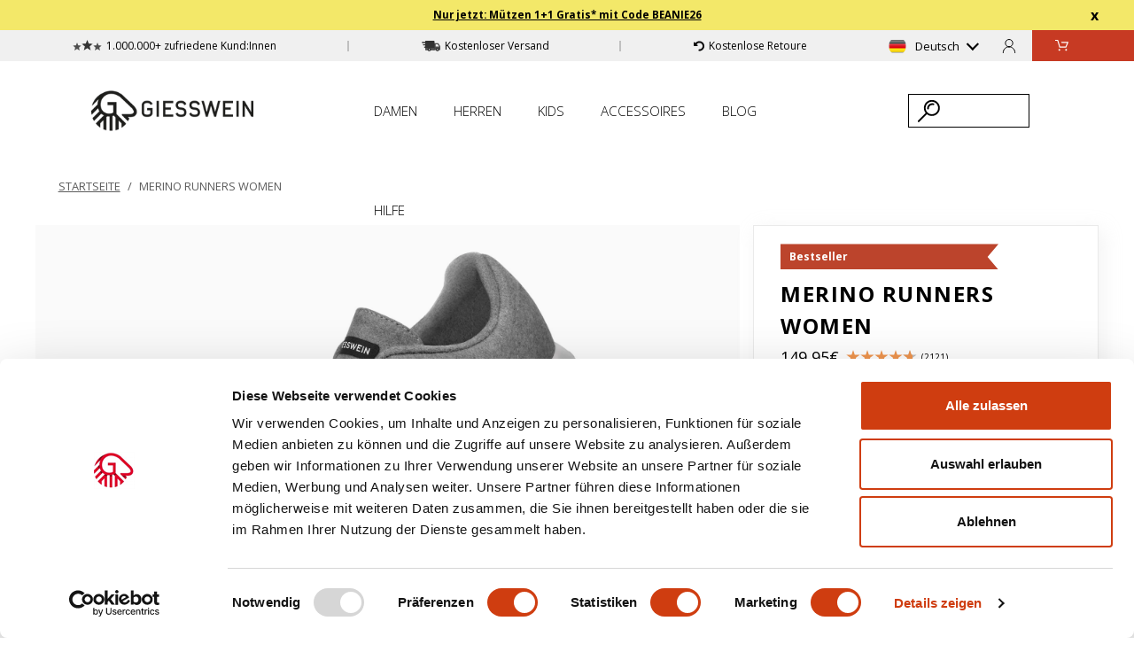

--- FILE ---
content_type: text/html; charset=UTF-8
request_url: https://api.reviews.io/json-ld/product/richsnippet?sku=GWEUDE-68-10-49300-017-36%3BGWEUDE-68-10-49300-017-37%3BGWEUDE-68-10-49300-017-38%3BGWEUDE-68-10-49300-017-39%3BGWEUDE-68-10-49300-017-40%3BGWEUDE-68-10-49300-017-41%3BGWEUDE-68-10-49300-017-42%3BGWEUDE-68-10-49300-026-36%3BGWEUDE-68-10-49300-026-37%3BGWEUDE-68-10-49300-026-38%3BGWEUDE-68-10-49300-026-39%3BGWEUDE-68-10-49300-026-40%3BGWEUDE-68-10-49300-026-41%3BGWEUDE-68-10-49300-026-42%3BGWEUDE-68-10-49300-031-36%3BGWEUDE-68-10-49300-031-37%3BGWEUDE-68-10-49300-031-38%3BGWEUDE-68-10-49300-031-39%3BGWEUDE-68-10-49300-031-40%3BGWEUDE-68-10-49300-031-41%3BGWEUDE-68-10-49300-031-42%3BGWEUDE-68-10-49300-540-36%3BGWEUDE-68-10-49300-540-37%3BGWEUDE-68-10-49300-540-38%3BGWEUDE-68-10-49300-540-39%3BGWEUDE-68-10-49300-540-40%3BGWEUDE-68-10-49300-540-41%3BGWEUDE-68-10-49300-540-42%3BGWEUDE-68-10-49300-022-36%3BGWEUDE-68-10-49300-022-37%3BGWEUDE-68-10-49300-022-38%3BGWEUDE-68-10-49300-022-39%3BGWEUDE-68-10-49300-022-40%3BGWEUDE-68-10-49300-022-41%3BGWEUDE-68-10-49300-022-42%3BGWEUDE-68-10-49300-310-36%3BGWEUDE-68-10-49300-310-37%3BGWEUDE-68-10-49300-310-38%3BGWEUDE-68-10-49300-310-39%3BGWEUDE-68-10-49300-310-40%3BGWEUDE-68-10-49300-310-41%3BGWEUDE-68-10-49300-310-42%3BGWEUDE-68-10-49300-314-36%3BGWEUDE-68-10-49300-314-37%3BGWEUDE-68-10-49300-314-38%3BGWEUDE-68-10-49300-314-39%3BGWEUDE-68-10-49300-314-40%3BGWEUDE-68-10-49300-314-41%3BGWEUDE-68-10-49300-314-42%3BGWEUDE-68-10-49300-420-36%3BGWEUDE-68-10-49300-420-37%3BGWEUDE-68-10-49300-420-38%3BGWEUDE-68-10-49300-420-39%3BGWEUDE-68-10-49300-420-40%3BGWEUDE-68-10-49300-420-41%3BGWEUDE-68-10-49300-420-42%3B&store=www.giesswein.com-39e0ONp&url=https://www.giesswein.com/products/merino-runners-damen?color=flammenrot-343&data=undefined
body_size: 480
content:
{
	"@context" : "http://schema.org",
	"@type" : "Product"

  		 ,"aggregateRating": {
      "@type" : "AggregateRating",
      "bestRating": "5",
		  "ratingValue" : "4.8340",
		  "reviewCount" : "2121",
		  "worstRating" : 1
	},
	"review": [
				{
			"@type":"Review",
			"author": {
				"@type": "Person",
				"name": "Tina "
			},
			"datePublished" : "2026-01-18",
			"description" : "Tolle leichte Schuhe. Man schwebt, wie auf Wolken.",
			"reviewRating": {
				"@type": "Rating",
				"bestRating" : "5",
				"ratingValue" : "5",
				"worstRating" : "1"
			},
			"reviewBody": "Tolle leichte Schuhe. Man schwebt, wie auf Wolken."
		}
				,
						{
			"@type":"Review",
			"author": {
				"@type": "Person",
				"name": "Anonym "
			},
			"datePublished" : "2026-01-16",
			"description" : "Alles bestens\r\n",
			"reviewRating": {
				"@type": "Rating",
				"bestRating" : "5",
				"ratingValue" : "5",
				"worstRating" : "1"
			},
			"reviewBody": "Alles bestens\r\n"
		}
					]
    		
		    ,"name" : "Merinowoll-Sneaker Merino Runners WOMEN - Farbe: schiefer | Größe: 36",
		"image" : "https://cdn.shopify.com/s/files/1/0015/7315/8972/files/68-10-49300-017_1.jpg?v=1765983684",
				"sku" : "GWEUDE-68-10-49300-017-36"
		    
}


--- FILE ---
content_type: text/css
request_url: https://www.giesswein.com/cdn/shop/t/1276/assets/main.css?v=157131376789123381571765891943
body_size: 32377
content:
:root{--menu-height: 45px;--announcementbar-height: 0;--meta-bar-height: 0}@media screen and (min-width: 993px){:root{--menu-height: 70px}}*,*:before,*:after{box-sizing:border-box}html{font-family:sans-serif;line-height:1.15;-webkit-text-size-adjust:100%;-webkit-tap-highlight-color:rgba(0,0,0,0)}article,aside,figcaption,figure,footer,header,hgroup,main,nav,section{display:block}body{margin:0;font-family:Open Sans,-apple-system,BlinkMacSystemFont,Segoe UI,Roboto,Helvetica Neue,Arial,Noto Sans,Liberation Sans,sans-serif,"Apple Color Emoji","Segoe UI Emoji",Segoe UI Symbol,"Noto Color Emoji";font-size:1rem;font-weight:300;line-height:1.6;color:#333;text-align:left;background-color:#fff}[tabindex="-1"]:focus:not(:focus-visible){outline:0!important}hr{box-sizing:content-box;height:0;overflow:visible}h1,h2,h3,h4,h5,h6{margin-top:0;margin-bottom:.5rem}p{margin-top:0;margin-bottom:1rem}abbr[title],abbr[data-original-title]{text-decoration:underline;text-decoration:underline dotted;cursor:help;border-bottom:0;text-decoration-skip-ink:none}address{margin-bottom:1rem;font-style:normal;line-height:inherit}ol,ul,dl{margin-top:0;margin-bottom:1rem}ol ol,ul ul,ol ul,ul ol{margin-bottom:0}dt{font-weight:700}dd{margin-bottom:.5rem;margin-left:0}blockquote{margin:0 0 1rem}b,strong{font-weight:bolder}small{font-size:80%}sub,sup{position:relative;font-size:75%;line-height:0;vertical-align:baseline}sub{bottom:-.25em}sup{top:-.5em}a{color:#007bff;text-decoration:none;background-color:#0000}a:hover{color:#0056b3;text-decoration:underline}a:not([href]):not([class]){color:inherit;text-decoration:none}a:not([href]):not([class]):hover{color:inherit;text-decoration:none}pre,code,kbd,samp{font-family:SFMono-Regular,Menlo,Monaco,Consolas,Liberation Mono,Courier New,monospace;font-size:1em}pre{margin-top:0;margin-bottom:1rem;overflow:auto;-ms-overflow-style:scrollbar}figure{margin:0 0 1rem}img{vertical-align:middle;border-style:none}svg{overflow:hidden;vertical-align:middle}table{border-collapse:collapse}caption{padding-top:.75rem;padding-bottom:.75rem;color:#6c757d;text-align:left;caption-side:bottom}th{text-align:inherit;text-align:-webkit-match-parent}label{display:inline-block;margin-bottom:.5rem}button{border-radius:0}button:focus:not(:focus-visible){outline:0}input,button,select,optgroup,textarea{margin:0;font-family:inherit;font-size:inherit;line-height:inherit}button,input{overflow:visible}button,select{text-transform:none}[role=button]{cursor:pointer}select{word-wrap:normal}button,[type=button],[type=reset],[type=submit]{-webkit-appearance:button}button:not(:disabled),[type=button]:not(:disabled),[type=reset]:not(:disabled),[type=submit]:not(:disabled){cursor:pointer}button::-moz-focus-inner,[type=button]::-moz-focus-inner,[type=reset]::-moz-focus-inner,[type=submit]::-moz-focus-inner{padding:0;border-style:none}input[type=radio],input[type=checkbox]{box-sizing:border-box;padding:0}textarea{overflow:auto;resize:vertical}fieldset{min-width:0;padding:0;margin:0;border:0}legend{display:block;width:100%;max-width:100%;padding:0;margin-bottom:.5rem;font-size:1.5rem;line-height:inherit;color:inherit;white-space:normal}progress{vertical-align:baseline}[type=number]::-webkit-inner-spin-button,[type=number]::-webkit-outer-spin-button{height:auto}[type=search]{outline-offset:-2px;-webkit-appearance:none}[type=search]::-webkit-search-decoration{-webkit-appearance:none}::-webkit-file-upload-button{font:inherit;-webkit-appearance:button}output{display:inline-block}summary{display:list-item;cursor:pointer}template{display:none}[hidden]{display:none!important}.align-baseline{vertical-align:baseline!important}.align-top{vertical-align:top!important}.align-middle{vertical-align:middle!important}.align-bottom{vertical-align:bottom!important}.align-text-bottom{vertical-align:text-bottom!important}.align-text-top{vertical-align:text-top!important}.bg-primary{background-color:#c73a23!important}a.bg-primary:hover,a.bg-primary:focus,button.bg-primary:hover,button.bg-primary:focus{background-color:#9c2d1b!important}.bg-white{background-color:#fff!important}.bg-transparent{background-color:#0000!important}.border{border:1px solid #dee2e6!important}.border-top{border-top:1px solid #dee2e6!important}.border-right{border-right:1px solid #dee2e6!important}.border-bottom{border-bottom:1px solid #dee2e6!important}.border-left{border-left:1px solid #dee2e6!important}.border-0{border:0!important}.border-top-0{border-top:0!important}.border-right-0{border-right:0!important}.border-bottom-0{border-bottom:0!important}.border-left-0{border-left:0!important}.border-primary{border-color:#c73a23!important}.border-white{border-color:#fff!important}.rounded-sm{border-radius:.2rem!important}.rounded{border-radius:.25rem!important}.rounded-top{border-top-left-radius:.25rem!important;border-top-right-radius:.25rem!important}.rounded-right{border-top-right-radius:.25rem!important;border-bottom-right-radius:.25rem!important}.rounded-bottom{border-bottom-right-radius:.25rem!important;border-bottom-left-radius:.25rem!important}.rounded-left{border-top-left-radius:.25rem!important;border-bottom-left-radius:.25rem!important}.rounded-lg{border-radius:.3rem!important}.rounded-circle{border-radius:50%!important}.rounded-pill{border-radius:50rem!important}.rounded-0{border-radius:0!important}.clearfix:after{display:block;clear:both;content:""}.d-none{display:none!important}.d-inline{display:inline!important}.d-inline-block{display:inline-block!important}.d-block{display:block!important}.d-table{display:table!important}.d-table-row{display:table-row!important}.d-table-cell{display:table-cell!important}.d-flex{display:flex!important}.d-inline-flex{display:inline-flex!important}@media (min-width: 576px){.d-sm-none{display:none!important}.d-sm-inline{display:inline!important}.d-sm-inline-block{display:inline-block!important}.d-sm-block{display:block!important}.d-sm-table{display:table!important}.d-sm-table-row{display:table-row!important}.d-sm-table-cell{display:table-cell!important}.d-sm-flex{display:flex!important}.d-sm-inline-flex{display:inline-flex!important}}@media (min-width: 768px){.d-md-none{display:none!important}.d-md-inline{display:inline!important}.d-md-inline-block{display:inline-block!important}.d-md-block{display:block!important}.d-md-table{display:table!important}.d-md-table-row{display:table-row!important}.d-md-table-cell{display:table-cell!important}.d-md-flex{display:flex!important}.d-md-inline-flex{display:inline-flex!important}}@media (min-width: 992px){.d-lg-none{display:none!important}.d-lg-inline{display:inline!important}.d-lg-inline-block{display:inline-block!important}.d-lg-block{display:block!important}.d-lg-table{display:table!important}.d-lg-table-row{display:table-row!important}.d-lg-table-cell{display:table-cell!important}.d-lg-flex{display:flex!important}.d-lg-inline-flex{display:inline-flex!important}}@media (min-width: 1200px){.d-xl-none{display:none!important}.d-xl-inline{display:inline!important}.d-xl-inline-block{display:inline-block!important}.d-xl-block{display:block!important}.d-xl-table{display:table!important}.d-xl-table-row{display:table-row!important}.d-xl-table-cell{display:table-cell!important}.d-xl-flex{display:flex!important}.d-xl-inline-flex{display:inline-flex!important}}@media print{.d-print-none{display:none!important}.d-print-inline{display:inline!important}.d-print-inline-block{display:inline-block!important}.d-print-block{display:block!important}.d-print-table{display:table!important}.d-print-table-row{display:table-row!important}.d-print-table-cell{display:table-cell!important}.d-print-flex{display:flex!important}.d-print-inline-flex{display:inline-flex!important}}.embed-responsive{position:relative;display:block;width:100%;padding:0;overflow:hidden}.embed-responsive:before{display:block;content:""}.embed-responsive .embed-responsive-item,.embed-responsive iframe,.embed-responsive embed,.embed-responsive object,.embed-responsive video{position:absolute;top:0;bottom:0;left:0;width:100%;height:100%;border:0}.embed-responsive-21by9:before{padding-top:42.85714286%}.embed-responsive-16by9:before{padding-top:56.25%}.embed-responsive-4by3:before{padding-top:75%}.embed-responsive-1by1:before{padding-top:100%}.flex-row{flex-direction:row!important}.flex-column{flex-direction:column!important}.flex-row-reverse{flex-direction:row-reverse!important}.flex-column-reverse{flex-direction:column-reverse!important}.flex-wrap{flex-wrap:wrap!important}.flex-nowrap{flex-wrap:nowrap!important}.flex-wrap-reverse{flex-wrap:wrap-reverse!important}.flex-fill{flex:1 1 auto!important}.flex-grow-0{flex-grow:0!important}.flex-grow-1{flex-grow:1!important}.flex-shrink-0{flex-shrink:0!important}.flex-shrink-1{flex-shrink:1!important}.justify-content-start{justify-content:flex-start!important}.justify-content-end{justify-content:flex-end!important}.justify-content-center{justify-content:center!important}.justify-content-between{justify-content:space-between!important}.justify-content-around{justify-content:space-around!important}.align-items-start{align-items:flex-start!important}.align-items-end{align-items:flex-end!important}.align-items-center{align-items:center!important}.align-items-baseline{align-items:baseline!important}.align-items-stretch{align-items:stretch!important}.align-content-start{align-content:flex-start!important}.align-content-end{align-content:flex-end!important}.align-content-center{align-content:center!important}.align-content-between{align-content:space-between!important}.align-content-around{align-content:space-around!important}.align-content-stretch{align-content:stretch!important}.align-self-auto{align-self:auto!important}.align-self-start{align-self:flex-start!important}.align-self-end{align-self:flex-end!important}.align-self-center{align-self:center!important}.align-self-baseline{align-self:baseline!important}.align-self-stretch{align-self:stretch!important}@media (min-width: 576px){.flex-sm-row{flex-direction:row!important}.flex-sm-column{flex-direction:column!important}.flex-sm-row-reverse{flex-direction:row-reverse!important}.flex-sm-column-reverse{flex-direction:column-reverse!important}.flex-sm-wrap{flex-wrap:wrap!important}.flex-sm-nowrap{flex-wrap:nowrap!important}.flex-sm-wrap-reverse{flex-wrap:wrap-reverse!important}.flex-sm-fill{flex:1 1 auto!important}.flex-sm-grow-0{flex-grow:0!important}.flex-sm-grow-1{flex-grow:1!important}.flex-sm-shrink-0{flex-shrink:0!important}.flex-sm-shrink-1{flex-shrink:1!important}.justify-content-sm-start{justify-content:flex-start!important}.justify-content-sm-end{justify-content:flex-end!important}.justify-content-sm-center{justify-content:center!important}.justify-content-sm-between{justify-content:space-between!important}.justify-content-sm-around{justify-content:space-around!important}.align-items-sm-start{align-items:flex-start!important}.align-items-sm-end{align-items:flex-end!important}.align-items-sm-center{align-items:center!important}.align-items-sm-baseline{align-items:baseline!important}.align-items-sm-stretch{align-items:stretch!important}.align-content-sm-start{align-content:flex-start!important}.align-content-sm-end{align-content:flex-end!important}.align-content-sm-center{align-content:center!important}.align-content-sm-between{align-content:space-between!important}.align-content-sm-around{align-content:space-around!important}.align-content-sm-stretch{align-content:stretch!important}.align-self-sm-auto{align-self:auto!important}.align-self-sm-start{align-self:flex-start!important}.align-self-sm-end{align-self:flex-end!important}.align-self-sm-center{align-self:center!important}.align-self-sm-baseline{align-self:baseline!important}.align-self-sm-stretch{align-self:stretch!important}}@media (min-width: 768px){.flex-md-row{flex-direction:row!important}.flex-md-column{flex-direction:column!important}.flex-md-row-reverse{flex-direction:row-reverse!important}.flex-md-column-reverse{flex-direction:column-reverse!important}.flex-md-wrap{flex-wrap:wrap!important}.flex-md-nowrap{flex-wrap:nowrap!important}.flex-md-wrap-reverse{flex-wrap:wrap-reverse!important}.flex-md-fill{flex:1 1 auto!important}.flex-md-grow-0{flex-grow:0!important}.flex-md-grow-1{flex-grow:1!important}.flex-md-shrink-0{flex-shrink:0!important}.flex-md-shrink-1{flex-shrink:1!important}.justify-content-md-start{justify-content:flex-start!important}.justify-content-md-end{justify-content:flex-end!important}.justify-content-md-center{justify-content:center!important}.justify-content-md-between{justify-content:space-between!important}.justify-content-md-around{justify-content:space-around!important}.align-items-md-start{align-items:flex-start!important}.align-items-md-end{align-items:flex-end!important}.align-items-md-center{align-items:center!important}.align-items-md-baseline{align-items:baseline!important}.align-items-md-stretch{align-items:stretch!important}.align-content-md-start{align-content:flex-start!important}.align-content-md-end{align-content:flex-end!important}.align-content-md-center{align-content:center!important}.align-content-md-between{align-content:space-between!important}.align-content-md-around{align-content:space-around!important}.align-content-md-stretch{align-content:stretch!important}.align-self-md-auto{align-self:auto!important}.align-self-md-start{align-self:flex-start!important}.align-self-md-end{align-self:flex-end!important}.align-self-md-center{align-self:center!important}.align-self-md-baseline{align-self:baseline!important}.align-self-md-stretch{align-self:stretch!important}}@media (min-width: 992px){.flex-lg-row{flex-direction:row!important}.flex-lg-column{flex-direction:column!important}.flex-lg-row-reverse{flex-direction:row-reverse!important}.flex-lg-column-reverse{flex-direction:column-reverse!important}.flex-lg-wrap{flex-wrap:wrap!important}.flex-lg-nowrap{flex-wrap:nowrap!important}.flex-lg-wrap-reverse{flex-wrap:wrap-reverse!important}.flex-lg-fill{flex:1 1 auto!important}.flex-lg-grow-0{flex-grow:0!important}.flex-lg-grow-1{flex-grow:1!important}.flex-lg-shrink-0{flex-shrink:0!important}.flex-lg-shrink-1{flex-shrink:1!important}.justify-content-lg-start{justify-content:flex-start!important}.justify-content-lg-end{justify-content:flex-end!important}.justify-content-lg-center{justify-content:center!important}.justify-content-lg-between{justify-content:space-between!important}.justify-content-lg-around{justify-content:space-around!important}.align-items-lg-start{align-items:flex-start!important}.align-items-lg-end{align-items:flex-end!important}.align-items-lg-center{align-items:center!important}.align-items-lg-baseline{align-items:baseline!important}.align-items-lg-stretch{align-items:stretch!important}.align-content-lg-start{align-content:flex-start!important}.align-content-lg-end{align-content:flex-end!important}.align-content-lg-center{align-content:center!important}.align-content-lg-between{align-content:space-between!important}.align-content-lg-around{align-content:space-around!important}.align-content-lg-stretch{align-content:stretch!important}.align-self-lg-auto{align-self:auto!important}.align-self-lg-start{align-self:flex-start!important}.align-self-lg-end{align-self:flex-end!important}.align-self-lg-center{align-self:center!important}.align-self-lg-baseline{align-self:baseline!important}.align-self-lg-stretch{align-self:stretch!important}}@media (min-width: 1200px){.flex-xl-row{flex-direction:row!important}.flex-xl-column{flex-direction:column!important}.flex-xl-row-reverse{flex-direction:row-reverse!important}.flex-xl-column-reverse{flex-direction:column-reverse!important}.flex-xl-wrap{flex-wrap:wrap!important}.flex-xl-nowrap{flex-wrap:nowrap!important}.flex-xl-wrap-reverse{flex-wrap:wrap-reverse!important}.flex-xl-fill{flex:1 1 auto!important}.flex-xl-grow-0{flex-grow:0!important}.flex-xl-grow-1{flex-grow:1!important}.flex-xl-shrink-0{flex-shrink:0!important}.flex-xl-shrink-1{flex-shrink:1!important}.justify-content-xl-start{justify-content:flex-start!important}.justify-content-xl-end{justify-content:flex-end!important}.justify-content-xl-center{justify-content:center!important}.justify-content-xl-between{justify-content:space-between!important}.justify-content-xl-around{justify-content:space-around!important}.align-items-xl-start{align-items:flex-start!important}.align-items-xl-end{align-items:flex-end!important}.align-items-xl-center{align-items:center!important}.align-items-xl-baseline{align-items:baseline!important}.align-items-xl-stretch{align-items:stretch!important}.align-content-xl-start{align-content:flex-start!important}.align-content-xl-end{align-content:flex-end!important}.align-content-xl-center{align-content:center!important}.align-content-xl-between{align-content:space-between!important}.align-content-xl-around{align-content:space-around!important}.align-content-xl-stretch{align-content:stretch!important}.align-self-xl-auto{align-self:auto!important}.align-self-xl-start{align-self:flex-start!important}.align-self-xl-end{align-self:flex-end!important}.align-self-xl-center{align-self:center!important}.align-self-xl-baseline{align-self:baseline!important}.align-self-xl-stretch{align-self:stretch!important}}.float-left{float:left!important}.float-right{float:right!important}.float-none{float:none!important}@media (min-width: 576px){.float-sm-left{float:left!important}.float-sm-right{float:right!important}.float-sm-none{float:none!important}}@media (min-width: 768px){.float-md-left{float:left!important}.float-md-right{float:right!important}.float-md-none{float:none!important}}@media (min-width: 992px){.float-lg-left{float:left!important}.float-lg-right{float:right!important}.float-lg-none{float:none!important}}@media (min-width: 1200px){.float-xl-left{float:left!important}.float-xl-right{float:right!important}.float-xl-none{float:none!important}}.user-select-all{-webkit-user-select:all!important;user-select:all!important}.user-select-auto{-webkit-user-select:auto!important;user-select:auto!important}.user-select-none{-webkit-user-select:none!important;user-select:none!important}.overflow-auto{overflow:auto!important}.overflow-hidden{overflow:hidden!important}.position-static{position:static!important}.position-relative{position:relative!important}.position-absolute{position:absolute!important}.position-fixed{position:fixed!important}.position-sticky{position:sticky!important}.fixed-top{position:fixed;top:0;right:0;left:0;z-index:1030}.fixed-bottom{position:fixed;right:0;bottom:0;left:0;z-index:1030}@supports (position: sticky){.sticky-top{position:sticky;top:0;z-index:1020}}.sr-only{position:absolute;width:1px;height:1px;padding:0;margin:-1px;overflow:hidden;clip:rect(0,0,0,0);white-space:nowrap;border:0}.sr-only-focusable:active,.sr-only-focusable:focus{position:static;width:auto;height:auto;overflow:visible;clip:auto;white-space:normal}.shadow-sm{box-shadow:0 .125rem .25rem #00000013!important}.shadow{box-shadow:0 .5rem 1rem #00000026!important}.shadow-lg{box-shadow:0 1rem 3rem #0000002d!important}.shadow-none{box-shadow:none!important}.w-25{width:25%!important}.w-50{width:50%!important}.w-75{width:75%!important}.w-100{width:100%!important}.w-auto{width:auto!important}.h-25{height:25%!important}.h-50{height:50%!important}.h-75{height:75%!important}.h-100{height:100%!important}.h-auto{height:auto!important}.mw-100{max-width:100%!important}.mh-100{max-height:100%!important}.min-vw-100{min-width:100vw!important}.min-vh-100{min-height:100vh!important}.vw-100{width:100vw!important}.vh-100{height:100vh!important}.m-0{margin:0!important}.mt-0,.my-0{margin-top:0!important}.mr-0,.mx-0{margin-right:0!important}.mb-0,.my-0{margin-bottom:0!important}.ml-0,.mx-0{margin-left:0!important}.m-1{margin:.25rem!important}.mt-1,.my-1{margin-top:.25rem!important}.mr-1,.mx-1{margin-right:.25rem!important}.mb-1,.my-1{margin-bottom:.25rem!important}.ml-1,.mx-1{margin-left:.25rem!important}.m-2{margin:.5rem!important}.mt-2,.my-2{margin-top:.5rem!important}.mr-2,.mx-2{margin-right:.5rem!important}.mb-2,.my-2{margin-bottom:.5rem!important}.ml-2,.mx-2{margin-left:.5rem!important}.m-3{margin:1rem!important}.mt-3,.my-3{margin-top:1rem!important}.mr-3,.mx-3{margin-right:1rem!important}.mb-3,.my-3{margin-bottom:1rem!important}.ml-3,.mx-3{margin-left:1rem!important}.m-4{margin:1.5rem!important}.mt-4,.my-4{margin-top:1.5rem!important}.mr-4,.mx-4{margin-right:1.5rem!important}.mb-4,.my-4{margin-bottom:1.5rem!important}.ml-4,.mx-4{margin-left:1.5rem!important}.m-5{margin:3rem!important}.mt-5,.my-5{margin-top:3rem!important}.mr-5,.mx-5{margin-right:3rem!important}.mb-5,.my-5{margin-bottom:3rem!important}.ml-5,.mx-5{margin-left:3rem!important}.p-0{padding:0!important}.pt-0,.py-0{padding-top:0!important}.pr-0,.px-0{padding-right:0!important}.pb-0,.py-0{padding-bottom:0!important}.pl-0,.px-0{padding-left:0!important}.p-1{padding:.25rem!important}.pt-1,.py-1{padding-top:.25rem!important}.pr-1,.px-1{padding-right:.25rem!important}.pb-1,.py-1{padding-bottom:.25rem!important}.pl-1,.px-1{padding-left:.25rem!important}.p-2{padding:.5rem!important}.pt-2,.py-2{padding-top:.5rem!important}.pr-2,.px-2{padding-right:.5rem!important}.pb-2,.py-2{padding-bottom:.5rem!important}.pl-2,.px-2{padding-left:.5rem!important}.p-3{padding:1rem!important}.pt-3,.py-3{padding-top:1rem!important}.pr-3,.px-3{padding-right:1rem!important}.pb-3,.py-3{padding-bottom:1rem!important}.pl-3,.px-3{padding-left:1rem!important}.p-4{padding:1.5rem!important}.pt-4,.py-4{padding-top:1.5rem!important}.pr-4,.px-4{padding-right:1.5rem!important}.pb-4,.py-4{padding-bottom:1.5rem!important}.pl-4,.px-4{padding-left:1.5rem!important}.p-5{padding:3rem!important}.pt-5,.py-5{padding-top:3rem!important}.pr-5,.px-5{padding-right:3rem!important}.pb-5,.py-5{padding-bottom:3rem!important}.pl-5,.px-5{padding-left:3rem!important}.m-n1{margin:-.25rem!important}.mt-n1,.my-n1{margin-top:-.25rem!important}.mr-n1,.mx-n1{margin-right:-.25rem!important}.mb-n1,.my-n1{margin-bottom:-.25rem!important}.ml-n1,.mx-n1{margin-left:-.25rem!important}.m-n2{margin:-.5rem!important}.mt-n2,.my-n2{margin-top:-.5rem!important}.mr-n2,.mx-n2{margin-right:-.5rem!important}.mb-n2,.my-n2{margin-bottom:-.5rem!important}.ml-n2,.mx-n2{margin-left:-.5rem!important}.m-n3{margin:-1rem!important}.mt-n3,.my-n3{margin-top:-1rem!important}.mr-n3,.mx-n3{margin-right:-1rem!important}.mb-n3,.my-n3{margin-bottom:-1rem!important}.ml-n3,.mx-n3{margin-left:-1rem!important}.m-n4{margin:-1.5rem!important}.mt-n4,.my-n4{margin-top:-1.5rem!important}.mr-n4,.mx-n4{margin-right:-1.5rem!important}.mb-n4,.my-n4{margin-bottom:-1.5rem!important}.ml-n4,.mx-n4{margin-left:-1.5rem!important}.m-n5{margin:-3rem!important}.mt-n5,.my-n5{margin-top:-3rem!important}.mr-n5,.mx-n5{margin-right:-3rem!important}.mb-n5,.my-n5{margin-bottom:-3rem!important}.ml-n5,.mx-n5{margin-left:-3rem!important}.m-auto{margin:auto!important}.mt-auto,.my-auto{margin-top:auto!important}.mr-auto,.mx-auto{margin-right:auto!important}.mb-auto,.my-auto{margin-bottom:auto!important}.ml-auto,.mx-auto{margin-left:auto!important}@media (min-width: 576px){.m-sm-0{margin:0!important}.mt-sm-0,.my-sm-0{margin-top:0!important}.mr-sm-0,.mx-sm-0{margin-right:0!important}.mb-sm-0,.my-sm-0{margin-bottom:0!important}.ml-sm-0,.mx-sm-0{margin-left:0!important}.m-sm-1{margin:.25rem!important}.mt-sm-1,.my-sm-1{margin-top:.25rem!important}.mr-sm-1,.mx-sm-1{margin-right:.25rem!important}.mb-sm-1,.my-sm-1{margin-bottom:.25rem!important}.ml-sm-1,.mx-sm-1{margin-left:.25rem!important}.m-sm-2{margin:.5rem!important}.mt-sm-2,.my-sm-2{margin-top:.5rem!important}.mr-sm-2,.mx-sm-2{margin-right:.5rem!important}.mb-sm-2,.my-sm-2{margin-bottom:.5rem!important}.ml-sm-2,.mx-sm-2{margin-left:.5rem!important}.m-sm-3{margin:1rem!important}.mt-sm-3,.my-sm-3{margin-top:1rem!important}.mr-sm-3,.mx-sm-3{margin-right:1rem!important}.mb-sm-3,.my-sm-3{margin-bottom:1rem!important}.ml-sm-3,.mx-sm-3{margin-left:1rem!important}.m-sm-4{margin:1.5rem!important}.mt-sm-4,.my-sm-4{margin-top:1.5rem!important}.mr-sm-4,.mx-sm-4{margin-right:1.5rem!important}.mb-sm-4,.my-sm-4{margin-bottom:1.5rem!important}.ml-sm-4,.mx-sm-4{margin-left:1.5rem!important}.m-sm-5{margin:3rem!important}.mt-sm-5,.my-sm-5{margin-top:3rem!important}.mr-sm-5,.mx-sm-5{margin-right:3rem!important}.mb-sm-5,.my-sm-5{margin-bottom:3rem!important}.ml-sm-5,.mx-sm-5{margin-left:3rem!important}.p-sm-0{padding:0!important}.pt-sm-0,.py-sm-0{padding-top:0!important}.pr-sm-0,.px-sm-0{padding-right:0!important}.pb-sm-0,.py-sm-0{padding-bottom:0!important}.pl-sm-0,.px-sm-0{padding-left:0!important}.p-sm-1{padding:.25rem!important}.pt-sm-1,.py-sm-1{padding-top:.25rem!important}.pr-sm-1,.px-sm-1{padding-right:.25rem!important}.pb-sm-1,.py-sm-1{padding-bottom:.25rem!important}.pl-sm-1,.px-sm-1{padding-left:.25rem!important}.p-sm-2{padding:.5rem!important}.pt-sm-2,.py-sm-2{padding-top:.5rem!important}.pr-sm-2,.px-sm-2{padding-right:.5rem!important}.pb-sm-2,.py-sm-2{padding-bottom:.5rem!important}.pl-sm-2,.px-sm-2{padding-left:.5rem!important}.p-sm-3{padding:1rem!important}.pt-sm-3,.py-sm-3{padding-top:1rem!important}.pr-sm-3,.px-sm-3{padding-right:1rem!important}.pb-sm-3,.py-sm-3{padding-bottom:1rem!important}.pl-sm-3,.px-sm-3{padding-left:1rem!important}.p-sm-4{padding:1.5rem!important}.pt-sm-4,.py-sm-4{padding-top:1.5rem!important}.pr-sm-4,.px-sm-4{padding-right:1.5rem!important}.pb-sm-4,.py-sm-4{padding-bottom:1.5rem!important}.pl-sm-4,.px-sm-4{padding-left:1.5rem!important}.p-sm-5{padding:3rem!important}.pt-sm-5,.py-sm-5{padding-top:3rem!important}.pr-sm-5,.px-sm-5{padding-right:3rem!important}.pb-sm-5,.py-sm-5{padding-bottom:3rem!important}.pl-sm-5,.px-sm-5{padding-left:3rem!important}.m-sm-n1{margin:-.25rem!important}.mt-sm-n1,.my-sm-n1{margin-top:-.25rem!important}.mr-sm-n1,.mx-sm-n1{margin-right:-.25rem!important}.mb-sm-n1,.my-sm-n1{margin-bottom:-.25rem!important}.ml-sm-n1,.mx-sm-n1{margin-left:-.25rem!important}.m-sm-n2{margin:-.5rem!important}.mt-sm-n2,.my-sm-n2{margin-top:-.5rem!important}.mr-sm-n2,.mx-sm-n2{margin-right:-.5rem!important}.mb-sm-n2,.my-sm-n2{margin-bottom:-.5rem!important}.ml-sm-n2,.mx-sm-n2{margin-left:-.5rem!important}.m-sm-n3{margin:-1rem!important}.mt-sm-n3,.my-sm-n3{margin-top:-1rem!important}.mr-sm-n3,.mx-sm-n3{margin-right:-1rem!important}.mb-sm-n3,.my-sm-n3{margin-bottom:-1rem!important}.ml-sm-n3,.mx-sm-n3{margin-left:-1rem!important}.m-sm-n4{margin:-1.5rem!important}.mt-sm-n4,.my-sm-n4{margin-top:-1.5rem!important}.mr-sm-n4,.mx-sm-n4{margin-right:-1.5rem!important}.mb-sm-n4,.my-sm-n4{margin-bottom:-1.5rem!important}.ml-sm-n4,.mx-sm-n4{margin-left:-1.5rem!important}.m-sm-n5{margin:-3rem!important}.mt-sm-n5,.my-sm-n5{margin-top:-3rem!important}.mr-sm-n5,.mx-sm-n5{margin-right:-3rem!important}.mb-sm-n5,.my-sm-n5{margin-bottom:-3rem!important}.ml-sm-n5,.mx-sm-n5{margin-left:-3rem!important}.m-sm-auto{margin:auto!important}.mt-sm-auto,.my-sm-auto{margin-top:auto!important}.mr-sm-auto,.mx-sm-auto{margin-right:auto!important}.mb-sm-auto,.my-sm-auto{margin-bottom:auto!important}.ml-sm-auto,.mx-sm-auto{margin-left:auto!important}}@media (min-width: 768px){.m-md-0{margin:0!important}.mt-md-0,.my-md-0{margin-top:0!important}.mr-md-0,.mx-md-0{margin-right:0!important}.mb-md-0,.my-md-0{margin-bottom:0!important}.ml-md-0,.mx-md-0{margin-left:0!important}.m-md-1{margin:.25rem!important}.mt-md-1,.my-md-1{margin-top:.25rem!important}.mr-md-1,.mx-md-1{margin-right:.25rem!important}.mb-md-1,.my-md-1{margin-bottom:.25rem!important}.ml-md-1,.mx-md-1{margin-left:.25rem!important}.m-md-2{margin:.5rem!important}.mt-md-2,.my-md-2{margin-top:.5rem!important}.mr-md-2,.mx-md-2{margin-right:.5rem!important}.mb-md-2,.my-md-2{margin-bottom:.5rem!important}.ml-md-2,.mx-md-2{margin-left:.5rem!important}.m-md-3{margin:1rem!important}.mt-md-3,.my-md-3{margin-top:1rem!important}.mr-md-3,.mx-md-3{margin-right:1rem!important}.mb-md-3,.my-md-3{margin-bottom:1rem!important}.ml-md-3,.mx-md-3{margin-left:1rem!important}.m-md-4{margin:1.5rem!important}.mt-md-4,.my-md-4{margin-top:1.5rem!important}.mr-md-4,.mx-md-4{margin-right:1.5rem!important}.mb-md-4,.my-md-4{margin-bottom:1.5rem!important}.ml-md-4,.mx-md-4{margin-left:1.5rem!important}.m-md-5{margin:3rem!important}.mt-md-5,.my-md-5{margin-top:3rem!important}.mr-md-5,.mx-md-5{margin-right:3rem!important}.mb-md-5,.my-md-5{margin-bottom:3rem!important}.ml-md-5,.mx-md-5{margin-left:3rem!important}.p-md-0{padding:0!important}.pt-md-0,.py-md-0{padding-top:0!important}.pr-md-0,.px-md-0{padding-right:0!important}.pb-md-0,.py-md-0{padding-bottom:0!important}.pl-md-0,.px-md-0{padding-left:0!important}.p-md-1{padding:.25rem!important}.pt-md-1,.py-md-1{padding-top:.25rem!important}.pr-md-1,.px-md-1{padding-right:.25rem!important}.pb-md-1,.py-md-1{padding-bottom:.25rem!important}.pl-md-1,.px-md-1{padding-left:.25rem!important}.p-md-2{padding:.5rem!important}.pt-md-2,.py-md-2{padding-top:.5rem!important}.pr-md-2,.px-md-2{padding-right:.5rem!important}.pb-md-2,.py-md-2{padding-bottom:.5rem!important}.pl-md-2,.px-md-2{padding-left:.5rem!important}.p-md-3{padding:1rem!important}.pt-md-3,.py-md-3{padding-top:1rem!important}.pr-md-3,.px-md-3{padding-right:1rem!important}.pb-md-3,.py-md-3{padding-bottom:1rem!important}.pl-md-3,.px-md-3{padding-left:1rem!important}.p-md-4{padding:1.5rem!important}.pt-md-4,.py-md-4{padding-top:1.5rem!important}.pr-md-4,.px-md-4{padding-right:1.5rem!important}.pb-md-4,.py-md-4{padding-bottom:1.5rem!important}.pl-md-4,.px-md-4{padding-left:1.5rem!important}.p-md-5{padding:3rem!important}.pt-md-5,.py-md-5{padding-top:3rem!important}.pr-md-5,.px-md-5{padding-right:3rem!important}.pb-md-5,.py-md-5{padding-bottom:3rem!important}.pl-md-5,.px-md-5{padding-left:3rem!important}.m-md-n1{margin:-.25rem!important}.mt-md-n1,.my-md-n1{margin-top:-.25rem!important}.mr-md-n1,.mx-md-n1{margin-right:-.25rem!important}.mb-md-n1,.my-md-n1{margin-bottom:-.25rem!important}.ml-md-n1,.mx-md-n1{margin-left:-.25rem!important}.m-md-n2{margin:-.5rem!important}.mt-md-n2,.my-md-n2{margin-top:-.5rem!important}.mr-md-n2,.mx-md-n2{margin-right:-.5rem!important}.mb-md-n2,.my-md-n2{margin-bottom:-.5rem!important}.ml-md-n2,.mx-md-n2{margin-left:-.5rem!important}.m-md-n3{margin:-1rem!important}.mt-md-n3,.my-md-n3{margin-top:-1rem!important}.mr-md-n3,.mx-md-n3{margin-right:-1rem!important}.mb-md-n3,.my-md-n3{margin-bottom:-1rem!important}.ml-md-n3,.mx-md-n3{margin-left:-1rem!important}.m-md-n4{margin:-1.5rem!important}.mt-md-n4,.my-md-n4{margin-top:-1.5rem!important}.mr-md-n4,.mx-md-n4{margin-right:-1.5rem!important}.mb-md-n4,.my-md-n4{margin-bottom:-1.5rem!important}.ml-md-n4,.mx-md-n4{margin-left:-1.5rem!important}.m-md-n5{margin:-3rem!important}.mt-md-n5,.my-md-n5{margin-top:-3rem!important}.mr-md-n5,.mx-md-n5{margin-right:-3rem!important}.mb-md-n5,.my-md-n5{margin-bottom:-3rem!important}.ml-md-n5,.mx-md-n5{margin-left:-3rem!important}.m-md-auto{margin:auto!important}.mt-md-auto,.my-md-auto{margin-top:auto!important}.mr-md-auto,.mx-md-auto{margin-right:auto!important}.mb-md-auto,.my-md-auto{margin-bottom:auto!important}.ml-md-auto,.mx-md-auto{margin-left:auto!important}}@media (min-width: 992px){.m-lg-0{margin:0!important}.mt-lg-0,.my-lg-0{margin-top:0!important}.mr-lg-0,.mx-lg-0{margin-right:0!important}.mb-lg-0,.my-lg-0{margin-bottom:0!important}.ml-lg-0,.mx-lg-0{margin-left:0!important}.m-lg-1{margin:.25rem!important}.mt-lg-1,.my-lg-1{margin-top:.25rem!important}.mr-lg-1,.mx-lg-1{margin-right:.25rem!important}.mb-lg-1,.my-lg-1{margin-bottom:.25rem!important}.ml-lg-1,.mx-lg-1{margin-left:.25rem!important}.m-lg-2{margin:.5rem!important}.mt-lg-2,.my-lg-2{margin-top:.5rem!important}.mr-lg-2,.mx-lg-2{margin-right:.5rem!important}.mb-lg-2,.my-lg-2{margin-bottom:.5rem!important}.ml-lg-2,.mx-lg-2{margin-left:.5rem!important}.m-lg-3{margin:1rem!important}.mt-lg-3,.my-lg-3{margin-top:1rem!important}.mr-lg-3,.mx-lg-3{margin-right:1rem!important}.mb-lg-3,.my-lg-3{margin-bottom:1rem!important}.ml-lg-3,.mx-lg-3{margin-left:1rem!important}.m-lg-4{margin:1.5rem!important}.mt-lg-4,.my-lg-4{margin-top:1.5rem!important}.mr-lg-4,.mx-lg-4{margin-right:1.5rem!important}.mb-lg-4,.my-lg-4{margin-bottom:1.5rem!important}.ml-lg-4,.mx-lg-4{margin-left:1.5rem!important}.m-lg-5{margin:3rem!important}.mt-lg-5,.my-lg-5{margin-top:3rem!important}.mr-lg-5,.mx-lg-5{margin-right:3rem!important}.mb-lg-5,.my-lg-5{margin-bottom:3rem!important}.ml-lg-5,.mx-lg-5{margin-left:3rem!important}.p-lg-0{padding:0!important}.pt-lg-0,.py-lg-0{padding-top:0!important}.pr-lg-0,.px-lg-0{padding-right:0!important}.pb-lg-0,.py-lg-0{padding-bottom:0!important}.pl-lg-0,.px-lg-0{padding-left:0!important}.p-lg-1{padding:.25rem!important}.pt-lg-1,.py-lg-1{padding-top:.25rem!important}.pr-lg-1,.px-lg-1{padding-right:.25rem!important}.pb-lg-1,.py-lg-1{padding-bottom:.25rem!important}.pl-lg-1,.px-lg-1{padding-left:.25rem!important}.p-lg-2{padding:.5rem!important}.pt-lg-2,.py-lg-2{padding-top:.5rem!important}.pr-lg-2,.px-lg-2{padding-right:.5rem!important}.pb-lg-2,.py-lg-2{padding-bottom:.5rem!important}.pl-lg-2,.px-lg-2{padding-left:.5rem!important}.p-lg-3{padding:1rem!important}.pt-lg-3,.py-lg-3{padding-top:1rem!important}.pr-lg-3,.px-lg-3{padding-right:1rem!important}.pb-lg-3,.py-lg-3{padding-bottom:1rem!important}.pl-lg-3,.px-lg-3{padding-left:1rem!important}.p-lg-4{padding:1.5rem!important}.pt-lg-4,.py-lg-4{padding-top:1.5rem!important}.pr-lg-4,.px-lg-4{padding-right:1.5rem!important}.pb-lg-4,.py-lg-4{padding-bottom:1.5rem!important}.pl-lg-4,.px-lg-4{padding-left:1.5rem!important}.p-lg-5{padding:3rem!important}.pt-lg-5,.py-lg-5{padding-top:3rem!important}.pr-lg-5,.px-lg-5{padding-right:3rem!important}.pb-lg-5,.py-lg-5{padding-bottom:3rem!important}.pl-lg-5,.px-lg-5{padding-left:3rem!important}.m-lg-n1{margin:-.25rem!important}.mt-lg-n1,.my-lg-n1{margin-top:-.25rem!important}.mr-lg-n1,.mx-lg-n1{margin-right:-.25rem!important}.mb-lg-n1,.my-lg-n1{margin-bottom:-.25rem!important}.ml-lg-n1,.mx-lg-n1{margin-left:-.25rem!important}.m-lg-n2{margin:-.5rem!important}.mt-lg-n2,.my-lg-n2{margin-top:-.5rem!important}.mr-lg-n2,.mx-lg-n2{margin-right:-.5rem!important}.mb-lg-n2,.my-lg-n2{margin-bottom:-.5rem!important}.ml-lg-n2,.mx-lg-n2{margin-left:-.5rem!important}.m-lg-n3{margin:-1rem!important}.mt-lg-n3,.my-lg-n3{margin-top:-1rem!important}.mr-lg-n3,.mx-lg-n3{margin-right:-1rem!important}.mb-lg-n3,.my-lg-n3{margin-bottom:-1rem!important}.ml-lg-n3,.mx-lg-n3{margin-left:-1rem!important}.m-lg-n4{margin:-1.5rem!important}.mt-lg-n4,.my-lg-n4{margin-top:-1.5rem!important}.mr-lg-n4,.mx-lg-n4{margin-right:-1.5rem!important}.mb-lg-n4,.my-lg-n4{margin-bottom:-1.5rem!important}.ml-lg-n4,.mx-lg-n4{margin-left:-1.5rem!important}.m-lg-n5{margin:-3rem!important}.mt-lg-n5,.my-lg-n5{margin-top:-3rem!important}.mr-lg-n5,.mx-lg-n5{margin-right:-3rem!important}.mb-lg-n5,.my-lg-n5{margin-bottom:-3rem!important}.ml-lg-n5,.mx-lg-n5{margin-left:-3rem!important}.m-lg-auto{margin:auto!important}.mt-lg-auto,.my-lg-auto{margin-top:auto!important}.mr-lg-auto,.mx-lg-auto{margin-right:auto!important}.mb-lg-auto,.my-lg-auto{margin-bottom:auto!important}.ml-lg-auto,.mx-lg-auto{margin-left:auto!important}}@media (min-width: 1200px){.m-xl-0{margin:0!important}.mt-xl-0,.my-xl-0{margin-top:0!important}.mr-xl-0,.mx-xl-0{margin-right:0!important}.mb-xl-0,.my-xl-0{margin-bottom:0!important}.ml-xl-0,.mx-xl-0{margin-left:0!important}.m-xl-1{margin:.25rem!important}.mt-xl-1,.my-xl-1{margin-top:.25rem!important}.mr-xl-1,.mx-xl-1{margin-right:.25rem!important}.mb-xl-1,.my-xl-1{margin-bottom:.25rem!important}.ml-xl-1,.mx-xl-1{margin-left:.25rem!important}.m-xl-2{margin:.5rem!important}.mt-xl-2,.my-xl-2{margin-top:.5rem!important}.mr-xl-2,.mx-xl-2{margin-right:.5rem!important}.mb-xl-2,.my-xl-2{margin-bottom:.5rem!important}.ml-xl-2,.mx-xl-2{margin-left:.5rem!important}.m-xl-3{margin:1rem!important}.mt-xl-3,.my-xl-3{margin-top:1rem!important}.mr-xl-3,.mx-xl-3{margin-right:1rem!important}.mb-xl-3,.my-xl-3{margin-bottom:1rem!important}.ml-xl-3,.mx-xl-3{margin-left:1rem!important}.m-xl-4{margin:1.5rem!important}.mt-xl-4,.my-xl-4{margin-top:1.5rem!important}.mr-xl-4,.mx-xl-4{margin-right:1.5rem!important}.mb-xl-4,.my-xl-4{margin-bottom:1.5rem!important}.ml-xl-4,.mx-xl-4{margin-left:1.5rem!important}.m-xl-5{margin:3rem!important}.mt-xl-5,.my-xl-5{margin-top:3rem!important}.mr-xl-5,.mx-xl-5{margin-right:3rem!important}.mb-xl-5,.my-xl-5{margin-bottom:3rem!important}.ml-xl-5,.mx-xl-5{margin-left:3rem!important}.p-xl-0{padding:0!important}.pt-xl-0,.py-xl-0{padding-top:0!important}.pr-xl-0,.px-xl-0{padding-right:0!important}.pb-xl-0,.py-xl-0{padding-bottom:0!important}.pl-xl-0,.px-xl-0{padding-left:0!important}.p-xl-1{padding:.25rem!important}.pt-xl-1,.py-xl-1{padding-top:.25rem!important}.pr-xl-1,.px-xl-1{padding-right:.25rem!important}.pb-xl-1,.py-xl-1{padding-bottom:.25rem!important}.pl-xl-1,.px-xl-1{padding-left:.25rem!important}.p-xl-2{padding:.5rem!important}.pt-xl-2,.py-xl-2{padding-top:.5rem!important}.pr-xl-2,.px-xl-2{padding-right:.5rem!important}.pb-xl-2,.py-xl-2{padding-bottom:.5rem!important}.pl-xl-2,.px-xl-2{padding-left:.5rem!important}.p-xl-3{padding:1rem!important}.pt-xl-3,.py-xl-3{padding-top:1rem!important}.pr-xl-3,.px-xl-3{padding-right:1rem!important}.pb-xl-3,.py-xl-3{padding-bottom:1rem!important}.pl-xl-3,.px-xl-3{padding-left:1rem!important}.p-xl-4{padding:1.5rem!important}.pt-xl-4,.py-xl-4{padding-top:1.5rem!important}.pr-xl-4,.px-xl-4{padding-right:1.5rem!important}.pb-xl-4,.py-xl-4{padding-bottom:1.5rem!important}.pl-xl-4,.px-xl-4{padding-left:1.5rem!important}.p-xl-5{padding:3rem!important}.pt-xl-5,.py-xl-5{padding-top:3rem!important}.pr-xl-5,.px-xl-5{padding-right:3rem!important}.pb-xl-5,.py-xl-5{padding-bottom:3rem!important}.pl-xl-5,.px-xl-5{padding-left:3rem!important}.m-xl-n1{margin:-.25rem!important}.mt-xl-n1,.my-xl-n1{margin-top:-.25rem!important}.mr-xl-n1,.mx-xl-n1{margin-right:-.25rem!important}.mb-xl-n1,.my-xl-n1{margin-bottom:-.25rem!important}.ml-xl-n1,.mx-xl-n1{margin-left:-.25rem!important}.m-xl-n2{margin:-.5rem!important}.mt-xl-n2,.my-xl-n2{margin-top:-.5rem!important}.mr-xl-n2,.mx-xl-n2{margin-right:-.5rem!important}.mb-xl-n2,.my-xl-n2{margin-bottom:-.5rem!important}.ml-xl-n2,.mx-xl-n2{margin-left:-.5rem!important}.m-xl-n3{margin:-1rem!important}.mt-xl-n3,.my-xl-n3{margin-top:-1rem!important}.mr-xl-n3,.mx-xl-n3{margin-right:-1rem!important}.mb-xl-n3,.my-xl-n3{margin-bottom:-1rem!important}.ml-xl-n3,.mx-xl-n3{margin-left:-1rem!important}.m-xl-n4{margin:-1.5rem!important}.mt-xl-n4,.my-xl-n4{margin-top:-1.5rem!important}.mr-xl-n4,.mx-xl-n4{margin-right:-1.5rem!important}.mb-xl-n4,.my-xl-n4{margin-bottom:-1.5rem!important}.ml-xl-n4,.mx-xl-n4{margin-left:-1.5rem!important}.m-xl-n5{margin:-3rem!important}.mt-xl-n5,.my-xl-n5{margin-top:-3rem!important}.mr-xl-n5,.mx-xl-n5{margin-right:-3rem!important}.mb-xl-n5,.my-xl-n5{margin-bottom:-3rem!important}.ml-xl-n5,.mx-xl-n5{margin-left:-3rem!important}.m-xl-auto{margin:auto!important}.mt-xl-auto,.my-xl-auto{margin-top:auto!important}.mr-xl-auto,.mx-xl-auto{margin-right:auto!important}.mb-xl-auto,.my-xl-auto{margin-bottom:auto!important}.ml-xl-auto,.mx-xl-auto{margin-left:auto!important}}.stretched-link:after{position:absolute;top:0;right:0;bottom:0;left:0;z-index:1;pointer-events:auto;content:"";background-color:#0000}.text-monospace{font-family:SFMono-Regular,Menlo,Monaco,Consolas,Liberation Mono,Courier New,monospace!important}.text-justify{text-align:justify!important}.text-wrap{white-space:normal!important}.text-nowrap{white-space:nowrap!important}.text-truncate{overflow:hidden;text-overflow:ellipsis;white-space:nowrap}.text-left{text-align:left!important}.text-right{text-align:right!important}.text-center{text-align:center!important}@media (min-width: 576px){.text-sm-left{text-align:left!important}.text-sm-right{text-align:right!important}.text-sm-center{text-align:center!important}}@media (min-width: 768px){.text-md-left{text-align:left!important}.text-md-right{text-align:right!important}.text-md-center{text-align:center!important}}@media (min-width: 992px){.text-lg-left{text-align:left!important}.text-lg-right{text-align:right!important}.text-lg-center{text-align:center!important}}@media (min-width: 1200px){.text-xl-left{text-align:left!important}.text-xl-right{text-align:right!important}.text-xl-center{text-align:center!important}}.text-lowercase{text-transform:lowercase!important}.text-uppercase{text-transform:uppercase!important}.text-capitalize{text-transform:capitalize!important}.font-weight-light{font-weight:300!important}.font-weight-lighter{font-weight:lighter!important}.font-weight-normal{font-weight:400!important}.font-weight-bold{font-weight:700!important}.font-weight-bolder{font-weight:bolder!important}.font-italic{font-style:italic!important}.text-white{color:#fff!important}.text-primary{color:#c73a23!important}a.text-primary:hover,a.text-primary:focus{color:#862718!important}.text-body{color:#333!important}.text-muted{color:#6c757d!important}.text-black-50{color:#00000080!important}.text-white-50{color:#ffffff80!important}.text-hide{font:0/0 a;color:#0000;text-shadow:none;background-color:#0000;border:0}.text-decoration-none{text-decoration:none!important}.text-break{word-break:break-word!important;word-wrap:break-word!important}.text-reset{color:inherit!important}.visible{visibility:visible!important}.invisible{visibility:hidden!important}h1,h2,h3,h4,h5,h6,.h1,.h2,.h3,.h4,.h5,.h6{margin-bottom:.5rem;font-weight:600;line-height:1.2;color:#8a8a8a}h1,.h1{font-size:3.125rem}h2,.h2{font-size:2.5rem}h3,.h3{font-size:2.1875rem}h4,.h4{font-size:1.875rem}h5,.h5{font-size:1.5625rem}h6,.h6{font-size:1.25rem}.lead{font-size:1.25rem;font-weight:300}.display-1{font-size:6rem;font-weight:300;line-height:1.2}.display-2{font-size:5.5rem;font-weight:300;line-height:1.2}.display-3{font-size:4.5rem;font-weight:300;line-height:1.2}.display-4{font-size:3.5rem;font-weight:300;line-height:1.2}hr{margin-top:1rem;margin-bottom:1rem;border:0;border-top:1px solid rgba(0,0,0,.1)}small,.small{font-size:80%;font-weight:400}mark,.mark{padding:.2em;background-color:#fcf8e3}.list-unstyled,.list-inline{padding-left:0;list-style:none}.list-inline-item{display:inline-block}.list-inline-item:not(:last-child){margin-right:.5rem}.initialism{font-size:90%;text-transform:uppercase}.blockquote{margin-bottom:1rem;font-size:1.25rem}.blockquote-footer{display:block;font-size:80%;color:#6c757d}.blockquote-footer:before{content:"\2014\a0"}.container,.container-fluid,.container-xl,.container-lg,.container-md,.container-sm{width:100%;padding-right:15px;padding-left:15px;margin-right:auto;margin-left:auto}@media (min-width: 576px){.container-sm,.container{max-width:100%}}@media (min-width: 768px){.container-md,.container-sm,.container{max-width:100%}}@media (min-width: 992px){.container-lg,.container-md,.container-sm,.container{max-width:960px}}@media (min-width: 1200px){.container-xl,.container-lg,.container-md,.container-sm,.container{max-width:1200px}}.col-xl,.col-xl-auto,.col-xl-12,.col-xl-11,.col-xl-10,.col-xl-9,.col-xl-8,.col-xl-7,.col-xl-6,.col-xl-5,.col-xl-4,.col-xl-3,.col-xl-2,.col-xl-1,.col-lg,.col-lg-auto,.col-lg-12,.col-lg-11,.col-lg-10,.col-lg-9,.col-lg-8,.col-lg-7,.col-lg-6,.col-lg-5,.col-lg-4,.col-lg-3,.col-lg-2,.col-lg-1,.col-md,.col-md-auto,.col-md-12,.col-md-11,.col-md-10,.col-md-9,.col-md-8,.col-md-7,.col-md-6,.col-md-5,.col-md-4,.col-md-3,.col-md-2,.col-md-1,.col-sm,.col-sm-auto,.col-sm-12,.col-sm-11,.col-sm-10,.col-sm-9,.col-sm-8,.col-sm-7,.col-sm-6,.col-sm-5,.col-sm-4,.col-sm-3,.col-sm-2,.col-sm-1,.col,.col-auto,.col-12,.col-11,.col-10,.col-9,.col-8,.col-7,.col-6,.col-5,.col-4,.col-3,.col-2,.col-1{position:relative;width:100%;padding-right:15px;padding-left:15px}body .no-scroll{overflow:hidden}a{color:inherit}a:hover{color:inherit;text-decoration:none}p a{text-decoration:underline}[data-translate=no],[data-chrome-translation-protected=true]{-webkit-translate:no;translate:no}.react-product-add-to-cart [data-chrome-translation-protected=true]{-webkit-translate:no!important;translate:no!important}.react-product-add-to-cart [data-chrome-translation-protected=true] .action-button{text-align:center!important}.react-product-add-to-cart [data-chrome-translation-protected=true] .action-button .text{text-align:center!important;-webkit-translate:no!important;translate:no!important}[data-chrome-translation-protected=true] .StyledAddToCart{text-align:center!important}[data-chrome-translation-protected=true] .StyledAddToCart span{text-align:center!important;-webkit-translate:no!important;translate:no!important}.product-meta__price--mobile[data-react-rendered=true] .product-meta__price--compare,.product-meta__price--desktop[data-react-rendered=true] .product-meta__price--compare{display:none!important}.container,.container-fluid,.container-sm,.container-md,.container-lg,.container-xl{width:100%;padding-right:15px;padding-left:15px;margin-right:auto;margin-left:auto}@media (min-width: 576px){.container,.container-sm{max-width:100%}}@media (min-width: 768px){.container,.container-sm,.container-md{max-width:100%}}@media (min-width: 992px){.container,.container-sm,.container-md,.container-lg{max-width:960px}}@media (min-width: 1200px){.container,.container-sm,.container-md,.container-lg,.container-xl{max-width:1200px}}.row{display:flex;flex-wrap:wrap;margin-right:-15px;margin-left:-15px}.no-gutters{margin-right:0;margin-left:0}.no-gutters>.col,.no-gutters>[class*=col-]{padding-right:0;padding-left:0}.col-1,.col-2,.col-3,.col-4,.col-5,.col-6,.col-7,.col-8,.col-9,.col-10,.col-11,.col-12,.col,.col-auto,.col-sm-1,.col-sm-2,.col-sm-3,.col-sm-4,.col-sm-5,.col-sm-6,.col-sm-7,.col-sm-8,.col-sm-9,.col-sm-10,.col-sm-11,.col-sm-12,.col-sm,.col-sm-auto,.col-md-1,.col-md-2,.col-md-3,.col-md-4,.col-md-5,.col-md-6,.col-md-7,.col-md-8,.col-md-9,.col-md-10,.col-md-11,.col-md-12,.col-md,.col-md-auto,.col-lg-1,.col-lg-2,.col-lg-3,.col-lg-4,.col-lg-5,.col-lg-6,.col-lg-7,.col-lg-8,.col-lg-9,.col-lg-10,.col-lg-11,.col-lg-12,.col-lg,.col-lg-auto,.col-xl-1,.col-xl-2,.col-xl-3,.col-xl-4,.col-xl-5,.col-xl-6,.col-xl-7,.col-xl-8,.col-xl-9,.col-xl-10,.col-xl-11,.col-xl-12,.col-xl,.col-xl-auto{position:relative;width:100%;padding-right:15px;padding-left:15px}.col{flex-basis:0;flex-grow:1;max-width:100%}.row-cols-1>*{flex:0 0 100%;max-width:100%}.row-cols-2>*{flex:0 0 50%;max-width:50%}.row-cols-3>*{flex:0 0 33.3333333333%;max-width:33.3333333333%}.row-cols-4>*{flex:0 0 25%;max-width:25%}.row-cols-5>*{flex:0 0 20%;max-width:20%}.row-cols-6>*{flex:0 0 16.6666666667%;max-width:16.6666666667%}.col-auto{flex:0 0 auto;width:auto;max-width:100%}.col-1{flex:0 0 8.33333333%;max-width:8.33333333%}.col-2{flex:0 0 16.66666667%;max-width:16.66666667%}.col-3{flex:0 0 25%;max-width:25%}.col-4{flex:0 0 33.33333333%;max-width:33.33333333%}.col-5{flex:0 0 41.66666667%;max-width:41.66666667%}.col-6{flex:0 0 50%;max-width:50%}.col-7{flex:0 0 58.33333333%;max-width:58.33333333%}.col-8{flex:0 0 66.66666667%;max-width:66.66666667%}.col-9{flex:0 0 75%;max-width:75%}.col-10{flex:0 0 83.33333333%;max-width:83.33333333%}.col-11{flex:0 0 91.66666667%;max-width:91.66666667%}.col-12{flex:0 0 100%;max-width:100%}.order-first{order:-1}.order-last{order:13}.order-0{order:0}.order-1{order:1}.order-2{order:2}.order-3{order:3}.order-4{order:4}.order-5{order:5}.order-6{order:6}.order-7{order:7}.order-8{order:8}.order-9{order:9}.order-10{order:10}.order-11{order:11}.order-12{order:12}.offset-1{margin-left:8.33333333%}.offset-2{margin-left:16.66666667%}.offset-3{margin-left:25%}.offset-4{margin-left:33.33333333%}.offset-5{margin-left:41.66666667%}.offset-6{margin-left:50%}.offset-7{margin-left:58.33333333%}.offset-8{margin-left:66.66666667%}.offset-9{margin-left:75%}.offset-10{margin-left:83.33333333%}.offset-11{margin-left:91.66666667%}@media (min-width: 576px){.col-sm{flex-basis:0;flex-grow:1;max-width:100%}.row-cols-sm-1>*{flex:0 0 100%;max-width:100%}.row-cols-sm-2>*{flex:0 0 50%;max-width:50%}.row-cols-sm-3>*{flex:0 0 33.3333333333%;max-width:33.3333333333%}.row-cols-sm-4>*{flex:0 0 25%;max-width:25%}.row-cols-sm-5>*{flex:0 0 20%;max-width:20%}.row-cols-sm-6>*{flex:0 0 16.6666666667%;max-width:16.6666666667%}.col-sm-auto{flex:0 0 auto;width:auto;max-width:100%}.col-sm-1{flex:0 0 8.33333333%;max-width:8.33333333%}.col-sm-2{flex:0 0 16.66666667%;max-width:16.66666667%}.col-sm-3{flex:0 0 25%;max-width:25%}.col-sm-4{flex:0 0 33.33333333%;max-width:33.33333333%}.col-sm-5{flex:0 0 41.66666667%;max-width:41.66666667%}.col-sm-6{flex:0 0 50%;max-width:50%}.col-sm-7{flex:0 0 58.33333333%;max-width:58.33333333%}.col-sm-8{flex:0 0 66.66666667%;max-width:66.66666667%}.col-sm-9{flex:0 0 75%;max-width:75%}.col-sm-10{flex:0 0 83.33333333%;max-width:83.33333333%}.col-sm-11{flex:0 0 91.66666667%;max-width:91.66666667%}.col-sm-12{flex:0 0 100%;max-width:100%}.order-sm-first{order:-1}.order-sm-last{order:13}.order-sm-0{order:0}.order-sm-1{order:1}.order-sm-2{order:2}.order-sm-3{order:3}.order-sm-4{order:4}.order-sm-5{order:5}.order-sm-6{order:6}.order-sm-7{order:7}.order-sm-8{order:8}.order-sm-9{order:9}.order-sm-10{order:10}.order-sm-11{order:11}.order-sm-12{order:12}.offset-sm-0{margin-left:0}.offset-sm-1{margin-left:8.33333333%}.offset-sm-2{margin-left:16.66666667%}.offset-sm-3{margin-left:25%}.offset-sm-4{margin-left:33.33333333%}.offset-sm-5{margin-left:41.66666667%}.offset-sm-6{margin-left:50%}.offset-sm-7{margin-left:58.33333333%}.offset-sm-8{margin-left:66.66666667%}.offset-sm-9{margin-left:75%}.offset-sm-10{margin-left:83.33333333%}.offset-sm-11{margin-left:91.66666667%}}@media (min-width: 768px){.col-md{flex-basis:0;flex-grow:1;max-width:100%}.row-cols-md-1>*{flex:0 0 100%;max-width:100%}.row-cols-md-2>*{flex:0 0 50%;max-width:50%}.row-cols-md-3>*{flex:0 0 33.3333333333%;max-width:33.3333333333%}.row-cols-md-4>*{flex:0 0 25%;max-width:25%}.row-cols-md-5>*{flex:0 0 20%;max-width:20%}.row-cols-md-6>*{flex:0 0 16.6666666667%;max-width:16.6666666667%}.col-md-auto{flex:0 0 auto;width:auto;max-width:100%}.col-md-1{flex:0 0 8.33333333%;max-width:8.33333333%}.col-md-2{flex:0 0 16.66666667%;max-width:16.66666667%}.col-md-3{flex:0 0 25%;max-width:25%}.col-md-4{flex:0 0 33.33333333%;max-width:33.33333333%}.col-md-5{flex:0 0 41.66666667%;max-width:41.66666667%}.col-md-6{flex:0 0 50%;max-width:50%}.col-md-7{flex:0 0 58.33333333%;max-width:58.33333333%}.col-md-8{flex:0 0 66.66666667%;max-width:66.66666667%}.col-md-9{flex:0 0 75%;max-width:75%}.col-md-10{flex:0 0 83.33333333%;max-width:83.33333333%}.col-md-11{flex:0 0 91.66666667%;max-width:91.66666667%}.col-md-12{flex:0 0 100%;max-width:100%}.order-md-first{order:-1}.order-md-last{order:13}.order-md-0{order:0}.order-md-1{order:1}.order-md-2{order:2}.order-md-3{order:3}.order-md-4{order:4}.order-md-5{order:5}.order-md-6{order:6}.order-md-7{order:7}.order-md-8{order:8}.order-md-9{order:9}.order-md-10{order:10}.order-md-11{order:11}.order-md-12{order:12}.offset-md-0{margin-left:0}.offset-md-1{margin-left:8.33333333%}.offset-md-2{margin-left:16.66666667%}.offset-md-3{margin-left:25%}.offset-md-4{margin-left:33.33333333%}.offset-md-5{margin-left:41.66666667%}.offset-md-6{margin-left:50%}.offset-md-7{margin-left:58.33333333%}.offset-md-8{margin-left:66.66666667%}.offset-md-9{margin-left:75%}.offset-md-10{margin-left:83.33333333%}.offset-md-11{margin-left:91.66666667%}}@media (min-width: 992px){.col-lg{flex-basis:0;flex-grow:1;max-width:100%}.row-cols-lg-1>*{flex:0 0 100%;max-width:100%}.row-cols-lg-2>*{flex:0 0 50%;max-width:50%}.row-cols-lg-3>*{flex:0 0 33.3333333333%;max-width:33.3333333333%}.row-cols-lg-4>*{flex:0 0 25%;max-width:25%}.row-cols-lg-5>*{flex:0 0 20%;max-width:20%}.row-cols-lg-6>*{flex:0 0 16.6666666667%;max-width:16.6666666667%}.col-lg-auto{flex:0 0 auto;width:auto;max-width:100%}.col-lg-1{flex:0 0 8.33333333%;max-width:8.33333333%}.col-lg-2{flex:0 0 16.66666667%;max-width:16.66666667%}.col-lg-3{flex:0 0 25%;max-width:25%}.col-lg-4{flex:0 0 33.33333333%;max-width:33.33333333%}.col-lg-5{flex:0 0 41.66666667%;max-width:41.66666667%}.col-lg-6{flex:0 0 50%;max-width:50%}.col-lg-7{flex:0 0 58.33333333%;max-width:58.33333333%}.col-lg-8{flex:0 0 66.66666667%;max-width:66.66666667%}.col-lg-9{flex:0 0 75%;max-width:75%}.col-lg-10{flex:0 0 83.33333333%;max-width:83.33333333%}.col-lg-11{flex:0 0 91.66666667%;max-width:91.66666667%}.col-lg-12{flex:0 0 100%;max-width:100%}.order-lg-first{order:-1}.order-lg-last{order:13}.order-lg-0{order:0}.order-lg-1{order:1}.order-lg-2{order:2}.order-lg-3{order:3}.order-lg-4{order:4}.order-lg-5{order:5}.order-lg-6{order:6}.order-lg-7{order:7}.order-lg-8{order:8}.order-lg-9{order:9}.order-lg-10{order:10}.order-lg-11{order:11}.order-lg-12{order:12}.offset-lg-0{margin-left:0}.offset-lg-1{margin-left:8.33333333%}.offset-lg-2{margin-left:16.66666667%}.offset-lg-3{margin-left:25%}.offset-lg-4{margin-left:33.33333333%}.offset-lg-5{margin-left:41.66666667%}.offset-lg-6{margin-left:50%}.offset-lg-7{margin-left:58.33333333%}.offset-lg-8{margin-left:66.66666667%}.offset-lg-9{margin-left:75%}.offset-lg-10{margin-left:83.33333333%}.offset-lg-11{margin-left:91.66666667%}}@media (min-width: 1200px){.col-xl{flex-basis:0;flex-grow:1;max-width:100%}.row-cols-xl-1>*{flex:0 0 100%;max-width:100%}.row-cols-xl-2>*{flex:0 0 50%;max-width:50%}.row-cols-xl-3>*{flex:0 0 33.3333333333%;max-width:33.3333333333%}.row-cols-xl-4>*{flex:0 0 25%;max-width:25%}.row-cols-xl-5>*{flex:0 0 20%;max-width:20%}.row-cols-xl-6>*{flex:0 0 16.6666666667%;max-width:16.6666666667%}.col-xl-auto{flex:0 0 auto;width:auto;max-width:100%}.col-xl-1{flex:0 0 8.33333333%;max-width:8.33333333%}.col-xl-2{flex:0 0 16.66666667%;max-width:16.66666667%}.col-xl-3{flex:0 0 25%;max-width:25%}.col-xl-4{flex:0 0 33.33333333%;max-width:33.33333333%}.col-xl-5{flex:0 0 41.66666667%;max-width:41.66666667%}.col-xl-6{flex:0 0 50%;max-width:50%}.col-xl-7{flex:0 0 58.33333333%;max-width:58.33333333%}.col-xl-8{flex:0 0 66.66666667%;max-width:66.66666667%}.col-xl-9{flex:0 0 75%;max-width:75%}.col-xl-10{flex:0 0 83.33333333%;max-width:83.33333333%}.col-xl-11{flex:0 0 91.66666667%;max-width:91.66666667%}.col-xl-12{flex:0 0 100%;max-width:100%}.order-xl-first{order:-1}.order-xl-last{order:13}.order-xl-0{order:0}.order-xl-1{order:1}.order-xl-2{order:2}.order-xl-3{order:3}.order-xl-4{order:4}.order-xl-5{order:5}.order-xl-6{order:6}.order-xl-7{order:7}.order-xl-8{order:8}.order-xl-9{order:9}.order-xl-10{order:10}.order-xl-11{order:11}.order-xl-12{order:12}.offset-xl-0{margin-left:0}.offset-xl-1{margin-left:8.33333333%}.offset-xl-2{margin-left:16.66666667%}.offset-xl-3{margin-left:25%}.offset-xl-4{margin-left:33.33333333%}.offset-xl-5{margin-left:41.66666667%}.offset-xl-6{margin-left:50%}.offset-xl-7{margin-left:58.33333333%}.offset-xl-8{margin-left:66.66666667%}.offset-xl-9{margin-left:75%}.offset-xl-10{margin-left:83.33333333%}.offset-xl-11{margin-left:91.66666667%}}.btn{display:inline-block;font-weight:400;color:#333;text-align:center;vertical-align:middle;-webkit-user-select:none;user-select:none;background-color:#0000;border:1px solid rgba(0,0,0,0);padding:.375rem .75rem;font-size:1rem;line-height:1.5;border-radius:.25rem;transition:color .15s ease-in-out,background-color .15s ease-in-out,border-color .15s ease-in-out,box-shadow .15s ease-in-out}@media (prefers-reduced-motion: reduce){.btn{transition:none}}.btn:hover{color:#333;text-decoration:none}.btn:focus,.btn.focus{outline:0;box-shadow:0 0 0 .2rem #007bff40}.btn.disabled,.btn:disabled{opacity:.65}.btn:not(:disabled):not(.disabled){cursor:pointer}a.btn.disabled,fieldset:disabled a.btn{pointer-events:none}.btn-primary{color:#fff;background-color:#c73a23;border-color:#c73a23}.btn-primary:hover{color:#fff;background-color:#a6311d;border-color:#9c2d1b}.btn-primary:focus,.btn-primary.focus{color:#fff;background-color:#a6311d;border-color:#9c2d1b;box-shadow:0 0 0 .2rem #cf584480}.btn-primary.disabled,.btn-primary:disabled{color:#fff;background-color:#c73a23;border-color:#c73a23}.btn-primary:not(:disabled):not(.disabled):active,.btn-primary:not(:disabled):not(.disabled).active,.show>.btn-primary.dropdown-toggle{color:#fff;background-color:#9c2d1b;border-color:#912a19}.btn-primary:not(:disabled):not(.disabled):active:focus,.btn-primary:not(:disabled):not(.disabled).active:focus,.show>.btn-primary.dropdown-toggle:focus{box-shadow:0 0 0 .2rem #cf584480}.btn-outline-primary{color:#c73a23;border-color:#c73a23}.btn-outline-primary:hover{color:#fff;background-color:#c73a23;border-color:#c73a23}.btn-outline-primary:focus,.btn-outline-primary.focus{box-shadow:0 0 0 .2rem #c73a2380}.btn-outline-primary.disabled,.btn-outline-primary:disabled{color:#c73a23;background-color:#0000}.btn-outline-primary:not(:disabled):not(.disabled):active,.btn-outline-primary:not(:disabled):not(.disabled).active,.show>.btn-outline-primary.dropdown-toggle{color:#fff;background-color:#c73a23;border-color:#c73a23}.btn-outline-primary:not(:disabled):not(.disabled):active:focus,.btn-outline-primary:not(:disabled):not(.disabled).active:focus,.show>.btn-outline-primary.dropdown-toggle:focus{box-shadow:0 0 0 .2rem #c73a2380}.btn-link{font-weight:400;color:#007bff;text-decoration:none}.btn-link:hover{color:#0056b3;text-decoration:underline}.btn-link:focus,.btn-link.focus{text-decoration:underline}.btn-link:disabled,.btn-link.disabled{color:#6c757d;pointer-events:none}.btn-lg{padding:.5rem 1rem;font-size:1.25rem;line-height:1.5;border-radius:.3rem}.btn-sm{padding:.25rem .5rem;font-size:.875rem;line-height:1.5;border-radius:.2rem}.btn-block{display:block;width:100%}.btn-block+.btn-block{margin-top:.5rem}input[type=submit].btn-block,input[type=reset].btn-block,input[type=button].btn-block{width:100%}.form-control{display:block;width:100%;height:calc(1.5em + .75rem + 2px);padding:.375rem .75rem;font-size:1rem;font-weight:400;line-height:1.5;color:#495057;background-color:#fff;background-clip:padding-box;border:1px solid #ced4da;border-radius:.25rem;transition:border-color .15s ease-in-out,box-shadow .15s ease-in-out}@media (prefers-reduced-motion: reduce){.form-control{transition:none}}.form-control::-ms-expand{background-color:#0000;border:0}.form-control:focus{color:#495057;background-color:#fff;border-color:#80bdff;outline:0;box-shadow:0 0 0 .2rem #007bff40}.form-control::placeholder{color:#6c757d;opacity:1}.form-control:disabled,.form-control[readonly]{background-color:#e9ecef;opacity:1}input[type=date].form-control,input[type=time].form-control,input[type=datetime-local].form-control,input[type=month].form-control{-webkit-appearance:none;appearance:none}select.form-control:-moz-focusring{color:#0000;text-shadow:0 0 0 #495057}select.form-control:focus::-ms-value{color:#495057;background-color:#fff}.form-control-file,.form-control-range{display:block;width:100%}.col-form-label{padding-top:calc(.375rem + 1px);padding-bottom:calc(.375rem + 1px);margin-bottom:0;font-size:inherit;line-height:1.5}.col-form-label-lg{padding-top:calc(.5rem + 1px);padding-bottom:calc(.5rem + 1px);font-size:1.25rem;line-height:1.5}.col-form-label-sm{padding-top:calc(.25rem + 1px);padding-bottom:calc(.25rem + 1px);font-size:.875rem;line-height:1.5}.form-control-plaintext{display:block;width:100%;padding:.375rem 0;margin-bottom:0;font-size:1rem;line-height:1.5;color:#212529;background-color:#0000;border:solid rgba(0,0,0,0);border-width:1px 0}.form-control-plaintext.form-control-sm,.form-control-plaintext.form-control-lg{padding-right:0;padding-left:0}.form-control-sm{height:calc(1.5em + .5rem + 2px);padding:.25rem .5rem;font-size:.875rem;line-height:1.5;border-radius:.2rem}.form-control-lg{height:calc(1.5em + 1rem + 2px);padding:.5rem 1rem;font-size:1.25rem;line-height:1.5;border-radius:.3rem}select.form-control[size],select.form-control[multiple],textarea.form-control{height:auto}.form-group{margin-bottom:1rem}.form-text{display:block;margin-top:.25rem}.form-row{display:flex;flex-wrap:wrap;margin-right:-5px;margin-left:-5px}.form-row>.col,.form-row>[class*=col-]{padding-right:5px;padding-left:5px}.form-check{position:relative;display:block;padding-left:1.25rem}.form-check-input{position:absolute;margin-top:.3rem;margin-left:-1.25rem}.form-check-input[disabled]~.form-check-label,.form-check-input:disabled~.form-check-label{color:#6c757d}.form-check-label{margin-bottom:0}.form-check-inline{display:inline-flex;align-items:center;padding-left:0;margin-right:.75rem}.form-check-inline .form-check-input{position:static;margin-top:0;margin-right:.3125rem;margin-left:0}.valid-feedback{display:none;width:100%;margin-top:.25rem;font-size:80%;color:#28a745}.valid-tooltip{position:absolute;top:100%;left:0;z-index:5;display:none;max-width:100%;padding:.25rem .5rem;margin-top:.1rem;font-size:.875rem;line-height:1.5;color:#fff;background-color:#28a745e6;border-radius:.25rem}.form-row>.col>.valid-tooltip,.form-row>[class*=col-]>.valid-tooltip{left:5px}.was-validated :valid~.valid-feedback,.was-validated :valid~.valid-tooltip,.is-valid~.valid-feedback,.is-valid~.valid-tooltip{display:block}.was-validated .form-control:valid,.form-control.is-valid{border-color:#28a745;padding-right:calc(1.5em + .75rem)!important;background-image:url("data:image/svg+xml,%3csvg xmlns='http://www.w3.org/2000/svg' width='8' height='8' viewBox='0 0 8 8'%3e%3cpath fill='%2328a745' d='M2.3 6.73L.6 4.53c-.4-1.04.46-1.4 1.1-.8l1.1 1.4 3.4-3.8c.6-.63 1.6-.27 1.2.7l-4 4.6c-.43.5-.8.4-1.1.1z'/%3e%3c/svg%3e");background-repeat:no-repeat;background-position:right calc(.375em + .1875rem) center;background-size:calc(.75em + .375rem) calc(.75em + .375rem)}.was-validated .form-control:valid:focus,.form-control.is-valid:focus{border-color:#28a745;box-shadow:0 0 0 .2rem #28a74540}.was-validated select.form-control:valid,select.form-control.is-valid{padding-right:3rem!important;background-position:right 1.5rem center}.was-validated textarea.form-control:valid,textarea.form-control.is-valid{padding-right:calc(1.5em + .75rem);background-position:top calc(.375em + .1875rem) right calc(.375em + .1875rem)}.was-validated .custom-select:valid,.custom-select.is-valid{border-color:#28a745;padding-right:calc(.75em + 2.3125rem)!important;background:url("data:image/svg+xml,%3csvg xmlns='http://www.w3.org/2000/svg' width='4' height='5' viewBox='0 0 4 5'%3e%3cpath fill='%23343a40' d='M2 0L0 2h4zm0 5L0 3h4z'/%3e%3c/svg%3e") right .75rem center/8px 10px no-repeat,#fff url("data:image/svg+xml,%3csvg xmlns='http://www.w3.org/2000/svg' width='8' height='8' viewBox='0 0 8 8'%3e%3cpath fill='%2328a745' d='M2.3 6.73L.6 4.53c-.4-1.04.46-1.4 1.1-.8l1.1 1.4 3.4-3.8c.6-.63 1.6-.27 1.2.7l-4 4.6c-.43.5-.8.4-1.1.1z'/%3e%3c/svg%3e") center right 1.75rem/ calc(.75em + .375rem) calc(.75em + .375rem) no-repeat}.was-validated .custom-select:valid:focus,.custom-select.is-valid:focus{border-color:#28a745;box-shadow:0 0 0 .2rem #28a74540}.was-validated .form-check-input:valid~.form-check-label,.form-check-input.is-valid~.form-check-label{color:#28a745}.was-validated .form-check-input:valid~.valid-feedback,.was-validated .form-check-input:valid~.valid-tooltip,.form-check-input.is-valid~.valid-feedback,.form-check-input.is-valid~.valid-tooltip{display:block}.was-validated .custom-control-input:valid~.custom-control-label,.custom-control-input.is-valid~.custom-control-label{color:#28a745}.was-validated .custom-control-input:valid~.custom-control-label:before,.custom-control-input.is-valid~.custom-control-label:before{border-color:#28a745}.was-validated .custom-control-input:valid:checked~.custom-control-label:before,.custom-control-input.is-valid:checked~.custom-control-label:before{border-color:#34ce57;background-color:#34ce57}.was-validated .custom-control-input:valid:focus~.custom-control-label:before,.custom-control-input.is-valid:focus~.custom-control-label:before{box-shadow:0 0 0 .2rem #28a74540}.was-validated .custom-control-input:valid:focus:not(:checked)~.custom-control-label:before,.custom-control-input.is-valid:focus:not(:checked)~.custom-control-label:before{border-color:#28a745}.was-validated .custom-file-input:valid~.custom-file-label,.custom-file-input.is-valid~.custom-file-label{border-color:#28a745}.was-validated .custom-file-input:valid:focus~.custom-file-label,.custom-file-input.is-valid:focus~.custom-file-label{border-color:#28a745;box-shadow:0 0 0 .2rem #28a74540}.invalid-feedback{display:none;width:100%;margin-top:.25rem;font-size:80%;color:#dc3545}.invalid-tooltip{position:absolute;top:100%;left:0;z-index:5;display:none;max-width:100%;padding:.25rem .5rem;margin-top:.1rem;font-size:.875rem;line-height:1.5;color:#fff;background-color:#dc3545e6;border-radius:.25rem}.form-row>.col>.invalid-tooltip,.form-row>[class*=col-]>.invalid-tooltip{left:5px}.was-validated :invalid~.invalid-feedback,.was-validated :invalid~.invalid-tooltip,.is-invalid~.invalid-feedback,.is-invalid~.invalid-tooltip{display:block}.was-validated .form-control:invalid,.form-control.is-invalid{border-color:#dc3545;padding-right:calc(1.5em + .75rem)!important;background-image:url("data:image/svg+xml,%3csvg xmlns='http://www.w3.org/2000/svg' width='12' height='12' fill='none' stroke='%23dc3545' viewBox='0 0 12 12'%3e%3ccircle cx='6' cy='6' r='4.5'/%3e%3cpath stroke-linejoin='round' d='M5.8 3.6h.4L6 6.5z'/%3e%3ccircle cx='6' cy='8.2' r='.6' fill='%23dc3545' stroke='none'/%3e%3c/svg%3e");background-repeat:no-repeat;background-position:right calc(.375em + .1875rem) center;background-size:calc(.75em + .375rem) calc(.75em + .375rem)}.was-validated .form-control:invalid:focus,.form-control.is-invalid:focus{border-color:#dc3545;box-shadow:0 0 0 .2rem #dc354540}.was-validated select.form-control:invalid,select.form-control.is-invalid{padding-right:3rem!important;background-position:right 1.5rem center}.was-validated textarea.form-control:invalid,textarea.form-control.is-invalid{padding-right:calc(1.5em + .75rem);background-position:top calc(.375em + .1875rem) right calc(.375em + .1875rem)}.was-validated .custom-select:invalid,.custom-select.is-invalid{border-color:#dc3545;padding-right:calc(.75em + 2.3125rem)!important;background:url("data:image/svg+xml,%3csvg xmlns='http://www.w3.org/2000/svg' width='4' height='5' viewBox='0 0 4 5'%3e%3cpath fill='%23343a40' d='M2 0L0 2h4zm0 5L0 3h4z'/%3e%3c/svg%3e") right .75rem center/8px 10px no-repeat,#fff url("data:image/svg+xml,%3csvg xmlns='http://www.w3.org/2000/svg' width='12' height='12' fill='none' stroke='%23dc3545' viewBox='0 0 12 12'%3e%3ccircle cx='6' cy='6' r='4.5'/%3e%3cpath stroke-linejoin='round' d='M5.8 3.6h.4L6 6.5z'/%3e%3ccircle cx='6' cy='8.2' r='.6' fill='%23dc3545' stroke='none'/%3e%3c/svg%3e") center right 1.75rem/ calc(.75em + .375rem) calc(.75em + .375rem) no-repeat}.was-validated .custom-select:invalid:focus,.custom-select.is-invalid:focus{border-color:#dc3545;box-shadow:0 0 0 .2rem #dc354540}.was-validated .form-check-input:invalid~.form-check-label,.form-check-input.is-invalid~.form-check-label{color:#dc3545}.was-validated .form-check-input:invalid~.invalid-feedback,.was-validated .form-check-input:invalid~.invalid-tooltip,.form-check-input.is-invalid~.invalid-feedback,.form-check-input.is-invalid~.invalid-tooltip{display:block}.was-validated .custom-control-input:invalid~.custom-control-label,.custom-control-input.is-invalid~.custom-control-label{color:#dc3545}.was-validated .custom-control-input:invalid~.custom-control-label:before,.custom-control-input.is-invalid~.custom-control-label:before{border-color:#dc3545}.was-validated .custom-control-input:invalid:checked~.custom-control-label:before,.custom-control-input.is-invalid:checked~.custom-control-label:before{border-color:#e4606d;background-color:#e4606d}.was-validated .custom-control-input:invalid:focus~.custom-control-label:before,.custom-control-input.is-invalid:focus~.custom-control-label:before{box-shadow:0 0 0 .2rem #dc354540}.was-validated .custom-control-input:invalid:focus:not(:checked)~.custom-control-label:before,.custom-control-input.is-invalid:focus:not(:checked)~.custom-control-label:before{border-color:#dc3545}.was-validated .custom-file-input:invalid~.custom-file-label,.custom-file-input.is-invalid~.custom-file-label{border-color:#dc3545}.was-validated .custom-file-input:invalid:focus~.custom-file-label,.custom-file-input.is-invalid:focus~.custom-file-label{border-color:#dc3545;box-shadow:0 0 0 .2rem #dc354540}.form-inline{display:flex;flex-flow:row wrap;align-items:center}.form-inline .form-check{width:100%}@media (min-width: 576px){.form-inline label{display:flex;align-items:center;justify-content:center;margin-bottom:0}.form-inline .form-group{display:flex;flex:0 0 auto;flex-flow:row wrap;align-items:center;margin-bottom:0}.form-inline .form-control{display:inline-block;width:auto;vertical-align:middle}.form-inline .form-control-plaintext{display:inline-block}.form-inline .input-group,.form-inline .custom-select{width:auto}.form-inline .form-check{display:flex;align-items:center;justify-content:center;width:auto;padding-left:0}.form-inline .form-check-input{position:relative;flex-shrink:0;margin-top:0;margin-right:.25rem;margin-left:0}.form-inline .custom-control{align-items:center;justify-content:center}.form-inline .custom-control-label{margin-bottom:0}}.list-group{display:flex;flex-direction:column;padding-left:0;margin-bottom:0;border-radius:.25rem}.list-group-item-action{width:100%;color:#495057;text-align:inherit}.list-group-item-action:hover,.list-group-item-action:focus{z-index:1;color:#495057;text-decoration:none;background-color:#f8f9fa}.list-group-item-action:active{color:#212529;background-color:#e9ecef}.list-group-item{position:relative;display:block;padding:.75rem 1.25rem;background-color:#fff;border:1px solid rgba(0,0,0,.125)}.list-group-item:first-child{border-top-left-radius:inherit;border-top-right-radius:inherit}.list-group-item:last-child{border-bottom-right-radius:inherit;border-bottom-left-radius:inherit}.list-group-item.disabled,.list-group-item:disabled{color:#6c757d;pointer-events:none;background-color:#fff}.list-group-item.active{z-index:2;color:#fff;background-color:#007bff;border-color:#007bff}.list-group-item+.list-group-item{border-top-width:0}.list-group-item+.list-group-item.active{margin-top:-1px;border-top-width:1px}.list-group-horizontal{flex-direction:row}.list-group-horizontal>.list-group-item:first-child{border-bottom-left-radius:.25rem;border-top-right-radius:0}.list-group-horizontal>.list-group-item:last-child{border-top-right-radius:.25rem;border-bottom-left-radius:0}.list-group-horizontal>.list-group-item.active{margin-top:0}.list-group-horizontal>.list-group-item+.list-group-item{border-top-width:1px;border-left-width:0}.list-group-horizontal>.list-group-item+.list-group-item.active{margin-left:-1px;border-left-width:1px}@media (min-width: 576px){.list-group-horizontal-sm{flex-direction:row}.list-group-horizontal-sm>.list-group-item:first-child{border-bottom-left-radius:.25rem;border-top-right-radius:0}.list-group-horizontal-sm>.list-group-item:last-child{border-top-right-radius:.25rem;border-bottom-left-radius:0}.list-group-horizontal-sm>.list-group-item.active{margin-top:0}.list-group-horizontal-sm>.list-group-item+.list-group-item{border-top-width:1px;border-left-width:0}.list-group-horizontal-sm>.list-group-item+.list-group-item.active{margin-left:-1px;border-left-width:1px}}@media (min-width: 768px){.list-group-horizontal-md{flex-direction:row}.list-group-horizontal-md>.list-group-item:first-child{border-bottom-left-radius:.25rem;border-top-right-radius:0}.list-group-horizontal-md>.list-group-item:last-child{border-top-right-radius:.25rem;border-bottom-left-radius:0}.list-group-horizontal-md>.list-group-item.active{margin-top:0}.list-group-horizontal-md>.list-group-item+.list-group-item{border-top-width:1px;border-left-width:0}.list-group-horizontal-md>.list-group-item+.list-group-item.active{margin-left:-1px;border-left-width:1px}}@media (min-width: 992px){.list-group-horizontal-lg{flex-direction:row}.list-group-horizontal-lg>.list-group-item:first-child{border-bottom-left-radius:.25rem;border-top-right-radius:0}.list-group-horizontal-lg>.list-group-item:last-child{border-top-right-radius:.25rem;border-bottom-left-radius:0}.list-group-horizontal-lg>.list-group-item.active{margin-top:0}.list-group-horizontal-lg>.list-group-item+.list-group-item{border-top-width:1px;border-left-width:0}.list-group-horizontal-lg>.list-group-item+.list-group-item.active{margin-left:-1px;border-left-width:1px}}@media (min-width: 1200px){.list-group-horizontal-xl{flex-direction:row}.list-group-horizontal-xl>.list-group-item:first-child{border-bottom-left-radius:.25rem;border-top-right-radius:0}.list-group-horizontal-xl>.list-group-item:last-child{border-top-right-radius:.25rem;border-bottom-left-radius:0}.list-group-horizontal-xl>.list-group-item.active{margin-top:0}.list-group-horizontal-xl>.list-group-item+.list-group-item{border-top-width:1px;border-left-width:0}.list-group-horizontal-xl>.list-group-item+.list-group-item.active{margin-left:-1px;border-left-width:1px}}.list-group-flush{border-radius:0}.list-group-flush>.list-group-item{border-width:0 0 1px}.list-group-flush>.list-group-item:last-child{border-bottom-width:0}.list-group-item-primary{color:#671e12;background-color:#efc8c1}.list-group-item-primary.list-group-item-action:hover,.list-group-item-primary.list-group-item-action:focus{color:#671e12;background-color:#eab6ad}.list-group-item-primary.list-group-item-action.active{color:#fff;background-color:#671e12;border-color:#671e12}.input-group{position:relative;display:flex;flex-wrap:wrap;align-items:stretch;width:100%}.input-group>.form-control,.input-group>.form-control-plaintext,.input-group>.custom-select,.input-group>.custom-file{position:relative;flex:1 1 auto;width:1%;min-width:0;margin-bottom:0}.input-group>.form-control+.form-control,.input-group>.form-control+.custom-select,.input-group>.form-control+.custom-file,.input-group>.form-control-plaintext+.form-control,.input-group>.form-control-plaintext+.custom-select,.input-group>.form-control-plaintext+.custom-file,.input-group>.custom-select+.form-control,.input-group>.custom-select+.custom-select,.input-group>.custom-select+.custom-file,.input-group>.custom-file+.form-control,.input-group>.custom-file+.custom-select,.input-group>.custom-file+.custom-file{margin-left:-1px}.input-group>.form-control:focus,.input-group>.custom-select:focus,.input-group>.custom-file .custom-file-input:focus~.custom-file-label{z-index:3}.input-group>.custom-file .custom-file-input:focus{z-index:4}.input-group>.form-control:not(:first-child),.input-group>.custom-select:not(:first-child){border-top-left-radius:0;border-bottom-left-radius:0}.input-group>.custom-file{display:flex;align-items:center}.input-group>.custom-file:not(:last-child) .custom-file-label,.input-group>.custom-file:not(:last-child) .custom-file-label:after{border-top-right-radius:0;border-bottom-right-radius:0}.input-group>.custom-file:not(:first-child) .custom-file-label{border-top-left-radius:0;border-bottom-left-radius:0}.input-group:not(.has-validation)>.form-control:not(:last-child),.input-group:not(.has-validation)>.custom-select:not(:last-child),.input-group:not(.has-validation)>.custom-file:not(:last-child) .custom-file-label,.input-group:not(.has-validation)>.custom-file:not(:last-child) .custom-file-label:after{border-top-right-radius:0;border-bottom-right-radius:0}.input-group.has-validation>.form-control:nth-last-child(n+3),.input-group.has-validation>.custom-select:nth-last-child(n+3),.input-group.has-validation>.custom-file:nth-last-child(n+3) .custom-file-label,.input-group.has-validation>.custom-file:nth-last-child(n+3) .custom-file-label:after{border-top-right-radius:0;border-bottom-right-radius:0}.input-group-prepend,.input-group-append{display:flex}.input-group-prepend .btn,.input-group-append .btn{position:relative;z-index:2}.input-group-prepend .btn:focus,.input-group-append .btn:focus{z-index:3}.input-group-prepend .btn+.btn,.input-group-prepend .btn+.input-group-text,.input-group-prepend .input-group-text+.input-group-text,.input-group-prepend .input-group-text+.btn,.input-group-append .btn+.btn,.input-group-append .btn+.input-group-text,.input-group-append .input-group-text+.input-group-text,.input-group-append .input-group-text+.btn{margin-left:-1px}.input-group-prepend{margin-right:-1px}.input-group-append{margin-left:-1px}.input-group-text{display:flex;align-items:center;padding:.375rem .75rem;margin-bottom:0;font-size:1rem;font-weight:400;line-height:1.5;color:#495057;text-align:center;white-space:nowrap;background-color:#e9ecef;border:1px solid #ced4da;border-radius:.25rem}.input-group-text input[type=radio],.input-group-text input[type=checkbox]{margin-top:0}.input-group-lg>.form-control:not(textarea),.input-group-lg>.custom-select{height:calc(1.5em + 1rem + 2px)}.input-group-lg>.form-control,.input-group-lg>.custom-select,.input-group-lg>.input-group-prepend>.input-group-text,.input-group-lg>.input-group-append>.input-group-text,.input-group-lg>.input-group-prepend>.btn,.input-group-lg>.input-group-append>.btn{padding:.5rem 1rem;font-size:1.25rem;line-height:1.5;border-radius:.3rem}.input-group-sm>.form-control:not(textarea),.input-group-sm>.custom-select{height:calc(1.5em + .5rem + 2px)}.input-group-sm>.form-control,.input-group-sm>.custom-select,.input-group-sm>.input-group-prepend>.input-group-text,.input-group-sm>.input-group-append>.input-group-text,.input-group-sm>.input-group-prepend>.btn,.input-group-sm>.input-group-append>.btn{padding:.25rem .5rem;font-size:.875rem;line-height:1.5;border-radius:.2rem}.input-group-lg>.custom-select,.input-group-sm>.custom-select{padding-right:1.75rem}.input-group>.input-group-prepend>.btn,.input-group>.input-group-prepend>.input-group-text,.input-group:not(.has-validation)>.input-group-append:not(:last-child)>.btn,.input-group:not(.has-validation)>.input-group-append:not(:last-child)>.input-group-text,.input-group.has-validation>.input-group-append:nth-last-child(n+3)>.btn,.input-group.has-validation>.input-group-append:nth-last-child(n+3)>.input-group-text,.input-group>.input-group-append:last-child>.btn:not(:last-child):not(.dropdown-toggle),.input-group>.input-group-append:last-child>.input-group-text:not(:last-child){border-top-right-radius:0;border-bottom-right-radius:0}.input-group>.input-group-append>.btn,.input-group>.input-group-append>.input-group-text,.input-group>.input-group-prepend:not(:first-child)>.btn,.input-group>.input-group-prepend:not(:first-child)>.input-group-text,.input-group>.input-group-prepend:first-child>.btn:not(:first-child),.input-group>.input-group-prepend:first-child>.input-group-text:not(:first-child){border-top-left-radius:0;border-bottom-left-radius:0}.img-fluid{max-width:100%;height:auto}.img-thumbnail{padding:.25rem;background-color:#fff;border:1px solid #dee2e6;border-radius:.25rem;max-width:100%;height:auto}.figure{display:inline-block}.figure-img{margin-bottom:.5rem;line-height:1}.figure-caption{font-size:90%;color:#6c757d}.card{position:relative;display:flex;flex-direction:column;min-width:0;word-wrap:break-word;background-color:#fff;background-clip:border-box;border:1px solid rgba(0,0,0,.125);border-radius:.25rem}.card>hr{margin-right:0;margin-left:0}.card>.list-group{border-top:inherit;border-bottom:inherit}.card>.list-group:first-child{border-top-width:0;border-top-left-radius:calc(.25rem - 1px);border-top-right-radius:calc(.25rem - 1px)}.card>.list-group:last-child{border-bottom-width:0;border-bottom-right-radius:calc(.25rem - 1px);border-bottom-left-radius:calc(.25rem - 1px)}.card>.card-header+.list-group,.card>.list-group+.card-footer{border-top:0}.card-body{flex:1 1 auto;min-height:1px;padding:1.25rem}.card-title{margin-bottom:.75rem}.card-subtitle{margin-top:-.375rem;margin-bottom:0}.card-text:last-child{margin-bottom:0}.card-link:hover{text-decoration:none}.card-link+.card-link{margin-left:1.25rem}.card-header{padding:.75rem 1.25rem;margin-bottom:0;background-color:#00000008;border-bottom:1px solid rgba(0,0,0,.125)}.card-header:first-child{border-radius:calc(.25rem - 1px) calc(.25rem - 1px) 0 0}.card-footer{padding:.75rem 1.25rem;background-color:#00000008;border-top:1px solid rgba(0,0,0,.125)}.card-footer:last-child{border-radius:0 0 calc(.25rem - 1px) calc(.25rem - 1px)}.card-header-tabs{margin-right:-.625rem;margin-bottom:-.75rem;margin-left:-.625rem;border-bottom:0}.card-header-pills{margin-right:-.625rem;margin-left:-.625rem}.card-img-overlay{position:absolute;top:0;right:0;bottom:0;left:0;padding:1.25rem;border-radius:calc(.25rem - 1px)}.card-img,.card-img-top,.card-img-bottom{flex-shrink:0;width:100%}.card-img,.card-img-top{border-top-left-radius:calc(.25rem - 1px);border-top-right-radius:calc(.25rem - 1px)}.card-img,.card-img-bottom{border-bottom-right-radius:calc(.25rem - 1px);border-bottom-left-radius:calc(.25rem - 1px)}.card-deck .card{margin-bottom:15px}@media (min-width: 576px){.card-deck{display:flex;flex-flow:row wrap;margin-right:-15px;margin-left:-15px}.card-deck .card{flex:1 0 0%;margin-right:15px;margin-bottom:0;margin-left:15px}}.card-group>.card{margin-bottom:15px}@media (min-width: 576px){.card-group{display:flex;flex-flow:row wrap}.card-group>.card{flex:1 0 0%;margin-bottom:0}.card-group>.card+.card{margin-left:0;border-left:0}.card-group>.card:not(:last-child){border-top-right-radius:0;border-bottom-right-radius:0}.card-group>.card:not(:last-child) .card-img-top,.card-group>.card:not(:last-child) .card-header{border-top-right-radius:0}.card-group>.card:not(:last-child) .card-img-bottom,.card-group>.card:not(:last-child) .card-footer{border-bottom-right-radius:0}.card-group>.card:not(:first-child){border-top-left-radius:0;border-bottom-left-radius:0}.card-group>.card:not(:first-child) .card-img-top,.card-group>.card:not(:first-child) .card-header{border-top-left-radius:0}.card-group>.card:not(:first-child) .card-img-bottom,.card-group>.card:not(:first-child) .card-footer{border-bottom-left-radius:0}}.card-columns .card{margin-bottom:.75rem}@media (min-width: 576px){.card-columns{column-count:3;column-gap:1.25rem;orphans:1;widows:1}.card-columns .card{display:inline-block;width:100%}}.accordion{overflow-anchor:none}.accordion>.card{overflow:hidden}.accordion>.card:not(:last-of-type){border-bottom:0;border-bottom-right-radius:0;border-bottom-left-radius:0}.accordion>.card:not(:first-of-type){border-top-left-radius:0;border-top-right-radius:0}.accordion>.card>.card-header{border-radius:0;margin-bottom:-1px}.fade{transition:opacity .15s linear}@media (prefers-reduced-motion: reduce){.fade{transition:none}}.fade:not(.show){opacity:0}.collapse:not(.show){display:none}.collapsing{position:relative;height:0;overflow:hidden;transition:height .35s ease}@media (prefers-reduced-motion: reduce){.collapsing{transition:none}}h1,h2,h3,h4,h5,h6,.h1,.h2,.h3,.h4,.h5,.h6,p{-webkit-hyphens:manual;hyphens:manual;word-wrap:break-word;word-break:normal}h1,h2,h3,h4,h5,h6,.h1,.h2,.h3,.h4,.h5,.h6{text-transform:uppercase}.letter-spacing{letter-spacing:2px}.letter-spacing--medium{letter-spacing:4px}.letter-spacing--big{letter-spacing:6px}p{font-size:90%}small{font-weight:300}img:not([src]):not([srcset]){visibility:hidden}@media screen and (min-width: 992px){.footer__list-item{margin-left:0}}@media screen and (min-width: 993px){.footer .payment__methods,.footer .delivery__methods{margin:0 auto;width:max-content}}@media screen and (min-width: 1200px){.footer .payment__methods,.footer .delivery__methods{margin:0;width:inherit}}.footer .social__icons{padding:0}.footer .social__icons .icon-container{display:inline-block;font-size:18px;padding:0 10px 0 0}.footer .social__icons .icon,.footer .social__icons .icon:visited{color:#6b6b6b;display:inline-block;margin-bottom:1em}.footer .social__icons .icon:active,.footer .social__icons .icon:hover{color:#fff}@media (min-width: 992px){.accordion--mobile-only .accordion__title{cursor:pointer;position:relative}}@media (min-width: 992px)and (min-width: 992px){.accordion--mobile-only .accordion__title{cursor:default;position:relative}}@media (min-width: 992px){.accordion--mobile-only .accordion__title:before{border-bottom-color:#0000;border-right-color:#0000;content:"";display:block;height:8px;left:0;margin:-12px 0 0;position:absolute;top:0;transform:rotate(0) translateY(100%);width:64px}}@media (min-width: 992px){.accordion--mobile-only .accordion__title.active:before{border-bottom-color:#0000;border-left-color:inherit;border-right-color:#0000;border-top-color:inherit;transform:rotate(45deg)}}@media (min-width: 992px){.accordion--mobile-only .accordion__content{height:0}}@media (min-width: 992px)and (min-width: 992px){.accordion--mobile-only .accordion__content{height:auto}}.accordion__content{height:0;overflow:hidden;transition:height .2s linear}.accordion__title{cursor:pointer;position:relative}@media (min-width: 992px){.accordion__title{cursor:default;position:relative}}.accordion__title:before{background-color:#0000;border:2px solid rgba(0,0,0,0);border-bottom-color:inherit;border-right-color:inherit;content:"";display:block;height:13px;margin:0;position:absolute;right:15px;top:50%;transform:rotate(45deg) translate(-50%,-50%);transform-origin:center;transition:border-color .2s linear,transform .2s linear;width:13px}.accordion__title.active:before{border-bottom-color:#0000;border-left-color:inherit;border-right-color:#0000;border-top-color:inherit;transform:rotate(45deg)}.accordion--default-open .accordeon__content{height:auto}input::-webkit-outer-spin-button,input::-webkit-inner-spin-button{-webkit-appearance:none;appearance:none;margin:0}.minicart-page-react{top:0}.active-link .minicart-page-react{display:block;max-height:calc(100vh - 60px);overflow-y:auto}.mini-cart-form{display:flex;flex-direction:column;padding-top:20px;z-index:2;width:320px;margin-left:auto;background-color:#fff;height:100%;pointer-events:auto;transform:translate(100%);transition:transform .3s ease-in-out}@media screen and (max-width: 375px){.mini-cart-form .Cheering,.mini-cart-form .CartTimer{display:none}}.cart-content{color:#333;font-size:smaller;right:0;text-transform:none;z-index:2000;display:flex;max-height:100%;height:100%;max-width:100%;top:0;background-color:#0000;pointer-events:none}.cart-content--show .mini-cart-form{transform:translate(0);border:1px solid #dee2e6}.cart-content__image{max-width:100px;padding-right:20px}.cart-content__line-items{flex:1 1 auto;overflow:auto;-webkit-overflow-scrolling:touch;display:flex;flex-direction:column}.cart-content__line-items div:nth-last-child(2){border:0}.cart-content__line-item{border-bottom:1px solid #ccc}.cart-content__line-item-title span{font-size:12px;letter-spacing:1px}.cart-content__line-item input::-webkit-outer-spin-button,.cart-content__line-item input::-webkit-inner-spin-button{-webkit-appearance:none;appearance:none;margin:0}.cart-content__line-item input[type=number]{-webkit-appearance:textfield;appearance:textfield}.cart-content__item-title{flex:1 1 20%}.cart-content__item-title a{display:-webkit-inline-box;-webkit-line-clamp:1;-webkit-box-orient:vertical;overflow:hidden;text-overflow:ellipsis}@media screen and (max-width: 749px){.cart-content .cart-content__item-title a{display:-webkit-box;-webkit-box-orient:vertical;-webkit-line-clamp:1;overflow:hidden;text-overflow:ellipsis}}.cart-content .cart__line-item-quantity{width:100%;display:flex;align-items:center}.cart-content .cart__line-item-price{flex:1 1 25%!important;padding-right:20px!important;max-width:unset!important;font-weight:500!important;font-size:13.33px!important;line-height:21.33px!important}.cart-content .cart__line-item-price>span{white-space:nowrap}.cart-content .cart__line-item-price .product-meta__price--percent-badge{margin-right:4px;font-size:10px}.cart-content .cart__line-item-delete{width:100px;display:flex;justify-content:flex-end}.cart-content__subtotal{border-top:1px solid #ccc}.cart-content__empty-message{letter-spacing:2px;flex:1 1}.cart-content .icon{left:1px;position:relative}.cart-content .icon-minus:before{content:"\2212"}.cart-content .icon-plus:before{content:"+"}.cart-content .input-group{height:30px;width:130px}.cart-content .input-group-append,.cart-content .input-group-prepend{flex:0 0 30%;max-width:30%}.cart-content .input-group-append button,.cart-content .input-group-prepend button{background:#f2f2f2;border:#e2e2e2 1px solid;color:#000;padding:0 15px}.cart-content .input-group input{border:1px solid #f3f3f3;flex:0 0 40%;height:30px;max-width:80px;min-height:30px;width:40%}.cart__line-item-note{text-align:center;color:#b6b9be;font-weight:700}.cart__line-item-note p:first-child{margin-bottom:0}.mini-cart__close{width:20px;height:20px;position:absolute;top:10px;right:10px;cursor:pointer;z-index:6}.mini-cart__close svg{width:100%}.minicart-page-react--new-design.cart-content--show{width:100%;height:100%;left:0;top:0;background-color:#00000080;pointer-events:auto;--cart-padding: 16px}.minicart-page-react--new-design.cart-content--show .mini-cart-form{width:100%;max-width:390px;padding:0}.minicart-page-react--new-design.cart-content--show .mini-cart__header{padding:16px var(--cart-padding);display:flex;align-items:center;gap:8px;border-bottom:1px solid #ccc}.minicart-page-react--new-design.cart-content--show .mini-cart__header-title{font-weight:700;font-size:21px;line-height:21px;color:#000;margin-bottom:0}.minicart-page-react--new-design.cart-content--show .mini-cart__header-count{font-weight:600;font-size:18px;line-height:21.6px;letter-spacing:0px;color:#000}.minicart-page-react--new-design.cart-content--show .mini-cart__close{position:static;display:block;margin-left:auto;width:auto;height:auto}.minicart-page-react--new-design.cart-content--show .Cheering{display:block;margin:12px var(--cart-padding);border-left:3px solid #7fca8f;border-radius:4px;background:#7fca8f26;padding:8px 11px}.minicart-page-react--new-design.cart-content--show .Cheering:after{content:"";display:block;height:0;border-bottom:1px solid #f0f0f0;position:absolute;width:calc(100% + 2*var(--cart-padding) + 3px);left:calc(-1*var(--cart-padding) - 3px);bottom:-12px}.minicart-page-react--new-design.cart-content--show .Cheering .Cheering__Container{display:flex;align-items:center;gap:8px}.minicart-page-react--new-design.cart-content--show .Cheering .Cheering__Text{font-weight:700;font-size:12px;line-height:19.2px;color:#7fca8f}.minicart-page-react--new-design.cart-content--show .Cheering svg{flex-shrink:0}.minicart-page-react--new-design.cart-content--show .cart-content__line-items{background:#f0f0f0;padding:16px var(--cart-padding)!important;display:flex;flex-direction:column;gap:8px;scrollbar-width:thin}.minicart-page-react--new-design.cart-content--show .cart-content__line-item{background:#fff;border:unset;box-shadow:0 4px 4px #d1d1d140;border-radius:4px;padding:10px}.minicart-page-react--new-design.cart-content--show .cart-content__line-item .cart-content__line-item-wrapper{display:flex;align-items:center;gap:10px}.minicart-page-react--new-design.cart-content--show .cart-content__line-item .cart-content__image{width:95px;height:auto;padding:0;flex-shrink:0}.minicart-page-react--new-design.cart-content--show .cart-content__line-item .cart__line-item-image{border:unset}.minicart-page-react--new-design.cart-content--show .cart-content__line-item .cart__line-item-content{flex-grow:1}.minicart-page-react--new-design.cart-content--show .cart-content__line-item .cart-content__item-title{font-weight:400;font-size:13px;line-height:23.04px;letter-spacing:0px;margin-bottom:10px}.minicart-page-react--new-design.cart-content--show .cart-content__line-item .cart-content__item-title p{font-size:inherit}.minicart-page-react--new-design.cart-content--show .cart-content__line-item .cart-content__line-price-wrapper{display:flex;align-items:center;gap:10px}.minicart-page-react--new-design.cart-content--show .cart-content__line-item .cart__line-item-price{font-weight:700;font-size:13px;line-height:100%;letter-spacing:0px}.minicart-page-react--new-design.cart-content--show .cart-content__subtotal{padding:16px var(--cart-padding) 12px!important;box-shadow:0 -4px 4px #d1d1d140}.minicart-page-react--new-design.cart-content--show .cart-content__subtotal .subtotal{font-weight:700!important;font-size:13px!important;line-height:100%!important;letter-spacing:0px!important;margin-bottom:16px!important}.minicart-page-react--new-design.cart-content--show .cart__line-item-note{margin-top:10px}.minicart-page-react--new-design.cart-content--show .mini-cart__banner{padding:8px 0 0}.minicart-page-react--new-design.cart-content--show .mini-cart__banner img{width:100%;height:auto}.minicart-page-react--new-design.cart-content--show .custom-number-input{position:relative;display:inline-block;vertical-align:middle}.minicart-page-react--new-design.cart-content--show .custom-number-input-wrapper{width:55px;height:32px;display:flex;align-items:center;justify-content:center;gap:8px;border:.74px solid #dee2e6;border-radius:2.95px;padding-right:4px}.minicart-page-react--new-design.cart-content--show .custom-number-input-input{border:none;outline:none;font-weight:400;font-size:13px;line-height:14.3px;letter-spacing:0px;vertical-align:middle;text-align:end}.minicart-page-react--new-design.cart-content--show .custom-number-input-button{border:none;outline:none;background:none;padding:0}.minicart-page-react--new-design.cart-content--show .custom-number-input-dropdown{position:absolute;background:#fff;border:.74px solid #dee2e6;border-radius:2.95px;z-index:99999;width:34px;top:calc(100% + 2px);font-weight:400;font-size:13px;line-height:1.5;letter-spacing:0px;text-align:center;scrollbar-width:thin}.minicart-page-react--new-design.cart-content--show .custom-number-input-dropdown-item--selected{background:#f0f0f0;font-weight:700}.minicart-page-react--new-design.cart-content--show .custom-number-input-dropdown--above{top:unset;bottom:calc(100% + 2px)}.minicart-page-react--new-design.cart-content--show .input-group{width:auto}.minicart-page-react--new-design.cart-content--show .cart__line-item-delete{width:32px;height:32px;display:flex;align-items:center;flex-shrink:0;border:.74px solid #dee2e6;border-radius:2.95px}.minicart-page-react--new-design.cart-content--show .cart__line-item-delete .btn{width:100%;height:100%;display:flex;align-items:center;justify-content:center;padding:0}.minicart-page-react--new-design.cart-content--show .cart__line-item-quantity{width:auto;gap:8px;margin-left:auto}.minicart-page-react--new-design.cart-content--show .upsell-wrapper{padding-top:12px;padding-bottom:8px}.minicart-page-react--new-design.cart-content--show .upsell-wrapper .upsell-title{margin:0 0 20px;font-weight:400;font-size:14px;line-height:22px;letter-spacing:0px}.minicart-page-react--new-design.cart-content--show .upsell-wrapper .swiper{padding:0}.minicart-page-react--new-design.cart-content--show .upsell-wrapper .swiper-slide>div{display:flex;align-items:center;gap:10px;background:#fff;border:unset;box-shadow:0 4px 4px #d1d1d140;border-radius:4px;padding:10px}.minicart-page-react--new-design.cart-content--show .upsell-wrapper .upsell-item-image{width:75px;height:auto}.minicart-page-react--new-design.cart-content--show .upsell-wrapper .upsell-item-info{padding:0}.minicart-page-react--new-design.cart-content--show .upsell-wrapper .upsell-item-info .title{font-weight:400;font-size:14px;line-height:22px;letter-spacing:0px}.minicart-page-react--new-design.cart-content--show .upsell-wrapper .upsell-item-info .price{font-weight:700;font-size:14px;line-height:22px;letter-spacing:0px;margin:0}.minicart-page-react--new-design.cart-content--show .upsell-wrapper .upsell-item-add-to-cart{margin-left:auto}.minicart-page-react--new-design.cart-content--show .upsell-wrapper .swiper-button-next,.minicart-page-react--new-design.cart-content--show .upsell-wrapper .swiper-button-prev{display:none}.minicart-page-react--new-design.cart-content--show .upsell-wrapper .swiper-pagination-bullet{width:9px!important;height:9px!important;border-radius:30px!important;background:#0000003d!important}.minicart-page-react--new-design.cart-content--show .upsell-wrapper .swiper-pagination-bullet-active{background:#c73a23!important}.mini-cart-form:has(.empty-cart-wrapper){background-color:#f0f0f0;overflow:hidden auto}.empty-cart-wrapper .empty-cart-header{font-weight:400;font-size:16px;line-height:21px;letter-spacing:0px;color:#8a8a8a;display:flex;flex-direction:column;align-items:center;gap:6px;padding:30px 16px}.empty-cart-wrapper .empty-cart-header svg{margin-bottom:4px}.empty-cart-wrapper .empty-cart-header .empty-cart-title{font-weight:700;font-size:21px}.empty-cart-wrapper .empty-cart-reco{background-color:#fff;border-radius:20px 20px 0 0;padding:16px;width:100%;box-shadow:0 -1px 2px #00000005}.empty-cart-wrapper .empty-cart-reco .empty-cart-reco-title{font-weight:700;font-size:16px;line-height:25.6px;letter-spacing:0px;text-align:center;color:#8a8a8a;display:block;margin-bottom:12px}.empty-cart-wrapper .empty-cart-reco custom-tabs{display:block}.empty-cart-wrapper .empty-cart-reco .tab{margin-bottom:12px}.empty-cart-wrapper .empty-cart-reco custom-tabs+.empty-cart-reco-title{margin-top:40px}.empty-cart-wrapper .empty-cart-reco .tabcontent{height:0}.empty-cart-wrapper .empty-cart-reco .tabcontent[style*="height: auto"]{overflow:visible}.empty-cart-wrapper .empty-cart-reco .tabcontent .swiper-pagination{position:relative!important;bottom:0!important}.empty-cart-wrapper .empty-cart-reco .tabcontent .swiper-pagination .swiper-pagination-bullet{width:5px;height:5px;background:#3333;transition:all .3s ease-in-out}.empty-cart-wrapper .empty-cart-reco .tabcontent .swiper-pagination .swiper-pagination-bullet-active{transform:scale(1.5);background:#33333380}.empty-cart-wrapper .empty-cart-reco .tabcontent .swiper-button-next,.empty-cart-wrapper .empty-cart-reco .tabcontent .swiper-button-prev{color:#333;--swiper-navigation-size: 15px;font-weight:900;background:#fff;width:32px;height:32px;box-shadow:0 1px 1px #0000000a;border-radius:50%;transform:translateY(-50%);margin-top:0}.empty-cart-wrapper .empty-cart-reco .tabcontent .swiper-button-next.swiper-button-disabled,.empty-cart-wrapper .empty-cart-reco .tabcontent .swiper-button-prev.swiper-button-disabled{display:none}.empty-cart-wrapper .empty-cart-reco .empty-cart-reco-products{display:flex}.empty-cart-wrapper .empty-cart-reco .empty-cart-reco-products .empty-cart-reco-product{display:flex;flex-grow:0;flex-shrink:0;align-items:center;gap:12px;border:1px solid #d2d2d2;border-radius:8px;padding:6px 10px;font-size:11.7px;line-height:11.7px;letter-spacing:0px;text-transform:uppercase;width:calc(100% - 32px)!important;word-break:break-all}.empty-cart-wrapper .empty-cart-reco .empty-cart-reco-products .empty-cart-reco-product:not(:last-child){margin-right:16px!important}.empty-cart-wrapper .empty-cart-reco .empty-cart-reco-products .empty-cart-reco-product img{width:120px;height:auto;flex-shrink:0}.empty-cart-wrapper .empty-cart-reco .empty-cart-reco-categories{display:flex}.empty-cart-wrapper .empty-cart-reco .empty-cart-reco-categories .empty-cart-reco-category{display:flex;flex-direction:column;flex-grow:0;flex-shrink:0;gap:12px;font-weight:700;font-size:12px;line-height:22px;letter-spacing:2px;text-align:center;text-transform:uppercase;width:180px!important}.empty-cart-wrapper .empty-cart-reco .empty-cart-reco-categories .empty-cart-reco-category:not(:last-child){margin-right:16px!important}.empty-cart-wrapper .empty-cart-reco .empty-cart-reco-categories .empty-cart-reco-category img{width:100%;height:auto;aspect-ratio:1/1;object-fit:cover;object-position:center;border-radius:8px}.minicart-page-react--new-design .empty-cart-wrapper .empty-cart-header{color:#1d1d1b}.minicart-page-react--new-design .empty-cart-wrapper .empty-cart-reco-title{color:#000}.minicart-page-react--new-design:has(.empty-cart-wrapper) .mini-cart__header{background-color:#fff}table{width:100%}table th{background:#f9f9f9;font-weight:700;text-align:left}table th,table td{padding:4px}table tr{border-bottom:1px solid #dcdcdc}table tr:first-child{border-top:1px solid #dcdcdc}table td,table th{border-right:1px solid #dcdcdc}table td:first-child,table th:first-child{border-left:1px solid #dcdcdc}table .em{font-weight:700}table{margin-bottom:20px}.page__content .homepage-slideshow,.page__content .blog-post-section,.page__content .landingpage{background:linear-gradient(#f8f8f8,200px,#fff)}@media (min-width: 992px){.page__content .homepage-slideshow,.page__content .blog-post-section,.page__content .landingpage{margin-top:calc(-1*var(--menu-height))}}.header__navigation .menu__title{color:#000}@media (min-width: 992px){.header__navigation .menu__label-content.row .header__logo{filter:invert(0)}}.header__navigation .menu__label-content.row .search-bar__input-dummy{border-color:#000}.header__navigation .menu__label-content.row .search-bar__icon{fill:#000}.header__navigation:hover .menu__title{color:#000}.header__navigation:hover .menu__title:hover{color:#c73a23}.header__navigation:hover .menu__label-content .search-bar__input-dummy{border-color:#000}.header__navigation:hover .menu__label-content .search-bar__icon{fill:#000}@media (min-width: 992px){.header__navigation:hover .menu__label-content .header__logo{filter:invert(0)}}body[class*=index] .header__navigation--white--sticky .menu__title,body[class*=page-landingpage-] .header__navigation--white--sticky .menu__title{color:#000}@media (min-width: 992px){body[class*=index] .header__navigation--white--sticky .menu__label-content.row .header__logo,body[class*=page-landingpage-] .header__navigation--white--sticky .menu__label-content.row .header__logo{filter:invert(0)}}body[class*=index] .header__navigation--white--sticky .menu__label-content.row .search-bar__input-dummy,body[class*=page-landingpage-] .header__navigation--white--sticky .menu__label-content.row .search-bar__input-dummy{border-color:#000}body[class*=index] .header__navigation--white--sticky .menu__label-content.row .search-bar__icon,body[class*=page-landingpage-] .header__navigation--white--sticky .menu__label-content.row .search-bar__icon{fill:#000}@media (min-width: 992px){body[class*=index] .header__navigation--white .menu__title,body[class*=page-landingpage-] .header__navigation--white .menu__title{color:#fff}}@media (min-width: 992px){body[class*=index] .header__navigation--white .menu__label-content .header__logo,body[class*=page-landingpage-] .header__navigation--white .menu__label-content .header__logo{filter:invert(1)}}body[class*=index] .header__navigation--white .menu__label-content .search-bar__input-dummy,body[class*=page-landingpage-] .header__navigation--white .menu__label-content .search-bar__input-dummy{border-color:#fff}body[class*=index] .header__navigation--white .menu__label-content .search-bar__icon,body[class*=page-landingpage-] .header__navigation--white .menu__label-content .search-bar__icon{fill:#fff}body[class*=index] .header__navigation--white:hover .menu__title,body[class*=page-landingpage-] .header__navigation--white:hover .menu__title{color:#000}body[class*=index] .header__navigation--white:hover .menu__title:hover,body[class*=page-landingpage-] .header__navigation--white:hover .menu__title:hover{color:#c73a23}body[class*=index] .header__navigation--white:hover .menu__label-content .search-bar__input-dummy,body[class*=page-landingpage-] .header__navigation--white:hover .menu__label-content .search-bar__input-dummy{border-color:#000}body[class*=index] .header__navigation--white:hover .menu__label-content .search-bar__icon,body[class*=page-landingpage-] .header__navigation--white:hover .menu__label-content .search-bar__icon{fill:#000}@media (min-width: 992px){body[class*=index] .header__navigation--white:hover .menu__label-content .header__logo,body[class*=page-landingpage-] .header__navigation--white:hover .menu__label-content .header__logo{filter:invert(0)}}.page__custom .feature__divider{background-color:#000;height:1px;margin-bottom:15px;width:100%}.page__custom .feature .headline{font-size:60px;font-weight:700;letter-spacing:3px;margin-bottom:15px}.page__custom h4,.page__custom h3,.page__custom h2{display:block;-webkit-font-smoothing:antialiased;-moz-osx-font-smoothing:grayscale;font-style:normal;font-weight:lighter;letter-spacing:2px;line-height:1.5;margin:0 0 .5em;padding:7px 0;text-rendering:optimizeLegibility;text-transform:uppercase}.page__custom h4{font-size:18px}.page__custom h3{font-size:20px}.page__custom h2{font-size:23px}.page__custom b,.page__custom strong{font-weight:700}.page__custom .text-shadow{text-shadow:1px 1px 3px rgba(0,0,0,.3)}.detail-banner{color:#fff;margin-bottom:80px}.detail-banner__headline{text-shadow:1px 1px 3px rgba(0,0,0,.3)}.detail-banner__content,.detail-banner__backdrop{top:0}.detail-banner__backdrop{background-color:#000}.detail-banner__backdrop--transparent{opacity:.6}.detail__accordion .accordion__title{font-size:18px;text-transform:none}.detail__accordion .accordion__title:hover{background-color:#f7f7f7;cursor:pointer;transition:.2s ease-in-out}.detail__accordion .accordion .feature__divider{opacity:.25}.shopify-section.cart-section{background:#f3f3f3}.cart{padding-top:15px}@media (min-width: 992px){.cart{padding-top:3rem}}.cart .mw-75{max-width:75%}.cart .divider{border-top:1px solid;padding-top:20px}.cart__title{letter-spacing:2px;font-weight:400}.cart .cart__line-headings h6{font-size:16px;font-weight:400}.cart .icon{left:1px;position:relative}.cart .icon:before{display:inline-block;font-style:normal;font-variant:normal;font-weight:400;line-height:1em;margin-left:.15em;margin-right:.2em;text-align:center;text-decoration:inherit;text-transform:none;width:1em}.cart .icon-minus:before{content:"\2212"}.cart .icon-plus:before{content:"+"}.cart .input-group{max-width:130px}.cart .input-group-append,.cart .input-group-prepend{flex:0 0 30%;max-width:30%}.cart .input-group-append:focus,.cart .input-group-prepend:focus{outline:none}.cart .input-group input{background:#f3f3f3;border:1px solid;flex:0 0 40%;height:40px;max-width:80px;min-height:30px;width:40%}.cart__line-item:nth-child(2){border-top:1px solid}@media (max-width: 991px){.cart__line-item:nth-child(2){padding-top:0!important}.cart__line-item .cart-content__image-wrapper{padding:0;width:65px}.cart__line-item .cart__line-item-image{margin-bottom:0!important}.cart__line-item .cart__line-item-title{padding-right:0;width:calc(100% - 65px);align-self:baseline}.cart__line-item .cart__line-item-quantity{width:auto;flex-direction:row!important}.cart__line-item .cart__line-item-price{width:auto;padding:0}}.cart__line-item-image{max-width:100%}.cart__line-item input::-webkit-outer-spin-button,.cart__line-item input::-webkit-inner-spin-button{-webkit-appearance:none;appearance:none;margin:0}.cart__line-item input[type=number]{-webkit-appearance:textfield;appearance:textfield}.cart__information-payment-label{letter-spacing:2px;font-size:16px;font-weight:400}.cart__information-discount-text{font-size:12px}.cart .cart__line-item-note{padding-top:12px}.cart__aside-content-heading p{background:#f3f3f3;color:gray;z-index:4}.cart__aside-content-heading-line{border-top:1px solid #d3d3d3;height:1px;left:0;top:50%}.cart .Cheering{margin-bottom:24px}.cart .Cheering__Text{text-align:left}.Cheering{position:relative;padding:15px;background-color:#fff}.cart .Cheering__Image{bottom:16px;left:20px}.Cheering__Container{display:flex;align-items:center}@media (max-width: 798px){.cart .Cheering{margin-right:-4vw;margin-left:-4vw}.Cheering{padding:20px 4vw}}@media (min-width: 798px){.cart .Cheering{border-radius:2px;box-shadow:0 4px 4px #0000003d}}.Cheering .Cheering__Text{margin-bottom:0;color:#7fca8f;font-size:12px;font-weight:700;line-height:16px}.checkmark.Icon{margin-right:16px;vertical-align:middle;stroke:#7fca8f}.CartTimer{background:#fff;border:1px solid #7fca8f;display:flex;align-items:center;margin:16px 16px 0;padding:8px}.CartTimer.-TimerExpired{border:1px solid #aaa}.CartTimer.-TimerExpired .TextContent{color:#aaa}.CartTimer .TextContent{color:#7fca8f;line-height:16px;letter-spacing:1px;font-size:10px;text-align:left}@media only screen and (min-width: 800px){.CartTimer .TextContent{font-size:12px}}.CartTimer .Icon{margin-right:8px;min-width:15px}.cart .CartTimer{margin:-38px 0 16px}@media only screen and (min-width: 800px){.cart .CartTimer{margin:0 0 24px}}.article_content h1,.article_content h2,.article_content h3{color:#000;overflow-y:hidden}.article_content h2{font-size:110%;font-weight:lighter;letter-spacing:2px;margin-bottom:.75em;text-transform:uppercase}@media (min-width: 576px){.article_content h2{font-size:18px}}@media (min-width: 992px){.article_content h2{font-size:23px}}.article_content h3{font-size:110%;font-weight:lighter;letter-spacing:2px}@media (min-width: 576px){.article_content h3{font-size:16px}}@media (min-width: 992px){.article_content h3{font-size:20px}}.article_content h4{font-size:110%;letter-spacing:2px;text-decoration:none}@media (min-width: 576px){.article_content h4{font-size:14px}}@media (min-width: 992px){.article_content h4{font-size:18px}}.article_content span a:not(.btn),.article_content span a:not(.btn-primary):visited,.article_content p a:not(.btn),.article_content p a:not(.btn-primary):visited{color:#000;text-decoration:underline}.article_content span a.btn,.article_content p a.btn{text-decoration:none}.article_content b,.article_content strong{font-weight:700}.article_content svg{vertical-align:baseline}.article_content img{max-width:100%;height:auto;object-fit:contain}.article_content iframe{aspect-ratio:16/9}.article_bottom_bar{display:flex;border-top:2px solid #ccc;border-bottom:2px solid #ccc;width:100%;padding:10px 0;align-items:center;margin-bottom:20px;justify-content:space-between}.article_bottom_bar_social_media{display:flex;gap:5px}.article_bottom_bar_social_media a{height:40px;width:40px;border-radius:100%;border:2px solid #ccc;display:flex;align-items:center;justify-content:center}.article_bottom_bar_social_media svg{height:20px;width:20px;object-fit:contain;fill:#a2a2a2}.article_bottom_bar_arrows{font-size:14px;text-transform:uppercase;color:#ccc;width:auto;padding:0;display:flex;align-items:center;gap:10px}.article_bottom_bar_arrows svg{height:20px}.article_bottom_bar_arrows a{display:flex;align-items:center;gap:10px}.article_bottom_bar_arrows a:hover{color:#000}.article_related_articles{display:grid;gap:30px 20px;grid-template-columns:repeat(1,1fr);margin-bottom:30px}.article_related_articles_headline{display:flex;justify-content:center;align-items:center;position:relative;margin:30px 0 20px}.article_related_articles_headline:before{content:"";width:100%;height:2px;background:#dfe0e0;position:absolute;top:50%}.article_related_articles_headline span,.article_related_articles_headline strong{position:relative;z-index:2;background:#fff;padding:0 30px;width:max-content;margin:0 auto;text-align:center;max-width:75%}.article_related_article_bottom{position:relative;width:100%;padding:25px;background:#f1f2f3;text-align:left;margin:0;color:#000;font-weight:400}@media screen and (min-width: 768px){.article_related_articles{grid-template-columns:repeat(2,1fr)}.article_related_articles_headline{grid-column:1/3}}@media screen and (min-width: 1024px){.article_related_articles{grid-template-columns:repeat(3,1fr)}.article_related_articles_headline{grid-column:1/4}}.blog_banner_hero_image{width:100%;height:auto}.article_content .breadcrumbs{margin:2rem 0px;padding:0;font-size:1rem}.article_content .breadcrumbs [aria-current=page]:hover{text-decoration:none}.article_content .breadcrumbs ol{text-align:left}div.section{margin:0}div.section h2,div.wrapper h2{margin-top:1.75em}div.section h3,div.wrapper h3{margin-top:40px}.eg_blogpost__title{font-size:2.2rem;font-weight:400;margin-bottom:1.6rem}@media (min-width: 480px){.eg_blogpost__title{font-size:2.6rem;margin-bottom:1.8rem}}@media (min-width: 799px){.eg_blogpost__title{font-size:3rem;margin-bottom:2rem}}@media (min-width: 1440px){.eg_blogpost__title{font-size:2rem;margin-bottom:2rem}}@media (min-width: 992px){.page__content .blog-post-section-new{margin-top:0}}.page__content .blog-post-section-new .blog_banner_hero_image{margin-bottom:40px}.eg_blogpost__header{display:flex;align-items:center;justify-content:space-between}.eg_blogpost__description{text-transform:none;margin:-20px 0 40px;font-size:1.25rem}.page__content .eg_blogpost__newsletter{background:#000;color:#fff;border-radius:20px;margin-top:40px}.page__content .eg_blogpost__newsletter>.container{padding:40px}.page__content .eg_blogpost__newsletter h1,.page__content .eg_blogpost__newsletter h2,.page__content .eg_blogpost__newsletter h3{color:#fff}.page__content .eg_blogpost__newsletter .eg_blogpost__newsletter-title{margin:0;font-weight:700;font-size:28px;text-transform:none}.page__content .eg_blogpost__newsletter .newsletter-input{background:#000;color:#fff}.page__content .eg_blogpost__newsletter .btn-primary{background-color:#fff;border-color:#fff;color:#000;font-weight:600}.page__content .eg_blogpost__newsletter .btn-primary:hover{background-color:#ced4da;border-color:#ced4da}.page__content .eg_blogpost__newsletter .klaviyo_messages{font-weight:600;padding-left:25px}.page__content .eg_blogpost__newsletter .success_message,.page__content .eg_blogpost__newsletter .error_message{margin-top:30px;position:relative}.page__content .eg_blogpost__newsletter .success_message:before,.page__content .eg_blogpost__newsletter .error_message:before{display:block;position:absolute;top:5px;left:-25px;border-radius:50%;width:15px;height:15px;overflow:hidden;display:flex;align-items:center;justify-content:center}.page__content .eg_blogpost__newsletter .success_message:before{content:"\2705"}.page__content .eg_blogpost__newsletter .error_message:before{content:"\274c"}.blog-post-section-new .featured-content-section-inner-wrapper{padding:0}.blog-post-section-new .featured-content-section-inner-wrapper .title{font-weight:700;font-size:28px;text-transform:none}.blog-post-section-new .featured-content-section-inner-wrapper .featured-content-item__image .img-fluid{width:calc(100% - 4px);margin:2px}.blog-post-section-new .featured-content-section-inner-wrapper .previousSliderHandler,.blog-post-section-new .featured-content-section-inner-wrapper .nextSliderHandler{top:55%}.eg_blogpost__featured_product{margin-top:40px}.eg_blogpost__featured_product .eg_blogpost__featured_product-img{width:100%;max-height:300px;border-radius:20px;box-shadow:0 1px 3px #00000047;margin-bottom:32px}.eg_blogpost__featured_product .eg_blogpost__featured_product-info{display:flex;gap:40px}.eg_blogpost__featured_product .eg_blogpost__featured_product-info .title{margin:0;flex:0 0 min(30%,250px);text-transform:none;font-weight:400}.eg_blogpost__featured_product .eg_blogpost__featured_product-info-btns{margin-top:16px;display:flex;justify-content:flex-start;gap:20px}.eg_blogpost__featured_product .eg_blogpost__featured_product-info-btns .btn{background-color:#000;border-color:#000;color:#fff;font-weight:600;flex:0 1 50%;border-radius:20px}@media screen and (max-width: 767px){.eg_blogpost__featured_product .eg_blogpost__featured_product-info{flex-direction:column;gap:0}}.article_content__with-sidebar h1,.article_content__with-sidebar h2,.article_content__with-sidebar h3,.article_content__with-sidebar h4,.article_content__with-sidebar h5,.article_content__with-sidebar h6,.article_content__with-sidebar .h1,.article_content__with-sidebar .h2,.article_content__with-sidebar .h3,.article_content__with-sidebar .h4,.article_content__with-sidebar .h5,.article_content__with-sidebar .h6,.article_content__with-sidebar .btn{text-transform:unset}.article_content__with-sidebar h2,.article_content__with-sidebar .h2{font-size:18px;font-weight:600;line-height:21.6px}.article_content__with-sidebar h3,.article_content__with-sidebar .h3{font-size:16px;font-weight:600;line-height:19.2px}.article_content__with-sidebar .breadcrumbs{margin:30px 0 20px}.article_content__with-sidebar .blog_banner_hero_image{margin-bottom:24px!important}.article_content__with-sidebar .eg_blogpost__title{font-size:24px;font-weight:700;line-height:28.8px;margin-bottom:16px}.article_content__with-sidebar .eg_blogpost__description{font-size:18px;font-weight:400;line-height:24.51px;margin:0}.article_content__with-sidebar .article_content_content,.article_content__with-sidebar .article_content_content p{font-size:16px;font-weight:400;line-height:24px}.article_content__with-sidebar .eg_blogpost__separator{display:flex;justify-content:space-between;flex-wrap:wrap;align-items:center;font-size:16px;font-weight:400;line-height:24px;padding:20px 0}.article_content__with-sidebar .eg_blogpost__reading_time{padding:5px 10px;border-radius:20px;background:#eee;display:flex;align-items:center;gap:5px}.article_content__with-sidebar .article_content_sidebar{border-width:1px 0;border-style:solid;border-color:#c73a23;color:#c73a23;padding:20px 0;margin-bottom:24px}.article_content__with-sidebar .article_content_sidebar>span{font-size:18px;font-weight:700;line-height:21.6px}.article_content__with-sidebar .article_content_sidebar ol{margin:16px 0 0;font-size:14.4px;font-weight:400;line-height:23.04px}.article_content__with-sidebar .article_content_sidebar li:not(:first-child){margin-top:10px}.article_content__with-sidebar .article-review{display:flex;flex-direction:column;padding:20px;gap:10px;border:1px solid #d5d5d5}.article_content__with-sidebar .article-review p{margin-bottom:0}.article_content__with-sidebar .eg_blogpost__featured_product{margin-top:16px}.article_content__with-sidebar .eg_blogpost__featured_product .btn{padding:10px 20px;background:#c73a23;color:#fff;border-radius:0;border:none}.article_content__with-sidebar .eg_blogpost__featured_product .eg_blogpost__featured_product-img__wrapper{margin-bottom:16px}.article_content__with-sidebar .eg_blogpost__featured_product .eg_blogpost__featured_product-img{border-radius:0;box-shadow:unset;margin-bottom:0}.article_content__with-sidebar .featured-content-section-inner-wrapper{padding-top:2rem}.article_content__with-sidebar .article_related_articles{gap:16px}.article_content__with-sidebar .article_related_articles .article_related_articles_headline{font-size:18px;letter-spacing:unset;text-transform:none}.article_content__with-sidebar .article_related_articles .article_content{box-shadow:0 3px 6px #00000029;border-radius:8px}.article_content__with-sidebar .article_related_articles .article_content img{border-radius:8px 8px 0 0}.article_content__with-sidebar .article_related_articles .article_content .article_related_article_bottom{background:unset;font-size:16px;font-weight:600;line-height:25.6px;text-transform:unset;letter-spacing:unset}.article_content__with-sidebar .article_bottom_bar_social_media{gap:20px}.article_content__with-sidebar .article_bottom_bar_social_media a{width:auto;height:auto;border-radius:unset;border:unset}.article_content__with-sidebar .article_bottom_bar_social_media svg{width:auto;height:auto}.article_content__with-sidebar .article_bottom_bar_arrows{font-size:16px;font-weight:400;color:#333}.article_content__with-sidebar .blog_featured-content .blog_featured-content__usps{margin:16px 0;display:flex;flex-direction:row;flex-wrap:wrap;gap:10px}.article_content__with-sidebar .blog_featured-content .blog_featured-content__usps>*{flex:1 0 calc(50% - 5px);display:flex;align-items:center}.article_content__with-sidebar .blog_featured-content .blog_featured-content__usps>* img{width:40px;height:40px;border-radius:50%;background-color:var(--usp-icon-background, #000000);z-index:1;padding:10px}.article_content__with-sidebar .blog_featured-content .blog_featured-content__usps>* span{border-radius:99rem;background-color:var(--usp-text-background, #EEEEEE);padding:5px 15px;font-size:14.4px;font-weight:300;line-height:14.4px}.article_content__with-sidebar .blog_featured-content .blog_featured-content__usps>* img+span{padding:5px 15px 5px 35px;margin-left:-20px}.article_content__with-sidebar .blog_featured-content>a{margin-top:30px}@media (max-width: 991px){.article_content__with-sidebar .article-review+.article-review{margin-top:16px}.article_content__with-sidebar .eg_blogpost__featured_product-info-1+.eg_blogpost__featured_product-info-2{margin-top:16px}.article_content__with-sidebar .eg_blogpost__newsletter{margin:16px -15px;padding:20px 15px}.article_content__with-sidebar .newsletter_form_content{display:flex;flex-direction:column;align-items:center;text-align:center}.article_content__with-sidebar .newsletter_form_content>svg{width:49px;height:49px;margin-bottom:15px}.article_content__with-sidebar .newsletter_form_content .input-group{display:flex;flex-direction:column;gap:12px;align-items:center}.article_content__with-sidebar .newsletter_form_content .newsletter-input{width:100%;background:#fff;color:#000}.article_content__with-sidebar .newsletter_form_content .btn{background:#000;color:#fff}.article_content__with-sidebar .article_bottom_bar_social_media{width:100%;justify-content:center}.article_content__with-sidebar .article_bottom_bar{flex-direction:column;gap:30px}.article_content__with-sidebar .blog_featured-content>div+div{margin-top:24px}}@media (min-width: 992px){.article_content__with-sidebar{display:grid;grid-template-columns:1fr 316px;grid-template-areas:"header header" "sticky sticky" "bottom bottom";gap:0 20px}.article_content__with-sidebar h2,.article_content__with-sidebar .h2{font-size:21px;font-weight:700;line-height:29px;letter-spacing:1.5px}.article_content__with-sidebar h3,.article_content__with-sidebar .h3{font-size:18px;font-weight:700;line-height:25px;letter-spacing:1.5px}.article_content__with-sidebar .article_content_header{grid-area:header}.article_content__with-sidebar .article_content_top{grid-area:top}.article_content__with-sidebar .article_content_content{grid-area:content}.article_content__with-sidebar .article_content_bottom{grid-area:bottom}.article_content__with-sidebar .article_content_sticky_wrapper{grid-area:sticky;display:grid;grid-template-columns:1fr 316px;grid-template-areas:"top sidebar" "content sidebar";gap:0 20px}.article_content__with-sidebar .article_content_sidebar{grid-area:sidebar;height:fit-content;position:sticky;top:2rem}.article_content__with-sidebar .eg_blogpost__separator{border-bottom:1px #000 solid;margin-bottom:30px}.article_content__with-sidebar .article-review-wrapper{display:flex;gap:18px}.article_content__with-sidebar .article-review{width:calc(50% - 9px);flex-shrink:0;flex-grow:1}.article_content__with-sidebar .eg_blogpost__featured_product{display:grid;grid-template-columns:1fr 1fr;grid-template-areas:"image content1" "content2 content2";gap:10px}.article_content__with-sidebar .eg_blogpost__featured_product-img__wrapper{grid-area:image}.article_content__with-sidebar .eg_blogpost__featured_product-info-1{grid-area:content1}.article_content__with-sidebar .eg_blogpost__featured_product-info-2{grid-area:content2}.article_content__with-sidebar .newsletter_form_content{margin:48px 40px;display:flex;flex-direction:row;justify-content:space-between;align-items:center}.article_content__with-sidebar .newsletter_form_content>svg{margin-right:15px}.article_content__with-sidebar .newsletter_form_content .input-group{margin-left:20px;display:flex;align-items:center;background:#fff;padding:2px;border-radius:4px}.article_content__with-sidebar .newsletter_form_content .newsletter-input{background:#fff;color:#000;border:unset}.article_content__with-sidebar .newsletter_form_content .btn{background:#000;color:#fff}.article_content__with-sidebar .blog_featured-content{display:flex;gap:10px}.article_content__with-sidebar .blog_featured-content>div{flex:1 0 calc(50% - 5px)}}@media (min-width: 992px){.dev-grossentabelle{margin-top:calc(-1*var(--announcementbar-height) + 1*var(--menu-height))}}.gender-switches{display:flex;justify-content:space-between;border-width:1px;border-style:solid;border-color:#d2d2d2;filter:drop-shadow(0 4px 9px rgba(0,0,0,.24));border-radius:90px;color:#33333380;font-style:normal;font-weight:700;font-size:14px;line-height:19px}.gender-switches span{display:flex;align-items:center;justify-content:center;padding:10px 20px;width:50%;cursor:pointer}.gender-switches span.active{background:#333;box-shadow:0 4px 9px #0000003d;border-radius:90px;color:#fff;pointer-events:none}.drawer{top:0;position:fixed;width:100%;height:100%;z-index:5000;pointer-events:none;left:0}.drawer__backdrop{position:absolute;width:100%;height:100%;left:0;background-color:#000;opacity:.6;z-index:2;transition:.6s ease-in-out;pointer-events:none;opacity:0;cursor:pointer}.drawer__container{position:absolute;width:100%;right:0;height:calc(100% - 50px);margin:50px 0;background-color:#eee;z-index:3;overflow-y:auto;transition:.6s ease-in-out;transform:translateZ(0) translate(100%);cursor:auto;pointer-events:auto}@media screen and (min-width: 360px){.drawer__container{width:360px}}.drawer__top{display:flex;position:sticky;top:0;background-color:#eee;padding:25px;text-align:right;border-bottom:1px solid #d2d2d2;margin-bottom:10px}.drawer__close{font-weight:700;margin-bottom:0;cursor:pointer;width:16px;margin-left:auto}.drawer__close svg{width:22px;height:22px}.drawer__block-headline{margin-top:0;font-weight:700;text-transform:inherit;color:#000}.drawer__block-text{margin:0}.drawer__content{display:flex;flex-direction:column;align-items:center;padding:10px 25px}.drawer__image{width:50px;height:50px;object-fit:contain;margin-bottom:10px}.drawer__headline{margin:0;text-transform:inherit;font-weight:700;color:#000}.drawer__title{margin:0;text-transform:inherit;color:#000;display:inline-flex;flex:1 1;padding-right:20px}input[type=checkbox].toggle_drawer{display:none}.toggle_drawer:checked~.drawer .drawer__container,.drawer.open .drawer__container{transform:translateZ(0) translate(0)}.toggle_drawer:checked~.drawer .drawer__backdrop,.drawer.open .drawer__backdrop{pointer-events:auto;opacity:.8}.size-switcher{padding:0;display:inline-block;margin:0 0 0 auto}.size-switcher__switch{display:inline-block;padding:0 10px;cursor:pointer;font-weight:700;font-size:13px;line-height:100%}.size-switcher__switch:not(:last-child){border-right:2px solid}.size-switcher__switch:last-child{padding-right:0}.size-switcher__switch--active{text-decoration:underline}.switch-headline{font-weight:700;font-size:16px;display:flex;flex-wrap:wrap}.switch-headline--info{display:flex;justify-content:space-between}.switch-container{margin:-4px}@media (min-width: 992px){.switch-container{padding-right:20px}}.switch-container--error-hint{display:none;color:#fb0000;font-size:12px;font-weight:400;line-height:19.2px;margin-bottom:6px}.switch-container.error{animation:shake .5s ease-in-out;animation-iteration-count:1}.switch-container.error+.switch-container--error-hint{display:block;animation:shake .5s ease-in-out;animation-iteration-count:1}.switch-unisex__button.btn{border:1px solid #000;padding:5px 14px;width:49%;display:inline-block;line-height:25px}.switch-content__image{position:absolute;left:0;top:0;width:100%;height:100%;object-fit:contain}.switch-content__size{display:flex;width:100%;align-items:center;justify-content:center;font-weight:700;font-size:12px}.switch-item{position:relative;margin:4px;padding:2px;border-radius:3px;display:inline-flex;border:1px solid #eaeaea;transition:.2s ease;width:48px;height:48px}@media (min-width: 993px){.switch-item{width:38px;height:38px}}.switch-item--cm{min-width:42px;min-height:42px;height:52px;width:52px;word-break:break-word;text-align:center}@media (min-width: 993px){.switch-item--cm{min-width:38px;min-height:38px;height:52px;width:52px;word-break:break-word;text-align:center}}.switch-item--unavailable{position:relative;overflow:hidden;border:1px solid #c00}.switch-item--unavailable:after{position:absolute;left:-14px;top:50%;height:3px;background:#c00;content:"";width:160%;display:block;transform:rotate(-45deg)}.switch-item--unavailable.GIE-278:after{width:140%;transform:rotate(45deg) translate(2px,-4px);border-radius:3px;content:"";position:absolute;display:block;background:#33333326;z-index:2}.switch-item--unavailable.GIE-278{border:1px solid rgba(51,51,51,.1490196078);color:#33333380;background:#33333326;overflow:visible}.switch-item--unavailable.GIE-278 img{mix-blend-mode:multiply}.switch-item .GIE-278--notify{position:absolute;top:-5px;right:-5px;background:#000;border-radius:100%;width:20px;height:20px;display:flex;align-items:center;justify-content:center}.switch-item:hover{border:1px solid #c00;cursor:pointer}.switch-item--active{border:1px solid green}.switch-item--active.GIE-278{border:1px solid #333}.switch-item--active:hover{border:1px solid green}.switch-item.GIE-278:hover{border:1px solid #333}.switch-item--placeholder{animation:pulse .6s infinite alternate}.switch-item--placeholder:hover{border:1px solid #eaeaea;cursor:default}.switch-content__image{position:absolute;left:0;top:0;width:100%;height:100%;object-fit:contain;background:#ededed;border-radius:3px;z-index:2}.switch-content__size{display:flex;width:100%;align-items:center;justify-content:center;font-weight:700}.switch-content__new-label{position:absolute;top:0;left:0;font-size:.6em;width:100%;text-align:center;background-color:#f0954e;color:#fff;font-weight:700;z-index:1;border-top-left-radius:3px;border-top-right-radius:3px;overflow:hidden;transform:translateY(-100%)}.switch-content__inventory-label{position:absolute;top:0;left:0;font-size:.6em;width:100%;text-align:center;transform:translateY(0);background-color:green;color:#fff;font-weight:700;transition:.2s ease-in-out;animation:slide-top 2.5s ease-in-out 0ms alternate both;z-index:1;border-top-left-radius:3px;border-top-right-radius:3px;overflow:hidden}.switch-content__inventory-label--unavailable{background-color:#c00}@keyframes slide-top{0%{transform:translateY(0)}10%{transform:translateY(-100%)}90%{transform:translateY(-100%)}to{transform:translateY(0)}}.switch-content__discount-label{position:absolute;bottom:0;left:0;font-size:.6em;width:100%;text-align:center;transform:translateY(0);background-color:#c73a23;color:#fff;font-weight:700;transition:.2s ease-in-out;animation:slide-bottom 2.5s ease-in-out 0ms alternate both;z-index:1;border-bottom-left-radius:3px;border-bottom-right-radius:3px;overflow:hidden}@keyframes slide-bottom{0%{transform:translateY(0)}10%{transform:translateY(100%)}90%{transform:translateY(100%)}to{transform:translateY(0)}}@keyframes pulse{0%{background-color:#eaeaea}to{background-color:#d8d7d7}}@keyframes shake{0%{transform:translate(0)}25%{transform:translate(-5px)}50%{transform:translate(5px)}75%{transform:translate(-5px)}to{transform:translate(0)}}.collection-header{display:grid;grid-template-columns:1fr}@media screen and (min-width: 789px){.collection-header{grid-template-columns:1fr 1fr}}.collection-header__col{position:relative;padding:15px 0}@media (min-width: 789px){.collection-header__col{padding:50px 40px}}.collection-header__image{width:100vw;height:100%;position:absolute;top:50%;left:50%;transform:translate(-50%,-50%);object-fit:cover;object-position:center;background-color:#ccc}@media screen and (min-width: 789px){.collection-header__image{width:50vw;height:100%;position:absolute;transform:translateY(-50%)}.collection-header__image--left{right:0;left:auto}.collection-header__image--right{left:0;right:auto}}.collection-header__content{position:relative;z-index:1;text-align:center}.collection-header__heading{font-weight:700;letter-spacing:.2px;text-shadow:0 2px 4px rgba(0,0,0,.1);font-size:28px;line-height:1;margin-bottom:22px;color:#fff}.collection-header__heading--black{color:#000}.collection-header__subheading{font-size:22px;letter-spacing:-.2px;text-shadow:0 2px 4px rgba(0,0,0,.1);line-height:1.1;color:#fff;margin-bottom:55px}.collection-header__subheading--black{color:#000}.collection-header__subheading:empty{display:none}.collection-header__icons{display:flex;flex-direction:row;flex-wrap:wrap;justify-content:center}.collection-header__icon-wrapper{display:flex;flex-direction:column;flex:0 0 150px;align-items:center;margin:0 10px}.collection-header__icon{background-repeat:none;height:50px;width:50px;background-size:contain;background-position:center;margin-bottom:5px}.collection-header__label{text-align:center;font-size:13px;line-height:1.1;color:#fff;text-shadow:0 2px 4px rgba(0,0,0,.1)}.collection__description{margin:2rem 0;font-size:small}.collection__description div{margin-bottom:20px}.collection__description h1,.collection__description h2,.collection__description h3,.collection__description h4{font-size:large}.collection-element~.no-collection-elements{display:none}.collection .no-collection-elements{font-size:26px;font-weight:400;line-height:31px;letter-spacing:0;text-align:center;padding:50px}@media (min-width: 789px){.collection .gender-switches span{padding:15px 20px!important}}.collection-navigation{position:relative;padding:20px 0 10px;margin-bottom:20px;min-height:70px}.collection-navigation__content{position:relative;max-width:fit-content;margin:0 auto}.collection-navigation__content.swiper{padding-bottom:1rem;flex-wrap:nowrap}.collection-navigation__content .swiper-scrollbar{display:block;position:static;margin-top:16px;height:8px;border-radius:2px;background:#dfe5e6;margin-bottom:16px}.collection-navigation__content .swiper-scrollbar .swiper-scrollbar-drag{background:#333;border-radius:2px;height:100%}.collection-navigation .swiper-slide{width:fit-content;height:auto}.collection-navigation .swiper-slide .collection-navigation__item{height:100%}.collection-navigation__background{background-color:#fff}.collection-navigation__item-inner-image{height:72px;background-repeat:no-repeat;background-size:contain;margin:auto auto 0;border-bottom:1px dashed #eee}.collection-navigation__item-link,.collection-navigation__item-text{display:block;width:90px;white-space:inherit;border:1px solid #eee;text-align:center;margin:0 8px;font-size:12px;word-break:break-word;font-weight:700;background:#fff;border-radius:4px;box-shadow:0 4px 6px #00000017;padding:0 6px 30px;background-size:65px;background-repeat:no-repeat;background-position:14px 16px;min-width:90px;position:relative}.collection-navigation__item-SVG{position:absolute;bottom:10px;left:42%}.collection-navigation__item-name{padding:8px 0 0;text-transform:uppercase}@media only screen and (max-width: 500px){.collection-navigation{overflow:auto;top:4px}::-webkit-scrollbar{height:4px}::-webkit-scrollbar-track{background:#d6d6d6;height:4px;width:calc(100% - 15px)}::-webkit-scrollbar-thumb{background:#a4a4a4}::-webkit-scrollbar-thumb:hover{background:#a4a4a4}}.GIE121 .collection-header{grid-template-columns:1fr;background-size:cover;background-repeat:no-repeat;background-position:bottom}.GIE121 .collection-header__subheading{display:none}.GIE121 .collection-header__image--right{width:100vw}.GIE121 .collection-header__col{display:flex;justify-content:flex-end;min-height:403px;padding:20px 10px;background-size:cover;background-repeat:no-repeat no-repeat;background-position:center bottom}.GIE121 .collection-header__content{width:50%;display:flex;flex-direction:column}.GIE121 .collection-header__heading{font-size:25px;text-align:left;font-weight:400;color:#1b1e23;letter-spacing:.2px;flex-grow:1;flex-shrink:1;flex-basis:0%;padding-top:25px}.GIE121 .collection-header__icons{margin-top:auto;justify-content:flex-start;color:#000;background-image:linear-gradient(to right,#000 2px,transparent 2px),linear-gradient(#000 2px,transparent 2px);background-size:40px 40px;background-repeat:no-repeat no-repeat}.GIE121 .collection-header__icons .collection-header__icon-wrapper{flex-direction:row;flex-basis:200px;align-items:flex-end;margin-bottom:25px;max-width:100%}.GIE121 .collection-header__icons .collection-header__icon-wrapper:first-child{margin-top:20px}.GIE121 .collection-header__icon{background-size:cover;width:50px;margin-right:5px;flex-shrink:0}.GIE121 .collection-header__label{text-align:left;font-weight:400;font-size:13px;color:#1b1e23;line-height:14.3px;margin:0 5px 5px 0}.GIE121 div.collection-header__icons>div:nth-of-type(1)>div{background-size:contain;width:48px!important;height:48px!important}.GIE121 div.collection-header__icons>div:nth-of-type(2)>div{background-size:contain;width:48px!important;height:48px!important}.GIE121 div.collection-header__icons>div:nth-of-type(3)>div{background-size:contain;width:48px!important;height:48px!important}.GIE121 .collection-header__image{display:none}.GIE121 .d-md-block{display:none!important}.GIE121 .title-spacer-optimize{display:none}@media screen and (min-width: 800px){.GIE121 .collection-header__icons .collection-header__icon-wrapper{margin:20px 10px}.GIE121 .collection-header__col{min-height:370px}.GIE121 .collection-header__heading{font-size:60px}.GIE121 .collection-header__label{font-size:22px;line-height:24px}.GIE121 .collection-header__heading .title-break{display:none}.GIE121 .collection-header__heading{flex-grow:0;flex-shrink:0;flex-basis:0%;padding-top:0}.GIE121 .title-spacer-optimize{display:initial}}#react-collections .discover-products{padding:16px 0;background-color:#f0f0f0}@media screen and (min-width: 992px){#react-collections .discover-products{padding-bottom:36px;padding-top:36px}}#react-collections .discover-products h3{text-transform:none!important;margin-bottom:16px;font-size:14px;padding-left:13px;padding-right:13px}@media screen and (min-width: 992px){#react-collections .discover-products h3{font-size:18px;margin-bottom:36px;text-align:center;padding-left:0;padding-right:0}}#react-collections .discover-products h2,#react-collections .discover-products h3{color:#333}#react-collections .discover-products h2{font-size:17px;padding-left:13px;padding-right:13px}@media screen and (min-width: 992px){#react-collections .discover-products h2{font-size:21px;text-align:center;padding-left:0;padding-right:0}}#react-collections .discover-products .swiper{transform:translateY(-30px)}#react-collections .discover-products .discover-item{box-shadow:none}#react-collections .discover-products .discover-item .image{opacity:.8;left:-1%;top:-1%;width:102%;height:102%}@media screen and (min-width: 992px){#react-collections .discover-products .discover-item .text{width:80%}}#react-collections .discover-products-mobile-view .discover-item{height:113px;width:calc(100% - 26px);margin:0 auto 15px}#react-collections .discover-products-mobile-view .discover-item:last-child{margin-bottom:0}#react-collections .discover-products-mobile-view .discover-item .text{transform:none;left:16px;top:unset;bottom:16px}#react-collections .discover-products-mobile-view .discover-item .image{object-position:bottom center}#react-collections .gie159-slider{padding-top:30px!important}#react-collections .gie159-slider .swiper-slide{width:270px;height:270px}#react-collections .gie159-slider .swiper-slide:first-child{margin-left:130px!important}#react-collections .gie159-slider .swiper-slide:last-child{margin-right:130px!important}#react-collections .gie159-slider .swiper-pagination-fraction,#react-collections .gie159-slider .swiper-pagination-custom,#react-collections .gie159-slider .swiper-horizontal>.swiper-pagination-bullets,#react-collections .gie159-slider .swiper-pagination-bullets.swiper-pagination-horizontal{position:absolute;bottom:unset;top:0;padding-left:136px;padding-right:136px;height:fit-content}.collection-navigation__item-text{cursor:pointer}.collection-navigation__item-text .collection-navigation__item-inner-image{font-weight:400;font-size:12px;line-height:19.2px}.collection-navigation__item-text .collection-navigation__item-name{font-weight:400;font-size:12px;line-height:19.2px;text-transform:none}.collection-navigation__item-text .collection-navigation__item-name--link{text-decoration:underline}.collection__comparetable{display:grid;grid-template-columns:repeat(var(--grid-template-columns),minmax(129px,129px));box-shadow:0 4px 6px #00000017;border:1px solid #eee;width:fit-content;max-width:100%;margin:22px auto;border-radius:4px;overflow-x:auto;-webkit-overflow-scrolling:touch}.comparetable__content{border-bottom:1px solid #eee;border-left:1px solid #eee;font-size:12px;text-align:center}.comparetable__content__header{display:flex;flex-direction:column;font-weight:700;line-height:19.2px;text-transform:none;padding:10px 20px}.comparetable__content__header__close{font-weight:400;display:flex;justify-content:space-between;align-items:center;cursor:pointer}.comparetable__content__header-icon{width:40px;height:42.35px;margin:0 auto;background-size:contain;background-repeat:no-repeat;background-position:center}.comparetable__content__header--sticky{position:sticky;left:0;background-color:#fff}.comparetable__content__attribute{padding:6px 8px;line-height:14px;font-weight:600;word-break:normal}.comparetable__content__attribute--darker{text-align:left;background-color:#f3f3f3;position:sticky;left:0}.collection__products--bundles{margin-bottom:30px}.collection-image-toggle input{display:none}.collection-image-toggle label{display:flex;align-items:center;justify-content:flex-end;gap:10px;position:relative;cursor:pointer;font-size:16px;font-weight:400;line-height:19px;margin:0}.collection-image-toggle label:after{content:"";display:inline-block;width:54px;height:26px;border:1px solid #eaeaea;border-radius:12px;position:relative}.collection-image-toggle label:before{content:"";position:absolute;top:2px;right:30px;width:22px;height:22px;background-color:#eaeaea;border-radius:50%;transition:.3s;z-index:1}.collection-image-toggle input:checked+label:after{background:#9c2d1b;border-color:#9c2d1b}.collection-image-toggle input:checked+label:before{transform:translate(28px);background-color:#fff}@media screen and (max-width: 999px){.collection-image-toggle{position:absolute;right:0;top:20px}.collection-image-toggle label{font-size:12px}.collection-image-toggle label:after{width:36px;height:20px}.collection-image-toggle label:before{right:18px;width:16px;height:16px}.collection-image-toggle input:checked+label:before{transform:translate(16px)}}@media screen and (max-width: 999px){.collection-filter+.collection-image-toggle{position:unset}}.collection-navigation{margin-left:-15px;margin-right:-15px}.collection-navigation__content.swiper{padding-right:15px;padding-left:15px}.collection-navigation__item-link{display:grid;grid-template-rows:1fr 1fr;padding-bottom:6px;margin-left:0;width:fit-content;min-height:106px;box-shadow:none;font-weight:400;background-color:#f6f6f6;justify-content:center;border:1px solid #f6f6f6}.collection-navigation__content .swiper-wrapper>*:last-child>.collection-navigation__item.collection-navigation__item-link{margin-right:0}@media (min-width: 992px){.collection-navigation{margin-left:0;margin-right:0}.collection-navigation__content.swiper{padding-right:0;padding-left:0}.collection-navigation__item-link{width:107px}}.collection-navigation__item-SVG{display:none}.collection-navigation__item-inner-image{height:auto;width:53px}@media (min-width: 992px){.drawer-gie-361{display:flex;align-items:center;justify-content:center}}@media (max-width: 1199.98px){.drawer-gie-361 .drawer__container{transform:translateY(100%) translate(0);width:100%;height:auto;max-height:calc(100% - 50px);bottom:0;margin-bottom:0}}.drawer-gie-361 .drawer__container .drawer__top{padding:30px 30px 0;height:0;border:none;margin-bottom:0;background-color:#fff;z-index:1}.drawer-gie-361 .drawer__container .drawer__close svg{width:15px;height:15px;margin:-40px -15px 0 0}.drawer-gie-361 .drawer__container .drawer__content{background-color:#fff;padding:0 30px 30px;display:block;overflow:auto}.drawer-gie-361 .drawer__container .product-meta__title{font-size:16px;font-weight:700;line-height:25.6px;letter-spacing:-.01em;color:#333}.drawer-gie-361 .drawer__container .switch-headline{margin-bottom:10px}.drawer-gie-361 .drawer__container .switch-container{padding:0;text-align:left}.drawer-gie-361 .drawer__container .switch-container+.switch-headline{margin-top:20px}.drawer-gie-361 .drawer__container .action-button{margin:20px 0 0}@media (min-width: 992px){.drawer-gie-361 .drawer__container{height:auto;width:60%;right:unset;margin:0}.drawer-gie-361 .drawer__container .product-meta__title{font-size:24px;line-height:36px;letter-spacing:1.5px}}.mobileHoverImageArrowContainer{display:flex;justify-content:space-between;align-items:center;gap:10px;position:absolute!important;top:50%!important;transform:translateY(-50%)!important;width:100%!important;z-index:2;animation:fadeIn .5s ease forwards}.mobileHoverImageArrowContainer .mobileHoverImageArrow{font-weight:400;font-size:16px;line-height:16px;letter-spacing:0%;text-align:center;color:#a2a2a2;padding:10px}@media screen and (min-width: 992px){.mobileHoverImageArrowContainer{display:none}}.mobileHoverImageArrow_prev{transform:rotate(180deg)}.mobileHoverImageArrow_next{margin-left:auto}.collectionItemWrapper.showMoodImage .mobileHoverImageArrow_next{display:none}.collectionItemWrapper:not(.showMoodImage) .mobileHoverImageArrow_prev{display:none}.collection-item-features{margin-top:10px;border-top:1px solid #e8e8e8;padding-top:8px}.collection-item-features .scale-heading{display:block;font-size:11px;line-height:1;margin-bottom:8px;font-weight:400}.collection-item-features .scale-container{display:flex;flex-direction:column;align-items:center;gap:12px}.collection-item-features .scale-container__bar{width:100%;height:4px;background-color:#eaeaea;border-radius:2px;position:relative;--scale-position: 10%}.collection-item-features .scale-container__bar[data-value="2"]{--scale-position: 50%}.collection-item-features .scale-container__bar[data-value="3"]{--scale-position: 100%}.collection-item-features .scale-container__bar:before{content:"";display:block;position:absolute;top:0;left:0;transition:.3s ease-in-out;width:var(--scale-position);height:100%;background-color:#333;border-radius:2px}.collection-item-features .scale-container__bar:after{content:"";display:block;position:absolute;top:0;left:var(--scale-position);transition:.3s ease-in-out;transform:translate(-50%,-3px);width:9px;height:9px;background-color:#333;border-radius:50%}.collection-item-features .scale-container__items{display:grid;grid-template-columns:1fr 1fr 1fr;gap:10px;width:100%;font-weight:400;font-size:10px;line-height:16px}.collection-item-features .scale-container__items>div:nth-child(1){text-align:left}.collection-item-features .scale-container__items>div:nth-child(2){text-align:center}.collection-item-features .scale-container__items>div:nth-child(3){text-align:right}.collection-item-features .scale-container-wrapper+.scale-container-wrapper{margin-top:24px}.collection-item-features .scale-container-wrapper+.details-container-wrapper{margin-top:8px}.collection-item-features .details-container-wrapper{border-top:1px solid #e8e8e8;padding-block:8px;gap:4px;display:flex;flex-direction:column}.collection-item-features .details-container-wrapper .details-container__item{display:flex;flex-direction:row;align-items:center;justify-content:space-between;gap:10px;font-size:10px;font-weight:400}.collection-item-features .details-container-wrapper .details-container__item-value{font-weight:300}@media screen and (min-width: 992px){.collection-item-features{padding-top:16px}.collection-item-features .scale-heading{font-size:12px;margin-bottom:11px}.collection-item-features .scale-container{gap:20px}.collection-item-features .scale-container__items{font-size:11px}.collection-item-features .scale-container-wrapper+.details-container-wrapper{margin-top:16px}.collection-item-features .details-container-wrapper{padding-block:16px;gap:8px}.collection-item-features .details-container-wrapper .details-container__item{font-size:11px}}.btn{font-size:13px;font-weight:300;letter-spacing:2px;padding:10px 20px;pointer-events:auto;text-transform:uppercase}.action-button{align-items:center;background:#c73a23;border:1px solid #c73a23;border-radius:3px;color:#fff;cursor:pointer;display:inline-flex;font-family:Open Sans;font-size:13px;font-weight:400;height:40px;justify-content:center;letter-spacing:1px;line-height:1.2;margin:10px;min-height:42px;padding:0 20px;text-align:center;text-transform:uppercase;transition:all .2s linear;transition:background-color .2s linear,color .2s linear;vertical-align:top}.action-button:disabled{background-color:gray;border:1px solid gray}.action-button:disabled:hover{color:#fff;border:1px solid gray;background-color:gray;cursor:no-drop}.action-button:hover{color:#fff;background:#ac311e;border:1px solid #ac311e}.action-button.highlight-true{background-color:#fff;border-color:#fff;color:#000}.action-button.highlight-true.hover{background-color:#000;border-color:#000;color:#fff}.action-button--transparent{background-color:#0000;border-color:#333;color:#333}.action-button--transparent:hover{background-color:#333;border-color:#333;color:#fff}.promotional-block{display:flex;flex-direction:column;height:100%;margin-bottom:0;padding-bottom:15px;position:relative}.promotional-block__container{margin-top:30px}.promotional-block__inner{flex-grow:1;overflow:hidden;position:relative}.promotional-block__inner--rounded{border-radius:6px}.promotional-block__inner--circle{border-radius:100%}.promotional-block__inner .video-wrapper{height:100%;object-fit:cover}.promotional-block__inner .video-wrapper video{height:100%;width:100%}.promotional-block__image{height:100%;object-fit:cover;width:100%}.promotional-block__overlay{height:100%;left:0;position:absolute;top:0;width:100%;z-index:1}.promotional-block__overlay:hover .promotional-block__link{background-color:#1a1e1e99}.promotional-block__overlay:hover .promotional-block__content{transform:translateY(0)}.promotional-block__overlay:hover .promotional-block__content .content__animated-underline{width:100px}.promotional-block__overlay:hover .promotional-block__content--fade-up .content__description,.promotional-block__overlay:hover .promotional-block__content--fade-up .content__button{opacity:1}.promotional-block__content{transform:translateY(50%);transition:.6s ease-in-out}.promotional-block__content-container{align-items:center;color:#fff;display:flex;height:100%;justify-content:center;left:0;opacity:1;padding:1rem;pointer-events:none;position:absolute;top:0;width:100%}.promotional-block__content .content__title{letter-spacing:2px;margin-bottom:10px}.promotional-block__content .content__animated-underline{background-color:#fff;height:1px;margin:0 auto;transition:1s ease-in-out;transition-delay:.3s;width:0}.promotional-block__content .content__description{margin-top:15px}.promotional-block__content .content__description,.promotional-block__content .content__button{opacity:0}.promotional-block__content--fade-up .content__description,.promotional-block__content--fade-up .content__button{transition:.6s ease-in-out}.promotional-block__link{background-color:#0000;height:100%;pointer-events:auto;position:absolute;transition:background-color .25s ease-in-out;width:100%}.promotional-block--title-on-image{padding-bottom:30px}.promotional-block__container .fade-in{animation:fadeIn .6s ease forwards;opacity:0}.promotional-block__container .fade-in:nth-child(2){animation-delay:.2s}.promotional-block__container .fade-in:nth-child(3){animation-delay:.2666666667s}.promotional-block__container .fade-in:nth-child(4){animation-delay:.3s}.promotional-block__container .fade-in-up{animation:fadeInUpDown .6s ease forwards;opacity:0;transform:translateY(25%)}.promotional-block__container .fade-in-up:nth-child(2){animation-delay:.2s}.promotional-block__container .fade-in-up:nth-child(3){animation-delay:.2666666667s}.promotional-block__container .fade-in-up:nth-child(4){animation-delay:.3s}.promotional-block__container .fade-in-down{animation:fadeInUpDown .6s ease forwards;opacity:0;transform:translateY(-25%)}.promotional-block__container .fade-in-down:nth-child(2){animation-delay:.2s}.promotional-block__container .fade-in-down:nth-child(3){animation-delay:.2666666667s}.promotional-block__container .fade-in-down:nth-child(4){animation-delay:.3s}@keyframes fadeIn{to{opacity:1}}@keyframes fadeInUpDown{to{opacity:1;transform:translateY(0)}}.featured-text__divider{background-color:#8a8a8a;height:1px;width:100%}.featured-text--large{color:#333;text-transform:inherit}.cart-drawer{background-color:#c73a23;cursor:pointer;font-size:12px;min-height:45px}@media (min-width: 992px){.cart-drawer{min-height:auto}}.cart-drawer--desktop{padding-right:50px}.cart-drawer__icon{height:25px;padding:5px 10px;width:auto}.cart-drawer__icon *{color:#fff!important;fill:#fff!important}.faq-banner{color:#fff;margin-bottom:80px}.faq-banner__content,.faq-banner__backdrop{top:0}.faq-banner__backdrop{background-color:#000}.faq-banner__backdrop--transparent{opacity:.6}.faq__accordion .accordion__title{font-size:18px;text-transform:none}.faq__accordion .accordion__title:hover{background-color:#f7f7f7;cursor:pointer;transition:.2s ease-in-out}.faq__accordion .feature__divider{opacity:.25}.lang-switcher{background-color:#1b1e23;height:100%;position:relative}@media (min-width: 992px){.lang-switcher{background-color:#f0f0f0}}.lang-switcher .dropdown{display:none;left:0;position:absolute;top:100%;width:100%;z-index:9999}.lang-switcher .dropdown .item{background-color:#fff;color:#333;padding:10px;transition:.2s ease-in-out;width:100%}.lang-switcher .dropdown .item:hover{background-color:#f2f2f2;color:#000}.lang-switcher .dropdown .item:after{display:none}.lang-switcher .item{align-items:center;color:#fff;cursor:pointer;display:flex;font-weight:400;height:100%;padding:0 30px 0 10px;position:relative;text-decoration:none;width:fit-content}.lang-switcher .item:after{content:"";border-bottom:2px solid #fff;border-right:2px solid #fff;display:inline-block;height:10px;position:absolute;right:8px;transform:rotate(45deg) translateY(0) translate(-3px);transition:.3s ease;width:10px}@media (min-width: 992px){.lang-switcher .item:after{border-bottom:2px solid #000;border-right:2px solid #000}}@media (min-width: 992px){.lang-switcher .item.top-level{color:#000}}.lang-switcher .name{display:none;overflow:hidden;text-overflow:ellipsis;white-space:nowrap;font-size:13px;-webkit-user-select:none;user-select:none}@media (min-width: 720px){.lang-switcher .name{display:block}}.lang-switcher .flag{border-radius:100%}@media (min-width: 720px){.lang-switcher .flag{margin-right:10px}}.lang-switcher.dropdown-disabled:hover .item:after{transform:rotate(-45deg)}.lang-switcher-opener:checked~.dropdown{display:block}.lang-switcher-opener:checked~.item:after{transform:rotate(-136deg) translateY(-5px) translate(0)}.breadcrumbs{font-size:.8em;padding:1.5em .5em;font-weight:400;text-transform:uppercase;opacity:.8;margin:0 auto;width:100%}@media (min-width: 993px){.breadcrumbs{margin:0;padding:1.5em 2em}}.breadcrumbs ol{list-style-type:none;margin:0;padding:0}@media (max-width: 992px){.breadcrumbs ol{text-align:center}}.breadcrumbs li{display:inline-block}.breadcrumbs a{text-decoration:underline}.breadcrumbs li:not(:last-child):after{content:"/";display:inline-block;padding-left:.75ch;padding-right:.75ch;speak:none}.breadcrumbs [aria-current=page]{color:inherit;font-weight:400;text-decoration:none}.breadcrumbs [aria-current=page]:hover,.breadcrumbs [aria-current=page]:focus{text-decoration:underline}.slideshow-section .animated{animation-duration:1s;animation-fill-mode:both}.slideshow-section .animated.infinite{animation-iteration-count:infinite}.slideshow-section .animated.hinge{animation-duration:2s}.slideshow-section .animated.bounceIn,.slideshow-section .animated.bounceOut,.slideshow-section .animated.flipOutX,.slideshow-section .animated.flipOutY{animation-duration:.75s}@keyframes bounceIn{0%,20%,40%,60%,80%,to{animation-timing-function:cubic-bezier(.215,.61,.355,1)}0%{opacity:0;transform:scale3d(.3,.3,.3)}20%{transform:scale3d(1.1,1.1,1.1)}40%{transform:scale3d(.9,.9,.9)}60%{opacity:1;transform:scale3d(1.03,1.03,1.03)}80%{transform:scale3d(.97,.97,.97)}to{opacity:1;transform:scaleX(1)}}.slideshow-section .bounceIn{animation-name:bounceIn}@keyframes fadeIn{0%{opacity:0}to{opacity:1}}.slideshow-section .fadeIn{animation-name:fadeIn}@keyframes fadeInDown{0%{opacity:0;transform:translate3d(0,-20px,0)}to{opacity:1;transform:none}}.slideshow-section .fadeInDown{animation-name:fadeInDown}@keyframes fadeInLeft{0%{opacity:0;transform:translate3d(-20px,0,0)}to{opacity:1;transform:none}}.slideshow-section .fadeInLeft{animation-name:fadeInLeft}@keyframes fadeInRight{0%{opacity:0;transform:translate3d(20px,0,0)}to{opacity:1;transform:none}}.slideshow-section .fadeInRight{animation-name:fadeInRight}@keyframes fadeInUp{0%{opacity:0;transform:translate3d(0,20px,0)}to{opacity:1;transform:none}}.slideshow-section .fadeInUp{animation-name:fadeInUp}@keyframes fadeOut{0%{opacity:1}to{opacity:0}}.slideshow-section .fadeOut{animation-name:fadeOut}@keyframes fadeOutUp{0%{opacity:1}to{opacity:0;transform:translate3d(0,-100%,0)}}.slideshow-section .fadeOutUp{animation-name:fadeOutUp}@keyframes zoomOut{0%{opacity:1}50%{opacity:0;transform:scale3d(.3,.3,.3)}to{opacity:0}}.slideshow-section .zoomOut{animation-name:zoomOut}.slideshow-section .text-animation--true .homepage-slideshow-cell__caption-content{animation-duration:0s;opacity:1}@media (min-width: 576px){.slideshow-section .text-animation--true .homepage-slideshow-cell__caption-content{animation-duration:1s;opacity:0}}.slideshow-section .flickity-viewport{overflow:hidden;position:relative}.slideshow-section .flickity-slider{height:100%;position:absolute;width:100%}.slideshow-section .flickity-prev-next-button{background:0 0;border:0;border-radius:0;cursor:pointer;height:100%;max-width:100px;opacity:.5;position:absolute;top:50%;transform:translateY(-50%);width:5%}.slideshow-section .flickity-prev-next-button .arrow{fill:#333;left:2px;opacity:1;position:relative;top:-1px}.slideshow-section .flickity-prev-next-button svg{height:100%;left:0;padding:10px 0;position:absolute;top:50%;transform:translateY(-50.1%);width:100%}.slideshow-section .swiper-pagination{bottom:-25px;line-height:1;list-style:none;margin:0;padding:0;position:absolute;text-align:center;width:100%;left:0}.slideshow-section .swiper-pagination .swiper-pagination-bullet{background:#333;border-radius:0;cursor:pointer;display:inline-block;height:4px;margin:0;opacity:.4;width:40px}.slideshow-section .swiper-pagination .swiper-pagination-bullet.swiper-pagination-bullet-active{opacity:1}.slideshow-section .homepage-slideshow{box-shadow:0 5px 15px #d3d3d3;height:480px;max-height:480px;outline:0;overflow:hidden;position:relative}@media (min-width: 992px){.slideshow-section .homepage-slideshow{height:580px;max-height:580px}}.slideshow-section .homepage-slideshow.single-image .swiper-button-prev,.slideshow-section .homepage-slideshow.single-image .swiper-button-next,.slideshow-section .homepage-slideshow.single-image .swiper-pagination{display:none}.slideshow-section .homepage-slideshow .flickity-enabled.is-draggable .flickity-viewport{cursor:grab}.slideshow-section .homepage-slideshow .flickity-viewport{height:100%}.slideshow-section .homepage-slideshow .swiper-pagination{bottom:2em}.slideshow-section .homepage-slideshow .swiper-button-prev,.slideshow-section .homepage-slideshow .wiper-button-next{opacity:1;z-index:1}.slideshow-section .homepage-slideshow .swiper-button-prev:hover,.slideshow-section .homepage-slideshow .wiper-button-next:hover{background-color:#0000}.slideshow-section .homepage-slideshow-cell{background-color:#0000;height:100%;overflow-x:hidden;overflow-y:hidden;width:100%}.slideshow-section .homepage-slideshow-cell img{display:block;width:100%}.slideshow-section .homepage-slideshow-cell .homepage-slideshow-img{max-width:none!important;min-height:100%;min-width:100%;width:auto}.slideshow-section .homepage-slideshow-cell__caption{font-size:3vw;margin:5% 0;position:absolute;top:5%;transform:none;width:100%}@media (min-width: 576px){.slideshow-section .homepage-slideshow-cell__caption{top:50%;transform:translateY(-50%)}}@media (min-width: 576px){.slideshow-section .homepage-slideshow-cell__caption{top:50%}}@media (min-width: 992px){.slideshow-section .homepage-slideshow-cell__caption{left:0;margin:0 auto;max-width:960px;right:0}}@media (min-width: 1200px){.slideshow-section .homepage-slideshow-cell__caption{max-width:1200px}}.slideshow-section .homepage-slideshow-cell__caption--background-true{padding:0}@media (min-width: 576px){.slideshow-section .homepage-slideshow-cell__caption--background-true{padding:30px}}.slideshow-section .homepage-slideshow-cell__caption-content{display:inline-block;float:none;max-width:100%}@media (min-width: 576px){.slideshow-section .homepage-slideshow-cell__caption-content{max-width:80%}}@media (min-width: 992px){.slideshow-section .homepage-slideshow-cell__caption-content{max-width:60%}}.slideshow-section .homepage-slideshow-cell__caption-content-pretext{color:#000;font-size:1.4em;text-shadow:none}@media (min-width: 576px){.slideshow-section .homepage-slideshow-cell__caption-content-pretext{font-size:14.66px}}@media (min-width: 768px){.slideshow-section .homepage-slideshow-cell__caption-content-pretext{font-size:18.33px}}@media (min-width: 992px){.slideshow-section .homepage-slideshow-cell__caption-content-pretext{font-size:22px}}.slideshow-section .homepage-slideshow-cell__caption-content-headline{color:#fff;font-family:Open Sans;font-size:40px;font-style:normal;line-height:1.4em;text-shadow:1px 1px 3px rgba(0,0,0,.3)}@media (min-width: 768px){.slideshow-section .homepage-slideshow-cell__caption-content-headline{font-size:50px}}@media (min-width: 992px){.slideshow-section .homepage-slideshow-cell__caption-content-headline{font-size:60px}}.slideshow-section .homepage-slideshow-cell__caption-content-subtitle{color:#fff;font-family:Open Sans;font-size:22px;font-style:normal;letter-spacing:1px}@media (min-width: 992px){.slideshow-section .homepage-slideshow-cell__caption-content-subtitle{font-size:22px}}.slideshow-section .homepage-slideshow-thumbnails{bottom:20%;cursor:pointer;outline:0;pointer-events:all;position:absolute;width:100%}.slideshow-section .homepage-slideshow-thumbnails__item{border:2px #fff solid;margin:8px;min-width:100px}.slideshow-section .scrolldown-arrow-button{background:#fff;border-radius:40px;box-shadow:0 0 6px -2px gray;cursor:pointer;height:36px;left:calc(50% - 18px);padding:10px;position:absolute;text-align:center;transform:translateY(-50%);width:36px;z-index:20}.slideshow-section .scrolldown-arrow-button img{max-width:16px;vertical-align:super}@media screen and (max-width: 999px){.slideshow-section+.featured-content-section-wrapper:not(.featured-content-section-wrapper-353) .featured-content-section-inner-wrapper{padding-top:0}.slideshow-section+.featured-content-section-wrapper-353.hidden+.featured-content-section-wrapper .featured-content-section-inner-wrapper{padding-top:0}.slideshow-section .homepage-slideshow-cell picture{position:absolute;top:0;left:0;right:0;bottom:0}.slideshow-section .homepage-slideshow-cell img{object-fit:cover;object-position:center;width:100%;height:100%}}.homepage-slideshow-thumbnails .flickity-button{display:none}.featured-content-section-wrapper{background:#f2f1f1}.featured-content-section-gender-wrapper,.featured-content-section-inner-wrapper{position:relative;overflow:hidden;padding:2rem 0 0}@media screen and (min-width: 1008px){.featured-content-section-gender-wrapper,.featured-content-section-inner-wrapper{padding:2rem 0}}.featured-content-section-gender-wrapper .previousSliderHandler,.featured-content-section-inner-wrapper .previousSliderHandler{position:absolute;display:inline-block;top:45%;cursor:pointer;z-index:2}.featured-content-section-gender-wrapper .nextSliderHandler,.featured-content-section-inner-wrapper .nextSliderHandler{position:absolute;display:inline-block;top:45%;right:0;cursor:pointer;z-index:2}.featured-content-section-gender-wrapper .nextSliderHandler.swiper-button-lock,.featured-content-section-gender-wrapper .nextSliderHandler.swiper-button-disabled,.featured-content-section-gender-wrapper .previousSliderHandler.swiper-button-lock,.featured-content-section-gender-wrapper .previousSliderHandler.swiper-button-disabled,.featured-content-section-inner-wrapper .nextSliderHandler.swiper-button-lock,.featured-content-section-inner-wrapper .nextSliderHandler.swiper-button-disabled,.featured-content-section-inner-wrapper .previousSliderHandler.swiper-button-lock,.featured-content-section-inner-wrapper .previousSliderHandler.swiper-button-disabled{display:none}.featured-content-section-gender-wrapper .desktopSVG,.featured-content-section-inner-wrapper .desktopSVG{display:block}.featured-content-section-gender-wrapper .featured-content-section,.featured-content-section-inner-wrapper .featured-content-section{--swiper-theme-color: #333;position:relative}.featured-content-section-gender-wrapper .featured-content-section.swiper,.featured-content-section-inner-wrapper .featured-content-section.swiper{max-width:calc(100% - 32px);margin:0 auto 32px;overflow:visible}@media screen and (min-width: 1008px){.featured-content-section-gender-wrapper .featured-content-section.swiper,.featured-content-section-inner-wrapper .featured-content-section.swiper{max-width:calc(100% - 140px);margin:0 auto;padding:0 5px;overflow:hidden}}.featured-content-section-gender-wrapper .featured-content-section .title,.featured-content-section-inner-wrapper .featured-content-section .title{font-size:21px;font-weight:400;text-align:center;margin-top:48px}.featured-content-section-gender-wrapper .featured-content-section .swiper-wrapper,.featured-content-section-inner-wrapper .featured-content-section .swiper-wrapper{position:relative;width:100%;height:100%;z-index:1;display:flex;transition-property:transform;box-sizing:content-box}.featured-content-section-gender-wrapper .featured-content-section .swiper-scrollbar,.featured-content-section-inner-wrapper .featured-content-section .swiper-scrollbar{display:none}.featured-content-section-gender-wrapper .featured-content-section .swiper-slide,.featured-content-section-inner-wrapper .featured-content-section .swiper-slide{width:248px;margin-right:16px}@media screen and (min-width: 600px){.featured-content-section-gender-wrapper .featured-content-section .swiper-slide,.featured-content-section-inner-wrapper .featured-content-section .swiper-slide{margin-right:24px;width:44%}}@media screen and (min-width: 800px){.featured-content-section-gender-wrapper .featured-content-section .swiper-slide,.featured-content-section-inner-wrapper .featured-content-section .swiper-slide{width:30%}}@media screen and (min-width: 1008px){.featured-content-section-gender-wrapper .featured-content-section .swiper-slide,.featured-content-section-inner-wrapper .featured-content-section .swiper-slide{width:calc(25% - 1rem)}}@media only screen and (max-width: 798px){.featured-content-section-gender-wrapper .featured-content-section .swiper-scrollbar,.featured-content-section-inner-wrapper .featured-content-section .swiper-scrollbar{display:block;position:static;margin-top:16px;height:8px;border-radius:2px;background:#dfe5e6;margin-bottom:16px}.featured-content-section-gender-wrapper .featured-content-section .swiper-scrollbar-drag,.featured-content-section-inner-wrapper .featured-content-section .swiper-scrollbar-drag{background:#333;border-radius:2px;height:100%}}.featured-content-section-gender-wrapper .featured-content-section .featured-content-item__title,.featured-content-section-inner-wrapper .featured-content-section .featured-content-item__title{font-size:16px;font-weight:400;text-align:center;margin-top:16px;margin-bottom:36px}.featured-content-section-gender-wrapper .featured-content-section .featured-content-item__title,.featured-content-section-inner-wrapper .featured-content-section .featured-content-item__title{margin-bottom:0}.featured-content-section-gender-wrapper .featured-content-title,.featured-content-section-inner-wrapper .featured-content-title{font-size:21px;font-weight:400;text-align:center;margin-top:48px}.featured-content-section-gender-wrapper .featured-content-item__image picture,.featured-content-section-inner-wrapper .featured-content-item__image picture{width:100%;display:block}.featured-content-section-gender-wrapper .featured-content-item__image .img-fluid,.featured-content-section-inner-wrapper .featured-content-item__image .img-fluid{box-shadow:0 3px 6px #00000029;border-radius:8px;width:100%;background-color:#fff}.featured-content-section-gender-wrapper .tabcontent,.featured-content-section-inner-wrapper .tabcontent{height:0;overflow:hidden}.announcementbar,.discountbar,.discount-bar-element{background:#f2f2f2;color:#000}.announcementbar *,.discountbar *,.discount-bar-element *{margin:0}.announcementbar p,.discountbar p,.discount-bar-element p{padding-left:25px;padding-right:25px;color:var(--text-color)}.announcementbar__close,.discountbar__close,.discount-bar-element__close{align-items:center;cursor:pointer;display:flex;font-weight:700;height:100%;justify-content:center;right:0;top:0;transform:scale(1.25);-webkit-user-select:none;user-select:none;width:30px;color:var(--text-color)}.announcementbar__trigger,.discountbar__trigger,.discount-bar-element__trigger{display:none}.announcementbar__trigger:checked~.announcementbar,.announcementbar__trigger .discountbar,.announcementbar__trigger .discount-bar-element,.discountbar__trigger:checked~.announcementbar,.discountbar__trigger .discountbar,.discountbar__trigger .discount-bar-element,.discount-bar-element__trigger:checked~.announcementbar,.discount-bar-element__trigger .discountbar,.discount-bar-element__trigger .discount-bar-element{display:none}.announcementbar__content-372,.GIE-372-sales-box{font-size:12px;font-weight:600}.announcementbar__content-372 .link,.GIE-372-sales-box .link{font-weight:700;text-decoration:underline;cursor:pointer;padding-left:6px}.announcementbar__content-372>p,.GIE-372-sales-box>p{font-size:12px;display:inline;padding:0}.announcementbar__content-372 label,.GIE-372-sales-box label{margin:0}.announcementbar__content-372 .pdp-only{display:none}[is=copy-link]{position:relative;display:inline-flex;align-items:center;gap:8px}[is=copy-link] .copied{position:absolute;top:calc(100% + 8px);left:0;border-radius:5px;background:#333333e5;color:#fff;z-index:10000;padding:5px 13px}[is=copy-link] .copied:before{content:"";position:absolute;width:0px;height:0px;border-style:solid;border-width:0 7px 7px 7px;border-color:rgba(0,0,0,0) rgba(0,0,0,0) rgba(51,51,51,.8980392157) rgba(0,0,0,0);transform:rotate(0);top:-6px;left:50%;transform:translate(-50%)}.GIE-372-sales-box{margin-top:20px;padding:10px;border-radius:3px;font-size:13px;line-height:19px;text-align:center}.GIE-372-sales-box>p{font-size:13px}.GIE-372-sales-box .pdp-only+.link{display:none}@media (max-width: 789px){.announcementbar__content-372+.announcementbar__close{right:-25px}}.discount-bar-element{position:fixed;top:0;width:100%;z-index:10000;animation:slide-bottom 1s cubic-bezier(.25,.46,.45,.94) both}@keyframes slide-bottom{0%{transform:translateY(-100%);opacity:0}to{transform:translateY(0);opacity:1}}.short-note{display:flex;flex-wrap:wrap;font-size:12px;position:relative;justify-content:space-around}.short-note__item{position:relative;display:flex;flex-direction:column;align-items:center;justify-content:center;flex:1 1 auto;background-color:#fafafa;font-weight:400;padding:8px}@media (min-width: 500px){.short-note__item{flex-direction:row}}@media (min-width: 992px){.short-note__item{background-color:#f0f0f0}}.short-note__item:after{display:flex;content:"";height:12px;position:absolute;right:0;width:2px;background-color:#000;align-items:center;opacity:.2}@media (min-width: 400px){.short-note__item:after{display:flex}}.short-note__item:first-child{flex:1 1 100%;background-color:#f0f0f0}.short-note__item:first-child:after{display:none}@media (min-width: 992px){.short-note__item:first-child{flex:1 1 auto}.short-note__item:first-child:after{display:flex}}.short-note__item:last-child:after{display:none}.short-note__item--svg{display:flex;align-items:center;justify-content:center}.short-note__text{margin-left:0;color:#000}@media (min-width: 500px){.short-note__text{margin-left:5px}}.meta-bar{background-color:#1b1e23;color:#fff}.search-bar{background:#fff;height:auto;left:0;position:fixed;top:calc(var(--menu-height) + var(--meta-bar-height) + var(--announcementbar-height));width:100%;z-index:101}@media (min-width: 992px){.search-bar{top:calc(var(--announcementbar-height) + var(--meta-bar-height));z-index:103}}.search-bar__container{display:none;padding-bottom:20px;padding-top:10px}@media (min-width: 992px){.search-bar__container{padding-bottom:50px;padding-top:20px}}.search-bar__input-dummy{border:1px solid #fff;cursor:pointer;margin:0 15px 0 0;padding:5px 100px 5px 10px;transition:.2s ease-in-out}.search-bar__trigger:checked~.search-bar__container{display:block}.search-bar__group{align-items:center;border:1px solid #000;border-radius:3px;display:flex;flex-direction:row;flex-wrap:nowrap;font-size:15px;padding:0 5px}.search-bar__prepend{position:absolute;width:25px}.search-bar__icon{fill:#000;height:auto;max-height:100%;max-width:100%;transition:.2s ease-in-out}.search-bar__icon--small{max-width:25px}.search-bar__icon--white,.search-bar__icon--white:hover{fill:#fff}.search-bar__input{border:0;flex:1 1 100%;outline:0;padding:.5rem .5rem .5rem 3rem}.search-bar__close{cursor:pointer;font-size:20px}.menu{width:100%}@media (min-width: 992px){.menu{width:auto}}.menu__menu-toggle{cursor:pointer;display:flex;flex:0 0 30px;flex-direction:column;height:22px;justify-content:space-between;margin-bottom:0;margin-right:15px;overflow:hidden;position:relative;width:30px}@media (min-width: 992px){.menu__menu-toggle:hover span:nth-child(1){transform:translateY(-10px)}.menu__menu-toggle:hover span:nth-child(2){transform:rotate(45deg)}.menu__menu-toggle:hover span:nth-child(3){top:calc(50% - 1px);transform:rotate(-45deg)}}.menu__menu-toggle span{background-color:#fff;border-radius:2px;height:2px;position:absolute;right:0;top:0;transform-origin:center;transition:.2s ease;width:100%}.menu__menu-toggle span:nth-child(1){top:0}.menu__menu-toggle span:nth-child(2){top:calc(50% - 1px)}.menu__menu-toggle span:nth-child(3){top:calc(100% - 2px)}.menu__label-content{position:absolute;top:100%;background-color:#fff;color:#fff;left:0;max-height:calc(100vh - var(--menu-height) - var(--meta-bar-height) - var(--announcementbar-height));overflow:auto;position:fixed;top:calc(var(--menu-height) + var(--meta-bar-height) + var(--announcementbar-height));transform:translate(-100%);transition:transform .2s ease-in-out,color .2s ease-in-out;z-index:103}@media (min-width: 992px){.menu__label-content{width:100vw;background-color:#0000;margin:0;overflow:visible;position:relative;top:0;transform:translate(0)}}@media screen and (max-width: 991px){.menu__label-content{position:absolute;height:100vh;max-height:calc(var(--vh, 1vh)*100 - var(--menu-height) - var(--meta-bar-height) - var(--announcementbar-height));width:100vw;top:100%;overflow:hidden;margin:0;display:none;align-items:flex-start;flex-direction:column;padding-bottom:16px}.menu__label-content [data-menu]{padding-top:8px;position:static;flex:unset}.menu__label-content .accordion__content{overflow-x:hidden!important}.menu__label-content .menu__item,.menu__label-content .mega-menu__block{border:unset;position:static;width:100%}.menu__label-content .menu__title,.menu__label-content .mega-menu__block,.menu__label-content .menu__submenu-item,.menu__label-content .menu__back{display:flex;gap:14px;font-weight:400;font-size:16px;line-height:20px;letter-spacing:0;text-transform:uppercase;color:#000;position:relative;padding:8px 30px;border-radius:0;height:61px;align-items:center;flex-shrink:0}.menu__label-content .mega-menu__block-text{font-weight:400}.menu__label-content .mega-menu__block-text--highlight{color:#c73a23}.menu__label-content .menu__title:before,.menu__label-content .mega-menu__block:before,.menu__label-content .menu__submenu-item:before{content:"";display:block;position:absolute;left:30px;right:30px;top:0;height:0;border:1px solid rgba(0,0,0,.1254901961);width:auto;transform:unset}.menu__label-content [data-menu] .menu__item:first-child>.menu__title:before,.menu__label-content .menu__back+.menu__item .menu__title:before,.menu__label-content .menu__back+.mega-menu__block:before,.menu__label-content .menu__back+.menu__submenu-item>.mega-menu__block:before,.menu__label-content .menu__back+.menu__submenu-item:before{content:none}.menu__label-content .mega-menu__block-image{margin:0;width:45px}.menu__label-content .menu__title img,.menu__label-content .mega-menu__block img{width:45px;height:45px;flex-shrink:0;flex-grow:0}.menu__label-content .menu__title.accordion__title:after{content:""!important;width:14px;height:14px;display:block;transform:rotate(45deg);border-width:1px 1px 0 0;border-color:#000;border-style:solid;margin-left:auto}.menu__label-content .menu__back{font-weight:700;background:#f2f1f1}.menu__label-content .menu__back:before{content:"";width:14px;height:14px;display:block;transform:rotate(225deg);border-width:1px 1px 0 0;border-color:#000;border-style:solid}.menu__label-content .accordion__content{position:absolute;top:0;left:0;right:0;bottom:0;display:none;flex-direction:column;background:#fff;z-index:1;padding-bottom:16px;overflow:auto;overflow-y:auto;transform:translate(100%);transition:.3s ease-in-out;height:auto!important}.menu__label-content .accordion__title.active+.accordion__content{display:flex}.menu__label-content .accordion__title.active+.accordion__content.active{transform:translate(0)}.menu__label-content .menu__submenu.active:has(.menu__submenu.active){overflow:hidden}.menu__label-content .mega-menu__small-menu{padding:30px}.menu__label-content .menu__footer{width:100%;margin-top:auto;text-align:right;font-weight:400;font-size:16px;line-height:20px;letter-spacing:0;color:#000;position:relative;padding:8px 30px}}.menu__title{display:block;cursor:pointer;font-size:.95em;padding:1rem 1.15rem}.menu__title:hover{color:#c73a23}.menu__title:hover:before{border-bottom-color:#c73a23;border-right-color:#c73a23}.menu__title.active{border-left-color:#c73a23;border-top-color:#c73a23;color:#c73a23}.menu__title.active:hover:before{border-bottom-color:#0000;border-right-color:#0000}.menu__item{border-bottom:1px solid gray;position:relative}@media (min-width: 992px){.menu__item{border:0;cursor:pointer;display:inline-flex;position:unset}}.menu__submenu{left:0;list-style:none;padding:0;width:100%}@media (min-width: 992px){.menu__submenu{background:#fff;box-shadow:10px 12px 15px -20px #000;position:absolute;width:auto}}.menu__submenu__title a{color:#000;display:inline-block;font-size:16px;padding:5px 20px 7px 15px;text-decoration:none;width:100%}.menu__toggle-checkbox{display:none}.menu__toggle-checkbox:checked~.menu-toggle-container .menu__menu-toggle span:nth-child(1){transform:translateY(-10px)}.menu__toggle-checkbox:checked~.menu-toggle-container .menu__menu-toggle span:nth-child(2){transform:rotate(45deg)}.menu__toggle-checkbox:checked~.menu-toggle-container .menu__menu-toggle span:nth-child(3){top:calc(50% - 1px);transform:rotate(-45deg)}.menu__toggle-checkbox:checked~.menu__label-content{display:flex}.menu__toggle-checkbox:checked.active~.menu__mobile-backdrop{display:block;height:calc(100% - var(--menu-height));left:0;position:fixed;top:calc(var(--menu-height) + var(--meta-bar-height) + var(--announcementbar-height));width:100%;z-index:1}.menu__toggle-checkbox:checked.active~.menu__label-content{transform:translate(0);z-index:102}@media (min-width: 992px){[data-right-menu] .menu .menu__item:first-child .menu__title{padding-left:0}[data-menu]{position:unset}[data-menu] .menu.list-inline{height:100%}[data-menu] .menu .menu__item{display:inline-flex;align-items:center;height:100%}[data-menu] .menu .menu__item .menu__title{pointer-events:none}[data-menu] .menu .menu__item .mega-menu{opacity:0;pointer-events:none;height:auto!important;transition:.2s ease-in-out}[data-menu] .menu .menu__item:hover .menu__title,[data-menu] .menu .menu__item:focus-within .menu__title{color:#c73a23}[data-menu] .menu .menu__item:hover .mega-menu,[data-menu] .menu .menu__item:focus-within .mega-menu{opacity:1;pointer-events:auto}}@media (min-width: 992px)and (max-width: 1199.98px){:has([data-mobile-menu]) [data-menu]{display:none}}.header{color:#fff;position:relative;z-index:100;top:0}@media (min-width: 992px){.header{background-color:#0000}}.header__navigation{background-color:#1b1e23;color:#000;padding:0;transition:background-color .1s ease,filter .05s ease}.header__navigation .cart-drawer__amount{color:#fff;margin-right:10px}.header__navigation .cart-drawer--desktop{display:none;height:var(--menu-height)}.header__navigation--sticky{background:#1b1e23}@media (min-width: 992px){.header__navigation--sticky .cart-drawer--desktop{display:flex;margin-right:-15px}}.header__navigation--sticky .menu__label-content{color:#000}.header__navigation--sticky .search-bar__input-dummy{border:1px solid #000}@media (min-width: 993px){.header__navigation--sticky .search-bar__icon{fill:#000}}@media (min-width: 992px){.header__navigation{background-color:#0000}.header__navigation:hover,.header__navigation--sticky{background-color:#fff}.header__navigation:hover .header__logo,.header__navigation--sticky .header__logo{filter:invert(0)}}.header__logo{filter:invert(1);height:30px;width:auto}@media (min-width: 992px){.header__logo{filter:invert(1);flex:0 0 100%;margin-bottom:10px;margin-top:10px;width:200px;height:auto}}.header:hover .menu__label-content{color:#000}.header:hover .search-bar__input-dummy{border:1px solid #000}.header .cart-item-amount{min-width:14px}@media (min-width: 992px){.header .nav-account{background-color:#f0f0f0;color:#000}}.footer{background-color:#1b1e23;border-top:1px solid #1b1f23;color:#6b6b6b;padding:30px 0 0}.footer__logo-content{max-width:60%;width:266px}@media screen and (max-width: 992px){.footer__logo,.footer__logo .footer__logo-container{text-align:center!important}}.footer__block{color:#7f8c8d;margin:0;padding:0 0 5px}.footer__list{list-style:none;margin:0;padding:15px 0 0}.footer__list-item{line-height:1.1;margin-bottom:1em;margin-left:5px}@media (min-width: 992px){.footer__list-item{margin-left:0}}.footer__link,.footer__link:visited{color:#7f8c8d}.footer__link:hover,.footer__link:active{color:#fff}.footer__link--with-underline,.footer__link--with-underline:visited{text-decoration:underline}@media (min-width: 992px){.footer .payment__methods,.footer .delivery__methods{margin:0 auto;width:max-content}}@media (min-width: 1200px){.footer .payment__methods,.footer .delivery__methods{margin:0;width:inherit}}.footer .social-icons{padding:0}.footer .social-icons .icon-container{display:inline-block;font-size:18px;padding:0 10px 0 0}.footer .social-icons .icon,.footer .social-icons .icon:visited{color:#6b6b6b;display:inline-block;margin-bottom:1em}.footer .social-icons .icon:active,.footer .social-icons .icon:hover{color:#fff}.footer__info{background:#000;border-top:1px solid #1b1f23;padding:2px 0}.footer__info .credits{margin:0;padding:14px 0;text-align:center}@media screen and (min-width: 1200px){.footer__info .credits{text-align:right}}.footer__info--seo{background-color:#191919}.footer .accordion__title{font-size:18px}.mega-menu{background-color:#fff;z-index:1}@media (min-width: 992px){.mega-menu{box-shadow:0 15px 15px -15px #000;clip:rect(auto,auto,auto,auto);position:absolute;top:100%;right:0;left:0}}.mega-menu__content{height:100%;display:flex;flex-direction:column;justify-content:space-between}.mega-menu__block{align-items:center;border-top:1px solid #000;color:#140d0d;display:flex;flex:0 0 100%;padding:12px 0 12px 30px;text-decoration:none}@media (min-width: 992px){.mega-menu__block{border-top:0;flex:1 1 12.5%;flex-direction:column;min-width:12.5%;padding:15px}}.mega-menu__block:hover{color:#c73a23;text-decoration:none}.mega-menu__block-image{margin-right:10px;object-fit:scale-down;width:50px;position:relative}@media (min-width: 992px){.mega-menu__block-image{margin:0 auto;max-width:200px;max-height:200px;width:100%;height:auto}}.mega-menu__block-image-container{width:100%;height:100%;top:0;left:0;display:flex;align-items:center;justify-content:center}.mega-menu__block-image-container img{top:0;left:0;bottom:0;right:0;width:auto;max-width:100%}.mega-menu__block-text{display:block;font-size:16px;font-weight:300;letter-spacing:1px;margin:0;outline:0;padding-bottom:12px;padding-top:12px;position:relative;text-align:left;text-rendering:optimizeLegibility;text-transform:uppercase}@media (min-width: 992px){.mega-menu__block-text{font-weight:400;margin:inherit;text-align:center;width:100%}}.mega-menu__menus-list-title{color:#888585;font-size:14px;letter-spacing:1px;line-height:16px}.mega-menu__menus-list{list-style:none}.mega-menu__menus-list-item{color:#140d0d;font-size:14px;letter-spacing:1px;line-height:16px}.mega-menu__menus-list-item:hover{color:#140d0d;text-decoration:none}.mega-menu__small-menu{font-size:.875rem;padding:30px 60px}@media (min-width: 992px){.mega-menu__small-menu{background-color:#f3f3f3}}@media (max-width: 991px){[data-menu] .menu--new{display:none}}@media (min-width: 992px){[data-menu]:has(.menu--new) .menu:not(.menu--new){display:none}.menu__title:before{content:none!important}.mega-menu--new{position:absolute;top:100%;left:0;width:100%;opacity:0;height:0!important;transition:.2s ease-in-out;display:flex;z-index:1;overflow:hidden;color:#000;cursor:initial}.mega-menu--new .mega-menu__content-left{display:flex;flex-direction:column;gap:35px;width:380px;padding:30px 30px 30px 55px;background:#fff;border-right:1px solid rgba(0,0,0,.1254901961);flex-shrink:0;flex-grow:0;overflow:auto}.mega-menu--new .mega-menu__content-right{background:#000c;width:100%;height:100%}.mega-menu--new .mega-menu__content-right .mega-sub-menu{display:none}.mega-menu--new .mega-menu__content-right .mega-sub-menu.active{display:block;height:100%;width:100%;background:#fff;padding:30px 55px 30px 30px}.mega-menu--new .mega-sub-menu__title{font-weight:700;font-size:16px;line-height:20px;letter-spacing:0;margin-bottom:30px;padding-right:30px;position:relative}.mega-menu--new .mega-sub-menu__close-button{position:absolute;top:0;right:0;background:none;border:none;padding:0;margin:0}.mega-menu--new .mega-sub-menu__title-link{font-weight:400;font-size:14px;line-height:22.4px;letter-spacing:0px;margin-top:20px;display:block;text-decoration:underline}.mega-menu--new .mega-sub-menu__title-link svg{margin-left:8px}.mega-menu--new .mega-sub-menu__content{display:flex;align-items:flex-start;gap:100px}.mega-menu--new .mega-sub-menu__content-container{width:100%}.mega-menu--new .mega-sub-menu__content-inner{display:flex;width:100%;flex-wrap:wrap;gap:10px}.mega-menu--new .menu-item__image{width:calc(25% - 7.5px);flex-grow:0;flex-shrink:0;position:relative}.mega-menu--new .menu-item__image img{width:100%;height:auto}.mega-menu--new .menu-item__image-text{position:absolute;bottom:12px;left:12px;color:#fff;font-weight:700;font-size:16px;line-height:20px;letter-spacing:0;text-transform:uppercase}.mega-menu--new .mega-sub-menu__content--hover-images .mega-sub-menu__content-container{width:calc(50% - 30px)}.mega-menu--new .mega-sub-menu__content--hover-images .mega-sub-menu__content-inner{display:grid;grid-template-columns:auto 1fr;grid-template-rows:repeat(min(var(--items),7),auto);grid-auto-flow:column;align-items:start;gap:20px 40px;width:100%}.mega-menu--new .mega-sub-menu__content-hover{width:calc(50% - 20px);position:relative}.mega-menu--new .mega-sub-menu__content-hover img{width:100%;height:auto}.mega-menu--new .mega-sub-menu__content-hover-text{position:absolute;bottom:12px;left:50%;transform:translate(-50%);color:#fff;font-weight:700;font-size:16px;line-height:20px;letter-spacing:0;text-transform:uppercase;text-align:center}.mega-menu--new .menu-item{display:flex;gap:14px;font-weight:400;font-size:16px;line-height:20px;letter-spacing:0;color:#000;position:relative;padding:0;border-radius:0;align-items:center;flex-shrink:0;cursor:pointer;text-align:left}.mega-menu--new .mega-sub-menu__content-inner .menu-item{font-size:14px;line-height:22.4px}.mega-menu--new .menu-item.text--red,.mega-menu--new .menu-item--sale{color:#c73a23}.mega-menu--new .mega-menu__content-left .menu-item{text-transform:uppercase}.mega-menu--new .menu-item.active{font-weight:700}.mega-menu--new button.menu-item:after{content:"";width:14px;height:14px;display:block;transform:rotate(45deg);border-width:1px 1px 0 0;border-color:#000;border-style:solid;margin-left:auto}.menu__item:hover .mega-menu--new{height:var(--mega-menu-height)!important;opacity:1}}@media (min-width: 992px){.menu__label-content{justify-content:space-evenly;align-items:center}.menu__label-content>[data-menu]{flex-basis:auto;width:auto;height:100%}.menu__label-content>[data-right-menu]{flex-basis:auto;width:auto}}.featured-link img{height:auto;max-width:100%}.featured-link__info-title{color:#333;font-size:1.875rem}.featured-link__info-title:hover{color:#333;cursor:pointer;text-decoration:none}.newsletter .newsletter-icon{display:block;margin:0 auto 15px;width:35px}.signup-form{margin:0 auto;max-width:660px}@media (min-width: 375px){.newsletter .newsletter-icon{width:46px}}@media (min-width: 768px){.newsletter h3{font-size:30px}.newsletter .newsletter-icon{display:inline-block;margin:0 10px 0 0;vertical-align:bottom}}@media (min-width: 992px){.newsletter h3{font-size:32px}}@media (min-width: 1200px){.newsletter h3{font-size:38px}}.newsletter-input{height:auto!important}.lang-switcher-builder__container{align-items:center;box-align:center;box-pack:center;display:box;display:flexbox;display:flex;flex-align:center;flex-pack:center;height:100%;justify-content:center;left:0;pointer-events:none;position:fixed;top:0;width:100%;z-index:101}.lang-switcher-builder__inner{align-items:stretch;background-color:#f4f7f9;border-radius:3px;box-align:stretch;box-direction:normal;box-orient:vertical;box-shadow:0 0 20px #00000040;display:box;display:flexbox;display:flex;flex-align:stretch;flex-direction:column;height:80%;overflow-x:hidden;overflow-y:auto;padding:25px;pointer-events:all;position:relative;width:90%}.lang-switcher-builder__close{cursor:pointer;height:20px;position:absolute;right:25px;top:25px;width:20px;z-index:9999}.lang-switcher-builder__header{align-items:center;display:flex;flex-direction:column}.lang-switcher-builder__subline{font-family:Open Sans;font-size:24px;font-weight:500;margin-bottom:10px}.lang-switcher-builder__countries{padding-bottom:25px;position:absolute;width:calc(100% - 50px)}.lang-switcher-builder__continent{font-size:18px;margin:15px 0 10px;text-align:center}.lang-switcher-builder__country{display:grid;grid-columns:1fr;grid-gap:2px;grid-template-columns:1fr;list-style:none;margin-after:0;margin-before:0;margin-block-end:0;margin-block-start:0;margin-end:0;margin-inline-end:0;margin-inline-start:0;margin-start:0;padding-inline-start:0;padding-start:0}.lang-switcher-builder__country li{cursor:pointer;margin-bottom:0}.lang-switcher-builder__country-container{align-items:center;display:inline-flex;font-weight:700;padding:0 7px 0 5px;width:100%;pointer-events:auto}.lang-switcher-builder__country-container:hover{background-color:#e1e4e6}.lang-switcher-builder__name{margin-left:10px;pointer-events:none}.lang-switcher-builder__flag{height:auto;width:32px;pointer-events:none}.lang-switcher-builder__backdrop{background-color:#000;height:100%;left:0;opacity:.6;position:fixed;top:0;width:100%;z-index:100}.lang-switcher-builder__country-container{width:max-content}.lang-switcher-builder__country-container:hover{background-color:#0000}.lang-switcher-builder__language{display:flex;flex-direction:column;order:4}.lang-switcher-builder__language a{background-color:#eff2f4;border-radius:3px;font-size:18px;margin-bottom:10px;padding:15px 30px;text-align:center}.lang-switcher-builder__language a:hover{background-color:#e1e4e6}.lang-switcher-builder__back{align-items:center;background-color:#eff2f4;border-radius:40px;cursor:pointer;display:flex;height:40px;justify-content:center;margin-top:30px;order:5;width:40px}.lang-switcher-builder__back img{height:15px;transform:rotate(90deg);width:15px}.lang-switcher-builder__lang-selected{align-items:center;background-color:#f4f7f9;cursor:auto!important;display:flex;flex-direction:column;left:0;min-height:100%;padding-bottom:50px;position:absolute;top:0;width:100%}@media screen and (min-width: 850px){.lang-switcher-builder__inner{min-width:840px;padding:50px;width:50%}.lang-switcher-builder__close{right:50px;top:50px}.lang-switcher-builder__countries{padding-bottom:50px;width:calc(100% - 100px)}.lang-switcher-builder__country{grid-columns:1fr 10px 1fr 10px 1fr;grid-template-columns:1fr 1fr 1fr}}@media screen and (min-width: 450px){.lang-switcher-builder__country{grid-columns:1fr 10px 1fr;grid-template-columns:1fr 1fr}}.lang-site-link{pointer-events:none}.discover-products{--swiper-theme-color: #333;padding-right:0;padding-left:0}@media (min-width: 992px){.discover-products{padding-right:15px;padding-left:15px}}.discover-products .tab{display:flex;justify-content:center}.discover-products .tab button{border:0;outline:0;font-size:14px;line-height:19px;letter-spacing:2px;text-transform:uppercase;padding:12px 32px;border-radius:3px;cursor:pointer;color:#00000080;background-color:#0000;font-weight:700}.discover-products .tab button.active{color:#333;background:#dfe5e6;box-shadow:0 4px 9px #0000003d}.discover-products .tab.gender-switches{display:flex;justify-content:space-between;border-width:1px;border-style:solid;border-color:#d2d2d2;filter:drop-shadow(0 4px 9px rgba(0,0,0,.24));border-radius:90px;color:#33333380;font-style:normal;font-weight:700;font-size:14px;line-height:19px;width:fit-content;margin:0 auto;background:#fff}.discover-products .tab.gender-switches button{display:flex;align-items:center;justify-content:center;padding:10px 20px;min-width:94.438px;cursor:pointer;color:#33333380;text-align:center;font-family:Open Sans;font-size:14px;font-style:normal;font-weight:700;line-height:19.2px;text-transform:capitalize;letter-spacing:0}.discover-products .tab.gender-switches button.active{background:#333;box-shadow:0 4px 9px #0000003d;border-radius:90px;color:#fff;pointer-events:none}.discover-products .tabcontent,.discover-products .filtercontent{height:0}@media (min-width: 992px){.discover-products .main-carousel-discover{padding:0 4rem}}@media (min-width: 992px){.discover-products .main-carousel-discover-353{padding:0 4rem}}.discover-products .swiper-wrapper{margin-bottom:25px}@media (min-width: 992px){.discover-products .swiper-wrapper{margin-bottom:0}}.discover-products .swiper-slide{margin-right:20px}@media (min-width: 768px){.discover-products .swiper-slide{width:33%}}@media (min-width: 992px){.discover-products .swiper-slide{width:calc(25% - 1rem)}}.discover-products .swiper-pagination{text-align:center;padding-right:20px;padding-left:20px;bottom:0!important}@media (min-width: 768px){.discover-products .swiper-pagination{text-align:right;position:relative}}.discover-products .swiper-pagination .swiper-pagination-bullet{width:34px;height:4px;border-radius:2px;margin-right:0}.discover-products .swiper-button-next,.discover-products .swiper-button-prev{--swiper-navigation-size: 30px;background:#fff;padding:23px;border-radius:100%;box-shadow:0 5px 15px #65656580;top:calc(50% + 10px);display:none}@media (min-width: 992px){.discover-products .swiper-button-next,.discover-products .swiper-button-prev{display:flex}}.discover-products .swiper-button-next--353,.discover-products .swiper-button-prev--353{--swiper-navigation-size: 20px;background:#fff;padding:23px;border-radius:100%;box-shadow:unset;top:50%;display:none}@media (min-width: 992px){.discover-products .swiper-button-next--353,.discover-products .swiper-button-prev--353{display:flex}}.discover-products .swiper-button-prev:after{transform:translate(-3px)}.discover-products .swiper-button-next:after{transform:translate(3px)}.discover-products .discover-item{display:block;position:relative;border-radius:8px;box-shadow:0 3px 6px #00000029,0 3px 6px #0000003b;background-color:#000;overflow:hidden}.discover-products .discover-item:before{display:block;content:"";width:100%;padding-top:100%}.discover-products .discover-item .image{position:absolute;left:0;top:0;width:100%;height:100%;object-fit:cover;object-position:center;z-index:1;opacity:.6}.discover-products .discover-item .text{color:#fff;font-weight:700;font-size:16px;line-height:22px;letter-spacing:2px;text-align:center;text-transform:uppercase;position:absolute;top:50%;left:50%;transform:translate(-50%,-50%);z-index:2}.discover-products .discover-products-sections-grid{display:grid;grid-template-columns:repeat(2,1fr);gap:16px;margin:0 16px}.discover-products .discover-products-sections-grid-item{position:relative;aspect-ratio:.78/1;width:100%;overflow:hidden;border-radius:4px}.discover-products .discover-products-sections-grid-item-image{width:100%;height:100%;object-fit:cover}.discover-products .discover-products-sections-grid-item-name{position:absolute;bottom:16px;left:8px;right:8px;font-weight:700;font-size:14px;line-height:19px;letter-spacing:1px;text-align:center;vertical-align:middle;text-transform:uppercase;color:#fff}@media screen and (min-width: 1000px){.discover-products .discover-products-grid{padding:0!important}.discover-products .discover-products-sections-grid{grid-template-columns:repeat(3,1fr);margin:0 2rem}.discover-products .discover-products-sections-grid-item{aspect-ratio:5/6}.discover-products .discover-products-sections-grid-item-name{font-size:16px;line-height:22px;bottom:24px}}@media (min-width: 992px){.discover-products--353 .swiper-pagination{visibility:hidden}}.discover-products--353 .swiper-wrapper{margin-bottom:40px}@media (min-width: 992px){.discover-products--353 .swiper-wrapper{margin-bottom:20px}}.discover-products--353 .discover-item{margin-top:5px;margin-bottom:5px;background-color:#fff;box-shadow:none;width:310px;box-shadow:0 3px 6px #00000029;height:auto;display:flex;flex-direction:column}@media (min-width: 992px){.discover-products--353 .discover-item{width:285px}}.discover-products--353 .discover-item:before{content:unset}.discover-products--353 .discover-item .bottom-content{padding:16px;transform:unset;position:relative;color:#000;font-size:16px;font-style:normal;font-weight:700;line-height:22px;flex-grow:1;display:flex;flex-direction:column}.discover-products--353 .discover-item .bottom-content p{flex-grow:1;white-space:nowrap;overflow:hidden;text-overflow:ellipsis}.discover-products--353 .discover-item .text{color:#000;font-weight:700;font-size:unset;line-height:unset;letter-spacing:unset;text-align:unset;text-transform:uppercase;position:relative;top:unset;left:unset;transform:unset;z-index:2;margin-bottom:8px}.discover-products--353 .discover-item .image{position:relative;opacity:1;aspect-ratio:1/1;height:unset}.discover-products--353 .discover-item span{font-weight:400}.discover-products--353 .discover-item span .ruk_rating_snippet{display:inline-block;margin-left:8px}.discover-products--353 .swiper-pagination.swiper-pagination-bullets.swiper-pagination-horizontal{display:flex;flex-wrap:nowrap;height:23px;justify-content:center}@media (min-width: 992px){.discover-products--353 .swiper-pagination.swiper-pagination-bullets.swiper-pagination-horizontal{height:15px}}.discover-products .filter button{font-size:14px;line-height:19px;letter-spacing:2px;text-transform:uppercase;padding:5px;border-radius:4px;cursor:pointer;background-color:#0000;color:#b0b0b0;border:solid;font-weight:400}.discover-products .filter button.active{color:#fff;background:#000;border-color:#000;font-weight:600}.discover-products .filter{display:flex;justify-content:center;gap:8px;flex-wrap:wrap;margin:0 20px}.discover-products .img{border-radius:8px;left:0;top:0;width:100%;height:100%;object-fit:cover;object-position:center;box-shadow:0 3px 6px #00000029}.discover-products .title{text-align:center;text-transform:uppercase;margin:16px 0 0}.discover-products .swiper-slide .discover-product{display:flex;flex-direction:column-reverse}.discover-products .test-button-height{top:calc(35% + 10px)}.discover-styles---section-353{padding-right:15px;padding-left:15px}@media screen and (min-width: 1008px){.discover-styles---section-353{margin-top:48px}}.discover-styles---section-353 .tab{display:flex;justify-content:center}.discover-styles---section-353 .tab button{border:0;outline:0;font-size:14px;line-height:19px;letter-spacing:2px;text-transform:uppercase;padding:12px 32px;border-radius:3px;cursor:pointer;color:#00000080;background-color:#0000;font-weight:700}.discover-styles---section-353 .tab button.active{color:#333;background:#dfe5e6;box-shadow:0 4px 9px #0000003d}.discover-styles---section-353 .tab.gender-switches{display:flex;justify-content:space-between;border-width:1px;border-style:solid;border-color:#d2d2d2;filter:drop-shadow(0 4px 9px rgba(0,0,0,.24));border-radius:90px;color:#33333380;font-style:normal;font-weight:700;font-size:14px;line-height:19px;width:fit-content;margin:0 auto;background:#fff}.discover-styles---section-353 .tab.gender-switches button{display:flex;align-items:center;justify-content:center;padding:10px 20px;min-width:94.438px;cursor:pointer;color:#33333380;text-align:center;font-family:Open Sans;font-size:14px;font-style:normal;font-weight:700;line-height:19.2px;text-transform:capitalize;letter-spacing:0}.discover-styles---section-353 .tab.gender-switches button.active{background:#333;box-shadow:0 4px 9px #0000003d;border-radius:90px;color:#fff;pointer-events:none}.discover-styles---section-353 .tabcontent{height:0;overflow:hidden;display:flex;flex-wrap:wrap;gap:10px}@media (min-width: 992px){.discover-styles---section-353 .tabcontent{gap:15px}}.discover-styles---section-353 .discover-item{position:relative;border-radius:8px;height:200px;flex:1 1 calc(50% - 5px)}@media (min-width: 992px){.discover-styles---section-353 .discover-item{height:369px}}.discover-styles---section-353 .discover-item .image{position:relative;border-radius:8px;width:100%;height:100%;object-fit:cover;object-position:center}.discover-styles---section-353 .discover-item .text{text-transform:uppercase;margin-bottom:0}.discover-styles---section-353 .discover-item .bottom-content{padding:16px;position:absolute;font-size:16px;font-weight:700;line-height:22px;bottom:0;text-align:center;width:100%}.discover-styles---section-353 .discover-item .bottom-content p{white-space:nowrap;overflow:hidden;text-overflow:ellipsis}.discover-styles---section-353 .discover-item .label{position:absolute;right:0;top:15px;padding:8px 10px 8px 13px;border-radius:30px 0 0 30px;background:#00b67a;font-size:12px;font-weight:700;line-height:15px;letter-spacing:0em;color:#fff}.discover-styles---section-353 .title{text-align:center;text-transform:uppercase;margin:16px 0 0}@media (min-width: 992px){.discover-styles---section-353 .tabcontent--images-5{display:grid;grid-template-columns:repeat(3,1fr [col-start])}.discover-styles---section-353 .tabcontent--images-5 .discover-item:first-child{grid-column-end:span 2}.discover-styles---section-353 .tabcontent--images-5 .discover-item:nth-child(2){height:438px;margin-bottom:-69px}.discover-styles---section-353 .tabcontent--images-5 .discover-item:nth-child(5){height:300px;margin-top:69px}}@font-face{font-family:swiper-icons;src:url(data:application/font-woff;charset=utf-8;base64,\ [base64]//wADZ2x5ZgAAAywAAADMAAAD2MHtryVoZWFkAAABbAAAADAAAAA2E2+eoWhoZWEAAAGcAAAAHwAAACQC9gDzaG10eAAAAigAAAAZAAAArgJkABFsb2NhAAAC0AAAAFoAAABaFQAUGG1heHAAAAG8AAAAHwAAACAAcABAbmFtZQAAA/gAAAE5AAACXvFdBwlwb3N0AAAFNAAAAGIAAACE5s74hXjaY2BkYGAAYpf5Hu/j+W2+MnAzMYDAzaX6QjD6/4//Bxj5GA8AuRwMYGkAPywL13jaY2BkYGA88P8Agx4j+/8fQDYfA1AEBWgDAIB2BOoAeNpjYGRgYNBh4GdgYgABEMnIABJzYNADCQAACWgAsQB42mNgYfzCOIGBlYGB0YcxjYGBwR1Kf2WQZGhhYGBiYGVmgAFGBiQQkOaawtDAoMBQxXjg/wEGPcYDDA4wNUA2CCgwsAAAO4EL6gAAeNpj2M0gyAACqxgGNWBkZ2D4/wMA+xkDdgAAAHjaY2BgYGaAYBkGRgYQiAHyGMF8FgYHIM3DwMHABGQrMOgyWDLEM1T9/w8UBfEMgLzE////P/5//f/V/xv+r4eaAAeMbAxwIUYmIMHEgKYAYjUcsDAwsLKxc3BycfPw8jEQA/[base64]/uznmfPFBNODM2K7MTQ45YEAZqGP81AmGGcF3iPqOop0r1SPTaTbVkfUe4HXj97wYE+yNwWYxwWu4v1ugWHgo3S1XdZEVqWM7ET0cfnLGxWfkgR42o2PvWrDMBSFj/IHLaF0zKjRgdiVMwScNRAoWUoH78Y2icB/yIY09An6AH2Bdu/UB+yxopYshQiEvnvu0dURgDt8QeC8PDw7Fpji3fEA4z/PEJ6YOB5hKh4dj3EvXhxPqH/SKUY3rJ7srZ4FZnh1PMAtPhwP6fl2PMJMPDgeQ4rY8YT6Gzao0eAEA409DuggmTnFnOcSCiEiLMgxCiTI6Cq5DZUd3Qmp10vO0LaLTd2cjN4fOumlc7lUYbSQcZFkutRG7g6JKZKy0RmdLY680CDnEJ+UMkpFFe1RN7nxdVpXrC4aTtnaurOnYercZg2YVmLN/d/gczfEimrE/fs/bOuq29Zmn8tloORaXgZgGa78yO9/cnXm2BpaGvq25Dv9S4E9+5SIc9PqupJKhYFSSl47+Qcr1mYNAAAAeNptw0cKwkAAAMDZJA8Q7OUJvkLsPfZ6zFVERPy8qHh2YER+3i/BP83vIBLLySsoKimrqKqpa2hp6+jq6RsYGhmbmJqZSy0sraxtbO3sHRydnEMU4uR6yx7JJXveP7WrDycAAAAAAAH//wACeNpjYGRgYOABYhkgZgJCZgZNBkYGLQZtIJsFLMYAAAw3ALgAeNolizEKgDAQBCchRbC2sFER0YD6qVQiBCv/H9ezGI6Z5XBAw8CBK/m5iQQVauVbXLnOrMZv2oLdKFa8Pjuru2hJzGabmOSLzNMzvutpB3N42mNgZGBg4GKQYzBhYMxJLMlj4GBgAYow/P/PAJJhLM6sSoWKfWCAAwDAjgbRAAB42mNgYGBkAIIbCZo5IPrmUn0hGA0AO8EFTQAA) format("woff");font-weight:400;font-style:normal}:root{--swiper-theme-color: #007aff}.swiper{margin-left:auto;margin-right:auto;position:relative;overflow:hidden;list-style:none;padding:0;z-index:1}.swiper-vertical>.swiper-wrapper{flex-direction:column}.swiper-wrapper{position:relative;width:100%;height:100%;z-index:1;display:flex;transition-property:transform;box-sizing:content-box}.swiper-android .swiper-slide,.swiper-wrapper{transform:translateZ(0)}.swiper-pointer-events{touch-action:pan-y}.swiper-pointer-events.swiper-vertical{touch-action:pan-x}.swiper-slide{flex-shrink:0;width:100%;height:100%;position:relative;transition-property:transform}.swiper-slide-invisible-blank{visibility:hidden}.swiper-autoheight,.swiper-autoheight .swiper-slide{height:auto}.swiper-autoheight .swiper-wrapper{align-items:flex-start;transition-property:transform,height}.swiper-backface-hidden .swiper-slide{transform:translateZ(0);backface-visibility:hidden}.swiper-3d,.swiper-3d.swiper-css-mode .swiper-wrapper{perspective:1200px}.swiper-3d .swiper-wrapper,.swiper-3d .swiper-slide,.swiper-3d .swiper-slide-shadow,.swiper-3d .swiper-slide-shadow-left,.swiper-3d .swiper-slide-shadow-right,.swiper-3d .swiper-slide-shadow-top,.swiper-3d .swiper-slide-shadow-bottom,.swiper-3d .swiper-cube-shadow{transform-style:preserve-3d}.swiper-3d .swiper-slide-shadow,.swiper-3d .swiper-slide-shadow-left,.swiper-3d .swiper-slide-shadow-right,.swiper-3d .swiper-slide-shadow-top,.swiper-3d .swiper-slide-shadow-bottom{position:absolute;left:0;top:0;width:100%;height:100%;pointer-events:none;z-index:10}.swiper-3d .swiper-slide-shadow{background:#00000026}.swiper-3d .swiper-slide-shadow-left{background-image:linear-gradient(to left,#00000080,#0000)}.swiper-3d .swiper-slide-shadow-right{background-image:linear-gradient(to right,#00000080,#0000)}.swiper-3d .swiper-slide-shadow-top{background-image:linear-gradient(to top,#00000080,#0000)}.swiper-3d .swiper-slide-shadow-bottom{background-image:linear-gradient(to bottom,#00000080,#0000)}.swiper-css-mode>.swiper-wrapper{overflow:auto;scrollbar-width:none;-ms-overflow-style:none}.swiper-css-mode>.swiper-wrapper::-webkit-scrollbar{display:none}.swiper-css-mode>.swiper-wrapper>.swiper-slide{scroll-snap-align:start start}.swiper-horizontal.swiper-css-mode>.swiper-wrapper{scroll-snap-type:x mandatory}.swiper-vertical.swiper-css-mode>.swiper-wrapper{scroll-snap-type:y mandatory}.swiper-centered>.swiper-wrapper:before{content:"";flex-shrink:0;order:9999}.swiper-centered.swiper-horizontal>.swiper-wrapper>.swiper-slide:first-child{margin-inline-start:var(--swiper-centered-offset-before)}.swiper-centered.swiper-horizontal>.swiper-wrapper:before{height:100%;width:var(--swiper-centered-offset-after)}.swiper-centered.swiper-vertical>.swiper-wrapper>.swiper-slide:first-child{margin-block-start:var(--swiper-centered-offset-before)}.swiper-centered.swiper-vertical>.swiper-wrapper:before{width:100%;height:var(--swiper-centered-offset-after)}.swiper-centered>.swiper-wrapper>.swiper-slide{scroll-snap-align:center center}.swiper-pagination{position:absolute;text-align:center;transition:.3s opacity;transform:translateZ(0);z-index:10}.swiper-pagination.swiper-pagination-hidden{opacity:0}.swiper-pagination-fraction,.swiper-pagination-custom,.swiper-horizontal>.swiper-pagination-bullets,.swiper-pagination-bullets.swiper-pagination-horizontal{bottom:10px;left:0;width:100%}.swiper-pagination-bullets-dynamic{overflow:hidden;font-size:0}.swiper-pagination-bullets-dynamic .swiper-pagination-bullet{transform:scale(.33);position:relative}.swiper-pagination-bullets-dynamic .swiper-pagination-bullet-active,.swiper-pagination-bullets-dynamic .swiper-pagination-bullet-active-main{transform:scale(1)}.swiper-pagination-bullets-dynamic .swiper-pagination-bullet-active-prev{transform:scale(.66)}.swiper-pagination-bullets-dynamic .swiper-pagination-bullet-active-prev-prev{transform:scale(.33)}.swiper-pagination-bullets-dynamic .swiper-pagination-bullet-active-next{transform:scale(.66)}.swiper-pagination-bullets-dynamic .swiper-pagination-bullet-active-next-next{transform:scale(.33)}.swiper-pagination-bullet{width:var(--swiper-pagination-bullet-width, var(--swiper-pagination-bullet-size, 8px));height:var(--swiper-pagination-bullet-height, var(--swiper-pagination-bullet-size, 8px));display:inline-block;border-radius:50%;background:var(--swiper-pagination-bullet-inactive-color, #000);opacity:var(--swiper-pagination-bullet-inactive-opacity, .2)}button.swiper-pagination-bullet{border:none;margin:0;padding:0;box-shadow:none;-webkit-appearance:none;appearance:none}.swiper-pagination-clickable .swiper-pagination-bullet{cursor:pointer}.swiper-pagination-bullet:only-child{display:none!important}.swiper-pagination-bullet-active{opacity:var(--swiper-pagination-bullet-opacity, 1);background:var(--swiper-pagination-color, var(--swiper-theme-color))}.swiper-vertical>.swiper-pagination-bullets,.swiper-pagination-vertical.swiper-pagination-bullets{right:10px;top:50%;transform:translate3d(0,-50%,0)}.swiper-vertical>.swiper-pagination-bullets .swiper-pagination-bullet,.swiper-pagination-vertical.swiper-pagination-bullets .swiper-pagination-bullet{margin:var(--swiper-pagination-bullet-vertical-gap, 6px) 0;display:block}.swiper-vertical>.swiper-pagination-bullets.swiper-pagination-bullets-dynamic,.swiper-pagination-vertical.swiper-pagination-bullets.swiper-pagination-bullets-dynamic{top:50%;transform:translateY(-50%);width:8px}.swiper-vertical>.swiper-pagination-bullets.swiper-pagination-bullets-dynamic .swiper-pagination-bullet,.swiper-pagination-vertical.swiper-pagination-bullets.swiper-pagination-bullets-dynamic .swiper-pagination-bullet{display:inline-block;transition:.2s transform,.2s top}.swiper-horizontal>.swiper-pagination-bullets .swiper-pagination-bullet,.swiper-pagination-horizontal.swiper-pagination-bullets .swiper-pagination-bullet{margin:0 var(--swiper-pagination-bullet-horizontal-gap, 4px)}.swiper-horizontal>.swiper-pagination-bullets.swiper-pagination-bullets-dynamic,.swiper-pagination-horizontal.swiper-pagination-bullets.swiper-pagination-bullets-dynamic{left:50%;transform:translate(-50%);white-space:nowrap}.swiper-horizontal>.swiper-pagination-bullets.swiper-pagination-bullets-dynamic .swiper-pagination-bullet,.swiper-pagination-horizontal.swiper-pagination-bullets.swiper-pagination-bullets-dynamic .swiper-pagination-bullet{transition:.2s transform,.2s left}.swiper-horizontal.swiper-rtl>.swiper-pagination-bullets-dynamic .swiper-pagination-bullet{transition:.2s transform,.2s right}.swiper-pagination-progressbar{background:#00000040;position:absolute}.swiper-pagination-progressbar .swiper-pagination-progressbar-fill{background:var(--swiper-pagination-color, var(--swiper-theme-color));position:absolute;left:0;top:0;width:100%;height:100%;transform:scale(0);transform-origin:left top}.swiper-rtl .swiper-pagination-progressbar .swiper-pagination-progressbar-fill{transform-origin:right top}.swiper-horizontal>.swiper-pagination-progressbar,.swiper-pagination-progressbar.swiper-pagination-horizontal,.swiper-vertical>.swiper-pagination-progressbar.swiper-pagination-progressbar-opposite,.swiper-pagination-progressbar.swiper-pagination-vertical.swiper-pagination-progressbar-opposite{width:100%;height:4px;left:0;top:0}.swiper-vertical>.swiper-pagination-progressbar,.swiper-pagination-progressbar.swiper-pagination-vertical,.swiper-horizontal>.swiper-pagination-progressbar.swiper-pagination-progressbar-opposite,.swiper-pagination-progressbar.swiper-pagination-horizontal.swiper-pagination-progressbar-opposite{width:4px;height:100%;left:0;top:0}.swiper-pagination-lock{display:none}:root{--swiper-navigation-size: 44px}.swiper-button-prev,.swiper-button-next{position:absolute;top:50%;width:calc(var(--swiper-navigation-size)/44*27);height:var(--swiper-navigation-size);margin-top:calc(0px - var(--swiper-navigation-size)/2);z-index:10;cursor:pointer;display:flex;align-items:center;justify-content:center;color:var(--swiper-navigation-color, var(--swiper-theme-color))}.swiper-button-prev.swiper-button-disabled,.swiper-button-next.swiper-button-disabled{opacity:.35;cursor:auto;pointer-events:none}.swiper-button-prev.swiper-button-hidden,.swiper-button-next.swiper-button-hidden{opacity:0;cursor:auto;pointer-events:none}.swiper-button-prev:after,.swiper-button-next:after{font-family:swiper-icons;font-size:var(--swiper-navigation-size);text-transform:none!important;letter-spacing:0;font-variant:initial;line-height:1}.swiper-button-prev,.swiper-rtl .swiper-button-next{left:10px;right:auto}.swiper-button-prev:after,.swiper-rtl .swiper-button-next:after{content:"prev"}.swiper-button-next,.swiper-rtl .swiper-button-prev{right:10px;left:auto}.swiper-button-next:after,.swiper-rtl .swiper-button-prev:after{content:"next"}.swiper-button-lock{display:none}.w-xs-25{width:25%!important}.w-xs-50{width:50%!important}.w-xs-75{width:75%!important}.w-xs-100{width:100%!important}.w-xs-auto{width:auto!important}@media (min-width: 576px){.w-sm-25{width:25%!important}}@media (min-width: 576px){.w-sm-50{width:50%!important}}@media (min-width: 576px){.w-sm-75{width:75%!important}}@media (min-width: 576px){.w-sm-100{width:100%!important}}@media (min-width: 576px){.w-sm-auto{width:auto!important}}@media (min-width: 768px){.w-md-25{width:25%!important}}@media (min-width: 768px){.w-md-50{width:50%!important}}@media (min-width: 768px){.w-md-75{width:75%!important}}@media (min-width: 768px){.w-md-100{width:100%!important}}@media (min-width: 768px){.w-md-auto{width:auto!important}}@media (min-width: 992px){.w-lg-25{width:25%!important}}@media (min-width: 992px){.w-lg-50{width:50%!important}}@media (min-width: 992px){.w-lg-75{width:75%!important}}@media (min-width: 992px){.w-lg-100{width:100%!important}}@media (min-width: 992px){.w-lg-auto{width:auto!important}}@media (min-width: 1200px){.w-xl-25{width:25%!important}}@media (min-width: 1200px){.w-xl-50{width:50%!important}}@media (min-width: 1200px){.w-xl-75{width:75%!important}}@media (min-width: 1200px){.w-xl-100{width:100%!important}}@media (min-width: 1200px){.w-xl-auto{width:auto!important}}body{width:100%}html{overscroll-behavior:none}.collection-list-react{overflow:hidden}#react-collections{display:block;min-height:100vh}.instagram-socials{display:grid;grid-template-columns:repeat(2,1fr);gap:6px}@media screen and (min-width: 760px){.instagram-socials{grid-template-columns:repeat(3,1fr)}}@media screen and (min-width: 992px){.instagram-socials{grid-template-columns:repeat(4,1fr)}}@media screen and (min-width: 1140px){.instagram-socials{grid-template-columns:repeat(5,1fr)}}.instagram-social{position:relative;aspect-ratio:1/1;width:100%;overflow:hidden}.instagram-social:hover .instagram-social-overlay{opacity:1}.instagram-social-image{width:100%;height:100%;object-fit:cover}.instagram-social-overlay{position:absolute;width:100%;height:100%;top:0;left:0;display:flex;justify-content:center;align-items:center;background-color:#000000bf;color:#fff;pointer-events:none;opacity:0;transition:.4s ease-in-out}.LoyaltyWidget-prefix{position:relative;z-index:1}.hidden{display:none!important}@media screen and (max-width: 999px){.hidden-mobile,.desktop{display:none!important}}@media screen and (min-width: 1000px){.hidden-desktop,.mobile{display:none!important}}.sc-qr{display:none!important}.cart-drawer{position:relative}.gie-365-nudging-dot{width:7px;height:7px;background-color:#fff;border-radius:50%;position:absolute;top:calc((100% - 25px)/2);left:24px}.gie-365-nudging-dot:before{content:"";position:absolute;top:0;left:0;width:7px;height:7px;border-radius:50%;border:2px solid rgba(255,255,255,.5607843137);animation:dotPulse 1.5s ease-out infinite}@keyframes dotPulse{0%{transform:scale(1);opacity:.5}50%{transform:scale(1.5);opacity:1}to{transform:scale(1);opacity:.5}}.gie-365-nudging-popup{position:absolute;width:calc(100vw - 30px);max-width:442px;right:15px;top:100%;display:flex;align-items:center;gap:8px;background:#fff;color:#333;box-shadow:0 3px 6px #0000003b;border-radius:8px;padding:10px 15px;margin-top:10px;z-index:105}.gie-365-nudging-popup:before{content:"";width:0;height:0;border-style:solid;border-right:10px solid rgba(0,0,0,0);border-left:10px solid rgba(0,0,0,0);border-bottom:20px solid #fff;border-top:0;position:absolute;top:-15px;right:10px}.gie-365-nudging-popup .nudging-content{display:flex;flex-direction:column;justify-content:center}.gie-365-nudging-popup .nudging-heading{font-size:16px;font-weight:700;line-height:25.6px}.gie-365-nudging-popup .nudging-text{font-size:11px;font-weight:400;line-height:17.6px;margin:0}.cart-drawer--desktop .gie-365-nudging-dot{left:40px}.cart-drawer--desktop .gie-365-nudging-popup{right:55px}@media screen and (max-width: 1135px){.cart-drawer--desktop .gie-365-nudging-popup{left:0;right:unset}.cart-drawer--desktop .gie-365-nudging-popup:before{left:25px;right:unset}}.tab{display:flex;justify-content:space-between;border-width:1px;border-style:solid;border-color:#d2d2d2;border-radius:90px;color:#33333380;font-style:normal;font-weight:700;font-size:14px;line-height:19px;width:fit-content;margin:0 auto;background:#fff}.tab button{display:flex;align-items:center;justify-content:center;padding:10px 20px!important;min-width:94.438px;cursor:pointer;color:#33333380;text-align:center;font-family:Open Sans;font-size:14px;font-style:normal;font-weight:700;line-height:19.2px;text-transform:capitalize!important;letter-spacing:0!important;border:unset;background:#fff}.tab button:first-child{border-radius:90px 0 0 90px}.tab button:last-child{border-radius:0 90px 90px 0}.tab button.active{background:#333!important;box-shadow:0 4px 9px #0000003d;border-radius:90px;color:#fff!important;pointer-events:none}.chat-icon,#zowieFloatingButton{z-index:99!important}
/*# sourceMappingURL=/cdn/shop/t/1276/assets/main.css.map?v=157131376789123381571765891943 */


--- FILE ---
content_type: text/css
request_url: https://www.giesswein.com/cdn/shop/t/1276/assets/font.css?v=152795368372984704871768550828
body_size: 86
content:
@font-face{font-display:swap;font-family:Open Sans;font-style:normal;font-weight:300;src:url(//www.giesswein.com/cdn/shop/t/1276/assets/open-sans-v18-latin-300.eot?v=149362439014974518141765891910) format("embedded-opentype"),url(//www.giesswein.com/cdn/shop/t/1276/assets/open-sans-v18-latin-300.eot?%23iefix&v=149362439014974518141765891910) format("embedded-opentype"),url(//www.giesswein.com/cdn/shop/t/1276/assets/open-sans-v18-latin-300.woff2?v=4975599531197222621765891907) format("woff2"),url(//www.giesswein.com/cdn/shop/t/1276/assets/open-sans-v18-latin-300.woff?v=6721790968715050591765891987) format("woff"),url(//www.giesswein.com/cdn/shop/t/1276/assets/open-sans-v18-latin-300.ttf?v=108307934549849778151765891972) format("truetype"),url(//www.giesswein.com/cdn/shop/t/1276/assets/open-sans-v18-latin-300.svg%23OpenSans?181311) format("svg")}@font-face{font-display:swap;font-family:Open Sans;font-style:italic;font-weight:300;src:url(//www.giesswein.com/cdn/shop/t/1276/assets/open-sans-v18-latin-300italic.eot?v=46764692310072787291765891915) format("embedded-opentype"),url(//www.giesswein.com/cdn/shop/t/1276/assets/open-sans-v18-latin-300italic.eot?%23iefix&v=46764692310072787291765891915) format("embedded-opentype"),url(//www.giesswein.com/cdn/shop/t/1276/assets/open-sans-v18-latin-300italic.woff2?v=113207642567041599841765891936) format("woff2"),url(//www.giesswein.com/cdn/shop/t/1276/assets/open-sans-v18-latin-300italic.woff?v=42311911974038797371765891950) format("woff"),url(//www.giesswein.com/cdn/shop/t/1276/assets/open-sans-v18-latin-300italic.ttf?v=169607798596266613411765891951) format("truetype"),url(//www.giesswein.com/cdn/shop/t/1276/assets/open-sans-v18-latin-300italic.svg%23OpenSans?181311) format("svg")}@font-face{font-display:swap;font-family:Open Sans;font-style:normal;font-weight:400;src:url(//www.giesswein.com/cdn/shop/t/1276/assets/open-sans-v18-latin-400.eot?v=173630508420018580451765891912) format("embedded-opentype"),url(//www.giesswein.com/cdn/shop/t/1276/assets/open-sans-v18-latin-400.eot?%23iefix&v=173630508420018580451765891912) format("embedded-opentype"),url(//www.giesswein.com/cdn/shop/t/1276/assets/open-sans-v18-latin-400.woff2?v=59636008813005511241765891950) format("woff2"),url(//www.giesswein.com/cdn/shop/t/1276/assets/open-sans-v18-latin-400.woff?v=6411912867994661971765891937) format("woff"),url(//www.giesswein.com/cdn/shop/t/1276/assets/open-sans-v18-latin-400.ttf?v=168260489080254530321765891932) format("truetype"),url(//www.giesswein.com/cdn/shop/t/1276/assets/open-sans-v18-latin-400.svg%23OpenSans?181311) format("svg")}@font-face{font-display:swap;font-family:Open Sans;font-style:italic;font-weight:400;src:url(//www.giesswein.com/cdn/shop/t/1276/assets/open-sans-v18-latin-400italic.eot?v=16816623340612434851765891944) format("embedded-opentype"),url(//www.giesswein.com/cdn/shop/t/1276/assets/open-sans-v18-latin-400italic.eot?%23iefix&v=16816623340612434851765891944) format("embedded-opentype"),url(//www.giesswein.com/cdn/shop/t/1276/assets/open-sans-v18-latin-400italic.woff2?v=91797937224494428891765891978) format("woff2"),url(//www.giesswein.com/cdn/shop/t/1276/assets/open-sans-v18-latin-400italic.woff?v=60987779704620598291765891981) format("woff"),url(//www.giesswein.com/cdn/shop/t/1276/assets/open-sans-v18-latin-400italic.ttf?v=43353033405760860901765891923) format("truetype"),url(//www.giesswein.com/cdn/shop/t/1276/assets/open-sans-v18-latin-400italic.svg%23OpenSans?181311) format("svg")}@font-face{font-display:swap;font-family:Open Sans;font-style:normal;font-weight:600;src:url(//www.giesswein.com/cdn/shop/t/1276/assets/open-sans-v18-latin-600.eot?v=48575873312984584471765891902) format("embedded-opentype"),url(//www.giesswein.com/cdn/shop/t/1276/assets/open-sans-v18-latin-600.eot?%23iefix&v=48575873312984584471765891902) format("embedded-opentype"),url(//www.giesswein.com/cdn/shop/t/1276/assets/open-sans-v18-latin-600.woff2?v=85722497799017784251765891944) format("woff2"),url(//www.giesswein.com/cdn/shop/t/1276/assets/open-sans-v18-latin-600.woff?v=145020399850986332291765891953) format("woff"),url(//www.giesswein.com/cdn/shop/t/1276/assets/open-sans-v18-latin-600.ttf?v=12056076487297955081765891933) format("truetype"),url(//www.giesswein.com/cdn/shop/t/1276/assets/open-sans-v18-latin-600.svg%23OpenSans?181311) format("svg")}@font-face{font-display:swap;font-family:Open Sans;font-style:italic;font-weight:600;src:url(//www.giesswein.com/cdn/shop/t/1276/assets/open-sans-v18-latin-600italic.eot?v=10016515003401191951765891974) format("embedded-opentype"),url(//www.giesswein.com/cdn/shop/t/1276/assets/open-sans-v18-latin-600italic.eot?%23iefix&v=10016515003401191951765891974) format("embedded-opentype"),url(//www.giesswein.com/cdn/shop/t/1276/assets/open-sans-v18-latin-600italic.woff2?v=45618037165705163101765891926) format("woff2"),url(//www.giesswein.com/cdn/shop/t/1276/assets/open-sans-v18-latin-600italic.woff?v=46134697990593140091765891901) format("woff"),url(//www.giesswein.com/cdn/shop/t/1276/assets/open-sans-v18-latin-600italic.ttf?v=122598675250922494971765891950) format("truetype"),url(//www.giesswein.com/cdn/shop/t/1276/assets/open-sans-v18-latin-600italic.svg%23OpenSans?181311) format("svg")}@font-face{font-display:swap;font-family:Open Sans;font-style:normal;font-weight:700;src:url(//www.giesswein.com/cdn/shop/t/1276/assets/open-sans-v18-latin-700.eot?v=157712767679162508101765891902) format("embedded-opentype"),url(//www.giesswein.com/cdn/shop/t/1276/assets/open-sans-v18-latin-700.eot?%23iefix&v=157712767679162508101765891902) format("embedded-opentype"),url(//www.giesswein.com/cdn/shop/t/1276/assets/open-sans-v18-latin-700.woff2?v=147702113822411340721765891966) format("woff2"),url(//www.giesswein.com/cdn/shop/t/1276/assets/open-sans-v18-latin-700.woff?v=60738972011091391471765891897) format("woff"),url(//www.giesswein.com/cdn/shop/t/1276/assets/open-sans-v18-latin-700.ttf?v=66761192024396854401765891927) format("truetype"),url(//www.giesswein.com/cdn/shop/t/1276/assets/open-sans-v18-latin-700.svg%23OpenSans?181311) format("svg")}@font-face{font-display:swap;font-family:Open Sans;font-style:italic;font-weight:700;src:url(//www.giesswein.com/cdn/shop/t/1276/assets/open-sans-v18-latin-700italic.eot?v=152659244209932897381765891942) format("embedded-opentype"),url(//www.giesswein.com/cdn/shop/t/1276/assets/open-sans-v18-latin-700italic.eot?%23iefix&v=152659244209932897381765891942) format("embedded-opentype"),url(//www.giesswein.com/cdn/shop/t/1276/assets/open-sans-v18-latin-700italic.woff2?v=106667360314323420351765891909) format("woff2"),url(//www.giesswein.com/cdn/shop/t/1276/assets/open-sans-v18-latin-700italic.woff?v=121116540009641768121765891971) format("woff"),url(//www.giesswein.com/cdn/shop/t/1276/assets/open-sans-v18-latin-700italic.ttf?v=8092296796764761481765891941) format("truetype"),url(//www.giesswein.com/cdn/shop/t/1276/assets/open-sans-v18-latin-700italic.svg%23OpenSans?181311) format("svg")}@font-face{font-display:swap;font-family:Open Sans;font-style:normal;font-weight:800;src:url(//www.giesswein.com/cdn/shop/t/1276/assets/open-sans-v18-latin-800.eot?v=153748803058593161641765891948) format("embedded-opentype"),url(//www.giesswein.com/cdn/shop/t/1276/assets/open-sans-v18-latin-800.eot?%23iefix&v=153748803058593161641765891948) format("embedded-opentype"),url(//www.giesswein.com/cdn/shop/t/1276/assets/open-sans-v18-latin-800.woff2?v=73213520747586824711765891915) format("woff2"),url(//www.giesswein.com/cdn/shop/t/1276/assets/open-sans-v18-latin-800.woff?v=37746642009675958491765891937) format("woff"),url(//www.giesswein.com/cdn/shop/t/1276/assets/open-sans-v18-latin-800.ttf?v=173601135609998315621765891978) format("truetype"),url(//www.giesswein.com/cdn/shop/t/1276/assets/open-sans-v18-latin-800.svg%23OpenSans?181311) format("svg")}@font-face{font-display:swap;font-family:Open Sans;font-style:italic;font-weight:800;src:url(//www.giesswein.com/cdn/shop/t/1276/assets/open-sans-v18-latin-800italic.eot?v=165618503829903376261765891976) format("embedded-opentype"),url(//www.giesswein.com/cdn/shop/t/1276/assets/open-sans-v18-latin-800italic.eot?%23iefix&v=165618503829903376261765891976) format("embedded-opentype"),url(//www.giesswein.com/cdn/shop/t/1276/assets/open-sans-v18-latin-800italic.woff2?v=82823573967848867341765891953) format("woff2"),url(//www.giesswein.com/cdn/shop/t/1276/assets/open-sans-v18-latin-800italic.woff?v=139973091241978135131765891935) format("woff"),url(//www.giesswein.com/cdn/shop/t/1276/assets/open-sans-v18-latin-800italic.ttf?v=56420687738617744851765891968) format("truetype"),url(//www.giesswein.com/cdn/shop/t/1276/assets/open-sans-v18-latin-800italic.svg%23OpenSans?181311) format("svg")}
/*# sourceMappingURL=/cdn/shop/t/1276/assets/font.css.map?v=152795368372984704871768550828 */


--- FILE ---
content_type: text/css
request_url: https://www.giesswein.com/cdn/shop/t/1276/assets/product.css?v=167118876209098249071765891941
body_size: 8817
content:
.switch-headline{font-weight:700;font-size:16px;display:flex;flex-wrap:wrap}.switch-headline--info{display:flex;justify-content:space-between}.switch-container{margin:-4px}@media (min-width: 992px){.switch-container{padding-right:20px}}.switch-container--error-hint{display:none;color:#fb0000;font-size:12px;font-weight:400;line-height:19.2px;margin-bottom:6px}.switch-container.error{animation:shake .5s ease-in-out;animation-iteration-count:1}.switch-container.error+.switch-container--error-hint{display:block;animation:shake .5s ease-in-out;animation-iteration-count:1}.switch-unisex__button.btn{border:1px solid #000;padding:5px 14px;width:49%;display:inline-block;line-height:25px}.switch-content__image{position:absolute;left:0;top:0;width:100%;height:100%;object-fit:contain}.switch-content__size{display:flex;width:100%;align-items:center;justify-content:center;font-weight:700;font-size:12px}.switch-item{position:relative;margin:4px;padding:2px;border-radius:3px;display:inline-flex;border:1px solid #eaeaea;transition:.2s ease;width:48px;height:48px}@media (min-width: 993px){.switch-item{width:38px;height:38px}}.switch-item--cm{min-width:42px;min-height:42px;height:52px;width:52px;word-break:break-word;text-align:center}@media (min-width: 993px){.switch-item--cm{min-width:38px;min-height:38px;height:52px;width:52px;word-break:break-word;text-align:center}}.switch-item--unavailable{position:relative;overflow:hidden;border:1px solid #c00}.switch-item--unavailable:after{position:absolute;left:-14px;top:50%;height:3px;background:#c00;content:"";width:160%;display:block;transform:rotate(-45deg)}.switch-item--unavailable.GIE-278:after{width:140%;transform:rotate(45deg) translate(2px,-4px);border-radius:3px;content:"";position:absolute;display:block;background:#33333326;z-index:2}.switch-item--unavailable.GIE-278{border:1px solid rgba(51,51,51,.1490196078);color:#33333380;background:#33333326;overflow:visible}.switch-item--unavailable.GIE-278 img{mix-blend-mode:multiply}.switch-item .GIE-278--notify{position:absolute;top:-5px;right:-5px;background:#000;border-radius:100%;width:20px;height:20px;display:flex;align-items:center;justify-content:center}.switch-item:hover{border:1px solid #c00;cursor:pointer}.switch-item--active{border:1px solid green}.switch-item--active.GIE-278{border:1px solid #333}.switch-item--active:hover{border:1px solid green}.switch-item.GIE-278:hover{border:1px solid #333}.switch-item--placeholder{animation:pulse .6s infinite alternate}.switch-item--placeholder:hover{border:1px solid #eaeaea;cursor:default}.switch-content__image{position:absolute;left:0;top:0;width:100%;height:100%;object-fit:contain;background:#ededed;border-radius:3px;z-index:2}.switch-content__size{display:flex;width:100%;align-items:center;justify-content:center;font-weight:700}.switch-content__new-label{position:absolute;top:0;left:0;font-size:.6em;width:100%;text-align:center;background-color:#f0954e;color:#fff;font-weight:700;z-index:1;border-top-left-radius:3px;border-top-right-radius:3px;overflow:hidden;transform:translateY(-100%)}.switch-content__inventory-label{position:absolute;top:0;left:0;font-size:.6em;width:100%;text-align:center;transform:translateY(0);background-color:green;color:#fff;font-weight:700;transition:.2s ease-in-out;animation:slide-top 2.5s ease-in-out 0ms alternate both;z-index:1;border-top-left-radius:3px;border-top-right-radius:3px;overflow:hidden}.switch-content__inventory-label--unavailable{background-color:#c00}@keyframes slide-top{0%{transform:translateY(0)}10%{transform:translateY(-100%)}90%{transform:translateY(-100%)}to{transform:translateY(0)}}.switch-content__discount-label{position:absolute;bottom:0;left:0;font-size:.6em;width:100%;text-align:center;transform:translateY(0);background-color:#c73a23;color:#fff;font-weight:700;transition:.2s ease-in-out;animation:slide-bottom 2.5s ease-in-out 0ms alternate both;z-index:1;border-bottom-left-radius:3px;border-bottom-right-radius:3px;overflow:hidden}@keyframes slide-bottom{0%{transform:translateY(0)}10%{transform:translateY(100%)}90%{transform:translateY(100%)}to{transform:translateY(0)}}@keyframes shake{0%{transform:translate(0)}25%{transform:translate(-5px)}50%{transform:translate(5px)}75%{transform:translate(-5px)}to{transform:translate(0)}}.product-action{background-color:var(--action_background_color);color:#fff;padding:10px;text-align:center;border-radius:3px}@media (min-width: 992px){.product-action{margin-bottom:10px}}.product-action__text{font-weight:700}.product-action__opener{margin-top:5px;cursor:pointer}.product-action__label{cursor:inherit;text-align:center;text-decoration:underline;margin-bottom:0;font-size:90%}.product-action__drawer .drawer__content{text-align:center}.product-action__drawer .drawer__content a{text-decoration:underline}.bis-button{width:100%!important;display:flex!important;align-items:center;font-size:15px!important;margin:0!important}.bis-button:hover{color:#fff!important}.btn.klaviyo-bis-trigger{display:none!important}.product-container .carousel,.product-container .carousel-cell,.product-container .carousel .product-gallery__image,.product-container .carousel-cell .product-gallery__image{width:100%}.product-container .carousel .product-gallery__image--gap,.product-container .carousel-cell .product-gallery__image--gap{width:100%;margin:0}.product-container .carousel .swiper-pagination,.product-container .carousel-cell .swiper-pagination{bottom:25px}.product-container .carousel__container{position:relative;padding-top:100%;overflow:hidden}@media screen and (min-width: 800px){.product-container .carousel__container{margin-top:0}}.product-container .carousel__container .enable-3d-view{position:absolute;width:50%;margin:0 25%;bottom:65px;background:#fff;padding:10px;text-align:center;z-index:5;pointer-events:all;border-radius:3px;transition:.4s ease-in-out}.product-container .carousel__container--model .enable-3d-view{transform:translateY(65%)}.product-container .carousel__container--model .swiper-pagination{transform:translate(-50%) translateY(300%);opacity:0}.product-container .carousel__container--negativ-margin{margin:-7.5px 7.5px 0}@media (min-width: 993px){.product-container .carousel__container--negativ-margin{margin:-7.5px 7.5px 0 -7.5px}}.product-page-container .product-datasheet,.bundle-page-container .product-datasheet{display:flex;flex-direction:column;gap:12px}.product-page-container .product-datasheet-heading,.bundle-page-container .product-datasheet-heading{display:block;font-size:14.4px;line-height:23.04px;padding-bottom:8px;font-weight:600;color:#000;text-transform:none}.product-page-container .product-datasheet-info,.bundle-page-container .product-datasheet-info{display:flex;gap:12px;align-items:center;font-size:14.4px;line-height:23.04px}.product-page-container .product-datasheet-info svg,.bundle-page-container .product-datasheet-info svg{height:24px;width:24px;flex-shrink:0}.product-page-container .product-datasheet-info+.product-datasheet-info,.bundle-page-container .product-datasheet-info+.product-datasheet-info{padding-top:8px}.product-page-container .product-datasheet-info:last-child,.bundle-page-container .product-datasheet-info:last-child{padding-bottom:8px}.product-page-container .product-datasheet-material+.product-datasheet-material,.bundle-page-container .product-datasheet-material+.product-datasheet-material{border-top:1px solid #dcdcdc}.product-page-container .product-datasheet-material,.bundle-page-container .product-datasheet-material{padding-bottom:8px}.product-page-container .accordion,.bundle-page-container .accordion{margin-bottom:15px;border:1px solid rgba(0,0,0,.125);overflow:hidden}.product-page-container .accordion__title,.bundle-page-container .accordion__title{padding:.75rem 1.25rem;display:flex;justify-content:space-between;cursor:pointer;font-weight:700}.product-page-container .accordion__title:before,.bundle-page-container .accordion__title:before{display:none}.product-page-container .accordion__title.active .accordion__trigger-icon-line--minus,.bundle-page-container .accordion__title.active .accordion__trigger-icon-line--minus{transform:rotate(0)}.product-page-container .accordion__trigger-icon,.bundle-page-container .accordion__trigger-icon{display:flex;position:relative;width:15px;height:15px;margin-top:3px;transform:translateY(50%)}.product-page-container .accordion__trigger-icon-line,.bundle-page-container .accordion__trigger-icon-line{top:0;left:0;position:absolute;width:100%;height:3px;background-color:#000;transition:.3s ease-in-out}.product-page-container .accordion__trigger-icon-line--minus,.bundle-page-container .accordion__trigger-icon-line--minus{transform:rotate(90deg)}.product-page-container .accordion__content,.bundle-page-container .accordion__content{transition:.2s ease-in-out}.product-page-container .accordion__content-inner,.bundle-page-container .accordion__content-inner{padding:.75rem 1.25rem;background-color:#eaeaea}.product-page-container .accordion .accordion-usp-container,.bundle-page-container .accordion .accordion-usp-container{display:grid;flex-wrap:wrap;gap:15px 10px;justify-content:space-between;grid-template-columns:1fr 1fr 1fr}.product-page-container .accordion .accordion-usp,.bundle-page-container .accordion .accordion-usp{display:block;text-align:center}.product-page-container .accordion .accordion-usp__image,.bundle-page-container .accordion .accordion-usp__image{width:35px}.product-page-container .accordion .accordion-usp__text,.bundle-page-container .accordion .accordion-usp__text{margin-top:5px;font-size:12px}.accordion__content-inner:has(.scale-container){background-color:#fff}.scale-heading{display:block;font-weight:700;font-size:14px;line-height:16px;margin-bottom:16px}.scale-container{display:flex;flex-direction:column;align-items:center;gap:12px}.scale-container__bar{width:100%;height:4px;background-color:#eaeaea;border-radius:2px;position:relative;--scale-position: 10%}.scale-container__bar[data-value="2"]{--scale-position: 50%}.scale-container__bar[data-value="3"]{--scale-position: 100%}.scale-container__bar:before{content:"";display:block;position:absolute;top:0;left:0;transition:.3s ease-in-out;width:var(--scale-position);height:100%;background-color:#333;border-radius:2px}.scale-container__bar:after{content:"";display:block;position:absolute;top:0;left:var(--scale-position);transition:.3s ease-in-out;transform:translate(-50%,-3px);width:9px;height:9px;background-color:#333;border-radius:50%}.scale-container__items{display:grid;grid-template-columns:1fr 1fr 1fr;gap:10px;width:100%;font-weight:400;font-size:12px;line-height:16px}.scale-container__items>div:nth-child(1){text-align:left}.scale-container__items>div:nth-child(2){text-align:center}.scale-container__items>div:nth-child(3){text-align:right}.scale-container-wrapper+.scale-container-wrapper{margin-top:24px}.details-container-wrapper{display:flex;flex-direction:row;gap:16px;justify-content:space-between;background-color:#eaeaea;padding:16px 1.25rem;margin:0 -1.25rem -.75rem;width:calc(100% + 2.5rem)}@media (min-width: 992px){.details-container-wrapper{padding:16px 1.75rem;margin:0 -1.75rem -.75rem;width:calc(100% + 3.5rem)}}.details-container-wrapper .details-container__item{display:flex;flex-direction:row;gap:14px;font-size:14px;line-height:16px}.details-container-wrapper .details-container__item-heading{font-weight:700}.scale-container-wrapper+.details-container-wrapper{margin-top:24px}.product-form{padding:20px 30px}.product-form .react-product-switches{display:flex;flex-direction:column;gap:10px;margin-bottom:15px}.product-form .klaviyo-wrapper{margin:0}.product-form .klaviyo-wrapper .action-button{height:min-content;padding:5px 20px}.product-form .klaviyo-wrapper .action-button__floating-label{position:absolute}.product-form .action-button{position:relative;margin:0}.product-form .action-button__floating-label{text-transform:initial;position:absolute;bottom:0;transform:translateY(95%);background:#333333e6;text-align:center;padding:5px 10px;font-size:13px;pointer-events:none;box-shadow:2px 2px 6px #00000047}.product-form .action-button__floating-label:before{content:"";position:absolute;width:0;height:0;top:0;transform:translateY(-100%) translate(-50%);left:50%;border-style:solid;border-width:0 7.5px 10px;border-color:rgba(0,0,0,0) rgba(0,0,0,0) rgba(51,51,51,.9) rgba(0,0,0,0)}.product-form .action-button .text{display:flex;align-items:center;gap:20px}.product-form .pdp-cheering{display:flex;flex-direction:column;padding:10px 20px;margin-bottom:15px;color:green;border-radius:3px;border:1px green solid;gap:4px;align-items:center;text-align:center}.product-form .pdp-cheering-header{font-size:14px;font-weight:700;display:flex;align-items:center;gap:6px}.product-form .pdp-cheering-body{font-size:12px;font-weight:400;line-height:16px}@media screen and (min-width: 993px){.product-form{border:1px solid #eaeaea;box-shadow:5px 5px 20px #d1d1d140}}.product-form-padding{padding:20px 30px}@media (min-width: 992px){.product-form-padding{padding:15px 0}.product-form-padding .accordion__title,.product-form-padding .accordion__content-inner{padding:.75rem 1.75rem}}.passform_popup{margin-bottom:0;font-size:90%}.passform-text--headline{font-weight:700}.switch-headline--info .size-table__icon svg{width:auto!important}.react-passform{margin-bottom:20px}.react-passform .switch-headline--info{align-items:center;margin-bottom:15px}.react-passform .passform-text--review-count{font-size:12px;font-weight:500;text-decoration:underline}.react-passform--placeholder{animation:pulse .6s infinite alternate;height:27px}.react-passform .R-SliderIndicator{width:100%}.react-passform .R-SliderIndicator .R-TextHeading{display:none}.react-passform .R-SliderIndicator .R-SliderIndicator__inner{position:relative;margin-bottom:4px}.react-passform .R-SliderIndicator .R-SliderIndicator__bg{display:block!important;background-color:var(--slider-indicator-bg-color, rgba(0, 0, 0, .1));height:var(--slider-indicator-height, 4px);border-radius:var(--slider-indicator-border-radius, 0)}.react-passform .R-SliderIndicator .R-SliderIndicator__button{display:block!important;position:absolute;width:5px;height:10px;background-color:#0e1311;top:0;bottom:0;margin-top:auto;margin-bottom:auto}.react-passform .R-SliderIndicator .R-flex-row{display:flex;flex:0 1 auto;flex-direction:row;flex-wrap:wrap;justify-content:space-between;margin-left:0;margin-right:0}.react-passform .R-SliderIndicator .R-flex-col-xxs-4{position:relative;font-size:12px;flex:0 0 33.33333%;padding-right:.5rem;padding-left:.5rem;max-width:33.33333%;text-align:center}.react-passform .R-SliderIndicator .R-flex-col-xxs-4:first-child{text-align:start}.react-passform .R-SliderIndicator .R-flex-col-xxs-4:last-child{text-align:end}.shipping-badge{justify-content:center;color:#00b67a;align-items:center}.shipping-badge p{margin-bottom:0;font-size:75%;padding:0}@media (min-width: 400px){.shipping-badge p{font-size:95%}}@media (min-width: 993px){.shipping-badge p{font-size:75%}}@media (min-width: 1200px){.shipping-badge p{font-size:95%}}.size-information{margin-bottom:15px}.loader{color:#fff;font-size:13px;text-indent:-9999em;overflow:hidden;width:1em;height:1em;border-radius:50%;margin:0 auto;position:relative;-webkit-transform:translateZ(0);-ms-transform:translateZ(0);transform:translateZ(0);-webkit-animation:load6 1.7s infinite ease,round 1.7s infinite ease;animation:load6 1.7s infinite ease,round 1.7s infinite ease}.product-gallery__image{display:inline-block;position:relative;vertical-align:top;width:50%}.product-gallery__image:before{display:block;content:"";width:100%;padding-top:100%;z-index:1;pointer-events:none}.product-gallery__image:after{position:absolute;display:block;content:"";top:0;right:0;bottom:0;left:0;width:100%;height:100%;background-color:#00000005;z-index:3;pointer-events:none}.product-gallery__image .content.visible-hidden{background:#ededed}.product-gallery__image .content.visible-hidden .content{visibility:hidden}.product-gallery__image .content,.product-gallery__image model-viewer{cursor:pointer}.product-gallery__image .content,.product-gallery__image model-viewer,.product-gallery__image video{position:absolute;top:0;right:0;bottom:0;left:0;width:100%;height:100%;object-fit:contain;z-index:2}.product-gallery__image .magnifier{opacity:0;display:flex;align-items:center;justify-content:center;position:absolute;width:100%;height:100%;top:0;left:0;z-index:4;transition:.2s ease-in-out;pointer-events:none}.product-gallery__image .magnifier__svg{width:80px;height:80px}.product-gallery__image:hover .magnifier{opacity:1}.product-gallery__image:hover video{cursor:inherit}.product-gallery__image--gap{margin:7.5px;width:calc(50% - 15px)}.product-gallery__image--full-width{width:calc(100% - 15px);margin:7.5px}@media (min-width: 993px){.product-gallery__image--full-width{height:500px}}.product-gallery__load-more-parent{margin:0 7.5px;display:flex;align-items:center}.product-gallery__load-more{display:block;text-align:center;margin:0 auto;padding:10px;width:100%;background-color:#eee;cursor:pointer;transition:.2s ease-in-out;font-size:90%}.product-gallery__load-more:hover{background-color:#ddd}.product-gallery__load-icon{transform:rotate(90deg) translateY(-15px) translate(2px);height:.8em;display:inline-flex;text-decoration:none}.product-gallery__load-text{text-decoration:underline}fibbl-qr-code{position:absolute;top:0;left:0;width:100%;height:100%;pointer-events:none;z-index:1}@media (min-width: 993px){fibbl-qr-code{height:500px}}.react-product-gallery__item--test506 svg{position:absolute;top:0;right:0;bottom:0;left:0}.size-table__label{display:flex;justify-content:flex-end;font-weight:400;text-decoration:underline;text-transform:inherit;margin:0;text-align:right;cursor:pointer;font-size:90%}.size-table__icon{height:1rem;margin-right:10px}.sold-out-size__label{font-weight:400;text-decoration:underline;text-transform:inherit;text-align:right;cursor:pointer;display:inline-block;margin:0 0 0 auto;font-size:80%}.product-meta{display:flex;flex-direction:column;position:relative;margin-top:15px;margin-bottom:15px}@media (min-width: 992px){.product-meta{margin-top:0}}.product-meta__badge{width:75%;background-color:#bc442c;padding:5px 40px 5px 10px;font-size:12px;clip-path:polygon(100% 0%,95% 50%,100% 100%,0% 100%,0% 0%);font-weight:700;color:#fff;margin-bottom:10px}.product-meta__title{font-weight:700;color:initial;margin:0;font-size:1.5rem;letter-spacing:1.5px;-webkit-hyphens:none;hyphens:none}@media (min-width: 993px){.product-meta__title{line-height:2.25rem}}@media (min-width: 993px){.product-meta__title.hasReviews{display:flex;flex-wrap:wrap}.product-meta__title.hasReviews .product-meta__price--placeholder{order:3}.product-meta__title.hasReviews .product-meta__price--desktop{display:flex;position:relative;flex-grow:1;align-items:center}}.product-meta__subtitle{text-align:left;font-size:16px;line-height:24px;font-weight:400;padding:0}.product-meta__price{width:100%;display:flex;align-items:center}@media (min-width: 992px){.product-meta__price{bottom:6px;right:0;font-size:18px;letter-spacing:0;font-weight:lighter;text-transform:none;line-height:initial;margin-top:10px}}.product-meta__price--compare{display:flex;flex-direction:column;flex-grow:1;margin:4px 0}.product-meta__price--percent-badge{padding:3px 6px;background-color:#c73a23;color:#fff;font-weight:400;font-size:14px;line-height:100%;letter-spacing:0%;border-radius:3px;display:inline-flex;align-items:center}.product-meta__price--old,.product-meta__price--new{width:max-content}.product-meta__price--new{display:flex;gap:8px;font-weight:400;color:#333}.product-meta__price--old{text-decoration:line-through;color:#767676}.product-meta__price--percent{font-size:14px}.product-meta__price--mobile{display:flex}.product-meta--mobile{padding:0 20px;flex-direction:column}.product-meta__reviews{margin-left:8px;display:inline-flex;flex-direction:row;justify-content:center;align-items:center}.product-meta__reviews-count{font-size:10px;margin-left:5px}.buddy-container,.buddy-backdrop{display:flex;align-items:center;position:fixed;background:#0000;z-index:9999;width:100%;height:100%;top:0;left:0;transition:.3s ease-in-out;pointer-events:none}.buddy-container.open{background:#0009}.buddy-backdrop.open{pointer-events:inherit;cursor:pointer}.buddy-modal{position:relative;width:90vh;margin:0 auto;transform:translateY(calc(100% + 10vh));transition:.3s ease-in-out;pointer-events:all}.buddy-modal.open{transform:translateY(0)}.buddy-modal:before{display:block;content:"";width:100%;padding-top:100%;pointer-events:none}.buddy-modal__inner{position:absolute;top:0;right:0;bottom:0;left:0;background:#fff;z-index:1}.buddy-modal__inner .carousel{height:100%}.buddy-modal__close{position:absolute;right:20px;top:20px;z-index:10;width:30px;cursor:pointer;opacity:.5}.product-usp{display:flex;margin-bottom:10px;flex:1 1 100%;align-items:center}.product-usp__image{display:flex;width:25px;height:25px;margin-right:10px;object-fit:contain;align-items:center;flex-shrink:0}.product-usp__content{font-weight:600}.product-usp__content b{display:block}.product-usp__headline{margin:0 0 5px;font-size:18px;text-transform:none;letter-spacing:0;font-weight:700;color:inherit}.product-usp:last-of-type .product-usp__divider{display:none}.plus-content{width:100%}.plus-content__container{display:flex;flex-direction:column;align-items:center}@media screen and (min-width: 799px){.plus-content__container{flex-direction:row}.plus-content__container:nth-of-type(odd){flex-direction:row-reverse}}.plus-content__container--no-text .plus-content__image{position:relative;width:100%;height:100%;flex:1 1;align-items:center}@media screen and (min-width: 799px){.plus-content__container--no-text .plus-content__image:hover img{transform:rotate(5deg) scale(1.4)}}.plus-content__container--no-text .plus-content__image img{position:absolute;height:100%;object-fit:cover;width:100%;transition:.4s ease-in-out}.plus-content__container--no-text,.plus-content__container--no-image{height:350px;overflow:hidden}@media screen and (max-width: 799px){.plus-content__container--no-text,.plus-content__container--no-image{justify-content:center}}.plus-content__content{flex:1 1 auto;text-align:center;align-items:center;padding:30px}@media screen and (max-width: 799px){.plus-content__content{flex:0 0 auto}}.plus-content__headline{margin-top:0;font-weight:700;color:#000}.plus-content__text{margin:0}.plus-content__button{margin-top:15px}.plus-content__image{display:flex;flex:0 0 40%}.plus-content__image img{width:100%;height:auto}.size-switcher{padding:0;display:inline-block;margin:0 0 0 auto}.size-switcher__switch{display:inline-block;padding:0 10px;cursor:pointer;font-weight:700;font-size:13px;line-height:100%}.size-switcher__switch:not(:last-child){border-right:2px solid}.size-switcher__switch:last-child{padding-right:0}.size-switcher__switch--active{text-decoration:underline}.drawer{top:0;position:fixed;width:100%;height:100%;z-index:5000;pointer-events:none;left:0}.drawer__backdrop{position:absolute;width:100%;height:100%;left:0;background-color:#000;opacity:.6;z-index:2;transition:.6s ease-in-out;pointer-events:none;opacity:0;cursor:pointer}.drawer__container{position:absolute;width:100%;right:0;height:calc(100% - 50px);margin:50px 0;background-color:#eee;z-index:3;overflow-y:auto;transition:.6s ease-in-out;transform:translateZ(0) translate(100%);cursor:auto;pointer-events:auto}@media screen and (min-width: 360px){.drawer__container{width:360px}}.drawer__top{display:flex;position:sticky;top:0;background-color:#eee;padding:25px;text-align:right;border-bottom:1px solid #d2d2d2;margin-bottom:10px}.drawer__close{font-weight:700;margin-bottom:0;cursor:pointer;width:16px;margin-left:auto}.drawer__close svg{width:22px;height:22px}.drawer__block-headline{margin-top:0;font-weight:700;text-transform:inherit;color:#000}.drawer__block-text{margin:0}.drawer__content{display:flex;flex-direction:column;align-items:center;padding:10px 25px}.drawer__image{width:50px;height:50px;object-fit:contain;margin-bottom:10px}.drawer__headline{margin:0;text-transform:inherit;font-weight:700;color:#000}.drawer__title{margin:0;text-transform:inherit;color:#000;display:inline-flex;flex:1 1;padding-right:20px}input[type=checkbox].toggle_drawer{display:none}.toggle_drawer:checked~.drawer .drawer__container,.drawer.open .drawer__container{transform:translateZ(0) translate(0)}.toggle_drawer:checked~.drawer .drawer__backdrop,.drawer.open .drawer__backdrop{pointer-events:auto;opacity:.8}.gender-switches{display:flex;justify-content:space-between;border-width:1px;border-style:solid;border-color:#d2d2d2;filter:drop-shadow(0 4px 9px rgba(0,0,0,.24));border-radius:90px;color:#33333380;font-style:normal;font-weight:700;font-size:14px;line-height:19px}.gender-switches span{display:flex;align-items:center;justify-content:center;padding:10px 20px;width:50%;cursor:pointer}.gender-switches span.active{background:#333;box-shadow:0 4px 9px #0000003d;border-radius:90px;color:#fff;pointer-events:none}.gie-284{display:none!important}.product_usps{position:relative;background:#fafafa}.product_usps-inner{max-width:1200px;margin:0 auto}.product_usps .heading{font-size:24px;font-weight:700;line-height:28.8px;margin-bottom:20px}.product_usps .swiper{overflow:visible}.product_usps .image-wrapper{position:relative}.product_usps img{width:100%;height:auto;aspect-ratio:1.34;object-fit:cover;object-position:center}.product_usps .review{position:absolute;left:28px;right:28px;bottom:0;transform:translateY(50%);background:#fff;padding:15px;border:1px solid rgba(0,0,0,.1254901961)}.product_usps .review-header{display:flex;justify-content:space-between;align-items:flex-end;flex-wrap:wrap;gap:8px;margin-bottom:12px}.product_usps .review-author{font-size:14px;font-weight:700}.product_usps .review-content{font-size:12.8px;font-style:italic;font-weight:400;color:#767676}.product_usps .slide-content .heading{font-size:21px;font-weight:700;line-height:21px;margin:90px 0 12px}.product_usps .slide-content .content{font-style:italic;font-weight:400;color:#767676;list-style:none;padding-left:20px}.product_usps .slide-content li{position:relative;margin-bottom:8px}.product_usps .slide-content li:last-child{margin-bottom:0}.product_usps .slide-content li:before{content:"";position:absolute;left:-20px;top:10px;width:11px;height:8px;display:block;background:no-repeat center center;background-size:contain;background-image:url(data:image/svg+xml,%3Csvg%20width%3D%2211%22%20height%3D%228%22%20viewBox%3D%220%200%2011%208%22%20fill%3D%22none%22%20xmlns%3D%22http%3A%2F%2Fwww.w3.org%2F2000%2Fsvg%22%3E%3Cpath%20d%3D%22M10.2226%200.76375L3.21282%207.26375L0%204.28459L0.823652%203.52084L3.21282%205.73084L9.39898%200L10.2226%200.76375Z%22%20fill%3D%22%23767676%22%2F%3E%3C%2Fsvg%3E)}.product_usps .swiper-navigation{display:flex;align-items:center;justify-content:center;gap:8px}.product_usps .swiper-button{width:34px;height:4px;background:#3333;border-radius:2px}.product_usps .swiper-button.active{background:#333}@media (max-width: 991px){.product_usps-inner{padding:20px 30px;max-width:100vw}.product_usps .swiper-wrapper{gap:16px;overflow-y:auto;scroll-snap-type:x mandatory;scrollbar-width:none;-ms-overflow-style:none}.product_usps .swiper-wrapper::-webkit-scrollbar{display:none}.product_usps .swiper-slide{width:92%;scroll-snap-align:start}}@media (min-width: 992px){.product_usps{grid-column:span 2;padding:45px 0 20px}.product_usps .swiper-wrapper{gap:20px}.product_usps .swiper-slide{width:calc(25% - 15px)}.product_usps .swiper-navigation{display:none}}.bundle-counter{font-size:14px;flex-direction:row;align-items:center;gap:18px;margin:32px 20px 0}@media (min-width: 1000px){.bundle-counter{margin:0 0 46px}}.bundle-counter__text{font-size:12px;width:32px;height:32px;border-radius:50%;border:1px solid #000;display:flex;align-items:center;justify-content:center}@media (max-width: 999px){.bundle-counter{position:relative}.bundle-counter:not(:first-child):before{content:"";position:absolute;top:-26px;left:0;width:100%;height:1px;background-color:#a4a4a4}}.bundle-header{display:flex;flex-direction:column;gap:16px;padding:20px 20px 0}.bundle-header .bundle-title{font-weight:700;color:initial;margin:0;font-size:1.5rem;letter-spacing:1.5px;-webkit-hyphens:none;hyphens:none;font-size:28px}.bundle-header .bundle-description>p:last-child{margin-bottom:0}@media (min-width: 1000px){.bundle-container .product-page-container{margin-bottom:-8px}}.bundle-container .product-page-container .product-form{border:unset;box-shadow:unset}.bundle-summary{padding:2rem;border:1px solid #d2d2d2;padding:16px 16px 20px;display:flex;flex-direction:column;gap:26px;min-height:368px;margin:20px 30px}.bundle-summary__title{font-size:14px}.bundle-summary__products{display:flex;flex-direction:column;gap:16px}.bundle-summary__product{display:flex;gap:14px}.bundle-summary__product-image{flex-shrink:0}.bundle-summary__product-image img{width:115px;height:115px;object-fit:cover}.bundle-summary__product-details{flex-grow:1;display:flex;flex-direction:column;gap:12px;font-size:14px;line-height:normal}.bundle-summary__product-title{font-weight:700}.bundle-summary__total{display:flex;justify-content:space-between;align-items:center;margin-top:auto}.bundle-summary__total-label{font-weight:500}.bundle-summary__add-to-cart{width:100%;margin:0}.bundle-summary__price--old{text-decoration:line-through;color:#8f8f8f;font-size:14px;font-weight:400}.bundle-summary__price--reduction{color:#c73a23;font-size:14px;font-weight:400}.bundle-summary__price--current{color:#000;font-size:16px;font-weight:700}.bundle-summary__price--old+.bundle-summary__price--reduction,.bundle-summary__price--reduction+.bundle-summary__price--current{margin-left:8px}.bundle-summary__product-image--placeholder{width:115px;height:115px;animation:pulse .6s infinite alternate}.bundle-summary__product-title--placeholder{width:100%;height:21px;animation:pulse .6s infinite alternate}.bundle-summary__product-details--placeholder{width:60%;height:21px;animation:pulse .6s infinite alternate}@media (min-width: 1000px){.bundle-header{max-width:1200px;margin:0 auto;padding:30px 0}.bundle-container{display:grid;grid-template-columns:1fr 321px;grid-template-rows:repeat(var(--bundle-categories),auto);gap:45px;max-width:1200px;margin:0 auto}.bundle-container .product-page-container{grid-column:1;width:100%;position:relative}.bundle-container .product-page-container:not([data-bundle-index="0"]):before{content:"";position:absolute;top:-30px;left:0;width:100%;height:1px;background-color:#a4a4a4}.bundle-container .bundle-summary{grid-column:2;grid-row:1/-1;margin:0;height:fit-content;position:sticky;top:26px}}.product-page-container,.bundle-page-container{--swiper-theme-color: #333;--swiper-navigation-size: 25px;display:grid;grid-template-columns:1fr;max-width:1200px;margin:0 auto}@media (min-width: 992px){.product-page-container,.bundle-page-container{grid-template-columns:1fr 390px;gap:15px;align-items:flex-start;margin-bottom:15px}.product-page-container .swiper-button-prev,.product-page-container .swiper-button-next,.bundle-page-container .swiper-button-prev,.bundle-page-container .swiper-button-next{width:44px}}@media (min-width: 992px){.product-page-container .breadcrumbs,.bundle-page-container .breadcrumbs{grid-column:1/3}}.product-page-container .react-product-gallery,.bundle-page-container .react-product-gallery{position:relative;display:grid;grid-template-columns:1fr}.product-page-container .react-product-gallery__item--placeholder,.bundle-page-container .react-product-gallery__item--placeholder{display:none;animation:pulse .6s infinite alternate}.product-page-container .react-product-gallery__item--placeholder:first-child,.bundle-page-container .react-product-gallery__item--placeholder:first-child{display:block}.product-page-container .react-product-gallery__item--placeholder:before,.bundle-page-container .react-product-gallery__item--placeholder:before{display:block;content:"";width:100%;padding-top:100%}.product-page-container .react-product-gallery .swiper,.bundle-page-container .react-product-gallery .swiper{width:100%}.product-page-container .react-product-gallery .swiper-slide:before,.bundle-page-container .react-product-gallery .swiper-slide:before{display:block;content:"";width:100%;padding-top:100%}.product-page-container .react-product-gallery .swiper-slide picture,.product-page-container .react-product-gallery .swiper-slide img,.product-page-container .react-product-gallery .swiper-slide video,.product-page-container .react-product-gallery .swiper-slide fibbl-model-viewer,.bundle-page-container .react-product-gallery .swiper-slide picture,.bundle-page-container .react-product-gallery .swiper-slide img,.bundle-page-container .react-product-gallery .swiper-slide video,.bundle-page-container .react-product-gallery .swiper-slide fibbl-model-viewer{position:absolute;width:100%;height:100%;top:0;left:0;object-fit:contain}.product-page-container .react-product-gallery .swiper-slide picture:after,.product-page-container .react-product-gallery .swiper-slide img:after,.product-page-container .react-product-gallery .swiper-slide video:after,.product-page-container .react-product-gallery .swiper-slide fibbl-model-viewer:after,.bundle-page-container .react-product-gallery .swiper-slide picture:after,.bundle-page-container .react-product-gallery .swiper-slide img:after,.bundle-page-container .react-product-gallery .swiper-slide video:after,.bundle-page-container .react-product-gallery .swiper-slide fibbl-model-viewer:after{position:absolute;display:block;content:"";top:0;right:0;bottom:0;left:0;width:100%;height:100%;background-color:#00000005;z-index:3;pointer-events:none}.product-page-container .react-product-gallery .swiper-slide--placeholder,.bundle-page-container .react-product-gallery .swiper-slide--placeholder{animation:pulse .6s infinite alternate}.product-page-container .react-product-gallery .swiper-slide .magnifier,.bundle-page-container .react-product-gallery .swiper-slide .magnifier{opacity:0;width:80px;height:80px;left:50%;top:50%;transform:translateY(-50%) translate(-50%);z-index:2;transition:.2s ease-in-out}.product-page-container .react-product-gallery .swiper-slide:hover .magnifier,.bundle-page-container .react-product-gallery .swiper-slide:hover .magnifier{opacity:1}.product-page-container .react-product-gallery .swiper-pagination,.bundle-page-container .react-product-gallery .swiper-pagination{width:max-content;position:absolute;margin:0;list-style:none;text-align:center;line-height:1;padding:5px;left:50%;transform:translate(-50%) translateY(-15px);transition:.4s ease-in-out;border-radius:3px;opacity:1}.product-page-container .react-product-gallery .carousel-thumbnails,.bundle-page-container .react-product-gallery .carousel-thumbnails{padding-top:20px}.product-page-container .react-product-gallery .carousel-thumbnails .swiper-slide,.bundle-page-container .react-product-gallery .carousel-thumbnails .swiper-slide{width:70px!important;height:70px;border-radius:3px;border:1px solid #eaeaea;transition:border .2s ease-in-out}.product-page-container .react-product-gallery .carousel-thumbnails .swiper-slide-active,.bundle-page-container .react-product-gallery .carousel-thumbnails .swiper-slide-active{border:1px solid #282828}.product-page-container .react-product-gallery .carousel-thumbnails .react-product-gallery__icons,.bundle-page-container .react-product-gallery .carousel-thumbnails .react-product-gallery__icons{display:none}.product-page-container .react-product-gallery .carousel__tools,.bundle-page-container .react-product-gallery .carousel__tools{position:absolute;width:100%;height:100%;top:0;left:0;z-index:2;pointer-events:none}.product-page-container .react-product-gallery .carousel__tools-container,.bundle-page-container .react-product-gallery .carousel__tools-container{display:flex;align-items:flex-end;justify-content:flex-end;margin:0 25px 25px 0;pointer-events:auto;position:absolute;width:calc(100% - 25px);height:calc(100% - 25px);pointer-events:none}.product-page-container .react-product-gallery .carousel__tools-button,.bundle-page-container .react-product-gallery .carousel__tools-button{display:flex;align-items:center;justify-content:center;width:42px;height:42px;pointer-events:auto;cursor:pointer;font-weight:700}.product-page-container .react-product-gallery .carousel__tools-button--video,.bundle-page-container .react-product-gallery .carousel__tools-button--video{overflow:hidden}.product-page-container .react-product-gallery .carousel__tools-button--video span,.bundle-page-container .react-product-gallery .carousel__tools-button--video span{transform:scale(2.5) translate(3.25px) translateY(-1.5px)}.product-page-container .react-product-gallery .carousel__tools-button--video-big,.bundle-page-container .react-product-gallery .carousel__tools-button--video-big{width:58px;height:58px;padding:4px;border-radius:90px;border:1px solid rgba(0,0,0,.1254901961);background:#fff}.product-page-container .react-product-gallery .carousel__tools-button--video-big>span,.bundle-page-container .react-product-gallery .carousel__tools-button--video-big>span{position:relative;width:100%;height:100%;transform:unset}.product-page-container .react-product-gallery .carousel__tools-button--video-big img,.bundle-page-container .react-product-gallery .carousel__tools-button--video-big img{width:100%;height:100%;object-fit:cover;border-radius:90px;border:1px solid rgba(0,0,0,.1254901961)}.product-page-container .react-product-gallery .carousel__tools-button--video-big svg,.bundle-page-container .react-product-gallery .carousel__tools-button--video-big svg{position:absolute;top:50%;left:50%;transform:translate(-50%,-50%)}.product-page-container .react-product-gallery .carousel__tools-button:first-of-type,.bundle-page-container .react-product-gallery .carousel__tools-button:first-of-type{margin-bottom:5px}.product-page-container .react-product-gallery-load-more,.bundle-page-container .react-product-gallery-load-more{display:none;grid-column:1/3}.product-page-container .react-product-gallery-load-more__content,.bundle-page-container .react-product-gallery-load-more__content{display:block;text-align:center;margin:0 auto;padding:10px;width:100%;background-color:#eee;cursor:pointer;transition:.2s ease-in-out;font-size:90%;text-decoration:underline}.product-page-container .react-product-gallery-load-more__content:hover,.bundle-page-container .react-product-gallery-load-more__content:hover{background-color:#ddd}.product-page-container .react-product-gallery-load-more__icon,.bundle-page-container .react-product-gallery-load-more__icon{margin-left:8px}.product-page-container .react-product-gallery-load-more__icon svg,.bundle-page-container .react-product-gallery-load-more__icon svg{transform:rotate(90deg)}.product-page-container .react-product-gallery .product-info,.bundle-page-container .react-product-gallery .product-info{display:grid;grid-template-columns:1fr;gap:15px;align-items:flex-start}.product-page-container .react-product-gallery .buddy-modal__inner .react-product-gallery__item,.bundle-page-container .react-product-gallery .buddy-modal__inner .react-product-gallery__item{width:100%;cursor:default}.product-page-container .react-product-gallery .buddy-modal__inner .react-product-gallery__item:first-child,.bundle-page-container .react-product-gallery .buddy-modal__inner .react-product-gallery__item:first-child{display:block;height:100%}.product-page-container .react-product-gallery .buddy-modal__inner .react-product-gallery__item:first-child:before,.bundle-page-container .react-product-gallery .buddy-modal__inner .react-product-gallery__item:first-child:before{padding-top:100%}.product-page-container .react-product-gallery .buddy-modal__inner .react-product-gallery__icons,.bundle-page-container .react-product-gallery .buddy-modal__inner .react-product-gallery__icons{display:none}.product-page-container .react-product-gallery__icons,.bundle-page-container .react-product-gallery__icons{display:flex;flex-direction:column;position:absolute;top:10px;left:10px;right:10px;align-items:flex-end}.product-page-container .react-product-gallery__icon,.bundle-page-container .react-product-gallery__icon{max-width:75%;display:flex;align-items:center;padding:5px}.product-page-container .react-product-gallery__icon__image,.bundle-page-container .react-product-gallery__icon__image{background:#000;border-radius:100%;width:50px;height:50px;padding:10px;z-index:10;flex-shrink:0}.product-page-container .react-product-gallery__icon__image img,.bundle-page-container .react-product-gallery__icon__image img{position:relative!important;width:100%;height:100%;object-fit:contain}.product-page-container .react-product-gallery__icon__text,.bundle-page-container .react-product-gallery__icon__text{background:#eee;color:#393637;word-break:break-word;margin-left:-25px;padding:7px 15px 7px 35px;border-radius:0 20px 20px 0;font-size:.9rem;line-height:.9rem}@media (max-width: 1199.98px){.product-page-container .react-product-gallery .swiper-pagination .swiper-pagination-bullet,.bundle-page-container .react-product-gallery .swiper-pagination .swiper-pagination-bullet{--swiper-pagination-bullet-width: 5px;--swiper-pagination-bullet-height: 5px;margin:0 4px;transform:translateY(-50%);background:#333}.product-page-container .react-product-gallery .swiper-pagination .swiper-pagination-bullet.swiper-pagination-bullet-active,.bundle-page-container .react-product-gallery .swiper-pagination .swiper-pagination-bullet.swiper-pagination-bullet-active{--swiper-pagination-bullet-width: 10px;--swiper-pagination-bullet-height: 10px;transform:translateY(0);transition:.2s ease-in-out;opacity:.5}.product-page-container .react-product-gallery .swiper-button-prev,.product-page-container .react-product-gallery .swiper-button-next,.bundle-page-container .react-product-gallery .swiper-button-prev,.bundle-page-container .react-product-gallery .swiper-button-next{background:#0000;border:7px solid rgba(0,0,0,0);color:#a2a2a2;width:44px;height:44px}.product-page-container .react-product-gallery .swiper-button-prev:after,.product-page-container .react-product-gallery .swiper-button-next:after,.bundle-page-container .react-product-gallery .swiper-button-prev:after,.bundle-page-container .react-product-gallery .swiper-button-next:after{font-size:unset}}.product-page-container .react-product-gallery.react-product-gallery--bundle .swiper-pagination .swiper-pagination-bullet,.bundle-page-container .react-product-gallery.react-product-gallery--bundle .swiper-pagination .swiper-pagination-bullet{--swiper-pagination-bullet-width: 5px;--swiper-pagination-bullet-height: 5px;margin:0 4px;transform:translateY(-50%);background:#333}.product-page-container .react-product-gallery.react-product-gallery--bundle .swiper-pagination .swiper-pagination-bullet.swiper-pagination-bullet-active,.bundle-page-container .react-product-gallery.react-product-gallery--bundle .swiper-pagination .swiper-pagination-bullet.swiper-pagination-bullet-active{--swiper-pagination-bullet-width: 10px;--swiper-pagination-bullet-height: 10px;transform:translateY(0);transition:.2s ease-in-out;opacity:.5}.product-page-container .react-product-gallery.react-product-gallery--bundle .swiper-button-prev,.product-page-container .react-product-gallery.react-product-gallery--bundle .swiper-button-next,.bundle-page-container .react-product-gallery.react-product-gallery--bundle .swiper-button-prev,.bundle-page-container .react-product-gallery.react-product-gallery--bundle .swiper-button-next{background:#0000;border:7px solid rgba(0,0,0,0);color:#a2a2a2;width:44px;height:44px}.product-page-container .react-product-gallery.react-product-gallery--bundle .swiper-button-prev:after,.product-page-container .react-product-gallery.react-product-gallery--bundle .swiper-button-next:after,.bundle-page-container .react-product-gallery.react-product-gallery--bundle .swiper-button-prev:after,.bundle-page-container .react-product-gallery.react-product-gallery--bundle .swiper-button-next:after{font-size:unset}@media (min-width: 992px){.product-page-container .react-product-gallery:not(.react-product-gallery--bundle),.bundle-page-container .react-product-gallery:not(.react-product-gallery--bundle){grid-template-columns:1fr 1fr;gap:15px}.product-page-container .react-product-gallery:not(.react-product-gallery--bundle) .react-product-gallery__item:first-child,.bundle-page-container .react-product-gallery:not(.react-product-gallery--bundle) .react-product-gallery__item:first-child{grid-column:1/3;height:500px}.product-page-container .react-product-gallery:not(.react-product-gallery--bundle) .react-product-gallery__item--placeholder,.bundle-page-container .react-product-gallery:not(.react-product-gallery--bundle) .react-product-gallery__item--placeholder{display:block}.product-page-container .react-product-gallery:not(.react-product-gallery--bundle) .swiper,.bundle-page-container .react-product-gallery:not(.react-product-gallery--bundle) .swiper{width:100%}.product-page-container .react-product-gallery:not(.react-product-gallery--bundle) .swiper-slide,.bundle-page-container .react-product-gallery:not(.react-product-gallery--bundle) .swiper-slide{cursor:pointer}.product-page-container .react-product-gallery:not(.react-product-gallery--bundle) .swiper-slide:first-child,.bundle-page-container .react-product-gallery:not(.react-product-gallery--bundle) .swiper-slide:first-child{grid-column:1/3;height:500px}.product-page-container .react-product-gallery:not(.react-product-gallery--bundle) .swiper-pagination,.bundle-page-container .react-product-gallery:not(.react-product-gallery--bundle) .swiper-pagination{background-color:#0000001a;padding:10px;--swiper-pagination-bullet-width: 10px;--swiper-pagination-bullet-height: 10px}.product-page-container .react-product-gallery:not(.react-product-gallery--bundle) .carousel__tools-button,.bundle-page-container .react-product-gallery:not(.react-product-gallery--bundle) .carousel__tools-button{background-color:#0000001a}.product-page-container .react-product-gallery:not(.react-product-gallery--bundle) .react-product-gallery-load-more,.bundle-page-container .react-product-gallery:not(.react-product-gallery--bundle) .react-product-gallery-load-more{display:block}}@media screen and (min-width: 1200px){.product-page-container .react-product-gallery:not(.react-product-gallery--bundle) .react-product-gallery__icons,.bundle-page-container .react-product-gallery:not(.react-product-gallery--bundle) .react-product-gallery__icons{flex-direction:row;top:auto;bottom:10px;left:10px;right:10px;justify-content:flex-end}.product-page-container .react-product-gallery:not(.react-product-gallery--bundle) .react-product-gallery__icon,.bundle-page-container .react-product-gallery:not(.react-product-gallery--bundle) .react-product-gallery__icon{max-width:50%}}.product-page-container .gender-switches,.bundle-page-container .gender-switches{width:86%;margin-bottom:15px}@media (min-width: 998px){.product-page-container .gender-switches,.bundle-page-container .gender-switches{width:82%}}.product-component-container{display:grid;grid-template-columns:1fr;max-width:1200px;margin:0 auto}.product-component-container#ReviewsWidget{padding:20px 30px}.product-component-container#ReviewsWidget>div{max-width:100%;overflow:hidden}@media (max-width: 991.98px){#ReviewsWidget .R-ContentList__item{flex-direction:column}#ReviewsWidget .R-ContentList__item .item__meta{width:100%;flex:unset;border-right:unset}#ReviewsWidget .R-ContentList__item .item__meta .c-meta__authorDetails{width:100%;display:grid;grid-template-columns:auto 1fr}#ReviewsWidget .R-ContentList__item .item__meta .R-AvatarThumbnail{width:var(--avatar-thumbnail-size, 60px);grid-row:span 6;margin-right:16px}#ReviewsWidget .R-ContentList__item .item__review{width:100%;flex:unset;padding:0}}.header .menu__label-content{color:#000}@media (min-width: 992px){.header .menu__label-content .header__logo{filter:invert(0)}}.header .menu__label-content .search-bar__input-dummy{border:1px solid #000}@-webkit-keyframes load6{0%{box-shadow:0 -.83em 0 -.4em,0 -.83em 0 -.42em,0 -.83em 0 -.44em,0 -.83em 0 -.46em,0 -.83em 0 -.477em}5%,95%{box-shadow:0 -.83em 0 -.4em,0 -.83em 0 -.42em,0 -.83em 0 -.44em,0 -.83em 0 -.46em,0 -.83em 0 -.477em}10%,59%{box-shadow:0 -.83em 0 -.4em,-.087em -.825em 0 -.42em,-.173em -.812em 0 -.44em,-.256em -.789em 0 -.46em,-.297em -.775em 0 -.477em}20%{box-shadow:0 -.83em 0 -.4em,-.338em -.758em 0 -.42em,-.555em -.617em 0 -.44em,-.671em -.488em 0 -.46em,-.749em -.34em 0 -.477em}38%{box-shadow:0 -.83em 0 -.4em,-.377em -.74em 0 -.42em,-.645em -.522em 0 -.44em,-.775em -.297em 0 -.46em,-.82em -.09em 0 -.477em}to{box-shadow:0 -.83em 0 -.4em,0 -.83em 0 -.42em,0 -.83em 0 -.44em,0 -.83em 0 -.46em,0 -.83em 0 -.477em}}@keyframes load6{0%{box-shadow:0 -.83em 0 -.4em,0 -.83em 0 -.42em,0 -.83em 0 -.44em,0 -.83em 0 -.46em,0 -.83em 0 -.477em}5%,95%{box-shadow:0 -.83em 0 -.4em,0 -.83em 0 -.42em,0 -.83em 0 -.44em,0 -.83em 0 -.46em,0 -.83em 0 -.477em}10%,59%{box-shadow:0 -.83em 0 -.4em,-.087em -.825em 0 -.42em,-.173em -.812em 0 -.44em,-.256em -.789em 0 -.46em,-.297em -.775em 0 -.477em}20%{box-shadow:0 -.83em 0 -.4em,-.338em -.758em 0 -.42em,-.555em -.617em 0 -.44em,-.671em -.488em 0 -.46em,-.749em -.34em 0 -.477em}38%{box-shadow:0 -.83em 0 -.4em,-.377em -.74em 0 -.42em,-.645em -.522em 0 -.44em,-.775em -.297em 0 -.46em,-.82em -.09em 0 -.477em}to{box-shadow:0 -.83em 0 -.4em,0 -.83em 0 -.42em,0 -.83em 0 -.44em,0 -.83em 0 -.46em,0 -.83em 0 -.477em}}@-webkit-keyframes round{0%{-webkit-transform:rotate(0deg);transform:rotate(0)}to{-webkit-transform:rotate(360deg);transform:rotate(360deg)}}@keyframes round{0%{-webkit-transform:rotate(0deg);transform:rotate(0)}to{-webkit-transform:rotate(360deg);transform:rotate(360deg)}}@keyframes pulse{0%{background-color:#eaeaea}to{background-color:#d8d7d7}}.recently-viewed__section,.related-products__section{padding:20px 0 20px 30px;max-width:1200px;margin:auto;overflow:hidden}@media (min-width: 992px){.recently-viewed__section,.related-products__section{padding:30px 0 50px}}.recently-viewed__section h2,.related-products__section h2{font-size:21px;letter-spacing:1px;font-weight:700;text-transform:uppercase;line-height:1;margin:0;color:#333;padding-bottom:20px}.recently-viewed__section .swiper,.related-products__section .swiper{overflow:visible}@media screen and (max-width: 788px){.recently-viewed__section-360 .swiper-slide,.related-products__section-360 .swiper-slide{flex-grow:1;display:flex;flex-direction:column;height:auto}.recently-viewed__section-360 .swiper-slide>:first-child,.related-products__section-360 .swiper-slide>:first-child{flex-grow:1}.recently-viewed__section-360 .swiper-slide>:first-child>div,.related-products__section-360 .swiper-slide>:first-child>div{height:100%}.recently-viewed__section-360 .swiper-slide>:first-child>div>:first-child,.related-products__section-360 .swiper-slide>:first-child>div>:first-child{max-height:0}.recently-viewed__section-360 .swiper-slide>:first-child>div>:last-child,.related-products__section-360 .swiper-slide>:first-child>div>:last-child{flex-grow:1}}.scroller{overflow-x:auto;max-width:100%}.scroller td{min-width:60px}.bundle-page-container,.bundle-page-container .react-product-gallery{grid-template-columns:1fr}.bundle-page-container .react-product-gallery .buddy-modal{transform:translateY(100vh)}.bundle-page-container .react-product-gallery .buddy-modal.open{transform:translateY(0)}@media (min-width: 992px){.bundle-page-container .react-product-gallery__item:first-child{height:auto!important}}.react-product-bundle-view-product{margin-top:24px}.react-product-bundle-view-product a{text-decoration:underline;font-weight:400}@media (min-width: 1000px){.react-product-bundle-view-product{margin-top:32px}}.drawer-gie-352 .drawer__container{transform:translateY(100%) translate(0);width:100%;height:auto;max-height:calc(100% - 50px);bottom:0;margin-bottom:0}.drawer-gie-352 .drawer__container .drawer__top{padding:30px 30px 20px;border:none;margin-bottom:0;background-color:#fff;z-index:1}.drawer-gie-352 .drawer__container .drawer__header{font-size:24px;font-weight:600;line-height:28.8px;display:flex;align-items:center;gap:15px}.drawer-gie-352 .drawer__container .drawer__close svg{width:15px;height:15px;margin:-40px -15px 0 0}.drawer-gie-352 .drawer__container .drawer__content{background-color:#fff;padding:0 30px 30px;display:block;overflow:auto}.drawer-gie-352 .drawer__container .switch-headline{margin-bottom:10px}.drawer-gie-352 .drawer__container .react-passform{margin:10px 0 0}.drawer-gie-352 .drawer__container .action-button{margin-top:20px!important}.gie352-tab-list{position:relative;font-size:16px;font-weight:400;line-height:25.6px;margin-bottom:30px;display:flex}.gie352-tab-list:after{content:"";width:100%;height:2px;display:block;position:absolute;bottom:-10px;left:0;background:#0000001a}.gie352-tab-list .gie352-tab-list-item{padding:0 20px}.gie352-tab-list .gie352-tab-list-item.active{position:relative;font-weight:700}.gie352-tab-list .gie352-tab-list-item.active:before{content:"";width:100%;height:2px;display:block;position:absolute;bottom:-10px;left:0;background:currentColor}@keyframes animateInFromBottom{0%{transform:translateY(100%);opacity:0}to{transform:translateY(0);opacity:1}}.animate-in{animation:animateInFromBottom .3s ease forwards;animation-iteration-count:1}@keyframes animateOutToBottom{0%{transform:translateY(0);opacity:1}to{transform:translateY(100%);opacity:0}}.animate-out{animation:animateOutToBottom .3s ease forwards;animation-iteration-count:1}.gie-374-alternative-product{display:flex;flex-direction:column;gap:15px;margin-top:15px}.gie-374-alternative-product strong{font-weight:700}.gie-374-alternative-product .alternative-product__box{display:flex;flex-direction:row;gap:12px;padding:10px;border-radius:3px;border:1px solid #eaeaea;align-items:center}.gie-374-alternative-product .image{max-width:118px;height:auto}.gie-374-alternative-product .action-button{margin-top:10px}.gie-374-alternative-product .product-meta__price{font-size:14.4px;font-weight:400;line-height:23.04px;margin:2px 0 0}.react-product-gallery__item .reviews img{object-fit:cover!important;object-position:center}.react-product-gallery__item .reviews svg{vertical-align:top}.react-product-gallery__item .reviews .reviews__overlay{position:absolute;width:100%;height:100%;top:0;left:0;padding:20px;display:flex;flex-direction:column;justify-content:center}.react-product-gallery__item .reviews .reviews__rating-stars,.react-product-gallery__item .reviews .reviews__item-stars{display:flex;align-items:center}.react-product-gallery__item .reviews .reviews__summary{background:#0e1311;border-radius:2.66px;width:fit-content;margin-bottom:10px}.react-product-gallery__item .reviews .reviews__summary .reviews__rating{border-radius:2.66px;background:#fff;padding:5.32px 8.87px;font-size:14.2px;font-weight:700;line-height:22.71px;display:flex;align-items:center;flex-direction:column;margin:1px}.react-product-gallery__item .reviews .reviews__summary .reviews__rating small{font-size:9.36px;font-weight:300}.react-product-gallery__item .reviews .reviews__summary>svg{margin:8px 16px}.react-product-gallery__item .reviews .example_reviews{display:flex;flex-wrap:wrap;gap:10px}.react-product-gallery__item .reviews .reviews__item{padding:10px;border-radius:3.12px;border:1px solid #eaeaea;background:#fff;width:calc(50% - 5px);flex-grow:1;flex-shrink:0}.react-product-gallery__item .reviews .reviews__item-header{display:flex;flex-wrap:wrap;gap:5px;font-size:11.98px;font-weight:700;line-height:19.17px}.react-product-gallery__item .reviews .reviews__item-text{font-size:11.44px;font-style:italic;font-weight:400;line-height:18.3px;margin-top:5px;display:-webkit-box;-webkit-box-orient:vertical;-webkit-line-clamp:3;overflow:hidden;text-overflow:ellipsis}.react-product-gallery__item .reviews .reviews__item:nth-child(3) .reviews__item-text{-webkit-line-clamp:2}.buddy-modal .reviews__overlay{padding:20px 60px!important}.toggle-3d-model{position:absolute;padding:4px;display:flex;border-radius:30px;align-items:center;border:1px solid #e4e7ec;background:#eaeaea;left:12px;top:12px;z-index:1}.toggle-3d-model__button{padding:9px;border-radius:46px;border:none;background:#0000;font-size:12px;font-weight:400;line-height:18px;min-width:45px;display:flex;justify-content:center;color:#000}.toggle-3d-model__button.active{background:#fff;font-weight:700}fibbl-model-viewer::part(expand-button){width:18px;height:18px}@media screen and (max-width: 992px){.toggle-3d-model__button{padding:6px 9px}}fibbl-model-viewer{background:#fff!important}x-fibbl-layer-content{position:static!important}@media (min-width: 992px){.gie-382:before{width:calc(100vw - 18px)}}.bundle-product-title{font-size:21px;font-weight:700;line-height:28.6px;letter-spacing:1px;color:#333;margin:20px 0}.bundle-product-content{display:flex;flex-direction:column;gap:25px}.bundle-product-product{display:flex;gap:12px}.bundle-product-content-image{width:120px;height:120px;flex-shrink:0;flex-grow:0}.bundle-product-content-image img{width:100%;height:auto}.bundle-product-content-text-title{display:block;font-size:15px;font-weight:400;line-height:21px;color:#333;margin:0 0 16px}.bundle-product-content-text select{width:100%;padding:8px 16px;border-radius:3px;background:#fff;border:1px solid #eaeaea;font-size:16px;font-weight:700;line-height:25.6px;color:#333}.bundle-product-content-text select+select{margin-top:10px}.bundle-product-divider{position:relative;display:flex;justify-content:center;align-items:center}.bundle-product-divider:before{content:"";position:absolute;top:50%;left:0;width:100%;height:1px;transform:translateY(-50%);background-color:#cacaca;opacity:.5;z-index:-1}.bundle-product-footer{display:flex;flex-direction:column;gap:10px}.bundle-product-footer-price{display:flex;align-items:center;justify-content:center;gap:8px}.bundle-product-footer-price-old{font-size:16px;font-weight:400;line-height:12px;letter-spacing:1px;text-decoration-line:line-through;color:#333}.bundle-product-footer-price-new{font-size:16px;font-weight:700;line-height:12px;letter-spacing:1px;color:#c73a23}.bundle-product-footer-price-discount{padding:6px 8px;font-size:14px;font-weight:700;line-height:22.4px;color:#fff;background-color:#c73a23}.gie-504-bundle-products{display:flex;justify-content:space-evenly;align-items:center}.gie-504-bundle-products .bundle-product-content-image{width:130px;height:130px}.drawer-gie-504 .drawer__container{width:100%;background:#fff;border-radius:8px 8px 0 0}.drawer-gie-504 .drawer__top{padding:25px 16px 15px;border:none;margin-bottom:0;background-color:#fff;z-index:1}.drawer-gie-504 .drawer__header{font-weight:700;font-size:16px;line-height:1;letter-spacing:0px}.drawer-gie-504 .drawer__close svg{width:15px;height:15px;margin:-10px 0 0}.drawer-gie-504 .drawer__content{background-color:#fff;padding:0 16px 25px;display:block;overflow:auto}.drawer-gie-504 .bundle-product-product{flex-direction:column}.drawer-gie-504 .bundle-product-product-image-text-wrapper{display:flex;gap:8px}.drawer-gie-504 .bundle-product-content-image{width:80px;height:80px}.drawer-gie-504 .switch-container-colors{margin:-4px -6px}.drawer-gie-504 .switch-container-colors .switch-item{--switch-item-size: 36px;min-width:var(--switch-item-size);min-height:var(--switch-item-size);height:var(--switch-item-size);width:var(--switch-item-size);margin:4px 6px}.drawer-gie-504 .switch-container-sizes .switch-item{--switch-item-size: 36px;min-width:var(--switch-item-size);min-height:var(--switch-item-size);height:var(--switch-item-size);width:auto;white-space:nowrap;padding:0 10px}.drawer-gie-504 .switch-item:not(.switch-item--active){font-weight:400}.drawer-gie-504 .switch-item--unavailable{border:1px solid #eaeaea;color:#333;opacity:.3}.drawer-gie-504 .switch-item--unavailable:after{content:unset}.drawer-gie-504 .bundle-product-content-text-title{margin:0 0 8px;font-size:16px;font-weight:700;line-height:1;letter-spacing:0}.drawer-gie-504 .bundle-product-product-price .product-meta__price--new,.drawer-gie-504 .bundle-product-product-price .bundle-product-footer-price-new,.drawer-gie-504 .bundle-product-footer-price .product-meta__price--new,.drawer-gie-504 .bundle-product-footer-price .bundle-product-footer-price-new{font-weight:700;font-size:14px;line-height:1;letter-spacing:0}.drawer-gie-504 .bundle-product-product-price .product-meta__price--old,.drawer-gie-504 .bundle-product-product-price .bundle-product-footer-price-old,.drawer-gie-504 .bundle-product-footer-price .product-meta__price--old,.drawer-gie-504 .bundle-product-footer-price .bundle-product-footer-price-old{font-weight:400;font-size:14px;line-height:1;letter-spacing:0;color:#333}@media screen and (max-width: 768px){.drawer-gie-504 .drawer__container{max-height:calc(100% - 50px);height:auto;bottom:0;top:auto;margin:0}}@media screen and (min-width: 769px){.drawer-gie-504 .drawer__container{max-width:440px;right:50%;height:auto;margin:0;max-height:80vh;top:50%;transform:translate(50%,-50%)!important;border-radius:3px 3px 0 0}.drawer-gie-504 .switch-container-colors{margin:-4px -8px}.drawer-gie-504 .switch-container-colors .switch-item{--switch-item-size: 42px;margin:4px 8px}.drawer-gie-504 .switch-container-sizes .switch-item{--switch-item-size: 42px}}
/*# sourceMappingURL=/cdn/shop/t/1276/assets/product.css.map?v=167118876209098249071765891941 */


--- FILE ---
content_type: application/javascript
request_url: https://cdn.behamics.com/giesswein/behamics.js
body_size: 11855
content:
behamics = {
  variables: {
    userStorageKey: "bhm_user",
    cssPreload: !1,
    page: null,
    hostObject: null,
    behamicsApiUrl: "https://engine5.behamics.com",
    target: "giesswein_de",
  },

  user: null,

  dLPM: null,
  userIdUpdate: false,

  firstRun: true,
  loadPageSent: false,
  loadPageRecieved: false,
  readyState: "",
  tmpcartbehamics: [],
  startTime: "",
  endTime: "",
  cartOpen: false,
  httpErrorCodes: ["400", "401", "403", "404", "500", "502", "503", "504"],
  firstTimeSyncCart: false,
  getHostObjectTries: 0,

  _randomString: function (len) {
    var chars = "0123456789ABCDEFGHIJKLMNOPQRSTUVWXTZabcdefghiklmnopqrstuvwxyz";
    var string_length = len;
    var randomstring = "";
    for (var i = 0; i < string_length; i++) {
      var rnum = Math.floor(Math.random() * chars.length);
      randomstring += chars.substring(rnum, rnum + 1);
    }
    return randomstring;
  },

  botPattern:
    "(BingPreview|google|flipboard|crawler|pinkdom|adsbot|googlebot/|Googlebot-Mobile|Googlebot-Image|Google favicon|Mediapartners-Google|bingbot|slurp|java|wget|curl|Commons-HttpClient|Python-urllib|libwww|httpunit|nutch|phpcrawl|msnbot|jyxobot|FAST-WebCrawler|FAST Enterprise Crawler|biglotron|teoma|convera|seekbot|gigablast|exabot|ngbot|ia_archiver|GingerCrawler|webmon |httrack|webcrawler|grub.org|UsineNouvelleCrawler|antibot|netresearchserver|speedy|fluffy|bibnum.bnf|findlink|msrbot|panscient|yacybot|AISearchBot|IOI|ips-agent|tagoobot|MJ12bot|dotbot|woriobot|yanga|buzzbot|mlbot|yandexbot|purebot|Linguee Bot|Voyager|CyberPatrol|voilabot|baiduspider|citeseerxbot|spbot|twengabot|postrank|turnitinbot|scribdbot|page2rss|sitebot|linkdex|Adidxbot|blekkobot|ezooms|dotbot|Mail.RU_Bot|discobot|heritrix|findthatfile|europarchive.org|NerdByNature.Bot|sistrix crawler|ahrefsbot|Aboundex|domaincrawler|wbsearchbot|summify|ccbot|edisterbot|seznambot|ec2linkfinder|gslfbot|aihitbot|intelium_bot|facebookexternalhit|yeti|RetrevoPageAnalyzer|lb-spider|sogou|lssbot|careerbot|wotbox|wocbot|ichiro|DuckDuckBot|lssrocketcrawler|drupact|webcompanycrawler|acoonbot|openindexspider|gnam gnam spider|web-archive-net.com.bot|backlinkcrawler|coccoc|integromedb|content crawler spider|toplistbot|seokicks-robot|it2media-domain-crawler|ip-web-crawler.com|siteexplorer.info|elisabot|proximic|changedetection|blexbot|arabot|WeSEE:Search|niki-bot|CrystalSemanticsBot|rogerbot|360Spider|psbot|InterfaxScanBot|Lipperhey SEO Service|CC Metadata Scaper|g00g1e.net|GrapeshotCrawler|urlappendbot|brainobot|fr-crawler|binlar|SimpleCrawler|Livelapbot|Twitterbot|cXensebot|smtbot|bnf.fr_bot|A6-Indexer|ADmantX|Facebot|Twitterbot|OrangeBot|memorybot|AdvBot|MegaIndex|SemanticScholarBot|ltx71|nerdybot|xovibot|BUbiNG|Qwantify|archive.org_bot|Applebot|TweetmemeBot|crawler4j|findxbot|SemrushBot|yoozBot|lipperhey|y!j-asr|Domain Re-Animator Bot|AddThis)",

  oldUrl: window.location.href,
  oldproductIDList: [],

  _pushBehamicsAttributes() {
    const target = behamics.variables.target;
    const globalControl = behamics.user.globalControl;
    const tmpsessionID = behamics._getTempSession()["behtempid"];
    const sessionID = behamics.user.sessionID;
    const userID = behamics.user.userID;
    const guest = behamics.user.guest;
    const device = behamics._deviceType();
    const language = behamics._getLanguage();
    const socketID = parseInt(behamics.socketID) + 1;
    const windowWidth = window.innerWidth;
    const referrer = window.location.href;
    const currency = Shopify.currency.active;

    if (behamics._findPageType() !== "Cart") {
      fetch("/cart/update.js", {
        method: "POST",
        headers: {
          "Content-Type": "application/json",
        },
        body: JSON.stringify({
          attributes: {
            _target: target,
            _globalControl: globalControl,
            _tmpsessionID: tmpsessionID,
            _sessionID: sessionID,
            _userID: userID,
            _guest: guest,
            _device: device,
            _language: language,
            _socketID: socketID.toString(),
            _windowWidth: windowWidth,
            _referrer: referrer,
            _currency: currency,
          },
        }),
      })
        .then((response) => response.json())
        .then((data) => {})
        .catch((error) => {});
    }
  },

  _timeAway() {
    try {
      document.addEventListener("visibilitychange", function () {
        if (document.visibilityState === "visible") {
          let payload = {
            bhmid: null,
            eventType: "click",
            eventSource: "inactivity",
            data: [],
            action: "active",
            getMessage: false,
          };

          behamics._sendRequestToServer(behamics.variables.page, payload);

          // Perform actions when the tab is active
        } else {
          let payload = {
            bhmid: null,
            eventType: "click",
            eventSource: "inactivity",
            data: [],
            action: "inactive",
            getMessage: false,
          };

          behamics._sendRequestToServer(behamics.variables.page, payload);
          // Perform actions when the tab is inactive
        }
      });
    } catch (e) {
      behamics._reportErrorToServer(e);
    }
  },

  _requestIsJsonString(str) {
    try {
      return JSON.stringify(JSON.parse(str));
    } catch (e) {
      return str;
    }
  },

  _deviceType: function () {
    let ua = navigator.userAgent;
    if (/(tablet|ipad|playbook|silk)|(android(?!.*mobi))/i.test(ua)) {
      return "tablet";
    } else if (/Mobile|Android|iP(hone|od)|IEMobile|BlackBerry|Kindle|Silk-Accelerated|(hpw|web)OS|Opera M(obi|ini)/.test(ua)) {
      return "mobile";
    }
    return "desktop";
  },

  _detectPageChange() {
    try {
      if (document.querySelector(".collection-filter")) {
        const targetNode = document.querySelector(".collection-filter");
        const config = { attributes: true, childList: true, subtree: true };
        const callback = (mutationList, observer) => {
          for (const mutation of mutationList) {
            if (mutation.type === "childList") {
              if (mutation.addedNodes[0] || mutation.removedNodes[0]) behamics.run();
            }
          }
        };

        const observer = new MutationObserver(callback);

        observer.observe(targetNode, config);
      }
    } catch (e) {
      behamics._reportErrorToServer(e);
    }
  },

  _addToCartInterceptor() {
    try {
      const constantMock = window.fetch;
      window.fetch = function () {
        return new Promise((resolve, reject) => {
          constantMock
            .apply(this, arguments)
            .then(async (response) => {
              resolve(response);
              if (response.url.includes("cart/add.js") && response.status == 200) {
                try {
                  const clonedResponse = response.clone();
                  const body = await clonedResponse.json();

                  let productID = body.items[0].sku.split("-").slice(0, -1).join("-");

                  if (behamics.variables.page == "Product Page" && productID == behamics.boxes["Product Page"]._getProduct(null)["productID"]) {
                    let payload = {
                      bhmid: null,
                      eventType: "click",
                      eventSource: "addToCart",
                      data: behamics.boxes["Product Page"]._getProduct(null),
                      action: "cart:add",
                      getMessage: true,
                    };

                    behamics._isDataValid(payload.data);
                    behamics._addProductToLocalCart(payload.data);
                    behamics._sendRequestToServer(behamics.variables.page, payload);
                  } else {
                    let id = body.items[0].variant_id.toString();
                    let name = body.items[0].untranslated_product_title;
                    let size = body.items[0].properties["Größe"];
                    let tempoSizeObj = {};
                    let category = body.items[0].product_type;
                    let url = location.origin + body.items[0].url;
                    let price = body.items[0].price / 100;
                    let formerPrice = price;
                    let imageUrl = body.items[0].image;
                    let amount = 1;
                    let color = body.items[0].options_with_values.find((obj) => obj.name == "Farbe").value;
                    let tempob = {
                      id: id,
                      productID: productID,
                      name: name,
                      amount: parseInt(amount),
                      currency: Shopify.currency.active,
                      color: color,
                      size: size,
                      sizes: tempoSizeObj,
                      category: category,
                      url: url,
                      price: parseFloat(price),
                      formerPrice: parseFloat(formerPrice),
                      imgUrl: imageUrl,
                      availability: "in stock",
                    };
                    let payload = {
                      bhmid: null,
                      eventType: "click",
                      eventSource: "addToCart",
                      data: tempob,
                      action: "cart:add",
                      getMessage: true,
                    };
                    behamics._isDataValid(payload.data);
                    behamics._addProductToLocalCart(payload.data);
                    behamics._sendRequestToServer(behamics.variables.page, payload);
                  }
                } catch (e) {
                  behamics._reportErrorToServer(e);
                }
              }
            })
            .catch((error) => {
              reject(error);
            });
        });
      };
    } catch (e) {
      behamics._reportErrorToServer(e);
    }
  },

  _cartMethods() {
    try {
      const constantMock = window.fetch;
      window.fetch = function () {
        return new Promise((resolve, reject) => {
          constantMock
            .apply(this, arguments)
            .then((response) => {
              resolve(response);
              try {
                if (response.status == 200 && response.url.includes("/cart/change.js")) {
                  let newValue = parseInt(JSON.parse(arguments[1].body).quantity);
                  if (newValue != 0) {
                    let tempId;
                    if (JSON.parse(arguments[1].body).id) {
                      tempId = JSON.parse(arguments[1].body).id.split(":")[0];
                    } else {
                      let line = JSON.parse(arguments[1].body).line;
                      tempId = [...document.querySelectorAll(".cart-content__line-item")][line - 1].querySelector("a").href.split("variant=")[1];
                    }
                    let tmpPrd = behamics._findProductInLocalCart(tempId);
                    if (tmpPrd) {
                      if (tempId && newValue != 0) {
                        oldValue = tmpPrd["amount"];

                        if (newValue < oldValue) {
                          amount = oldValue - newValue;

                          data = {
                            amount: amount,
                            newValue: newValue,
                            id: tempId,
                          };

                          payload = {
                            bhmid: null,
                            eventType: "select",
                            eventSource: "Amount",
                            data: data,
                            action: "product:decrease",
                            getMessage: false,
                          };

                          behamics._isDataValid(payload.data);
                          behamics._increasDecreaseProductInLocalCart(tempId, newValue);
                          behamics._sendRequestToServer(behamics.variables.page, payload);
                        } else if (newValue > oldValue) {
                          amount = newValue - oldValue;

                          data = {
                            amount: amount,
                            newValue: newValue,
                            id: tempId,
                          };

                          payload = {
                            bhmid: null,
                            eventType: "select",
                            eventSource: "Amount",
                            data: data,
                            action: "product:increase",
                            getMessage: false,
                          };

                          behamics._isDataValid(payload.data);
                          behamics._increasDecreaseProductInLocalCart(tempId, newValue);
                          behamics._sendRequestToServer(behamics.variables.page, payload);
                        }
                      }
                    }
                  } else {
                    let tempId = JSON.parse(arguments[1].body).id.split(":")[0];
                    let data = {
                      id: tempId,
                    };
                    let payload = {
                      data: data,
                      action: "cart:remove",
                      eventType: "click",
                      eventSource: "Remove",
                      socketID: behamics.socketID,
                      getMessage: true,
                    };

                    behamics._removeProductInLocalCart(data.id);
                    behamics._sendRequestToServer(behamics.variables.page, payload);
                  }
                }
              } catch (e) {
                behamics._reportErrorToServer(e);
              }
            })
            .catch((error) => {
              reject(error);
            });
        });
      };
      if (document.querySelector(".minicart-page-react")) {
        const observer = new MutationObserver((mutations) => {
          mutations.forEach((mutation) => {
            if (mutation.type === "attributes") {
              if (mutation.attributeName === "class") {
                if (!window.location.href.includes("/cart")) {
                  if (mutation.target.classList.contains("cart-content--show") && behamics.cartOpen == false) {
                    behamics.oldproductIDList = [];
                    behamics.cartOpen = true;
                    var tmpIncentives = document.querySelectorAll("div[bhmid]");
                    for (var i = 0; i < tmpIncentives.length; i++) {
                      tmpIncentives[i].remove();
                    }
                    setTimeout(() => {
                      behamics.run();
                    }, 250);
                  } else if (!mutation.target.classList.contains("cart-content--show") && behamics.cartOpen == true) {
                    behamics.oldproductIDList = [];
                    behamics.cartOpen = false;
                    var tmpIncentives = document.querySelectorAll("div[bhmid]");
                    for (var i = 0; i < tmpIncentives.length; i++) {
                      tmpIncentives[i].remove();
                    }
                    setTimeout(() => {
                      behamics.run();
                    }, 250);
                  }
                }
              }
            }
          });
        });

        observer.observe(document.querySelector(".minicart-page-react"), { attributes: true });
      }
    } catch (e) {
      behamics._reportErrorToServer(e);
    }
  },
  _traceErrors() {
    try {
      window.addEventListener("error", function (event) {
        try {
          let stacktrace = event.stack;
          if (!stacktrace && event.error) {
            stacktrace = event.error.stack;
          }
          if (event.returnValue == true) {
            if (!stacktrace) {
              stacktrace = event.message;
            }
            if (!stacktrace.includes("Script error.") && !stacktrace.includes("undefined (reading 'left')") && localStorage.getItem("tempSession") && navigator && navigator.sendBeacon) {
              let tmpObj = {
                type: "error",
                data: { error_message: stacktrace },
                tempSessionID: JSON.parse(localStorage.getItem("tempSession"))["behtempid"],
                target: behamics.variables.target,
                socketID: behamics.socketID,
                page: behamics.variables.page,
                location: window.location.href,
                userAgent: navigator.userAgent,
                deviceType: behamics._deviceType(),
              };
              let sendBeacon = navigator.sendBeacon(behamics.variables.behamicsApiUrl + "/api/analytics", JSON.stringify(tmpObj));
            }
          }
        } catch (e) {
          behamics._reportErrorToServer(e);
        }
      });
      window.addEventListener(
        "error",
        function (event) {
          try {
            if (
              navigator &&
              navigator.sendBeacon &&
              event.target instanceof HTMLImageElement &&
              (event.target.src.includes("shopify.com/s/files") ||
                event.target.currentSrc.includes("shopify.com/s/files") ||
                event.target.srcset.includes("shopify.com/s/files") ||
                event.target.src.includes("cdn/shop/files/") ||
                event.target.currentSrc.includes("cdn/shop/files/") ||
                event.target.srcset.includes("cdn/shop/files/"))
            ) {
              let productID = "";
              let url = "";
              if (event.target.src == "") {
                url = event.target.srcset;
              } else {
                url = event.target.src;
              }
              let product_recommendations = false;
              let page = behamics._findPageType();
              if (page == "Product List" && event.target.closest("div[type='1']")) {
                productID = event.target.closest("div[type='1']").querySelector("img[src*='?v=']").src.split("?v=")[0].split("/").slice(-1)[0].split("_")[0];
              }
              if (page == "Product Page") {
                if (event.target.closest(".react-product-gallery .content")) {
                  productID = behamics.boxes["Product Page"]._getProduct()["productID"];
                } else if (event.target.closest("div[type='1']")) {
                  productID = event.target.closest("div[type='1']").querySelector("img[src*='?v=']").src.split("?v=")[0].split("/").slice(-1)[0].split("_")[0];
                  product_recommendations = true;
                }
              }
              if (page == "Cart") {
                if (event.target.closest(".cart-content__image")) {
                  productID = behamics.user.cart.find((obj) => obj.id == event.target.closest(".cart-content__image").querySelector("a[href*='variant=']").href.split("?variant=")[1]).productID;
                }
              }
              if (localStorage.getItem("tempSession") && navigator && navigator.sendBeacon) {
                let tmpObj = {
                  type: "image_error",
                  tempSessionID: JSON.parse(localStorage.getItem("tempSession"))["behtempid"],
                  target: behamics.variables.target,
                  socketID: JSON.parse(localStorage.getItem("tempSession"))["behpageid"],
                  productID: productID,
                  page: page,
                  image_url: url,
                  location: window.location.href,
                  userAgent: navigator.userAgent,
                  deviceType: behamics._deviceType(),
                };
                if (product_recommendations == true) {
                  if (page == "Product Page") {
                    tmpObj["pp_recommendation"] = true;
                  } else if (page == "Cart") {
                    tmpObj["cart_recommendation"] = true;
                  }
                }
                let sendBeacon = navigator.sendBeacon(behamics.variables.behamicsApiUrl + "/api/analytics", JSON.stringify(tmpObj));
              }
            }
          } catch (e) {
            behamics._reportErrorToServer(e);
          }
        },
        true
      );
    } catch (e) {
      behamics._reportErrorToServer(e);
    }
  },

  _traceFailedRequest() {
    try {
      let originalSend = XMLHttpRequest.prototype.send;
      let originalOpen = XMLHttpRequest.prototype.open;
      let originalSetRequestHeader = XMLHttpRequest.prototype.setRequestHeader;

      XMLHttpRequest.prototype.setRequestHeader = function (header, value) {
        if (!this.requestHeaders) {
          this.requestHeaders = {};
        }
        this.requestHeaders[header] = value;
        originalSetRequestHeader.apply(this, arguments);
      };

      XMLHttpRequest.prototype.open = function (method, url, async, user, password) {
        this.method = method;
        originalOpen.apply(this, arguments);
      };

      XMLHttpRequest.prototype.send = function (data) {
        let xhr = this;
        xhr.requestPayload = data;
        xhr.addEventListener("load", function () {
          if (behamics.httpErrorCodes.includes(this.status.toString())) {
            if (navigator && navigator.sendBeacon && JSON.parse(localStorage.getItem("tempSession"))) {
              let tmpObj = {
                type: "request_error",
                tempSessionID: JSON.parse(localStorage.getItem("tempSession"))["behtempid"],
                target: behamics.variables.target,
                socketID: parseInt(behamics.socketID),
                page: behamics._findPageType(),
                url: xhr.responseURL,
                request_type: "xhr",
                response: xhr.response,
                request_payload: xhr.requestPayload,
                request_headers: xhr.requestHeaders,
                request_method: xhr.method,
                response_data: xhr.response,
                response_status: xhr.status.toString(),
                location: window.location.href,
                userAgent: navigator.userAgent,
                deviceType: behamics._deviceType(),
              };
              let sendBeacon = navigator.sendBeacon(behamics.variables.behamicsApiUrl + "/api/analytics", JSON.stringify(tmpObj));
            }
          }
        });
        originalSend.apply(this, arguments);
      };

      const constantMock = window.fetch;
      window.fetch = function () {
        return new Promise((resolve, reject) => {
          constantMock
            .apply(this, arguments)
            .then(async (response) => {
              resolve(response);
              try {
                if (response && (response.ok == false || behamics.httpErrorCodes.includes(response.status.toString()))) {
                  if (navigator && navigator.sendBeacon && JSON.parse(localStorage.getItem("tempSession"))) {
                    const clonedResponse = response.clone();
                    let body = await clonedResponse.text();
                    body = behamics._requestIsJsonString(body);
                    let tmpObj = {
                      type: "request_error",
                      tempSessionID: JSON.parse(localStorage.getItem("tempSession"))["behtempid"],
                      target: behamics.variables.target,
                      socketID: parseInt(behamics.socketID),
                      page: behamics._findPageType(),
                      url: response.url,
                      request_type: "fetch",
                      response: response,
                      request_payload: "",
                      request_headers: "",
                      request_method: "",
                      response_data: body,
                      response_status: response.status.toString(),
                      location: window.location.href,
                      userAgent: navigator.userAgent,
                      deviceType: behamics._deviceType(),
                    };
                    if (arguments[1]) {
                      tmpObj["request_payload"] = arguments[1].body;
                      tmpObj["request_headers"] = arguments[1].headers;
                      tmpObj["request_method"] = arguments[1].method;
                    }
                    let sendBeacon = navigator.sendBeacon(behamics.variables.behamicsApiUrl + "/api/analytics", JSON.stringify(tmpObj));
                  }
                }
              } catch (e) {
                behamics._reportErrorToServer(e);
              }
            })
            .catch((error) => {
              reject(error);
            });
        });
      };
    } catch (e) {
      behamics._reportErrorToServer(e);
    }
  },

  _conditionalInit() {
    try {
      if (!behamics._getHostObject()) {
        setTimeout(function () {
          behamics._conditionalInit();
        }, 100);
      } else {
        behamics.init();
      }
    } catch (e) {
      behamics._reportErrorToServer(e);
    }
  },

  _getHostObject: function () {
    try {
      if (behamics.getHostObjectTries > 15) {
        return true;
      }
      if (window.ShopifyAnalytics && window.Shopify && window.dataLayer?.find((obj) => obj.event == "gtm.dom") && window.dataLayer?.find((obj) => obj.event == "gtm.load")) {
        return true;
      }
      behamics.getHostObjectTries++;
      return false;
    } catch (e) {
      behamics._reportErrorToServer(e);
    }
  },

  _getLanguage: function () {
    try {
      return "DE";
    } catch (e) {
      behamics._reportErrorToServer(e, "DOM");
      return null;
    }
  },

  _findPageType: function () {
    try {
      if (window.location.href.indexOf("thank_you") > -1) {
        return "Order Confirmation";
      }
      if (document.querySelector(".cart-content--show #cartForm") || window.location.href.includes("/cart")) {
        return "Cart";
      }

      if (location.pathname == "/") {
        return "Home Page";
      }

      if (window.__st?.p == "product") {
        return "Product Page";
      }

      if (window.__st?.p == "collection" || window.location.href.indexOf("search") > -1) {
        return "Product List";
      }

      if (location.href.includes("/account")) {
        return "My Account";
      }

      return "Other";
    } catch (e) {
      behamics._reportErrorToServer(e);
    }
  },

  _updateUserId: function () {
    try {
      var id = {
        userID: null,
        guest: null,
        cart: [],
        type: null,
        changed: null,
        hasCartChanged: false,
      };

      try {
        if (behamics.user.userID == "") {
          id.userID = behamics._randomString(20);
        } else {
          if (!behamics.user.guest) {
            id.userID = behamics._randomString(20);
          } else {
            id.userID = behamics.user.userID;
          }
        }
        id.guest = true;

        if (behamics.variables.page == "Order Confirmation") {
          id.hasCartChanged = { changed: false };
        } else {
          id.hasCartChanged = behamics._hasCartChanged(id);
        }
      } catch (e) {
        behamics._reportErrorToServer(e);
      }

      if (id.userID != behamics.user.userID) {
        if (id.guest == false) {
          if (behamics.user.guest) {
            id.type = "G->RS";
          } else if (behamics.user.guest == "") {
            id.type = "NR->R";
          } else if (!behamics.user.guest) {
            id.type = "R->R";
          }

          behamics.user.guest = id.guest;
          behamics.user.userID = id.userID;
          behamics.userIdUpdate = true;

          id.cart = behamics.user.cart;
          id.changed = true;
        } else {
          if (behamics.user.guest === "") {
            id.type = "NG->G";
          } else if (behamics.user.guest) {
            id.type = "G->G";
          } else if (!behamics.user.guest) {
            id.type = "R->G";
          }

          behamics.user.guest = id.guest;
          behamics.user.userID = id.userID;
          behamics.userIdUpdate = true;

          id.cart = behamics.user.cart;
          id.changed = true;
        }
      } else if (id.hasCartChanged.changed) {
        id.type = id.hasCartChanged.type;
        id.cart = behamics.user.cart;
        id.changed = true;
      } else {
        id.changed = false;
      }

      delete id.guest;
      delete id.userID;
      delete id.hasCartChanged;

      return id;
    } catch (e) {
      behamics._reportErrorToServer(e);
    }
  },

  _parseHostObjectCart: function () {
    try {
      let response;
      if (behamics._findPageType() != "Order Confirmation") {
        let fetched = fetch(location.origin + "/cart.json")
          .then((res) => res.json())
          .then((out) => {
            try {
              response = out;
              let localObj = response.items;

              const tmpCart = [];
              for (let i = 0; i < localObj.length; i++) {
                let size = localObj[i].properties["Größe"] || "1";
                let color = localObj[i].options_with_values.find((obj) => obj.name == "Farbe")?.value || "";

                let productID = localObj[i].sku.split("-").slice(0, -1).join("-");
                let id = localObj[i].variant_id.toString();
                let price = localObj[i].price / 100;
                let formerprice = price;

                let tempob = {
                  id: id.toString(),
                  productID: productID.toString(),
                  name: localObj[i].product_title,
                  amount: parseFloat(localObj[i].quantity),
                  price: parseFloat(price),
                  formerPrice: parseFloat(formerprice),
                  currency: Shopify.currency?.active || Shopify.Checkout?.currency || "EUR",
                  color: color,
                  category: localObj[i].product_type,
                  imgUrl: localObj[i].image,
                  size: size,
                  sizeName: size,
                  url: location.origin + localObj[i].url,
                };

                tmpCart.push(tempob);
              }

              behamics._isDataValid(tmpCart);
              if (fetched) {
                behamics.firstRun = false;
                behamics.tmpcartbehamics = tmpCart;
                behamics._conditionalInit();
                behamics._addToCartInterceptor();
                behamics._traceFailedRequest();
                behamics._traceErrors();
                behamics._cartMethods();
              }
            } catch (e) {
              behamics._reportErrorToServer(e, "DOM");
            }
          });
      } else {
        behamics.firstRun = false;
        behamics._conditionalInit();
        behamics._addToCartInterceptor();
        behamics._traceFailedRequest();
        behamics._traceErrors();
        behamics._cartMethods();
      }
    } catch (e) {
      behamics._reportErrorToServer(e, "DOM");
    }
  },

  _hasCartChanged: function (id) {
    try {
      var changed = { changed: false, type: "cart:changed" };

      if (behamics.variables.page != "Order Confirmation") {
        var changed = behamics._compareBehamicsCartWith(behamics.tmpcartbehamics);

        if (changed.changed) {
          if (behamics.firstRun) {
            behamics.user.cart = behamics.tmpcartbehamics;
          } else {
            behamics.tmpcartbehamics = behamics.user.cart;
          }
          behamics._updateLocalUser();
        }
      }

      return changed;
    } catch (e) {
      behamics._reportErrorToServer(e);
    }
  },

  alreadySentAnEvent: false,

  boxes: {
    run: function (result) {
      if ("control" in result[0]) {
        if (!behamics.alreadySentAnEvent) {
          behamics.alreadySentAnEvent = true;

          dataLayer.push({
            event: "non-uaevent",
            category: "Behamics",
            action: "control-group",
            label: "incentive",
          });
        }
      } else {
        if ("incentive" in result[0]) {
          if (!behamics.alreadySentAnEvent) {
            behamics.alreadySentAnEvent = true;

            dataLayer.push({
              event: "non-uaevent",
              category: "Behamics",
              action: "incentive-group",
              label: "incentive",
            });
          }
        }

        for (var behamicshmivarind = 0; behamicshmivarind < result.length; behamicshmivarind++) {
          try {
            html = result[behamicshmivarind]["data"]["html"];
            code = result[behamicshmivarind]["data"]["code"];
            id = result[behamicshmivarind]["data"]["inID"];

            if (typeof result[behamicshmivarind]["data"]["data"] != "undefined") tmpData = result[behamicshmivarind]["data"]["data"];

            removeID = result[behamicshmivarind]["remove"];

            var tmpEl = document.createElement("div");

            tmpEl.innerHTML = html;

            html = tmpEl.firstChild;

            if (html) {
              if ("setAttribute" in html) {
                html.setAttribute("bhmid", id);
              }
            }

            var elemToRemove = document.querySelectorAll('[bhmid="' + removeID + '"]');

            if (elemToRemove.length > 0) elemToRemove[0].remove();

            eval(code);
          } catch (e) {
            behamics._reportErrorToServer(e);
          }
        }
      }
    },

    "Product List": {
      _run: function () {
        ProductList = {
          resolvedIDs: [],
          IDList: [],
        };

        let payload = {
          bhmid: null,
          eventType: "load",
          eventSource: "page",
          data: {
            IDList: behamics.boxes["Product List"]._getListOfProductsIDs(3),
          },
          action: null,
          getMessage: true,
        };

        behamics._isDataValid(payload.data);
        behamics.oldproductIDList = payload.data.IDList;
        behamics._sendRequestToServer(behamics.variables.page, payload);
      },

      _getListOfProductsIDs: function (obj) {
        try {
          let tmpProductList = document.querySelectorAll("#react-collections div[type='1']");
          let tmpProductListIDArrays = [];
          if (document.querySelectorAll(".snize-search-results-content .snize-product").length > 0) {
            tmpProductList = document.querySelectorAll(".snize-search-results-content .snize-product");
          }
          if (tmpProductList.length == 0) {
            return [];
          }

          for (let i = 0; i < tmpProductList.length; i++) {
            let tmpID = tmpProductList[i].querySelector("img[src*='?v=']")?.src.split("?v=")[0].split("/").slice(-1)[0].split("_")[0];

            if (ProductList["resolvedIDs"].indexOf(tmpID) == -1 && typeof tmpID != "undefined" && tmpID != null) tmpProductListIDArrays.push(tmpID);
          }

          ProductList["IDList"] = tmpProductListIDArrays;
          if (obj == 3) {
            return tmpProductListIDArrays;
          }
        } catch (e) {
          behamics._reportErrorToServer(e, "DOM");
        }
      },
    },

    Other: {
      _run: function () {
        payload = {
          bhmid: null,
          eventType: "load",
          eventSource: "page",
          data: [],
          action: null,
          getMessage: true,
        };

        behamics._sendRequestToServer("Other", payload);
      },
    },

    "Home Page": {
      _run: function () {
        HomePage = {
          resolvedIDs: [],
          IDList: [],
        };
        payload = {
          bhmid: null,
          eventType: "load",
          eventSource: "page",
          data: [],
          action: null,
          getMessage: true,
        };

        behamics._sendRequestToServer("Home Page", payload);
      },
    },

    "All Pages": {
      _run: function () {},
    },

    Cart: {
      _run: function () {
        try {
          payload = {
            bhmid: null,
            eventType: "load",
            eventSource: "page",
            data: [],
            action: null,
            getMessage: true,
          };

          behamics._sendRequestToServer("Cart", payload);
        } catch (e) {
          behamics._reportErrorToServer(e, "DOM");
        }
      },
      _checkCartSaving: function () {
        try {
          var usersCart = behamics.user.cart;
          var saving = 0;
          for (i = 0; i < usersCart.length; i++) {
            if (usersCart[i].price < usersCart[i].formerPrice) {
              saving += usersCart[i].amount * (usersCart[i].formerPrice - usersCart[i].price);
            }
          }
          return parseFloat(saving);
        } catch (e) {
          behamics._reportErrorToServer(e);
          return 0;
        }
      },
    },

    "Product Page": {
      _run: function () {
        payload = {
          bhmid: null,
          eventType: "load",
          eventSource: "page",
          data: behamics.boxes["Product Page"]._getProduct(null),
          action: null,
          getMessage: true,
        };

        if (document.querySelector(".product-info .accordion .accordion-usp-container")) {
          let dataObj = [];
          for (let i = 0; i < document.querySelectorAll(".product-info .accordion .accordion-usp-container .accordion-usp").length; i++) {
            let title = document.querySelectorAll(".product-info .accordion .accordion-usp-container .accordion-usp")[i].querySelector(".accordion-usp__text").innerText;
            let imgUrl = document.querySelectorAll(".product-info .accordion .accordion-usp-container .accordion-usp")[i].querySelector(".accordion-usp__image").src;
            dataObj.push({ title, imgUrl });
          }
          let tmpObj = {
            type: "highlights_collect",
            data: dataObj,
            tempSessionID: JSON.parse(localStorage.getItem("tempSession"))["behtempid"],
            target: behamics.variables.target,

            productID: payload.data.productID,
          };
          let sendBeacon = navigator.sendBeacon(behamics.variables.behamicsApiUrl + "/api/analytics", JSON.stringify(tmpObj));
        }
        behamics._isDataValid(payload.data);
        behamics._sendRequestToServer(behamics.variables.page, payload);
      },

      _getProduct: function (response) {
        try {
          let tempob = null;
          let tempoSizeObj = {};

          let size = "1";

          if (document.querySelector(".switch-container-sizes .switch-item--active")) {
            size = document.querySelector(".switch-container-sizes .switch-item--active").innerText;
          }
          let color = "";

          let price = document
            .querySelector(".mainContainer .product-meta__price")
            .innerText.split("€")[0]
            .replace(",", ".")
            .replace(/[^0-9.,]/g, "");

          let formerPrice = price;
          let formerpriceObject = document.querySelector(".product-form .product-form__info-content .price--compare");
          if (formerpriceObject) {
            formerPrice = formerpriceObject.innerText.replace(/[^0-9.,]/g, "").replace(",", ".");
          }

          let name = document.querySelector("#product-meta__title-name").innerText;
          let imageUrl = document.querySelector(".react-product-gallery img[src].content")?.currentSrc || "";
          let category = window.ShopifyAnalytics.meta.product.type;

          let amount = document.querySelector(".product-form .quantity-selector input")?.value || 1;
          let id = window.location.href.split("?variant=")[1]?.slice(0, 14).split("&")[0] || ShopifyAnalytics.meta.product.variants[0].id.toString();

          let productID = meta.product.variants
            .find((obj) => obj.id == id)
            ?.sku.split("-")
            ?.slice(0, -1)
            ?.join("-");
          if (!productID) {
            productID = document.querySelector(".react-product-gallery img[src*='?v='][src*='files']").src.split("?v=")[0].split("/").slice(-1)[0].split("_")[0];
          }
          if (document.querySelector(".switch-container-sizes .switch-item--active ")) {
            size = document.querySelector(".switch-container-sizes .switch-item--active ").innerText.trim();
            let sizesOnPage = Array.prototype.slice.call(document.querySelectorAll(".switch-container-sizes .switch-item"));
            if (sizesOnPage.length != 0) {
              for (i = 0; i < sizesOnPage.length; i++) {
                if (sizesOnPage[i].classList.contains("switch-item--unavailable")) {
                  tempoSizeObj[sizesOnPage[i].innerText.replace(/\./g, "_").trim()] = 0;
                } else if (!sizesOnPage[i].classList.contains("switch-item--unavailable")) {
                  tempoSizeObj[sizesOnPage[i].innerText.replace(/\./g, "_").trim()] = 1;
                }
              }
            }
          }
          let rating = 0;
          let reviews = 0;
          if (document.querySelector(".switch-container-colors .switch-item--active img")) {
            color = document.querySelector(".switch-container-colors .switch-item--active img").getAttribute("alt").split("/")[1].trim();
          }
          if (color.includes("-")) {
            color = color.split("-")[0].trim();
          }
          if (document.querySelector("#reviewsWidgetProductSnippets")) {
            rating = parseFloat(JSON.parse(document.querySelector("#reviewsWidgetProductSnippets").innerHTML).aggregateRating.ratingValue);

            reviews = parseInt(JSON.parse(document.querySelector("#reviewsWidgetProductSnippets").innerHTML).aggregateRating.reviewCount);
          }
          let tempoColorObj = {};
          let colorsOnPage = [...document.querySelectorAll(".switch-container-colors .switch-item")];
          if (colorsOnPage.length != 0) {
            for (i = 0; i < colorsOnPage.length; i++) {
              if (!colorsOnPage[i].querySelector(".switch-content__inventory-label") || colorsOnPage[i].querySelector(".switch-content__inventory-label")?.innerText.trim().includes("Verfügbar")) {
                tempoColorObj[colorsOnPage[i].querySelector(".switch-content__image").getAttribute("alt").split("/")[1].trim()] = 1;
              } else {
                tempoColorObj[colorsOnPage[i].querySelector(".switch-content__image").getAttribute("alt").split("/")[1].trim()] = 0;
              }
            }
          }
          let materialArray = [...([...document.querySelectorAll(".accordion")].find((e) => e.querySelector("[class*='materials']"))?.querySelectorAll("[class*='materials']>span") || [])];
          let material = materialArray.map((e) => e.innerText).join(", ");
          let imageCount = document.querySelectorAll(".react-product-gallery>.react-product-gallery__item").length;
          let recoCount = document.querySelectorAll(".react-recently-viewed .swiper-wrapper .swiper-slide").length;
          let sustainable = [...document.querySelectorAll(".accordion")].find((e) => e.querySelector(".accordion__title").innerText.includes("Nachhaltig")) ? true : false;
          let sustainableFlag = false;
          let newFlag = false;
          if (material == "") {
            material = [...document.querySelectorAll(".product-datasheet td")].find((e) => e.innerText.includes("Material"))?.nextElementSibling?.innerText.trim() || "";
          }

          if (!document.querySelector(".product-info .react-product-add-to-cart")) {
            tempob = {
              id: id,
              productID: productID,
              name: name,
              currency: Shopify.currency.active,
              color: color,
              size: size,
              category: category,
              url: window.location.href,
              price: parseFloat(price),
              formerPrice: parseFloat(formerPrice),
              imgUrl: imageUrl,
              availability: "out of stock",
              colors: tempoColorObj,
              imageCount,
              recoCount,
              newFlag,
              sustainable,
              sustainableFlag,
              material,
            };
          } else {
            tempob = {
              id: id,
              productID: productID,
              name: name,
              amount: parseInt(amount),
              currency: Shopify.currency.active,
              color: color,
              size: size,
              sizes: tempoSizeObj,
              category: category,
              url: window.location.href,
              price: parseFloat(price),
              formerPrice: parseFloat(formerPrice),
              imgUrl: imageUrl,
              availability: "in stock",
              rating: rating,
              reviews: reviews,
              colors: tempoColorObj,
              imageCount,
              recoCount,
              newFlag,
              sustainable,
              sustainableFlag,
              material,
            };
          }
          if (document.querySelector(".product_usps .heading")?.innerText?.toLowerCase()?.includes("schuhe")) {
            tempob["schuhe"] = true;
          }
          return tempob;
        } catch (e) {
          behamics._reportErrorToServer(e, "DOM");
        }
      },
    },

    "Order Confirmation": {
      _run: function () {
        try {
          var orderInfo = behamics.boxes["Order Confirmation"]._getOrderId();

          var data = {
            orderID: orderInfo.orderID,
          };
          if (Shopify?.checkout?.subtotal_price) {
            data["totalRevenue"] = parseFloat(Shopify.checkout.subtotal_price);
          }
          behamics.orderID = orderInfo.orderID;

          payload = {
            bhmid: null,
            eventType: "load",
            eventSource: "page",
            data: data,
            action: "cart:checkout",
            getMessage: true,
          };
          behamics._isDataValid(payload.data);
          behamics._sendRequestToServer(behamics.variables.page, payload);

          behamics.user.cart = [];
          behamics._updateLocalUser();
        } catch (e) {
          behamics._reportErrorToServer(e, "DOM");
        }
      },

      _getOrderId: function () {
        try {
          let orderID = "not_working";
          if (Shopify?.checkout?.order_id) {
            orderID = Shopify.checkout.order_id.toString();
          } else if (Shopify?.Checkout?.order_id) {
            orderID = Shopify.Checkout.order_id.toString();
          }
          return {
            orderID: orderID,
          };
        } catch (e) {
          behamics._reportErrorToServer(e, "DOM");
        }
      },
    },
    "My Account": {
      _run: function () {
        payload = {
          bhmid: null,
          eventType: "load",
          eventSource: "page",
          data: [],
          action: null,
          getMessage: true,
        };

        behamics._sendRequestToServer("My Account", payload);
      },
    },
  },

  _compareBehamicsCartWith: function (cart) {
    try {
      var localCart = behamics.user.cart;

      if (localCart.length != cart.length) {
        return { changed: true, type: "cart:changed" };
      }

      for (var i = 0; i < localCart.length; i++) {
        var tmpRes = cart.find((obj) => obj.id == localCart[i].id && obj.amount == localCart[i].amount);

        if (tmpRes == null) {
          return { changed: true, type: "cart:changed" };
        }

        if (tmpRes.price != localCart[i].price) {
          return { changed: true, type: "cart:pricesChanged" };
        }
      }

      return { changed: false };
    } catch (e) {
      behamics._reportErrorToServer(e);
    }
  },

  _removeProductInLocalCart(prdId) {
    try {
      var tmpIndx = behamics._findProductIndexInLocalCart(prdId);

      if (tmpIndx > -1) {
        behamics.user.cart.splice(tmpIndx, 1);
      }

      behamics._updateLocalUser();
    } catch (e) {
      behamics._reportErrorToServer(e);
    }
  },

  _findProductIndexInLocalCart(prodId) {
    try {
      var tmpObj = behamics.user.cart.find((obj) => obj.id != "" && obj.id == prodId);
      var tmpIndx = behamics.user.cart.indexOf(tmpObj);
      return tmpIndx;
    } catch (e) {
      behamics._reportErrorToServer(e);
    }
  },

  _findProductInLocalCart(id) {
    try {
      var tmpObj = behamics.user.cart.find((o) => o.id === id);

      if (typeof tmpObj != "undefined") {
        return tmpObj;
      } else {
        return null;
      }
    } catch (e) {
      behamics._reportErrorToServer(e);
    }
  },

  _addProductToLocalCart(prd) {
    try {
      let tmpIndx;
      if (behamics.user) {
        tmpIndx = behamics._findProductIndexInLocalCart(prd["id"]);
      } else {
        behamics.currentProduct = [prd, "add"];
        return;
      }

      if (tmpIndx == -1) {
        behamics.user.cart.push(prd);
      } else {
        behamics.user.cart[tmpIndx].amount = behamics.user.cart[tmpIndx].amount + prd["amount"];
      }

      behamics._updateLocalUser();
    } catch (e) {
      behamics._reportErrorToServer(e);
    }
  },

  _increasDecreaseProductInLocalCart(prdId, newValue) {
    try {
      let tmpIndx;
      if (behamics.user) {
        tmpIndx = behamics._findProductIndexInLocalCart(prdId);
      } else {
        behamics.currentProduct = [prd, "increase/decrease"];
        return;
      }

      if (tmpIndx > -1) {
        if (newValue == 0) {
          behamics.user.cart.splice(tmpIndx, 1);
        } else {
          behamics.user.cart[tmpIndx].amount = newValue;
        }
      }

      behamics._updateLocalUser();
    } catch (e) {
      behamics._reportErrorToServer(e);
    }
  },

  _updateLocalUser() {
    try {
      localStorage.setItem(behamics.variables.userStorageKey, JSON.stringify(behamics.user));
    } catch (e) {
      try {
        sessionStorage.setItem(behamics.variables.userStorageKey, JSON.stringify(behamics.user));
      } catch (e) {
        behamics._reportErrorToServer({ message: "sessionst", stack: "1586" });
      }

      behamics._reportErrorToServer({ message: "updatelocal", stack: "1589" });
    }
  },

  _getLocalUser() {
    if (behamics._testLocalStorage()) {
      var user = JSON.parse(localStorage.getItem(behamics.variables.userStorageKey));
    } else {
      var user = JSON.parse(sessionStorage.getItem(behamics.variables.userStorageKey));
    }

    if (!user) {
      user = {
        userID: "",
        sessionID: "",
        guest: "",
        globalControl: "",
        cart: [],
      };
    } else {
      if (!("userID" in user)) {
        user.userID = "";
      }

      if (!("sessionID" in user)) {
        user.sessionID = "";
      }

      if (!("guest" in user)) {
        user.guest = "";
      }

      if (!("cart" in user)) {
        user.cart = "";
      }

      if (!("globalControl" in user)) {
        user.globalControl = "";
      }
    }

    behamics.user = user;
    if (behamics.currentProduct) {
      if (behamics.currentProduct[1] == "add") {
        behamics._addProductToLocalCart(behamics.currentProduct[0]);
      } else {
        behamics._increasDecreaseProductInLocalCart(behamics.currentProduct[0]);
      }
    }
  },

  _testLocalStorage() {
    try {
      localStorage.setItem("test", "test");
      localStorage.getItem("test");
      localStorage.removeItem("test");

      return true;
    } catch (e) {
      behamics._reportErrorToServer({ message: "tstlocal", stack: "162" });
      return false;
    }
  },

  _isDataValid: function (data) {
    try {
      if (data == null) {
        throw new Error("INVALID_DATA Error - data is null or undefined");
      } else if (typeof data === "object") {
        Object.keys(data).forEach((key, index) => {
          const dataField = data[key];
          const dataFieldArray = data;
          if (Array.isArray(dataField)) {
            if (dataField.length > 0 && dataField != null) {
              dataField.forEach((el, i) => {
                if (el == null) {
                  throw new Error("INVALID_DATA Error - " + key + " has null elements");
                }
              });
            } else {
              throw new Error("INVALID_DATA Error - " + key + " is empty");
            }
          }
          if (Array.isArray(dataFieldArray)) {
            if (dataFieldArray.length > 0 && dataFieldArray != null) {
              dataFieldArray.forEach((el, i) => {
                behamics._isDataValid(el);
              });
            }
          } else if (key !== "imgUrl") {
            if (dataField == null) {
              throw new Error("INVALID_DATA Error - " + key + " is null or undefined");
            }
          }
        });
      }
    } catch (e) {
      behamics._reportErrorToServer(e, "INVALID_DATA");
      return false;
    }
    return true;
  },

  _reportErrorToServer: function (payload, errorType = null) {
    var finalFormat = {
      tempSessionID: behamics._getTempSession()["behtempid"],
      error: { message: payload.message, stack: payload.stack },
      page: behamics.variables.page,
      lang: behamics._getLanguage(),
      location: window.location.href,
      target: behamics.variables.target,
      referrer: document.referrer.substring(0, 300),
    };

    if (localStorage.getItem("bhmfrombhm") != null) {
      finalFormat.fromBhm = true;
    }

    if ("socketID" in behamics) {
      finalFormat.socketID = behamics.socketID;
    }

    if ("sessionID" in behamics) {
      finalFormat.sessionID = behamics.user.sessionID;
    }

    if ("globalControl" in behamics) {
      finalFormat.globalControl = behamics.user.globalControl;
    }

    if ("userID" in behamics) {
      finalFormat.userID = behamics.user.userID;
    }

    if ("guest" in behamics) {
      finalFormat.guest = behamics.user.guest;
    }

    var xhr = new XMLHttpRequest();
    if (errorType) {
      xhr.open("POST", behamics.variables.behamicsApiUrl + "/api/clienterrors?target=" + behamics.variables.target + "&type=" + errorType, true);
    } else {
      xhr.open("POST", behamics.variables.behamicsApiUrl + "/api/clienterrors?target=" + behamics.variables.target, true);
    }

    xhr.setRequestHeader("Content-Type", "text/plain");
    xhr.onload = function () {};

    xhr.send(JSON.stringify(finalFormat));
  },

  _sendRequestToServer: function (page, payload) {
    try {
      var tempSession = JSON.parse(localStorage.getItem("tempSession"));
      if (tempSession) {
        if (!behamics.user) {
          return;
        }
        var newDate = new Date();
        var diff = Math.abs(newDate - new Date(tempSession["creationDate"]));
        var minutes = Math.floor(diff / 1000 / 60);
        if (minutes < 30) {
          var finalFormat = {
            tempSessionID: behamics._getTempSession()["behtempid"],
            payload: payload,
            page: page,
            lang: behamics._getLanguage(),
            location: window.location.href,
            target: behamics.variables.target,
            referrer: document.referrer.substring(0, 300),
            sessionID: behamics.user.sessionID,
            globalControl: behamics.user.globalControl,
            window_width: window.innerWidth,
          };

          //   if (document.querySelector(".cart-drawer__amount")) {
          finalFormat["cartItems"] = behamics.user.cart.length || 0;
          //   }
          if (finalFormat.payload.eventType == "load" && finalFormat.payload.eventSource == "page") {
            finalFormat.user = behamics._updateUserId();
          }
          if (document.querySelector("html[class*='translated']")) {
            finalFormat["translated"] = true;
          }

          if (localStorage.getItem("bhmfrombhm") != null) {
            finalFormat.fromBhm = true;
          }

          if (localStorage.getItem("bhmd") != null) {
            finalFormat.bhmd = true;
          }

          if ("socketID" in behamics) {
            finalFormat.socketID = behamics.socketID;
          }

          if ("availability" in finalFormat.payload.data) {
            finalFormat["availability"] = finalFormat.payload.data.availability;
          }

          finalFormat.userID = behamics.user.userID;
          finalFormat.guest = behamics.user.guest;

          var xhr = new XMLHttpRequest();
          xhr.open("POST", behamics.variables.behamicsApiUrl + "/api/getmessage", true);
          xhr.setRequestHeader("Content-Type", "text/plain");
          xhr.onload = function () {
            try {
              if (xhr.status == 200) {
                let data = JSON.parse(xhr.response);
                behamics.endTime = performance.now("startTime");

                let threshold = data.threshold;

                let incentive_shown = "";
                if (data.incentives.length > 0 && behamics.endTime - behamics.startTime > parseFloat(threshold)) {
                  incentive_shown = false;

                  let tmpObj = { tempSessionID: finalFormat["tempSessionID"], target: finalFormat["target"], socketID: finalFormat["socketID"], latency: behamics.endTime - behamics.startTime };
                  incentive_shown = false;

                  let sendBeacon = navigator.sendBeacon(behamics.variables.behamicsApiUrl + "/api/incSaveFlag", JSON.stringify(tmpObj));
                  if (!sendBeacon) {
                    let payload = {
                      bhmid: null,
                      eventType: "send",
                      eventSource: "beacon",
                      data: tmpObj,
                      action: "beacon:failed",
                      getMessage: false,
                    };
                    behamics._sendRequestToServer(behamics.variables.page, payload);
                  }
                } else if (typeof data.incentives != undefined && data.incentives.length > 0) {
                  incentive_shown = true;

                  behamics.boxes.run(data.incentives);
                }

                if (data.incentives.length > 0) {
                  let incentiveTimePayload = {
                    bhmid: null,
                    eventType: "timer",
                    eventSource: "performance",
                    data: { time: behamics.endTime - behamics.startTime, incentive_shown: incentive_shown },
                    action: "incentiveTime:add",
                    getMessage: false,
                  };
                  behamics._sendRequestToServer(behamics.variables.page, incentiveTimePayload);
                }

                if ("user" in data) {
                  behamics.loadPageRecieved = true;

                  if (behamics.userIdUpdate == true) {
                    behamics._updateLocalUser();
                    behamics.userIdUpdate = false;
                  }

                  if (data.user.update) {
                    behamics.user.cart = data.user.cart;
                    behamics.user.userID = data.user.userID;
                    behamics._updateLocalUser();
                  }

                  if (data.user.updateS) {
                    behamics.user.sessionID = data.user.sessionID;
                    behamics.user.globalControl = data.user.globalControl;
                    behamics._updateLocalUser();
                  }

                  if (data.user.type == "G->RS") {
                    earlycodeWishListData = JSON.parse(sessionStorage.getItem("earlycodeWishListData"));
                    if (earlycodeWishListData != null) {
                      eval(sessionStorage.getItem("earlycodeWishListCode"));
                    }
                    sessionStorage.removeItem("earlycodeWishListData");
                    sessionStorage.removeItem("earlycodeWishListCode");
                  }
                }
              }
            } catch (e) {
              behamics._reportErrorToServer(e);
            }
          };

          if (finalFormat.payload.eventType == "load" && finalFormat.payload.eventSource == "page") {
            behamics.loadPageSent = "true1";
            xhr.onreadystatechange = function () {
              behamics.readyState = this.readyState + "|" + this.status;
            };

            xhr.onerror = function () {
              behamics._reportErrorToServer({ message: "onerror", stack: "" });
            };
            finalFormat.payload.domInteractive = performance.getEntriesByType("navigation")[0]?.domInteractive;
            finalFormat.payload.userBehaviourType = performance.getEntriesByType("navigation")[0]?.type;
            finalFormat.payload.resources = document.getElementsByTagName("script").length + document.getElementsByTagName("img").length + document.getElementsByTagName("link").length;

            if (navigator?.connection?.downlink) {
              finalFormat.payload.downloadSpeed = navigator.connection.downlink;
            }
            if (navigator?.connection?.effectiveType) {
              finalFormat.payload.connectionType = navigator.connection.effectiveType;
            }

            if (behamics.variables.page == "Cart") {
              finalFormat.payload["miniCart"] = true;

              let cartSaving = behamics.boxes["Cart"]._checkCartSaving();
              if (cartSaving > 24) {
                payload["data"] = { dFS: { saving: cartSaving } };
              }
            }
          }

          behamics.startTime = performance.now();

          xhr.send(JSON.stringify(finalFormat));
        }
      }
    } catch (e) {
      behamics._reportErrorToServer(e);
    }
  },

  _loadCSS: function (e, t) {
    var n = document.createElement("link");
    return (
      (n.type = "text/css"),
      behamics.variables.cssPreload ? ((n.rel = "preload"), (n.as = "style")) : (n.rel = "stylesheet"),
      (n.media = "screen"),
      t &&
        "function" == typeof t &&
        (void 0 !== n.onreadystatechange
          ? (n.onreadystatechange = function () {
              ("loaded" !== this.readyState && "complete" !== this.readyState) || (t(), (n.onreadystatechange = null));
            })
          : (n.onload = t)),
      (n.href = e),
      document.getElementsByTagName("head")[0].appendChild(n),
      n
    );
  },

  _getTempSession: function (checkDate = true) {
    var tempSession = JSON.parse(localStorage.getItem("tempSession"));

    if (tempSession == null) {
      tempSession = {};
      tempSession["behtempid"] = behamics._randomString(30);
      tempSession["creationDate"] = new Date();
    }

    if (tempSession["creationDate"] == null) {
      tempSession["creationDate"] = new Date();
      localStorage.setItem("tempSession", JSON.stringify(tempSession));
    }

    var newDate = new Date();
    var diff = Math.abs(newDate - new Date(tempSession["creationDate"]));
    var minutes = Math.floor(diff / 1000 / 60);

    if (minutes > 30 && checkDate) {
      tempSession["behtempid"] = behamics._randomString(30);
      tempSession["creationDate"] = new Date();
      tempSession.behpageid = null;
      localStorage.setItem("tempSession", JSON.stringify(tempSession));
    } else if (checkDate) {
      tempSession["creationDate"] = new Date();
      localStorage.setItem("tempSession", JSON.stringify(tempSession));
    }

    return tempSession;
  },

  _increasePageID: function () {
    let tempSessionID = behamics._getTempSession();

    if (tempSessionID.behpageid == null) {
      tempSessionID.behpageid = 1;
    } else {
      tempSessionID.behpageid = parseInt(tempSessionID.behpageid);
      tempSessionID.behpageid++;
    }

    localStorage.setItem("tempSession", JSON.stringify(tempSessionID));

    return tempSessionID.behpageid + "";
  },

  _getEarlyCodeToBeExecuted() {
    var value = sessionStorage.getItem("earlycode");

    if (value != null && value != "") {
      eval(value);
      sessionStorage.setItem("earlycode", "");
    }

    return value;
  },

  _setEarlyCodeToBeExecuted(value) {
    sessionStorage.setItem("earlycode", value);
  },

  init: function () {
    try {
      var re = new RegExp(behamics.botPattern, "i");
      if (!re.test(navigator.userAgent)) {
        behamics._loadCSS("https://cdn.behamics.com/giesswein/behamics.css");
        behamics.run();
        behamics._timeAway();
      }
    } catch (e) {
      behamics._reportErrorToServer(e);
      return null;
    }
  },

  _runPages: function () {
    behamics.boxes["All Pages"]._run();
    behamics.startTime = "";
    behamics.endTime = "";
    switch (behamics.variables.page) {
      case "Home Page":
        behamics.boxes["Home Page"]._run();
        break;

      case "Product List":
        behamics.boxes["Product List"]._run();
        break;

      case "Product Page":
        behamics.boxes["Product Page"]._run();
        break;

      case "Cart":
        behamics.boxes["Cart"]._run();
        break;

      case "Order Confirmation":
        behamics.boxes["Order Confirmation"]._run();
        break;

      case "My Account":
        behamics.boxes["My Account"]._run();
        break;

      default:
        behamics.boxes["Other"]._run();
        break;
    }
  },

  run: function () {
    try {
      if (!behamics._getHostObject()) {
        setTimeout(function () {
          behamics.run();
        }, 100);
      } else {
        behamics.getHostObjectTries = 0;

        behamics.variables.page = behamics._findPageType();

        behamics._getEarlyCodeToBeExecuted();

        behamics._getLocalUser();

        behamics.socketID = behamics._increasePageID();

        behamics._runPages();

        behamics._pushBehamicsAttributes();
      }
    } catch (e) {
      behamics._reportErrorToServer(e);
    }
  },
};

behamics._parseHostObjectCart();
behamics._detectPageChange();


--- FILE ---
content_type: text/javascript; charset=utf-8
request_url: https://www.giesswein.com/products/merino-runners-damen.js
body_size: 7491
content:
{"id":4718588952636,"title":"Merino Runners WOMEN","handle":"merino-runners-damen","description":"\u003cdiv style=\"display:flex;gap:8px;align-items:center;margin-bottom:5px;margin-top:4px\"\u003e\n\u003cimg src=\"https:\/\/cdn.shopify.com\/s\/files\/1\/0015\/7315\/8972\/files\/Number_1_Icon_7be88ff7-01fd-452d-a3dc-3dc131ccedb3.png?v=1669973896\" height=\"24\" width=\"24\"\u003e\u003cp style=\"margin-bottom:0;font-weight:700;text-align:left!important;padding:0\"\u003eAm besten geeignet für\u003c\/p\u003e\n\u003c\/div\u003e\u003cp style=\"margin-bottom:24px;padding:0;text-align:left!important\"\u003eSpaziergänge, Freizeit, jedes Wetter\u003c\/p\u003e\u003cdiv style=\"display:flex;gap:8px;align-items:center;margin-bottom:5px;margin-top:4px\"\u003e\n\u003cimg src=\"https:\/\/cdn.shopify.com\/s\/files\/1\/0015\/7315\/8972\/files\/Number_2_Icon_b5024cdd-702e-47a4-af0a-6acc1bece5c7.png?v=1669973896\" height=\"24\" width=\"24\"\u003e\u003cp style=\"margin-bottom:0;font-weight:700;text-align:left!important;padding:0\"\u003eSuper weich \u0026amp; bequem\u003c\/p\u003e\n\u003c\/div\u003e\u003cp style=\"margin-bottom:24px;padding:0;text-align:left!important\"\u003eUnsere Merino Runners bestehen aus weicher Merino Wolle und sind daher besondes angenehm zu tragen.\u003c\/p\u003e\u003cdiv style=\"display:flex;gap:8px;align-items:center;margin-bottom:5px;margin-top:4px\"\u003e\n\u003cimg src=\"https:\/\/cdn.shopify.com\/s\/files\/1\/0015\/7315\/8972\/files\/Number_3_Icon_a9096864-c72b-43d7-90dd-9a0653922a13.png?v=1669973896\" height=\"24\" width=\"24\"\u003e\u003cp style=\"margin-bottom:0;font-weight:700;text-align:left!important;padding:0\"\u003eVielseitig kombinierbar\u003c\/p\u003e\n\u003c\/div\u003e\u003cp style=\"margin-bottom:24px;padding:0;text-align:left!important\"\u003ePasst zu jedem Anlass - egal ob für's Büro, einen Spaziergang oder das Dinner mit Freunden \u0026amp; Familie.\u003c\/p\u003eDie GIESSWEIN MERINO RUNNERS bieten dir eine neue Dimension an Schuh-Komfort! Der Premium Merino Stoff des Woll-Sneakers wird aus hochwertigster Merino Wolle hergestellt und garantiert 360° Qualität und Komfort für deine Füße. Der temperaturregulierende und atmungsaktive Merino Stoff lässt kein Schweißgefühl entstehen und passt sich deinem Fuß beim Gehen perfekt an. Das GIESSWEIN-Wechselfußbett mit Merino Schicht optimiert das Tragegefühl zusätzlich durch den stabilisierenden Effekt. Bequem und superleicht ist der MERINO RUNNER auch barfuß ein wahrer Genuss. Dieser wunderbare Woll-Sneaker aus der Traditionsmanufaktur GIESSWEIN verspricht dir allerhöchste Qualität und absoluten Komfort. Lassen dich auf Schritt und Tritt verwöhnen, denn der MERINO RUNNER wird dir jeden Tag ein Lächeln ins Gesicht zaubern. Weite G -perfekt geeignet für normale Füße mit durchschnittlicher Breite.","published_at":"2021-01-19T18:19:44+01:00","created_at":"2021-01-19T18:19:44+01:00","vendor":"Giesswein - Merinorunner","type":"Merinorunner","tags":["15%Polyamid","Adults","cat_women","cat_women_merino","Female","filter_bestfor_Freizeit","filter_bestfor_Fussbeschwerden","filter_bestfor_Langes Stehen","filter_bestfor_Urlaub","filter_Dämpfung_Federnd","filter_Farbe_anthracite","filter_Farbe_black","filter_Farbe_blue","filter_Farbe_gray","filter_Farbe_pink","filter_Material_85%Schurwolle(Merino)","filter_Passform_Normal","filter_Sohle_Kunststoff (EVA)","filter_Zehenbox_Normal","Gummi (Naturkautschuk","material","material:merino-wool","Merinorunner","shoes","Sneaker","Synthetik)","women"],"price":14995,"price_min":14995,"price_max":14995,"available":true,"price_varies":false,"compare_at_price":null,"compare_at_price_min":0,"compare_at_price_max":0,"compare_at_price_varies":false,"variants":[{"id":51464683028811,"title":"36 \/ schiefer-017","option1":"36","option2":"schiefer-017","option3":null,"sku":"68-10-49300-017-36","requires_shipping":true,"taxable":true,"featured_image":{"id":50403688251723,"product_id":4718588952636,"position":1,"created_at":"2023-08-08T06:05:01+02:00","updated_at":"2025-12-17T16:01:24+01:00","alt":"Giesswein Merino Runners WOMEN - schiefer 017","width":1300,"height":1300,"src":"https:\/\/cdn.shopify.com\/s\/files\/1\/0015\/7315\/8972\/files\/68-10-49300-017_1.jpg?v=1765983684","variant_ids":[51464683028811,51464683159883,51464683258187,51464683323723,51464683422027,51464683651403,51464683716939]},"available":true,"name":"Merino Runners WOMEN - 36 \/ schiefer-017","public_title":"36 \/ schiefer-017","options":["36","schiefer-017"],"price":14995,"weight":325,"compare_at_price":null,"inventory_management":"shopify","barcode":"9009553724235","featured_media":{"alt":"Giesswein Merino Runners WOMEN - schiefer 017","id":43051001151819,"position":1,"preview_image":{"aspect_ratio":1.0,"height":1300,"width":1300,"src":"https:\/\/cdn.shopify.com\/s\/files\/1\/0015\/7315\/8972\/files\/68-10-49300-017_1.jpg?v=1765983684"}},"quantity_rule":{"min":1,"max":null,"increment":1},"quantity_price_breaks":[],"requires_selling_plan":false,"selling_plan_allocations":[]},{"id":51464683159883,"title":"37 \/ schiefer-017","option1":"37","option2":"schiefer-017","option3":null,"sku":"68-10-49300-017-37","requires_shipping":true,"taxable":true,"featured_image":{"id":50403688251723,"product_id":4718588952636,"position":1,"created_at":"2023-08-08T06:05:01+02:00","updated_at":"2025-12-17T16:01:24+01:00","alt":"Giesswein Merino Runners WOMEN - schiefer 017","width":1300,"height":1300,"src":"https:\/\/cdn.shopify.com\/s\/files\/1\/0015\/7315\/8972\/files\/68-10-49300-017_1.jpg?v=1765983684","variant_ids":[51464683028811,51464683159883,51464683258187,51464683323723,51464683422027,51464683651403,51464683716939]},"available":true,"name":"Merino Runners WOMEN - 37 \/ schiefer-017","public_title":"37 \/ schiefer-017","options":["37","schiefer-017"],"price":14995,"weight":325,"compare_at_price":null,"inventory_management":"shopify","barcode":"9009553724242","featured_media":{"alt":"Giesswein Merino Runners WOMEN - schiefer 017","id":43051001151819,"position":1,"preview_image":{"aspect_ratio":1.0,"height":1300,"width":1300,"src":"https:\/\/cdn.shopify.com\/s\/files\/1\/0015\/7315\/8972\/files\/68-10-49300-017_1.jpg?v=1765983684"}},"quantity_rule":{"min":1,"max":null,"increment":1},"quantity_price_breaks":[],"requires_selling_plan":false,"selling_plan_allocations":[]},{"id":51464683258187,"title":"38 \/ schiefer-017","option1":"38","option2":"schiefer-017","option3":null,"sku":"68-10-49300-017-38","requires_shipping":true,"taxable":true,"featured_image":{"id":50403688251723,"product_id":4718588952636,"position":1,"created_at":"2023-08-08T06:05:01+02:00","updated_at":"2025-12-17T16:01:24+01:00","alt":"Giesswein Merino Runners WOMEN - schiefer 017","width":1300,"height":1300,"src":"https:\/\/cdn.shopify.com\/s\/files\/1\/0015\/7315\/8972\/files\/68-10-49300-017_1.jpg?v=1765983684","variant_ids":[51464683028811,51464683159883,51464683258187,51464683323723,51464683422027,51464683651403,51464683716939]},"available":true,"name":"Merino Runners WOMEN - 38 \/ schiefer-017","public_title":"38 \/ schiefer-017","options":["38","schiefer-017"],"price":14995,"weight":325,"compare_at_price":null,"inventory_management":"shopify","barcode":"9009553724259","featured_media":{"alt":"Giesswein Merino Runners WOMEN - schiefer 017","id":43051001151819,"position":1,"preview_image":{"aspect_ratio":1.0,"height":1300,"width":1300,"src":"https:\/\/cdn.shopify.com\/s\/files\/1\/0015\/7315\/8972\/files\/68-10-49300-017_1.jpg?v=1765983684"}},"quantity_rule":{"min":1,"max":null,"increment":1},"quantity_price_breaks":[],"requires_selling_plan":false,"selling_plan_allocations":[]},{"id":51464683323723,"title":"39 \/ schiefer-017","option1":"39","option2":"schiefer-017","option3":null,"sku":"68-10-49300-017-39","requires_shipping":true,"taxable":true,"featured_image":{"id":50403688251723,"product_id":4718588952636,"position":1,"created_at":"2023-08-08T06:05:01+02:00","updated_at":"2025-12-17T16:01:24+01:00","alt":"Giesswein Merino Runners WOMEN - schiefer 017","width":1300,"height":1300,"src":"https:\/\/cdn.shopify.com\/s\/files\/1\/0015\/7315\/8972\/files\/68-10-49300-017_1.jpg?v=1765983684","variant_ids":[51464683028811,51464683159883,51464683258187,51464683323723,51464683422027,51464683651403,51464683716939]},"available":true,"name":"Merino Runners WOMEN - 39 \/ schiefer-017","public_title":"39 \/ schiefer-017","options":["39","schiefer-017"],"price":14995,"weight":325,"compare_at_price":null,"inventory_management":"shopify","barcode":"9009553724266","featured_media":{"alt":"Giesswein Merino Runners WOMEN - schiefer 017","id":43051001151819,"position":1,"preview_image":{"aspect_ratio":1.0,"height":1300,"width":1300,"src":"https:\/\/cdn.shopify.com\/s\/files\/1\/0015\/7315\/8972\/files\/68-10-49300-017_1.jpg?v=1765983684"}},"quantity_rule":{"min":1,"max":null,"increment":1},"quantity_price_breaks":[],"requires_selling_plan":false,"selling_plan_allocations":[]},{"id":51464683422027,"title":"40 \/ schiefer-017","option1":"40","option2":"schiefer-017","option3":null,"sku":"68-10-49300-017-40","requires_shipping":true,"taxable":true,"featured_image":{"id":50403688251723,"product_id":4718588952636,"position":1,"created_at":"2023-08-08T06:05:01+02:00","updated_at":"2025-12-17T16:01:24+01:00","alt":"Giesswein Merino Runners WOMEN - schiefer 017","width":1300,"height":1300,"src":"https:\/\/cdn.shopify.com\/s\/files\/1\/0015\/7315\/8972\/files\/68-10-49300-017_1.jpg?v=1765983684","variant_ids":[51464683028811,51464683159883,51464683258187,51464683323723,51464683422027,51464683651403,51464683716939]},"available":true,"name":"Merino Runners WOMEN - 40 \/ schiefer-017","public_title":"40 \/ schiefer-017","options":["40","schiefer-017"],"price":14995,"weight":325,"compare_at_price":null,"inventory_management":"shopify","barcode":"9009553724273","featured_media":{"alt":"Giesswein Merino Runners WOMEN - schiefer 017","id":43051001151819,"position":1,"preview_image":{"aspect_ratio":1.0,"height":1300,"width":1300,"src":"https:\/\/cdn.shopify.com\/s\/files\/1\/0015\/7315\/8972\/files\/68-10-49300-017_1.jpg?v=1765983684"}},"quantity_rule":{"min":1,"max":null,"increment":1},"quantity_price_breaks":[],"requires_selling_plan":false,"selling_plan_allocations":[]},{"id":51464683651403,"title":"41 \/ schiefer-017","option1":"41","option2":"schiefer-017","option3":null,"sku":"68-10-49300-017-41","requires_shipping":true,"taxable":true,"featured_image":{"id":50403688251723,"product_id":4718588952636,"position":1,"created_at":"2023-08-08T06:05:01+02:00","updated_at":"2025-12-17T16:01:24+01:00","alt":"Giesswein Merino Runners WOMEN - schiefer 017","width":1300,"height":1300,"src":"https:\/\/cdn.shopify.com\/s\/files\/1\/0015\/7315\/8972\/files\/68-10-49300-017_1.jpg?v=1765983684","variant_ids":[51464683028811,51464683159883,51464683258187,51464683323723,51464683422027,51464683651403,51464683716939]},"available":true,"name":"Merino Runners WOMEN - 41 \/ schiefer-017","public_title":"41 \/ schiefer-017","options":["41","schiefer-017"],"price":14995,"weight":325,"compare_at_price":null,"inventory_management":"shopify","barcode":"9009553724280","featured_media":{"alt":"Giesswein Merino Runners WOMEN - schiefer 017","id":43051001151819,"position":1,"preview_image":{"aspect_ratio":1.0,"height":1300,"width":1300,"src":"https:\/\/cdn.shopify.com\/s\/files\/1\/0015\/7315\/8972\/files\/68-10-49300-017_1.jpg?v=1765983684"}},"quantity_rule":{"min":1,"max":null,"increment":1},"quantity_price_breaks":[],"requires_selling_plan":false,"selling_plan_allocations":[]},{"id":51464683716939,"title":"42 \/ schiefer-017","option1":"42","option2":"schiefer-017","option3":null,"sku":"68-10-49300-017-42","requires_shipping":true,"taxable":true,"featured_image":{"id":50403688251723,"product_id":4718588952636,"position":1,"created_at":"2023-08-08T06:05:01+02:00","updated_at":"2025-12-17T16:01:24+01:00","alt":"Giesswein Merino Runners WOMEN - schiefer 017","width":1300,"height":1300,"src":"https:\/\/cdn.shopify.com\/s\/files\/1\/0015\/7315\/8972\/files\/68-10-49300-017_1.jpg?v=1765983684","variant_ids":[51464683028811,51464683159883,51464683258187,51464683323723,51464683422027,51464683651403,51464683716939]},"available":true,"name":"Merino Runners WOMEN - 42 \/ schiefer-017","public_title":"42 \/ schiefer-017","options":["42","schiefer-017"],"price":14995,"weight":325,"compare_at_price":null,"inventory_management":"shopify","barcode":"9009553724297","featured_media":{"alt":"Giesswein Merino Runners WOMEN - schiefer 017","id":43051001151819,"position":1,"preview_image":{"aspect_ratio":1.0,"height":1300,"width":1300,"src":"https:\/\/cdn.shopify.com\/s\/files\/1\/0015\/7315\/8972\/files\/68-10-49300-017_1.jpg?v=1765983684"}},"quantity_rule":{"min":1,"max":null,"increment":1},"quantity_price_breaks":[],"requires_selling_plan":false,"selling_plan_allocations":[]},{"id":56016160719179,"title":"36 \/ raven-026","option1":"36","option2":"raven-026","option3":null,"sku":"68-10-49300-026-36","requires_shipping":true,"taxable":true,"featured_image":{"id":51288015733067,"product_id":4718588952636,"position":50,"created_at":"2023-11-08T15:14:02+01:00","updated_at":"2025-09-25T09:51:35+02:00","alt":"Giesswein Merino Runners WOMEN - raven 026","width":1300,"height":1300,"src":"https:\/\/cdn.shopify.com\/s\/files\/1\/0015\/7315\/8972\/files\/68-10-49300-026_1_75730370-96e4-439e-b541-6351ed8fe8a3.jpg?v=1758786695","variant_ids":[56016160719179,56016160751947,56016160784715,56016160850251,56016160883019,56016160915787,56016160948555]},"available":true,"name":"Merino Runners WOMEN - 36 \/ raven-026","public_title":"36 \/ raven-026","options":["36","raven-026"],"price":14995,"weight":325,"compare_at_price":null,"inventory_management":"shopify","barcode":"9009553925410","featured_media":{"alt":"Giesswein Merino Runners WOMEN - raven 026","id":43948343525707,"position":50,"preview_image":{"aspect_ratio":1.0,"height":1300,"width":1300,"src":"https:\/\/cdn.shopify.com\/s\/files\/1\/0015\/7315\/8972\/files\/68-10-49300-026_1_75730370-96e4-439e-b541-6351ed8fe8a3.jpg?v=1758786695"}},"quantity_rule":{"min":1,"max":null,"increment":1},"quantity_price_breaks":[],"requires_selling_plan":false,"selling_plan_allocations":[]},{"id":56016160751947,"title":"37 \/ raven-026","option1":"37","option2":"raven-026","option3":null,"sku":"68-10-49300-026-37","requires_shipping":true,"taxable":true,"featured_image":{"id":51288015733067,"product_id":4718588952636,"position":50,"created_at":"2023-11-08T15:14:02+01:00","updated_at":"2025-09-25T09:51:35+02:00","alt":"Giesswein Merino Runners WOMEN - raven 026","width":1300,"height":1300,"src":"https:\/\/cdn.shopify.com\/s\/files\/1\/0015\/7315\/8972\/files\/68-10-49300-026_1_75730370-96e4-439e-b541-6351ed8fe8a3.jpg?v=1758786695","variant_ids":[56016160719179,56016160751947,56016160784715,56016160850251,56016160883019,56016160915787,56016160948555]},"available":true,"name":"Merino Runners WOMEN - 37 \/ raven-026","public_title":"37 \/ raven-026","options":["37","raven-026"],"price":14995,"weight":325,"compare_at_price":null,"inventory_management":"shopify","barcode":"9009553925427","featured_media":{"alt":"Giesswein Merino Runners WOMEN - raven 026","id":43948343525707,"position":50,"preview_image":{"aspect_ratio":1.0,"height":1300,"width":1300,"src":"https:\/\/cdn.shopify.com\/s\/files\/1\/0015\/7315\/8972\/files\/68-10-49300-026_1_75730370-96e4-439e-b541-6351ed8fe8a3.jpg?v=1758786695"}},"quantity_rule":{"min":1,"max":null,"increment":1},"quantity_price_breaks":[],"requires_selling_plan":false,"selling_plan_allocations":[]},{"id":56016160784715,"title":"38 \/ raven-026","option1":"38","option2":"raven-026","option3":null,"sku":"68-10-49300-026-38","requires_shipping":true,"taxable":true,"featured_image":{"id":51288015733067,"product_id":4718588952636,"position":50,"created_at":"2023-11-08T15:14:02+01:00","updated_at":"2025-09-25T09:51:35+02:00","alt":"Giesswein Merino Runners WOMEN - raven 026","width":1300,"height":1300,"src":"https:\/\/cdn.shopify.com\/s\/files\/1\/0015\/7315\/8972\/files\/68-10-49300-026_1_75730370-96e4-439e-b541-6351ed8fe8a3.jpg?v=1758786695","variant_ids":[56016160719179,56016160751947,56016160784715,56016160850251,56016160883019,56016160915787,56016160948555]},"available":true,"name":"Merino Runners WOMEN - 38 \/ raven-026","public_title":"38 \/ raven-026","options":["38","raven-026"],"price":14995,"weight":325,"compare_at_price":null,"inventory_management":"shopify","barcode":"9009553925434","featured_media":{"alt":"Giesswein Merino Runners WOMEN - raven 026","id":43948343525707,"position":50,"preview_image":{"aspect_ratio":1.0,"height":1300,"width":1300,"src":"https:\/\/cdn.shopify.com\/s\/files\/1\/0015\/7315\/8972\/files\/68-10-49300-026_1_75730370-96e4-439e-b541-6351ed8fe8a3.jpg?v=1758786695"}},"quantity_rule":{"min":1,"max":null,"increment":1},"quantity_price_breaks":[],"requires_selling_plan":false,"selling_plan_allocations":[]},{"id":56016160850251,"title":"39 \/ raven-026","option1":"39","option2":"raven-026","option3":null,"sku":"68-10-49300-026-39","requires_shipping":true,"taxable":true,"featured_image":{"id":51288015733067,"product_id":4718588952636,"position":50,"created_at":"2023-11-08T15:14:02+01:00","updated_at":"2025-09-25T09:51:35+02:00","alt":"Giesswein Merino Runners WOMEN - raven 026","width":1300,"height":1300,"src":"https:\/\/cdn.shopify.com\/s\/files\/1\/0015\/7315\/8972\/files\/68-10-49300-026_1_75730370-96e4-439e-b541-6351ed8fe8a3.jpg?v=1758786695","variant_ids":[56016160719179,56016160751947,56016160784715,56016160850251,56016160883019,56016160915787,56016160948555]},"available":true,"name":"Merino Runners WOMEN - 39 \/ raven-026","public_title":"39 \/ raven-026","options":["39","raven-026"],"price":14995,"weight":325,"compare_at_price":null,"inventory_management":"shopify","barcode":"9009553925441","featured_media":{"alt":"Giesswein Merino Runners WOMEN - raven 026","id":43948343525707,"position":50,"preview_image":{"aspect_ratio":1.0,"height":1300,"width":1300,"src":"https:\/\/cdn.shopify.com\/s\/files\/1\/0015\/7315\/8972\/files\/68-10-49300-026_1_75730370-96e4-439e-b541-6351ed8fe8a3.jpg?v=1758786695"}},"quantity_rule":{"min":1,"max":null,"increment":1},"quantity_price_breaks":[],"requires_selling_plan":false,"selling_plan_allocations":[]},{"id":56016160883019,"title":"40 \/ raven-026","option1":"40","option2":"raven-026","option3":null,"sku":"68-10-49300-026-40","requires_shipping":true,"taxable":true,"featured_image":{"id":51288015733067,"product_id":4718588952636,"position":50,"created_at":"2023-11-08T15:14:02+01:00","updated_at":"2025-09-25T09:51:35+02:00","alt":"Giesswein Merino Runners WOMEN - raven 026","width":1300,"height":1300,"src":"https:\/\/cdn.shopify.com\/s\/files\/1\/0015\/7315\/8972\/files\/68-10-49300-026_1_75730370-96e4-439e-b541-6351ed8fe8a3.jpg?v=1758786695","variant_ids":[56016160719179,56016160751947,56016160784715,56016160850251,56016160883019,56016160915787,56016160948555]},"available":true,"name":"Merino Runners WOMEN - 40 \/ raven-026","public_title":"40 \/ raven-026","options":["40","raven-026"],"price":14995,"weight":325,"compare_at_price":null,"inventory_management":"shopify","barcode":"9009553925458","featured_media":{"alt":"Giesswein Merino Runners WOMEN - raven 026","id":43948343525707,"position":50,"preview_image":{"aspect_ratio":1.0,"height":1300,"width":1300,"src":"https:\/\/cdn.shopify.com\/s\/files\/1\/0015\/7315\/8972\/files\/68-10-49300-026_1_75730370-96e4-439e-b541-6351ed8fe8a3.jpg?v=1758786695"}},"quantity_rule":{"min":1,"max":null,"increment":1},"quantity_price_breaks":[],"requires_selling_plan":false,"selling_plan_allocations":[]},{"id":56016160915787,"title":"41 \/ raven-026","option1":"41","option2":"raven-026","option3":null,"sku":"68-10-49300-026-41","requires_shipping":true,"taxable":true,"featured_image":{"id":51288015733067,"product_id":4718588952636,"position":50,"created_at":"2023-11-08T15:14:02+01:00","updated_at":"2025-09-25T09:51:35+02:00","alt":"Giesswein Merino Runners WOMEN - raven 026","width":1300,"height":1300,"src":"https:\/\/cdn.shopify.com\/s\/files\/1\/0015\/7315\/8972\/files\/68-10-49300-026_1_75730370-96e4-439e-b541-6351ed8fe8a3.jpg?v=1758786695","variant_ids":[56016160719179,56016160751947,56016160784715,56016160850251,56016160883019,56016160915787,56016160948555]},"available":true,"name":"Merino Runners WOMEN - 41 \/ raven-026","public_title":"41 \/ raven-026","options":["41","raven-026"],"price":14995,"weight":325,"compare_at_price":null,"inventory_management":"shopify","barcode":"9009553925465","featured_media":{"alt":"Giesswein Merino Runners WOMEN - raven 026","id":43948343525707,"position":50,"preview_image":{"aspect_ratio":1.0,"height":1300,"width":1300,"src":"https:\/\/cdn.shopify.com\/s\/files\/1\/0015\/7315\/8972\/files\/68-10-49300-026_1_75730370-96e4-439e-b541-6351ed8fe8a3.jpg?v=1758786695"}},"quantity_rule":{"min":1,"max":null,"increment":1},"quantity_price_breaks":[],"requires_selling_plan":false,"selling_plan_allocations":[]},{"id":56016160948555,"title":"42 \/ raven-026","option1":"42","option2":"raven-026","option3":null,"sku":"68-10-49300-026-42","requires_shipping":true,"taxable":true,"featured_image":{"id":51288015733067,"product_id":4718588952636,"position":50,"created_at":"2023-11-08T15:14:02+01:00","updated_at":"2025-09-25T09:51:35+02:00","alt":"Giesswein Merino Runners WOMEN - raven 026","width":1300,"height":1300,"src":"https:\/\/cdn.shopify.com\/s\/files\/1\/0015\/7315\/8972\/files\/68-10-49300-026_1_75730370-96e4-439e-b541-6351ed8fe8a3.jpg?v=1758786695","variant_ids":[56016160719179,56016160751947,56016160784715,56016160850251,56016160883019,56016160915787,56016160948555]},"available":false,"name":"Merino Runners WOMEN - 42 \/ raven-026","public_title":"42 \/ raven-026","options":["42","raven-026"],"price":14995,"weight":325,"compare_at_price":null,"inventory_management":"shopify","barcode":"9009553925472","featured_media":{"alt":"Giesswein Merino Runners WOMEN - raven 026","id":43948343525707,"position":50,"preview_image":{"aspect_ratio":1.0,"height":1300,"width":1300,"src":"https:\/\/cdn.shopify.com\/s\/files\/1\/0015\/7315\/8972\/files\/68-10-49300-026_1_75730370-96e4-439e-b541-6351ed8fe8a3.jpg?v=1758786695"}},"quantity_rule":{"min":1,"max":null,"increment":1},"quantity_price_breaks":[],"requires_selling_plan":false,"selling_plan_allocations":[]},{"id":56016161014091,"title":"36 \/ hellgrau-031","option1":"36","option2":"hellgrau-031","option3":null,"sku":"68-10-49300-031-36","requires_shipping":true,"taxable":true,"featured_image":{"id":50403693101387,"product_id":4718588952636,"position":12,"created_at":"2023-08-08T06:05:37+02:00","updated_at":"2025-10-07T13:21:05+02:00","alt":"Giesswein Merino Runners WOMEN - hellgrau 031","width":1300,"height":1300,"src":"https:\/\/cdn.shopify.com\/s\/files\/1\/0015\/7315\/8972\/files\/68-10-49300-031_1.jpg?v=1759836065","variant_ids":[56016161014091,56016161046859,56016161112395,56016161145163,56016161177931,56016161210699,56016161243467]},"available":true,"name":"Merino Runners WOMEN - 36 \/ hellgrau-031","public_title":"36 \/ hellgrau-031","options":["36","hellgrau-031"],"price":14995,"weight":325,"compare_at_price":null,"inventory_management":"shopify","barcode":"9009553724624","featured_media":{"alt":"Giesswein Merino Runners WOMEN - hellgrau 031","id":43051006001483,"position":12,"preview_image":{"aspect_ratio":1.0,"height":1300,"width":1300,"src":"https:\/\/cdn.shopify.com\/s\/files\/1\/0015\/7315\/8972\/files\/68-10-49300-031_1.jpg?v=1759836065"}},"quantity_rule":{"min":1,"max":null,"increment":1},"quantity_price_breaks":[],"requires_selling_plan":false,"selling_plan_allocations":[]},{"id":56016161046859,"title":"37 \/ hellgrau-031","option1":"37","option2":"hellgrau-031","option3":null,"sku":"68-10-49300-031-37","requires_shipping":true,"taxable":true,"featured_image":{"id":50403693101387,"product_id":4718588952636,"position":12,"created_at":"2023-08-08T06:05:37+02:00","updated_at":"2025-10-07T13:21:05+02:00","alt":"Giesswein Merino Runners WOMEN - hellgrau 031","width":1300,"height":1300,"src":"https:\/\/cdn.shopify.com\/s\/files\/1\/0015\/7315\/8972\/files\/68-10-49300-031_1.jpg?v=1759836065","variant_ids":[56016161014091,56016161046859,56016161112395,56016161145163,56016161177931,56016161210699,56016161243467]},"available":true,"name":"Merino Runners WOMEN - 37 \/ hellgrau-031","public_title":"37 \/ hellgrau-031","options":["37","hellgrau-031"],"price":14995,"weight":325,"compare_at_price":null,"inventory_management":"shopify","barcode":"9009553724631","featured_media":{"alt":"Giesswein Merino Runners WOMEN - hellgrau 031","id":43051006001483,"position":12,"preview_image":{"aspect_ratio":1.0,"height":1300,"width":1300,"src":"https:\/\/cdn.shopify.com\/s\/files\/1\/0015\/7315\/8972\/files\/68-10-49300-031_1.jpg?v=1759836065"}},"quantity_rule":{"min":1,"max":null,"increment":1},"quantity_price_breaks":[],"requires_selling_plan":false,"selling_plan_allocations":[]},{"id":56016161112395,"title":"38 \/ hellgrau-031","option1":"38","option2":"hellgrau-031","option3":null,"sku":"68-10-49300-031-38","requires_shipping":true,"taxable":true,"featured_image":{"id":50403693101387,"product_id":4718588952636,"position":12,"created_at":"2023-08-08T06:05:37+02:00","updated_at":"2025-10-07T13:21:05+02:00","alt":"Giesswein Merino Runners WOMEN - hellgrau 031","width":1300,"height":1300,"src":"https:\/\/cdn.shopify.com\/s\/files\/1\/0015\/7315\/8972\/files\/68-10-49300-031_1.jpg?v=1759836065","variant_ids":[56016161014091,56016161046859,56016161112395,56016161145163,56016161177931,56016161210699,56016161243467]},"available":true,"name":"Merino Runners WOMEN - 38 \/ hellgrau-031","public_title":"38 \/ hellgrau-031","options":["38","hellgrau-031"],"price":14995,"weight":325,"compare_at_price":null,"inventory_management":"shopify","barcode":"9009553724648","featured_media":{"alt":"Giesswein Merino Runners WOMEN - hellgrau 031","id":43051006001483,"position":12,"preview_image":{"aspect_ratio":1.0,"height":1300,"width":1300,"src":"https:\/\/cdn.shopify.com\/s\/files\/1\/0015\/7315\/8972\/files\/68-10-49300-031_1.jpg?v=1759836065"}},"quantity_rule":{"min":1,"max":null,"increment":1},"quantity_price_breaks":[],"requires_selling_plan":false,"selling_plan_allocations":[]},{"id":56016161145163,"title":"39 \/ hellgrau-031","option1":"39","option2":"hellgrau-031","option3":null,"sku":"68-10-49300-031-39","requires_shipping":true,"taxable":true,"featured_image":{"id":50403693101387,"product_id":4718588952636,"position":12,"created_at":"2023-08-08T06:05:37+02:00","updated_at":"2025-10-07T13:21:05+02:00","alt":"Giesswein Merino Runners WOMEN - hellgrau 031","width":1300,"height":1300,"src":"https:\/\/cdn.shopify.com\/s\/files\/1\/0015\/7315\/8972\/files\/68-10-49300-031_1.jpg?v=1759836065","variant_ids":[56016161014091,56016161046859,56016161112395,56016161145163,56016161177931,56016161210699,56016161243467]},"available":true,"name":"Merino Runners WOMEN - 39 \/ hellgrau-031","public_title":"39 \/ hellgrau-031","options":["39","hellgrau-031"],"price":14995,"weight":325,"compare_at_price":null,"inventory_management":"shopify","barcode":"9009553724655","featured_media":{"alt":"Giesswein Merino Runners WOMEN - hellgrau 031","id":43051006001483,"position":12,"preview_image":{"aspect_ratio":1.0,"height":1300,"width":1300,"src":"https:\/\/cdn.shopify.com\/s\/files\/1\/0015\/7315\/8972\/files\/68-10-49300-031_1.jpg?v=1759836065"}},"quantity_rule":{"min":1,"max":null,"increment":1},"quantity_price_breaks":[],"requires_selling_plan":false,"selling_plan_allocations":[]},{"id":56016161177931,"title":"40 \/ hellgrau-031","option1":"40","option2":"hellgrau-031","option3":null,"sku":"68-10-49300-031-40","requires_shipping":true,"taxable":true,"featured_image":{"id":50403693101387,"product_id":4718588952636,"position":12,"created_at":"2023-08-08T06:05:37+02:00","updated_at":"2025-10-07T13:21:05+02:00","alt":"Giesswein Merino Runners WOMEN - hellgrau 031","width":1300,"height":1300,"src":"https:\/\/cdn.shopify.com\/s\/files\/1\/0015\/7315\/8972\/files\/68-10-49300-031_1.jpg?v=1759836065","variant_ids":[56016161014091,56016161046859,56016161112395,56016161145163,56016161177931,56016161210699,56016161243467]},"available":true,"name":"Merino Runners WOMEN - 40 \/ hellgrau-031","public_title":"40 \/ hellgrau-031","options":["40","hellgrau-031"],"price":14995,"weight":325,"compare_at_price":null,"inventory_management":"shopify","barcode":"9009553724662","featured_media":{"alt":"Giesswein Merino Runners WOMEN - hellgrau 031","id":43051006001483,"position":12,"preview_image":{"aspect_ratio":1.0,"height":1300,"width":1300,"src":"https:\/\/cdn.shopify.com\/s\/files\/1\/0015\/7315\/8972\/files\/68-10-49300-031_1.jpg?v=1759836065"}},"quantity_rule":{"min":1,"max":null,"increment":1},"quantity_price_breaks":[],"requires_selling_plan":false,"selling_plan_allocations":[]},{"id":56016161210699,"title":"41 \/ hellgrau-031","option1":"41","option2":"hellgrau-031","option3":null,"sku":"68-10-49300-031-41","requires_shipping":true,"taxable":true,"featured_image":{"id":50403693101387,"product_id":4718588952636,"position":12,"created_at":"2023-08-08T06:05:37+02:00","updated_at":"2025-10-07T13:21:05+02:00","alt":"Giesswein Merino Runners WOMEN - hellgrau 031","width":1300,"height":1300,"src":"https:\/\/cdn.shopify.com\/s\/files\/1\/0015\/7315\/8972\/files\/68-10-49300-031_1.jpg?v=1759836065","variant_ids":[56016161014091,56016161046859,56016161112395,56016161145163,56016161177931,56016161210699,56016161243467]},"available":true,"name":"Merino Runners WOMEN - 41 \/ hellgrau-031","public_title":"41 \/ hellgrau-031","options":["41","hellgrau-031"],"price":14995,"weight":325,"compare_at_price":null,"inventory_management":"shopify","barcode":"9009553724679","featured_media":{"alt":"Giesswein Merino Runners WOMEN - hellgrau 031","id":43051006001483,"position":12,"preview_image":{"aspect_ratio":1.0,"height":1300,"width":1300,"src":"https:\/\/cdn.shopify.com\/s\/files\/1\/0015\/7315\/8972\/files\/68-10-49300-031_1.jpg?v=1759836065"}},"quantity_rule":{"min":1,"max":null,"increment":1},"quantity_price_breaks":[],"requires_selling_plan":false,"selling_plan_allocations":[]},{"id":56016161243467,"title":"42 \/ hellgrau-031","option1":"42","option2":"hellgrau-031","option3":null,"sku":"68-10-49300-031-42","requires_shipping":true,"taxable":true,"featured_image":{"id":50403693101387,"product_id":4718588952636,"position":12,"created_at":"2023-08-08T06:05:37+02:00","updated_at":"2025-10-07T13:21:05+02:00","alt":"Giesswein Merino Runners WOMEN - hellgrau 031","width":1300,"height":1300,"src":"https:\/\/cdn.shopify.com\/s\/files\/1\/0015\/7315\/8972\/files\/68-10-49300-031_1.jpg?v=1759836065","variant_ids":[56016161014091,56016161046859,56016161112395,56016161145163,56016161177931,56016161210699,56016161243467]},"available":true,"name":"Merino Runners WOMEN - 42 \/ hellgrau-031","public_title":"42 \/ hellgrau-031","options":["42","hellgrau-031"],"price":14995,"weight":325,"compare_at_price":null,"inventory_management":"shopify","barcode":"9009553724686","featured_media":{"alt":"Giesswein Merino Runners WOMEN - hellgrau 031","id":43051006001483,"position":12,"preview_image":{"aspect_ratio":1.0,"height":1300,"width":1300,"src":"https:\/\/cdn.shopify.com\/s\/files\/1\/0015\/7315\/8972\/files\/68-10-49300-031_1.jpg?v=1759836065"}},"quantity_rule":{"min":1,"max":null,"increment":1},"quantity_price_breaks":[],"requires_selling_plan":false,"selling_plan_allocations":[]},{"id":56016163176779,"title":"36 \/ ocean blue-540","option1":"36","option2":"ocean blue-540","option3":null,"sku":"68-10-49300-540-36","requires_shipping":true,"taxable":true,"featured_image":{"id":51288040538443,"product_id":4718588952636,"position":87,"created_at":"2023-11-08T15:15:49+01:00","updated_at":"2025-09-25T09:49:33+02:00","alt":"Giesswein Merino Runners WOMEN - ocean blue 540","width":1300,"height":1300,"src":"https:\/\/cdn.shopify.com\/s\/files\/1\/0015\/7315\/8972\/files\/68-10-49300-540_1_ac6f79d1-2076-42cb-9d70-7cff21ca1a99.jpg?v=1758786573","variant_ids":[56016163176779,56016163209547,56016163275083,56016163307851,56016163340619,56016163406155,56016163438923]},"available":true,"name":"Merino Runners WOMEN - 36 \/ ocean blue-540","public_title":"36 \/ ocean blue-540","options":["36","ocean blue-540"],"price":14995,"weight":325,"compare_at_price":null,"inventory_management":"shopify","barcode":"9009553955097","featured_media":{"alt":"Giesswein Merino Runners WOMEN - ocean blue 540","id":43948368920907,"position":87,"preview_image":{"aspect_ratio":1.0,"height":1300,"width":1300,"src":"https:\/\/cdn.shopify.com\/s\/files\/1\/0015\/7315\/8972\/files\/68-10-49300-540_1_ac6f79d1-2076-42cb-9d70-7cff21ca1a99.jpg?v=1758786573"}},"quantity_rule":{"min":1,"max":null,"increment":1},"quantity_price_breaks":[],"requires_selling_plan":false,"selling_plan_allocations":[]},{"id":56016163209547,"title":"37 \/ ocean blue-540","option1":"37","option2":"ocean blue-540","option3":null,"sku":"68-10-49300-540-37","requires_shipping":true,"taxable":true,"featured_image":{"id":51288040538443,"product_id":4718588952636,"position":87,"created_at":"2023-11-08T15:15:49+01:00","updated_at":"2025-09-25T09:49:33+02:00","alt":"Giesswein Merino Runners WOMEN - ocean blue 540","width":1300,"height":1300,"src":"https:\/\/cdn.shopify.com\/s\/files\/1\/0015\/7315\/8972\/files\/68-10-49300-540_1_ac6f79d1-2076-42cb-9d70-7cff21ca1a99.jpg?v=1758786573","variant_ids":[56016163176779,56016163209547,56016163275083,56016163307851,56016163340619,56016163406155,56016163438923]},"available":true,"name":"Merino Runners WOMEN - 37 \/ ocean blue-540","public_title":"37 \/ ocean blue-540","options":["37","ocean blue-540"],"price":14995,"weight":325,"compare_at_price":null,"inventory_management":"shopify","barcode":"9009553955103","featured_media":{"alt":"Giesswein Merino Runners WOMEN - ocean blue 540","id":43948368920907,"position":87,"preview_image":{"aspect_ratio":1.0,"height":1300,"width":1300,"src":"https:\/\/cdn.shopify.com\/s\/files\/1\/0015\/7315\/8972\/files\/68-10-49300-540_1_ac6f79d1-2076-42cb-9d70-7cff21ca1a99.jpg?v=1758786573"}},"quantity_rule":{"min":1,"max":null,"increment":1},"quantity_price_breaks":[],"requires_selling_plan":false,"selling_plan_allocations":[]},{"id":56016163275083,"title":"38 \/ ocean blue-540","option1":"38","option2":"ocean blue-540","option3":null,"sku":"68-10-49300-540-38","requires_shipping":true,"taxable":true,"featured_image":{"id":51288040538443,"product_id":4718588952636,"position":87,"created_at":"2023-11-08T15:15:49+01:00","updated_at":"2025-09-25T09:49:33+02:00","alt":"Giesswein Merino Runners WOMEN - ocean blue 540","width":1300,"height":1300,"src":"https:\/\/cdn.shopify.com\/s\/files\/1\/0015\/7315\/8972\/files\/68-10-49300-540_1_ac6f79d1-2076-42cb-9d70-7cff21ca1a99.jpg?v=1758786573","variant_ids":[56016163176779,56016163209547,56016163275083,56016163307851,56016163340619,56016163406155,56016163438923]},"available":true,"name":"Merino Runners WOMEN - 38 \/ ocean blue-540","public_title":"38 \/ ocean blue-540","options":["38","ocean blue-540"],"price":14995,"weight":325,"compare_at_price":null,"inventory_management":"shopify","barcode":"9009553955110","featured_media":{"alt":"Giesswein Merino Runners WOMEN - ocean blue 540","id":43948368920907,"position":87,"preview_image":{"aspect_ratio":1.0,"height":1300,"width":1300,"src":"https:\/\/cdn.shopify.com\/s\/files\/1\/0015\/7315\/8972\/files\/68-10-49300-540_1_ac6f79d1-2076-42cb-9d70-7cff21ca1a99.jpg?v=1758786573"}},"quantity_rule":{"min":1,"max":null,"increment":1},"quantity_price_breaks":[],"requires_selling_plan":false,"selling_plan_allocations":[]},{"id":56016163307851,"title":"39 \/ ocean blue-540","option1":"39","option2":"ocean blue-540","option3":null,"sku":"68-10-49300-540-39","requires_shipping":true,"taxable":true,"featured_image":{"id":51288040538443,"product_id":4718588952636,"position":87,"created_at":"2023-11-08T15:15:49+01:00","updated_at":"2025-09-25T09:49:33+02:00","alt":"Giesswein Merino Runners WOMEN - ocean blue 540","width":1300,"height":1300,"src":"https:\/\/cdn.shopify.com\/s\/files\/1\/0015\/7315\/8972\/files\/68-10-49300-540_1_ac6f79d1-2076-42cb-9d70-7cff21ca1a99.jpg?v=1758786573","variant_ids":[56016163176779,56016163209547,56016163275083,56016163307851,56016163340619,56016163406155,56016163438923]},"available":true,"name":"Merino Runners WOMEN - 39 \/ ocean blue-540","public_title":"39 \/ ocean blue-540","options":["39","ocean blue-540"],"price":14995,"weight":325,"compare_at_price":null,"inventory_management":"shopify","barcode":"9009553955127","featured_media":{"alt":"Giesswein Merino Runners WOMEN - ocean blue 540","id":43948368920907,"position":87,"preview_image":{"aspect_ratio":1.0,"height":1300,"width":1300,"src":"https:\/\/cdn.shopify.com\/s\/files\/1\/0015\/7315\/8972\/files\/68-10-49300-540_1_ac6f79d1-2076-42cb-9d70-7cff21ca1a99.jpg?v=1758786573"}},"quantity_rule":{"min":1,"max":null,"increment":1},"quantity_price_breaks":[],"requires_selling_plan":false,"selling_plan_allocations":[]},{"id":56016163340619,"title":"40 \/ ocean blue-540","option1":"40","option2":"ocean blue-540","option3":null,"sku":"68-10-49300-540-40","requires_shipping":true,"taxable":true,"featured_image":{"id":51288040538443,"product_id":4718588952636,"position":87,"created_at":"2023-11-08T15:15:49+01:00","updated_at":"2025-09-25T09:49:33+02:00","alt":"Giesswein Merino Runners WOMEN - ocean blue 540","width":1300,"height":1300,"src":"https:\/\/cdn.shopify.com\/s\/files\/1\/0015\/7315\/8972\/files\/68-10-49300-540_1_ac6f79d1-2076-42cb-9d70-7cff21ca1a99.jpg?v=1758786573","variant_ids":[56016163176779,56016163209547,56016163275083,56016163307851,56016163340619,56016163406155,56016163438923]},"available":true,"name":"Merino Runners WOMEN - 40 \/ ocean blue-540","public_title":"40 \/ ocean blue-540","options":["40","ocean blue-540"],"price":14995,"weight":325,"compare_at_price":null,"inventory_management":"shopify","barcode":"9009553955134","featured_media":{"alt":"Giesswein Merino Runners WOMEN - ocean blue 540","id":43948368920907,"position":87,"preview_image":{"aspect_ratio":1.0,"height":1300,"width":1300,"src":"https:\/\/cdn.shopify.com\/s\/files\/1\/0015\/7315\/8972\/files\/68-10-49300-540_1_ac6f79d1-2076-42cb-9d70-7cff21ca1a99.jpg?v=1758786573"}},"quantity_rule":{"min":1,"max":null,"increment":1},"quantity_price_breaks":[],"requires_selling_plan":false,"selling_plan_allocations":[]},{"id":56016163406155,"title":"41 \/ ocean blue-540","option1":"41","option2":"ocean blue-540","option3":null,"sku":"68-10-49300-540-41","requires_shipping":true,"taxable":true,"featured_image":{"id":51288040538443,"product_id":4718588952636,"position":87,"created_at":"2023-11-08T15:15:49+01:00","updated_at":"2025-09-25T09:49:33+02:00","alt":"Giesswein Merino Runners WOMEN - ocean blue 540","width":1300,"height":1300,"src":"https:\/\/cdn.shopify.com\/s\/files\/1\/0015\/7315\/8972\/files\/68-10-49300-540_1_ac6f79d1-2076-42cb-9d70-7cff21ca1a99.jpg?v=1758786573","variant_ids":[56016163176779,56016163209547,56016163275083,56016163307851,56016163340619,56016163406155,56016163438923]},"available":true,"name":"Merino Runners WOMEN - 41 \/ ocean blue-540","public_title":"41 \/ ocean blue-540","options":["41","ocean blue-540"],"price":14995,"weight":325,"compare_at_price":null,"inventory_management":"shopify","barcode":"9009553955141","featured_media":{"alt":"Giesswein Merino Runners WOMEN - ocean blue 540","id":43948368920907,"position":87,"preview_image":{"aspect_ratio":1.0,"height":1300,"width":1300,"src":"https:\/\/cdn.shopify.com\/s\/files\/1\/0015\/7315\/8972\/files\/68-10-49300-540_1_ac6f79d1-2076-42cb-9d70-7cff21ca1a99.jpg?v=1758786573"}},"quantity_rule":{"min":1,"max":null,"increment":1},"quantity_price_breaks":[],"requires_selling_plan":false,"selling_plan_allocations":[]},{"id":56016163438923,"title":"42 \/ ocean blue-540","option1":"42","option2":"ocean blue-540","option3":null,"sku":"68-10-49300-540-42","requires_shipping":true,"taxable":true,"featured_image":{"id":51288040538443,"product_id":4718588952636,"position":87,"created_at":"2023-11-08T15:15:49+01:00","updated_at":"2025-09-25T09:49:33+02:00","alt":"Giesswein Merino Runners WOMEN - ocean blue 540","width":1300,"height":1300,"src":"https:\/\/cdn.shopify.com\/s\/files\/1\/0015\/7315\/8972\/files\/68-10-49300-540_1_ac6f79d1-2076-42cb-9d70-7cff21ca1a99.jpg?v=1758786573","variant_ids":[56016163176779,56016163209547,56016163275083,56016163307851,56016163340619,56016163406155,56016163438923]},"available":true,"name":"Merino Runners WOMEN - 42 \/ ocean blue-540","public_title":"42 \/ ocean blue-540","options":["42","ocean blue-540"],"price":14995,"weight":325,"compare_at_price":null,"inventory_management":"shopify","barcode":"9009553955158","featured_media":{"alt":"Giesswein Merino Runners WOMEN - ocean blue 540","id":43948368920907,"position":87,"preview_image":{"aspect_ratio":1.0,"height":1300,"width":1300,"src":"https:\/\/cdn.shopify.com\/s\/files\/1\/0015\/7315\/8972\/files\/68-10-49300-540_1_ac6f79d1-2076-42cb-9d70-7cff21ca1a99.jpg?v=1758786573"}},"quantity_rule":{"min":1,"max":null,"increment":1},"quantity_price_breaks":[],"requires_selling_plan":false,"selling_plan_allocations":[]},{"id":56023579296075,"title":"36 \/ schwarz-022","option1":"36","option2":"schwarz-022","option3":null,"sku":"68-10-49300-022-36","requires_shipping":true,"taxable":true,"featured_image":{"id":53060979360075,"product_id":4718588952636,"position":53,"created_at":"2024-04-12T06:04:45+02:00","updated_at":"2025-09-25T09:51:35+02:00","alt":"Giesswein Merino Runners WOMEN - schwarz 022","width":1300,"height":1300,"src":"https:\/\/cdn.shopify.com\/s\/files\/1\/0015\/7315\/8972\/files\/68-10-49300-022_1.jpg?v=1758786695","variant_ids":[56023579296075,56023579328843,56023579361611,56023579427147,56023579459915,56023579492683,56023579558219]},"available":true,"name":"Merino Runners WOMEN - 36 \/ schwarz-022","public_title":"36 \/ schwarz-022","options":["36","schwarz-022"],"price":14995,"weight":325,"compare_at_price":null,"inventory_management":"shopify","barcode":"9009553724365","featured_media":{"alt":"Giesswein Merino Runners WOMEN - schwarz 022","id":45746480021835,"position":53,"preview_image":{"aspect_ratio":1.0,"height":1300,"width":1300,"src":"https:\/\/cdn.shopify.com\/s\/files\/1\/0015\/7315\/8972\/files\/68-10-49300-022_1.jpg?v=1758786695"}},"quantity_rule":{"min":1,"max":null,"increment":1},"quantity_price_breaks":[],"requires_selling_plan":false,"selling_plan_allocations":[]},{"id":56023579328843,"title":"37 \/ schwarz-022","option1":"37","option2":"schwarz-022","option3":null,"sku":"68-10-49300-022-37","requires_shipping":true,"taxable":true,"featured_image":{"id":53060979360075,"product_id":4718588952636,"position":53,"created_at":"2024-04-12T06:04:45+02:00","updated_at":"2025-09-25T09:51:35+02:00","alt":"Giesswein Merino Runners WOMEN - schwarz 022","width":1300,"height":1300,"src":"https:\/\/cdn.shopify.com\/s\/files\/1\/0015\/7315\/8972\/files\/68-10-49300-022_1.jpg?v=1758786695","variant_ids":[56023579296075,56023579328843,56023579361611,56023579427147,56023579459915,56023579492683,56023579558219]},"available":true,"name":"Merino Runners WOMEN - 37 \/ schwarz-022","public_title":"37 \/ schwarz-022","options":["37","schwarz-022"],"price":14995,"weight":325,"compare_at_price":null,"inventory_management":"shopify","barcode":"9009553724372","featured_media":{"alt":"Giesswein Merino Runners WOMEN - schwarz 022","id":45746480021835,"position":53,"preview_image":{"aspect_ratio":1.0,"height":1300,"width":1300,"src":"https:\/\/cdn.shopify.com\/s\/files\/1\/0015\/7315\/8972\/files\/68-10-49300-022_1.jpg?v=1758786695"}},"quantity_rule":{"min":1,"max":null,"increment":1},"quantity_price_breaks":[],"requires_selling_plan":false,"selling_plan_allocations":[]},{"id":56023579361611,"title":"38 \/ schwarz-022","option1":"38","option2":"schwarz-022","option3":null,"sku":"68-10-49300-022-38","requires_shipping":true,"taxable":true,"featured_image":{"id":53060979360075,"product_id":4718588952636,"position":53,"created_at":"2024-04-12T06:04:45+02:00","updated_at":"2025-09-25T09:51:35+02:00","alt":"Giesswein Merino Runners WOMEN - schwarz 022","width":1300,"height":1300,"src":"https:\/\/cdn.shopify.com\/s\/files\/1\/0015\/7315\/8972\/files\/68-10-49300-022_1.jpg?v=1758786695","variant_ids":[56023579296075,56023579328843,56023579361611,56023579427147,56023579459915,56023579492683,56023579558219]},"available":true,"name":"Merino Runners WOMEN - 38 \/ schwarz-022","public_title":"38 \/ schwarz-022","options":["38","schwarz-022"],"price":14995,"weight":325,"compare_at_price":null,"inventory_management":"shopify","barcode":"9009553724389","featured_media":{"alt":"Giesswein Merino Runners WOMEN - schwarz 022","id":45746480021835,"position":53,"preview_image":{"aspect_ratio":1.0,"height":1300,"width":1300,"src":"https:\/\/cdn.shopify.com\/s\/files\/1\/0015\/7315\/8972\/files\/68-10-49300-022_1.jpg?v=1758786695"}},"quantity_rule":{"min":1,"max":null,"increment":1},"quantity_price_breaks":[],"requires_selling_plan":false,"selling_plan_allocations":[]},{"id":56023579427147,"title":"39 \/ schwarz-022","option1":"39","option2":"schwarz-022","option3":null,"sku":"68-10-49300-022-39","requires_shipping":true,"taxable":true,"featured_image":{"id":53060979360075,"product_id":4718588952636,"position":53,"created_at":"2024-04-12T06:04:45+02:00","updated_at":"2025-09-25T09:51:35+02:00","alt":"Giesswein Merino Runners WOMEN - schwarz 022","width":1300,"height":1300,"src":"https:\/\/cdn.shopify.com\/s\/files\/1\/0015\/7315\/8972\/files\/68-10-49300-022_1.jpg?v=1758786695","variant_ids":[56023579296075,56023579328843,56023579361611,56023579427147,56023579459915,56023579492683,56023579558219]},"available":false,"name":"Merino Runners WOMEN - 39 \/ schwarz-022","public_title":"39 \/ schwarz-022","options":["39","schwarz-022"],"price":14995,"weight":325,"compare_at_price":null,"inventory_management":"shopify","barcode":"9009553724396","featured_media":{"alt":"Giesswein Merino Runners WOMEN - schwarz 022","id":45746480021835,"position":53,"preview_image":{"aspect_ratio":1.0,"height":1300,"width":1300,"src":"https:\/\/cdn.shopify.com\/s\/files\/1\/0015\/7315\/8972\/files\/68-10-49300-022_1.jpg?v=1758786695"}},"quantity_rule":{"min":1,"max":null,"increment":1},"quantity_price_breaks":[],"requires_selling_plan":false,"selling_plan_allocations":[]},{"id":56023579459915,"title":"40 \/ schwarz-022","option1":"40","option2":"schwarz-022","option3":null,"sku":"68-10-49300-022-40","requires_shipping":true,"taxable":true,"featured_image":{"id":53060979360075,"product_id":4718588952636,"position":53,"created_at":"2024-04-12T06:04:45+02:00","updated_at":"2025-09-25T09:51:35+02:00","alt":"Giesswein Merino Runners WOMEN - schwarz 022","width":1300,"height":1300,"src":"https:\/\/cdn.shopify.com\/s\/files\/1\/0015\/7315\/8972\/files\/68-10-49300-022_1.jpg?v=1758786695","variant_ids":[56023579296075,56023579328843,56023579361611,56023579427147,56023579459915,56023579492683,56023579558219]},"available":false,"name":"Merino Runners WOMEN - 40 \/ schwarz-022","public_title":"40 \/ schwarz-022","options":["40","schwarz-022"],"price":14995,"weight":325,"compare_at_price":null,"inventory_management":"shopify","barcode":"9009553724402","featured_media":{"alt":"Giesswein Merino Runners WOMEN - schwarz 022","id":45746480021835,"position":53,"preview_image":{"aspect_ratio":1.0,"height":1300,"width":1300,"src":"https:\/\/cdn.shopify.com\/s\/files\/1\/0015\/7315\/8972\/files\/68-10-49300-022_1.jpg?v=1758786695"}},"quantity_rule":{"min":1,"max":null,"increment":1},"quantity_price_breaks":[],"requires_selling_plan":false,"selling_plan_allocations":[]},{"id":56023579492683,"title":"41 \/ schwarz-022","option1":"41","option2":"schwarz-022","option3":null,"sku":"68-10-49300-022-41","requires_shipping":true,"taxable":true,"featured_image":{"id":53060979360075,"product_id":4718588952636,"position":53,"created_at":"2024-04-12T06:04:45+02:00","updated_at":"2025-09-25T09:51:35+02:00","alt":"Giesswein Merino Runners WOMEN - schwarz 022","width":1300,"height":1300,"src":"https:\/\/cdn.shopify.com\/s\/files\/1\/0015\/7315\/8972\/files\/68-10-49300-022_1.jpg?v=1758786695","variant_ids":[56023579296075,56023579328843,56023579361611,56023579427147,56023579459915,56023579492683,56023579558219]},"available":false,"name":"Merino Runners WOMEN - 41 \/ schwarz-022","public_title":"41 \/ schwarz-022","options":["41","schwarz-022"],"price":14995,"weight":325,"compare_at_price":null,"inventory_management":"shopify","barcode":"9009553724419","featured_media":{"alt":"Giesswein Merino Runners WOMEN - schwarz 022","id":45746480021835,"position":53,"preview_image":{"aspect_ratio":1.0,"height":1300,"width":1300,"src":"https:\/\/cdn.shopify.com\/s\/files\/1\/0015\/7315\/8972\/files\/68-10-49300-022_1.jpg?v=1758786695"}},"quantity_rule":{"min":1,"max":null,"increment":1},"quantity_price_breaks":[],"requires_selling_plan":false,"selling_plan_allocations":[]},{"id":56023579558219,"title":"42 \/ schwarz-022","option1":"42","option2":"schwarz-022","option3":null,"sku":"68-10-49300-022-42","requires_shipping":true,"taxable":true,"featured_image":{"id":53060979360075,"product_id":4718588952636,"position":53,"created_at":"2024-04-12T06:04:45+02:00","updated_at":"2025-09-25T09:51:35+02:00","alt":"Giesswein Merino Runners WOMEN - schwarz 022","width":1300,"height":1300,"src":"https:\/\/cdn.shopify.com\/s\/files\/1\/0015\/7315\/8972\/files\/68-10-49300-022_1.jpg?v=1758786695","variant_ids":[56023579296075,56023579328843,56023579361611,56023579427147,56023579459915,56023579492683,56023579558219]},"available":false,"name":"Merino Runners WOMEN - 42 \/ schwarz-022","public_title":"42 \/ schwarz-022","options":["42","schwarz-022"],"price":14995,"weight":325,"compare_at_price":null,"inventory_management":"shopify","barcode":"9009553724426","featured_media":{"alt":"Giesswein Merino Runners WOMEN - schwarz 022","id":45746480021835,"position":53,"preview_image":{"aspect_ratio":1.0,"height":1300,"width":1300,"src":"https:\/\/cdn.shopify.com\/s\/files\/1\/0015\/7315\/8972\/files\/68-10-49300-022_1.jpg?v=1758786695"}},"quantity_rule":{"min":1,"max":null,"increment":1},"quantity_price_breaks":[],"requires_selling_plan":false,"selling_plan_allocations":[]},{"id":56041110765899,"title":"36 \/ azalee-310","option1":"36","option2":"azalee-310","option3":null,"sku":"68-10-49300-310-36","requires_shipping":true,"taxable":true,"featured_image":{"id":56313729089867,"product_id":4718588952636,"position":25,"created_at":"2024-11-01T05:08:58+01:00","updated_at":"2025-10-07T13:21:05+02:00","alt":"Giesswein Merino Runners WOMEN - azalee 310","width":1300,"height":1300,"src":"https:\/\/cdn.shopify.com\/s\/files\/1\/0015\/7315\/8972\/files\/68-10-49300-310_1.jpg?v=1759836065","variant_ids":[56041110765899,56041110962507,56041111060811,56041111159115,56041111290187,56041111486795,56041111552331]},"available":true,"name":"Merino Runners WOMEN - 36 \/ azalee-310","public_title":"36 \/ azalee-310","options":["36","azalee-310"],"price":14995,"weight":325,"compare_at_price":null,"inventory_management":"shopify","barcode":"9009953060162","featured_media":{"alt":"Giesswein Merino Runners WOMEN - azalee 310","id":48388709089611,"position":25,"preview_image":{"aspect_ratio":1.0,"height":1300,"width":1300,"src":"https:\/\/cdn.shopify.com\/s\/files\/1\/0015\/7315\/8972\/files\/68-10-49300-310_1.jpg?v=1759836065"}},"quantity_rule":{"min":1,"max":null,"increment":1},"quantity_price_breaks":[],"requires_selling_plan":false,"selling_plan_allocations":[]},{"id":56041110962507,"title":"37 \/ azalee-310","option1":"37","option2":"azalee-310","option3":null,"sku":"68-10-49300-310-37","requires_shipping":true,"taxable":true,"featured_image":{"id":56313729089867,"product_id":4718588952636,"position":25,"created_at":"2024-11-01T05:08:58+01:00","updated_at":"2025-10-07T13:21:05+02:00","alt":"Giesswein Merino Runners WOMEN - azalee 310","width":1300,"height":1300,"src":"https:\/\/cdn.shopify.com\/s\/files\/1\/0015\/7315\/8972\/files\/68-10-49300-310_1.jpg?v=1759836065","variant_ids":[56041110765899,56041110962507,56041111060811,56041111159115,56041111290187,56041111486795,56041111552331]},"available":true,"name":"Merino Runners WOMEN - 37 \/ azalee-310","public_title":"37 \/ azalee-310","options":["37","azalee-310"],"price":14995,"weight":325,"compare_at_price":null,"inventory_management":"shopify","barcode":"9009953060179","featured_media":{"alt":"Giesswein Merino Runners WOMEN - azalee 310","id":48388709089611,"position":25,"preview_image":{"aspect_ratio":1.0,"height":1300,"width":1300,"src":"https:\/\/cdn.shopify.com\/s\/files\/1\/0015\/7315\/8972\/files\/68-10-49300-310_1.jpg?v=1759836065"}},"quantity_rule":{"min":1,"max":null,"increment":1},"quantity_price_breaks":[],"requires_selling_plan":false,"selling_plan_allocations":[]},{"id":56041111060811,"title":"38 \/ azalee-310","option1":"38","option2":"azalee-310","option3":null,"sku":"68-10-49300-310-38","requires_shipping":true,"taxable":true,"featured_image":{"id":56313729089867,"product_id":4718588952636,"position":25,"created_at":"2024-11-01T05:08:58+01:00","updated_at":"2025-10-07T13:21:05+02:00","alt":"Giesswein Merino Runners WOMEN - azalee 310","width":1300,"height":1300,"src":"https:\/\/cdn.shopify.com\/s\/files\/1\/0015\/7315\/8972\/files\/68-10-49300-310_1.jpg?v=1759836065","variant_ids":[56041110765899,56041110962507,56041111060811,56041111159115,56041111290187,56041111486795,56041111552331]},"available":true,"name":"Merino Runners WOMEN - 38 \/ azalee-310","public_title":"38 \/ azalee-310","options":["38","azalee-310"],"price":14995,"weight":325,"compare_at_price":null,"inventory_management":"shopify","barcode":"9009953060186","featured_media":{"alt":"Giesswein Merino Runners WOMEN - azalee 310","id":48388709089611,"position":25,"preview_image":{"aspect_ratio":1.0,"height":1300,"width":1300,"src":"https:\/\/cdn.shopify.com\/s\/files\/1\/0015\/7315\/8972\/files\/68-10-49300-310_1.jpg?v=1759836065"}},"quantity_rule":{"min":1,"max":null,"increment":1},"quantity_price_breaks":[],"requires_selling_plan":false,"selling_plan_allocations":[]},{"id":56041111159115,"title":"39 \/ azalee-310","option1":"39","option2":"azalee-310","option3":null,"sku":"68-10-49300-310-39","requires_shipping":true,"taxable":true,"featured_image":{"id":56313729089867,"product_id":4718588952636,"position":25,"created_at":"2024-11-01T05:08:58+01:00","updated_at":"2025-10-07T13:21:05+02:00","alt":"Giesswein Merino Runners WOMEN - azalee 310","width":1300,"height":1300,"src":"https:\/\/cdn.shopify.com\/s\/files\/1\/0015\/7315\/8972\/files\/68-10-49300-310_1.jpg?v=1759836065","variant_ids":[56041110765899,56041110962507,56041111060811,56041111159115,56041111290187,56041111486795,56041111552331]},"available":true,"name":"Merino Runners WOMEN - 39 \/ azalee-310","public_title":"39 \/ azalee-310","options":["39","azalee-310"],"price":14995,"weight":325,"compare_at_price":null,"inventory_management":"shopify","barcode":"9009953060193","featured_media":{"alt":"Giesswein Merino Runners WOMEN - azalee 310","id":48388709089611,"position":25,"preview_image":{"aspect_ratio":1.0,"height":1300,"width":1300,"src":"https:\/\/cdn.shopify.com\/s\/files\/1\/0015\/7315\/8972\/files\/68-10-49300-310_1.jpg?v=1759836065"}},"quantity_rule":{"min":1,"max":null,"increment":1},"quantity_price_breaks":[],"requires_selling_plan":false,"selling_plan_allocations":[]},{"id":56041111290187,"title":"40 \/ azalee-310","option1":"40","option2":"azalee-310","option3":null,"sku":"68-10-49300-310-40","requires_shipping":true,"taxable":true,"featured_image":{"id":56313729089867,"product_id":4718588952636,"position":25,"created_at":"2024-11-01T05:08:58+01:00","updated_at":"2025-10-07T13:21:05+02:00","alt":"Giesswein Merino Runners WOMEN - azalee 310","width":1300,"height":1300,"src":"https:\/\/cdn.shopify.com\/s\/files\/1\/0015\/7315\/8972\/files\/68-10-49300-310_1.jpg?v=1759836065","variant_ids":[56041110765899,56041110962507,56041111060811,56041111159115,56041111290187,56041111486795,56041111552331]},"available":true,"name":"Merino Runners WOMEN - 40 \/ azalee-310","public_title":"40 \/ azalee-310","options":["40","azalee-310"],"price":14995,"weight":325,"compare_at_price":null,"inventory_management":"shopify","barcode":"9009953060209","featured_media":{"alt":"Giesswein Merino Runners WOMEN - azalee 310","id":48388709089611,"position":25,"preview_image":{"aspect_ratio":1.0,"height":1300,"width":1300,"src":"https:\/\/cdn.shopify.com\/s\/files\/1\/0015\/7315\/8972\/files\/68-10-49300-310_1.jpg?v=1759836065"}},"quantity_rule":{"min":1,"max":null,"increment":1},"quantity_price_breaks":[],"requires_selling_plan":false,"selling_plan_allocations":[]},{"id":56041111486795,"title":"41 \/ azalee-310","option1":"41","option2":"azalee-310","option3":null,"sku":"68-10-49300-310-41","requires_shipping":true,"taxable":true,"featured_image":{"id":56313729089867,"product_id":4718588952636,"position":25,"created_at":"2024-11-01T05:08:58+01:00","updated_at":"2025-10-07T13:21:05+02:00","alt":"Giesswein Merino Runners WOMEN - azalee 310","width":1300,"height":1300,"src":"https:\/\/cdn.shopify.com\/s\/files\/1\/0015\/7315\/8972\/files\/68-10-49300-310_1.jpg?v=1759836065","variant_ids":[56041110765899,56041110962507,56041111060811,56041111159115,56041111290187,56041111486795,56041111552331]},"available":true,"name":"Merino Runners WOMEN - 41 \/ azalee-310","public_title":"41 \/ azalee-310","options":["41","azalee-310"],"price":14995,"weight":325,"compare_at_price":null,"inventory_management":"shopify","barcode":"9009953060216","featured_media":{"alt":"Giesswein Merino Runners WOMEN - azalee 310","id":48388709089611,"position":25,"preview_image":{"aspect_ratio":1.0,"height":1300,"width":1300,"src":"https:\/\/cdn.shopify.com\/s\/files\/1\/0015\/7315\/8972\/files\/68-10-49300-310_1.jpg?v=1759836065"}},"quantity_rule":{"min":1,"max":null,"increment":1},"quantity_price_breaks":[],"requires_selling_plan":false,"selling_plan_allocations":[]},{"id":56041111552331,"title":"42 \/ azalee-310","option1":"42","option2":"azalee-310","option3":null,"sku":"68-10-49300-310-42","requires_shipping":true,"taxable":true,"featured_image":{"id":56313729089867,"product_id":4718588952636,"position":25,"created_at":"2024-11-01T05:08:58+01:00","updated_at":"2025-10-07T13:21:05+02:00","alt":"Giesswein Merino Runners WOMEN - azalee 310","width":1300,"height":1300,"src":"https:\/\/cdn.shopify.com\/s\/files\/1\/0015\/7315\/8972\/files\/68-10-49300-310_1.jpg?v=1759836065","variant_ids":[56041110765899,56041110962507,56041111060811,56041111159115,56041111290187,56041111486795,56041111552331]},"available":true,"name":"Merino Runners WOMEN - 42 \/ azalee-310","public_title":"42 \/ azalee-310","options":["42","azalee-310"],"price":14995,"weight":325,"compare_at_price":null,"inventory_management":"shopify","barcode":"9009953060223","featured_media":{"alt":"Giesswein Merino Runners WOMEN - azalee 310","id":48388709089611,"position":25,"preview_image":{"aspect_ratio":1.0,"height":1300,"width":1300,"src":"https:\/\/cdn.shopify.com\/s\/files\/1\/0015\/7315\/8972\/files\/68-10-49300-310_1.jpg?v=1759836065"}},"quantity_rule":{"min":1,"max":null,"increment":1},"quantity_price_breaks":[],"requires_selling_plan":false,"selling_plan_allocations":[]},{"id":56041111650635,"title":"36 \/ zyklam-314","option1":"36","option2":"zyklam-314","option3":null,"sku":"68-10-49300-314-36","requires_shipping":true,"taxable":true,"featured_image":{"id":66153321201995,"product_id":4718588952636,"position":2,"created_at":"2025-10-02T05:04:28+02:00","updated_at":"2025-12-17T16:01:24+01:00","alt":"Giesswein Merino Runners WOMEN - zyklam 314","width":1300,"height":1300,"src":"https:\/\/cdn.shopify.com\/s\/files\/1\/0015\/7315\/8972\/files\/68-10-49300-314_1.jpg?v=1765983684","variant_ids":[56041111650635,56041111814475,56041111912779,56041112174923,56041112502603,56041112600907,56041112764747]},"available":true,"name":"Merino Runners WOMEN - 36 \/ zyklam-314","public_title":"36 \/ zyklam-314","options":["36","zyklam-314"],"price":14995,"weight":325,"compare_at_price":null,"inventory_management":"shopify","barcode":"9009953073896","featured_media":{"alt":"Giesswein Merino Runners WOMEN - zyklam 314","id":54815270142283,"position":2,"preview_image":{"aspect_ratio":1.0,"height":1300,"width":1300,"src":"https:\/\/cdn.shopify.com\/s\/files\/1\/0015\/7315\/8972\/files\/68-10-49300-314_1.jpg?v=1765983684"}},"quantity_rule":{"min":1,"max":null,"increment":1},"quantity_price_breaks":[],"requires_selling_plan":false,"selling_plan_allocations":[]},{"id":56041111814475,"title":"37 \/ zyklam-314","option1":"37","option2":"zyklam-314","option3":null,"sku":"68-10-49300-314-37","requires_shipping":true,"taxable":true,"featured_image":{"id":66153321201995,"product_id":4718588952636,"position":2,"created_at":"2025-10-02T05:04:28+02:00","updated_at":"2025-12-17T16:01:24+01:00","alt":"Giesswein Merino Runners WOMEN - zyklam 314","width":1300,"height":1300,"src":"https:\/\/cdn.shopify.com\/s\/files\/1\/0015\/7315\/8972\/files\/68-10-49300-314_1.jpg?v=1765983684","variant_ids":[56041111650635,56041111814475,56041111912779,56041112174923,56041112502603,56041112600907,56041112764747]},"available":false,"name":"Merino Runners WOMEN - 37 \/ zyklam-314","public_title":"37 \/ zyklam-314","options":["37","zyklam-314"],"price":14995,"weight":325,"compare_at_price":null,"inventory_management":"shopify","barcode":"9009953073902","featured_media":{"alt":"Giesswein Merino Runners WOMEN - zyklam 314","id":54815270142283,"position":2,"preview_image":{"aspect_ratio":1.0,"height":1300,"width":1300,"src":"https:\/\/cdn.shopify.com\/s\/files\/1\/0015\/7315\/8972\/files\/68-10-49300-314_1.jpg?v=1765983684"}},"quantity_rule":{"min":1,"max":null,"increment":1},"quantity_price_breaks":[],"requires_selling_plan":false,"selling_plan_allocations":[]},{"id":56041111912779,"title":"38 \/ zyklam-314","option1":"38","option2":"zyklam-314","option3":null,"sku":"68-10-49300-314-38","requires_shipping":true,"taxable":true,"featured_image":{"id":66153321201995,"product_id":4718588952636,"position":2,"created_at":"2025-10-02T05:04:28+02:00","updated_at":"2025-12-17T16:01:24+01:00","alt":"Giesswein Merino Runners WOMEN - zyklam 314","width":1300,"height":1300,"src":"https:\/\/cdn.shopify.com\/s\/files\/1\/0015\/7315\/8972\/files\/68-10-49300-314_1.jpg?v=1765983684","variant_ids":[56041111650635,56041111814475,56041111912779,56041112174923,56041112502603,56041112600907,56041112764747]},"available":false,"name":"Merino Runners WOMEN - 38 \/ zyklam-314","public_title":"38 \/ zyklam-314","options":["38","zyklam-314"],"price":14995,"weight":325,"compare_at_price":null,"inventory_management":"shopify","barcode":"9009953073919","featured_media":{"alt":"Giesswein Merino Runners WOMEN - zyklam 314","id":54815270142283,"position":2,"preview_image":{"aspect_ratio":1.0,"height":1300,"width":1300,"src":"https:\/\/cdn.shopify.com\/s\/files\/1\/0015\/7315\/8972\/files\/68-10-49300-314_1.jpg?v=1765983684"}},"quantity_rule":{"min":1,"max":null,"increment":1},"quantity_price_breaks":[],"requires_selling_plan":false,"selling_plan_allocations":[]},{"id":56041112174923,"title":"39 \/ zyklam-314","option1":"39","option2":"zyklam-314","option3":null,"sku":"68-10-49300-314-39","requires_shipping":true,"taxable":true,"featured_image":{"id":66153321201995,"product_id":4718588952636,"position":2,"created_at":"2025-10-02T05:04:28+02:00","updated_at":"2025-12-17T16:01:24+01:00","alt":"Giesswein Merino Runners WOMEN - zyklam 314","width":1300,"height":1300,"src":"https:\/\/cdn.shopify.com\/s\/files\/1\/0015\/7315\/8972\/files\/68-10-49300-314_1.jpg?v=1765983684","variant_ids":[56041111650635,56041111814475,56041111912779,56041112174923,56041112502603,56041112600907,56041112764747]},"available":false,"name":"Merino Runners WOMEN - 39 \/ zyklam-314","public_title":"39 \/ zyklam-314","options":["39","zyklam-314"],"price":14995,"weight":325,"compare_at_price":null,"inventory_management":"shopify","barcode":"9009953073926","featured_media":{"alt":"Giesswein Merino Runners WOMEN - zyklam 314","id":54815270142283,"position":2,"preview_image":{"aspect_ratio":1.0,"height":1300,"width":1300,"src":"https:\/\/cdn.shopify.com\/s\/files\/1\/0015\/7315\/8972\/files\/68-10-49300-314_1.jpg?v=1765983684"}},"quantity_rule":{"min":1,"max":null,"increment":1},"quantity_price_breaks":[],"requires_selling_plan":false,"selling_plan_allocations":[]},{"id":56041112502603,"title":"40 \/ zyklam-314","option1":"40","option2":"zyklam-314","option3":null,"sku":"68-10-49300-314-40","requires_shipping":true,"taxable":true,"featured_image":{"id":66153321201995,"product_id":4718588952636,"position":2,"created_at":"2025-10-02T05:04:28+02:00","updated_at":"2025-12-17T16:01:24+01:00","alt":"Giesswein Merino Runners WOMEN - zyklam 314","width":1300,"height":1300,"src":"https:\/\/cdn.shopify.com\/s\/files\/1\/0015\/7315\/8972\/files\/68-10-49300-314_1.jpg?v=1765983684","variant_ids":[56041111650635,56041111814475,56041111912779,56041112174923,56041112502603,56041112600907,56041112764747]},"available":true,"name":"Merino Runners WOMEN - 40 \/ zyklam-314","public_title":"40 \/ zyklam-314","options":["40","zyklam-314"],"price":14995,"weight":325,"compare_at_price":null,"inventory_management":"shopify","barcode":"9009953073933","featured_media":{"alt":"Giesswein Merino Runners WOMEN - zyklam 314","id":54815270142283,"position":2,"preview_image":{"aspect_ratio":1.0,"height":1300,"width":1300,"src":"https:\/\/cdn.shopify.com\/s\/files\/1\/0015\/7315\/8972\/files\/68-10-49300-314_1.jpg?v=1765983684"}},"quantity_rule":{"min":1,"max":null,"increment":1},"quantity_price_breaks":[],"requires_selling_plan":false,"selling_plan_allocations":[]},{"id":56041112600907,"title":"41 \/ zyklam-314","option1":"41","option2":"zyklam-314","option3":null,"sku":"68-10-49300-314-41","requires_shipping":true,"taxable":true,"featured_image":{"id":66153321201995,"product_id":4718588952636,"position":2,"created_at":"2025-10-02T05:04:28+02:00","updated_at":"2025-12-17T16:01:24+01:00","alt":"Giesswein Merino Runners WOMEN - zyklam 314","width":1300,"height":1300,"src":"https:\/\/cdn.shopify.com\/s\/files\/1\/0015\/7315\/8972\/files\/68-10-49300-314_1.jpg?v=1765983684","variant_ids":[56041111650635,56041111814475,56041111912779,56041112174923,56041112502603,56041112600907,56041112764747]},"available":true,"name":"Merino Runners WOMEN - 41 \/ zyklam-314","public_title":"41 \/ zyklam-314","options":["41","zyklam-314"],"price":14995,"weight":325,"compare_at_price":null,"inventory_management":"shopify","barcode":"9009953073940","featured_media":{"alt":"Giesswein Merino Runners WOMEN - zyklam 314","id":54815270142283,"position":2,"preview_image":{"aspect_ratio":1.0,"height":1300,"width":1300,"src":"https:\/\/cdn.shopify.com\/s\/files\/1\/0015\/7315\/8972\/files\/68-10-49300-314_1.jpg?v=1765983684"}},"quantity_rule":{"min":1,"max":null,"increment":1},"quantity_price_breaks":[],"requires_selling_plan":false,"selling_plan_allocations":[]},{"id":56041112764747,"title":"42 \/ zyklam-314","option1":"42","option2":"zyklam-314","option3":null,"sku":"68-10-49300-314-42","requires_shipping":true,"taxable":true,"featured_image":{"id":66153321201995,"product_id":4718588952636,"position":2,"created_at":"2025-10-02T05:04:28+02:00","updated_at":"2025-12-17T16:01:24+01:00","alt":"Giesswein Merino Runners WOMEN - zyklam 314","width":1300,"height":1300,"src":"https:\/\/cdn.shopify.com\/s\/files\/1\/0015\/7315\/8972\/files\/68-10-49300-314_1.jpg?v=1765983684","variant_ids":[56041111650635,56041111814475,56041111912779,56041112174923,56041112502603,56041112600907,56041112764747]},"available":true,"name":"Merino Runners WOMEN - 42 \/ zyklam-314","public_title":"42 \/ zyklam-314","options":["42","zyklam-314"],"price":14995,"weight":325,"compare_at_price":null,"inventory_management":"shopify","barcode":"9009953073957","featured_media":{"alt":"Giesswein Merino Runners WOMEN - zyklam 314","id":54815270142283,"position":2,"preview_image":{"aspect_ratio":1.0,"height":1300,"width":1300,"src":"https:\/\/cdn.shopify.com\/s\/files\/1\/0015\/7315\/8972\/files\/68-10-49300-314_1.jpg?v=1765983684"}},"quantity_rule":{"min":1,"max":null,"increment":1},"quantity_price_breaks":[],"requires_selling_plan":false,"selling_plan_allocations":[]},{"id":56049451303243,"title":"36 \/ schilf-420","option1":"36","option2":"schilf-420","option3":null,"sku":"68-10-49300-420-36","requires_shipping":true,"taxable":true,"featured_image":{"id":62494154850635,"product_id":4718588952636,"position":7,"created_at":"2025-08-01T10:54:04+02:00","updated_at":"2025-12-17T16:01:24+01:00","alt":"Giesswein Merino Runners WOMEN - schilf 420","width":1300,"height":1300,"src":"https:\/\/cdn.shopify.com\/s\/files\/1\/0015\/7315\/8972\/files\/68-10-49300-420_1.jpg?v=1765983684","variant_ids":[56049451303243,56049451368779,56049451401547,56049451434315,56049451467083,56049451499851,56049451532619]},"available":false,"name":"Merino Runners WOMEN - 36 \/ schilf-420","public_title":"36 \/ schilf-420","options":["36","schilf-420"],"price":14995,"weight":325,"compare_at_price":null,"inventory_management":"shopify","barcode":"9009953073988","featured_media":{"alt":"Giesswein Merino Runners WOMEN - schilf 420","id":51983204942155,"position":7,"preview_image":{"aspect_ratio":1.0,"height":1300,"width":1300,"src":"https:\/\/cdn.shopify.com\/s\/files\/1\/0015\/7315\/8972\/files\/68-10-49300-420_1.jpg?v=1765983684"}},"quantity_rule":{"min":1,"max":null,"increment":1},"quantity_price_breaks":[],"requires_selling_plan":false,"selling_plan_allocations":[]},{"id":56049451368779,"title":"37 \/ schilf-420","option1":"37","option2":"schilf-420","option3":null,"sku":"68-10-49300-420-37","requires_shipping":true,"taxable":true,"featured_image":{"id":62494154850635,"product_id":4718588952636,"position":7,"created_at":"2025-08-01T10:54:04+02:00","updated_at":"2025-12-17T16:01:24+01:00","alt":"Giesswein Merino Runners WOMEN - schilf 420","width":1300,"height":1300,"src":"https:\/\/cdn.shopify.com\/s\/files\/1\/0015\/7315\/8972\/files\/68-10-49300-420_1.jpg?v=1765983684","variant_ids":[56049451303243,56049451368779,56049451401547,56049451434315,56049451467083,56049451499851,56049451532619]},"available":false,"name":"Merino Runners WOMEN - 37 \/ schilf-420","public_title":"37 \/ schilf-420","options":["37","schilf-420"],"price":14995,"weight":325,"compare_at_price":null,"inventory_management":"shopify","barcode":"9009953073995","featured_media":{"alt":"Giesswein Merino Runners WOMEN - schilf 420","id":51983204942155,"position":7,"preview_image":{"aspect_ratio":1.0,"height":1300,"width":1300,"src":"https:\/\/cdn.shopify.com\/s\/files\/1\/0015\/7315\/8972\/files\/68-10-49300-420_1.jpg?v=1765983684"}},"quantity_rule":{"min":1,"max":null,"increment":1},"quantity_price_breaks":[],"requires_selling_plan":false,"selling_plan_allocations":[]},{"id":56049451401547,"title":"38 \/ schilf-420","option1":"38","option2":"schilf-420","option3":null,"sku":"68-10-49300-420-38","requires_shipping":true,"taxable":true,"featured_image":{"id":62494154850635,"product_id":4718588952636,"position":7,"created_at":"2025-08-01T10:54:04+02:00","updated_at":"2025-12-17T16:01:24+01:00","alt":"Giesswein Merino Runners WOMEN - schilf 420","width":1300,"height":1300,"src":"https:\/\/cdn.shopify.com\/s\/files\/1\/0015\/7315\/8972\/files\/68-10-49300-420_1.jpg?v=1765983684","variant_ids":[56049451303243,56049451368779,56049451401547,56049451434315,56049451467083,56049451499851,56049451532619]},"available":false,"name":"Merino Runners WOMEN - 38 \/ schilf-420","public_title":"38 \/ schilf-420","options":["38","schilf-420"],"price":14995,"weight":325,"compare_at_price":null,"inventory_management":"shopify","barcode":"9009953074008","featured_media":{"alt":"Giesswein Merino Runners WOMEN - schilf 420","id":51983204942155,"position":7,"preview_image":{"aspect_ratio":1.0,"height":1300,"width":1300,"src":"https:\/\/cdn.shopify.com\/s\/files\/1\/0015\/7315\/8972\/files\/68-10-49300-420_1.jpg?v=1765983684"}},"quantity_rule":{"min":1,"max":null,"increment":1},"quantity_price_breaks":[],"requires_selling_plan":false,"selling_plan_allocations":[]},{"id":56049451434315,"title":"39 \/ schilf-420","option1":"39","option2":"schilf-420","option3":null,"sku":"68-10-49300-420-39","requires_shipping":true,"taxable":true,"featured_image":{"id":62494154850635,"product_id":4718588952636,"position":7,"created_at":"2025-08-01T10:54:04+02:00","updated_at":"2025-12-17T16:01:24+01:00","alt":"Giesswein Merino Runners WOMEN - schilf 420","width":1300,"height":1300,"src":"https:\/\/cdn.shopify.com\/s\/files\/1\/0015\/7315\/8972\/files\/68-10-49300-420_1.jpg?v=1765983684","variant_ids":[56049451303243,56049451368779,56049451401547,56049451434315,56049451467083,56049451499851,56049451532619]},"available":false,"name":"Merino Runners WOMEN - 39 \/ schilf-420","public_title":"39 \/ schilf-420","options":["39","schilf-420"],"price":14995,"weight":325,"compare_at_price":null,"inventory_management":"shopify","barcode":"9009953074015","featured_media":{"alt":"Giesswein Merino Runners WOMEN - schilf 420","id":51983204942155,"position":7,"preview_image":{"aspect_ratio":1.0,"height":1300,"width":1300,"src":"https:\/\/cdn.shopify.com\/s\/files\/1\/0015\/7315\/8972\/files\/68-10-49300-420_1.jpg?v=1765983684"}},"quantity_rule":{"min":1,"max":null,"increment":1},"quantity_price_breaks":[],"requires_selling_plan":false,"selling_plan_allocations":[]},{"id":56049451467083,"title":"40 \/ schilf-420","option1":"40","option2":"schilf-420","option3":null,"sku":"68-10-49300-420-40","requires_shipping":true,"taxable":true,"featured_image":{"id":62494154850635,"product_id":4718588952636,"position":7,"created_at":"2025-08-01T10:54:04+02:00","updated_at":"2025-12-17T16:01:24+01:00","alt":"Giesswein Merino Runners WOMEN - schilf 420","width":1300,"height":1300,"src":"https:\/\/cdn.shopify.com\/s\/files\/1\/0015\/7315\/8972\/files\/68-10-49300-420_1.jpg?v=1765983684","variant_ids":[56049451303243,56049451368779,56049451401547,56049451434315,56049451467083,56049451499851,56049451532619]},"available":false,"name":"Merino Runners WOMEN - 40 \/ schilf-420","public_title":"40 \/ schilf-420","options":["40","schilf-420"],"price":14995,"weight":325,"compare_at_price":null,"inventory_management":"shopify","barcode":"9009953074022","featured_media":{"alt":"Giesswein Merino Runners WOMEN - schilf 420","id":51983204942155,"position":7,"preview_image":{"aspect_ratio":1.0,"height":1300,"width":1300,"src":"https:\/\/cdn.shopify.com\/s\/files\/1\/0015\/7315\/8972\/files\/68-10-49300-420_1.jpg?v=1765983684"}},"quantity_rule":{"min":1,"max":null,"increment":1},"quantity_price_breaks":[],"requires_selling_plan":false,"selling_plan_allocations":[]},{"id":56049451499851,"title":"41 \/ schilf-420","option1":"41","option2":"schilf-420","option3":null,"sku":"68-10-49300-420-41","requires_shipping":true,"taxable":true,"featured_image":{"id":62494154850635,"product_id":4718588952636,"position":7,"created_at":"2025-08-01T10:54:04+02:00","updated_at":"2025-12-17T16:01:24+01:00","alt":"Giesswein Merino Runners WOMEN - schilf 420","width":1300,"height":1300,"src":"https:\/\/cdn.shopify.com\/s\/files\/1\/0015\/7315\/8972\/files\/68-10-49300-420_1.jpg?v=1765983684","variant_ids":[56049451303243,56049451368779,56049451401547,56049451434315,56049451467083,56049451499851,56049451532619]},"available":false,"name":"Merino Runners WOMEN - 41 \/ schilf-420","public_title":"41 \/ schilf-420","options":["41","schilf-420"],"price":14995,"weight":325,"compare_at_price":null,"inventory_management":"shopify","barcode":"9009953074039","featured_media":{"alt":"Giesswein Merino Runners WOMEN - schilf 420","id":51983204942155,"position":7,"preview_image":{"aspect_ratio":1.0,"height":1300,"width":1300,"src":"https:\/\/cdn.shopify.com\/s\/files\/1\/0015\/7315\/8972\/files\/68-10-49300-420_1.jpg?v=1765983684"}},"quantity_rule":{"min":1,"max":null,"increment":1},"quantity_price_breaks":[],"requires_selling_plan":false,"selling_plan_allocations":[]},{"id":56049451532619,"title":"42 \/ schilf-420","option1":"42","option2":"schilf-420","option3":null,"sku":"68-10-49300-420-42","requires_shipping":true,"taxable":true,"featured_image":{"id":62494154850635,"product_id":4718588952636,"position":7,"created_at":"2025-08-01T10:54:04+02:00","updated_at":"2025-12-17T16:01:24+01:00","alt":"Giesswein Merino Runners WOMEN - schilf 420","width":1300,"height":1300,"src":"https:\/\/cdn.shopify.com\/s\/files\/1\/0015\/7315\/8972\/files\/68-10-49300-420_1.jpg?v=1765983684","variant_ids":[56049451303243,56049451368779,56049451401547,56049451434315,56049451467083,56049451499851,56049451532619]},"available":false,"name":"Merino Runners WOMEN - 42 \/ schilf-420","public_title":"42 \/ schilf-420","options":["42","schilf-420"],"price":14995,"weight":325,"compare_at_price":null,"inventory_management":"shopify","barcode":"9009953074046","featured_media":{"alt":"Giesswein Merino Runners WOMEN - schilf 420","id":51983204942155,"position":7,"preview_image":{"aspect_ratio":1.0,"height":1300,"width":1300,"src":"https:\/\/cdn.shopify.com\/s\/files\/1\/0015\/7315\/8972\/files\/68-10-49300-420_1.jpg?v=1765983684"}},"quantity_rule":{"min":1,"max":null,"increment":1},"quantity_price_breaks":[],"requires_selling_plan":false,"selling_plan_allocations":[]}],"images":["\/\/cdn.shopify.com\/s\/files\/1\/0015\/7315\/8972\/files\/68-10-49300-017_1.jpg?v=1765983684","\/\/cdn.shopify.com\/s\/files\/1\/0015\/7315\/8972\/files\/68-10-49300-314_1.jpg?v=1765983684","\/\/cdn.shopify.com\/s\/files\/1\/0015\/7315\/8972\/files\/68-10-49300-314_2.jpg?v=1765983684","\/\/cdn.shopify.com\/s\/files\/1\/0015\/7315\/8972\/files\/68-10-49300-314_3.jpg?v=1765983684","\/\/cdn.shopify.com\/s\/files\/1\/0015\/7315\/8972\/files\/68-10-49300-314_4.jpg?v=1765983684","\/\/cdn.shopify.com\/s\/files\/1\/0015\/7315\/8972\/files\/68-10-49300-314_5.jpg?v=1765983684","\/\/cdn.shopify.com\/s\/files\/1\/0015\/7315\/8972\/files\/68-10-49300-420_1.jpg?v=1765983684","\/\/cdn.shopify.com\/s\/files\/1\/0015\/7315\/8972\/files\/68-10-49300-420_2.jpg?v=1765983684","\/\/cdn.shopify.com\/s\/files\/1\/0015\/7315\/8972\/files\/68-10-49300-420_3.jpg?v=1765983684","\/\/cdn.shopify.com\/s\/files\/1\/0015\/7315\/8972\/files\/68-10-49300-420_4.jpg?v=1765983684","\/\/cdn.shopify.com\/s\/files\/1\/0015\/7315\/8972\/files\/68-10-49300-017_2.jpg?v=1759836065","\/\/cdn.shopify.com\/s\/files\/1\/0015\/7315\/8972\/files\/68-10-49300-031_1.jpg?v=1759836065","\/\/cdn.shopify.com\/s\/files\/1\/0015\/7315\/8972\/files\/68-10-49300-031_2.jpg?v=1759836065","\/\/cdn.shopify.com\/s\/files\/1\/0015\/7315\/8972\/files\/68-10-49300-420_5.jpg?v=1759836065","\/\/cdn.shopify.com\/s\/files\/1\/0015\/7315\/8972\/files\/68-10-49300-205_1.jpg?v=1759836065","\/\/cdn.shopify.com\/s\/files\/1\/0015\/7315\/8972\/files\/68-10-49300-205_2.jpg?v=1759836065","\/\/cdn.shopify.com\/s\/files\/1\/0015\/7315\/8972\/files\/68-10-49300-205_3.jpg?v=1759836065","\/\/cdn.shopify.com\/s\/files\/1\/0015\/7315\/8972\/files\/68-10-49300-205_4.jpg?v=1759836065","\/\/cdn.shopify.com\/s\/files\/1\/0015\/7315\/8972\/files\/68-10-49300-205_5.jpg?v=1759836065","\/\/cdn.shopify.com\/s\/files\/1\/0015\/7315\/8972\/files\/68-10-49300-388_1.jpg?v=1759836065","\/\/cdn.shopify.com\/s\/files\/1\/0015\/7315\/8972\/files\/68-10-49300-388_2.jpg?v=1759836065","\/\/cdn.shopify.com\/s\/files\/1\/0015\/7315\/8972\/files\/68-10-49300-388_3.jpg?v=1759836065","\/\/cdn.shopify.com\/s\/files\/1\/0015\/7315\/8972\/files\/68-10-49300-388_4.jpg?v=1759836065","\/\/cdn.shopify.com\/s\/files\/1\/0015\/7315\/8972\/files\/68-10-49300-388_5.jpg?v=1759836065","\/\/cdn.shopify.com\/s\/files\/1\/0015\/7315\/8972\/files\/68-10-49300-310_1.jpg?v=1759836065","\/\/cdn.shopify.com\/s\/files\/1\/0015\/7315\/8972\/files\/68-10-49300-310_2.jpg?v=1759836065","\/\/cdn.shopify.com\/s\/files\/1\/0015\/7315\/8972\/files\/68-10-49300-272_1.jpg?v=1758786573","\/\/cdn.shopify.com\/s\/files\/1\/0015\/7315\/8972\/files\/68-10-49300-310_3.jpg?v=1758786573","\/\/cdn.shopify.com\/s\/files\/1\/0015\/7315\/8972\/files\/68-10-49300-310_4.jpg?v=1758786573","\/\/cdn.shopify.com\/s\/files\/1\/0015\/7315\/8972\/files\/68-10-49300-310_5.jpg?v=1758786573","\/\/cdn.shopify.com\/s\/files\/1\/0015\/7315\/8972\/files\/68-10-49300-250_1.jpg?v=1758786573","\/\/cdn.shopify.com\/s\/files\/1\/0015\/7315\/8972\/files\/68-10-49300-272_3.jpg?v=1758786573","\/\/cdn.shopify.com\/s\/files\/1\/0015\/7315\/8972\/files\/68-10-49300-272_4.jpg?v=1758786573","\/\/cdn.shopify.com\/s\/files\/1\/0015\/7315\/8972\/files\/68-10-49300-272_5.jpg?v=1758786573","\/\/cdn.shopify.com\/s\/files\/1\/0015\/7315\/8972\/files\/68-10-49300-576_1.jpg?v=1758786573","\/\/cdn.shopify.com\/s\/files\/1\/0015\/7315\/8972\/files\/68-10-49300-250_3.jpg?v=1758786573","\/\/cdn.shopify.com\/s\/files\/1\/0015\/7315\/8972\/files\/68-10-49300-250_4.jpg?v=1758786573","\/\/cdn.shopify.com\/s\/files\/1\/0015\/7315\/8972\/files\/68-10-49300-250_5.jpg?v=1758786573","\/\/cdn.shopify.com\/s\/files\/1\/0015\/7315\/8972\/files\/68-10-49300-576_3.jpg?v=1758786573","\/\/cdn.shopify.com\/s\/files\/1\/0015\/7315\/8972\/files\/68-10-49300-576_4.jpg?v=1758786573","\/\/cdn.shopify.com\/s\/files\/1\/0015\/7315\/8972\/files\/68-10-49300-576_5.jpg?v=1758786573","\/\/cdn.shopify.com\/s\/files\/1\/0015\/7315\/8972\/files\/68-10-49300-385_1.jpg?v=1758786573","\/\/cdn.shopify.com\/s\/files\/1\/0015\/7315\/8972\/files\/68-10-49300-385_3.jpg?v=1758786573","\/\/cdn.shopify.com\/s\/files\/1\/0015\/7315\/8972\/files\/68-10-49300-385_4.jpg?v=1758786573","\/\/cdn.shopify.com\/s\/files\/1\/0015\/7315\/8972\/files\/68-10-49300-385_5.jpg?v=1758786573","\/\/cdn.shopify.com\/s\/files\/1\/0015\/7315\/8972\/files\/68-10-49300-194_1.jpg?v=1758786573","\/\/cdn.shopify.com\/s\/files\/1\/0015\/7315\/8972\/files\/68-10-49300-029_1.jpg?v=1758786573","\/\/cdn.shopify.com\/s\/files\/1\/0015\/7315\/8972\/files\/68-10-49300-212_1.jpg?v=1758786695","\/\/cdn.shopify.com\/s\/files\/1\/0015\/7315\/8972\/files\/68-10-49300-534_1_ed1c49cc-b5a6-4bcb-81dc-7aa36aa2ca7d.jpg?v=1758786695","\/\/cdn.shopify.com\/s\/files\/1\/0015\/7315\/8972\/files\/68-10-49300-026_1_75730370-96e4-439e-b541-6351ed8fe8a3.jpg?v=1758786695","\/\/cdn.shopify.com\/s\/files\/1\/0015\/7315\/8972\/files\/68-10-49300-026_2.jpg?v=1758786695","\/\/cdn.shopify.com\/s\/files\/1\/0015\/7315\/8972\/files\/68-10-49300-343_1.jpg?v=1758786695","\/\/cdn.shopify.com\/s\/files\/1\/0015\/7315\/8972\/files\/68-10-49300-022_1.jpg?v=1758786695","\/\/cdn.shopify.com\/s\/files\/1\/0015\/7315\/8972\/files\/68-10-49300-022_2.jpg?v=1758786695","\/\/cdn.shopify.com\/s\/files\/1\/0015\/7315\/8972\/files\/68-10-49300-516_1.jpg?v=1758786573","\/\/cdn.shopify.com\/s\/files\/1\/0015\/7315\/8972\/files\/68-10-49300-374_1.jpg?v=1758786573","\/\/cdn.shopify.com\/s\/files\/1\/0015\/7315\/8972\/files\/68-10-49300-194_3.jpg?v=1758786573","\/\/cdn.shopify.com\/s\/files\/1\/0015\/7315\/8972\/files\/68-10-49300-194_4.jpg?v=1758786573","\/\/cdn.shopify.com\/s\/files\/1\/0015\/7315\/8972\/files\/68-10-49300-194_5.jpg?v=1758786573","\/\/cdn.shopify.com\/s\/files\/1\/0015\/7315\/8972\/files\/68-10-49300-516_3.jpg?v=1758786573","\/\/cdn.shopify.com\/s\/files\/1\/0015\/7315\/8972\/files\/68-10-49300-516_4.jpg?v=1758786573","\/\/cdn.shopify.com\/s\/files\/1\/0015\/7315\/8972\/files\/68-10-49300-516_5.jpg?v=1758786573","\/\/cdn.shopify.com\/s\/files\/1\/0015\/7315\/8972\/files\/68-10-49300-029_3.jpg?v=1758786573","\/\/cdn.shopify.com\/s\/files\/1\/0015\/7315\/8972\/files\/68-10-49300-029_4.jpg?v=1758786573","\/\/cdn.shopify.com\/s\/files\/1\/0015\/7315\/8972\/files\/68-10-49300-029_5.jpg?v=1758786573","\/\/cdn.shopify.com\/s\/files\/1\/0015\/7315\/8972\/files\/68-10-49300-212_3.jpg?v=1758786573","\/\/cdn.shopify.com\/s\/files\/1\/0015\/7315\/8972\/files\/68-10-49300-212_4.jpg?v=1758786573","\/\/cdn.shopify.com\/s\/files\/1\/0015\/7315\/8972\/files\/68-10-49300-212_5.jpg?v=1758786573","\/\/cdn.shopify.com\/s\/files\/1\/0015\/7315\/8972\/files\/68-10-49300-350_1.jpg?v=1758786573","\/\/cdn.shopify.com\/s\/files\/1\/0015\/7315\/8972\/files\/68-10-49300-350_3.jpg?v=1758786573","\/\/cdn.shopify.com\/s\/files\/1\/0015\/7315\/8972\/files\/68-10-49300-350_4.jpg?v=1758786573","\/\/cdn.shopify.com\/s\/files\/1\/0015\/7315\/8972\/files\/68-10-49300-350_5.jpg?v=1758786573","\/\/cdn.shopify.com\/s\/files\/1\/0015\/7315\/8972\/files\/68-10-49300-022_3.jpg?v=1758786573","\/\/cdn.shopify.com\/s\/files\/1\/0015\/7315\/8972\/files\/68-10-49300-022_4.jpg?v=1758786573","\/\/cdn.shopify.com\/s\/files\/1\/0015\/7315\/8972\/files\/68-10-49300-022_5.jpg?v=1758786573","\/\/cdn.shopify.com\/s\/files\/1\/0015\/7315\/8972\/files\/68-10-49300-405_1.jpg?v=1758786573","\/\/cdn.shopify.com\/s\/files\/1\/0015\/7315\/8972\/files\/68-10-49300-405_3.jpg?v=1758786573","\/\/cdn.shopify.com\/s\/files\/1\/0015\/7315\/8972\/files\/68-10-49300-405_4.jpg?v=1758786573","\/\/cdn.shopify.com\/s\/files\/1\/0015\/7315\/8972\/files\/68-10-49300-405_5.jpg?v=1758786573","\/\/cdn.shopify.com\/s\/files\/1\/0015\/7315\/8972\/files\/68-10-49300-370_1.jpg?v=1758786573","\/\/cdn.shopify.com\/s\/files\/1\/0015\/7315\/8972\/files\/68-10-49300-370_3.jpg?v=1758786573","\/\/cdn.shopify.com\/s\/files\/1\/0015\/7315\/8972\/files\/68-10-49300-370_4.jpg?v=1758786573","\/\/cdn.shopify.com\/s\/files\/1\/0015\/7315\/8972\/files\/68-10-49300-370_5.jpg?v=1758786573","\/\/cdn.shopify.com\/s\/files\/1\/0015\/7315\/8972\/files\/68-10-49300-261_1.jpg?v=1758786573","\/\/cdn.shopify.com\/s\/files\/1\/0015\/7315\/8972\/files\/68-10-49300-261_3.jpg?v=1758786573","\/\/cdn.shopify.com\/s\/files\/1\/0015\/7315\/8972\/files\/68-10-49300-261_4.jpg?v=1758786573","\/\/cdn.shopify.com\/s\/files\/1\/0015\/7315\/8972\/files\/68-10-49300-540_1_ac6f79d1-2076-42cb-9d70-7cff21ca1a99.jpg?v=1758786573","\/\/cdn.shopify.com\/s\/files\/1\/0015\/7315\/8972\/files\/68-10-49300-261_5.jpg?v=1758786573","\/\/cdn.shopify.com\/s\/files\/1\/0015\/7315\/8972\/files\/68-10-49300-360_1_ec835a7e-549c-447f-bbb2-3ca585b9af37.jpg?v=1758786573","\/\/cdn.shopify.com\/s\/files\/1\/0015\/7315\/8972\/files\/68-10-49300-360_3_bbddca46-355b-4ea2-a639-dc662e46721e.jpg?v=1758786573","\/\/cdn.shopify.com\/s\/files\/1\/0015\/7315\/8972\/files\/68-10-49300-360_4_c2d199f5-033d-4624-8f3e-dd81c4f338fe.jpg?v=1758786573","\/\/cdn.shopify.com\/s\/files\/1\/0015\/7315\/8972\/files\/68-10-49300-548_1.jpg?v=1758786573","\/\/cdn.shopify.com\/s\/files\/1\/0015\/7315\/8972\/files\/68-10-49300-540_2.jpg?v=1758786573","\/\/cdn.shopify.com\/s\/files\/1\/0015\/7315\/8972\/files\/68-10-49300-360_5_42cb7259-2078-4340-949c-a228284d9d8e.jpg?v=1758786573","\/\/cdn.shopify.com\/s\/files\/1\/0015\/7315\/8972\/files\/68-10-49300-548_3.jpg?v=1758786573","\/\/cdn.shopify.com\/s\/files\/1\/0015\/7315\/8972\/files\/68-10-49300-314_ls1.jpg?v=1759374265","\/\/cdn.shopify.com\/s\/files\/1\/0015\/7315\/8972\/files\/68-10-49300-548_4.jpg?v=1758786573","\/\/cdn.shopify.com\/s\/files\/1\/0015\/7315\/8972\/files\/68-10-49300-310_ls1.jpg?v=1759374258","\/\/cdn.shopify.com\/s\/files\/1\/0015\/7315\/8972\/files\/68-10-49300-548_5.jpg?v=1758786573","\/\/cdn.shopify.com\/s\/files\/1\/0015\/7315\/8972\/files\/68-10-49300-534_3_09d481ce-6d21-445b-96d9-0102c8270691.jpg?v=1758786573","\/\/cdn.shopify.com\/s\/files\/1\/0015\/7315\/8972\/files\/68-10-49300-540_3_6ad91495-a981-4a63-87bd-8f3f6f3d0d25.jpg?v=1758786573","\/\/cdn.shopify.com\/s\/files\/1\/0015\/7315\/8972\/files\/68-10-49300-534_5_c18a40e8-91ce-48be-95e8-a063f76c5c55.jpg?v=1758786573","\/\/cdn.shopify.com\/s\/files\/1\/0015\/7315\/8972\/files\/68-10-49300-534_4_8e4f7531-2ef3-443b-bbbd-30e93d440de8.jpg?v=1758786573","\/\/cdn.shopify.com\/s\/files\/1\/0015\/7315\/8972\/files\/68-10-49300-540_4_2acbd082-f5cd-4d89-a268-0e12f1afba92.jpg?v=1758786573","\/\/cdn.shopify.com\/s\/files\/1\/0015\/7315\/8972\/files\/68-10-49300-026_3_866b623e-0206-4d12-8225-d9e6262832ed.jpg?v=1758786573","\/\/cdn.shopify.com\/s\/files\/1\/0015\/7315\/8972\/files\/68-10-49300-026_4_5cd32c7b-416b-402d-ad12-fd38b4297838.jpg?v=1758786573","\/\/cdn.shopify.com\/s\/files\/1\/0015\/7315\/8972\/files\/68-10-49300-374_3.jpg?v=1758786573","\/\/cdn.shopify.com\/s\/files\/1\/0015\/7315\/8972\/files\/68-10-49300-374_4.jpg?v=1758786573","\/\/cdn.shopify.com\/s\/files\/1\/0015\/7315\/8972\/files\/68-10-49300-374_5.jpg?v=1758786573","\/\/cdn.shopify.com\/s\/files\/1\/0015\/7315\/8972\/files\/68-10-49300-026_5.jpg?v=1758786573","\/\/cdn.shopify.com\/s\/files\/1\/0015\/7315\/8972\/files\/68-10-49300-540_5.jpg?v=1758786573","\/\/cdn.shopify.com\/s\/files\/1\/0015\/7315\/8972\/files\/68-10-49300-343_3.jpg?v=1758786573","\/\/cdn.shopify.com\/s\/files\/1\/0015\/7315\/8972\/files\/68-10-49300-343_4.jpg?v=1758786573","\/\/cdn.shopify.com\/s\/files\/1\/0015\/7315\/8972\/files\/68-10-49300-343_5.jpg?v=1758786573","\/\/cdn.shopify.com\/s\/files\/1\/0015\/7315\/8972\/files\/68-10-49300-031_4.jpg?v=1758786573","\/\/cdn.shopify.com\/s\/files\/1\/0015\/7315\/8972\/files\/68-10-49300-031_3.jpg?v=1758786573","\/\/cdn.shopify.com\/s\/files\/1\/0015\/7315\/8972\/files\/68-10-49300-011_1.jpg?v=1758786573","\/\/cdn.shopify.com\/s\/files\/1\/0015\/7315\/8972\/files\/68-10-49300-017_3.jpg?v=1758786573","\/\/cdn.shopify.com\/s\/files\/1\/0015\/7315\/8972\/files\/68-10-49300-017_4.jpg?v=1758786573","\/\/cdn.shopify.com\/s\/files\/1\/0015\/7315\/8972\/files\/68-10-49300-017_5_b040423d-b316-4db6-b557-a37e48319800.jpg?v=1758786573","\/\/cdn.shopify.com\/s\/files\/1\/0015\/7315\/8972\/files\/68-10-49300-011_4.jpg?v=1758786573","\/\/cdn.shopify.com\/s\/files\/1\/0015\/7315\/8972\/files\/68-10-49300-011_3.jpg?v=1758786573","\/\/cdn.shopify.com\/s\/files\/1\/0015\/7315\/8972\/files\/68-10-49300-031_5.jpg?v=1758786573","\/\/cdn.shopify.com\/s\/files\/1\/0015\/7315\/8972\/files\/68-10-49300-420_ls1.jpg?v=1758786573","\/\/cdn.shopify.com\/s\/files\/1\/0015\/7315\/8972\/files\/68-10-49300-540_ls1.jpg?v=1758786573","\/\/cdn.shopify.com\/s\/files\/1\/0015\/7315\/8972\/files\/68-10-49300-022_ls1.jpg?v=1758786573","\/\/cdn.shopify.com\/s\/files\/1\/0015\/7315\/8972\/files\/68-10-49300-031_ls1.jpg?v=1758786573","\/\/cdn.shopify.com\/s\/files\/1\/0015\/7315\/8972\/files\/68-10-49300-388_ls1.jpg?v=1758786573","\/\/cdn.shopify.com\/s\/files\/1\/0015\/7315\/8972\/files\/68-10-49300-205_ls1.jpg?v=1758786573","\/\/cdn.shopify.com\/s\/files\/1\/0015\/7315\/8972\/files\/68-10-49300-017_ls1.jpg?v=1758786132","\/\/cdn.shopify.com\/s\/files\/1\/0015\/7315\/8972\/files\/68-10-49300-026_ls1.jpg?v=1758786132"],"featured_image":"\/\/cdn.shopify.com\/s\/files\/1\/0015\/7315\/8972\/files\/68-10-49300-017_1.jpg?v=1765983684","options":[{"name":"Größe","position":1,"values":["36","37","38","39","40","41","42"]},{"name":"Farbe","position":2,"values":["schiefer-017","raven-026","hellgrau-031","ocean blue-540","schwarz-022","azalee-310","zyklam-314","schilf-420"]}],"url":"\/products\/merino-runners-damen","media":[{"alt":"Giesswein Merino Runners WOMEN - schiefer 017","id":43051001151819,"position":1,"preview_image":{"aspect_ratio":1.0,"height":1300,"width":1300,"src":"https:\/\/cdn.shopify.com\/s\/files\/1\/0015\/7315\/8972\/files\/68-10-49300-017_1.jpg?v=1765983684"},"aspect_ratio":1.0,"height":1300,"media_type":"image","src":"https:\/\/cdn.shopify.com\/s\/files\/1\/0015\/7315\/8972\/files\/68-10-49300-017_1.jpg?v=1765983684","width":1300},{"alt":"Giesswein Merino Runners WOMEN - zyklam 314","id":54815270142283,"position":2,"preview_image":{"aspect_ratio":1.0,"height":1300,"width":1300,"src":"https:\/\/cdn.shopify.com\/s\/files\/1\/0015\/7315\/8972\/files\/68-10-49300-314_1.jpg?v=1765983684"},"aspect_ratio":1.0,"height":1300,"media_type":"image","src":"https:\/\/cdn.shopify.com\/s\/files\/1\/0015\/7315\/8972\/files\/68-10-49300-314_1.jpg?v=1765983684","width":1300},{"alt":"Giesswein Merino Runners WOMEN - zyklam 314","id":54815270994251,"position":3,"preview_image":{"aspect_ratio":1.0,"height":1300,"width":1300,"src":"https:\/\/cdn.shopify.com\/s\/files\/1\/0015\/7315\/8972\/files\/68-10-49300-314_2.jpg?v=1765983684"},"aspect_ratio":1.0,"height":1300,"media_type":"image","src":"https:\/\/cdn.shopify.com\/s\/files\/1\/0015\/7315\/8972\/files\/68-10-49300-314_2.jpg?v=1765983684","width":1300},{"alt":"Giesswein Merino Runners WOMEN - zyklam 314","id":54815271551307,"position":4,"preview_image":{"aspect_ratio":1.0,"height":1300,"width":1300,"src":"https:\/\/cdn.shopify.com\/s\/files\/1\/0015\/7315\/8972\/files\/68-10-49300-314_3.jpg?v=1765983684"},"aspect_ratio":1.0,"height":1300,"media_type":"image","src":"https:\/\/cdn.shopify.com\/s\/files\/1\/0015\/7315\/8972\/files\/68-10-49300-314_3.jpg?v=1765983684","width":1300},{"alt":"Giesswein Merino Runners WOMEN - zyklam 314","id":54815271747915,"position":5,"preview_image":{"aspect_ratio":1.0,"height":1300,"width":1300,"src":"https:\/\/cdn.shopify.com\/s\/files\/1\/0015\/7315\/8972\/files\/68-10-49300-314_4.jpg?v=1765983684"},"aspect_ratio":1.0,"height":1300,"media_type":"image","src":"https:\/\/cdn.shopify.com\/s\/files\/1\/0015\/7315\/8972\/files\/68-10-49300-314_4.jpg?v=1765983684","width":1300},{"alt":"Giesswein Merino Runners WOMEN - zyklam 314","id":54815272337739,"position":6,"preview_image":{"aspect_ratio":1.0,"height":1300,"width":1300,"src":"https:\/\/cdn.shopify.com\/s\/files\/1\/0015\/7315\/8972\/files\/68-10-49300-314_5.jpg?v=1765983684"},"aspect_ratio":1.0,"height":1300,"media_type":"image","src":"https:\/\/cdn.shopify.com\/s\/files\/1\/0015\/7315\/8972\/files\/68-10-49300-314_5.jpg?v=1765983684","width":1300},{"alt":"Giesswein Merino Runners WOMEN - schilf 420","id":51983204942155,"position":7,"preview_image":{"aspect_ratio":1.0,"height":1300,"width":1300,"src":"https:\/\/cdn.shopify.com\/s\/files\/1\/0015\/7315\/8972\/files\/68-10-49300-420_1.jpg?v=1765983684"},"aspect_ratio":1.0,"height":1300,"media_type":"image","src":"https:\/\/cdn.shopify.com\/s\/files\/1\/0015\/7315\/8972\/files\/68-10-49300-420_1.jpg?v=1765983684","width":1300},{"alt":"Giesswein Merino Runners WOMEN - schilf 420","id":51983206711627,"position":8,"preview_image":{"aspect_ratio":1.0,"height":1300,"width":1300,"src":"https:\/\/cdn.shopify.com\/s\/files\/1\/0015\/7315\/8972\/files\/68-10-49300-420_2.jpg?v=1765983684"},"aspect_ratio":1.0,"height":1300,"media_type":"image","src":"https:\/\/cdn.shopify.com\/s\/files\/1\/0015\/7315\/8972\/files\/68-10-49300-420_2.jpg?v=1765983684","width":1300},{"alt":"Giesswein Merino Runners WOMEN - schilf 420","id":51983208939851,"position":9,"preview_image":{"aspect_ratio":1.0,"height":1300,"width":1300,"src":"https:\/\/cdn.shopify.com\/s\/files\/1\/0015\/7315\/8972\/files\/68-10-49300-420_3.jpg?v=1765983684"},"aspect_ratio":1.0,"height":1300,"media_type":"image","src":"https:\/\/cdn.shopify.com\/s\/files\/1\/0015\/7315\/8972\/files\/68-10-49300-420_3.jpg?v=1765983684","width":1300},{"alt":"Giesswein Merino Runners WOMEN - schilf 420","id":51983211200843,"position":10,"preview_image":{"aspect_ratio":1.0,"height":1300,"width":1300,"src":"https:\/\/cdn.shopify.com\/s\/files\/1\/0015\/7315\/8972\/files\/68-10-49300-420_4.jpg?v=1765983684"},"aspect_ratio":1.0,"height":1300,"media_type":"image","src":"https:\/\/cdn.shopify.com\/s\/files\/1\/0015\/7315\/8972\/files\/68-10-49300-420_4.jpg?v=1765983684","width":1300},{"alt":"Giesswein Merino Runners WOMEN - schiefer 017","id":54664664121675,"position":11,"preview_image":{"aspect_ratio":1.0,"height":1300,"width":1300,"src":"https:\/\/cdn.shopify.com\/s\/files\/1\/0015\/7315\/8972\/files\/68-10-49300-017_2.jpg?v=1759836065"},"aspect_ratio":1.0,"height":1300,"media_type":"image","src":"https:\/\/cdn.shopify.com\/s\/files\/1\/0015\/7315\/8972\/files\/68-10-49300-017_2.jpg?v=1759836065","width":1300},{"alt":"Giesswein Merino Runners WOMEN - hellgrau 031","id":43051006001483,"position":12,"preview_image":{"aspect_ratio":1.0,"height":1300,"width":1300,"src":"https:\/\/cdn.shopify.com\/s\/files\/1\/0015\/7315\/8972\/files\/68-10-49300-031_1.jpg?v=1759836065"},"aspect_ratio":1.0,"height":1300,"media_type":"image","src":"https:\/\/cdn.shopify.com\/s\/files\/1\/0015\/7315\/8972\/files\/68-10-49300-031_1.jpg?v=1759836065","width":1300},{"alt":"Giesswein Merino Runners WOMEN - hellgrau 031","id":54664667529547,"position":13,"preview_image":{"aspect_ratio":1.0,"height":1300,"width":1300,"src":"https:\/\/cdn.shopify.com\/s\/files\/1\/0015\/7315\/8972\/files\/68-10-49300-031_2.jpg?v=1759836065"},"aspect_ratio":1.0,"height":1300,"media_type":"image","src":"https:\/\/cdn.shopify.com\/s\/files\/1\/0015\/7315\/8972\/files\/68-10-49300-031_2.jpg?v=1759836065","width":1300},{"alt":"Giesswein Merino Runners WOMEN - schilf 420","id":51983213134155,"position":14,"preview_image":{"aspect_ratio":1.0,"height":1300,"width":1300,"src":"https:\/\/cdn.shopify.com\/s\/files\/1\/0015\/7315\/8972\/files\/68-10-49300-420_5.jpg?v=1759836065"},"aspect_ratio":1.0,"height":1300,"media_type":"image","src":"https:\/\/cdn.shopify.com\/s\/files\/1\/0015\/7315\/8972\/files\/68-10-49300-420_5.jpg?v=1759836065","width":1300},{"alt":"Giesswein Merino Runners WOMEN - beige 205","id":51983203402059,"position":15,"preview_image":{"aspect_ratio":1.0,"height":1300,"width":1300,"src":"https:\/\/cdn.shopify.com\/s\/files\/1\/0015\/7315\/8972\/files\/68-10-49300-205_1.jpg?v=1759836065"},"aspect_ratio":1.0,"height":1300,"media_type":"image","src":"https:\/\/cdn.shopify.com\/s\/files\/1\/0015\/7315\/8972\/files\/68-10-49300-205_1.jpg?v=1759836065","width":1300},{"alt":"Giesswein Merino Runners WOMEN - beige 205","id":51983204155723,"position":16,"preview_image":{"aspect_ratio":1.0,"height":1300,"width":1300,"src":"https:\/\/cdn.shopify.com\/s\/files\/1\/0015\/7315\/8972\/files\/68-10-49300-205_2.jpg?v=1759836065"},"aspect_ratio":1.0,"height":1300,"media_type":"image","src":"https:\/\/cdn.shopify.com\/s\/files\/1\/0015\/7315\/8972\/files\/68-10-49300-205_2.jpg?v=1759836065","width":1300},{"alt":"Giesswein Merino Runners WOMEN - beige 205","id":51983204352331,"position":17,"preview_image":{"aspect_ratio":1.0,"height":1300,"width":1300,"src":"https:\/\/cdn.shopify.com\/s\/files\/1\/0015\/7315\/8972\/files\/68-10-49300-205_3.jpg?v=1759836065"},"aspect_ratio":1.0,"height":1300,"media_type":"image","src":"https:\/\/cdn.shopify.com\/s\/files\/1\/0015\/7315\/8972\/files\/68-10-49300-205_3.jpg?v=1759836065","width":1300},{"alt":"Giesswein Merino Runners WOMEN - beige 205","id":51983204680011,"position":18,"preview_image":{"aspect_ratio":1.0,"height":1300,"width":1300,"src":"https:\/\/cdn.shopify.com\/s\/files\/1\/0015\/7315\/8972\/files\/68-10-49300-205_4.jpg?v=1759836065"},"aspect_ratio":1.0,"height":1300,"media_type":"image","src":"https:\/\/cdn.shopify.com\/s\/files\/1\/0015\/7315\/8972\/files\/68-10-49300-205_4.jpg?v=1759836065","width":1300},{"alt":"Giesswein Merino Runners WOMEN - beige 205","id":51983204745547,"position":19,"preview_image":{"aspect_ratio":1.0,"height":1300,"width":1300,"src":"https:\/\/cdn.shopify.com\/s\/files\/1\/0015\/7315\/8972\/files\/68-10-49300-205_5.jpg?v=1759836065"},"aspect_ratio":1.0,"height":1300,"media_type":"image","src":"https:\/\/cdn.shopify.com\/s\/files\/1\/0015\/7315\/8972\/files\/68-10-49300-205_5.jpg?v=1759836065","width":1300},{"alt":"Giesswein Merino Runners WOMEN - burgunder 388","id":50113480229195,"position":20,"preview_image":{"aspect_ratio":1.0,"height":1300,"width":1300,"src":"https:\/\/cdn.shopify.com\/s\/files\/1\/0015\/7315\/8972\/files\/68-10-49300-388_1.jpg?v=1759836065"},"aspect_ratio":1.0,"height":1300,"media_type":"image","src":"https:\/\/cdn.shopify.com\/s\/files\/1\/0015\/7315\/8972\/files\/68-10-49300-388_1.jpg?v=1759836065","width":1300},{"alt":"Giesswein Merino Runners WOMEN - burgunder 388","id":54664668447051,"position":21,"preview_image":{"aspect_ratio":1.0,"height":1300,"width":1300,"src":"https:\/\/cdn.shopify.com\/s\/files\/1\/0015\/7315\/8972\/files\/68-10-49300-388_2.jpg?v=1759836065"},"aspect_ratio":1.0,"height":1300,"media_type":"image","src":"https:\/\/cdn.shopify.com\/s\/files\/1\/0015\/7315\/8972\/files\/68-10-49300-388_2.jpg?v=1759836065","width":1300},{"alt":"Giesswein Merino Runners WOMEN - burgunder 388","id":50113480950091,"position":22,"preview_image":{"aspect_ratio":1.0,"height":1300,"width":1300,"src":"https:\/\/cdn.shopify.com\/s\/files\/1\/0015\/7315\/8972\/files\/68-10-49300-388_3.jpg?v=1759836065"},"aspect_ratio":1.0,"height":1300,"media_type":"image","src":"https:\/\/cdn.shopify.com\/s\/files\/1\/0015\/7315\/8972\/files\/68-10-49300-388_3.jpg?v=1759836065","width":1300},{"alt":"Giesswein Merino Runners WOMEN - burgunder 388","id":50113481245003,"position":23,"preview_image":{"aspect_ratio":1.0,"height":1300,"width":1300,"src":"https:\/\/cdn.shopify.com\/s\/files\/1\/0015\/7315\/8972\/files\/68-10-49300-388_4.jpg?v=1759836065"},"aspect_ratio":1.0,"height":1300,"media_type":"image","src":"https:\/\/cdn.shopify.com\/s\/files\/1\/0015\/7315\/8972\/files\/68-10-49300-388_4.jpg?v=1759836065","width":1300},{"alt":"Giesswein Merino Runners WOMEN - burgunder 388","id":52111263400267,"position":24,"preview_image":{"aspect_ratio":1.0,"height":1300,"width":1300,"src":"https:\/\/cdn.shopify.com\/s\/files\/1\/0015\/7315\/8972\/files\/68-10-49300-388_5.jpg?v=1759836065"},"aspect_ratio":1.0,"height":1300,"media_type":"image","src":"https:\/\/cdn.shopify.com\/s\/files\/1\/0015\/7315\/8972\/files\/68-10-49300-388_5.jpg?v=1759836065","width":1300},{"alt":"Giesswein Merino Runners WOMEN - azalee 310","id":48388709089611,"position":25,"preview_image":{"aspect_ratio":1.0,"height":1300,"width":1300,"src":"https:\/\/cdn.shopify.com\/s\/files\/1\/0015\/7315\/8972\/files\/68-10-49300-310_1.jpg?v=1759836065"},"aspect_ratio":1.0,"height":1300,"media_type":"image","src":"https:\/\/cdn.shopify.com\/s\/files\/1\/0015\/7315\/8972\/files\/68-10-49300-310_1.jpg?v=1759836065","width":1300},{"alt":"Giesswein Merino Runners WOMEN - azalee 310","id":54815268766027,"position":26,"preview_image":{"aspect_ratio":1.0,"height":1300,"width":1300,"src":"https:\/\/cdn.shopify.com\/s\/files\/1\/0015\/7315\/8972\/files\/68-10-49300-310_2.jpg?v=1759836065"},"aspect_ratio":1.0,"height":1300,"media_type":"image","src":"https:\/\/cdn.shopify.com\/s\/files\/1\/0015\/7315\/8972\/files\/68-10-49300-310_2.jpg?v=1759836065","width":1300},{"alt":"Giesswein Merino Runners WOMEN - mocca 272","id":48388707221835,"position":27,"preview_image":{"aspect_ratio":1.0,"height":1300,"width":1300,"src":"https:\/\/cdn.shopify.com\/s\/files\/1\/0015\/7315\/8972\/files\/68-10-49300-272_1.jpg?v=1758786573"},"aspect_ratio":1.0,"height":1300,"media_type":"image","src":"https:\/\/cdn.shopify.com\/s\/files\/1\/0015\/7315\/8972\/files\/68-10-49300-272_1.jpg?v=1758786573","width":1300},{"alt":"Giesswein Merino Runners WOMEN - azalee 310","id":48388709482827,"position":28,"preview_image":{"aspect_ratio":1.0,"height":1300,"width":1300,"src":"https:\/\/cdn.shopify.com\/s\/files\/1\/0015\/7315\/8972\/files\/68-10-49300-310_3.jpg?v=1758786573"},"aspect_ratio":1.0,"height":1300,"media_type":"image","src":"https:\/\/cdn.shopify.com\/s\/files\/1\/0015\/7315\/8972\/files\/68-10-49300-310_3.jpg?v=1758786573","width":1300},{"alt":"Giesswein Merino Runners WOMEN - azalee 310","id":48388710367563,"position":29,"preview_image":{"aspect_ratio":1.0,"height":1300,"width":1300,"src":"https:\/\/cdn.shopify.com\/s\/files\/1\/0015\/7315\/8972\/files\/68-10-49300-310_4.jpg?v=1758786573"},"aspect_ratio":1.0,"height":1300,"media_type":"image","src":"https:\/\/cdn.shopify.com\/s\/files\/1\/0015\/7315\/8972\/files\/68-10-49300-310_4.jpg?v=1758786573","width":1300},{"alt":"Giesswein Merino Runners WOMEN - azalee 310","id":48388711088459,"position":30,"preview_image":{"aspect_ratio":1.0,"height":1300,"width":1300,"src":"https:\/\/cdn.shopify.com\/s\/files\/1\/0015\/7315\/8972\/files\/68-10-49300-310_5.jpg?v=1758786573"},"aspect_ratio":1.0,"height":1300,"media_type":"image","src":"https:\/\/cdn.shopify.com\/s\/files\/1\/0015\/7315\/8972\/files\/68-10-49300-310_5.jpg?v=1758786573","width":1300},{"alt":"Giesswein Merino Runners WOMEN - muskat 250","id":48388705419595,"position":31,"preview_image":{"aspect_ratio":1.0,"height":1300,"width":1300,"src":"https:\/\/cdn.shopify.com\/s\/files\/1\/0015\/7315\/8972\/files\/68-10-49300-250_1.jpg?v=1758786573"},"aspect_ratio":1.0,"height":1300,"media_type":"image","src":"https:\/\/cdn.shopify.com\/s\/files\/1\/0015\/7315\/8972\/files\/68-10-49300-250_1.jpg?v=1758786573","width":1300},{"alt":"Giesswein Merino Runners WOMEN - mocca 272","id":48388707549515,"position":32,"preview_image":{"aspect_ratio":1.0,"height":1300,"width":1300,"src":"https:\/\/cdn.shopify.com\/s\/files\/1\/0015\/7315\/8972\/files\/68-10-49300-272_3.jpg?v=1758786573"},"aspect_ratio":1.0,"height":1300,"media_type":"image","src":"https:\/\/cdn.shopify.com\/s\/files\/1\/0015\/7315\/8972\/files\/68-10-49300-272_3.jpg?v=1758786573","width":1300},{"alt":"Giesswein Merino Runners WOMEN - mocca 272","id":48388707811659,"position":33,"preview_image":{"aspect_ratio":1.0,"height":1300,"width":1300,"src":"https:\/\/cdn.shopify.com\/s\/files\/1\/0015\/7315\/8972\/files\/68-10-49300-272_4.jpg?v=1758786573"},"aspect_ratio":1.0,"height":1300,"media_type":"image","src":"https:\/\/cdn.shopify.com\/s\/files\/1\/0015\/7315\/8972\/files\/68-10-49300-272_4.jpg?v=1758786573","width":1300},{"alt":"Giesswein Merino Runners WOMEN - mocca 272","id":48388708303179,"position":34,"preview_image":{"aspect_ratio":1.0,"height":1300,"width":1300,"src":"https:\/\/cdn.shopify.com\/s\/files\/1\/0015\/7315\/8972\/files\/68-10-49300-272_5.jpg?v=1758786573"},"aspect_ratio":1.0,"height":1300,"media_type":"image","src":"https:\/\/cdn.shopify.com\/s\/files\/1\/0015\/7315\/8972\/files\/68-10-49300-272_5.jpg?v=1758786573","width":1300},{"alt":"Giesswein Merino Runners WOMEN - dark denim 576","id":48381711155531,"position":35,"preview_image":{"aspect_ratio":1.0,"height":1300,"width":1300,"src":"https:\/\/cdn.shopify.com\/s\/files\/1\/0015\/7315\/8972\/files\/68-10-49300-576_1.jpg?v=1758786573"},"aspect_ratio":1.0,"height":1300,"media_type":"image","src":"https:\/\/cdn.shopify.com\/s\/files\/1\/0015\/7315\/8972\/files\/68-10-49300-576_1.jpg?v=1758786573","width":1300},{"alt":"Giesswein Merino Runners WOMEN - muskat 250","id":48388705681739,"position":36,"preview_image":{"aspect_ratio":1.0,"height":1300,"width":1300,"src":"https:\/\/cdn.shopify.com\/s\/files\/1\/0015\/7315\/8972\/files\/68-10-49300-250_3.jpg?v=1758786573"},"aspect_ratio":1.0,"height":1300,"media_type":"image","src":"https:\/\/cdn.shopify.com\/s\/files\/1\/0015\/7315\/8972\/files\/68-10-49300-250_3.jpg?v=1758786573","width":1300},{"alt":"Giesswein Merino Runners WOMEN - muskat 250","id":48388705943883,"position":37,"preview_image":{"aspect_ratio":1.0,"height":1300,"width":1300,"src":"https:\/\/cdn.shopify.com\/s\/files\/1\/0015\/7315\/8972\/files\/68-10-49300-250_4.jpg?v=1758786573"},"aspect_ratio":1.0,"height":1300,"media_type":"image","src":"https:\/\/cdn.shopify.com\/s\/files\/1\/0015\/7315\/8972\/files\/68-10-49300-250_4.jpg?v=1758786573","width":1300},{"alt":"Giesswein Merino Runners WOMEN - muskat 250","id":48388706697547,"position":38,"preview_image":{"aspect_ratio":1.0,"height":1300,"width":1300,"src":"https:\/\/cdn.shopify.com\/s\/files\/1\/0015\/7315\/8972\/files\/68-10-49300-250_5.jpg?v=1758786573"},"aspect_ratio":1.0,"height":1300,"media_type":"image","src":"https:\/\/cdn.shopify.com\/s\/files\/1\/0015\/7315\/8972\/files\/68-10-49300-250_5.jpg?v=1758786573","width":1300},{"alt":"Giesswein Merino Runners WOMEN - dark denim 576","id":48381711974731,"position":39,"preview_image":{"aspect_ratio":1.0,"height":1300,"width":1300,"src":"https:\/\/cdn.shopify.com\/s\/files\/1\/0015\/7315\/8972\/files\/68-10-49300-576_3.jpg?v=1758786573"},"aspect_ratio":1.0,"height":1300,"media_type":"image","src":"https:\/\/cdn.shopify.com\/s\/files\/1\/0015\/7315\/8972\/files\/68-10-49300-576_3.jpg?v=1758786573","width":1300},{"alt":"Giesswein Merino Runners WOMEN - dark denim 576","id":48381712138571,"position":40,"preview_image":{"aspect_ratio":1.0,"height":1300,"width":1300,"src":"https:\/\/cdn.shopify.com\/s\/files\/1\/0015\/7315\/8972\/files\/68-10-49300-576_4.jpg?v=1758786573"},"aspect_ratio":1.0,"height":1300,"media_type":"image","src":"https:\/\/cdn.shopify.com\/s\/files\/1\/0015\/7315\/8972\/files\/68-10-49300-576_4.jpg?v=1758786573","width":1300},{"alt":"Giesswein Merino Runners WOMEN - dark denim 576","id":48381712466251,"position":41,"preview_image":{"aspect_ratio":1.0,"height":1300,"width":1300,"src":"https:\/\/cdn.shopify.com\/s\/files\/1\/0015\/7315\/8972\/files\/68-10-49300-576_5.jpg?v=1758786573"},"aspect_ratio":1.0,"height":1300,"media_type":"image","src":"https:\/\/cdn.shopify.com\/s\/files\/1\/0015\/7315\/8972\/files\/68-10-49300-576_5.jpg?v=1758786573","width":1300},{"alt":"Giesswein Merino Runners WOMEN - weinrot 385","id":48381710172491,"position":42,"preview_image":{"aspect_ratio":1.0,"height":1300,"width":1300,"src":"https:\/\/cdn.shopify.com\/s\/files\/1\/0015\/7315\/8972\/files\/68-10-49300-385_1.jpg?v=1758786573"},"aspect_ratio":1.0,"height":1300,"media_type":"image","src":"https:\/\/cdn.shopify.com\/s\/files\/1\/0015\/7315\/8972\/files\/68-10-49300-385_1.jpg?v=1758786573","width":1300},{"alt":"Giesswein Merino Runners WOMEN - weinrot 385","id":48381710565707,"position":43,"preview_image":{"aspect_ratio":1.0,"height":1300,"width":1300,"src":"https:\/\/cdn.shopify.com\/s\/files\/1\/0015\/7315\/8972\/files\/68-10-49300-385_3.jpg?v=1758786573"},"aspect_ratio":1.0,"height":1300,"media_type":"image","src":"https:\/\/cdn.shopify.com\/s\/files\/1\/0015\/7315\/8972\/files\/68-10-49300-385_3.jpg?v=1758786573","width":1300},{"alt":"Giesswein Merino Runners WOMEN - weinrot 385","id":48381710696779,"position":44,"preview_image":{"aspect_ratio":1.0,"height":1300,"width":1300,"src":"https:\/\/cdn.shopify.com\/s\/files\/1\/0015\/7315\/8972\/files\/68-10-49300-385_4.jpg?v=1758786573"},"aspect_ratio":1.0,"height":1300,"media_type":"image","src":"https:\/\/cdn.shopify.com\/s\/files\/1\/0015\/7315\/8972\/files\/68-10-49300-385_4.jpg?v=1758786573","width":1300},{"alt":"Giesswein Merino Runners WOMEN - weinrot 385","id":48381710860619,"position":45,"preview_image":{"aspect_ratio":1.0,"height":1300,"width":1300,"src":"https:\/\/cdn.shopify.com\/s\/files\/1\/0015\/7315\/8972\/files\/68-10-49300-385_5.jpg?v=1758786573"},"aspect_ratio":1.0,"height":1300,"media_type":"image","src":"https:\/\/cdn.shopify.com\/s\/files\/1\/0015\/7315\/8972\/files\/68-10-49300-385_5.jpg?v=1758786573","width":1300},{"alt":"Giesswein Merino Runners WOMEN - lime 194","id":47675645526347,"position":46,"preview_image":{"aspect_ratio":1.0,"height":1300,"width":1300,"src":"https:\/\/cdn.shopify.com\/s\/files\/1\/0015\/7315\/8972\/files\/68-10-49300-194_1.jpg?v=1758786573"},"aspect_ratio":1.0,"height":1300,"media_type":"image","src":"https:\/\/cdn.shopify.com\/s\/files\/1\/0015\/7315\/8972\/files\/68-10-49300-194_1.jpg?v=1758786573","width":1300},{"alt":"Giesswein Merino Runners WOMEN - anthrazit 029","id":47622742835531,"position":47,"preview_image":{"aspect_ratio":1.0,"height":1300,"width":1300,"src":"https:\/\/cdn.shopify.com\/s\/files\/1\/0015\/7315\/8972\/files\/68-10-49300-029_1.jpg?v=1758786573"},"aspect_ratio":1.0,"height":1300,"media_type":"image","src":"https:\/\/cdn.shopify.com\/s\/files\/1\/0015\/7315\/8972\/files\/68-10-49300-029_1.jpg?v=1758786573","width":1300},{"alt":"Giesswein Merino Runners WOMEN - sandmelé 212","id":47520454082891,"position":48,"preview_image":{"aspect_ratio":1.0,"height":1300,"width":1300,"src":"https:\/\/cdn.shopify.com\/s\/files\/1\/0015\/7315\/8972\/files\/68-10-49300-212_1.jpg?v=1758786695"},"aspect_ratio":1.0,"height":1300,"media_type":"image","src":"https:\/\/cdn.shopify.com\/s\/files\/1\/0015\/7315\/8972\/files\/68-10-49300-212_1.jpg?v=1758786695","width":1300},{"alt":"Giesswein Merino Runners WOMEN - jeansblau 534","id":43948404801867,"position":49,"preview_image":{"aspect_ratio":1.0,"height":1300,"width":1300,"src":"https:\/\/cdn.shopify.com\/s\/files\/1\/0015\/7315\/8972\/files\/68-10-49300-534_1_ed1c49cc-b5a6-4bcb-81dc-7aa36aa2ca7d.jpg?v=1758786695"},"aspect_ratio":1.0,"height":1300,"media_type":"image","src":"https:\/\/cdn.shopify.com\/s\/files\/1\/0015\/7315\/8972\/files\/68-10-49300-534_1_ed1c49cc-b5a6-4bcb-81dc-7aa36aa2ca7d.jpg?v=1758786695","width":1300},{"alt":"Giesswein Merino Runners WOMEN - raven 026","id":43948343525707,"position":50,"preview_image":{"aspect_ratio":1.0,"height":1300,"width":1300,"src":"https:\/\/cdn.shopify.com\/s\/files\/1\/0015\/7315\/8972\/files\/68-10-49300-026_1_75730370-96e4-439e-b541-6351ed8fe8a3.jpg?v=1758786695"},"aspect_ratio":1.0,"height":1300,"media_type":"image","src":"https:\/\/cdn.shopify.com\/s\/files\/1\/0015\/7315\/8972\/files\/68-10-49300-026_1_75730370-96e4-439e-b541-6351ed8fe8a3.jpg?v=1758786695","width":1300},{"alt":"Giesswein Merino Runners WOMEN - raven 026","id":54664667038027,"position":51,"preview_image":{"aspect_ratio":1.0,"height":1300,"width":1300,"src":"https:\/\/cdn.shopify.com\/s\/files\/1\/0015\/7315\/8972\/files\/68-10-49300-026_2.jpg?v=1758786695"},"aspect_ratio":1.0,"height":1300,"media_type":"image","src":"https:\/\/cdn.shopify.com\/s\/files\/1\/0015\/7315\/8972\/files\/68-10-49300-026_2.jpg?v=1758786695","width":1300},{"alt":"Giesswein Merino Runners WOMEN - flammenrot 343","id":43051011703115,"position":52,"preview_image":{"aspect_ratio":1.0,"height":1300,"width":1300,"src":"https:\/\/cdn.shopify.com\/s\/files\/1\/0015\/7315\/8972\/files\/68-10-49300-343_1.jpg?v=1758786695"},"aspect_ratio":1.0,"height":1300,"media_type":"image","src":"https:\/\/cdn.shopify.com\/s\/files\/1\/0015\/7315\/8972\/files\/68-10-49300-343_1.jpg?v=1758786695","width":1300},{"alt":"Giesswein Merino Runners WOMEN - schwarz 022","id":45746480021835,"position":53,"preview_image":{"aspect_ratio":1.0,"height":1300,"width":1300,"src":"https:\/\/cdn.shopify.com\/s\/files\/1\/0015\/7315\/8972\/files\/68-10-49300-022_1.jpg?v=1758786695"},"aspect_ratio":1.0,"height":1300,"media_type":"image","src":"https:\/\/cdn.shopify.com\/s\/files\/1\/0015\/7315\/8972\/files\/68-10-49300-022_1.jpg?v=1758786695","width":1300},{"alt":"Giesswein Merino Runners WOMEN - schwarz 022","id":54664664613195,"position":54,"preview_image":{"aspect_ratio":1.0,"height":1300,"width":1300,"src":"https:\/\/cdn.shopify.com\/s\/files\/1\/0015\/7315\/8972\/files\/68-10-49300-022_2.jpg?v=1758786695"},"aspect_ratio":1.0,"height":1300,"media_type":"image","src":"https:\/\/cdn.shopify.com\/s\/files\/1\/0015\/7315\/8972\/files\/68-10-49300-022_2.jpg?v=1758786695","width":1300},{"alt":"Giesswein Merino Runners WOMEN - lavendel 516","id":47622746538315,"position":55,"preview_image":{"aspect_ratio":1.0,"height":1300,"width":1300,"src":"https:\/\/cdn.shopify.com\/s\/files\/1\/0015\/7315\/8972\/files\/68-10-49300-516_1.jpg?v=1758786573"},"aspect_ratio":1.0,"height":1300,"media_type":"image","src":"https:\/\/cdn.shopify.com\/s\/files\/1\/0015\/7315\/8972\/files\/68-10-49300-516_1.jpg?v=1758786573","width":1300},{"alt":"Giesswein Merino Runners WOMEN - traube 374","id":43051021304139,"position":56,"preview_image":{"aspect_ratio":1.0,"height":1300,"width":1300,"src":"https:\/\/cdn.shopify.com\/s\/files\/1\/0015\/7315\/8972\/files\/68-10-49300-374_1.jpg?v=1758786573"},"aspect_ratio":1.0,"height":1300,"media_type":"image","src":"https:\/\/cdn.shopify.com\/s\/files\/1\/0015\/7315\/8972\/files\/68-10-49300-374_1.jpg?v=1758786573","width":1300},{"alt":"Giesswein Merino Runners WOMEN - lime 194","id":47675646509387,"position":57,"preview_image":{"aspect_ratio":1.0,"height":1300,"width":1300,"src":"https:\/\/cdn.shopify.com\/s\/files\/1\/0015\/7315\/8972\/files\/68-10-49300-194_3.jpg?v=1758786573"},"aspect_ratio":1.0,"height":1300,"media_type":"image","src":"https:\/\/cdn.shopify.com\/s\/files\/1\/0015\/7315\/8972\/files\/68-10-49300-194_3.jpg?v=1758786573","width":1300},{"alt":"Giesswein Merino Runners WOMEN - lime 194","id":47675646935371,"position":58,"preview_image":{"aspect_ratio":1.0,"height":1300,"width":1300,"src":"https:\/\/cdn.shopify.com\/s\/files\/1\/0015\/7315\/8972\/files\/68-10-49300-194_4.jpg?v=1758786573"},"aspect_ratio":1.0,"height":1300,"media_type":"image","src":"https:\/\/cdn.shopify.com\/s\/files\/1\/0015\/7315\/8972\/files\/68-10-49300-194_4.jpg?v=1758786573","width":1300},{"alt":"Giesswein Merino Runners WOMEN - lime 194","id":47675647263051,"position":59,"preview_image":{"aspect_ratio":1.0,"height":1300,"width":1300,"src":"https:\/\/cdn.shopify.com\/s\/files\/1\/0015\/7315\/8972\/files\/68-10-49300-194_5.jpg?v=1758786573"},"aspect_ratio":1.0,"height":1300,"media_type":"image","src":"https:\/\/cdn.shopify.com\/s\/files\/1\/0015\/7315\/8972\/files\/68-10-49300-194_5.jpg?v=1758786573","width":1300},{"alt":"Giesswein Merino Runners WOMEN - lavendel 516","id":47622747980107,"position":60,"preview_image":{"aspect_ratio":1.0,"height":1300,"width":1300,"src":"https:\/\/cdn.shopify.com\/s\/files\/1\/0015\/7315\/8972\/files\/68-10-49300-516_3.jpg?v=1758786573"},"aspect_ratio":1.0,"height":1300,"media_type":"image","src":"https:\/\/cdn.shopify.com\/s\/files\/1\/0015\/7315\/8972\/files\/68-10-49300-516_3.jpg?v=1758786573","width":1300},{"alt":"Giesswein Merino Runners WOMEN - lavendel 516","id":47622748864843,"position":61,"preview_image":{"aspect_ratio":1.0,"height":1300,"width":1300,"src":"https:\/\/cdn.shopify.com\/s\/files\/1\/0015\/7315\/8972\/files\/68-10-49300-516_4.jpg?v=1758786573"},"aspect_ratio":1.0,"height":1300,"media_type":"image","src":"https:\/\/cdn.shopify.com\/s\/files\/1\/0015\/7315\/8972\/files\/68-10-49300-516_4.jpg?v=1758786573","width":1300},{"alt":"Giesswein Merino Runners WOMEN - lavendel 516","id":47622749651275,"position":62,"preview_image":{"aspect_ratio":1.0,"height":1300,"width":1300,"src":"https:\/\/cdn.shopify.com\/s\/files\/1\/0015\/7315\/8972\/files\/68-10-49300-516_5.jpg?v=1758786573"},"aspect_ratio":1.0,"height":1300,"media_type":"image","src":"https:\/\/cdn.shopify.com\/s\/files\/1\/0015\/7315\/8972\/files\/68-10-49300-516_5.jpg?v=1758786573","width":1300},{"alt":"Giesswein Merino Runners WOMEN - anthrazit 029","id":47622744146251,"position":63,"preview_image":{"aspect_ratio":1.0,"height":1300,"width":1300,"src":"https:\/\/cdn.shopify.com\/s\/files\/1\/0015\/7315\/8972\/files\/68-10-49300-029_3.jpg?v=1758786573"},"aspect_ratio":1.0,"height":1300,"media_type":"image","src":"https:\/\/cdn.shopify.com\/s\/files\/1\/0015\/7315\/8972\/files\/68-10-49300-029_3.jpg?v=1758786573","width":1300},{"alt":"Giesswein Merino Runners WOMEN - anthrazit 029","id":47622744932683,"position":64,"preview_image":{"aspect_ratio":1.0,"height":1300,"width":1300,"src":"https:\/\/cdn.shopify.com\/s\/files\/1\/0015\/7315\/8972\/files\/68-10-49300-029_4.jpg?v=1758786573"},"aspect_ratio":1.0,"height":1300,"media_type":"image","src":"https:\/\/cdn.shopify.com\/s\/files\/1\/0015\/7315\/8972\/files\/68-10-49300-029_4.jpg?v=1758786573","width":1300},{"alt":"Giesswein Merino Runners WOMEN - anthrazit 029","id":47622745588043,"position":65,"preview_image":{"aspect_ratio":1.0,"height":1300,"width":1300,"src":"https:\/\/cdn.shopify.com\/s\/files\/1\/0015\/7315\/8972\/files\/68-10-49300-029_5.jpg?v=1758786573"},"aspect_ratio":1.0,"height":1300,"media_type":"image","src":"https:\/\/cdn.shopify.com\/s\/files\/1\/0015\/7315\/8972\/files\/68-10-49300-029_5.jpg?v=1758786573","width":1300},{"alt":"Giesswein Merino Runners WOMEN - sandmelé 212","id":47520455393611,"position":66,"preview_image":{"aspect_ratio":1.0,"height":1300,"width":1300,"src":"https:\/\/cdn.shopify.com\/s\/files\/1\/0015\/7315\/8972\/files\/68-10-49300-212_3.jpg?v=1758786573"},"aspect_ratio":1.0,"height":1300,"media_type":"image","src":"https:\/\/cdn.shopify.com\/s\/files\/1\/0015\/7315\/8972\/files\/68-10-49300-212_3.jpg?v=1758786573","width":1300},{"alt":"Giesswein Merino Runners WOMEN - sandmelé 212","id":47520456147275,"position":67,"preview_image":{"aspect_ratio":1.0,"height":1300,"width":1300,"src":"https:\/\/cdn.shopify.com\/s\/files\/1\/0015\/7315\/8972\/files\/68-10-49300-212_4.jpg?v=1758786573"},"aspect_ratio":1.0,"height":1300,"media_type":"image","src":"https:\/\/cdn.shopify.com\/s\/files\/1\/0015\/7315\/8972\/files\/68-10-49300-212_4.jpg?v=1758786573","width":1300},{"alt":"Giesswein Merino Runners WOMEN - sandmelé 212","id":47520456212811,"position":68,"preview_image":{"aspect_ratio":1.0,"height":1300,"width":1300,"src":"https:\/\/cdn.shopify.com\/s\/files\/1\/0015\/7315\/8972\/files\/68-10-49300-212_5.jpg?v=1758786573"},"aspect_ratio":1.0,"height":1300,"media_type":"image","src":"https:\/\/cdn.shopify.com\/s\/files\/1\/0015\/7315\/8972\/files\/68-10-49300-212_5.jpg?v=1758786573","width":1300},{"alt":"Giesswein Merino Runners WOMEN - rost 350","id":46560499040587,"position":69,"preview_image":{"aspect_ratio":1.0,"height":1300,"width":1300,"src":"https:\/\/cdn.shopify.com\/s\/files\/1\/0015\/7315\/8972\/files\/68-10-49300-350_1.jpg?v=1758786573"},"aspect_ratio":1.0,"height":1300,"media_type":"image","src":"https:\/\/cdn.shopify.com\/s\/files\/1\/0015\/7315\/8972\/files\/68-10-49300-350_1.jpg?v=1758786573","width":1300},{"alt":"Giesswein Merino Runners WOMEN - rost 350","id":46560503398731,"position":70,"preview_image":{"aspect_ratio":1.0,"height":1300,"width":1300,"src":"https:\/\/cdn.shopify.com\/s\/files\/1\/0015\/7315\/8972\/files\/68-10-49300-350_3.jpg?v=1758786573"},"aspect_ratio":1.0,"height":1300,"media_type":"image","src":"https:\/\/cdn.shopify.com\/s\/files\/1\/0015\/7315\/8972\/files\/68-10-49300-350_3.jpg?v=1758786573","width":1300},{"alt":"Giesswein Merino Runners WOMEN - rost 350","id":46560505266507,"position":71,"preview_image":{"aspect_ratio":1.0,"height":1300,"width":1300,"src":"https:\/\/cdn.shopify.com\/s\/files\/1\/0015\/7315\/8972\/files\/68-10-49300-350_4.jpg?v=1758786573"},"aspect_ratio":1.0,"height":1300,"media_type":"image","src":"https:\/\/cdn.shopify.com\/s\/files\/1\/0015\/7315\/8972\/files\/68-10-49300-350_4.jpg?v=1758786573","width":1300},{"alt":"Giesswein Merino Runners WOMEN - rost 350","id":46560508379467,"position":72,"preview_image":{"aspect_ratio":1.0,"height":1300,"width":1300,"src":"https:\/\/cdn.shopify.com\/s\/files\/1\/0015\/7315\/8972\/files\/68-10-49300-350_5.jpg?v=1758786573"},"aspect_ratio":1.0,"height":1300,"media_type":"image","src":"https:\/\/cdn.shopify.com\/s\/files\/1\/0015\/7315\/8972\/files\/68-10-49300-350_5.jpg?v=1758786573","width":1300},{"alt":"Giesswein Merino Runners WOMEN - schwarz 022","id":45746482512203,"position":73,"preview_image":{"aspect_ratio":1.0,"height":1300,"width":1300,"src":"https:\/\/cdn.shopify.com\/s\/files\/1\/0015\/7315\/8972\/files\/68-10-49300-022_3.jpg?v=1758786573"},"aspect_ratio":1.0,"height":1300,"media_type":"image","src":"https:\/\/cdn.shopify.com\/s\/files\/1\/0015\/7315\/8972\/files\/68-10-49300-022_3.jpg?v=1758786573","width":1300},{"alt":"Giesswein Merino Runners WOMEN - schwarz 022","id":45746483560779,"position":74,"preview_image":{"aspect_ratio":1.0,"height":1300,"width":1300,"src":"https:\/\/cdn.shopify.com\/s\/files\/1\/0015\/7315\/8972\/files\/68-10-49300-022_4.jpg?v=1758786573"},"aspect_ratio":1.0,"height":1300,"media_type":"image","src":"https:\/\/cdn.shopify.com\/s\/files\/1\/0015\/7315\/8972\/files\/68-10-49300-022_4.jpg?v=1758786573","width":1300},{"alt":"Giesswein Merino Runners WOMEN - schwarz 022","id":45746485592395,"position":75,"preview_image":{"aspect_ratio":1.0,"height":1300,"width":1300,"src":"https:\/\/cdn.shopify.com\/s\/files\/1\/0015\/7315\/8972\/files\/68-10-49300-022_5.jpg?v=1758786573"},"aspect_ratio":1.0,"height":1300,"media_type":"image","src":"https:\/\/cdn.shopify.com\/s\/files\/1\/0015\/7315\/8972\/files\/68-10-49300-022_5.jpg?v=1758786573","width":1300},{"alt":"Giesswein Merino Runners WOMEN - mint 405","id":45731327607115,"position":76,"preview_image":{"aspect_ratio":1.0,"height":1300,"width":1300,"src":"https:\/\/cdn.shopify.com\/s\/files\/1\/0015\/7315\/8972\/files\/68-10-49300-405_1.jpg?v=1758786573"},"aspect_ratio":1.0,"height":1300,"media_type":"image","src":"https:\/\/cdn.shopify.com\/s\/files\/1\/0015\/7315\/8972\/files\/68-10-49300-405_1.jpg?v=1758786573","width":1300},{"alt":"Giesswein Merino Runners WOMEN - mint 405","id":45731330982219,"position":77,"preview_image":{"aspect_ratio":1.0,"height":1300,"width":1300,"src":"https:\/\/cdn.shopify.com\/s\/files\/1\/0015\/7315\/8972\/files\/68-10-49300-405_3.jpg?v=1758786573"},"aspect_ratio":1.0,"height":1300,"media_type":"image","src":"https:\/\/cdn.shopify.com\/s\/files\/1\/0015\/7315\/8972\/files\/68-10-49300-405_3.jpg?v=1758786573","width":1300},{"alt":"Giesswein Merino Runners WOMEN - mint 405","id":45731331866955,"position":78,"preview_image":{"aspect_ratio":1.0,"height":1300,"width":1300,"src":"https:\/\/cdn.shopify.com\/s\/files\/1\/0015\/7315\/8972\/files\/68-10-49300-405_4.jpg?v=1758786573"},"aspect_ratio":1.0,"height":1300,"media_type":"image","src":"https:\/\/cdn.shopify.com\/s\/files\/1\/0015\/7315\/8972\/files\/68-10-49300-405_4.jpg?v=1758786573","width":1300},{"alt":"Giesswein Merino Runners WOMEN - mint 405","id":45731333079371,"position":79,"preview_image":{"aspect_ratio":1.0,"height":1300,"width":1300,"src":"https:\/\/cdn.shopify.com\/s\/files\/1\/0015\/7315\/8972\/files\/68-10-49300-405_5.jpg?v=1758786573"},"aspect_ratio":1.0,"height":1300,"media_type":"image","src":"https:\/\/cdn.shopify.com\/s\/files\/1\/0015\/7315\/8972\/files\/68-10-49300-405_5.jpg?v=1758786573","width":1300},{"alt":"Giesswein Merino Runners WOMEN - flieder 370","id":45731320070475,"position":80,"preview_image":{"aspect_ratio":1.0,"height":1300,"width":1300,"src":"https:\/\/cdn.shopify.com\/s\/files\/1\/0015\/7315\/8972\/files\/68-10-49300-370_1.jpg?v=1758786573"},"aspect_ratio":1.0,"height":1300,"media_type":"image","src":"https:\/\/cdn.shopify.com\/s\/files\/1\/0015\/7315\/8972\/files\/68-10-49300-370_1.jpg?v=1758786573","width":1300},{"alt":"Giesswein Merino Runners WOMEN - flieder 370","id":45731322659147,"position":81,"preview_image":{"aspect_ratio":1.0,"height":1300,"width":1300,"src":"https:\/\/cdn.shopify.com\/s\/files\/1\/0015\/7315\/8972\/files\/68-10-49300-370_3.jpg?v=1758786573"},"aspect_ratio":1.0,"height":1300,"media_type":"image","src":"https:\/\/cdn.shopify.com\/s\/files\/1\/0015\/7315\/8972\/files\/68-10-49300-370_3.jpg?v=1758786573","width":1300},{"alt":"Giesswein Merino Runners WOMEN - flieder 370","id":45731324199243,"position":82,"preview_image":{"aspect_ratio":1.0,"height":1300,"width":1300,"src":"https:\/\/cdn.shopify.com\/s\/files\/1\/0015\/7315\/8972\/files\/68-10-49300-370_4.jpg?v=1758786573"},"aspect_ratio":1.0,"height":1300,"media_type":"image","src":"https:\/\/cdn.shopify.com\/s\/files\/1\/0015\/7315\/8972\/files\/68-10-49300-370_4.jpg?v=1758786573","width":1300},{"alt":"Giesswein Merino Runners WOMEN - flieder 370","id":45731325378891,"position":83,"preview_image":{"aspect_ratio":1.0,"height":1300,"width":1300,"src":"https:\/\/cdn.shopify.com\/s\/files\/1\/0015\/7315\/8972\/files\/68-10-49300-370_5.jpg?v=1758786573"},"aspect_ratio":1.0,"height":1300,"media_type":"image","src":"https:\/\/cdn.shopify.com\/s\/files\/1\/0015\/7315\/8972\/files\/68-10-49300-370_5.jpg?v=1758786573","width":1300},{"alt":"Giesswein Merino Runners WOMEN - braun 261","id":45620997849419,"position":84,"preview_image":{"aspect_ratio":1.0,"height":1300,"width":1300,"src":"https:\/\/cdn.shopify.com\/s\/files\/1\/0015\/7315\/8972\/files\/68-10-49300-261_1.jpg?v=1758786573"},"aspect_ratio":1.0,"height":1300,"media_type":"image","src":"https:\/\/cdn.shopify.com\/s\/files\/1\/0015\/7315\/8972\/files\/68-10-49300-261_1.jpg?v=1758786573","width":1300},{"alt":"Giesswein Merino Runners WOMEN - braun 261","id":45621000470859,"position":85,"preview_image":{"aspect_ratio":1.0,"height":1300,"width":1300,"src":"https:\/\/cdn.shopify.com\/s\/files\/1\/0015\/7315\/8972\/files\/68-10-49300-261_3.jpg?v=1758786573"},"aspect_ratio":1.0,"height":1300,"media_type":"image","src":"https:\/\/cdn.shopify.com\/s\/files\/1\/0015\/7315\/8972\/files\/68-10-49300-261_3.jpg?v=1758786573","width":1300},{"alt":"Giesswein Merino Runners WOMEN - braun 261","id":45621001355595,"position":86,"preview_image":{"aspect_ratio":1.0,"height":1300,"width":1300,"src":"https:\/\/cdn.shopify.com\/s\/files\/1\/0015\/7315\/8972\/files\/68-10-49300-261_4.jpg?v=1758786573"},"aspect_ratio":1.0,"height":1300,"media_type":"image","src":"https:\/\/cdn.shopify.com\/s\/files\/1\/0015\/7315\/8972\/files\/68-10-49300-261_4.jpg?v=1758786573","width":1300},{"alt":"Giesswein Merino Runners WOMEN - ocean blue 540","id":43948368920907,"position":87,"preview_image":{"aspect_ratio":1.0,"height":1300,"width":1300,"src":"https:\/\/cdn.shopify.com\/s\/files\/1\/0015\/7315\/8972\/files\/68-10-49300-540_1_ac6f79d1-2076-42cb-9d70-7cff21ca1a99.jpg?v=1758786573"},"aspect_ratio":1.0,"height":1300,"media_type":"image","src":"https:\/\/cdn.shopify.com\/s\/files\/1\/0015\/7315\/8972\/files\/68-10-49300-540_1_ac6f79d1-2076-42cb-9d70-7cff21ca1a99.jpg?v=1758786573","width":1300},{"alt":"Giesswein Merino Runners WOMEN - braun 261","id":45621002666315,"position":88,"preview_image":{"aspect_ratio":1.0,"height":1300,"width":1300,"src":"https:\/\/cdn.shopify.com\/s\/files\/1\/0015\/7315\/8972\/files\/68-10-49300-261_5.jpg?v=1758786573"},"aspect_ratio":1.0,"height":1300,"media_type":"image","src":"https:\/\/cdn.shopify.com\/s\/files\/1\/0015\/7315\/8972\/files\/68-10-49300-261_5.jpg?v=1758786573","width":1300},{"alt":"Giesswein Merino Runners WOMEN - rubin 360","id":44993360396619,"position":89,"preview_image":{"aspect_ratio":1.0,"height":1300,"width":1300,"src":"https:\/\/cdn.shopify.com\/s\/files\/1\/0015\/7315\/8972\/files\/68-10-49300-360_1_ec835a7e-549c-447f-bbb2-3ca585b9af37.jpg?v=1758786573"},"aspect_ratio":1.0,"height":1300,"media_type":"image","src":"https:\/\/cdn.shopify.com\/s\/files\/1\/0015\/7315\/8972\/files\/68-10-49300-360_1_ec835a7e-549c-447f-bbb2-3ca585b9af37.jpg?v=1758786573","width":1300},{"alt":"Giesswein Merino Runners WOMEN - rubin 360","id":44993358594379,"position":90,"preview_image":{"aspect_ratio":1.0,"height":1300,"width":1300,"src":"https:\/\/cdn.shopify.com\/s\/files\/1\/0015\/7315\/8972\/files\/68-10-49300-360_3_bbddca46-355b-4ea2-a639-dc662e46721e.jpg?v=1758786573"},"aspect_ratio":1.0,"height":1300,"media_type":"image","src":"https:\/\/cdn.shopify.com\/s\/files\/1\/0015\/7315\/8972\/files\/68-10-49300-360_3_bbddca46-355b-4ea2-a639-dc662e46721e.jpg?v=1758786573","width":1300},{"alt":"Giesswein Merino Runners WOMEN - rubin 360","id":44993359479115,"position":91,"preview_image":{"aspect_ratio":1.0,"height":1300,"width":1300,"src":"https:\/\/cdn.shopify.com\/s\/files\/1\/0015\/7315\/8972\/files\/68-10-49300-360_4_c2d199f5-033d-4624-8f3e-dd81c4f338fe.jpg?v=1758786573"},"aspect_ratio":1.0,"height":1300,"media_type":"image","src":"https:\/\/cdn.shopify.com\/s\/files\/1\/0015\/7315\/8972\/files\/68-10-49300-360_4_c2d199f5-033d-4624-8f3e-dd81c4f338fe.jpg?v=1758786573","width":1300},{"alt":"Giesswein Merino Runners WOMEN - dk.blau 548","id":44767546245451,"position":92,"preview_image":{"aspect_ratio":1.0,"height":1300,"width":1300,"src":"https:\/\/cdn.shopify.com\/s\/files\/1\/0015\/7315\/8972\/files\/68-10-49300-548_1.jpg?v=1758786573"},"aspect_ratio":1.0,"height":1300,"media_type":"image","src":"https:\/\/cdn.shopify.com\/s\/files\/1\/0015\/7315\/8972\/files\/68-10-49300-548_1.jpg?v=1758786573","width":1300},{"alt":"Giesswein Merino Runners WOMEN - ocean blue 540","id":54664669462859,"position":93,"preview_image":{"aspect_ratio":1.0,"height":1300,"width":1300,"src":"https:\/\/cdn.shopify.com\/s\/files\/1\/0015\/7315\/8972\/files\/68-10-49300-540_2.jpg?v=1758786573"},"aspect_ratio":1.0,"height":1300,"media_type":"image","src":"https:\/\/cdn.shopify.com\/s\/files\/1\/0015\/7315\/8972\/files\/68-10-49300-540_2.jpg?v=1758786573","width":1300},{"alt":"Giesswein Merino Runners WOMEN - rubin 360","id":44993357709643,"position":94,"preview_image":{"aspect_ratio":1.0,"height":1300,"width":1300,"src":"https:\/\/cdn.shopify.com\/s\/files\/1\/0015\/7315\/8972\/files\/68-10-49300-360_5_42cb7259-2078-4340-949c-a228284d9d8e.jpg?v=1758786573"},"aspect_ratio":1.0,"height":1300,"media_type":"image","src":"https:\/\/cdn.shopify.com\/s\/files\/1\/0015\/7315\/8972\/files\/68-10-49300-360_5_42cb7259-2078-4340-949c-a228284d9d8e.jpg?v=1758786573","width":1300},{"alt":"Giesswein Merino Runners WOMEN - dk.blau 548","id":44767543689547,"position":95,"preview_image":{"aspect_ratio":1.0,"height":1300,"width":1300,"src":"https:\/\/cdn.shopify.com\/s\/files\/1\/0015\/7315\/8972\/files\/68-10-49300-548_3.jpg?v=1758786573"},"aspect_ratio":1.0,"height":1300,"media_type":"image","src":"https:\/\/cdn.shopify.com\/s\/files\/1\/0015\/7315\/8972\/files\/68-10-49300-548_3.jpg?v=1758786573","width":1300},{"alt":"Giesswein Merino Runners WOMEN - zyklam 314","id":54815269617995,"position":96,"preview_image":{"aspect_ratio":1.0,"height":1300,"width":1300,"src":"https:\/\/cdn.shopify.com\/s\/files\/1\/0015\/7315\/8972\/files\/68-10-49300-314_ls1.jpg?v=1759374265"},"aspect_ratio":1.0,"height":1300,"media_type":"image","src":"https:\/\/cdn.shopify.com\/s\/files\/1\/0015\/7315\/8972\/files\/68-10-49300-314_ls1.jpg?v=1759374265","width":1300},{"alt":"Giesswein Merino Runners WOMEN - dk.blau 548","id":44767544705355,"position":97,"preview_image":{"aspect_ratio":1.0,"height":1300,"width":1300,"src":"https:\/\/cdn.shopify.com\/s\/files\/1\/0015\/7315\/8972\/files\/68-10-49300-548_4.jpg?v=1758786573"},"aspect_ratio":1.0,"height":1300,"media_type":"image","src":"https:\/\/cdn.shopify.com\/s\/files\/1\/0015\/7315\/8972\/files\/68-10-49300-548_4.jpg?v=1758786573","width":1300},{"alt":"Giesswein Merino Runners WOMEN - azalee 310","id":54815267979595,"position":98,"preview_image":{"aspect_ratio":1.0,"height":1300,"width":1300,"src":"https:\/\/cdn.shopify.com\/s\/files\/1\/0015\/7315\/8972\/files\/68-10-49300-310_ls1.jpg?v=1759374258"},"aspect_ratio":1.0,"height":1300,"media_type":"image","src":"https:\/\/cdn.shopify.com\/s\/files\/1\/0015\/7315\/8972\/files\/68-10-49300-310_ls1.jpg?v=1759374258","width":1300},{"alt":"Giesswein Merino Runners WOMEN - dk.blau 548","id":44767545721163,"position":99,"preview_image":{"aspect_ratio":1.0,"height":1300,"width":1300,"src":"https:\/\/cdn.shopify.com\/s\/files\/1\/0015\/7315\/8972\/files\/68-10-49300-548_5.jpg?v=1758786573"},"aspect_ratio":1.0,"height":1300,"media_type":"image","src":"https:\/\/cdn.shopify.com\/s\/files\/1\/0015\/7315\/8972\/files\/68-10-49300-548_5.jpg?v=1758786573","width":1300},{"alt":"Giesswein Merino Runners WOMEN - jeansblau 534","id":43948401787211,"position":100,"preview_image":{"aspect_ratio":1.0,"height":1300,"width":1300,"src":"https:\/\/cdn.shopify.com\/s\/files\/1\/0015\/7315\/8972\/files\/68-10-49300-534_3_09d481ce-6d21-445b-96d9-0102c8270691.jpg?v=1758786573"},"aspect_ratio":1.0,"height":1300,"media_type":"image","src":"https:\/\/cdn.shopify.com\/s\/files\/1\/0015\/7315\/8972\/files\/68-10-49300-534_3_09d481ce-6d21-445b-96d9-0102c8270691.jpg?v=1758786573","width":1300},{"alt":"Giesswein Merino Runners WOMEN - ocean blue 540","id":43948374884683,"position":101,"preview_image":{"aspect_ratio":1.0,"height":1300,"width":1300,"src":"https:\/\/cdn.shopify.com\/s\/files\/1\/0015\/7315\/8972\/files\/68-10-49300-540_3_6ad91495-a981-4a63-87bd-8f3f6f3d0d25.jpg?v=1758786573"},"aspect_ratio":1.0,"height":1300,"media_type":"image","src":"https:\/\/cdn.shopify.com\/s\/files\/1\/0015\/7315\/8972\/files\/68-10-49300-540_3_6ad91495-a981-4a63-87bd-8f3f6f3d0d25.jpg?v=1758786573","width":1300},{"alt":"Giesswein Merino Runners WOMEN - jeansblau 534","id":43948399264075,"position":102,"preview_image":{"aspect_ratio":1.0,"height":1300,"width":1300,"src":"https:\/\/cdn.shopify.com\/s\/files\/1\/0015\/7315\/8972\/files\/68-10-49300-534_5_c18a40e8-91ce-48be-95e8-a063f76c5c55.jpg?v=1758786573"},"aspect_ratio":1.0,"height":1300,"media_type":"image","src":"https:\/\/cdn.shopify.com\/s\/files\/1\/0015\/7315\/8972\/files\/68-10-49300-534_5_c18a40e8-91ce-48be-95e8-a063f76c5c55.jpg?v=1758786573","width":1300},{"alt":" Merino Runners WOMEN - jeansblau 534","id":43948394348875,"position":103,"preview_image":{"aspect_ratio":1.0,"height":1300,"width":1300,"src":"https:\/\/cdn.shopify.com\/s\/files\/1\/0015\/7315\/8972\/files\/68-10-49300-534_4_8e4f7531-2ef3-443b-bbbd-30e93d440de8.jpg?v=1758786573"},"aspect_ratio":1.0,"height":1300,"media_type":"image","src":"https:\/\/cdn.shopify.com\/s\/files\/1\/0015\/7315\/8972\/files\/68-10-49300-534_4_8e4f7531-2ef3-443b-bbbd-30e93d440de8.jpg?v=1758786573","width":1300},{"alt":"Giesswein Merino Runners WOMEN - ocean blue 540","id":43948377407819,"position":104,"preview_image":{"aspect_ratio":1.0,"height":1300,"width":1300,"src":"https:\/\/cdn.shopify.com\/s\/files\/1\/0015\/7315\/8972\/files\/68-10-49300-540_4_2acbd082-f5cd-4d89-a268-0e12f1afba92.jpg?v=1758786573"},"aspect_ratio":1.0,"height":1300,"media_type":"image","src":"https:\/\/cdn.shopify.com\/s\/files\/1\/0015\/7315\/8972\/files\/68-10-49300-540_4_2acbd082-f5cd-4d89-a268-0e12f1afba92.jpg?v=1758786573","width":1300},{"alt":" Merino Runners WOMEN - raven 026","id":43948337398091,"position":105,"preview_image":{"aspect_ratio":1.0,"height":1300,"width":1300,"src":"https:\/\/cdn.shopify.com\/s\/files\/1\/0015\/7315\/8972\/files\/68-10-49300-026_3_866b623e-0206-4d12-8225-d9e6262832ed.jpg?v=1758786573"},"aspect_ratio":1.0,"height":1300,"media_type":"image","src":"https:\/\/cdn.shopify.com\/s\/files\/1\/0015\/7315\/8972\/files\/68-10-49300-026_3_866b623e-0206-4d12-8225-d9e6262832ed.jpg?v=1758786573","width":1300},{"alt":"Giesswein Merino Runners WOMEN - raven 026","id":43948339167563,"position":106,"preview_image":{"aspect_ratio":1.0,"height":1300,"width":1300,"src":"https:\/\/cdn.shopify.com\/s\/files\/1\/0015\/7315\/8972\/files\/68-10-49300-026_4_5cd32c7b-416b-402d-ad12-fd38b4297838.jpg?v=1758786573"},"aspect_ratio":1.0,"height":1300,"media_type":"image","src":"https:\/\/cdn.shopify.com\/s\/files\/1\/0015\/7315\/8972\/files\/68-10-49300-026_4_5cd32c7b-416b-402d-ad12-fd38b4297838.jpg?v=1758786573","width":1300},{"alt":"Giesswein Merino Runners WOMEN - traube 374","id":43051021238603,"position":107,"preview_image":{"aspect_ratio":1.0,"height":1300,"width":1300,"src":"https:\/\/cdn.shopify.com\/s\/files\/1\/0015\/7315\/8972\/files\/68-10-49300-374_3.jpg?v=1758786573"},"aspect_ratio":1.0,"height":1300,"media_type":"image","src":"https:\/\/cdn.shopify.com\/s\/files\/1\/0015\/7315\/8972\/files\/68-10-49300-374_3.jpg?v=1758786573","width":1300},{"alt":"Giesswein Merino Runners WOMEN - traube 374","id":43051020255563,"position":108,"preview_image":{"aspect_ratio":1.0,"height":1300,"width":1300,"src":"https:\/\/cdn.shopify.com\/s\/files\/1\/0015\/7315\/8972\/files\/68-10-49300-374_4.jpg?v=1758786573"},"aspect_ratio":1.0,"height":1300,"media_type":"image","src":"https:\/\/cdn.shopify.com\/s\/files\/1\/0015\/7315\/8972\/files\/68-10-49300-374_4.jpg?v=1758786573","width":1300},{"alt":"Giesswein Merino Runners WOMEN - traube 374","id":43051019698507,"position":109,"preview_image":{"aspect_ratio":1.0,"height":1300,"width":1300,"src":"https:\/\/cdn.shopify.com\/s\/files\/1\/0015\/7315\/8972\/files\/68-10-49300-374_5.jpg?v=1758786573"},"aspect_ratio":1.0,"height":1300,"media_type":"image","src":"https:\/\/cdn.shopify.com\/s\/files\/1\/0015\/7315\/8972\/files\/68-10-49300-374_5.jpg?v=1758786573","width":1300},{"alt":"Giesswein Merino Runners WOMEN - raven 026","id":52111262679371,"position":110,"preview_image":{"aspect_ratio":1.0,"height":1300,"width":1300,"src":"https:\/\/cdn.shopify.com\/s\/files\/1\/0015\/7315\/8972\/files\/68-10-49300-026_5.jpg?v=1758786573"},"aspect_ratio":1.0,"height":1300,"media_type":"image","src":"https:\/\/cdn.shopify.com\/s\/files\/1\/0015\/7315\/8972\/files\/68-10-49300-026_5.jpg?v=1758786573","width":1300},{"alt":"Giesswein Merino Runners WOMEN - ocean blue 540","id":52111263695179,"position":111,"preview_image":{"aspect_ratio":1.0,"height":1300,"width":1300,"src":"https:\/\/cdn.shopify.com\/s\/files\/1\/0015\/7315\/8972\/files\/68-10-49300-540_5.jpg?v=1758786573"},"aspect_ratio":1.0,"height":1300,"media_type":"image","src":"https:\/\/cdn.shopify.com\/s\/files\/1\/0015\/7315\/8972\/files\/68-10-49300-540_5.jpg?v=1758786573","width":1300},{"alt":"Giesswein Merino Runners WOMEN - flammenrot 343","id":43051013210443,"position":112,"preview_image":{"aspect_ratio":1.0,"height":1300,"width":1300,"src":"https:\/\/cdn.shopify.com\/s\/files\/1\/0015\/7315\/8972\/files\/68-10-49300-343_3.jpg?v=1758786573"},"aspect_ratio":1.0,"height":1300,"media_type":"image","src":"https:\/\/cdn.shopify.com\/s\/files\/1\/0015\/7315\/8972\/files\/68-10-49300-343_3.jpg?v=1758786573","width":1300},{"alt":"Giesswein Merino Runners WOMEN - flammenrot 343","id":43051012129099,"position":113,"preview_image":{"aspect_ratio":1.0,"height":1300,"width":1300,"src":"https:\/\/cdn.shopify.com\/s\/files\/1\/0015\/7315\/8972\/files\/68-10-49300-343_4.jpg?v=1758786573"},"aspect_ratio":1.0,"height":1300,"media_type":"image","src":"https:\/\/cdn.shopify.com\/s\/files\/1\/0015\/7315\/8972\/files\/68-10-49300-343_4.jpg?v=1758786573","width":1300},{"alt":"Giesswein Merino Runners WOMEN - flammenrot 343","id":43051012358475,"position":114,"preview_image":{"aspect_ratio":1.0,"height":1300,"width":1300,"src":"https:\/\/cdn.shopify.com\/s\/files\/1\/0015\/7315\/8972\/files\/68-10-49300-343_5.jpg?v=1758786573"},"aspect_ratio":1.0,"height":1300,"media_type":"image","src":"https:\/\/cdn.shopify.com\/s\/files\/1\/0015\/7315\/8972\/files\/68-10-49300-343_5.jpg?v=1758786573","width":1300},{"alt":"Giesswein Merino Runners WOMEN - hellgrau 031","id":43051006099787,"position":115,"preview_image":{"aspect_ratio":1.0,"height":1300,"width":1300,"src":"https:\/\/cdn.shopify.com\/s\/files\/1\/0015\/7315\/8972\/files\/68-10-49300-031_4.jpg?v=1758786573"},"aspect_ratio":1.0,"height":1300,"media_type":"image","src":"https:\/\/cdn.shopify.com\/s\/files\/1\/0015\/7315\/8972\/files\/68-10-49300-031_4.jpg?v=1758786573","width":1300},{"alt":"Giesswein Merino Runners WOMEN - hellgrau 031","id":43051005673803,"position":116,"preview_image":{"aspect_ratio":1.0,"height":1300,"width":1300,"src":"https:\/\/cdn.shopify.com\/s\/files\/1\/0015\/7315\/8972\/files\/68-10-49300-031_3.jpg?v=1758786573"},"aspect_ratio":1.0,"height":1300,"media_type":"image","src":"https:\/\/cdn.shopify.com\/s\/files\/1\/0015\/7315\/8972\/files\/68-10-49300-031_3.jpg?v=1758786573","width":1300},{"alt":" Merino Runners WOMEN - Arctic white 011","id":43050998661451,"position":117,"preview_image":{"aspect_ratio":1.0,"height":1300,"width":1300,"src":"https:\/\/cdn.shopify.com\/s\/files\/1\/0015\/7315\/8972\/files\/68-10-49300-011_1.jpg?v=1758786573"},"aspect_ratio":1.0,"height":1300,"media_type":"image","src":"https:\/\/cdn.shopify.com\/s\/files\/1\/0015\/7315\/8972\/files\/68-10-49300-011_1.jpg?v=1758786573","width":1300},{"alt":"Giesswein Merino Runners WOMEN - schiefer 017","id":43051001512267,"position":118,"preview_image":{"aspect_ratio":1.0,"height":1300,"width":1300,"src":"https:\/\/cdn.shopify.com\/s\/files\/1\/0015\/7315\/8972\/files\/68-10-49300-017_3.jpg?v=1758786573"},"aspect_ratio":1.0,"height":1300,"media_type":"image","src":"https:\/\/cdn.shopify.com\/s\/files\/1\/0015\/7315\/8972\/files\/68-10-49300-017_3.jpg?v=1758786573","width":1300},{"alt":"Giesswein Merino Runners WOMEN - schiefer 017","id":43051001053515,"position":119,"preview_image":{"aspect_ratio":1.0,"height":1300,"width":1300,"src":"https:\/\/cdn.shopify.com\/s\/files\/1\/0015\/7315\/8972\/files\/68-10-49300-017_4.jpg?v=1758786573"},"aspect_ratio":1.0,"height":1300,"media_type":"image","src":"https:\/\/cdn.shopify.com\/s\/files\/1\/0015\/7315\/8972\/files\/68-10-49300-017_4.jpg?v=1758786573","width":1300},{"alt":"Giesswein Merino Runners WOMEN - schiefer 017","id":52111262286155,"position":120,"preview_image":{"aspect_ratio":1.0,"height":1300,"width":1300,"src":"https:\/\/cdn.shopify.com\/s\/files\/1\/0015\/7315\/8972\/files\/68-10-49300-017_5_b040423d-b316-4db6-b557-a37e48319800.jpg?v=1758786573"},"aspect_ratio":1.0,"height":1300,"media_type":"image","src":"https:\/\/cdn.shopify.com\/s\/files\/1\/0015\/7315\/8972\/files\/68-10-49300-017_5_b040423d-b316-4db6-b557-a37e48319800.jpg?v=1758786573","width":1300},{"alt":"Giesswein Merino Runners WOMEN - Arctic white 011","id":43050999349579,"position":121,"preview_image":{"aspect_ratio":1.0,"height":1300,"width":1300,"src":"https:\/\/cdn.shopify.com\/s\/files\/1\/0015\/7315\/8972\/files\/68-10-49300-011_4.jpg?v=1758786573"},"aspect_ratio":1.0,"height":1300,"media_type":"image","src":"https:\/\/cdn.shopify.com\/s\/files\/1\/0015\/7315\/8972\/files\/68-10-49300-011_4.jpg?v=1758786573","width":1300},{"alt":"Giesswein Merino Runners WOMEN - Arctic white 011","id":43050999677259,"position":122,"preview_image":{"aspect_ratio":1.0,"height":1300,"width":1300,"src":"https:\/\/cdn.shopify.com\/s\/files\/1\/0015\/7315\/8972\/files\/68-10-49300-011_3.jpg?v=1758786573"},"aspect_ratio":1.0,"height":1300,"media_type":"image","src":"https:\/\/cdn.shopify.com\/s\/files\/1\/0015\/7315\/8972\/files\/68-10-49300-011_3.jpg?v=1758786573","width":1300},{"alt":"Giesswein Merino Runners WOMEN - hellgrau 031","id":52111263039819,"position":123,"preview_image":{"aspect_ratio":1.0,"height":1300,"width":1300,"src":"https:\/\/cdn.shopify.com\/s\/files\/1\/0015\/7315\/8972\/files\/68-10-49300-031_5.jpg?v=1758786573"},"aspect_ratio":1.0,"height":1300,"media_type":"image","src":"https:\/\/cdn.shopify.com\/s\/files\/1\/0015\/7315\/8972\/files\/68-10-49300-031_5.jpg?v=1758786573","width":1300},{"alt":"Giesswein Merino Runners WOMEN - schilf 420","id":51983204909387,"position":124,"preview_image":{"aspect_ratio":1.0,"height":1300,"width":1300,"src":"https:\/\/cdn.shopify.com\/s\/files\/1\/0015\/7315\/8972\/files\/68-10-49300-420_ls1.jpg?v=1758786573"},"aspect_ratio":1.0,"height":1300,"media_type":"image","src":"https:\/\/cdn.shopify.com\/s\/files\/1\/0015\/7315\/8972\/files\/68-10-49300-420_ls1.jpg?v=1758786573","width":1300},{"alt":"Giesswein Merino Runners WOMEN - ocean blue 540","id":54664668709195,"position":125,"preview_image":{"aspect_ratio":1.0,"height":1300,"width":1300,"src":"https:\/\/cdn.shopify.com\/s\/files\/1\/0015\/7315\/8972\/files\/68-10-49300-540_ls1.jpg?v=1758786573"},"aspect_ratio":1.0,"height":1300,"media_type":"image","src":"https:\/\/cdn.shopify.com\/s\/files\/1\/0015\/7315\/8972\/files\/68-10-49300-540_ls1.jpg?v=1758786573","width":1300},{"alt":"Giesswein Merino Runners WOMEN - schwarz 022","id":54664664383819,"position":126,"preview_image":{"aspect_ratio":1.0,"height":1300,"width":1300,"src":"https:\/\/cdn.shopify.com\/s\/files\/1\/0015\/7315\/8972\/files\/68-10-49300-022_ls1.jpg?v=1758786573"},"aspect_ratio":1.0,"height":1300,"media_type":"image","src":"https:\/\/cdn.shopify.com\/s\/files\/1\/0015\/7315\/8972\/files\/68-10-49300-022_ls1.jpg?v=1758786573","width":1300},{"alt":"Giesswein Merino Runners WOMEN - hellgrau 031","id":54664667201867,"position":127,"preview_image":{"aspect_ratio":1.0,"height":1300,"width":1300,"src":"https:\/\/cdn.shopify.com\/s\/files\/1\/0015\/7315\/8972\/files\/68-10-49300-031_ls1.jpg?v=1758786573"},"aspect_ratio":1.0,"height":1300,"media_type":"image","src":"https:\/\/cdn.shopify.com\/s\/files\/1\/0015\/7315\/8972\/files\/68-10-49300-031_ls1.jpg?v=1758786573","width":1300},{"alt":"Giesswein Merino Runners WOMEN - burgunder 388","id":54664667791691,"position":128,"preview_image":{"aspect_ratio":1.0,"height":1300,"width":1300,"src":"https:\/\/cdn.shopify.com\/s\/files\/1\/0015\/7315\/8972\/files\/68-10-49300-388_ls1.jpg?v=1758786573"},"aspect_ratio":1.0,"height":1300,"media_type":"image","src":"https:\/\/cdn.shopify.com\/s\/files\/1\/0015\/7315\/8972\/files\/68-10-49300-388_ls1.jpg?v=1758786573","width":1300},{"alt":"Giesswein Merino Runners WOMEN - beige 205","id":51983202976075,"position":129,"preview_image":{"aspect_ratio":1.0,"height":1300,"width":1300,"src":"https:\/\/cdn.shopify.com\/s\/files\/1\/0015\/7315\/8972\/files\/68-10-49300-205_ls1.jpg?v=1758786573"},"aspect_ratio":1.0,"height":1300,"media_type":"image","src":"https:\/\/cdn.shopify.com\/s\/files\/1\/0015\/7315\/8972\/files\/68-10-49300-205_ls1.jpg?v=1758786573","width":1300},{"alt":"Giesswein Merino Runners WOMEN - schiefer 017","id":54664663662923,"position":130,"preview_image":{"aspect_ratio":1.0,"height":1300,"width":1300,"src":"https:\/\/cdn.shopify.com\/s\/files\/1\/0015\/7315\/8972\/files\/68-10-49300-017_ls1.jpg?v=1758786132"},"aspect_ratio":1.0,"height":1300,"media_type":"image","src":"https:\/\/cdn.shopify.com\/s\/files\/1\/0015\/7315\/8972\/files\/68-10-49300-017_ls1.jpg?v=1758786132","width":1300},{"alt":"Giesswein Merino Runners WOMEN - raven 026","id":54664666743115,"position":131,"preview_image":{"aspect_ratio":1.0,"height":1300,"width":1300,"src":"https:\/\/cdn.shopify.com\/s\/files\/1\/0015\/7315\/8972\/files\/68-10-49300-026_ls1.jpg?v=1758786132"},"aspect_ratio":1.0,"height":1300,"media_type":"image","src":"https:\/\/cdn.shopify.com\/s\/files\/1\/0015\/7315\/8972\/files\/68-10-49300-026_ls1.jpg?v=1758786132","width":1300},{"alt":"Giesswein Merino Runners WOMEN - beige 205","id":52248230822219,"position":132,"preview_image":{"aspect_ratio":1.0,"height":480,"width":480,"src":"https:\/\/cdn.shopify.com\/s\/files\/1\/0015\/7315\/8972\/files\/preview_images\/9e8f9061e6f241268f89f7b703ad1963.thumbnail.0000000000.jpg?v=1755178334"},"aspect_ratio":1.0,"duration":22870,"media_type":"video","sources":[{"format":"mp4","height":480,"mime_type":"video\/mp4","url":"https:\/\/cdn.shopify.com\/videos\/c\/vp\/9e8f9061e6f241268f89f7b703ad1963\/9e8f9061e6f241268f89f7b703ad1963.SD-480p-1.5Mbps-54899803.mp4","width":480}]},{"alt":"Giesswein Merino Runners WOMEN - schilf 420","id":52248249172299,"position":133,"preview_image":{"aspect_ratio":1.0,"height":480,"width":480,"src":"https:\/\/cdn.shopify.com\/s\/files\/1\/0015\/7315\/8972\/files\/preview_images\/3c03a131e843485cb9dfd23c571f75c6.thumbnail.0000000000.jpg?v=1755178338"},"aspect_ratio":1.0,"duration":22870,"media_type":"video","sources":[{"format":"mp4","height":480,"mime_type":"video\/mp4","url":"https:\/\/cdn.shopify.com\/videos\/c\/vp\/3c03a131e843485cb9dfd23c571f75c6\/3c03a131e843485cb9dfd23c571f75c6.SD-480p-1.5Mbps-54899807.mp4","width":480}]},{"alt":"Giesswein Merino Runners WOMEN - schiefer 017","id":52248270831947,"position":134,"preview_image":{"aspect_ratio":1.0,"height":480,"width":480,"src":"https:\/\/cdn.shopify.com\/s\/files\/1\/0015\/7315\/8972\/files\/preview_images\/b660e902dd154d76ae8923626022de1e.thumbnail.0000000000.jpg?v=1755178341"},"aspect_ratio":1.0,"duration":22870,"media_type":"video","sources":[{"format":"mp4","height":480,"mime_type":"video\/mp4","url":"https:\/\/cdn.shopify.com\/videos\/c\/vp\/b660e902dd154d76ae8923626022de1e\/b660e902dd154d76ae8923626022de1e.SD-480p-1.5Mbps-54899816.mp4","width":480}]},{"alt":"Giesswein Merino Runners WOMEN - raven 026","id":52248277909835,"position":135,"preview_image":{"aspect_ratio":1.0,"height":480,"width":480,"src":"https:\/\/cdn.shopify.com\/s\/files\/1\/0015\/7315\/8972\/files\/preview_images\/d53672b3441c480698d6c66af42e6034.thumbnail.0000000000.jpg?v=1755178344"},"aspect_ratio":1.0,"duration":22870,"media_type":"video","sources":[{"format":"mp4","height":480,"mime_type":"video\/mp4","url":"https:\/\/cdn.shopify.com\/videos\/c\/vp\/d53672b3441c480698d6c66af42e6034\/d53672b3441c480698d6c66af42e6034.SD-480p-1.5Mbps-54899819.mp4","width":480}]},{"alt":"Giesswein Merino Runners WOMEN - schwarz 022","id":52248289640779,"position":136,"preview_image":{"aspect_ratio":1.0,"height":480,"width":480,"src":"https:\/\/cdn.shopify.com\/s\/files\/1\/0015\/7315\/8972\/files\/preview_images\/ac49b1fc834740d18dce084dce0954a3.thumbnail.0000000000.jpg?v=1755178347"},"aspect_ratio":1.0,"duration":22870,"media_type":"video","sources":[{"format":"mp4","height":480,"mime_type":"video\/mp4","url":"https:\/\/cdn.shopify.com\/videos\/c\/vp\/ac49b1fc834740d18dce084dce0954a3\/ac49b1fc834740d18dce084dce0954a3.SD-480p-1.5Mbps-54899825.mp4","width":480}]},{"alt":"Giesswein Merino Runners WOMEN - ocean blue 540","id":52248290656587,"position":137,"preview_image":{"aspect_ratio":1.0,"height":480,"width":480,"src":"https:\/\/cdn.shopify.com\/s\/files\/1\/0015\/7315\/8972\/files\/preview_images\/c9837b253a5c42d68cae92e9b178715a.thumbnail.0000000000.jpg?v=1755178350"},"aspect_ratio":1.0,"duration":22870,"media_type":"video","sources":[{"format":"mp4","height":480,"mime_type":"video\/mp4","url":"https:\/\/cdn.shopify.com\/videos\/c\/vp\/c9837b253a5c42d68cae92e9b178715a\/c9837b253a5c42d68cae92e9b178715a.SD-480p-1.5Mbps-54899829.mp4","width":480}]},{"alt":"Giesswein Merino Runners WOMEN - burgunder 388","id":52248399118667,"position":138,"preview_image":{"aspect_ratio":1.0,"height":480,"width":480,"src":"https:\/\/cdn.shopify.com\/s\/files\/1\/0015\/7315\/8972\/files\/preview_images\/714ab8ec4b414a81b7c34bc5897f217a.thumbnail.0000000000.jpg?v=1755178562"},"aspect_ratio":1.0,"duration":22870,"media_type":"video","sources":[{"format":"mp4","height":480,"mime_type":"video\/mp4","url":"https:\/\/cdn.shopify.com\/videos\/c\/vp\/714ab8ec4b414a81b7c34bc5897f217a\/714ab8ec4b414a81b7c34bc5897f217a.SD-480p-1.5Mbps-54900030.mp4","width":480}]},{"alt":"Giesswein Merino Runners WOMEN - hellgrau 031","id":52248284496203,"position":139,"preview_image":{"aspect_ratio":1.0,"height":480,"width":480,"src":"https:\/\/cdn.shopify.com\/s\/files\/1\/0015\/7315\/8972\/files\/preview_images\/1a1966567dd049eebc9ed38fb3737662.thumbnail.0000000000.jpg?v=1755178346"},"aspect_ratio":1.0,"duration":22870,"media_type":"video","sources":[{"format":"mp4","height":480,"mime_type":"video\/mp4","url":"https:\/\/cdn.shopify.com\/videos\/c\/vp\/1a1966567dd049eebc9ed38fb3737662\/1a1966567dd049eebc9ed38fb3737662.SD-480p-1.5Mbps-54899824.mp4","width":480}]},{"alt":"Giesswein Merino Runners WOMEN - rubin 360","id":52248290263371,"position":140,"preview_image":{"aspect_ratio":1.0,"height":480,"width":480,"src":"https:\/\/cdn.shopify.com\/s\/files\/1\/0015\/7315\/8972\/files\/preview_images\/d562c91aa606458980b16be82ca00358.thumbnail.0000000000.jpg?v=1755178349"},"aspect_ratio":1.0,"duration":22870,"media_type":"video","sources":[{"format":"mp4","height":480,"mime_type":"video\/mp4","url":"https:\/\/cdn.shopify.com\/videos\/c\/vp\/d562c91aa606458980b16be82ca00358\/d562c91aa606458980b16be82ca00358.SD-480p-1.5Mbps-54899826.mp4","width":480}]},{"alt":"Giesswein Merino Runners WOMEN - traube 374","id":52248277385547,"position":141,"preview_image":{"aspect_ratio":1.0,"height":480,"width":480,"src":"https:\/\/cdn.shopify.com\/s\/files\/1\/0015\/7315\/8972\/files\/preview_images\/915f83921b894575a828c79d82619ef3.thumbnail.0000000000.jpg?v=1755178343"},"aspect_ratio":1.0,"duration":22870,"media_type":"video","sources":[{"format":"mp4","height":480,"mime_type":"video\/mp4","url":"https:\/\/cdn.shopify.com\/videos\/c\/vp\/915f83921b894575a828c79d82619ef3\/915f83921b894575a828c79d82619ef3.SD-480p-1.5Mbps-54899817.mp4","width":480}]},{"alt":"Giesswein Merino Runners WOMEN - flammenrot 343","id":52248260772171,"position":142,"preview_image":{"aspect_ratio":1.0,"height":480,"width":480,"src":"https:\/\/cdn.shopify.com\/s\/files\/1\/0015\/7315\/8972\/files\/preview_images\/e4e22d9431fb4bc6a72c71aac5ff8353.thumbnail.0000000000.jpg?v=1755178340"},"aspect_ratio":1.0,"duration":22870,"media_type":"video","sources":[{"format":"mp4","height":480,"mime_type":"video\/mp4","url":"https:\/\/cdn.shopify.com\/videos\/c\/vp\/e4e22d9431fb4bc6a72c71aac5ff8353\/e4e22d9431fb4bc6a72c71aac5ff8353.SD-480p-1.5Mbps-54899812.mp4","width":480}]},{"alt":"Giesswein Merino Runners WOMEN - zyklam 314","id":54916535157067,"position":143,"preview_image":{"aspect_ratio":1.0,"height":480,"width":480,"src":"https:\/\/cdn.shopify.com\/s\/files\/1\/0015\/7315\/8972\/files\/preview_images\/82703dc6f0ac41ce9a01e1f1b631b0fd.thumbnail.0000000000.jpg?v=1759835980"},"aspect_ratio":1.0,"duration":22870,"media_type":"video","sources":[{"format":"mp4","height":480,"mime_type":"video\/mp4","url":"https:\/\/cdn.shopify.com\/videos\/c\/vp\/82703dc6f0ac41ce9a01e1f1b631b0fd\/82703dc6f0ac41ce9a01e1f1b631b0fd.SD-480p-1.5Mbps-59021634.mp4","width":480}]},{"alt":"Giesswein Merino Runners WOMEN - azalee 310","id":54916547903819,"position":144,"preview_image":{"aspect_ratio":1.0,"height":480,"width":480,"src":"https:\/\/cdn.shopify.com\/s\/files\/1\/0015\/7315\/8972\/files\/preview_images\/5b3fbc0caa3243c1a7e9a2ec5a647659.thumbnail.0000000000.jpg?v=1759836030"},"aspect_ratio":1.0,"duration":22870,"media_type":"video","sources":[{"format":"mp4","height":480,"mime_type":"video\/mp4","url":"https:\/\/cdn.shopify.com\/videos\/c\/vp\/5b3fbc0caa3243c1a7e9a2ec5a647659\/5b3fbc0caa3243c1a7e9a2ec5a647659.SD-480p-1.5Mbps-59021723.mp4","width":480}]}],"requires_selling_plan":false,"selling_plan_groups":[]}

--- FILE ---
content_type: text/javascript
request_url: https://www.giesswein.com/cdn/shop/t/1276/assets/bundle_common.js?v=123975397794928372011765891922
body_size: 130005
content:
(self.webpackChunkgiesswein_relaunch_theme=self.webpackChunkgiesswein_relaunch_theme||[]).push([[592],{9881:(e,t,n)=>{"use strict";var r=n(1617);var a=new class{constructor(){this.currentTarget=null,this.isLocked=!1,this.initCartStateListener()}initCartStateListener(){"undefined"!=typeof window&&window.addEventListener&&window.addEventListener("cart:updated",(()=>{this.updateScrollLockForCartStateChange()}))}getCartScrollTarget(){var e=document.querySelector(".mini-cart-form.cart-scrollable"),t=document.querySelector(".cart-content__line-items.cart-scrollable");return e||t}removeScrollLock(){this.currentTarget&&this.isLocked&&((0,r.tG)(this.currentTarget),this.isLocked=!1,this.currentTarget=null)}applyScrollLock(){var e=this.getCartScrollTarget();e&&(this.removeScrollLock(),(0,r.Qp)(e),this.currentTarget=e,this.isLocked=!0)}toggleCartScrollLock(e){e?this.applyScrollLock():this.removeScrollLock()}updateScrollLockForCartStateChange(){this.isLocked&&this.applyScrollLock()}};t.Z=a},3668:(e,t,n)=>{"use strict";function r(e,t){var n=new CustomEvent(e,{detail:t});document.dispatchEvent(n)}n.d(t,{K:()=>r})},6872:(e,t,n)=>{"use strict";n(4916),n(5306),n(6977),n(3123),n(4723);var r=window.moneyFormat;t.Z=function(e,t){"string"==typeof e&&(e=e.replace(".",""));var n="",a=/\{\{\s*(\w+)\s*\}\}/,i=t||r;function o(e){var t=arguments.length>1&&void 0!==arguments[1]?arguments[1]:2,n=arguments.length>2&&void 0!==arguments[2]?arguments[2]:",",r=arguments.length>3&&void 0!==arguments[3]?arguments[3]:".";if(Number.isNaN(e)||null==e)return 0;var a=(e=(e/100).toFixed(t)).split("."),i=a[0].replace(/(\d)(?=(\d\d\d)+(?!\d))/g,"$1".concat(n)),o=a[1]?r+a[1]:"";return i+o}switch(i.match(a)[1]){case"amount_no_decimals":n=o(e,0);break;case"amount_with_comma_separator":n=o(e,2,".",",");break;case"amount_no_decimals_with_comma_separator":n=o(e,0,".",",");break;default:n=o(e,2)}return i.replace(a,n)}},5120:(e,t,n)=>{"use strict";var r=n(7294),a=n(4184),i=n.n(a);t.Z=e=>{var{children:t,open:n,setOpen:a}=e;return r.createElement(r.Fragment,null,r.createElement("div",{onClick:()=>a(!1),className:i()("buddy-backdrop",{open:n})}),r.createElement("div",{className:i()("buddy-container",{open:n})},r.createElement("div",{className:i()("buddy-modal",{open:n})},r.createElement("div",{onClick:()=>a(!1),className:"buddy-modal__close"},r.createElement("svg",{height:"100%",viewBox:"0 0 329.26933 329",width:"100%",xmlns:"http://www.w3.org/2000/svg"},r.createElement("path",{d:"m194.800781 164.769531 128.210938-128.214843c8.34375-8.339844 8.34375-21.824219 0-30.164063-8.339844-8.339844-21.824219-8.339844-30.164063 0l-128.214844 128.214844-128.210937-128.214844c-8.34375-8.339844-21.824219-8.339844-30.164063 0-8.34375 8.339844-8.34375 21.824219 0 30.164063l128.210938 128.214843-128.210938 128.214844c-8.34375 8.339844-8.34375 21.824219 0 30.164063 4.15625 4.160156 9.621094 6.25 15.082032 6.25 5.460937 0 10.921875-2.089844 15.082031-6.25l128.210937-128.214844 128.214844 128.214844c4.160156 4.160156 9.621094 6.25 15.082032 6.25 5.460937 0 10.921874-2.089844 15.082031-6.25 8.34375-8.339844 8.34375-21.824219 0-30.164063zm0 0"}))),r.createElement("div",{className:"buddy-modal__inner"},t))))}},544:(e,t,n)=>{"use strict";n(6992),n(3948),n(285),n(1637),n(4916),n(4765);var r=n(7294),a=n(4184),i=n.n(a);t.Z=e=>{var{text:t,available:n,onClickHandle:a,active:o,children:l,currentVariant:s,availableInOtherProducts:c,type:u}=e,d=new URL(window.location.href),p=new URLSearchParams(d.search).get("variant");return r.createElement("span",{onClick:a,className:i()("switch-item",{"switch-item--active":o,"switch-item--unavailable":t&&!n||window.test341&&p&&!c&&"color"===u||!n&&"color"!=u,"switch-item--cm":t&&t.indexOf("cm"),"GIE-278":window.test341})},l)}},3496:(e,t,n)=>{"use strict";n(6992),n(3948),n(1637),n(4916),n(4765),n(6699),n(2023);var r=n(7294),a=n(4184),i=n.n(a),o=n(544),l=n(2239),s=n(6372);t.Z=e=>{var{handleSetShowUnisexQuestion:t,sizeSystem:n,showUnisexQuestion:a,options:c,title:u,colorName:d,info:p,type:f,noSizeTable:h,disableHover:m,hideTitle:v,hideLabels:g,selectDefault:y}=e,b=(0,s.v9)((e=>e.currentProduct)),w=(0,s.v9)((e=>{var t,n,r;return!0!==y||e.currentVariant&&null!==(t=e.currentVariant)&&void 0!==t&&t.id?e.currentVariant:(null===(n=e.currentProduct)||void 0===n?void 0:n.variants.find((e=>e.available)))||(null===(r=e.currentProduct)||void 0===r?void 0:r.variants[0])})),x=(0,s.v9)((e=>e.hoveredColor)),S=(0,s.I0)(),k=new URLSearchParams(window.location.search),C=k.get("variant")||!0===y,E=k.get("color")||!0===y,P=e=>{var t,n,a,s,c,{option:u}=e;return r.createElement(o.Z,{image:u.image,text:u.text,available:u.available,onClickHandle:u.onClickHandle,active:u.active,availableInOtherProducts:u.availableInOtherProducts,currentVariant:w,type:f},u.image&&r.createElement(r.Fragment,null,r.createElement("img",{className:"switch-content__image",src:u.image,alt:"".concat(null==b?void 0:b.product_title," / ").concat(u.title),loading:"lazy",width:48,height:48,onMouseEnter:function(){m||S((0,l.Jq)(u))},onMouseLeave:function(){m||S((0,l.Jq)(void 0))}}),u.isNew&&r.createElement("span",{className:"switch-content__new-label"},window.translations.product.reactProduct.general.new),C&&(null==w?void 0:w.id)&&!g&&!window.test341&&r.createElement("span",{className:i()("switch-content__inventory-label",{"switch-content__inventory-label--unavailable":!u.availableInOtherProducts})},u.availableInOtherProducts?window.translations.product.reactProduct.general.in_stock:window.translations.product.reactProduct.general.sold_out),C&&(null==w?void 0:w.id)&&!g&&!(null!=u&&null!==(t=u.color)&&void 0!==t&&t.price_varies)&&(null==u||null===(n=u.color)||void 0===n?void 0:n.compare_at_price)&&(null==u||null===(a=u.color)||void 0===a?void 0:a.price_min)!=(null==u||null===(s=u.color)||void 0===s?void 0:s.compare_at_price)&&r.createElement("span",{className:i()("switch-content__discount-label")},null==u||null===(c=u.color)||void 0===c?void 0:c.compareAtPricePercentBadge)),u.text&&r.createElement("span",{className:"switch-content__size"},u.text,window.test341&&E&&!u.available&&window.KlaviyoVariants&&KlaviyoVariants.includes(u.id)&&r.createElement("span",{class:"GIE-278--notify"},r.createElement("svg",{width:"14",height:"14",viewBox:"0 0 14 14",fill:"none",xmlns:"http://www.w3.org/2000/svg"},r.createElement("g",{"clip-path":"url(#clip0_2843_223)"},r.createElement("path",{d:"M12.3304 6.34892C12.1147 6.34892 11.9397 6.17392 11.9397 5.95829C11.9397 4.46246 11.3575 3.05674 10.3002 1.99892C10.1476 1.84634 10.1476 1.59895 10.3002 1.44637C10.4528 1.29378 10.7001 1.29378 10.8528 1.44637C12.0575 2.65152 12.721 4.25417 12.721 5.95829C12.721 6.17392 12.546 6.34892 12.3304 6.34892Z",fill:"white"}),r.createElement("path",{d:"M1.65332 6.34893C1.43769 6.34893 1.2627 6.17393 1.2627 5.95831C1.2627 4.25418 1.92626 2.65154 3.13142 1.44685C3.28401 1.29427 3.53149 1.29427 3.68407 1.44685C3.83666 1.59944 3.83666 1.84692 3.68407 1.99951C2.62626 3.05675 2.04395 4.46247 2.04395 5.95831C2.04395 6.17393 1.86895 6.34893 1.65332 6.34893Z",fill:"white"}),r.createElement("path",{d:"M6.99188 13.25C5.9148 13.25 5.03876 12.374 5.03876 11.2969C5.03876 11.0812 5.21376 10.9062 5.42938 10.9062C5.64501 10.9062 5.82001 11.0812 5.82001 11.2969C5.82001 11.9433 6.34548 12.4688 6.99188 12.4688C7.63819 12.4688 8.16376 11.9433 8.16376 11.2969C8.16376 11.0812 8.33876 10.9062 8.55438 10.9062C8.77001 10.9062 8.94501 11.0812 8.94501 11.2969C8.94501 12.374 8.06896 13.25 6.99188 13.25Z",fill:"white"}),r.createElement("path",{d:"M11.2888 11.6875H2.69503C2.19235 11.6875 1.78351 11.2787 1.78351 10.7761C1.78351 10.5093 1.89967 10.2568 2.10232 10.0833C2.89444 9.41404 3.34601 8.44119 3.34601 7.41046V5.9583C3.34601 3.94796 4.98146 2.3125 6.99191 2.3125C9.00225 2.3125 10.6377 3.94796 10.6377 5.9583V7.41046C10.6377 8.44119 11.0893 9.41404 11.8762 10.0797C12.084 10.2568 12.2002 10.5093 12.2002 10.7761C12.2002 11.2787 11.7914 11.6875 11.2888 11.6875ZM6.99191 3.09375C5.41214 3.09375 4.12726 4.37864 4.12726 5.9583V7.41046C4.12726 8.67131 3.5747 9.86198 2.61168 10.676C2.59346 10.6917 2.56476 10.724 2.56476 10.7761C2.56476 10.8468 2.62417 10.9062 2.69503 10.9062H11.2888C11.3595 10.9062 11.419 10.8468 11.419 10.7761C11.419 10.724 11.3903 10.6917 11.3731 10.6771C10.409 9.86198 9.85646 8.67131 9.85646 7.41046V5.9583C9.85646 4.37864 8.57157 3.09375 6.99191 3.09375Z",fill:"white"}),r.createElement("path",{d:"M6.99188 3.09375C6.77626 3.09375 6.60126 2.91875 6.60126 2.70312V1.14062C6.60126 0.924999 6.77626 0.75 6.99188 0.75C7.20751 0.75 7.38251 0.924999 7.38251 1.14062V2.70312C7.38251 2.91875 7.20751 3.09375 6.99188 3.09375Z",fill:"white"})),r.createElement("defs",null,r.createElement("clipPath",{id:"clip0_2843_223"},r.createElement("rect",{width:"12.5",height:"12.5",fill:"white",transform:"translate(0.75 0.75)"})))))))},T=(0,r.useMemo)((()=>r.createElement(r.Fragment,null,a?r.createElement("div",{className:"d-flex justify-content-between switch-unisex"},r.createElement("div",{className:"text-center btn switch-unisex__button",onClick:e=>{t(!1),S((0,l._M)("FEMALE"))}},"Female ",n),r.createElement("div",{className:"text-center btn switch-unisex__button",onClick:e=>{t(!1),S((0,l._M)("MALE"))}},"Male ",n)):r.createElement(r.Fragment,null,r.createElement("div",{className:"switch-container ".concat("size"===f?"switch-container-sizes":"switch-container-colors")},null==c?void 0:c.map(((e,t)=>r.createElement(P,{key:t,option:e})))),(window.test352||window.test404)&&r.createElement("div",{className:"switch-container--error-hint"},"size"===f?"Bitte wähle eine Größe aus":"Bitte wähle eine Farbe aus")))),[c]);return v?r.createElement(r.Fragment,null,T):r.createElement(r.Fragment,null,r.createElement("div",{className:i()("switch-headline",{"switch-headline--info":p||"size"===f&&!h&&window.sizeTable})},r.createElement("span",{className:"title"},u," ","color"===f&&null!=x&&x.title?x.title:d),"size"===f&&!h&&window.sizeTable&&r.createElement("div",{dangerouslySetInnerHTML:{__html:window.sizeTable}})),T)}},9315:(e,t,n)=>{"use strict";var r=n(7294);t.Z=()=>r.createElement("svg",{xmlns:"http://www.w3.org/2000/svg",x:"0px",y:"0px",width:"100%",height:"100%",viewBox:"0 0 3000 1500"},r.createElement("path",{fill:"#525252",d:"M1650.246,721.286c-13.082-9.752-29.559-12.672-45.203-8.01l-114.402,34.113v-89.982    c0-42.106-34.255-76.362-76.361-76.362h-394.081c-42.106,0-76.362,34.256-76.362,76.362v365.203    c0,42.106,34.256,76.362,76.362,76.362h394.081c42.106,0,76.361-34.256,76.361-76.362v-70.867l113.293,36.598    c15.754,5.09,32.46,2.419,45.845-7.322c13.383-9.741,21.058-24.82,21.058-41.372V762.314    C1670.837,745.994,1663.332,731.039,1650.246,721.286z M1631.844,956.38c-5.412,3.94-12.168,5.02-18.54,2.962l-133.217-43.033    c-4.622-1.493-9.724-0.679-13.649,2.179c-3.927,2.858-6.271,7.465-6.271,12.321v91.802c0,25.302-20.584,45.886-45.886,45.886    h-394.081c-25.302,0-45.886-20.584-45.886-45.886V657.407c0-25.302,20.584-45.886,45.886-45.886h394.081    c25.302,0,45.886,20.584,45.886,45.886v110.427c0,4.787,2.292,9.355,6.132,12.219c3.838,2.858,8.868,3.751,13.46,2.385    l133.994-39.956c6.324-1.888,12.988-0.706,18.281,3.238c5.293,3.946,8.328,9.995,8.328,16.594v177.332    C1640.361,946.341,1637.258,952.439,1631.844,956.38z"}),r.createElement("path",{fill:"#525252",d:"M1334.482,838.189l-193.368-111.641c-4.7-2.715-10.54-2.715-15.239,0    c-4.699,2.713-7.619,7.77-7.619,13.196v223.282c0,5.426,2.919,10.482,7.619,13.197h0.001c2.314,1.336,4.948,2.041,7.618,2.041    c2.67,0,5.305-0.705,7.619-2.041l193.369-111.642c4.699-2.714,7.619-7.77,7.619-13.196    C1342.101,845.96,1339.181,840.902,1334.482,838.189z M1296.387,851.386l-147.655,85.249V766.137L1296.387,851.386z"}))},5617:(e,t,n)=>{"use strict";n.d(t,{Z:()=>w});n(6977),n(4678),n(4916),n(5306),n(6535),n(9244),n(9714),n(6992),n(3948),n(935),n(6699),n(2023),n(8674);var r=n(7294),a=n(9338),i=n(6872),o=n(3142),l=n(4630),s=n(2056),c=(n(3123),n(6372)),u=n(2239),d=n(4184),p=n.n(d),f=n(2142),h=n(3496);n(5827);function m(e,t,n,r,a,i,o){try{var l=e[i](o),s=l.value}catch(e){return void n(e)}l.done?t(s):Promise.resolve(s).then(r,a)}var v=e=>{var{skus:t}=e,[n,a]=(0,r.useState)([]),[i,o]=(0,r.useState)(null),l=function(){var e,n=(e=function*(){var e=t.map((e=>window.productReviewPrefix+"-"+e+";")).reduce(((e,t)=>e+t)),n="https://api.reviews.io/product/review?store=www.giesswein.com-39e0onp&per_page=500&sku=".concat(e),r=yield fetch(n);if(r.ok){for(var i=yield r.json(),l=i.stats.average,s=i.stats.count,c=Math.floor(l),u=c<l,d=[],p=0;p<c;p++)d.push(!0);u&&d.length<6&&d.push(!1),a(d),o(s)}},function(){var t=this,n=arguments;return new Promise((function(r,a){var i=e.apply(t,n);function o(e){m(i,r,a,o,l,"next",e)}function l(e){m(i,r,a,o,l,"throw",e)}o(void 0)}))});return function(){return n.apply(this,arguments)}}();return(0,r.useEffect)((()=>{l()}),[]),r.createElement(r.Fragment,null,i>0&&r.createElement("a",{className:"product-meta__reviews",href:"#ReviewsWidget"},n.map(((e,t)=>e?r.createElement("svg",{key:t,width:"16",height:"16",viewBox:"0 0 16 16",fill:"none"},r.createElement("path",{d:"M8 0L9.79611 5.52786H15.6085L10.9062 8.94427L12.7023 14.4721L8 11.0557L3.29772 14.4721L5.09383 8.94427L0.391548 5.52786H6.20389L8 0Z",fill:"#F0954E"})):r.createElement("svg",{key:t,width:"16",height:"16",viewBox:"0 0 16 16",fill:"none"},r.createElement("path",{d:"M8 0L9.79611 5.52786H15.6085L10.9062 8.94427L12.7023 14.4721L8 11.0557L3.29772 14.4721L5.09383 8.94427L0.391548 5.52786H6.20389L8 0Z",fill:"#BFBFBF"}),r.createElement("path",{d:"M8.00005 0L9.79617 5.52786H11.0001V8.8761L10.9062 8.94427L11.0001 9.23305V13.2354L8.00005 11.0557L3.29777 14.4721L5.09388 8.94427L0.391602 5.52786H6.20394L8.00005 0Z",fill:"#F0954E"})))),i&&r.createElement("span",{className:"product-meta__reviews-count"},"(",i,")")))},g=e=>{var{productType:t,variantsArray:n,color:a,originalColor:i,sex:o,addMoneyFormat:l,includeVariantSelect:d,images:m}=e;if(n){var[g,y]=(0,r.useState)(!1),[b,w]=(0,r.useState)(i&&(null==n?void 0:n.find((e=>e.originalColor===i)))||m&&(null==n?void 0:n.find((e=>e.images[0]===m[0])))||n&&n[0]),x=(0,c.I0)(),{sizeSystems:S,convertSize:k}=(0,f.Z)(o),C=(0,c.v9)((e=>e.sizeSystem)),[E,P]=(0,r.useState)(["UK","US"].indexOf(C.toUpperCase())>=0&&"UNISEX"==o),T=e=>{e.preventDefault(),e.stopPropagation(),y(!g)},_=(e,t)=>{w(t)},O="800,600,500,400,350,320".split(","),L=n?null==n?void 0:n.map((e=>({title:e.colors[0],image:e.images[0],source:O.map((t=>e.images[0].replace("320x","".concat(t)))),active:e.originalColor===(null==b?void 0:b.originalColor),size:e.sizes[0],originalColor:e.originalColor,availableInOtherProducts:n.some((t=>e.originalColor===(null==t?void 0:t.originalColor)&&t.sizes[0]===b.sizes[0]&&t.available)),onClickHandle:t=>_(0,e)}))):[];L=L.filter(((e,t)=>!!e&&e&&e.size===b.sizes[0]&&!L.slice(0,t).some((t=>t&&t.originalColor===e.originalColor&&t.size===e.size))));var z=n?n.map((e=>({available:e.available,id:e.id,price:e.price,text:k(e.sizes[0],C),onClickHandle:t=>_(0,e),active:b.sizes[0]===e.sizes[0],color:e.colors[0],size:e.sizes[0],originalColor:e.originalColor}))):[];return z=z.filter(((e,t)=>!!e&&!!e.text&&(e.color===b.colors[0]&&e.originalColor===b.originalColor||e.color===b.colors[0]&&void 0===b.originalColor)&&!z.slice(0,t).some((t=>t&&t.originalColor===e.originalColor&&t.size===e.size)))),r.createElement(r.Fragment,null,r.createElement(s.qL,{onClick:T},r.createElement("svg",{width:"45",height:"45",viewBox:"0 0 53 53",fill:"none",xmlns:"http://www.w3.org/2000/svg"},r.createElement("g",{"clip-path":"url(#clip0_4000_18173)"},r.createElement("path",{d:"M31.3913 32.0243H20.227C19.8091 32.0243 19.4404 31.7514 19.3182 31.3517L15.7047 19.5382H12.5284C12.0036 19.5382 11.5781 19.1128 11.5781 18.588C11.5781 18.0631 12.0036 17.6377 12.5284 17.6377H16.4079C16.8258 17.6377 17.1945 17.9106 17.3167 18.3099L20.9302 30.1237H30.7598L33.6337 23.2842H23.7959C23.2711 23.2842 22.8456 22.8588 22.8456 22.3339C22.8456 21.8091 23.2711 21.3837 23.7959 21.3837H35.0634C35.3816 21.3837 35.6789 21.543 35.8548 21.808C36.0308 22.073 36.0628 22.4086 35.9396 22.7021L32.2672 31.4422C32.1189 31.7948 31.7738 32.0243 31.3913 32.0243Z",fill:"#333333"}),r.createElement("path",{d:"M19.4191 37.8606C20.3427 37.8606 21.0915 37.1118 21.0915 36.1881C21.0915 35.2644 20.3427 34.5156 19.4191 34.5156C18.4954 34.5156 17.7466 35.2644 17.7466 36.1881C17.7466 37.1118 18.4954 37.8606 19.4191 37.8606Z",fill:"#333333"}),r.createElement("path",{d:"M31.8297 37.8606C32.7534 37.8606 33.5022 37.1118 33.5022 36.1881C33.5022 35.2644 32.7534 34.5156 31.8297 34.5156C30.906 34.5156 30.1572 35.2644 30.1572 36.1881C30.1572 37.1118 30.906 37.8606 31.8297 37.8606Z",fill:"#333333"})),r.createElement("circle",{cx:"36.143",cy:"17.4286",r:"7.71429",fill:"#333333"}),r.createElement("path",{d:"M36.6768 16.9061H39.8905V17.967H36.6768V21.2742H35.6082V17.967H32.3945V16.9061H35.6082V13.5833H36.6768V16.9061Z",fill:"white"}),r.createElement("defs",null,r.createElement("filter",{id:"filter0_d_4000_18173",x:"0",y:"0",width:"53",height:"53",filterUnits:"userSpaceOnUse","color-interpolation-filters":"sRGB"},r.createElement("feFlood",{"flood-opacity":"0",result:"BackgroundImageFix"}),r.createElement("feColorMatrix",{in:"SourceAlpha",type:"matrix",values:"0 0 0 0 0 0 0 0 0 0 0 0 0 0 0 0 0 0 127 0",result:"hardAlpha"}),r.createElement("feOffset",{dy:"2"}),r.createElement("feGaussianBlur",{stdDeviation:"2"}),r.createElement("feComposite",{in2:"hardAlpha",operator:"out"}),r.createElement("feColorMatrix",{type:"matrix",values:"0 0 0 0 0 0 0 0 0 0 0 0 0 0 0 0 0 0 0.1 0"}),r.createElement("feBlend",{mode:"normal",in2:"BackgroundImageFix",result:"effect1_dropShadow_4000_18173"}),r.createElement("feBlend",{mode:"normal",in:"SourceGraphic",in2:"effect1_dropShadow_4000_18173",result:"shape"})),r.createElement("clipPath",{id:"clip0_4000_18173"},r.createElement("rect",{width:"24.4286",height:"24.4286",fill:"white",transform:"translate(11.7139 16.1428)"}))))),g&&r.createElement("div",{className:"drawer drawer-gie-361 open",onClick:e=>{e.stopPropagation()}},r.createElement("div",{className:"drawer__backdrop",onClick:T}),r.createElement("div",{className:"drawer__container animate-in"},r.createElement("div",{className:"drawer__top"},r.createElement("span",{className:"drawer__close",onClick:T},r.createElement("svg",{width:"15",height:"15",viewBox:"0 0 329.26933 329",xmlns:"http://www.w3.org/2000/svg"},r.createElement("path",{d:"m194.800781 164.769531 128.210938-128.214843c8.34375-8.339844 8.34375-21.824219 0-30.164063-8.339844-8.339844-21.824219-8.339844-30.164063 0l-128.214844 128.214844-128.210937-128.214844c-8.34375-8.339844-21.824219-8.339844-30.164063 0-8.34375 8.339844-8.34375 21.824219 0 30.164063l128.210938 128.214843-128.210938 128.214844c-8.34375 8.339844-8.34375 21.824219 0 30.164063 4.15625 4.160156 9.621094 6.25 15.082032 6.25 5.460937 0 10.921875-2.089844 15.082031-6.25l128.210937-128.214844 128.214844 128.214844c4.160156 4.160156 9.621094 6.25 15.082032 6.25 5.460937 0 10.921874-2.089844 15.082031-6.25 8.34375-8.339844 8.34375-21.824219 0-30.164063zm0 0"})))),r.createElement("div",{className:"drawer__content"},r.createElement(s.Zf,null,(()=>{if(b.images)return r.createElement(s.SZ,{quickbuy:!0,className:"hidden-mobile"},b.images.map(((e,t)=>e&&r.createElement("picture",{key:t},e.indexOf("320x")?r.createElement(r.Fragment,null,O.map(((t,n)=>{var a=e.replace("320x","".concat(t,"x"));return r.createElement("source",{key:n,media:"(min-width: ".concat(t,"px)"),srcSet:a})})),r.createElement(s.Zu,{showOnHover:1==t,src:e.replace("320x","100x"),alt:b.title,width:100,height:100,loading:"lazy"})):r.createElement(s.Zu,{showOnHover:1==t,src:e,alt:b.title,width:100,height:100,loading:"lazy"})))))})(),r.createElement("div",null,r.createElement(s.WK,null,(()=>{if(b.images)return r.createElement(s.SZ,{className:"hidden-desktop"},b.images.map(((e,t)=>e&&r.createElement("picture",{key:t},e.indexOf("320x")?r.createElement(r.Fragment,null,r.createElement("source",{srcSet:e.replace("320x","260x"),media:"(min-width: 789px)"}),r.createElement("source",{srcSet:e,media:"(min-width: 604px)"}),r.createElement("source",{srcSet:e.replace("320x","210x"),media:"(min-width: 554px)"}),r.createElement("source",{srcSet:e.replace("320x","180x"),media:"(min-width: 504px)"}),r.createElement("source",{srcSet:e.replace("320x","160x"),media:"(min-width: 454px)"}),r.createElement("source",{srcSet:e.replace("320x","140x"),media:"(min-width: 414px)"}),r.createElement("source",{srcSet:e.replace("320x","120x"),media:"(min-width: 320px)"}),r.createElement(s.Zu,{showOnHover:1==t,src:e.replace("320x","100x"),alt:b.title,width:100,height:100,loading:"lazy"})):r.createElement(s.Zu,{showOnHover:1==t,src:e,alt:b.title,width:100,height:100,loading:"lazy"})))))})(),r.createElement("div",{className:"collection-item-meta"},b.title&&r.createElement("h2",{className:"product-meta__title"},r.createElement("span",null,b.title)),b.price&&r.createElement("span",{className:"product-meta__price"},b.compareAtPrice?r.createElement("span",{className:"product-meta__price--compare"},r.createElement("span",{className:"product-meta__price--new"},l(b.price),r.createElement("span",{className:"product-meta__price--old"},l(b.compareAtPrice)))):l(b.price)),r.createElement(v,{skus:n.map((e=>e.sku))}))),d&&r.createElement(h.Z,{options:L,title:"Wähle deine Farbe:",colorName:b.colors[0],type:"color"}),r.createElement(h.Z,{options:z,sizeSystem:C,showUnisexQuestion:E,handleSetShowUnisexQuestion:P,GIE104SizeConversion:k(b.sizes[0],C),noSizeTable:!0,title:r.createElement(r.Fragment,null,r.createElement("span",null,"Wähle deine Größe"),window.disableSizeSwitcherForProductType&&!window.disableSizeSwitcherForProductType.includes(t)&&r.createElement("ul",{className:"size-switcher"},S.map((e=>r.createElement("li",{className:p()("size-switcher__switch",{"size-switcher__switch--active":e==C}),key:e,onClick:()=>{x((0,u.JK)(e))}},e))))),info:window.KlaviyoVariants&&KlaviyoVariants.includes(b.id),sizeSwitcher104:r.createElement("ul",{className:"size-switcher"},S.map((e=>r.createElement("li",{className:p()("size-switcher__switch",{"size-switcher__switch--active":e==C}),key:e,onClick:()=>{x((0,u.JK)(e))}},e)))),type:"size"}),r.createElement("button",{onClick:e=>(e=>{e.target.classList.add("inProgress"),x((0,u.dm)(b.id,1,k(b.sizes[0],"EU")));var t=new CustomEvent("custom:add-to-cart");document.dispatchEvent(t),e.target.classList.remove("inProgress"),y(!1)})(e),className:p()("action-button w-100",{disabled:!b.available}),disabled:!b.available},r.createElement("span",{className:"text"},r.createElement(r.Fragment,null,b.available?"In den Warenkorb":"Ausverkauft")))))))))}};function y(e,t,n,r,a,i,o){try{var l=e[i](o),s=l.value}catch(e){return void n(e)}l.done?t(s):Promise.resolve(s).then(r,a)}function b(e){return function(){var t=this,n=arguments;return new Promise((function(r,a){var i=e.apply(t,n);function o(e){y(i,r,a,o,l,"next",e)}function l(e){y(i,r,a,o,l,"throw",e)}o(void 0)}))}}var w=e=>{var t,{priceRangeV2:n,href:c,images:u,originalColor:d,title:p,price:f,loading:h,handle:m,compareAtPrice:v,id:y,isVariant:w,collectionTitle:x,variantsArray:S,moneyFormat:k,productType:C,sex:E,colors:P,type:T}=e,_=(0,r.useContext)(o.Z),{showMoodImage:O}=(0,r.useContext)(a.ZP),L=e=>{var t=k,n=parseFloat(e).toFixed(2)+"";return"00"==n.slice(-2)&&(t=k.replace(/({{.*}})/,"{{ amount_no_decimals }}")),(0,i.Z)(n,t)};function z(){return z=b((function*(e,t,n){if(t){e.preventDefault();var r=window.location.protocol+"//"+window.location.host+"/products/"+m+"?view=data";yield fetch(r).then((e=>e.json())).then(function(){var e=b((function*(e){var r=void 0,a=void 0;for(var i of e)for(var o of i.variants){var l,s,c,u,d,p;if(t===o.id)r=i,a=o,window.dataLayer4=window.dataLayer4||[],yield dataLayer4.push({event:"select_item",user_email:null!==(l=r)&&void 0!==l&&l.user_email?null===(s=r)||void 0===s?void 0:s.user_email:void 0,ecommerce:{item_list_name:document.referrer.includes("search-results-page")?"Suchergebnisliste":r.item_list_name,items:[{item_name:r.product_title,item_id:a.variant_sku,affiliation:r.affiliation,price:null!==(c=a)&&void 0!==c&&c.rawPrice?(null===(u=a)||void 0===u?void 0:u.rawPrice)/100:0,currency:null!==(d=r)&&void 0!==d&&d.currency?r.currency:"",item_category:r.productType,item_category2:r.item_category2,item_category3:null===(p=r.item_category3)||void 0===p?void 0:p.title,item_brand:r.item_brand,item_variant:a.variant_title,item_list_name:document.referrer.includes("search-results-page")?"Suchergebnisliste":r.item_list_name}]}})}window.location.href=n}));return function(t){return e.apply(this,arguments)}}())}})),z.apply(this,arguments)}var N=(S||[]).filter((e=>e.originalColor===d)),M=window.collectionData.collections.flatMap((e=>e.products)).find((e=>{var t;return(null===(t=e.id)||void 0===t?void 0:t.toString())===(null==y?void 0:y.toString())})),A=(N||[]).map((e=>{if(e.originalColor===d)return e.discountPercentage}));null!=M&&M.is_bundle&&null!=M&&M.bundle_price&&A.push(M.bundle_price.value);var I=Math.min(...A),j=Math.max(...A),R=()=>0===I&&0!==j?r.createElement("span",{className:"discount"},_.general.savings_till," -",j,"%"):I!==j?r.createElement("span",{className:"discount"},"-",I,"% ",_.general.savings_till," - ",j,"%"):0!=j?r.createElement("span",{className:"discount"},"-",j,"%"):null,$=(0,l.i)(),F=$.width<992&&u.length>1&&u[0]!==u[1],D=(0,r.useRef)(0),B=(0,r.useRef)(0),H=(null==n||null===(t=n.minVariantPrice)||void 0===t?void 0:t.amount)||f;return r.createElement(s.j8,{className:"collectionItemWrapper",href:c.replaceAll(" ","+"),loading:h,type:s.cf.PRODUCT,onClick:e=>{e.target.closest(".mobileHoverImageArrow")?(e.preventDefault(),e.stopPropagation(),e.target.closest(".collectionItemWrapper").classList.toggle("showMoodImage")):function(e,t,n){z.apply(this,arguments)}(e,Number(y),c.replaceAll(" ","+"))},onTouchStart:e=>{F&&(D.current=e.touches[0].clientX,B.current=e.touches[0].clientY)},onTouchEnd:e=>{if(F){var t=e.changedTouches[0].clientX,n=e.changedTouches[0].clientY,r=t-D.current,a=n-B.current;if(Math.abs(r)>Math.abs(a)&&Math.abs(r)>50){e.preventDefault(),e.stopPropagation();var i=r<0;e.target.closest(".collectionItemWrapper").classList.toggle("showMoodImage",i)}}}},r.createElement("div",null,(()=>{if(u)return r.createElement(s.SZ,null,A.length>0&&r.createElement(R,null),u.map(((e,t)=>e&&r.createElement("picture",{key:t},e.indexOf("320x")?r.createElement(r.Fragment,null,r.createElement("source",{srcSet:e.replace("320x","540x"),media:"(min-width: 789px)"}),r.createElement("source",{srcSet:e,media:"(min-width: 604px)"}),r.createElement("source",{srcSet:e.replace("320x","420x"),media:"(min-width: 554px)"}),r.createElement("source",{srcSet:e.replace("320x","360x"),media:"(min-width: 504px)"}),r.createElement("source",{srcSet:e.replace("320x","320x"),media:"(min-width: 454px)"}),r.createElement("source",{srcSet:e.replace("320x","280x"),media:"(min-width: 414px)"}),r.createElement("source",{srcSet:e.replace("320x","240x"),media:"(min-width: 320px)"}),r.createElement(s.Zu,{showOnHover:O?u.length>1&&0==t:1==t,mobileHoverImageArrow:F,src:e.replace("320x","100x"),alt:p,width:100,height:100,loading:"lazy"})):r.createElement(s.Zu,{showOnHover:O?u.length>1&&0==t:1==t,mobileHoverImageArrow:F,src:e,alt:p,width:100,height:100,loading:"lazy"})))),F&&r.createElement("div",{className:"mobileHoverImageArrowContainer"},r.createElement("span",{className:"mobileHoverImageArrow mobileHoverImageArrow_prev"},r.createElement("svg",{xmlns:"http://www.w3.org/2000/svg",width:"9",height:"17",fill:"none"},r.createElement("path",{fill:"#A2A2A2",d:"M.547 16.375c-.271-.25-.271-.51 0-.781L7.39 8.75.547 1.906c-.271-.27-.271-.531 0-.781.25-.25.5-.25.75 0l7.062 7.063a.832.832 0 0 1 0 1.124l-7.062 7.063c-.25.25-.5.25-.75 0Z"}))),r.createElement("span",{className:"mobileHoverImageArrow mobileHoverImageArrow_next"},r.createElement("svg",{xmlns:"http://www.w3.org/2000/svg",width:"9",height:"17",fill:"none"},r.createElement("path",{fill:"#A2A2A2",d:"M.547 16.375c-.271-.25-.271-.51 0-.781L7.39 8.75.547 1.906c-.271-.27-.271-.531 0-.781.25-.25.5-.25.75 0l7.062 7.063a.832.832 0 0 1 0 1.124l-7.062 7.063c-.25.25-.5.25-.75 0Z"})))))})(),r.createElement(s.nG,null,(window.test361||window.test414&&$.width>=992)&&!window.hideQuickATC.includes(C)&&r.createElement(g,{handle:m,id:y,variantsArray:S,color:P?P[0]:"",originalColor:d,sex:E,productType:C,addMoneyFormat:L,includeVariantSelect:"products"==T,images:u}),p&&r.createElement("p",null,p),null!=M&&M.is_bundle&&null!=M&&M.compare_at_price&&H?r.createElement(s.tA,null,r.createElement("strike",null,L(M.compare_at_price/100))," ",r.createElement(s.AO,null,L(H)),r.createElement("br",null)):(f||n)&&r.createElement(s.tA,null,v?r.createElement(r.Fragment,null,r.createElement("strike",null,L(v))," ",r.createElement(s.AO,null,L(f)),r.createElement("br",null)):n?((e,t)=>e!=t?"".concat(L(e)," - ").concat(L(t)):L(e))(n.minVariantPrice.amount,n.maxVariantPrice.amount):L(f)))))}},4403:(e,t,n)=>{"use strict";n(6992),n(3948);var r=n(7294),a=n(6372),i=n(2239),o=n(4184),l=n.n(o),s=n(2142),c=n(2056);t.Z=e=>{var{handle:t,variantsArray:n,color:o,originalColor:u,sex:d}=e,[p,f]=(0,r.useState)(!1),h=(0,a.v9)((e=>e.cart)),m=(0,a.I0)(),{convertSize:v}=(0,s.Z)(d),g=h.items.filter((e=>e.handle===t&&e.color===u||!u&&e.handle===t));return r.createElement(c.$i,{className:l()(g.length>0?"active":"","collection-item-quick-buy")},r.createElement(c.UR,{onClick:()=>{f(!p)}},r.createElement("span",null,1===g.length&&r.createElement("span",{className:"productCount"},g[0].size),g.length>0?window.collectionItemQuickBuy.inCart:window.collectionItemQuickBuy.addToCart),p?r.createElement("span",null,"-"):r.createElement("span",null,"+")),p&&r.createElement(c.L,null,null==n?void 0:n.map((e=>{var t=()=>r.createElement(c.Vt,{className:l()(h.items.find((t=>t.variantId===Number(e.id)))?"active":""),onClick:t=>((e,t,n)=>{e.target.classList.add("inProgress"),m((0,i.dm)(n,1,v(t,"EU")));var r=new CustomEvent("custom:add-to-cart");document.dispatchEvent(r),setTimeout((function(){e.target.classList.remove("inProgress"),f(!1)}),1900)})(t,e.sizes[0],e.id),disabled:!e.available},e.sizes[0]);return r.createElement(r.Fragment,{key:"".concat(e.sizes[0],"-").concat(e.id,"-").concat(e.originalColor)},e.colors[0]===o&&e.originalColor===u&&r.createElement(t,null),e.colors[0]===o&&void 0===u&&r.createElement(t,null))}))))}},2056:(e,t,n)=>{"use strict";n.d(t,{$3:()=>It,$5:()=>Tn,$i:()=>pn,$q:()=>Ot,AO:()=>Kt,BU:()=>bn,E0:()=>Pn,G:()=>wn,HU:()=>Rn,I9:()=>_t,Jp:()=>Wt,Jy:()=>Yt,KI:()=>xn,KZ:()=>gn,L:()=>un,Lx:()=>vn,M4:()=>an,Mc:()=>Dn,NW:()=>bt,OF:()=>hn,OY:()=>Sn,PY:()=>Gt,Rd:()=>Mn,SZ:()=>St,T8:()=>_n,UR:()=>dn,Vt:()=>fn,WB:()=>En,WK:()=>jn,WS:()=>kn,X8:()=>At,Xc:()=>On,Zf:()=>In,Zu:()=>kt,ac:()=>en,aj:()=>yn,bK:()=>Nt,bP:()=>mn,bz:()=>Et,cf:()=>ht,dn:()=>jt,e6:()=>wt,f8:()=>Pt,fG:()=>Ft,fs:()=>Ln,hT:()=>zn,j8:()=>xt,ke:()=>Vt,m3:()=>Xt,mc:()=>Mt,mx:()=>Dt,nG:()=>Ct,nR:()=>tn,nn:()=>Cn,on:()=>Lt,pf:()=>Fn,qL:()=>An,qc:()=>$n,sA:()=>qt,tA:()=>Jt,tl:()=>Bt,tq:()=>Ht,vj:()=>$t,w:()=>Qt,w4:()=>Ut,w5:()=>Nn,yo:()=>Zt,yu:()=>Tt,zS:()=>zt});var r,a,i,o,l,s,c,u,d,p,f,h,m,v,g,y,b,w,x,S,k,C,E,P,T,_,O,L,z,N,M,A,I,j,R,$,F,D,B,H,U,V,G,Z,W,q,X,Y,Q,K,J,ee,te,ne,re,ae,ie,oe,le,se,ce,ue,de,pe,fe,he,me,ve,ge,ye,be,we,xe,Se,ke,Ce,Ee,Pe,Te,_e,Oe,Le,ze,Ne,Me,Ae,Ie,je,Re,$e,Fe,De,Be,He,Ue,Ve,Ge,Ze,We,qe,Xe,Ye,Qe,Ke,Je,et,tt,nt,rt,at,it,ot,lt,st,ct,ut,dt,pt=n(4910);function ft(e,t){return t||(t=e.slice(0)),Object.freeze(Object.defineProperties(e,{raw:{value:Object.freeze(t)}}))}var ht={PRODUCT:1,VIDEO:2,MORE:3},mt=(0,pt.F4)(r||(r=ft(["\n  from {\n    opacity: 0;\n  }\n\n  to {\n    opacity: 1;\n  }\n"]))),vt=(0,pt.F4)(a||(a=ft(["\n  0% {\n    background: rgba(0, 0, 0, 0.02);\n  }\n\n  50% {\n    background: rgba(0, 0, 0, 0.04);\n  }\n\n  100% {\n    background: rgba(0, 0, 0, 0.02);\n  }\n"]))),gt=(0,pt.iv)(i||(i=ft(["\n  opacity: 0;\n  transition: opacity 0.2s linear;\n  &:hover {\n    opacity: 1;\n  }\n"]))),yt=(0,pt.iv)(o||(o=ft(["\n  z-index: 1;\n"]))),bt=pt.ZP.div(l||(l=ft(["\n  display: ",";\n  background-color: rgba(0, 0, 0, 0.35);\n  position: fixed;\n  top: 0;\n  left: 0;\n  width: 100vw;\n  height: 100vh;\n  z-index: 3;\n"])),(e=>e.active?"block":"none")),wt=pt.ZP.div(s||(s=ft(["\n  display: grid;\n  grid-gap: 15px;\n  grid-template-columns: 1fr 1fr;\n  border-bottom: 1px solid #ccc;\n  padding-bottom: 50px;\n\n  @media (min-width: 789px) {\n    grid-template-columns: 1fr 1fr 1fr;\n    grid-gap: 30px;\n  }\n\n  @media (min-width: 1200px) {\n    grid-template-columns: 1fr 1fr 1fr 1fr;\n  }\n\n  ","\n"])),(e=>e.test328&&(0,pt.iv)(c||(c=ft(["\n      @media (min-width: 789px) {\n        grid-template-columns: 1fr 1fr;\n        grid-gap: 30px;\n      }\n\n      @media (min-width: 1200px) {\n        grid-template-columns: 1fr 1fr 1fr;\n      }\n  "]))))),xt=(pt.ZP.span(u||(u=ft(["\n  display: flex;\n  align-items: center;\n  justify-content: center;\n  font-size: 26px;\n  font-weight: 400;\n  letter-spacing: 1px;\n  text-align: center;\n  padding: 20px 0;\n  border-bottom: 1px solid #ccc;\n"]))),pt.ZP.div(d||(d=ft(["\n  > div {\n    display: flex;\n    flex-direction: column;\n    width: 100%;\n  }\n\n  @media screen and (min-width: 789px) {\n    width: 100%;\n    padding-top: 100%;\n    position: relative;\n    overflow: hidden;\n\n    & > * {\n      position: absolute;\n      top: 0;\n      left: 0;\n      width: 100%;\n      height: 100%;\n      object-position: top;\n    }\n  }\n\n  ","\n"])),(e=>e.loading&&(0,pt.iv)(p||(p=ft(["\n    background: rgba(0, 0, 0, 0.02);\n    animation: "," 1s linear 0s infinite both;\n    pointer-events: none;\n\n    * {\n      visibility: hidden;\n    }\n  "])),vt)))),St=pt.ZP.div(f||(f=ft(["\n  overflow: hidden;\n  flex: 1 1 75%;\n  position: relative;\n  cursor: pointer;\n\n  @media screen and (max-width: 788px) {\n    width: 100%;\n    padding-top: 100%;\n    overflow: hidden;\n\n    & > * {\n      position: absolute;\n      top: 0;\n      left: 0;\n      width: 100%;\n      height: 100%;\n      object-position: top;\n    }\n  }\n\n  ","\n\n  .discount {\n    position: absolute;\n    width: fit-content;\n    height: auto;\n    left: auto;\n    right: 0;\n    top: 5px;\n    z-index: 2;\n    background: #c73b24;\n    color: #fff;\n    padding: 8px;\n    font-size: 14px;\n    font-weight: 700;\n  }\n"])),(e=>!e.quickbuy&&(0,pt.iv)(h||(h=ft(["\n    &::after {\n      content: '';\n      position: absolute;\n      left: 0;\n      top: 0;\n      height: 100%;\n      width: 100%;\n      pointer-events: none;\n      z-index: 1;\n      background: rgba(0, 0, 0, 0.02);\n    }\n  "]))))),kt=pt.ZP.img(m||(m=ft(["\n  width: 100%;\n  height: 100%;\n  margin: 0 auto;\n  display: block;\n  position: absolute;\n  left: 50%;\n  transform: translateX(-50%);\n  object-fit: contain;\n  background-color: #fff;\n\n  ","\n  ","\n  ","\n\n  ","\n\n  ","\n"])),(e=>e.showOnHover&&yt),(e=>e.showOnHover&&gt),(e=>!e.showOnHover&&(0,pt.iv)(v||(v=ft(["\n    animation: "," 1s linear;\n  "])),mt)),(e=>e.mobileHoverImageArrow&&e.showOnHover&&(0,pt.iv)(g||(g=ft(["\n    @media screen and (max-width: 992px) {\n      opacity: 1;\n      transform: translateX(calc(50% + 1px));\n      transition: transform 0.2s ease;\n\n      .showMoodImage & {\n        transform: translateX(-50%);\n      }\n    }\n  "])))),(e=>e.mobileHoverImageArrow&&!e.showOnHover&&(0,pt.iv)(y||(y=ft(["\n    @media screen and (max-width: 992px) {\n      opacity: 1;\n      & {\n        transform: translateX(-50%);\n        transition: transform 0.2s ease;\n      }\n\n      .showMoodImage & {\n        transform: translateX(calc(-150% - 1px));\n      }\n    }\n  "]))))),Ct=pt.ZP.div(b||(b=ft(["\n  padding: 14px 10px 0;\n  text-align: center;\n  font-size: 13px;\n  text-transform: uppercase;\n  font-weight: 400;\n  cursor: pointer;\n  position: relative;\n\n  p {\n    margin: 0 0 0 0;\n  }\n\n  @media screen and (max-width: 788px) {\n    padding: 5px 10px 10px;\n    background: rgba(0,0,0,0.02);\n\n    p {\n      line-height: 1;\n    }\n  }\n"]))),Et=pt.ZP.div(w||(w=ft(["\n  \n  border: 1px solid;\n  border-radius: 5px;\n\n  @media (min-width: 789px) {\n    position: relative;\n  }\n\n"]))),Pt=pt.ZP.div(x||(x=ft(["\n  display: flex;\n  flex-direction: row;\n  flex-wrap: no-wrap;\n  justify-content: flex-start;\n  align-items: center;\n  gap: 10px;\n  overflow: visible;\n  \n  ::-webkit-scrollbar {\n    height: 0px;\n    width: 0px;\n  }\n\n  @media (min-width: 789px) {\n    flex-wrap: wrap;\n    overflow-x: initial;\n  }\n\n"]))),Tt=pt.ZP.span(S||(S=ft(["\n  background-color: #333333;\n  color: #fff;\n  display: ",";\n  width: 22px;\n  text-align: center;\n  border-radius: 50%;\n  font-size: 14px;\n"])),(e=>e.active?"inline-block":"none")),_t=pt.ZP.div(k||(k=ft(["\n  display: flex;\n  flex-basis: 100%;\n  flex-wrap: no-wrap;\n  gap: 10px;\n  margin-top: 16px;\n  overflow-x: auto;\n  ","\n  ","\n\n  ::-webkit-scrollbar {\n    height: 0px;\n    width: 0px;\n  }\n\n  @media (min-width: 789px) {\n    flex-wrap: wrap;\n    overflow-x: initial;\n  }\n\n"])),(e=>e.mobile&&(0,pt.iv)(C||(C=ft(["\n    padding: 0 0 20px 0;\n    border-bottom: 1px solid #cccccc;\n  "])))),(e=>e.test328&&(0,pt.iv)(E||(E=ft(["\n    margin: 0 0 20px 0;\n    align-items: center;\n  "]))))),Ot=pt.ZP.div(P||(P=ft(["\n  background-color: #F0F0F0;\n  border: 1px solid #D8D8D8;\n  border-radius: 3px;\n  padding: 5px 15px;\n  display: flex;\n  justify-content: center;\n  align-items: center;\n  height: 32px;\n  font-size: 12px;\n  min-width: fit-content;\n\n  svg {\n    margin-left: 8px;\n    cursor: pointer;\n  }\n\n  @media (min-width: 789px) {\n    flex-wrap: wrap;\n    overflow-x: initial;\n  }\n\n"]))),Lt=pt.ZP.div(T||(T=ft(["\n  position: fixed;\n  width: 100%;\n  height: 45vh;\n  transform: none;\n  bottom: 0;\n  left: 0;\n  display: ",";\n  z-index: 5;\n  background: #fff;\n  border: none;\n  max-height: 45vh;\n  overflow-x: hidden;\n  overflow-y: auto;\n  border-radius: 3px;\n\n\n  @media (min-width: 789px) {\n    bottom: -10px;\n    position: absolute;\n    transform: translateY(100%);\n    width: auto;\n    height: auto;\n    max-height: 300px;\n    border: 1px solid #333;\n  }\n"])),(e=>e.active?"block":"none")),zt=pt.ZP.div(_||(_=ft(["\n  display: flex;\n  justify-content: space-between;\n  align-items: center;\n  margin: 0px 16px;\n  font-weight: 700;\n  font-size: 16px;\n  height: 15%;\n  max-height: 15%;\n\n  div {\n    padding: 5px 10px;\n  }\n  \n  @media (min-width: 789px) {\n    display: none;\n  }\n"]))),Nt=pt.ZP.div(O||(O=ft(["\n  overflow-y: auto;\n  max-height: 65%;\n  height: 65%;\n\n  @media (max-width: 789px) {\n    ::-webkit-scrollbar {\n      height: 4px;\n      width: 4px;\n    }\n  \n    ::-webkit-scrollbar-track {\n      height: 4px;\n      width: 4px;\n    }\n  \n    ::-webkit-scrollbar-thumb {\n      background: #a4a4a4;\n    }\n  \n    ::-webkit-scrollbar-thumb:hover {\n      background: #a4a4a4;\n    }\n  }\n\n  @media (min-width: 789px) {\n    max-height: auto;\n    height: auto;\n  }\n\n  //GIE-328\n  ","\n"])),(e=>("sizes"==e.type||"colors"==e.type&&e.gie413)&&(0,pt.iv)(L||(L=ft(["\n    display: flex;\n    flex-wrap: wrap;\n    flex-direction: row;\n    gap: 6px;\n  "]))))),Mt=pt.ZP.div(z||(z=ft(["\n  max-height: 20%;\n  height: 20%;\n  display: flex;\n  justify-content: center;\n  align-items: center;\n\n  @media (min-width: 789px) {\n    display: none;\n  }\n\n  button {\n    margin: 15px;\n    padding-top: 16px;\n    padding-bottom: 16px;\n  }\n"]))),At=pt.ZP.div(N||(N=ft(["\n  display: flex;\n  flex-wrap: wrap;\n  gap: 20px;\n  justify-content: space-between;\n  align-items: flex-start;\n  padding: 20px 0;\n  border-bottom: 1px solid #cccccc;\n\n  ","\n  \n  ","\n  \n  ","\n"])),(e=>e.hasActiveFilters&&(0,pt.iv)(M||(M=ft(["\n    @media (max-width: 992px) {\n      padding: 20px 0 0 0;\n      border-bottom: 1px solid transparent;\n    }\n  "])))),(e=>e.center&&(0,pt.iv)(A||(A=ft(["\n    align-items: center;\n  "])))),(e=>!e.border&&(0,pt.iv)(I||(I=ft(["\n    border-bottom: 1px solid transparent;\n  "]))))),It=pt.ZP.div(j||(j=ft(["\n  border-bottom: ",";\n"])),(e=>"subcollection"==e.collectionType?"1px solid #cccccc":"")),jt=pt.ZP.a(R||(R=ft(["\n  text-decoration: underline;\n  cursor: pointer;\n  min-width: fit-content;\n"]))),Rt=(0,pt.iv)($||($=ft(["\n  &::after {\n    content: url(\"data:image/svg+xml,%3Csvg width='9' height='9' viewBox='0 0 9 8' fill='none' xmlns='http://www.w3.org/2000/svg'%3E%3Cpath d='M8 1L2.75 7L1 5' stroke='white' stroke-linecap='round'/%3E%3C/svg%3E%0A\");\n    position: absolute;\n    left: 10px;\n    top: 50%;\n    transform: translateY(-50%);\n    display: block;\n    height: 16px;\n    width: 16px;\n    background: #333;\n    display: flex;\n    justify-content: center;\n    align-items: center;\n    border-radius: 2px;\n    padding-bottom: 4px;\n  }\n"]))),$t=pt.ZP.input(F||(F=ft(["\n  margin: 10px 8px 10px 16px;\n  position: relative;\n  cursor: pointer;\n  accent-color: #333;\n\n"]))),Ft=pt.ZP.div(D||(D=ft(["\n  padding: ",";\n  position: relative;\n  cursor: pointer;\n  transition: background-color 0.1s ease;\n  min-width: 120px;\n\n  &:hover {\n    background-color: #f3f3f3;\n  }\n\n  &::before {\n    content: '';\n    position: absolute;\n    left: ",";\n    top: 50%;\n    transform: translateY(-50%);\n    display: block;\n    height: 16px;\n    width: 16px;\n    border: 1px solid #ccc;\n    border-radius: 2px;\n  }\n\n  /*GIE-328*/\n  ","\n\n  ","\n\n  ","\n\n  ","\n\n  ","\n\n  ","\n"])),(e=>"colors"==e.type?"5px 15px 5px 36px":e.gie413?"3px 15px 3px 24px":"5px 15px 5px 30px"),(e=>e.gie413?"0":"10px"),(e=>"colors"==e.type&&(0,pt.iv)(B||(B=ft(["\n    &::before {\n      content: '';\n      position: absolute;\n      left: 10px;\n      top: 50%;\n      transform: translateY(-50%);\n      display: block;\n      width: 20px;\n      height: 20px;\n      border-radius: 50%;\n      background-color: ",";\n    }\n  "])),(e=>{switch(e.value){case"blau":return"#4e5f79";case"braun":return"#B79678";case"gelb":return"#FFFF00";case"grau":return"#8C8C8C";case"grün":return"#6A7160";case"rot":return"#A44E56";case"schwarz":return"#000000";case"weiß":return"#FFFFFF";case"pink":case"rosa":return"#D7ADB5";case"orange":return"#F0B672";case"beige":return"#B7AFA3";default:return"transparent"}}))),(e=>("colors"==e.type||"sizes"==e.type)&&e.gie413&&(0,pt.iv)(H||(H=ft(["\n    font-size: 12px;\n  "])))),(e=>"colors"==e.type&&e.gie413&&(0,pt.iv)(U||(U=ft(["\n    min-width: unset;\n    display: inline-block;\n    border: 1px solid #EAEAEA;\n    border-radius: 3px;\n  "])))),(e=>"sizes"==e.type&&(0,pt.iv)(V||(V=ft(["\n    padding: 6px 12px 6px 12px;\n    border: 1px solid #EAEAEA;\n    border-radius: 3px;\n    min-width: auto;\n\n    &::before {\n      content: none\n    }\n  "])))),(e=>"sizes"==e.type&&e.gie413&&(0,pt.iv)(G||(G=ft(["\n    padding: 8px 12px 8px 12px\n  "])))),(e=>e.active&&("colors"!=e.type||e.gie413?"sizes"==e.type||"colors"==e.type&&e.gie413?(0,pt.iv)(W||(W=ft(["\n    border: 1px solid #000;\n  "]))):Rt+(e.gie413?(0,pt.iv)(q||(q=ft(["\n      &::after {\n        left: 0;\n  }\n    "]))):""):(0,pt.iv)(Z||(Z=ft(["\n    &::before {\n      border: 1px solid #000;\n    }\n  "])))))),Dt=pt.ZP.div(X||(X=ft(["\n  padding: 5px 30px 5px 10px;\n  position: relative;\n  margin-right: auto;\n  margin-left: 20px;\n  font-weight: bold;\n  cursor: pointer;\n\n  &::before {\n    content: '';\n    height: 0;\n    width: 0;\n    display: block;\n    border: 6px solid transparent;\n    border-top-color: #333;\n    position: absolute;\n    left: -10px;\n    top: calc(30% + 3px);\n    transform: rotate(90deg);\n  }\n\n"]))),Bt=pt.ZP.div(Y||(Y=ft(["\n  padding: 10px 30px 10px 16px;\n  position: relative;\n  font-weight: bold;\n  cursor: pointer;\n  min-width: max-content;\n\n  &::before {\n    content: '';\n    height: 0;\n    width: 0;\n    display: block;\n    border: 6px solid transparent;\n    border-top-color: #333;\n    position: absolute;\n    right: 10px;\n    top: calc(50% + 3px);\n    transform: translateY(-50%);\n  }\n\n  ","\n\n  ","\n"])),(e=>e.active&&(0,pt.iv)(Q||(Q=ft(["\n    &::before { \n      transform: translateY(-100%) rotate(180deg);\n    }\n  "])))),(e=>e.loading&&(0,pt.iv)(K||(K=ft(["\n    color: transparent;\n    background: rgba(0, 0, 0, 0.02);\n    animation: "," 1s linear 0s infinite both;\n    pointer-events: none;\n\n    &::before {\n      border-top-color: transparent;\n    }\n  "])),vt))),Ht=pt.ZP.div(J||(J=ft(["\n  display: flex;\n  flex-direction: column;\n  flex-wrap: nowrap;\n  align-items: center;\n  justify-content: flex-start;\n  border: 1px solid #ccc;\n"]))),Ut=pt.ZP.div(ee||(ee=ft(["\n  padding: 45px 20px 0;\n  text-align: center;\n  text-transform: uppercase;\n  font-weight: 400;\n  line-height: 1.3;\n  font-size: 13px;\n  letter-spacing: 2px;\n  margin-bottom: 10px;\n\n  @media (min-width: 789px) {\n    padding: 15px 20px 0;\n  }\n\n  @media (min-width: 960px) {\n    padding: 45px 20px 0;\n  }\n"]))),Vt=pt.ZP.div(te||(te=ft(["\n  margin: 40px 0 30px 0;\n\n  @media (min-width: 789px) {\n    margin: auto 0;\n  }\n"]))),Gt=pt.ZP.img(ne||(ne=ft(["\n  max-width: 80px;\n  height: auto;\n  padding: 5px;\n  border: 1px solid #ccc;\n  margin: 0 7px;\n\n  @media (min-width: 789px) {\n    max-width: 65px;\n  }\n"]))),Zt=pt.ZP.div(re||(re=ft(["\n  padding: 15px 70px 35px;\n  line-height: 1.3;\n  width: 100%;\n  font-weight: 400;\n  text-transform: uppercase;\n  background: #c73b24;\n  color: #fff;\n  text-align: center;\n  position: relative;\n  letter-spacing: 1px;\n  font-size: 13px;\n  cursor: pointer;\n\n  &::before {\n    content: '';\n    border: 10px solid transparent;\n    position: absolute;\n    display: block;\n    height: 0;\n    width: 0;\n    border-top-color: #fff;\n    bottom: 8px;\n    left: 50%;\n    transform: translateX(-50%);\n  }\n"]))),Wt=pt.ZP.div(ae||(ae=ft(["\n  display: flex;\n  justify-content: space-between;\n  align-items: center;\n  position: relative;\n  padding: 40px 0 30px 60px;\n\n  >:first-child {\n    flex-grow: 1;\n  }\n\n  ","\n\n  ","\n\n  @media screen and (max-width: 999px) {\n    ","\n  }\n"])),(e=>e.loading&&(0,pt.iv)(ie||(ie=ft(["\n    * {\n      color: transparent;\n      pointer-events: none;\n    }\n\n    h2, p {\n      color: transparent;\n      background: rgba(0, 0, 0, 0.02);\n      animation: "," 1s linear 0s infinite both;\n      pointer-events: none;\n    }\n  "])),vt)),(e=>e.icon?(0,pt.iv)(oe||(oe=ft(["&::before {\n    content: '';\n    display: block;\n    background-image: url('","');\n    width: 50px;\n    height: 37px;\n    position: absolute;\n    left: 0;\n    top: 40px;\n    background-position: center center;\n    background-size: contain;\n    background-repeat: no-repeat;\n    }"])),e.icon):(0,pt.iv)(le||(le=ft(["&::before {\n      content: '';\n      display: block;\n      background: rgba(0, 0, 0, 0.02);\n      width: 50px;\n      height: 37px;\n      position: absolute;\n      left: 0;\n      top: 40px;\n      animation: "," 1s linear 0s infinite both;\n    }"])),vt)),(e=>e.extraPadding&&(0,pt.iv)(se||(se=ft(["\n      padding-top: 60px;\n\n      &::before {\n        top: 60px;\n      }\n    "]))))),qt=pt.ZP.a(ce||(ce=ft([""]))),Xt=pt.ZP.span(ue||(ue=ft(["\n  position: absolute;\n  top: -100px;\n"]))),Yt=pt.ZP.h2(de||(de=ft(["\n  font-size: 21px;\n  letter-spacing: 1px;\n  font-weight: 700;\n  text-transform: uppercase;\n  line-height: 1;\n  margin: 0;\n  color: #333;\n"]))),Qt=pt.ZP.p(pe||(pe=ft(["\n  font-size: 12px;\n  font-weight: 500;\n  margin: 0;\n"]))),Kt=pt.ZP.span(fe||(fe=ft(["\n  font-weight: 700;\n  color: #c73b24;\n"]))),Jt=pt.ZP.p(he||(he=ft(["\n  letter-spacing: 1px;\n"]))),en=pt.ZP.div(me||(me=ft(["\n  height: 100%;\n  width: 100%;\n\n  picture {\n    position: absolute;\n    width: 100%;\n    height: 100%;\n  }\n\n  img {\n    position: absolute;\n    width: 100%;\n    height: 100%;\n    object-fit: contain;\n    object-position: top;\n  }\n"]))),tn=pt.ZP.video(ve||(ve=ft(["\n  height: 100%;\n  width: 100%;\n  cursor: pointer;\n"]))),nn=(0,pt.iv)(ge||(ge=ft(["\n  opacity: 1;\n\n  &::before {\n    content: '';\n    position: absolute;\n    left: 50%;\n    top: 50%;\n    transform: translate(-50%, -50%);\n    height: 100px;\n    width: 100px;\n    border: 2px solid #ccc;\n    border-radius: 50%;\n    background: transparent;\n  }\n\n  &::after {\n    content: '';\n    border: 22px solid transparent;\n    left: 50%;\n    top: 50%;\n    position: absolute;\n    transform: translate(-16%, -50%);\n    border-left-color: #ccc;\n  }\n"]))),rn=(0,pt.iv)(ye||(ye=ft(["\n  opacity: 0;\n  transition: opacity 0.2s linear;\n\n  &:hover {\n    opacity: 1;\n  }\n\n  &::before {\n    content: '';\n    position: absolute;\n    left: 50%;\n    top: 50%;\n    transform: translate(-50%, -50%);\n    height: 100px;\n    width: 100px;\n    border: 2px solid #ccc;\n    border-radius: 50%;\n    background: transparent;\n  }\n\n  &::after {\n    content: '';\n    box-shadow: -20px 0 0px 0px #ccc;\n    background: #ccc;\n    height: 35px;\n    width: 5px;\n    width: 8px;\n    left: 50%;\n    top: 50%;\n    position: absolute;\n    transform: translate(calc(-50% + 10px), -50%);\n  }\n"]))),an=pt.ZP.div(be||(be=ft(["\n  background: rgba(0, 0, 0, 0.6);\n  height: 100%;\n  width: 100%;\n  position: absolute;\n  left: 0;\n  top: 0;\n  cursor: pointer;\n\n  ","\n"])),(e=>e.paused?nn:rn)),on=(0,pt.iv)(we||(we=ft(["\n  background-image: url('","');\n  background-size: cover;\n  background-repeat: no-repeat;\n  background-position: center;\n"])),(e=>e.src)),ln=(0,pt.iv)(xe||(xe=ft(["\n  background-color: #ccc;\n"]))),sn=(0,pt.iv)(Se||(Se=ft(["\n  left: 0;\n  right: auto;\n"]))),cn=(0,pt.iv)(ke||(ke=ft(["\n  right: 0;\n  left: auto;\n"]))),un=(pt.ZP.div(Ce||(Ce=ft(["\n  ","\n\n  width: 100vw;\n  height: 100%;\n  position: absolute;\n  top: 50%;\n  left: 50%;\n  transform: translate(-50%, -50%);\n\n  @media screen and (min-width: 789px) {\n    ","\n    ","\n\n    width: 50vw;\n    height: 100%;\n    position: absolute;\n    transform: translate(0, -50%);\n  }\n"])),(e=>e.src?on:ln),(e=>e.left&&cn),(e=>e.right&&sn)),(0,pt.iv)(Ee||(Ee=ft(["\n  @media (max-width: 788px) {\n    display: none;\n  }\n"]))),pt.ZP.div(Pe||(Pe=ft(["\n  display: flex;\n  flex-direction: row;\n  flex-wrap: wrap;\n  justify-content: center;\n"]))),pt.ZP.div(Te||(Te=ft(["\n  display: flex;\n  flex-direction: column;\n  flex: 0 0 150px;\n  align-items: center;\n  margin: 0 10px;\n"]))),pt.ZP.div(_e||(_e=ft(["\n  background-image: url(",");\n  background-repeat: none;\n  height: 50px;\n  width: 50px;\n  background-size: contain;\n  background-position: center;\n  margin-bottom: 5px;\n"])),(e=>e.image)),pt.ZP.p(Oe||(Oe=ft(["\n  text-align: center;\n  font-size: 13px;\n  line-height: 1.1;\n  color: #fff;\n  text-shadow: 0 2px 4px rgba(0, 0, 0, 0.1);\n"]))),pt.ZP.div(Le||(Le=ft(["\n  display: flex;\n  flex-wrap: wrap;\n  gap: 7px;\n  margin-top: 10px;\n\n  @media screen and (min-width: 789px) {\n    gap: 6px;\n  }\n"])))),dn=pt.ZP.div(ze||(ze=ft(["\n  display: flex;\n  flex-wrap: nowrap;\n  justify-content: space-between;\n  cursor: pointer;\n  font-weight: 400;\n\n  .productCount {\n    font-weight: 700;\n    margin-right: 5px;\n  }\n"]))),pn=(pt.ZP.span(Ne||(Ne=ft(["\n  @media screen and (max-width: 768px) {\n    font-size: 13px;\n    font-weight: 500;\n  }\n"]))),pt.ZP.div(Me||(Me=ft(["\n  display: flex;\n  flex-direction: column;\n  justify-content: space-between;\n  padding: 10px 8px;\n  box-shadow: 0px 2px 4px rgba(0, 0, 0, 0.1);\n  font-size: 11px;\n\n  @media screen and (min-width: 768px) {\n    font-size: 14px;\n    margin-top: 10px;\n  }\n\n  @media screen and (min-width: 992px) {\n    padding: 10px 16px;\n  }\n\n  &.active {\n    border: 1px solid #7FCA8F;\n  }\n"])))),fn=pt.ZP.button(Ae||(Ae=ft(['\n  margin: 4px;\n  padding: 2px;\n  display: inline-flex;\n  border: 1px solid #eaeaea;\n  justify-content: center;\n  align-items: center;\n  background-color: #fff;\n  min-width: 38px;\n  min-height: 38px;\n  margin: 0;\n  font-size: 12px;\n  color: #333333;\n  \n  &.active {\n    border: 1px solid #7FCA8F;\n  }\n\n  &.inProgress {\n    background-color: #eaeaea;\n  }\n\n  &[disabled] {\n    overflow: hidden;\n    position: relative;\n    color: rgba(51, 51, 51, 0.3);\n\n    &:after {\n      position: absolute;\n      left: -11px;\n      top: 50%;\n      height: 1px;\n      background: #E2E2E2;\n      content: "";\n      width: 160%;\n      display: block;\n      transform: rotate(-45deg);  \n    }\n  }\n']))),hn=pt.ZP.div(Ie||(Ie=ft(["\n  @media (max-width: 788px) {\n    grid-column-end: 3;\n    grid-column-start: 1;\n    ","\n    ","\n    ","\n\n    > div:last-child {\n      overflow: visible;\n      margin-left: 36px;\n      margin-right: 36px;\n      width: calc(100% - 72px);\n      margin-top: -90px;\n      background: #fff;\n      box-shadow: 0px 3px 9px rgba(0, 0, 0, 0.45);\n\n      .CollectionShowMoreBox {\n        div:first-child {\n          padding-top: 14px;\n          margin-bottom: 10px;\n        }\n\n        div:nth-child(2) {\n          margin-top: 0;\n          margin-bottom: 19px;\n\n          img {\n            border: 0px solid #ccc;\n          }\n        }\n      }\n    }\n  }\n\n  @media (min-width: 788px) {\n    > div {\n      height: 100%;\n    }\n\n    .CollectionShowMoreBox {\n      height: 100%;\n    }\n  }\n"])),(e=>e.GIE228&&"aspect-ratio: 1 / 1;"),(e=>e.GIE228&&"margin-left: -15px;"),(e=>e.GIE228&&"margin-right: -15px;")),mn=pt.ZP.button(je||(je=ft(["\n  display: flex;\n  width: 88px;\n  height: 32px;\n  padding: 6px 7px;\n  justify-content: center;\n  align-items: center;\n  gap: 6px;\n  flex-shrink: 0;\n  border-radius: 90px;\n  border: 1px solid #333;\n  font-size: 12px;\n  background: #fff;\n  font-weight: 700;\n  position: relative;\n  color: #000;\n"]))),vn=pt.ZP.span(Re||(Re=ft(["\n  display: flex;\n  width: 22px;\n  height: 22.4px;\n  padding: 1.59px 6.625px 1.61px 7px;\n  flex-direction: column;\n  justify-content: center;\n  align-items: center;\n  flex-shrink: 0;\n  border-radius: 11.1px;\n  background: #333;\n  color: #FFF;\n  text-align: center;\n  font-size: 14px;\n  font-style: normal;\n  font-weight: 700;\n  line-height: 22.4px; /* 160% */\n  position: absolute;\n  top: 0;\n  right: 0;\n  transform: translate(50%, -50%);\n"]))),gn=pt.ZP.div($e||($e=ft(["\n  position: fixed;\n  max-height: 496px;\n  height: fit-content;\n  width: 100%;\n  bottom: 0px;\n  left: 0px;\n  z-index: 101;\n  background: #fff;\n  border-radius: 3px 3px 0px 0px;\n  padding: 0 14px 16px 14px;\n  transform: translateY(100%);\n  transition: 0.2s ease-in-out;\n  overflow: auto;\n\n  ","\n"])),(e=>e.show&&(0,pt.iv)(Fe||(Fe=ft(["transform: translateY(0);"]))))),yn=pt.ZP.div(De||(De=ft(["\n  display: flex;\n  padding-top: 16px;\n  padding-bottom: 20px;\n  justify-content: space-between;\n  align-items: center;\n  border-bottom: 0.67px solid #CCC;\n  color: #333;\n  font-size: 18px;\n  font-style: normal;\n  font-weight: 700;\n  line-height: 21.6px;\n  position: sticky;\n  top: 0;\n  background: #fff;\n  margin-bottom: 20px;\n"]))),bn=pt.ZP.div(Be||(Be=ft(["\n  display: flex;\n  gap: 10px;\n  flex-direction: column;\n\n  ","\n\n  h4 {\n    color: #333;\n    font-size: 16px;\n    font-style: normal;\n    font-weight: 700;\n    line-height: 25.6px; /* 160% */\n    margin-bottom: 0;\n    text-transform: none;\n  }\n"])),(e=>!e.lastItem&&(0,pt.iv)(He||(He=ft(["\n    margin-bottom: 20px;\n    padding-bottom: 20px;\n    border-bottom: 1px solid #CCC;\n  "]))))),wn=pt.ZP.div(Ue||(Ue=ft(["\n  ","\n"])),(e=>"sizes"===e.type&&(0,pt.iv)(Ve||(Ve=ft(["\n    display: flex;\n    gap: 8px;\n    flex-wrap: wrap;\n  "]))))),xn=pt.ZP.div(Ge||(Ge=ft(["\n  display: flex;\n  gap: 8px;\n  align-items: center;\n  font-weight: 700;\n\n  label {\n    margin-bottom: 0;\n    font-size: 16px;\n    font-style: normal;\n    font-weight: 600;\n    line-height: 25.6px;\n  }\n"]))),Sn=pt.ZP.button(Ze||(Ze=ft(["\n  all: unset;\n  display: flex;\n  width: 52px;\n  height: 52px;\n  padding: 2.8px;\n  justify-content: center;\n  align-items: center;\n  flex-shrink: 0;\n  border-radius: 3px;\n  border: 1px solid #EAEAEA;\n  justify-content: center;\n  align-items: center;\n  background-color: #fff;\n  font-weight: 700;\n  font-size: 12px;\n\n  ","\n"])),(e=>e.active&&(0,pt.iv)(We||(We=ft(["border: 1px solid #333;"]))))),kn=pt.ZP.button(qe||(qe=ft(["\n  all: unset;\n"]))),Cn=pt.ZP.button(Xe||(Xe=ft(["\n  all: unset;\n  position: sticky;\n  bottom: 0;\n  border: 0.8px solid #C73A23;\n  background: #C73A23;\n  display: flex;\n  width: 99%;\n  height: 53.1px;\n  justify-content: center;\n  align-items: center;\n  gap: 8px;\n  color: #FFF;\n  text-align: center;\n  font-size: 13px;\n  font-style: normal;\n  font-weight: 400;\n  line-height: 19.5px; /* 150% */\n  letter-spacing: 1px;\n  text-transform: uppercase;\n  margin-top: 20px;\n"]))),En=pt.ZP.div(Ye||(Ye=ft(["\n  position: fixed;\n  width: 100%;\n  height: 100%;\n  top: 0;\n  left: 0;\n  background: rgba(0, 0, 0, 0.35);\n  z-index: 100;\n"]))),Pn=pt.ZP.button(Qe||(Qe=ft(["\n  display: flex;\n  padding: 15px 20px;\n  justify-content: center;\n  align-items: center;\n  gap: 6px;\n  flex-shrink: 0;\n  border-radius: 90px;\n  border: 1px solid #333;\n  font-size: 12px;\n  background: #fff;\n  font-weight: 700;\n  position: relative;\n  color: #000;\n"]))),Tn=pt.ZP.div(Ke||(Ke=ft(["\n  display: flex;\n  width: 100%;\n  position: relative;\n"]))),_n=pt.ZP.div(Je||(Je=ft(["\n  flex: 0 0 285px;\n  margin: 35px 15px 0 0;\n  position: sticky;\n  top: 0;\n  height: fit-content;\n  max-height: 100vh;\n  overflow: auto;\n  padding: 0 15px 50px 0;\n  \n  scrollbar-width: none;\n  -ms-overflow-style: none;\n  &::-webkit-scrollbar {\n    display: none;\n  }\n"]))),On=pt.ZP.div(et||(et=ft(["\n  display: block;\n  flex-grow: 1;\n  overflow: hidden;\n"]))),Ln=pt.ZP.div(tt||(tt=ft(["\n  display: flex;\n  justify-content: space-between;\n  font-weight: 700;\n  align-items: baseline;\n  margin-top: 16px;\n\n  svg {\n    cursor: pointer;\n  }\n"]))),zn=pt.ZP.div(nt||(nt=ft(["\n  font-weight: 700;\n  padding: 20px 0 10px;\n  border-top: 1px solid #CCCCCC;\n"]))),Nn=pt.ZP.div(rt||(rt=ft(["\n  padding-bottom: 20px;\n  font-weight: 500;\n  word-break: break-word;\n"]))),Mn=pt.ZP.button(at||(at=ft(["\n  font-weight: 600;\n  background: none;\n  border: none;\n  padding-left: 10px;\n"]))),An=pt.ZP.button(it||(it=ft(["\n  background: #FFF;\n  border-radius: 50%;\n  box-shadow: 0px 2px 4px 0px #0000001A;\n  padding: 0;\n  border: none;\n  position: absolute;\n  top: -55px;\n  right: 10px;\n  z-index: 1;\n"]))),In=pt.ZP.div(ot||(ot=ft(["\n  display: flex;\n  gap: 20px;\n\n  > :last-child {\n    flex-grow: 1;\n  }\n\n  @media (min-width: 992px) {\n\n  }\n"]))),jn=pt.ZP.div(lt||(lt=ft(["\n  display: flex;\n  align-items: center;\n  gap: 10px;\n  margin-bottom: 20px;\n\n  .collection-item-meta {\n    flex-grow: 1;\n    text-align: left;\n  }\n\n  .product-meta__price {\n    font-size: 11.7px;\n    font-weight: 400;\n    line-height: 11.7px;\n    letter-spacing: 1px;\n  }\n\n  .product-meta__reviews-count {\n    font-size: 10px;\n    font-weight: 300;\n    line-height: 11.7px;\n  }\n\n  "," {\n    padding-top: 85px;\n    max-width: 85px;\n  }\n\n  @media (max-width: 991px) {\n    .product-meta__reviews {\n      display: block;\n    }\n  }\n\n  @media (min-width: 992px) {\n    .product-meta__price {\n      font-size: 18px;\n      line-height: 22px;\n    }\n\n    .product-meta__reviews {\n      margin-left: 8px;\n      display: inline-flex;\n      vertical-align: text-top;\n      align-items: center;\n    }\n  }\n"])),St),Rn=pt.ZP.div(st||(st=ft(["\n  position: relative;\n"]))),$n=pt.ZP.div(ct||(ct=ft(["\n  display: flex;\n  flex-direction: column;\n  justify-content: space-between;\n  padding: 10px 8px;\n  box-shadow: 0px 2px 4px rgba(0, 0, 0, 0.1);\n  font-size: 11px;\n\n  @media screen and (min-width: 768px) {\n    font-size: 14px;\n    margin-top: 10px;\n  }\n\n  @media screen and (min-width: 992px) {\n    padding: 10px 16px;\n  }\n"]))),Fn=pt.ZP.div(ut||(ut=ft(["\n  position: absolute;\n  z-index: 2;\n  top: 0;\n  left: 0;\n  width: 100%;\n  height: 100%;\n  overflow: auto;\n  backdrop-filter: blur(11px);\n  background: #FFFFFFD1;\n  padding: 10px 8px;\n\n  @media screen and (min-width: 992px) {\n    padding: 10px 16px;\n  }\n"]))),Dn=pt.ZP.div(dt||(dt=ft(["\n  display: flex;\n  flex-wrap: nowrap;\n  justify-content: space-between;\n  cursor: pointer;\n  font-weight: 400;\n\n  @media screen and (max-width: 991px) {\n    .icon-close {\n      transform: scale(0.75);\n    }\n  }\n"])))},4656:(e,t,n)=>{"use strict";n.d(t,{s:()=>s});n(6699),n(2023);var r=n(7294),a=n(6372),i=n(2239),o=n(9881),l=n(5716),s=new CustomEvent("custom:add-to-cart");t.Z=e=>{var{selectedVariants:t,minimumVariants:n,showFloatingLabel:c=!1}=e,u=(0,a.I0)(),d=Object.values(t),p=d.length>=n,f=d.every((e=>e.available)),h=d.some((e=>window.KlaviyoVariants&&window.KlaviyoVariants.includes(e.id)&&!e.available));return h?r.createElement("div",{className:"klaviyo-wrapper"},r.createElement("a",{className:"action-button add_to_cart bis-button klaviyo-bis-trigger",href:"#",dangerouslySetInnerHTML:{__html:window.translations.product.reactProduct.general.out_of_stock_notify_html}})):r.createElement("div",{"data-chrome-translation-protected":"true"},r.createElement(l.I3,null,window.bundlePrice&&r.createElement("span",{className:"price"},window.bundlePrice),window.bundleComparePrice&&r.createElement("span",{className:"compare-price"},window.bundleComparePrice)),r.createElement(l.fV,null,r.createElement(l.cA,{onClick:e=>(()=>{u((0,i.Ef)(d));var e=document.querySelector(".minicart-page-react");e.classList.toggle("cart-content--show"),e.classList.contains("cart-content--show")?o.Z.toggleCartScrollLock(!0):o.Z.toggleCartScrollLock(!1),document.dispatchEvent(s)})(),disabled:!p||!f,"data-translate":"no"},!p&&c&&r.createElement(l.Q4,null,window.translations.product.reactProduct.general.no_variant_selected),r.createElement("span",{"data-translate":"no"},!p&&window.translations.product.reactProduct.general.no_variant_selected,p&&f&&window.translations.product.reactProduct.general.add_to_cart_label,p&&!f&&window.translations.product.reactProduct.general.out_of_stock_html)),r.createElement(l.vo,{dangerouslySetInnerHTML:{__html:'\n              <svg width="11" height="11" viewBox="0 0 11 11" fill="none" xmlns="http://www.w3.org/2000/svg">\n                <path d="M5.42004 0.75C2.66309 0.75 0.420044 2.99305 0.420044 5.75C0.420044 8.50695 2.66309 10.75 5.42004 10.75C8.17699 10.75 10.42 8.50695 10.42 5.75C10.42 2.99305 8.17699 0.75 5.42004 0.75ZM8.27565 4.31689L4.67297 7.91959C4.59158 8.00098 4.48498 8.04166 4.37838 8.04166C4.27178 8.04166 4.16516 8.00098 4.08379 7.91959L2.14777 5.98355C2.06639 5.90221 2.06639 5.77029 2.14777 5.68893L2.44233 5.39436C2.52371 5.31301 2.65559 5.31301 2.73697 5.39436L4.37838 7.0358L7.68645 3.7277C7.76783 3.64635 7.89971 3.64635 7.98109 3.7277L8.27565 4.02227C8.35703 4.10363 8.35703 4.23555 8.27565 4.31689Z" fill="#00B67A"/>\n              </svg>\n              <span>'.concat(window.translations.product.reactProduct.general.delivery_hint_html,"</span>\n            ")}})))}},5716:(e,t,n)=>{"use strict";n.d(t,{Bk:()=>z,Hs:()=>I,I3:()=>B,JA:()=>T,Ly:()=>R,Me:()=>P,Q4:()=>D,W$:()=>N,cA:()=>F,fV:()=>$,nM:()=>O,o3:()=>j,ox:()=>_,tn:()=>A,vo:()=>H,xv:()=>M,zq:()=>L});n(4916),n(5306);var r,a,i,o,l,s,c,u,d,p,f,h,m,v,g,y,b,w,x,S,k,C=n(4910);function E(e,t){return t||(t=e.slice(0)),Object.freeze(Object.defineProperties(e,{raw:{value:Object.freeze(t)}}))}var P=C.ZP.div(r||(r=E(["\n  display: grid;\n  gap: 10px;\n  margin-bottom: 30px;\n"]))),T=C.ZP.h4(a||(a=E(["\n  color: rgba(51, 51, 51, 0.60);\n  text-shadow: 0px 4px 4px rgba(255, 255, 255, 0.10);\n  font-size: 14px;\n  font-style: normal;\n  font-weight: 400;\n  line-height: 19px;\n  letter-spacing: 0.2px;\n  text-transform: none;\n  margin-bottom: 0;\n"]))),_=C.ZP.h3(i||(i=E(["\n  color: #333;\n  text-shadow: 0px 4px 4px rgba(255, 255, 255, 0.10);\n  font-size: 20px;\n  font-style: normal;\n  font-weight: 400;\n  line-height: 27px;\n  letter-spacing: 0.2px;\n  text-transform: uppercase;\n  margin-bottom: 0;\n"]))),O=C.ZP.div(o||(o=E(["\n  display: grid;\n  gap: 17.5px;\n"]))),L=C.ZP.div(l||(l=E(["\n  display: grid;\n  grid-template-columns: 1fr;\n\n  @media (min-width: 992px) {\n    grid-template-columns: 400px 1fr 400px;\n    gap: 74px;\n  }\n"]))),z=C.ZP.div(s||(s=E(["\n  display: flex;\n  align-items: center;\n  justify-content: center;\n  font-size: 48px;\n  font-weight: 700;\n"]))),N=C.ZP.div(c||(c=E(["\n  display: grid;\n  gap: 20px;\n"]))),M=C.ZP.div(u||(u=E(["\n  display: grid;\n  gap: 7px;\n"]))),A=C.ZP.div(d||(d=E(["\n  color: #333;\n  font-size: 16px;\n  font-style: normal;\n  font-weight: 700;\n  line-height: 25.6px;\n"]))),I=C.ZP.div(p||(p=E(["\n  --items-per-row: 6;\n  --option-width-and-height: 36px;\n\n  @media (min-width: 992px) {\n    --items-per-row: 5;\n    --option-width-and-height: ",";\n  }\n\n  display: grid;\n  grid-template-columns: repeat(var(--items-per-row), var(--option-width-and-height));\n  gap: 8px;\n"])),(e=>e.bigOption?"1fr":"48px")),j=C.ZP.button(f||(f=E(["\n  --option-width-and-height: 36px;\n  --font-size: 12px;\n\n  @media (min-width: 992px) {\n    --option-width-and-height: ",";\n    --font-size: ",";\n  }\n\n\n  position: relative;\n  display: flex;\n  justify-content: center;\n  align-items: center;\n  width: var(--option-width-and-height);\n  height: var(--option-width-and-height);\n  border-width: 1px;\n  border-style: solid;\n  border-color: #eaeaea;\n  border-radius: 3px;\n  transition: .2s ease;\n  font-size: var(--font-size);\n  font-weight: 700;\n  padding-block: 0;\n  padding-inline: 0;\n  background-color: transparent;\n\n  ","\n\n  ","\n\n  ","\n"])),(e=>e.bigOption?"90px":"48px"),(e=>e.bigOption?"14px":"12px"),(e=>e.available&&(0,C.iv)(h||(h=E(["\n    border-color: green;\n  "])))),(e=>e.unavailable&&(0,C.iv)(m||(m=E(["\n    border-color: #c00;\n  "])))),(e=>"color"===e.type&&(0,C.iv)(v||(v=E(["\n    background-image: ",";\n    background-position: center center;\n    background-size: cover;\n  "])),e.bigOption?"url(".concat(e.image.replace("48x48","180x180"),")"):"url(".concat(e.image.replace("48x48","96x96"),")")))),R=C.ZP.span(g||(g=E(["\n  ","\n"])),(e=>e.visualHidden&&(0,C.iv)(y||(y=E(["\n    position: absolute;\n    height: 0;\n    width: 0;\n    visibility: hidden;\n    left: 0;\n    top: 0;\n  "]))))),$=C.ZP.span(b||(b=E(["\n  display: flex;\n  justify-content: center;\n  flex-wrap: wrap;\n"]))),F=C.ZP.button(w||(w=E(["\n  align-items: center;\n  background: #c73a23;\n  border: 1px solid #c73a23;\n  border-radius: 3px;\n  color: #ffffff;\n  display: flex;\n  font-size: 13px;\n  font-weight: 400;\n  height: 40px;\n  justify-content: center;\n  letter-spacing: 1px;\n  line-height: 1.2;\n  min-height: 42px;\n  padding: 0 20px;\n  text-align: center;\n  text-transform: uppercase;\n  transition: all 0.2s linear;\n  transition: background-color 0.2s linear, color 0.2s linear;\n  vertical-align: top;\n  flex: 1 1 100%;\n\n  &:disabled {\n    background-color: #808080;\n    border: 1px solid #808080;\n  }\n\n  &:hover:not([disabled]) {\n    background: #ac311e;\n    border: 1px solid #ac311e;\n  }\n"]))),D=C.ZP.span(x||(x=E(["\n  position: absolute;\n  bottom: 0;\n  transform: translateY(95%);\n  background: rgba(51, 51, 51, .9);\n  text-align: center;\n  padding: 5px 10px;\n  font-size: 13px;\n  pointer-events: none;\n  box-shadow: 2px 2px 6px rgb(0 0 0 / 28%);\n\n\n  &::before {\n    content: '';\n    position: absolute;\n    width: 0;\n    height: 0;\n    top: 0;\n    transform: translateY(-100%) translateX(-50%);\n    left: 50%;\n    border-style: solid;\n    border-width: 0 7.5px 10px;\n    border-color: transparent transparent rgba(51, 51, 51, .9) transparent;\n  }\n"]))),B=C.ZP.span(S||(S=E(["\n  display: flex;\n  gap: 9px;\n  font-size: 16px;\n  font-style: normal;\n  font-weight: 400;\n  line-height: 12px;\n  color: #333;\n  justify-content: center;\n  margin-bottom: 20px;\n\n  &:has(.compare-price) .price {\n    color: #C73B24;\n  }\n\n  .compare-price {\n    text-decoration-line: line-through;\n    opacity: 0.6;\n  }\n"]))),H=C.ZP.span(k||(k=E(["\n  display: flex;\n  gap: 8px;\n  align-items: center;\n  justify-content: center;\n  color: #00B67A;\n  font-size: 12px;\n  font-style: normal;\n  font-weight: 300;\n  line-height: 19.2px;\n  margin-top: 8px;\n"])))},9338:(e,t,n)=>{"use strict";n.d(t,{hh:()=>a});var r=n(7294),a=window.test413?{SIZE:{vendor:"sizes",propertyName:"sizes",label:"Grösse"},COLOR:{vendor:"colors",propertyName:"colors",label:"Farbe"},MATERIAL:{vendor:"materials",propertyName:"material",label:"Material"},BESTFOR:{vendor:"bestForValues",propertyName:"bestFor",label:"Am besten geeignet für"}}:{COLOR:{vendor:"colors",propertyName:"colors",label:"Farbe"},MATERIAL:{vendor:"materials",propertyName:"material",label:"Material"},SIZE:{vendor:"sizes",propertyName:"sizes",label:"Grösse"},BESTFOR:{vendor:"bestForValues",propertyName:"bestFor",label:"Am besten geeignet für",hidden:1!=window.test328}},i={collections:[],addCollection:()=>{},filter:[],toggleFilter:()=>{},showFilter328:!!window.test328,toggleFilter328:()=>{},showMoodImage:!0,toggleImages:()=>{}},o=r.createContext(i);t.ZP=o},3142:(e,t,n)=>{"use strict";var r={},a=n(7294).createContext(r);t.Z=a},2142:(e,t,n)=>{"use strict";n(9601);var r=n(7294),a=n(6372),i=n(2239),o={18:"3C",19:"4C",20:"5C",21:"5.5C",22:"6C",23:"7C",24:"8C",25:"9C",26:"9.5C",27:"10C",28:"11C",29:"11.5C",30:"12C",31:"13C",32:"1",33:"2",34:"3","190 x 145 cm":"190 x 145 cm","40 x 40 cm":"40 x 40 cm"},l={18:"2C",19:"3C",20:"4C",21:"4.5C",22:"5C",23:"6C",24:"7C",25:"8C",26:"8.5C",27:"9C",28:"10C",29:"10.5C",30:"11C",31:"12C",32:"13C",33:"1",34:"1.5","190 x 145 cm":"190 x 145 cm","40 x 40 cm":"40 x 40 cm"},s={MALE:{US:Object.assign({},o,{40:"7",41:"8",42:"9",43:"10",44:"11",45:"12",46:"13",47:"14",48:"15",ONE:"ONE",XS:"XS",S:"S",M:"M",L:"L",XL:"XL","2XL":"2XL",XXL:"XXL","3XL":"3XL",ST:"ONE","35-38":"3-5","39-42":"6-9","43-46":"10-13","43-47":"10-13","190 x 145 cm":"190 x 145 cm","40 x 40 cm":"40 x 40 cm"}),UK:Object.assign({},l,{40:"6",41:"7",42:"8",43:"9",44:"10",45:"11",46:"12",47:"13",48:"14",ONE:"ONE",XS:"XS",S:"S",M:"M",L:"L",XL:"XL","2XL":"2XL",XXL:"XXL","3XL":"3XL",ST:"ONE","35-38":"2-4","39-42":"5-8","43-46":"9-12","43-47":"9-12","190 x 145 cm":"190 x 145 cm","40 x 40 cm":"40 x 40 cm"}),EU:{}},FEMALE:{US:Object.assign({},o,{35:"4",36:"5",37:"6",38:"7",39:"8",40:"9",41:"10",42:"11",43:"11.5",ONE:"ONE",XS:"XS",S:"S",M:"M",L:"L",XL:"XL","2XL":"2XL",XXL:"XXL","3XL":"3XL",ST:"ONE","35-38":"5-7","39-42":"8-10","43-46":"11-14","43-47":"11-14","190 x 145 cm":"190 x 145 cm","40 x 40 cm":"40 x 40 cm"}),UK:Object.assign({},l,{35:"2",36:"3",37:"4",38:"5",39:"6",40:"7",41:"8",42:"9",43:"9.5",ONE:"ONE",XS:"XS",S:"S",M:"M",L:"L",XL:"XL","2XL":"2XL",XXL:"XXL","3XL":"3XL",ST:"ONE","35-38":"5-7","39-42":"8-10","43-46":"11-14","43-47":"11-14","190 x 145 cm":"190 x 145 cm","40 x 40 cm":"40 x 40 cm"}),EU:{}}};t.Z=()=>{var e=(0,a.v9)((e=>e.sizeGender)),t=(0,a.v9)((e=>e.currentVariant)),n=(0,a.v9)((e=>e.forceNewVariantSelect)),o=(0,a.I0)(),l=(0,r.useCallback)(((r,a)=>("EU"!==a?s["UNISEX"===e?"FEMALE":e][a][t.size]?o((0,i.pS)(!1)):o((0,i.pS)(!0)):n&&o((0,i.pS)(!1)),"EU"==a?r:s["UNISEX"===e?"FEMALE":e][a][r])),[e,n]);return{sizeSystems:Object.keys(s.MALE),convertSize:l}}},4630:(e,t,n)=>{"use strict";n.d(t,{i:()=>a});n(6992),n(3948);var r=n(7294);function a(){var[e,t]=(0,r.useState)({width:window?window.outerWidth:void 0,height:window?window.outerHeight:void 0}),n=(0,r.useCallback)((()=>{e.width==window.outerWidth&&e.height==window.outerHeight||t({width:window.outerWidth,height:window.outerHeight})}),[e]);return(0,r.useEffect)((()=>(window.addEventListener("resize",n),n(),()=>window.removeEventListener("resize",n))),[n]),e}},2239:(e,t,n)=>{"use strict";n.d(t,{$R:()=>B,an:()=>V,dm:()=>A,Ef:()=>M,GG:()=>L,UG:()=>I,_C:()=>Z,ZP:()=>W,pS:()=>H,_M:()=>U,xu:()=>N,Sd:()=>j,ZA:()=>R,Jq:()=>F,JK:()=>$,y9:()=>D});n(6992),n(3948),n(6699),n(2023),n(9714),n(8674);function r(e,t,n){return t in e?Object.defineProperty(e,t,{value:n,enumerable:!0,configurable:!0,writable:!0}):e[t]=n,e}function a(e,t){var n=Object.keys(e);if(Object.getOwnPropertySymbols){var r=Object.getOwnPropertySymbols(e);t&&(r=r.filter((function(t){return Object.getOwnPropertyDescriptor(e,t).enumerable}))),n.push.apply(n,r)}return n}function i(e){for(var t=1;t<arguments.length;t++){var n=null!=arguments[t]?arguments[t]:{};t%2?a(Object(n),!0).forEach((function(t){r(e,t,n[t])})):Object.getOwnPropertyDescriptors?Object.defineProperties(e,Object.getOwnPropertyDescriptors(n)):a(Object(n)).forEach((function(t){Object.defineProperty(e,t,Object.getOwnPropertyDescriptor(n,t))}))}return e}function o(e){return"Minified Redux error #"+e+"; visit https://redux.js.org/Errors?code="+e+" for the full message or use the non-minified dev environment for full errors. "}var l="function"==typeof Symbol&&Symbol.observable||"@@observable",s=function(){return Math.random().toString(36).substring(7).split("").join(".")},c={INIT:"@@redux/INIT"+s(),REPLACE:"@@redux/REPLACE"+s(),PROBE_UNKNOWN_ACTION:function(){return"@@redux/PROBE_UNKNOWN_ACTION"+s()}};function u(e){if("object"!=typeof e||null===e)return!1;for(var t=e;null!==Object.getPrototypeOf(t);)t=Object.getPrototypeOf(t);return Object.getPrototypeOf(e)===t}function d(e,t,n){var r;if("function"==typeof t&&"function"==typeof n||"function"==typeof n&&"function"==typeof arguments[3])throw new Error(o(0));if("function"==typeof t&&void 0===n&&(n=t,t=void 0),void 0!==n){if("function"!=typeof n)throw new Error(o(1));return n(d)(e,t)}if("function"!=typeof e)throw new Error(o(2));var a=e,i=t,s=[],p=s,f=!1;function h(){p===s&&(p=s.slice())}function m(){if(f)throw new Error(o(3));return i}function v(e){if("function"!=typeof e)throw new Error(o(4));if(f)throw new Error(o(5));var t=!0;return h(),p.push(e),function(){if(t){if(f)throw new Error(o(6));t=!1,h();var n=p.indexOf(e);p.splice(n,1),s=null}}}function g(e){if(!u(e))throw new Error(o(7));if(void 0===e.type)throw new Error(o(8));if(f)throw new Error(o(9));try{f=!0,i=a(i,e)}finally{f=!1}for(var t=s=p,n=0;n<t.length;n++){(0,t[n])()}return e}function y(e){if("function"!=typeof e)throw new Error(o(10));a=e,g({type:c.REPLACE})}function b(){var e,t=v;return(e={subscribe:function(e){if("object"!=typeof e||null===e)throw new Error(o(11));function n(){e.next&&e.next(m())}return n(),{unsubscribe:t(n)}}})[l]=function(){return this},e}return g({type:c.INIT}),(r={dispatch:g,subscribe:v,getState:m,replaceReducer:y})[l]=b,r}function p(){for(var e=arguments.length,t=new Array(e),n=0;n<e;n++)t[n]=arguments[n];return 0===t.length?function(e){return e}:1===t.length?t[0]:t.reduce((function(e,t){return function(){return e(t.apply(void 0,arguments))}}))}function f(e){return function(t){var n=t.dispatch,r=t.getState;return function(t){return function(a){return"function"==typeof a?a(n,r,e):t(a)}}}}var h=f();h.withExtraArgument=f;var m=h,v=()=>new Promise((e=>{fetch("/cart?view=data").then((e=>e.json())).then((t=>{e(t)}))}));function g(e,t){var n=Object.keys(e);if(Object.getOwnPropertySymbols){var r=Object.getOwnPropertySymbols(e);t&&(r=r.filter((function(t){return Object.getOwnPropertyDescriptor(e,t).enumerable}))),n.push.apply(n,r)}return n}function y(e){for(var t=1;t<arguments.length;t++){var n=null!=arguments[t]?arguments[t]:{};t%2?g(Object(n),!0).forEach((function(t){b(e,t,n[t])})):Object.getOwnPropertyDescriptors?Object.defineProperties(e,Object.getOwnPropertyDescriptors(n)):g(Object(n)).forEach((function(t){Object.defineProperty(e,t,Object.getOwnPropertyDescriptor(n,t))}))}return e}function b(e,t,n){return t in e?Object.defineProperty(e,t,{value:n,enumerable:!0,configurable:!0,writable:!0}):e[t]=n,e}var w=(e,t,n,r,a)=>new Promise((i=>{var o={items:[{id:e,quantity:t,properties:{"_line-item-sizes":n,["".concat(window.sizeSystemString)]:n}}]},l={line:r+1,quantity:a+t,properties:{"_line-item-sizes":n,["".concat(window.sizeSystemString)]:n}};a?fetch("/cart/change.js",{method:"POST",headers:{"Content-Type":"application/json"},body:JSON.stringify(l)}).then((e=>e.json())).then((e=>{i(e)})):fetch("/cart/add.js",{method:"POST",headers:{"Content-Type":"application/json"},body:JSON.stringify(o)}).then((e=>e.json())).then((e=>{i(e)}))})),x=(e,t)=>new Promise((n=>{var r={id:e,quantity:t};fetch("/cart/change.js",{method:"POST",headers:{"Content-Type":"application/json"},body:JSON.stringify(r)}).then((e=>e.json())).then((r=>{var a=r,i="pending";a.items.map((n=>{var r=n;return r.key!==e||(i=r&&r.quantity===t?"success":"error",r.quantityChangeState=i,r)})),n(a)}))})),S=n(3668),k={cart:{totalLineItemCount:0,totalAmount:0,totalAmountDiscounted:0,cartNote:"",items:[]},currentProduct:void 0,currentVariant:void 0,optimize:window.tests||[],sizeSystem:window.sizeSystem,forceNewVariantSelect:!1,sizeGender:"FEMALE",hoveredColor:void 0,toggle3Dmodel:!!window.test462};function C(e,t){var n=Object.keys(e);if(Object.getOwnPropertySymbols){var r=Object.getOwnPropertySymbols(e);t&&(r=r.filter((function(t){return Object.getOwnPropertyDescriptor(e,t).enumerable}))),n.push.apply(n,r)}return n}function E(e){for(var t=1;t<arguments.length;t++){var n=null!=arguments[t]?arguments[t]:{};t%2?C(Object(n),!0).forEach((function(t){P(e,t,n[t])})):Object.getOwnPropertyDescriptors?Object.defineProperties(e,Object.getOwnPropertyDescriptors(n)):C(Object(n)).forEach((function(t){Object.defineProperty(e,t,Object.getOwnPropertyDescriptor(n,t))}))}return e}function P(e,t,n){return t in e?Object.defineProperty(e,t,{value:n,enumerable:!0,configurable:!0,writable:!0}):e[t]=n,e}var T=(e,t)=>{switch(t.type){case"cart/loading":return E(E({},e),{},{cart:E(E({},e.cart),{},{loading:!0})});case"cart/updated":return E(E({},e),{},{cart:E(E({},e.cart),{},{loading:!1,totalLineItemCount:t.payload.items.length,totalItemCount:t.payload.item_count,totalAmount:t.payload.total_price,totalAmountDiscounted:t.payload.total_discount,items:t.payload.items.map((e=>({variantId:e.id,product_id:e.product_id,title:e.product_title,image:e.featured_image,limitReached:!1,key:e.key,overLimit:0,quantity:e.quantity,size:e.variant_options[0],color:e.variant_options[1],optionsWithValues:e.options_with_values,properties:e.properties,handle:e.handle,price:e.price,finalLinePrice:e.final_line_price,originalLinePrice:e.original_line_price,priceDiscounted:e.discounted_price,quantityChangeState:"SUCCESS",url:e.url,discounts:e.discounts,metafields:e.metafields})))})});case"updateCurrentProduct":return E(E({},e),{},{currentProduct:E({},t.payload)});case"updateCurrentVariant":return E(E({},e),{},{currentVariant:E({},t.payload)});case"updateSizeSystem":return E(E({},e),{},{sizeSystem:t.payload});case"updateHoverColor":return E(E({},e),{},{hoveredColor:E({},t.payload)});case"updateToggle3Dmodel":return window.ablyft=window.ablyft||[],window.ablyft.push({eventType:"custom",eventName:"gie-430-toggle-3d",eventValue:1}),E(E({},e),{},{toggle3Dmodel:t.payload});case"activateTest":return E(E({},e),{},{optimize:[...e.optimize,t.payload]});case"forceNewVariantSelect":return E(E({},e),{},{forceNewVariantSelect:t.payload});case"setSizeGender":return E(E({},e),{},{sizeGender:t.payload});default:return e}};n(6372);function _(e,t,n,r,a,i,o){try{var l=e[i](o),s=l.value}catch(e){return void n(e)}l.done?t(s):Promise.resolve(s).then(r,a)}function O(e){return function(){var t=this,n=arguments;return new Promise((function(r,a){var i=e.apply(t,n);function o(e){_(i,r,a,o,l,"next",e)}function l(e){_(i,r,a,o,l,"throw",e)}o(void 0)}))}}var L=new class{constructor(){this.stores=new Map,this.bundleItems=new Map}addStore(e,t){this.stores.set(e,t)}getStore(e){return this.stores.get(e)}getAllStores(){return Array.from(this.stores.values())}getStoreState(e){var t=this.stores.get(e);return t?t.getState():null}getAllStoreStates(){return Array.from(this.stores.entries()).map((e=>{var[t,n]=e;return{handle:t,state:n.getState()}}))}addBundleItem(e,t,n){this.bundleItems.set(e,{product:t,variant:n})}getBundleItems(){return Array.from(this.bundleItems.entries()).map((e=>{var[t,{product:n,variant:r}]=e;return{index:t,product:n,variant:r}}))}clearBundleItems(){this.bundleItems.clear()}getFirstUnselectedProductIndex(){for(var e=this.stores.size,t=Array.from(this.bundleItems.keys()),n=0;n<e;n++)if(!t.includes(n.toString()))return n;return null}scrollToNext(){var e=this.getFirstUnselectedProductIndex(),t=null!=e?document.querySelector('[data-bundle-index="'.concat(e,'"]')):document.querySelector(".bundle-summary");if(t&&(null!=e||window.matchMedia("(max-width: 999px)").matches)){var n=t.offsetTop;window.scrollTo({top:n,behavior:"smooth"})}}};function z(){var e=arguments.length>0&&void 0!==arguments[0]?arguments[0]:k,t=arguments.length>1?arguments[1]:void 0;return T(e,t)}var N=()=>function(){var e=O((function*(e){e({type:"cart/loading",payload:!0});var t=yield v();e({type:"cart/updated",payload:t}),"undefined"!=typeof window&&window.dispatchEvent(new CustomEvent("cart:updated",{detail:t}))}));return function(t){return e.apply(this,arguments)}}(),M=(e,t)=>function(){var n=O((function*(n){n({type:"cart/loading",payload:!0});var r=yield((e,t)=>new Promise((n=>{fetch("/cart/add.js",{method:"POST",headers:{"Content-Type":"application/json"},body:JSON.stringify({items:t?e:e.map((e=>y(y({},e),{},{properties:{"_line-item-sizes":e.size,["".concat(window.sizeSystemString)]:e.size}})))})}).then((e=>e.json())).then((e=>{n(e)}))})))(e,t),a=document.querySelector(".minicart-page-react");setTimeout((()=>a.classList.add("cart-content--show")),0),r.items.forEach((e=>{var t=window.location.protocol+"//"+window.location.host+"/products/"+e.handle+"?view=data";fetch(t).then((e=>e.json())).then(function(){var t=O((function*(t){var r,a,i,o,l,s,c=void 0,u=void 0;for(var d of t)for(var p of d.variants)e.variant_id===p.id&&(c=d,u=p);var f={event:"add_to_cart",user_email:null!==(r=c)&&void 0!==r&&r.user_email?null===(a=c)||void 0===a?void 0:a.user_email:void 0,ecommerce:{currency:null!==(i=c)&&void 0!==i&&i.currency?c.currency:"",value:e.final_line_price/100,items:[{item_name:c.product_title,item_id:u.variant_sku,affiliation:c.affiliation,price:e.final_line_price/100,currency:null!==(o=c)&&void 0!==o&&o.currency?c.currency:"",item_category:c.productType,item_category2:c.item_category2,item_category3:null===(l=c.item_category3)||void 0===l?void 0:l.title,item_brand:c.item_brand,item_variant:u.variant_title,quantity:e.quantity}]}};null!==(s=c)&&void 0!==s&&s.user_email&&(f.user_email=c.user_email),yield dataLayer4.push(f),(0,S.K)("custom:add-to-cart",{}),n(N())}));return function(e){return t.apply(this,arguments)}}())}))}));return function(e){return n.apply(this,arguments)}}(),A=function(e,t,n,r,a){var i=arguments.length>5&&void 0!==arguments[5]?arguments[5]:0;return function(){var o=O((function*(o){o({type:"cart/loading",payload:!0});var l=document.querySelector(".minicart-page-react"),s=yield w(e,t,n,r,a);setTimeout((()=>l.classList.add("cart-content--show")),i),l.classList.add("cart-content--show");var c=s.items[0],u=window.location.protocol+"//"+window.location.host+"/products/"+c.handle+"?view=data";fetch(u).then((e=>e.json())).then(function(){var e=O((function*(e){var t,n,r,a,i,l,s=void 0,u=void 0;for(var d of e)for(var p of d.variants)c.variant_id===p.id&&(s=d,u=p);var f={event:"add_to_cart",user_email:null!==(t=s)&&void 0!==t&&t.user_email?null===(n=s)||void 0===n?void 0:n.user_email:void 0,ecommerce:{currency:null!==(r=s)&&void 0!==r&&r.currency?s.currency:"",value:c.final_line_price/100,items:[{item_name:s.product_title,item_id:u.variant_sku,affiliation:s.affiliation,price:c.final_line_price/100,currency:null!==(a=s)&&void 0!==a&&a.currency?s.currency:"",item_category:s.productType,item_category2:s.item_category2,item_category3:null===(i=s.item_category3)||void 0===i?void 0:i.title,item_brand:s.item_brand,item_variant:u.variant_title,quantity:c.quantity}]}};null!==(l=s)&&void 0!==l&&l.user_email&&(f.user_email=s.user_email),yield dataLayer4.push(f),(0,S.K)("custom:add-to-cart",{}),o(N())}));return function(t){return e.apply(this,arguments)}}())}));return function(e){return o.apply(this,arguments)}}()},I=(e,t)=>function(){var n=O((function*(n){n({type:"cart/loading",payload:!0});try{(yield x(e,t)).items.forEach((n=>{n.key==e&&t-n.quantity>0&&(n.overLimit=t-n.quantity,n.quantityChangeState="PENDING")})),n(N());var r="custom:change-quantity";0===t&&(r="custom:remove-item"),(0,S.K)(r,{quantity:t})}catch(e){}}));return function(e){return n.apply(this,arguments)}}(),j=e=>function(){var t=O((function*(t){(0,S.K)("custom:change-product",{product:e}),t({type:"updateCurrentProduct",payload:e})}));return function(e){return t.apply(this,arguments)}}(),R=e=>function(){var t=O((function*(t){(0,S.K)("custom:change-variant",{variant:e}),t({type:"updateCurrentVariant",payload:e})}));return function(e){return t.apply(this,arguments)}}(),$=e=>function(){var t=O((function*(t){(0,S.K)("custom:change-size-system",{}),t({type:"updateSizeSystem",payload:e})}));return function(e){return t.apply(this,arguments)}}(),F=e=>function(){var t=O((function*(t){t({type:"updateHoverColor",payload:e})}));return function(e){return t.apply(this,arguments)}}(),D=e=>function(){var t=O((function*(t){t({type:"updateToggle3Dmodel",payload:e})}));return function(e){return t.apply(this,arguments)}}(),B=e=>function(){var t=O((function*(t){(0,S.K)("custom:activate-test",{testId:e}),t({type:"activateTest",payload:e})}));return function(e){return t.apply(this,arguments)}}(),H=e=>function(){var t=O((function*(t){t({type:"forceNewVariantSelect",payload:e})}));return function(e){return t.apply(this,arguments)}}(),U=e=>function(){var t=O((function*(t){t({type:"setSizeGender",payload:e})}));return function(e){return t.apply(this,arguments)}}(),V=(e,t,n)=>function(){var r=O((function*(r){L.addBundleItem(e,t,n),r({type:"bundle/itemAdded",payload:{index:e,productHandle:t,variant:n}}),setTimeout((()=>{L.scrollToNext()}),300)}));return function(e){return r.apply(this,arguments)}}(),G=p(function(){for(var e=arguments.length,t=new Array(e),n=0;n<e;n++)t[n]=arguments[n];return function(e){return function(){var n=e.apply(void 0,arguments),r=function(){throw new Error(o(15))},a={getState:n.getState,dispatch:function(){return r.apply(void 0,arguments)}},l=t.map((function(e){return e(a)}));return r=p.apply(void 0,l)(n.dispatch),i(i({},n),{},{dispatch:r})}}}(m)),Z=e=>{var t=d(z,G);return e&&L.addStore(e,t),t},W=Z()},1617:(e,t,n)=>{"use strict";n.d(t,{Qp:()=>v,tG:()=>g});var r=!1;if("undefined"!=typeof window){var a={get passive(){r=!0}};window.addEventListener("testPassive",null,a),window.removeEventListener("testPassive",null,a)}var i="undefined"!=typeof window&&window.navigator&&window.navigator.platform&&(/iP(ad|hone|od)/.test(window.navigator.platform)||"MacIntel"===window.navigator.platform&&window.navigator.maxTouchPoints>1),o=[],l=!1,s=-1,c=void 0,u=void 0,d=void 0,p=function(e){return o.some((function(t){return!(!t.options.allowTouchMove||!t.options.allowTouchMove(e))}))},f=function(e){var t=e||window.event;return!!p(t.target)||(t.touches.length>1||(t.preventDefault&&t.preventDefault(),!1))},h=function(){void 0!==d&&(document.body.style.paddingRight=d,d=void 0),void 0!==c&&(document.body.style.overflow=c,c=void 0)},m=function(){if(void 0!==u){var e=-parseInt(document.body.style.top,10),t=-parseInt(document.body.style.left,10);document.body.style.position=u.position,document.body.style.top=u.top,document.body.style.left=u.left,window.scrollTo(t,e),u=void 0}},v=function(e,t){if(e){if(!o.some((function(t){return t.targetElement===e}))){var n={targetElement:e,options:t||{}};o=[].concat(function(e){if(Array.isArray(e)){for(var t=0,n=Array(e.length);t<e.length;t++)n[t]=e[t];return n}return Array.from(e)}(o),[n]),i?window.requestAnimationFrame((function(){if(void 0===u){u={position:document.body.style.position,top:document.body.style.top,left:document.body.style.left};var e=window,t=e.scrollY,n=e.scrollX,r=e.innerHeight;document.body.style.position="fixed",document.body.style.top=-t,document.body.style.left=-n,setTimeout((function(){return window.requestAnimationFrame((function(){var e=r-window.innerHeight;e&&t>=r&&(document.body.style.top=-(t+e))}))}),300)}})):function(e){if(void 0===d){var t=!!e&&!0===e.reserveScrollBarGap,n=window.innerWidth-document.documentElement.clientWidth;if(t&&n>0){var r=parseInt(window.getComputedStyle(document.body).getPropertyValue("padding-right"),10);d=document.body.style.paddingRight,document.body.style.paddingRight=r+n+"px"}}void 0===c&&(c=document.body.style.overflow,document.body.style.overflow="hidden")}(t),i&&(e.ontouchstart=function(e){1===e.targetTouches.length&&(s=e.targetTouches[0].clientY)},e.ontouchmove=function(t){1===t.targetTouches.length&&function(e,t){var n=e.targetTouches[0].clientY-s;!p(e.target)&&(t&&0===t.scrollTop&&n>0||function(e){return!!e&&e.scrollHeight-e.scrollTop<=e.clientHeight}(t)&&n<0?f(e):e.stopPropagation())}(t,e)},l||(document.addEventListener("touchmove",f,r?{passive:!1}:void 0),l=!0))}}else console.error("disableBodyScroll unsuccessful - targetElement must be provided when calling disableBodyScroll on IOS devices.")},g=function(e){e?(o=o.filter((function(t){return t.targetElement!==e})),i&&(e.ontouchstart=null,e.ontouchmove=null,l&&0===o.length&&(document.removeEventListener("touchmove",f,r?{passive:!1}:void 0),l=!1)),i?m():h()):console.error("enableBodyScroll unsuccessful - targetElement must be provided when calling enableBodyScroll on IOS devices.")}},4184:(e,t)=>{var n;!function(){"use strict";var r={}.hasOwnProperty;function a(){for(var e=[],t=0;t<arguments.length;t++){var n=arguments[t];if(n){var i=typeof n;if("string"===i||"number"===i)e.push(n);else if(Array.isArray(n)){if(n.length){var o=a.apply(null,n);o&&e.push(o)}}else if("object"===i)if(n.toString===Object.prototype.toString)for(var l in n)r.call(n,l)&&n[l]&&e.push(l);else e.push(n.toString())}}return e.join(" ")}e.exports?(a.default=a,e.exports=a):void 0===(n=function(){return a}.apply(t,[]))||(e.exports=n)}()},9662:(e,t,n)=>{var r=n(614),a=n(6330),i=TypeError;e.exports=function(e){if(r(e))return e;throw i(a(e)+" is not a function")}},9483:(e,t,n)=>{var r=n(4411),a=n(6330),i=TypeError;e.exports=function(e){if(r(e))return e;throw i(a(e)+" is not a constructor")}},6077:(e,t,n)=>{var r=n(614),a=String,i=TypeError;e.exports=function(e){if("object"==typeof e||r(e))return e;throw i("Can't set "+a(e)+" as a prototype")}},1223:(e,t,n)=>{var r=n(5112),a=n(30),i=n(3070).f,o=r("unscopables"),l=Array.prototype;null==l[o]&&i(l,o,{configurable:!0,value:a(null)}),e.exports=function(e){l[o][e]=!0}},1530:(e,t,n)=>{"use strict";var r=n(8710).charAt;e.exports=function(e,t,n){return t+(n?r(e,t).length:1)}},5787:(e,t,n)=>{var r=n(7976),a=TypeError;e.exports=function(e,t){if(r(t,e))return e;throw a("Incorrect invocation")}},9670:(e,t,n)=>{var r=n(111),a=String,i=TypeError;e.exports=function(e){if(r(e))return e;throw i(a(e)+" is not an object")}},8457:(e,t,n)=>{"use strict";var r=n(9974),a=n(6916),i=n(7908),o=n(3411),l=n(7659),s=n(4411),c=n(6244),u=n(6135),d=n(8554),p=n(1246),f=Array;e.exports=function(e){var t=i(e),n=s(this),h=arguments.length,m=h>1?arguments[1]:void 0,v=void 0!==m;v&&(m=r(m,h>2?arguments[2]:void 0));var g,y,b,w,x,S,k=p(t),C=0;if(!k||this===f&&l(k))for(g=c(t),y=n?new this(g):f(g);g>C;C++)S=v?m(t[C],C):t[C],u(y,C,S);else for(x=(w=d(t,k)).next,y=n?new this:[];!(b=a(x,w)).done;C++)S=v?o(w,m,[b.value,C],!0):b.value,u(y,C,S);return y.length=C,y}},1318:(e,t,n)=>{var r=n(5656),a=n(1400),i=n(6244),o=function(e){return function(t,n,o){var l,s=r(t),c=i(s),u=a(o,c);if(e&&n!=n){for(;c>u;)if((l=s[u++])!=l)return!0}else for(;c>u;u++)if((e||u in s)&&s[u]===n)return e||u||0;return!e&&-1}};e.exports={includes:o(!0),indexOf:o(!1)}},9341:(e,t,n)=>{"use strict";var r=n(7293);e.exports=function(e,t){var n=[][e];return!!n&&r((function(){n.call(null,t||function(){return 1},1)}))}},3671:(e,t,n)=>{var r=n(9662),a=n(7908),i=n(8361),o=n(6244),l=TypeError,s=function(e){return function(t,n,s,c){r(n);var u=a(t),d=i(u),p=o(u),f=e?p-1:0,h=e?-1:1;if(s<2)for(;;){if(f in d){c=d[f],f+=h;break}if(f+=h,e?f<0:p<=f)throw l("Reduce of empty array with no initial value")}for(;e?f>=0:p>f;f+=h)f in d&&(c=n(c,d[f],f,u));return c}};e.exports={left:s(!1),right:s(!0)}},1589:(e,t,n)=>{var r=n(1400),a=n(6244),i=n(6135),o=Array,l=Math.max;e.exports=function(e,t,n){for(var s=a(e),c=r(t,s),u=r(void 0===n?s:n,s),d=o(l(u-c,0)),p=0;c<u;c++,p++)i(d,p,e[c]);return d.length=p,d}},206:(e,t,n)=>{var r=n(1702);e.exports=r([].slice)},4362:(e,t,n)=>{var r=n(1589),a=Math.floor,i=function(e,t){var n=e.length,s=a(n/2);return n<8?o(e,t):l(e,i(r(e,0,s),t),i(r(e,s),t),t)},o=function(e,t){for(var n,r,a=e.length,i=1;i<a;){for(r=i,n=e[i];r&&t(e[r-1],n)>0;)e[r]=e[--r];r!==i++&&(e[r]=n)}return e},l=function(e,t,n,r){for(var a=t.length,i=n.length,o=0,l=0;o<a||l<i;)e[o+l]=o<a&&l<i?r(t[o],n[l])<=0?t[o++]:n[l++]:o<a?t[o++]:n[l++];return e};e.exports=i},7475:(e,t,n)=>{var r=n(1349),a=n(4411),i=n(111),o=n(5112)("species"),l=Array;e.exports=function(e){var t;return r(e)&&(t=e.constructor,(a(t)&&(t===l||r(t.prototype))||i(t)&&null===(t=t[o]))&&(t=void 0)),void 0===t?l:t}},5417:(e,t,n)=>{var r=n(7475);e.exports=function(e,t){return new(r(e))(0===t?0:t)}},3411:(e,t,n)=>{var r=n(9670),a=n(9212);e.exports=function(e,t,n,i){try{return i?t(r(n)[0],n[1]):t(n)}catch(t){a(e,"throw",t)}}},7072:(e,t,n)=>{var r=n(5112)("iterator"),a=!1;try{var i=0,o={next:function(){return{done:!!i++}},return:function(){a=!0}};o[r]=function(){return this},Array.from(o,(function(){throw 2}))}catch(e){}e.exports=function(e,t){if(!t&&!a)return!1;var n=!1;try{var i={};i[r]=function(){return{next:function(){return{done:n=!0}}}},e(i)}catch(e){}return n}},4326:(e,t,n)=>{var r=n(1702),a=r({}.toString),i=r("".slice);e.exports=function(e){return i(a(e),8,-1)}},648:(e,t,n)=>{var r=n(1694),a=n(614),i=n(4326),o=n(5112)("toStringTag"),l=Object,s="Arguments"==i(function(){return arguments}());e.exports=r?i:function(e){var t,n,r;return void 0===e?"Undefined":null===e?"Null":"string"==typeof(n=function(e,t){try{return e[t]}catch(e){}}(t=l(e),o))?n:s?i(t):"Object"==(r=i(t))&&a(t.callee)?"Arguments":r}},9920:(e,t,n)=>{var r=n(2597),a=n(3887),i=n(1236),o=n(3070);e.exports=function(e,t,n){for(var l=a(t),s=o.f,c=i.f,u=0;u<l.length;u++){var d=l[u];r(e,d)||n&&r(n,d)||s(e,d,c(t,d))}}},4964:(e,t,n)=>{var r=n(5112)("match");e.exports=function(e){var t=/./;try{"/./"[e](t)}catch(n){try{return t[r]=!1,"/./"[e](t)}catch(e){}}return!1}},8544:(e,t,n)=>{var r=n(7293);e.exports=!r((function(){function e(){}return e.prototype.constructor=null,Object.getPrototypeOf(new e)!==e.prototype}))},4994:(e,t,n)=>{"use strict";var r=n(3383).IteratorPrototype,a=n(30),i=n(9114),o=n(8003),l=n(7497),s=function(){return this};e.exports=function(e,t,n,c){var u=t+" Iterator";return e.prototype=a(r,{next:i(+!c,n)}),o(e,u,!1,!0),l[u]=s,e}},8880:(e,t,n)=>{var r=n(9781),a=n(3070),i=n(9114);e.exports=r?function(e,t,n){return a.f(e,t,i(1,n))}:function(e,t,n){return e[t]=n,e}},9114:e=>{e.exports=function(e,t){return{enumerable:!(1&e),configurable:!(2&e),writable:!(4&e),value:t}}},6135:(e,t,n)=>{"use strict";var r=n(4948),a=n(3070),i=n(9114);e.exports=function(e,t,n){var o=r(t);o in e?a.f(e,o,i(0,n)):e[o]=n}},7045:(e,t,n)=>{var r=n(6339),a=n(3070);e.exports=function(e,t,n){return n.get&&r(n.get,t,{getter:!0}),n.set&&r(n.set,t,{setter:!0}),a.f(e,t,n)}},8052:(e,t,n)=>{var r=n(614),a=n(3070),i=n(6339),o=n(3072);e.exports=function(e,t,n,l){l||(l={});var s=l.enumerable,c=void 0!==l.name?l.name:t;if(r(n)&&i(n,c,l),l.global)s?e[t]=n:o(t,n);else{try{l.unsafe?e[t]&&(s=!0):delete e[t]}catch(e){}s?e[t]=n:a.f(e,t,{value:n,enumerable:!1,configurable:!l.nonConfigurable,writable:!l.nonWritable})}return e}},9190:(e,t,n)=>{var r=n(8052);e.exports=function(e,t,n){for(var a in t)r(e,a,t[a],n);return e}},3072:(e,t,n)=>{var r=n(7854),a=Object.defineProperty;e.exports=function(e,t){try{a(r,e,{value:t,configurable:!0,writable:!0})}catch(n){r[e]=t}return t}},654:(e,t,n)=>{"use strict";var r=n(2109),a=n(6916),i=n(1913),o=n(6530),l=n(614),s=n(4994),c=n(9518),u=n(7674),d=n(8003),p=n(8880),f=n(8052),h=n(5112),m=n(7497),v=n(3383),g=o.PROPER,y=o.CONFIGURABLE,b=v.IteratorPrototype,w=v.BUGGY_SAFARI_ITERATORS,x=h("iterator"),S="keys",k="values",C="entries",E=function(){return this};e.exports=function(e,t,n,o,h,v,P){s(n,t,o);var T,_,O,L=function(e){if(e===h&&I)return I;if(!w&&e in M)return M[e];switch(e){case S:case k:case C:return function(){return new n(this,e)}}return function(){return new n(this)}},z=t+" Iterator",N=!1,M=e.prototype,A=M[x]||M["@@iterator"]||h&&M[h],I=!w&&A||L(h),j="Array"==t&&M.entries||A;if(j&&(T=c(j.call(new e)))!==Object.prototype&&T.next&&(i||c(T)===b||(u?u(T,b):l(T[x])||f(T,x,E)),d(T,z,!0,!0),i&&(m[z]=E)),g&&h==k&&A&&A.name!==k&&(!i&&y?p(M,"name",k):(N=!0,I=function(){return a(A,this)})),h)if(_={values:L(k),keys:v?I:L(S),entries:L(C)},P)for(O in _)(w||N||!(O in M))&&f(M,O,_[O]);else r({target:t,proto:!0,forced:w||N},_);return i&&!P||M[x]===I||f(M,x,I,{name:h}),m[t]=I,_}},5117:(e,t,n)=>{"use strict";var r=n(6330),a=TypeError;e.exports=function(e,t){if(!delete e[t])throw a("Cannot delete property "+r(t)+" of "+r(e))}},9781:(e,t,n)=>{var r=n(7293);e.exports=!r((function(){return 7!=Object.defineProperty({},1,{get:function(){return 7}})[1]}))},317:(e,t,n)=>{var r=n(7854),a=n(111),i=r.document,o=a(i)&&a(i.createElement);e.exports=function(e){return o?i.createElement(e):{}}},7207:e=>{var t=TypeError;e.exports=function(e){if(e>9007199254740991)throw t("Maximum allowed index exceeded");return e}},8324:e=>{e.exports={CSSRuleList:0,CSSStyleDeclaration:0,CSSValueList:0,ClientRectList:0,DOMRectList:0,DOMStringList:0,DOMTokenList:1,DataTransferItemList:0,FileList:0,HTMLAllCollection:0,HTMLCollection:0,HTMLFormElement:0,HTMLSelectElement:0,MediaList:0,MimeTypeArray:0,NamedNodeMap:0,NodeList:1,PaintRequestList:0,Plugin:0,PluginArray:0,SVGLengthList:0,SVGNumberList:0,SVGPathSegList:0,SVGPointList:0,SVGStringList:0,SVGTransformList:0,SourceBufferList:0,StyleSheetList:0,TextTrackCueList:0,TextTrackList:0,TouchList:0}},8509:(e,t,n)=>{var r=n(317)("span").classList,a=r&&r.constructor&&r.constructor.prototype;e.exports=a===Object.prototype?void 0:a},8886:(e,t,n)=>{var r=n(8113).match(/firefox\/(\d+)/i);e.exports=!!r&&+r[1]},7871:e=>{e.exports="object"==typeof window&&"object"!=typeof Deno},256:(e,t,n)=>{var r=n(8113);e.exports=/MSIE|Trident/.test(r)},1528:(e,t,n)=>{var r=n(8113),a=n(7854);e.exports=/ipad|iphone|ipod/i.test(r)&&void 0!==a.Pebble},6833:(e,t,n)=>{var r=n(8113);e.exports=/(?:ipad|iphone|ipod).*applewebkit/i.test(r)},5268:(e,t,n)=>{var r=n(4326),a=n(7854);e.exports="process"==r(a.process)},1036:(e,t,n)=>{var r=n(8113);e.exports=/web0s(?!.*chrome)/i.test(r)},8113:(e,t,n)=>{var r=n(5005);e.exports=r("navigator","userAgent")||""},7392:(e,t,n)=>{var r,a,i=n(7854),o=n(8113),l=i.process,s=i.Deno,c=l&&l.versions||s&&s.version,u=c&&c.v8;u&&(a=(r=u.split("."))[0]>0&&r[0]<4?1:+(r[0]+r[1])),!a&&o&&(!(r=o.match(/Edge\/(\d+)/))||r[1]>=74)&&(r=o.match(/Chrome\/(\d+)/))&&(a=+r[1]),e.exports=a},8008:(e,t,n)=>{var r=n(8113).match(/AppleWebKit\/(\d+)\./);e.exports=!!r&&+r[1]},748:e=>{e.exports=["constructor","hasOwnProperty","isPrototypeOf","propertyIsEnumerable","toLocaleString","toString","valueOf"]},2109:(e,t,n)=>{var r=n(7854),a=n(1236).f,i=n(8880),o=n(8052),l=n(3072),s=n(9920),c=n(4705);e.exports=function(e,t){var n,u,d,p,f,h=e.target,m=e.global,v=e.stat;if(n=m?r:v?r[h]||l(h,{}):(r[h]||{}).prototype)for(u in t){if(p=t[u],d=e.dontCallGetSet?(f=a(n,u))&&f.value:n[u],!c(m?u:h+(v?".":"#")+u,e.forced)&&void 0!==d){if(typeof p==typeof d)continue;s(p,d)}(e.sham||d&&d.sham)&&i(p,"sham",!0),o(n,u,p,e)}}},7293:e=>{e.exports=function(e){try{return!!e()}catch(e){return!0}}},7007:(e,t,n)=>{"use strict";n(4916);var r=n(1702),a=n(8052),i=n(2261),o=n(7293),l=n(5112),s=n(8880),c=l("species"),u=RegExp.prototype;e.exports=function(e,t,n,d){var p=l(e),f=!o((function(){var t={};return t[p]=function(){return 7},7!=""[e](t)})),h=f&&!o((function(){var t=!1,n=/a/;return"split"===e&&((n={}).constructor={},n.constructor[c]=function(){return n},n.flags="",n[p]=/./[p]),n.exec=function(){return t=!0,null},n[p](""),!t}));if(!f||!h||n){var m=r(/./[p]),v=t(p,""[e],(function(e,t,n,a,o){var l=r(e),s=t.exec;return s===i||s===u.exec?f&&!o?{done:!0,value:m(t,n,a)}:{done:!0,value:l(n,t,a)}:{done:!1}}));a(String.prototype,e,v[0]),a(u,p,v[1])}d&&s(u[p],"sham",!0)}},6790:(e,t,n)=>{"use strict";var r=n(1349),a=n(6244),i=n(7207),o=n(9974),l=function(e,t,n,s,c,u,d,p){for(var f,h,m=c,v=0,g=!!d&&o(d,p);v<s;)v in n&&(f=g?g(n[v],v,t):n[v],u>0&&r(f)?(h=a(f),m=l(e,t,f,h,m,u-1)-1):(i(m+1),e[m]=f),m++),v++;return m};e.exports=l},2104:(e,t,n)=>{var r=n(4374),a=Function.prototype,i=a.apply,o=a.call;e.exports="object"==typeof Reflect&&Reflect.apply||(r?o.bind(i):function(){return o.apply(i,arguments)})},9974:(e,t,n)=>{var r=n(1702),a=n(9662),i=n(4374),o=r(r.bind);e.exports=function(e,t){return a(e),void 0===t?e:i?o(e,t):function(){return e.apply(t,arguments)}}},4374:(e,t,n)=>{var r=n(7293);e.exports=!r((function(){var e=function(){}.bind();return"function"!=typeof e||e.hasOwnProperty("prototype")}))},6916:(e,t,n)=>{var r=n(4374),a=Function.prototype.call;e.exports=r?a.bind(a):function(){return a.apply(a,arguments)}},6530:(e,t,n)=>{var r=n(9781),a=n(2597),i=Function.prototype,o=r&&Object.getOwnPropertyDescriptor,l=a(i,"name"),s=l&&"something"===function(){}.name,c=l&&(!r||r&&o(i,"name").configurable);e.exports={EXISTS:l,PROPER:s,CONFIGURABLE:c}},1702:(e,t,n)=>{var r=n(4374),a=Function.prototype,i=a.bind,o=a.call,l=r&&i.bind(o,o);e.exports=r?function(e){return e&&l(e)}:function(e){return e&&function(){return o.apply(e,arguments)}}},5005:(e,t,n)=>{var r=n(7854),a=n(614),i=function(e){return a(e)?e:void 0};e.exports=function(e,t){return arguments.length<2?i(r[e]):r[e]&&r[e][t]}},1246:(e,t,n)=>{var r=n(648),a=n(8173),i=n(7497),o=n(5112)("iterator");e.exports=function(e){if(null!=e)return a(e,o)||a(e,"@@iterator")||i[r(e)]}},8554:(e,t,n)=>{var r=n(6916),a=n(9662),i=n(9670),o=n(6330),l=n(1246),s=TypeError;e.exports=function(e,t){var n=arguments.length<2?l(e):t;if(a(n))return i(r(n,e));throw s(o(e)+" is not iterable")}},8173:(e,t,n)=>{var r=n(9662);e.exports=function(e,t){var n=e[t];return null==n?void 0:r(n)}},647:(e,t,n)=>{var r=n(1702),a=n(7908),i=Math.floor,o=r("".charAt),l=r("".replace),s=r("".slice),c=/\$([$&'`]|\d{1,2}|<[^>]*>)/g,u=/\$([$&'`]|\d{1,2})/g;e.exports=function(e,t,n,r,d,p){var f=n+e.length,h=r.length,m=u;return void 0!==d&&(d=a(d),m=c),l(p,m,(function(a,l){var c;switch(o(l,0)){case"$":return"$";case"&":return e;case"`":return s(t,0,n);case"'":return s(t,f);case"<":c=d[s(l,1,-1)];break;default:var u=+l;if(0===u)return a;if(u>h){var p=i(u/10);return 0===p?a:p<=h?void 0===r[p-1]?o(l,1):r[p-1]+o(l,1):a}c=r[u-1]}return void 0===c?"":c}))}},7854:(e,t,n)=>{var r=function(e){return e&&e.Math==Math&&e};e.exports=r("object"==typeof globalThis&&globalThis)||r("object"==typeof window&&window)||r("object"==typeof self&&self)||r("object"==typeof n.g&&n.g)||function(){return this}()||Function("return this")()},2597:(e,t,n)=>{var r=n(1702),a=n(7908),i=r({}.hasOwnProperty);e.exports=Object.hasOwn||function(e,t){return i(a(e),t)}},3501:e=>{e.exports={}},842:(e,t,n)=>{var r=n(7854);e.exports=function(e,t){var n=r.console;n&&n.error&&(1==arguments.length?n.error(e):n.error(e,t))}},490:(e,t,n)=>{var r=n(5005);e.exports=r("document","documentElement")},4664:(e,t,n)=>{var r=n(9781),a=n(7293),i=n(317);e.exports=!r&&!a((function(){return 7!=Object.defineProperty(i("div"),"a",{get:function(){return 7}}).a}))},8361:(e,t,n)=>{var r=n(1702),a=n(7293),i=n(4326),o=Object,l=r("".split);e.exports=a((function(){return!o("z").propertyIsEnumerable(0)}))?function(e){return"String"==i(e)?l(e,""):o(e)}:o},2788:(e,t,n)=>{var r=n(1702),a=n(614),i=n(5465),o=r(Function.toString);a(i.inspectSource)||(i.inspectSource=function(e){return o(e)}),e.exports=i.inspectSource},9909:(e,t,n)=>{var r,a,i,o=n(8536),l=n(7854),s=n(1702),c=n(111),u=n(8880),d=n(2597),p=n(5465),f=n(6200),h=n(3501),m="Object already initialized",v=l.TypeError,g=l.WeakMap;if(o||p.state){var y=p.state||(p.state=new g),b=s(y.get),w=s(y.has),x=s(y.set);r=function(e,t){if(w(y,e))throw new v(m);return t.facade=e,x(y,e,t),t},a=function(e){return b(y,e)||{}},i=function(e){return w(y,e)}}else{var S=f("state");h[S]=!0,r=function(e,t){if(d(e,S))throw new v(m);return t.facade=e,u(e,S,t),t},a=function(e){return d(e,S)?e[S]:{}},i=function(e){return d(e,S)}}e.exports={set:r,get:a,has:i,enforce:function(e){return i(e)?a(e):r(e,{})},getterFor:function(e){return function(t){var n;if(!c(t)||(n=a(t)).type!==e)throw v("Incompatible receiver, "+e+" required");return n}}}},7659:(e,t,n)=>{var r=n(5112),a=n(7497),i=r("iterator"),o=Array.prototype;e.exports=function(e){return void 0!==e&&(a.Array===e||o[i]===e)}},1349:(e,t,n)=>{var r=n(4326);e.exports=Array.isArray||function(e){return"Array"==r(e)}},614:e=>{e.exports=function(e){return"function"==typeof e}},4411:(e,t,n)=>{var r=n(1702),a=n(7293),i=n(614),o=n(648),l=n(5005),s=n(2788),c=function(){},u=[],d=l("Reflect","construct"),p=/^\s*(?:class|function)\b/,f=r(p.exec),h=!p.exec(c),m=function(e){if(!i(e))return!1;try{return d(c,u,e),!0}catch(e){return!1}},v=function(e){if(!i(e))return!1;switch(o(e)){case"AsyncFunction":case"GeneratorFunction":case"AsyncGeneratorFunction":return!1}try{return h||!!f(p,s(e))}catch(e){return!0}};v.sham=!0,e.exports=!d||a((function(){var e;return m(m.call)||!m(Object)||!m((function(){e=!0}))||e}))?v:m},4705:(e,t,n)=>{var r=n(7293),a=n(614),i=/#|\.prototype\./,o=function(e,t){var n=s[l(e)];return n==u||n!=c&&(a(t)?r(t):!!t)},l=o.normalize=function(e){return String(e).replace(i,".").toLowerCase()},s=o.data={},c=o.NATIVE="N",u=o.POLYFILL="P";e.exports=o},111:(e,t,n)=>{var r=n(614);e.exports=function(e){return"object"==typeof e?null!==e:r(e)}},1913:e=>{e.exports=!1},7850:(e,t,n)=>{var r=n(111),a=n(4326),i=n(5112)("match");e.exports=function(e){var t;return r(e)&&(void 0!==(t=e[i])?!!t:"RegExp"==a(e))}},2190:(e,t,n)=>{var r=n(5005),a=n(614),i=n(7976),o=n(3307),l=Object;e.exports=o?function(e){return"symbol"==typeof e}:function(e){var t=r("Symbol");return a(t)&&i(t.prototype,l(e))}},408:(e,t,n)=>{var r=n(9974),a=n(6916),i=n(9670),o=n(6330),l=n(7659),s=n(6244),c=n(7976),u=n(8554),d=n(1246),p=n(9212),f=TypeError,h=function(e,t){this.stopped=e,this.result=t},m=h.prototype;e.exports=function(e,t,n){var v,g,y,b,w,x,S,k=n&&n.that,C=!(!n||!n.AS_ENTRIES),E=!(!n||!n.IS_RECORD),P=!(!n||!n.IS_ITERATOR),T=!(!n||!n.INTERRUPTED),_=r(t,k),O=function(e){return v&&p(v,"normal",e),new h(!0,e)},L=function(e){return C?(i(e),T?_(e[0],e[1],O):_(e[0],e[1])):T?_(e,O):_(e)};if(E)v=e.iterator;else if(P)v=e;else{if(!(g=d(e)))throw f(o(e)+" is not iterable");if(l(g)){for(y=0,b=s(e);b>y;y++)if((w=L(e[y]))&&c(m,w))return w;return new h(!1)}v=u(e,g)}for(x=E?e.next:v.next;!(S=a(x,v)).done;){try{w=L(S.value)}catch(e){p(v,"throw",e)}if("object"==typeof w&&w&&c(m,w))return w}return new h(!1)}},9212:(e,t,n)=>{var r=n(6916),a=n(9670),i=n(8173);e.exports=function(e,t,n){var o,l;a(e);try{if(!(o=i(e,"return"))){if("throw"===t)throw n;return n}o=r(o,e)}catch(e){l=!0,o=e}if("throw"===t)throw n;if(l)throw o;return a(o),n}},3383:(e,t,n)=>{"use strict";var r,a,i,o=n(7293),l=n(614),s=n(30),c=n(9518),u=n(8052),d=n(5112),p=n(1913),f=d("iterator"),h=!1;[].keys&&("next"in(i=[].keys())?(a=c(c(i)))!==Object.prototype&&(r=a):h=!0),null==r||o((function(){var e={};return r[f].call(e)!==e}))?r={}:p&&(r=s(r)),l(r[f])||u(r,f,(function(){return this})),e.exports={IteratorPrototype:r,BUGGY_SAFARI_ITERATORS:h}},7497:e=>{e.exports={}},6244:(e,t,n)=>{var r=n(7466);e.exports=function(e){return r(e.length)}},6339:(e,t,n)=>{var r=n(7293),a=n(614),i=n(2597),o=n(9781),l=n(6530).CONFIGURABLE,s=n(2788),c=n(9909),u=c.enforce,d=c.get,p=Object.defineProperty,f=o&&!r((function(){return 8!==p((function(){}),"length",{value:8}).length})),h=String(String).split("String"),m=e.exports=function(e,t,n){"Symbol("===String(t).slice(0,7)&&(t="["+String(t).replace(/^Symbol\(([^)]*)\)/,"$1")+"]"),n&&n.getter&&(t="get "+t),n&&n.setter&&(t="set "+t),(!i(e,"name")||l&&e.name!==t)&&(o?p(e,"name",{value:t,configurable:!0}):e.name=t),f&&n&&i(n,"arity")&&e.length!==n.arity&&p(e,"length",{value:n.arity});try{n&&i(n,"constructor")&&n.constructor?o&&p(e,"prototype",{writable:!1}):e.prototype&&(e.prototype=void 0)}catch(e){}var r=u(e);return i(r,"source")||(r.source=h.join("string"==typeof t?t:"")),e};Function.prototype.toString=m((function(){return a(this)&&d(this).source||s(this)}),"toString")},4758:e=>{var t=Math.ceil,n=Math.floor;e.exports=Math.trunc||function(e){var r=+e;return(r>0?n:t)(r)}},5948:(e,t,n)=>{var r,a,i,o,l,s,c,u,d=n(7854),p=n(9974),f=n(1236).f,h=n(261).set,m=n(6833),v=n(1528),g=n(1036),y=n(5268),b=d.MutationObserver||d.WebKitMutationObserver,w=d.document,x=d.process,S=d.Promise,k=f(d,"queueMicrotask"),C=k&&k.value;C||(r=function(){var e,t;for(y&&(e=x.domain)&&e.exit();a;){t=a.fn,a=a.next;try{t()}catch(e){throw a?o():i=void 0,e}}i=void 0,e&&e.enter()},m||y||g||!b||!w?!v&&S&&S.resolve?((c=S.resolve(void 0)).constructor=S,u=p(c.then,c),o=function(){u(r)}):y?o=function(){x.nextTick(r)}:(h=p(h,d),o=function(){h(r)}):(l=!0,s=w.createTextNode(""),new b(r).observe(s,{characterData:!0}),o=function(){s.data=l=!l})),e.exports=C||function(e){var t={fn:e,next:void 0};i&&(i.next=t),a||(a=t,o()),i=t}},133:(e,t,n)=>{var r=n(7392),a=n(7293);e.exports=!!Object.getOwnPropertySymbols&&!a((function(){var e=Symbol();return!String(e)||!(Object(e)instanceof Symbol)||!Symbol.sham&&r&&r<41}))},590:(e,t,n)=>{var r=n(7293),a=n(5112),i=n(1913),o=a("iterator");e.exports=!r((function(){var e=new URL("b?a=1&b=2&c=3","http://a"),t=e.searchParams,n="";return e.pathname="c%20d",t.forEach((function(e,r){t.delete("b"),n+=r+e})),i&&!e.toJSON||!t.sort||"http://a/c%20d?a=1&c=3"!==e.href||"3"!==t.get("c")||"a=1"!==String(new URLSearchParams("?a=1"))||!t[o]||"a"!==new URL("https://a@b").username||"b"!==new URLSearchParams(new URLSearchParams("a=b")).get("a")||"xn--e1aybc"!==new URL("http://тест").host||"#%D0%B1"!==new URL("http://a#б").hash||"a1c3"!==n||"x"!==new URL("http://x",void 0).host}))},8536:(e,t,n)=>{var r=n(7854),a=n(614),i=n(2788),o=r.WeakMap;e.exports=a(o)&&/native code/.test(i(o))},8523:(e,t,n)=>{"use strict";var r=n(9662),a=function(e){var t,n;this.promise=new e((function(e,r){if(void 0!==t||void 0!==n)throw TypeError("Bad Promise constructor");t=e,n=r})),this.resolve=r(t),this.reject=r(n)};e.exports.f=function(e){return new a(e)}},3929:(e,t,n)=>{var r=n(7850),a=TypeError;e.exports=function(e){if(r(e))throw a("The method doesn't accept regular expressions");return e}},2814:(e,t,n)=>{var r=n(7854),a=n(7293),i=n(1702),o=n(1340),l=n(3111).trim,s=n(1361),c=i("".charAt),u=r.parseFloat,d=r.Symbol,p=d&&d.iterator,f=1/u(s+"-0")!=-1/0||p&&!a((function(){u(Object(p))}));e.exports=f?function(e){var t=l(o(e)),n=u(t);return 0===n&&"-"==c(t,0)?-0:n}:u},3009:(e,t,n)=>{var r=n(7854),a=n(7293),i=n(1702),o=n(1340),l=n(3111).trim,s=n(1361),c=r.parseInt,u=r.Symbol,d=u&&u.iterator,p=/^[+-]?0x/i,f=i(p.exec),h=8!==c(s+"08")||22!==c(s+"0x16")||d&&!a((function(){c(Object(d))}));e.exports=h?function(e,t){var n=l(o(e));return c(n,t>>>0||(f(p,n)?16:10))}:c},1574:(e,t,n)=>{"use strict";var r=n(9781),a=n(1702),i=n(6916),o=n(7293),l=n(1956),s=n(5181),c=n(5296),u=n(7908),d=n(8361),p=Object.assign,f=Object.defineProperty,h=a([].concat);e.exports=!p||o((function(){if(r&&1!==p({b:1},p(f({},"a",{enumerable:!0,get:function(){f(this,"b",{value:3,enumerable:!1})}}),{b:2})).b)return!0;var e={},t={},n=Symbol(),a="abcdefghijklmnopqrst";return e[n]=7,a.split("").forEach((function(e){t[e]=e})),7!=p({},e)[n]||l(p({},t)).join("")!=a}))?function(e,t){for(var n=u(e),a=arguments.length,o=1,p=s.f,f=c.f;a>o;)for(var m,v=d(arguments[o++]),g=p?h(l(v),p(v)):l(v),y=g.length,b=0;y>b;)m=g[b++],r&&!i(f,v,m)||(n[m]=v[m]);return n}:p},30:(e,t,n)=>{var r,a=n(9670),i=n(6048),o=n(748),l=n(3501),s=n(490),c=n(317),u=n(6200),d=u("IE_PROTO"),p=function(){},f=function(e){return"<script>"+e+"</"+"script>"},h=function(e){e.write(f("")),e.close();var t=e.parentWindow.Object;return e=null,t},m=function(){try{r=new ActiveXObject("htmlfile")}catch(e){}var e,t;m="undefined"!=typeof document?document.domain&&r?h(r):((t=c("iframe")).style.display="none",s.appendChild(t),t.src=String("javascript:"),(e=t.contentWindow.document).open(),e.write(f("document.F=Object")),e.close(),e.F):h(r);for(var n=o.length;n--;)delete m.prototype[o[n]];return m()};l[d]=!0,e.exports=Object.create||function(e,t){var n;return null!==e?(p.prototype=a(e),n=new p,p.prototype=null,n[d]=e):n=m(),void 0===t?n:i.f(n,t)}},6048:(e,t,n)=>{var r=n(9781),a=n(3353),i=n(3070),o=n(9670),l=n(5656),s=n(1956);t.f=r&&!a?Object.defineProperties:function(e,t){o(e);for(var n,r=l(t),a=s(t),c=a.length,u=0;c>u;)i.f(e,n=a[u++],r[n]);return e}},3070:(e,t,n)=>{var r=n(9781),a=n(4664),i=n(3353),o=n(9670),l=n(4948),s=TypeError,c=Object.defineProperty,u=Object.getOwnPropertyDescriptor,d="enumerable",p="configurable",f="writable";t.f=r?i?function(e,t,n){if(o(e),t=l(t),o(n),"function"==typeof e&&"prototype"===t&&"value"in n&&f in n&&!n.writable){var r=u(e,t);r&&r.writable&&(e[t]=n.value,n={configurable:p in n?n.configurable:r.configurable,enumerable:d in n?n.enumerable:r.enumerable,writable:!1})}return c(e,t,n)}:c:function(e,t,n){if(o(e),t=l(t),o(n),a)try{return c(e,t,n)}catch(e){}if("get"in n||"set"in n)throw s("Accessors not supported");return"value"in n&&(e[t]=n.value),e}},1236:(e,t,n)=>{var r=n(9781),a=n(6916),i=n(5296),o=n(9114),l=n(5656),s=n(4948),c=n(2597),u=n(4664),d=Object.getOwnPropertyDescriptor;t.f=r?d:function(e,t){if(e=l(e),t=s(t),u)try{return d(e,t)}catch(e){}if(c(e,t))return o(!a(i.f,e,t),e[t])}},8006:(e,t,n)=>{var r=n(6324),a=n(748).concat("length","prototype");t.f=Object.getOwnPropertyNames||function(e){return r(e,a)}},5181:(e,t)=>{t.f=Object.getOwnPropertySymbols},9518:(e,t,n)=>{var r=n(2597),a=n(614),i=n(7908),o=n(6200),l=n(8544),s=o("IE_PROTO"),c=Object,u=c.prototype;e.exports=l?c.getPrototypeOf:function(e){var t=i(e);if(r(t,s))return t[s];var n=t.constructor;return a(n)&&t instanceof n?n.prototype:t instanceof c?u:null}},7976:(e,t,n)=>{var r=n(1702);e.exports=r({}.isPrototypeOf)},6324:(e,t,n)=>{var r=n(1702),a=n(2597),i=n(5656),o=n(1318).indexOf,l=n(3501),s=r([].push);e.exports=function(e,t){var n,r=i(e),c=0,u=[];for(n in r)!a(l,n)&&a(r,n)&&s(u,n);for(;t.length>c;)a(r,n=t[c++])&&(~o(u,n)||s(u,n));return u}},1956:(e,t,n)=>{var r=n(6324),a=n(748);e.exports=Object.keys||function(e){return r(e,a)}},5296:(e,t)=>{"use strict";var n={}.propertyIsEnumerable,r=Object.getOwnPropertyDescriptor,a=r&&!n.call({1:2},1);t.f=a?function(e){var t=r(this,e);return!!t&&t.enumerable}:n},7674:(e,t,n)=>{var r=n(1702),a=n(9670),i=n(6077);e.exports=Object.setPrototypeOf||("__proto__"in{}?function(){var e,t=!1,n={};try{(e=r(Object.getOwnPropertyDescriptor(Object.prototype,"__proto__").set))(n,[]),t=n instanceof Array}catch(e){}return function(n,r){return a(n),i(r),t?e(n,r):n.__proto__=r,n}}():void 0)},2140:(e,t,n)=>{var r=n(6916),a=n(614),i=n(111),o=TypeError;e.exports=function(e,t){var n,l;if("string"===t&&a(n=e.toString)&&!i(l=r(n,e)))return l;if(a(n=e.valueOf)&&!i(l=r(n,e)))return l;if("string"!==t&&a(n=e.toString)&&!i(l=r(n,e)))return l;throw o("Can't convert object to primitive value")}},3887:(e,t,n)=>{var r=n(5005),a=n(1702),i=n(8006),o=n(5181),l=n(9670),s=a([].concat);e.exports=r("Reflect","ownKeys")||function(e){var t=i.f(l(e)),n=o.f;return n?s(t,n(e)):t}},2534:e=>{e.exports=function(e){try{return{error:!1,value:e()}}catch(e){return{error:!0,value:e}}}},3702:(e,t,n)=>{var r=n(7854),a=n(2492),i=n(614),o=n(4705),l=n(2788),s=n(5112),c=n(7871),u=n(1913),d=n(7392),p=a&&a.prototype,f=s("species"),h=!1,m=i(r.PromiseRejectionEvent),v=o("Promise",(function(){var e=l(a),t=e!==String(a);if(!t&&66===d)return!0;if(u&&(!p.catch||!p.finally))return!0;if(d>=51&&/native code/.test(e))return!1;var n=new a((function(e){e(1)})),r=function(e){e((function(){}),(function(){}))};return(n.constructor={})[f]=r,!(h=n.then((function(){}))instanceof r)||!t&&c&&!m}));e.exports={CONSTRUCTOR:v,REJECTION_EVENT:m,SUBCLASSING:h}},2492:(e,t,n)=>{var r=n(7854);e.exports=r.Promise},9478:(e,t,n)=>{var r=n(9670),a=n(111),i=n(8523);e.exports=function(e,t){if(r(e),a(t)&&t.constructor===e)return t;var n=i.f(e);return(0,n.resolve)(t),n.promise}},612:(e,t,n)=>{var r=n(2492),a=n(7072),i=n(3702).CONSTRUCTOR;e.exports=i||!a((function(e){r.all(e).then(void 0,(function(){}))}))},8572:e=>{var t=function(){this.head=null,this.tail=null};t.prototype={add:function(e){var t={item:e,next:null};this.head?this.tail.next=t:this.head=t,this.tail=t},get:function(){var e=this.head;if(e)return this.head=e.next,this.tail===e&&(this.tail=null),e.item}},e.exports=t},7651:(e,t,n)=>{var r=n(6916),a=n(9670),i=n(614),o=n(4326),l=n(2261),s=TypeError;e.exports=function(e,t){var n=e.exec;if(i(n)){var c=r(n,e,t);return null!==c&&a(c),c}if("RegExp"===o(e))return r(l,e,t);throw s("RegExp#exec called on incompatible receiver")}},2261:(e,t,n)=>{"use strict";var r,a,i=n(6916),o=n(1702),l=n(1340),s=n(7066),c=n(2999),u=n(2309),d=n(30),p=n(9909).get,f=n(9441),h=n(7168),m=u("native-string-replace",String.prototype.replace),v=RegExp.prototype.exec,g=v,y=o("".charAt),b=o("".indexOf),w=o("".replace),x=o("".slice),S=(a=/b*/g,i(v,r=/a/,"a"),i(v,a,"a"),0!==r.lastIndex||0!==a.lastIndex),k=c.BROKEN_CARET,C=void 0!==/()??/.exec("")[1];(S||C||k||f||h)&&(g=function(e){var t,n,r,a,o,c,u,f=this,h=p(f),E=l(e),P=h.raw;if(P)return P.lastIndex=f.lastIndex,t=i(g,P,E),f.lastIndex=P.lastIndex,t;var T=h.groups,_=k&&f.sticky,O=i(s,f),L=f.source,z=0,N=E;if(_&&(O=w(O,"y",""),-1===b(O,"g")&&(O+="g"),N=x(E,f.lastIndex),f.lastIndex>0&&(!f.multiline||f.multiline&&"\n"!==y(E,f.lastIndex-1))&&(L="(?: "+L+")",N=" "+N,z++),n=new RegExp("^(?:"+L+")",O)),C&&(n=new RegExp("^"+L+"$(?!\\s)",O)),S&&(r=f.lastIndex),a=i(v,_?n:f,N),_?a?(a.input=x(a.input,z),a[0]=x(a[0],z),a.index=f.lastIndex,f.lastIndex+=a[0].length):f.lastIndex=0:S&&a&&(f.lastIndex=f.global?a.index+a[0].length:r),C&&a&&a.length>1&&i(m,a[0],n,(function(){for(o=1;o<arguments.length-2;o++)void 0===arguments[o]&&(a[o]=void 0)})),a&&T)for(a.groups=c=d(null),o=0;o<T.length;o++)c[(u=T[o])[0]]=a[u[1]];return a}),e.exports=g},7066:(e,t,n)=>{"use strict";var r=n(9670);e.exports=function(){var e=r(this),t="";return e.hasIndices&&(t+="d"),e.global&&(t+="g"),e.ignoreCase&&(t+="i"),e.multiline&&(t+="m"),e.dotAll&&(t+="s"),e.unicode&&(t+="u"),e.unicodeSets&&(t+="v"),e.sticky&&(t+="y"),t}},4706:(e,t,n)=>{var r=n(6916),a=n(2597),i=n(7976),o=n(7066),l=RegExp.prototype;e.exports=function(e){var t=e.flags;return void 0!==t||"flags"in l||a(e,"flags")||!i(l,e)?t:r(o,e)}},2999:(e,t,n)=>{var r=n(7293),a=n(7854).RegExp,i=r((function(){var e=a("a","y");return e.lastIndex=2,null!=e.exec("abcd")})),o=i||r((function(){return!a("a","y").sticky})),l=i||r((function(){var e=a("^r","gy");return e.lastIndex=2,null!=e.exec("str")}));e.exports={BROKEN_CARET:l,MISSED_STICKY:o,UNSUPPORTED_Y:i}},9441:(e,t,n)=>{var r=n(7293),a=n(7854).RegExp;e.exports=r((function(){var e=a(".","s");return!(e.dotAll&&e.exec("\n")&&"s"===e.flags)}))},7168:(e,t,n)=>{var r=n(7293),a=n(7854).RegExp;e.exports=r((function(){var e=a("(?<a>b)","g");return"b"!==e.exec("b").groups.a||"bc"!=="b".replace(e,"$<a>c")}))},4488:e=>{var t=TypeError;e.exports=function(e){if(null==e)throw t("Can't call method on "+e);return e}},1150:e=>{e.exports=Object.is||function(e,t){return e===t?0!==e||1/e==1/t:e!=e&&t!=t}},6340:(e,t,n)=>{"use strict";var r=n(5005),a=n(3070),i=n(5112),o=n(9781),l=i("species");e.exports=function(e){var t=r(e),n=a.f;o&&t&&!t[l]&&n(t,l,{configurable:!0,get:function(){return this}})}},8003:(e,t,n)=>{var r=n(3070).f,a=n(2597),i=n(5112)("toStringTag");e.exports=function(e,t,n){e&&!n&&(e=e.prototype),e&&!a(e,i)&&r(e,i,{configurable:!0,value:t})}},6200:(e,t,n)=>{var r=n(2309),a=n(9711),i=r("keys");e.exports=function(e){return i[e]||(i[e]=a(e))}},5465:(e,t,n)=>{var r=n(7854),a=n(3072),i="__core-js_shared__",o=r[i]||a(i,{});e.exports=o},2309:(e,t,n)=>{var r=n(1913),a=n(5465);(e.exports=function(e,t){return a[e]||(a[e]=void 0!==t?t:{})})("versions",[]).push({version:"3.23.5",mode:r?"pure":"global",copyright:"© 2014-2022 Denis Pushkarev (zloirock.ru)",license:"https://github.com/zloirock/core-js/blob/v3.23.5/LICENSE",source:"https://github.com/zloirock/core-js"})},6707:(e,t,n)=>{var r=n(9670),a=n(9483),i=n(5112)("species");e.exports=function(e,t){var n,o=r(e).constructor;return void 0===o||null==(n=r(o)[i])?t:a(n)}},8710:(e,t,n)=>{var r=n(1702),a=n(9303),i=n(1340),o=n(4488),l=r("".charAt),s=r("".charCodeAt),c=r("".slice),u=function(e){return function(t,n){var r,u,d=i(o(t)),p=a(n),f=d.length;return p<0||p>=f?e?"":void 0:(r=s(d,p))<55296||r>56319||p+1===f||(u=s(d,p+1))<56320||u>57343?e?l(d,p):r:e?c(d,p,p+2):u-56320+(r-55296<<10)+65536}};e.exports={codeAt:u(!1),charAt:u(!0)}},3197:(e,t,n)=>{"use strict";var r=n(1702),a=2147483647,i=/[^\0-\u007E]/,o=/[.\u3002\uFF0E\uFF61]/g,l="Overflow: input needs wider integers to process",s=RangeError,c=r(o.exec),u=Math.floor,d=String.fromCharCode,p=r("".charCodeAt),f=r([].join),h=r([].push),m=r("".replace),v=r("".split),g=r("".toLowerCase),y=function(e){return e+22+75*(e<26)},b=function(e,t,n){var r=0;for(e=n?u(e/700):e>>1,e+=u(e/t);e>455;)e=u(e/35),r+=36;return u(r+36*e/(e+38))},w=function(e){var t=[];e=function(e){for(var t=[],n=0,r=e.length;n<r;){var a=p(e,n++);if(a>=55296&&a<=56319&&n<r){var i=p(e,n++);56320==(64512&i)?h(t,((1023&a)<<10)+(1023&i)+65536):(h(t,a),n--)}else h(t,a)}return t}(e);var n,r,i=e.length,o=128,c=0,m=72;for(n=0;n<e.length;n++)(r=e[n])<128&&h(t,d(r));var v=t.length,g=v;for(v&&h(t,"-");g<i;){var w=a;for(n=0;n<e.length;n++)(r=e[n])>=o&&r<w&&(w=r);var x=g+1;if(w-o>u((a-c)/x))throw s(l);for(c+=(w-o)*x,o=w,n=0;n<e.length;n++){if((r=e[n])<o&&++c>a)throw s(l);if(r==o){for(var S=c,k=36;;){var C=k<=m?1:k>=m+26?26:k-m;if(S<C)break;var E=S-C,P=36-C;h(t,d(y(C+E%P))),S=u(E/P),k+=36}h(t,d(y(S))),m=b(c,x,g==v),c=0,g++}}c++,o++}return f(t,"")};e.exports=function(e){var t,n,r=[],a=v(m(g(e),o,"."),".");for(t=0;t<a.length;t++)n=a[t],h(r,c(i,n)?"xn--"+w(n):n);return f(r,".")}},8415:(e,t,n)=>{"use strict";var r=n(9303),a=n(1340),i=n(4488),o=RangeError;e.exports=function(e){var t=a(i(this)),n="",l=r(e);if(l<0||l==1/0)throw o("Wrong number of repetitions");for(;l>0;(l>>>=1)&&(t+=t))1&l&&(n+=t);return n}},3111:(e,t,n)=>{var r=n(1702),a=n(4488),i=n(1340),o=n(1361),l=r("".replace),s="["+o+"]",c=RegExp("^"+s+s+"*"),u=RegExp(s+s+"*$"),d=function(e){return function(t){var n=i(a(t));return 1&e&&(n=l(n,c,"")),2&e&&(n=l(n,u,"")),n}};e.exports={start:d(1),end:d(2),trim:d(3)}},261:(e,t,n)=>{var r,a,i,o,l=n(7854),s=n(2104),c=n(9974),u=n(614),d=n(2597),p=n(7293),f=n(490),h=n(206),m=n(317),v=n(8053),g=n(6833),y=n(5268),b=l.setImmediate,w=l.clearImmediate,x=l.process,S=l.Dispatch,k=l.Function,C=l.MessageChannel,E=l.String,P=0,T={},_="onreadystatechange";try{r=l.location}catch(e){}var O=function(e){if(d(T,e)){var t=T[e];delete T[e],t()}},L=function(e){return function(){O(e)}},z=function(e){O(e.data)},N=function(e){l.postMessage(E(e),r.protocol+"//"+r.host)};b&&w||(b=function(e){v(arguments.length,1);var t=u(e)?e:k(e),n=h(arguments,1);return T[++P]=function(){s(t,void 0,n)},a(P),P},w=function(e){delete T[e]},y?a=function(e){x.nextTick(L(e))}:S&&S.now?a=function(e){S.now(L(e))}:C&&!g?(o=(i=new C).port2,i.port1.onmessage=z,a=c(o.postMessage,o)):l.addEventListener&&u(l.postMessage)&&!l.importScripts&&r&&"file:"!==r.protocol&&!p(N)?(a=N,l.addEventListener("message",z,!1)):a=_ in m("script")?function(e){f.appendChild(m("script")).onreadystatechange=function(){f.removeChild(this),O(e)}}:function(e){setTimeout(L(e),0)}),e.exports={set:b,clear:w}},863:(e,t,n)=>{var r=n(1702);e.exports=r(1..valueOf)},1400:(e,t,n)=>{var r=n(9303),a=Math.max,i=Math.min;e.exports=function(e,t){var n=r(e);return n<0?a(n+t,0):i(n,t)}},5656:(e,t,n)=>{var r=n(8361),a=n(4488);e.exports=function(e){return r(a(e))}},9303:(e,t,n)=>{var r=n(4758);e.exports=function(e){var t=+e;return t!=t||0===t?0:r(t)}},7466:(e,t,n)=>{var r=n(9303),a=Math.min;e.exports=function(e){return e>0?a(r(e),9007199254740991):0}},7908:(e,t,n)=>{var r=n(4488),a=Object;e.exports=function(e){return a(r(e))}},7593:(e,t,n)=>{var r=n(6916),a=n(111),i=n(2190),o=n(8173),l=n(2140),s=n(5112),c=TypeError,u=s("toPrimitive");e.exports=function(e,t){if(!a(e)||i(e))return e;var n,s=o(e,u);if(s){if(void 0===t&&(t="default"),n=r(s,e,t),!a(n)||i(n))return n;throw c("Can't convert object to primitive value")}return void 0===t&&(t="number"),l(e,t)}},4948:(e,t,n)=>{var r=n(7593),a=n(2190);e.exports=function(e){var t=r(e,"string");return a(t)?t:t+""}},1694:(e,t,n)=>{var r={};r[n(5112)("toStringTag")]="z",e.exports="[object z]"===String(r)},1340:(e,t,n)=>{var r=n(648),a=String;e.exports=function(e){if("Symbol"===r(e))throw TypeError("Cannot convert a Symbol value to a string");return a(e)}},6330:e=>{var t=String;e.exports=function(e){try{return t(e)}catch(e){return"Object"}}},9711:(e,t,n)=>{var r=n(1702),a=0,i=Math.random(),o=r(1..toString);e.exports=function(e){return"Symbol("+(void 0===e?"":e)+")_"+o(++a+i,36)}},3307:(e,t,n)=>{var r=n(133);e.exports=r&&!Symbol.sham&&"symbol"==typeof Symbol.iterator},3353:(e,t,n)=>{var r=n(9781),a=n(7293);e.exports=r&&a((function(){return 42!=Object.defineProperty((function(){}),"prototype",{value:42,writable:!1}).prototype}))},8053:e=>{var t=TypeError;e.exports=function(e,n){if(e<n)throw t("Not enough arguments");return e}},5112:(e,t,n)=>{var r=n(7854),a=n(2309),i=n(2597),o=n(9711),l=n(133),s=n(3307),c=a("wks"),u=r.Symbol,d=u&&u.for,p=s?u:u&&u.withoutSetter||o;e.exports=function(e){if(!i(c,e)||!l&&"string"!=typeof c[e]){var t="Symbol."+e;l&&i(u,e)?c[e]=u[e]:c[e]=s&&d?d(t):p(t)}return c[e]}},1361:e=>{e.exports="\t\n\v\f\r                　\u2028\u2029\ufeff"},6535:(e,t,n)=>{"use strict";var r=n(2109),a=n(6790),i=n(9662),o=n(7908),l=n(6244),s=n(5417);r({target:"Array",proto:!0},{flatMap:function(e){var t,n=o(this),r=l(n);return i(e),(t=s(n,0)).length=a(t,n,n,r,0,1,e,arguments.length>1?arguments[1]:void 0),t}})},6699:(e,t,n)=>{"use strict";var r=n(2109),a=n(1318).includes,i=n(7293),o=n(1223);r({target:"Array",proto:!0,forced:i((function(){return!Array(1).includes()}))},{includes:function(e){return a(this,e,arguments.length>1?arguments[1]:void 0)}}),o("includes")},6992:(e,t,n)=>{"use strict";var r=n(5656),a=n(1223),i=n(7497),o=n(9909),l=n(3070).f,s=n(654),c=n(1913),u=n(9781),d="Array Iterator",p=o.set,f=o.getterFor(d);e.exports=s(Array,"Array",(function(e,t){p(this,{type:d,target:r(e),index:0,kind:t})}),(function(){var e=f(this),t=e.target,n=e.kind,r=e.index++;return!t||r>=t.length?(e.target=void 0,{value:void 0,done:!0}):"keys"==n?{value:r,done:!1}:"values"==n?{value:t[r],done:!1}:{value:[r,t[r]],done:!1}}),"values");var h=i.Arguments=i.Array;if(a("keys"),a("values"),a("entries"),!c&&u&&"values"!==h.name)try{l(h,"name",{value:"values"})}catch(e){}},5827:(e,t,n)=>{"use strict";var r=n(2109),a=n(3671).left,i=n(9341),o=n(7392),l=n(5268);r({target:"Array",proto:!0,forced:!i("reduce")||!l&&o>79&&o<83},{reduce:function(e){var t=arguments.length;return a(this,e,t,t>1?arguments[1]:void 0)}})},5069:(e,t,n)=>{"use strict";var r=n(2109),a=n(1702),i=n(1349),o=a([].reverse),l=[1,2];r({target:"Array",proto:!0,forced:String(l)===String(l.reverse())},{reverse:function(){return i(this)&&(this.length=this.length),o(this)}})},2707:(e,t,n)=>{"use strict";var r=n(2109),a=n(1702),i=n(9662),o=n(7908),l=n(6244),s=n(5117),c=n(1340),u=n(7293),d=n(4362),p=n(9341),f=n(8886),h=n(256),m=n(7392),v=n(8008),g=[],y=a(g.sort),b=a(g.push),w=u((function(){g.sort(void 0)})),x=u((function(){g.sort(null)})),S=p("sort"),k=!u((function(){if(m)return m<70;if(!(f&&f>3)){if(h)return!0;if(v)return v<603;var e,t,n,r,a="";for(e=65;e<76;e++){switch(t=String.fromCharCode(e),e){case 66:case 69:case 70:case 72:n=3;break;case 68:case 71:n=4;break;default:n=2}for(r=0;r<47;r++)g.push({k:t+r,v:n})}for(g.sort((function(e,t){return t.v-e.v})),r=0;r<g.length;r++)t=g[r].k.charAt(0),a.charAt(a.length-1)!==t&&(a+=t);return"DGBEFHACIJK"!==a}}));r({target:"Array",proto:!0,forced:w||!x||!S||!k},{sort:function(e){void 0!==e&&i(e);var t=o(this);if(k)return void 0===e?y(t):y(t,e);var n,r,a=[],u=l(t);for(r=0;r<u;r++)r in t&&b(a,t[r]);for(d(a,function(e){return function(t,n){return void 0===n?-1:void 0===t?1:void 0!==e?+e(t,n)||0:c(t)>c(n)?1:-1}}(e)),n=a.length,r=0;r<n;)t[r]=a[r++];for(;r<u;)s(t,r++);return t}})},9244:(e,t,n)=>{n(1223)("flatMap")},6977:(e,t,n)=>{"use strict";var r=n(2109),a=n(1702),i=n(9303),o=n(863),l=n(8415),s=n(7293),c=RangeError,u=String,d=Math.floor,p=a(l),f=a("".slice),h=a(1..toFixed),m=function(e,t,n){return 0===t?n:t%2==1?m(e,t-1,n*e):m(e*e,t/2,n)},v=function(e,t,n){for(var r=-1,a=n;++r<6;)a+=t*e[r],e[r]=a%1e7,a=d(a/1e7)},g=function(e,t){for(var n=6,r=0;--n>=0;)r+=e[n],e[n]=d(r/t),r=r%t*1e7},y=function(e){for(var t=6,n="";--t>=0;)if(""!==n||0===t||0!==e[t]){var r=u(e[t]);n=""===n?r:n+p("0",7-r.length)+r}return n};r({target:"Number",proto:!0,forced:s((function(){return"0.000"!==h(8e-5,3)||"1"!==h(.9,0)||"1.25"!==h(1.255,2)||"1000000000000000128"!==h(0xde0b6b3a7640080,0)}))||!s((function(){h({})}))},{toFixed:function(e){var t,n,r,a,l=o(this),s=i(e),d=[0,0,0,0,0,0],h="",b="0";if(s<0||s>20)throw c("Incorrect fraction digits");if(l!=l)return"NaN";if(l<=-1e21||l>=1e21)return u(l);if(l<0&&(h="-",l=-l),l>1e-21)if(n=(t=function(e){for(var t=0,n=e;n>=4096;)t+=12,n/=4096;for(;n>=2;)t+=1,n/=2;return t}(l*m(2,69,1))-69)<0?l*m(2,-t,1):l/m(2,t,1),n*=4503599627370496,(t=52-t)>0){for(v(d,0,n),r=s;r>=7;)v(d,1e7,0),r-=7;for(v(d,m(10,r,1),0),r=t-1;r>=23;)g(d,1<<23),r-=23;g(d,1<<r),v(d,1,1),g(d,2),b=y(d)}else v(d,0,n),v(d,1<<-t,0),b=y(d)+p("0",s);return b=s>0?h+((a=b.length)<=s?"0."+p("0",s-a)+b:f(b,0,a-s)+"."+f(b,a-s)):h+b}})},9601:(e,t,n)=>{var r=n(2109),a=n(1574);r({target:"Object",stat:!0,arity:2,forced:Object.assign!==a},{assign:a})},4678:(e,t,n)=>{var r=n(2109),a=n(2814);r({global:!0,forced:parseFloat!=a},{parseFloat:a})},1058:(e,t,n)=>{var r=n(2109),a=n(3009);r({global:!0,forced:parseInt!=a},{parseInt:a})},821:(e,t,n)=>{"use strict";var r=n(2109),a=n(6916),i=n(9662),o=n(8523),l=n(2534),s=n(408);r({target:"Promise",stat:!0,forced:n(612)},{all:function(e){var t=this,n=o.f(t),r=n.resolve,c=n.reject,u=l((function(){var n=i(t.resolve),o=[],l=0,u=1;s(e,(function(e){var i=l++,s=!1;u++,a(n,t,e).then((function(e){s||(s=!0,o[i]=e,--u||r(o))}),c)})),--u||r(o)}));return u.error&&c(u.value),n.promise}})},4164:(e,t,n)=>{"use strict";var r=n(2109),a=n(1913),i=n(3702).CONSTRUCTOR,o=n(2492),l=n(5005),s=n(614),c=n(8052),u=o&&o.prototype;if(r({target:"Promise",proto:!0,forced:i,real:!0},{catch:function(e){return this.then(void 0,e)}}),!a&&s(o)){var d=l("Promise").prototype.catch;u.catch!==d&&c(u,"catch",d,{unsafe:!0})}},3401:(e,t,n)=>{"use strict";var r,a,i,o=n(2109),l=n(1913),s=n(5268),c=n(7854),u=n(6916),d=n(8052),p=n(7674),f=n(8003),h=n(6340),m=n(9662),v=n(614),g=n(111),y=n(5787),b=n(6707),w=n(261).set,x=n(5948),S=n(842),k=n(2534),C=n(8572),E=n(9909),P=n(2492),T=n(3702),_=n(8523),O="Promise",L=T.CONSTRUCTOR,z=T.REJECTION_EVENT,N=T.SUBCLASSING,M=E.getterFor(O),A=E.set,I=P&&P.prototype,j=P,R=I,$=c.TypeError,F=c.document,D=c.process,B=_.f,H=B,U=!!(F&&F.createEvent&&c.dispatchEvent),V="unhandledrejection",G=function(e){var t;return!(!g(e)||!v(t=e.then))&&t},Z=function(e,t){var n,r,a,i=t.value,o=1==t.state,l=o?e.ok:e.fail,s=e.resolve,c=e.reject,d=e.domain;try{l?(o||(2===t.rejection&&Q(t),t.rejection=1),!0===l?n=i:(d&&d.enter(),n=l(i),d&&(d.exit(),a=!0)),n===e.promise?c($("Promise-chain cycle")):(r=G(n))?u(r,n,s,c):s(n)):c(i)}catch(e){d&&!a&&d.exit(),c(e)}},W=function(e,t){e.notified||(e.notified=!0,x((function(){for(var n,r=e.reactions;n=r.get();)Z(n,e);e.notified=!1,t&&!e.rejection&&X(e)})))},q=function(e,t,n){var r,a;U?((r=F.createEvent("Event")).promise=t,r.reason=n,r.initEvent(e,!1,!0),c.dispatchEvent(r)):r={promise:t,reason:n},!z&&(a=c["on"+e])?a(r):e===V&&S("Unhandled promise rejection",n)},X=function(e){u(w,c,(function(){var t,n=e.facade,r=e.value;if(Y(e)&&(t=k((function(){s?D.emit("unhandledRejection",r,n):q(V,n,r)})),e.rejection=s||Y(e)?2:1,t.error))throw t.value}))},Y=function(e){return 1!==e.rejection&&!e.parent},Q=function(e){u(w,c,(function(){var t=e.facade;s?D.emit("rejectionHandled",t):q("rejectionhandled",t,e.value)}))},K=function(e,t,n){return function(r){e(t,r,n)}},J=function(e,t,n){e.done||(e.done=!0,n&&(e=n),e.value=t,e.state=2,W(e,!0))},ee=function(e,t,n){if(!e.done){e.done=!0,n&&(e=n);try{if(e.facade===t)throw $("Promise can't be resolved itself");var r=G(t);r?x((function(){var n={done:!1};try{u(r,t,K(ee,n,e),K(J,n,e))}catch(t){J(n,t,e)}})):(e.value=t,e.state=1,W(e,!1))}catch(t){J({done:!1},t,e)}}};if(L&&(R=(j=function(e){y(this,R),m(e),u(r,this);var t=M(this);try{e(K(ee,t),K(J,t))}catch(e){J(t,e)}}).prototype,(r=function(e){A(this,{type:O,done:!1,notified:!1,parent:!1,reactions:new C,rejection:!1,state:0,value:void 0})}).prototype=d(R,"then",(function(e,t){var n=M(this),r=B(b(this,j));return n.parent=!0,r.ok=!v(e)||e,r.fail=v(t)&&t,r.domain=s?D.domain:void 0,0==n.state?n.reactions.add(r):x((function(){Z(r,n)})),r.promise})),a=function(){var e=new r,t=M(e);this.promise=e,this.resolve=K(ee,t),this.reject=K(J,t)},_.f=B=function(e){return e===j||undefined===e?new a(e):H(e)},!l&&v(P)&&I!==Object.prototype)){i=I.then,N||d(I,"then",(function(e,t){var n=this;return new j((function(e,t){u(i,n,e,t)})).then(e,t)}),{unsafe:!0});try{delete I.constructor}catch(e){}p&&p(I,R)}o({global:!0,constructor:!0,wrap:!0,forced:L},{Promise:j}),f(j,O,!1,!0),h(O)},8674:(e,t,n)=>{n(3401),n(821),n(4164),n(6027),n(683),n(6294)},6027:(e,t,n)=>{"use strict";var r=n(2109),a=n(6916),i=n(9662),o=n(8523),l=n(2534),s=n(408);r({target:"Promise",stat:!0,forced:n(612)},{race:function(e){var t=this,n=o.f(t),r=n.reject,c=l((function(){var o=i(t.resolve);s(e,(function(e){a(o,t,e).then(n.resolve,r)}))}));return c.error&&r(c.value),n.promise}})},683:(e,t,n)=>{"use strict";var r=n(2109),a=n(6916),i=n(8523);r({target:"Promise",stat:!0,forced:n(3702).CONSTRUCTOR},{reject:function(e){var t=i.f(this);return a(t.reject,void 0,e),t.promise}})},6294:(e,t,n)=>{"use strict";var r=n(2109),a=n(5005),i=n(1913),o=n(2492),l=n(3702).CONSTRUCTOR,s=n(9478),c=a("Promise"),u=i&&!l;r({target:"Promise",stat:!0,forced:i||l},{resolve:function(e){return s(u&&this===c?o:this,e)}})},4916:(e,t,n)=>{"use strict";var r=n(2109),a=n(2261);r({target:"RegExp",proto:!0,forced:/./.exec!==a},{exec:a})},9714:(e,t,n)=>{"use strict";var r=n(6530).PROPER,a=n(8052),i=n(9670),o=n(1340),l=n(7293),s=n(4706),c="toString",u=RegExp.prototype.toString,d=l((function(){return"/a/b"!=u.call({source:"a",flags:"b"})})),p=r&&u.name!=c;(d||p)&&a(RegExp.prototype,c,(function(){var e=i(this);return"/"+o(e.source)+"/"+o(s(e))}),{unsafe:!0})},2023:(e,t,n)=>{"use strict";var r=n(2109),a=n(1702),i=n(3929),o=n(4488),l=n(1340),s=n(4964),c=a("".indexOf);r({target:"String",proto:!0,forced:!s("includes")},{includes:function(e){return!!~c(l(o(this)),l(i(e)),arguments.length>1?arguments[1]:void 0)}})},8783:(e,t,n)=>{"use strict";var r=n(8710).charAt,a=n(1340),i=n(9909),o=n(654),l="String Iterator",s=i.set,c=i.getterFor(l);o(String,"String",(function(e){s(this,{type:l,string:a(e),index:0})}),(function(){var e,t=c(this),n=t.string,a=t.index;return a>=n.length?{value:void 0,done:!0}:(e=r(n,a),t.index+=e.length,{value:e,done:!1})}))},4723:(e,t,n)=>{"use strict";var r=n(6916),a=n(7007),i=n(9670),o=n(7466),l=n(1340),s=n(4488),c=n(8173),u=n(1530),d=n(7651);a("match",(function(e,t,n){return[function(t){var n=s(this),a=null==t?void 0:c(t,e);return a?r(a,t,n):new RegExp(t)[e](l(n))},function(e){var r=i(this),a=l(e),s=n(t,r,a);if(s.done)return s.value;if(!r.global)return d(r,a);var c=r.unicode;r.lastIndex=0;for(var p,f=[],h=0;null!==(p=d(r,a));){var m=l(p[0]);f[h]=m,""===m&&(r.lastIndex=u(a,o(r.lastIndex),c)),h++}return 0===h?null:f}]}))},8757:(e,t,n)=>{"use strict";var r=n(2109),a=n(6916),i=n(1702),o=n(4488),l=n(614),s=n(7850),c=n(1340),u=n(8173),d=n(4706),p=n(647),f=n(5112),h=n(1913),m=f("replace"),v=TypeError,g=i("".indexOf),y=i("".replace),b=i("".slice),w=Math.max,x=function(e,t,n){return n>e.length?-1:""===t?n:g(e,t,n)};r({target:"String",proto:!0},{replaceAll:function(e,t){var n,r,i,f,S,k,C,E,P,T=o(this),_=0,O=0,L="";if(null!=e){if((n=s(e))&&(r=c(o(d(e))),!~g(r,"g")))throw v("`.replaceAll` does not allow non-global regexes");if(i=u(e,m))return a(i,e,T,t);if(h&&n)return y(c(T),e,t)}for(f=c(T),S=c(e),(k=l(t))||(t=c(t)),C=S.length,E=w(1,C),_=x(f,S,0);-1!==_;)P=k?c(t(S,_,f)):p(S,f,_,[],void 0,t),L+=b(f,O,_)+P,O=_+C,_=x(f,S,_+E);return O<f.length&&(L+=b(f,O)),L}})},5306:(e,t,n)=>{"use strict";var r=n(2104),a=n(6916),i=n(1702),o=n(7007),l=n(7293),s=n(9670),c=n(614),u=n(9303),d=n(7466),p=n(1340),f=n(4488),h=n(1530),m=n(8173),v=n(647),g=n(7651),y=n(5112)("replace"),b=Math.max,w=Math.min,x=i([].concat),S=i([].push),k=i("".indexOf),C=i("".slice),E="$0"==="a".replace(/./,"$0"),P=!!/./[y]&&""===/./[y]("a","$0");o("replace",(function(e,t,n){var i=P?"$":"$0";return[function(e,n){var r=f(this),i=null==e?void 0:m(e,y);return i?a(i,e,r,n):a(t,p(r),e,n)},function(e,a){var o=s(this),l=p(e);if("string"==typeof a&&-1===k(a,i)&&-1===k(a,"$<")){var f=n(t,o,l,a);if(f.done)return f.value}var m=c(a);m||(a=p(a));var y=o.global;if(y){var E=o.unicode;o.lastIndex=0}for(var P=[];;){var T=g(o,l);if(null===T)break;if(S(P,T),!y)break;""===p(T[0])&&(o.lastIndex=h(l,d(o.lastIndex),E))}for(var _,O="",L=0,z=0;z<P.length;z++){for(var N=p((T=P[z])[0]),M=b(w(u(T.index),l.length),0),A=[],I=1;I<T.length;I++)S(A,void 0===(_=T[I])?_:String(_));var j=T.groups;if(m){var R=x([N],A,M,l);void 0!==j&&S(R,j);var $=p(r(a,void 0,R))}else $=v(N,l,M,A,j,a);M>=L&&(O+=C(l,L,M)+$,L=M+N.length)}return O+C(l,L)}]}),!!l((function(){var e=/./;return e.exec=function(){var e=[];return e.groups={a:"7"},e},"7"!=="".replace(e,"$<a>")}))||!E||P)},4765:(e,t,n)=>{"use strict";var r=n(6916),a=n(7007),i=n(9670),o=n(4488),l=n(1150),s=n(1340),c=n(8173),u=n(7651);a("search",(function(e,t,n){return[function(t){var n=o(this),a=null==t?void 0:c(t,e);return a?r(a,t,n):new RegExp(t)[e](s(n))},function(e){var r=i(this),a=s(e),o=n(t,r,a);if(o.done)return o.value;var c=r.lastIndex;l(c,0)||(r.lastIndex=0);var d=u(r,a);return l(r.lastIndex,c)||(r.lastIndex=c),null===d?-1:d.index}]}))},3123:(e,t,n)=>{"use strict";var r=n(2104),a=n(6916),i=n(1702),o=n(7007),l=n(7850),s=n(9670),c=n(4488),u=n(6707),d=n(1530),p=n(7466),f=n(1340),h=n(8173),m=n(1589),v=n(7651),g=n(2261),y=n(2999),b=n(7293),w=y.UNSUPPORTED_Y,x=4294967295,S=Math.min,k=[].push,C=i(/./.exec),E=i(k),P=i("".slice);o("split",(function(e,t,n){var i;return i="c"=="abbc".split(/(b)*/)[1]||4!="test".split(/(?:)/,-1).length||2!="ab".split(/(?:ab)*/).length||4!=".".split(/(.?)(.?)/).length||".".split(/()()/).length>1||"".split(/.?/).length?function(e,n){var i=f(c(this)),o=void 0===n?x:n>>>0;if(0===o)return[];if(void 0===e)return[i];if(!l(e))return a(t,i,e,o);for(var s,u,d,p=[],h=(e.ignoreCase?"i":"")+(e.multiline?"m":"")+(e.unicode?"u":"")+(e.sticky?"y":""),v=0,y=new RegExp(e.source,h+"g");(s=a(g,y,i))&&!((u=y.lastIndex)>v&&(E(p,P(i,v,s.index)),s.length>1&&s.index<i.length&&r(k,p,m(s,1)),d=s[0].length,v=u,p.length>=o));)y.lastIndex===s.index&&y.lastIndex++;return v===i.length?!d&&C(y,"")||E(p,""):E(p,P(i,v)),p.length>o?m(p,0,o):p}:"0".split(void 0,0).length?function(e,n){return void 0===e&&0===n?[]:a(t,this,e,n)}:t,[function(t,n){var r=c(this),o=null==t?void 0:h(t,e);return o?a(o,t,r,n):a(i,f(r),t,n)},function(e,r){var a=s(this),o=f(e),l=n(i,a,o,r,i!==t);if(l.done)return l.value;var c=u(a,RegExp),h=a.unicode,m=(a.ignoreCase?"i":"")+(a.multiline?"m":"")+(a.unicode?"u":"")+(w?"g":"y"),g=new c(w?"^(?:"+a.source+")":a,m),y=void 0===r?x:r>>>0;if(0===y)return[];if(0===o.length)return null===v(g,o)?[o]:[];for(var b=0,k=0,C=[];k<o.length;){g.lastIndex=w?0:k;var T,_=v(g,w?P(o,k):o);if(null===_||(T=S(p(g.lastIndex+(w?k:0)),o.length))===b)k=d(o,k,h);else{if(E(C,P(o,b,k)),C.length===y)return C;for(var O=1;O<=_.length-1;O++)if(E(C,_[O]),C.length===y)return C;k=b=T}}return E(C,P(o,b)),C}]}),!!b((function(){var e=/(?:)/,t=e.exec;e.exec=function(){return t.apply(this,arguments)};var n="ab".split(e);return 2!==n.length||"a"!==n[0]||"b"!==n[1]})),w)},935:(e,t,n)=>{n(8757)},3948:(e,t,n)=>{var r=n(7854),a=n(8324),i=n(8509),o=n(6992),l=n(8880),s=n(5112),c=s("iterator"),u=s("toStringTag"),d=o.values,p=function(e,t){if(e){if(e[c]!==d)try{l(e,c,d)}catch(t){e[c]=d}if(e[u]||l(e,u,t),a[t])for(var n in o)if(e[n]!==o[n])try{l(e,n,o[n])}catch(t){e[n]=o[n]}}};for(var f in a)p(r[f]&&r[f].prototype,f);p(i,"DOMTokenList")},5556:(e,t,n)=>{"use strict";n(6992);var r=n(2109),a=n(7854),i=n(6916),o=n(1702),l=n(9781),s=n(590),c=n(8052),u=n(9190),d=n(8003),p=n(4994),f=n(9909),h=n(5787),m=n(614),v=n(2597),g=n(9974),y=n(648),b=n(9670),w=n(111),x=n(1340),S=n(30),k=n(9114),C=n(8554),E=n(1246),P=n(8053),T=n(5112),_=n(4362),O=T("iterator"),L="URLSearchParams",z="URLSearchParamsIterator",N=f.set,M=f.getterFor(L),A=f.getterFor(z),I=Object.getOwnPropertyDescriptor,j=function(e){if(!l)return a[e];var t=I(a,e);return t&&t.value},R=j("fetch"),$=j("Request"),F=j("Headers"),D=$&&$.prototype,B=F&&F.prototype,H=a.RegExp,U=a.TypeError,V=a.decodeURIComponent,G=a.encodeURIComponent,Z=o("".charAt),W=o([].join),q=o([].push),X=o("".replace),Y=o([].shift),Q=o([].splice),K=o("".split),J=o("".slice),ee=/\+/g,te=Array(4),ne=function(e){return te[e-1]||(te[e-1]=H("((?:%[\\da-f]{2}){"+e+"})","gi"))},re=function(e){try{return V(e)}catch(t){return e}},ae=function(e){var t=X(e,ee," "),n=4;try{return V(t)}catch(e){for(;n;)t=X(t,ne(n--),re);return t}},ie=/[!'()~]|%20/g,oe={"!":"%21","'":"%27","(":"%28",")":"%29","~":"%7E","%20":"+"},le=function(e){return oe[e]},se=function(e){return X(G(e),ie,le)},ce=p((function(e,t){N(this,{type:z,iterator:C(M(e).entries),kind:t})}),"Iterator",(function(){var e=A(this),t=e.kind,n=e.iterator.next(),r=n.value;return n.done||(n.value="keys"===t?r.key:"values"===t?r.value:[r.key,r.value]),n}),!0),ue=function(e){this.entries=[],this.url=null,void 0!==e&&(w(e)?this.parseObject(e):this.parseQuery("string"==typeof e?"?"===Z(e,0)?J(e,1):e:x(e)))};ue.prototype={type:L,bindURL:function(e){this.url=e,this.update()},parseObject:function(e){var t,n,r,a,o,l,s,c=E(e);if(c)for(n=(t=C(e,c)).next;!(r=i(n,t)).done;){if(o=(a=C(b(r.value))).next,(l=i(o,a)).done||(s=i(o,a)).done||!i(o,a).done)throw U("Expected sequence with length 2");q(this.entries,{key:x(l.value),value:x(s.value)})}else for(var u in e)v(e,u)&&q(this.entries,{key:u,value:x(e[u])})},parseQuery:function(e){if(e)for(var t,n,r=K(e,"&"),a=0;a<r.length;)(t=r[a++]).length&&(n=K(t,"="),q(this.entries,{key:ae(Y(n)),value:ae(W(n,"="))}))},serialize:function(){for(var e,t=this.entries,n=[],r=0;r<t.length;)e=t[r++],q(n,se(e.key)+"="+se(e.value));return W(n,"&")},update:function(){this.entries.length=0,this.parseQuery(this.url.query)},updateURL:function(){this.url&&this.url.update()}};var de=function(){h(this,pe);var e=arguments.length>0?arguments[0]:void 0;N(this,new ue(e))},pe=de.prototype;if(u(pe,{append:function(e,t){P(arguments.length,2);var n=M(this);q(n.entries,{key:x(e),value:x(t)}),n.updateURL()},delete:function(e){P(arguments.length,1);for(var t=M(this),n=t.entries,r=x(e),a=0;a<n.length;)n[a].key===r?Q(n,a,1):a++;t.updateURL()},get:function(e){P(arguments.length,1);for(var t=M(this).entries,n=x(e),r=0;r<t.length;r++)if(t[r].key===n)return t[r].value;return null},getAll:function(e){P(arguments.length,1);for(var t=M(this).entries,n=x(e),r=[],a=0;a<t.length;a++)t[a].key===n&&q(r,t[a].value);return r},has:function(e){P(arguments.length,1);for(var t=M(this).entries,n=x(e),r=0;r<t.length;)if(t[r++].key===n)return!0;return!1},set:function(e,t){P(arguments.length,1);for(var n,r=M(this),a=r.entries,i=!1,o=x(e),l=x(t),s=0;s<a.length;s++)(n=a[s]).key===o&&(i?Q(a,s--,1):(i=!0,n.value=l));i||q(a,{key:o,value:l}),r.updateURL()},sort:function(){var e=M(this);_(e.entries,(function(e,t){return e.key>t.key?1:-1})),e.updateURL()},forEach:function(e){for(var t,n=M(this).entries,r=g(e,arguments.length>1?arguments[1]:void 0),a=0;a<n.length;)r((t=n[a++]).value,t.key,this)},keys:function(){return new ce(this,"keys")},values:function(){return new ce(this,"values")},entries:function(){return new ce(this,"entries")}},{enumerable:!0}),c(pe,O,pe.entries,{name:"entries"}),c(pe,"toString",(function(){return M(this).serialize()}),{enumerable:!0}),d(de,L),r({global:!0,constructor:!0,forced:!s},{URLSearchParams:de}),!s&&m(F)){var fe=o(B.has),he=o(B.set),me=function(e){if(w(e)){var t,n=e.body;if(y(n)===L)return t=e.headers?new F(e.headers):new F,fe(t,"content-type")||he(t,"content-type","application/x-www-form-urlencoded;charset=UTF-8"),S(e,{body:k(0,x(n)),headers:k(0,t)})}return e};if(m(R)&&r({global:!0,enumerable:!0,dontCallGetSet:!0,forced:!0},{fetch:function(e){return R(e,arguments.length>1?me(arguments[1]):{})}}),m($)){var ve=function(e){return h(this,D),new $(e,arguments.length>1?me(arguments[1]):{})};D.constructor=ve,ve.prototype=D,r({global:!0,constructor:!0,dontCallGetSet:!0,forced:!0},{Request:ve})}}e.exports={URLSearchParams:de,getState:M}},1637:(e,t,n)=>{n(5556)},8789:(e,t,n)=>{"use strict";n(8783);var r,a=n(2109),i=n(9781),o=n(590),l=n(7854),s=n(9974),c=n(1702),u=n(8052),d=n(7045),p=n(5787),f=n(2597),h=n(1574),m=n(8457),v=n(1589),g=n(8710).codeAt,y=n(3197),b=n(1340),w=n(8003),x=n(8053),S=n(5556),k=n(9909),C=k.set,E=k.getterFor("URL"),P=S.URLSearchParams,T=S.getState,_=l.URL,O=l.TypeError,L=l.parseInt,z=Math.floor,N=Math.pow,M=c("".charAt),A=c(/./.exec),I=c([].join),j=c(1..toString),R=c([].pop),$=c([].push),F=c("".replace),D=c([].shift),B=c("".split),H=c("".slice),U=c("".toLowerCase),V=c([].unshift),G="Invalid scheme",Z="Invalid host",W="Invalid port",q=/[a-z]/i,X=/[\d+-.a-z]/i,Y=/\d/,Q=/^0x/i,K=/^[0-7]+$/,J=/^\d+$/,ee=/^[\da-f]+$/i,te=/[\0\t\n\r #%/:<>?@[\\\]^|]/,ne=/[\0\t\n\r #/:<>?@[\\\]^|]/,re=/^[\u0000-\u0020]+|[\u0000-\u0020]+$/g,ae=/[\t\n\r]/g,ie=function(e){var t,n,r,a;if("number"==typeof e){for(t=[],n=0;n<4;n++)V(t,e%256),e=z(e/256);return I(t,".")}if("object"==typeof e){for(t="",r=function(e){for(var t=null,n=1,r=null,a=0,i=0;i<8;i++)0!==e[i]?(a>n&&(t=r,n=a),r=null,a=0):(null===r&&(r=i),++a);return a>n&&(t=r,n=a),t}(e),n=0;n<8;n++)a&&0===e[n]||(a&&(a=!1),r===n?(t+=n?":":"::",a=!0):(t+=j(e[n],16),n<7&&(t+=":")));return"["+t+"]"}return e},oe={},le=h({},oe,{" ":1,'"':1,"<":1,">":1,"`":1}),se=h({},le,{"#":1,"?":1,"{":1,"}":1}),ce=h({},se,{"/":1,":":1,";":1,"=":1,"@":1,"[":1,"\\":1,"]":1,"^":1,"|":1}),ue=function(e,t){var n=g(e,0);return n>32&&n<127&&!f(t,e)?e:encodeURIComponent(e)},de={ftp:21,file:null,http:80,https:443,ws:80,wss:443},pe=function(e,t){var n;return 2==e.length&&A(q,M(e,0))&&(":"==(n=M(e,1))||!t&&"|"==n)},fe=function(e){var t;return e.length>1&&pe(H(e,0,2))&&(2==e.length||"/"===(t=M(e,2))||"\\"===t||"?"===t||"#"===t)},he=function(e){return"."===e||"%2e"===U(e)},me={},ve={},ge={},ye={},be={},we={},xe={},Se={},ke={},Ce={},Ee={},Pe={},Te={},_e={},Oe={},Le={},ze={},Ne={},Me={},Ae={},Ie={},je=function(e,t,n){var r,a,i,o=b(e);if(t){if(a=this.parse(o))throw O(a);this.searchParams=null}else{if(void 0!==n&&(r=new je(n,!0)),a=this.parse(o,null,r))throw O(a);(i=T(new P)).bindURL(this),this.searchParams=i}};je.prototype={type:"URL",parse:function(e,t,n){var a,i,o,l,s,c=this,u=t||me,d=0,p="",h=!1,g=!1,y=!1;for(e=b(e),t||(c.scheme="",c.username="",c.password="",c.host=null,c.port=null,c.path=[],c.query=null,c.fragment=null,c.cannotBeABaseURL=!1,e=F(e,re,"")),e=F(e,ae,""),a=m(e);d<=a.length;){switch(i=a[d],u){case me:if(!i||!A(q,i)){if(t)return G;u=ge;continue}p+=U(i),u=ve;break;case ve:if(i&&(A(X,i)||"+"==i||"-"==i||"."==i))p+=U(i);else{if(":"!=i){if(t)return G;p="",u=ge,d=0;continue}if(t&&(c.isSpecial()!=f(de,p)||"file"==p&&(c.includesCredentials()||null!==c.port)||"file"==c.scheme&&!c.host))return;if(c.scheme=p,t)return void(c.isSpecial()&&de[c.scheme]==c.port&&(c.port=null));p="","file"==c.scheme?u=_e:c.isSpecial()&&n&&n.scheme==c.scheme?u=ye:c.isSpecial()?u=Se:"/"==a[d+1]?(u=be,d++):(c.cannotBeABaseURL=!0,$(c.path,""),u=Me)}break;case ge:if(!n||n.cannotBeABaseURL&&"#"!=i)return G;if(n.cannotBeABaseURL&&"#"==i){c.scheme=n.scheme,c.path=v(n.path),c.query=n.query,c.fragment="",c.cannotBeABaseURL=!0,u=Ie;break}u="file"==n.scheme?_e:we;continue;case ye:if("/"!=i||"/"!=a[d+1]){u=we;continue}u=ke,d++;break;case be:if("/"==i){u=Ce;break}u=Ne;continue;case we:if(c.scheme=n.scheme,i==r)c.username=n.username,c.password=n.password,c.host=n.host,c.port=n.port,c.path=v(n.path),c.query=n.query;else if("/"==i||"\\"==i&&c.isSpecial())u=xe;else if("?"==i)c.username=n.username,c.password=n.password,c.host=n.host,c.port=n.port,c.path=v(n.path),c.query="",u=Ae;else{if("#"!=i){c.username=n.username,c.password=n.password,c.host=n.host,c.port=n.port,c.path=v(n.path),c.path.length--,u=Ne;continue}c.username=n.username,c.password=n.password,c.host=n.host,c.port=n.port,c.path=v(n.path),c.query=n.query,c.fragment="",u=Ie}break;case xe:if(!c.isSpecial()||"/"!=i&&"\\"!=i){if("/"!=i){c.username=n.username,c.password=n.password,c.host=n.host,c.port=n.port,u=Ne;continue}u=Ce}else u=ke;break;case Se:if(u=ke,"/"!=i||"/"!=M(p,d+1))continue;d++;break;case ke:if("/"!=i&&"\\"!=i){u=Ce;continue}break;case Ce:if("@"==i){h&&(p="%40"+p),h=!0,o=m(p);for(var w=0;w<o.length;w++){var x=o[w];if(":"!=x||y){var S=ue(x,ce);y?c.password+=S:c.username+=S}else y=!0}p=""}else if(i==r||"/"==i||"?"==i||"#"==i||"\\"==i&&c.isSpecial()){if(h&&""==p)return"Invalid authority";d-=m(p).length+1,p="",u=Ee}else p+=i;break;case Ee:case Pe:if(t&&"file"==c.scheme){u=Le;continue}if(":"!=i||g){if(i==r||"/"==i||"?"==i||"#"==i||"\\"==i&&c.isSpecial()){if(c.isSpecial()&&""==p)return Z;if(t&&""==p&&(c.includesCredentials()||null!==c.port))return;if(l=c.parseHost(p))return l;if(p="",u=ze,t)return;continue}"["==i?g=!0:"]"==i&&(g=!1),p+=i}else{if(""==p)return Z;if(l=c.parseHost(p))return l;if(p="",u=Te,t==Pe)return}break;case Te:if(!A(Y,i)){if(i==r||"/"==i||"?"==i||"#"==i||"\\"==i&&c.isSpecial()||t){if(""!=p){var k=L(p,10);if(k>65535)return W;c.port=c.isSpecial()&&k===de[c.scheme]?null:k,p=""}if(t)return;u=ze;continue}return W}p+=i;break;case _e:if(c.scheme="file","/"==i||"\\"==i)u=Oe;else{if(!n||"file"!=n.scheme){u=Ne;continue}if(i==r)c.host=n.host,c.path=v(n.path),c.query=n.query;else if("?"==i)c.host=n.host,c.path=v(n.path),c.query="",u=Ae;else{if("#"!=i){fe(I(v(a,d),""))||(c.host=n.host,c.path=v(n.path),c.shortenPath()),u=Ne;continue}c.host=n.host,c.path=v(n.path),c.query=n.query,c.fragment="",u=Ie}}break;case Oe:if("/"==i||"\\"==i){u=Le;break}n&&"file"==n.scheme&&!fe(I(v(a,d),""))&&(pe(n.path[0],!0)?$(c.path,n.path[0]):c.host=n.host),u=Ne;continue;case Le:if(i==r||"/"==i||"\\"==i||"?"==i||"#"==i){if(!t&&pe(p))u=Ne;else if(""==p){if(c.host="",t)return;u=ze}else{if(l=c.parseHost(p))return l;if("localhost"==c.host&&(c.host=""),t)return;p="",u=ze}continue}p+=i;break;case ze:if(c.isSpecial()){if(u=Ne,"/"!=i&&"\\"!=i)continue}else if(t||"?"!=i)if(t||"#"!=i){if(i!=r&&(u=Ne,"/"!=i))continue}else c.fragment="",u=Ie;else c.query="",u=Ae;break;case Ne:if(i==r||"/"==i||"\\"==i&&c.isSpecial()||!t&&("?"==i||"#"==i)){if(".."===(s=U(s=p))||"%2e."===s||".%2e"===s||"%2e%2e"===s?(c.shortenPath(),"/"==i||"\\"==i&&c.isSpecial()||$(c.path,"")):he(p)?"/"==i||"\\"==i&&c.isSpecial()||$(c.path,""):("file"==c.scheme&&!c.path.length&&pe(p)&&(c.host&&(c.host=""),p=M(p,0)+":"),$(c.path,p)),p="","file"==c.scheme&&(i==r||"?"==i||"#"==i))for(;c.path.length>1&&""===c.path[0];)D(c.path);"?"==i?(c.query="",u=Ae):"#"==i&&(c.fragment="",u=Ie)}else p+=ue(i,se);break;case Me:"?"==i?(c.query="",u=Ae):"#"==i?(c.fragment="",u=Ie):i!=r&&(c.path[0]+=ue(i,oe));break;case Ae:t||"#"!=i?i!=r&&("'"==i&&c.isSpecial()?c.query+="%27":c.query+="#"==i?"%23":ue(i,oe)):(c.fragment="",u=Ie);break;case Ie:i!=r&&(c.fragment+=ue(i,le))}d++}},parseHost:function(e){var t,n,r;if("["==M(e,0)){if("]"!=M(e,e.length-1))return Z;if(t=function(e){var t,n,r,a,i,o,l,s=[0,0,0,0,0,0,0,0],c=0,u=null,d=0,p=function(){return M(e,d)};if(":"==p()){if(":"!=M(e,1))return;d+=2,u=++c}for(;p();){if(8==c)return;if(":"!=p()){for(t=n=0;n<4&&A(ee,p());)t=16*t+L(p(),16),d++,n++;if("."==p()){if(0==n)return;if(d-=n,c>6)return;for(r=0;p();){if(a=null,r>0){if(!("."==p()&&r<4))return;d++}if(!A(Y,p()))return;for(;A(Y,p());){if(i=L(p(),10),null===a)a=i;else{if(0==a)return;a=10*a+i}if(a>255)return;d++}s[c]=256*s[c]+a,2!=++r&&4!=r||c++}if(4!=r)return;break}if(":"==p()){if(d++,!p())return}else if(p())return;s[c++]=t}else{if(null!==u)return;d++,u=++c}}if(null!==u)for(o=c-u,c=7;0!=c&&o>0;)l=s[c],s[c--]=s[u+o-1],s[u+--o]=l;else if(8!=c)return;return s}(H(e,1,-1)),!t)return Z;this.host=t}else if(this.isSpecial()){if(e=y(e),A(te,e))return Z;if(t=function(e){var t,n,r,a,i,o,l,s=B(e,".");if(s.length&&""==s[s.length-1]&&s.length--,(t=s.length)>4)return e;for(n=[],r=0;r<t;r++){if(""==(a=s[r]))return e;if(i=10,a.length>1&&"0"==M(a,0)&&(i=A(Q,a)?16:8,a=H(a,8==i?1:2)),""===a)o=0;else{if(!A(10==i?J:8==i?K:ee,a))return e;o=L(a,i)}$(n,o)}for(r=0;r<t;r++)if(o=n[r],r==t-1){if(o>=N(256,5-t))return null}else if(o>255)return null;for(l=R(n),r=0;r<n.length;r++)l+=n[r]*N(256,3-r);return l}(e),null===t)return Z;this.host=t}else{if(A(ne,e))return Z;for(t="",n=m(e),r=0;r<n.length;r++)t+=ue(n[r],oe);this.host=t}},cannotHaveUsernamePasswordPort:function(){return!this.host||this.cannotBeABaseURL||"file"==this.scheme},includesCredentials:function(){return""!=this.username||""!=this.password},isSpecial:function(){return f(de,this.scheme)},shortenPath:function(){var e=this.path,t=e.length;!t||"file"==this.scheme&&1==t&&pe(e[0],!0)||e.length--},serialize:function(){var e=this,t=e.scheme,n=e.username,r=e.password,a=e.host,i=e.port,o=e.path,l=e.query,s=e.fragment,c=t+":";return null!==a?(c+="//",e.includesCredentials()&&(c+=n+(r?":"+r:"")+"@"),c+=ie(a),null!==i&&(c+=":"+i)):"file"==t&&(c+="//"),c+=e.cannotBeABaseURL?o[0]:o.length?"/"+I(o,"/"):"",null!==l&&(c+="?"+l),null!==s&&(c+="#"+s),c},setHref:function(e){var t=this.parse(e);if(t)throw O(t);this.searchParams.update()},getOrigin:function(){var e=this.scheme,t=this.port;if("blob"==e)try{return new Re(e.path[0]).origin}catch(e){return"null"}return"file"!=e&&this.isSpecial()?e+"://"+ie(this.host)+(null!==t?":"+t:""):"null"},getProtocol:function(){return this.scheme+":"},setProtocol:function(e){this.parse(b(e)+":",me)},getUsername:function(){return this.username},setUsername:function(e){var t=m(b(e));if(!this.cannotHaveUsernamePasswordPort()){this.username="";for(var n=0;n<t.length;n++)this.username+=ue(t[n],ce)}},getPassword:function(){return this.password},setPassword:function(e){var t=m(b(e));if(!this.cannotHaveUsernamePasswordPort()){this.password="";for(var n=0;n<t.length;n++)this.password+=ue(t[n],ce)}},getHost:function(){var e=this.host,t=this.port;return null===e?"":null===t?ie(e):ie(e)+":"+t},setHost:function(e){this.cannotBeABaseURL||this.parse(e,Ee)},getHostname:function(){var e=this.host;return null===e?"":ie(e)},setHostname:function(e){this.cannotBeABaseURL||this.parse(e,Pe)},getPort:function(){var e=this.port;return null===e?"":b(e)},setPort:function(e){this.cannotHaveUsernamePasswordPort()||(""==(e=b(e))?this.port=null:this.parse(e,Te))},getPathname:function(){var e=this.path;return this.cannotBeABaseURL?e[0]:e.length?"/"+I(e,"/"):""},setPathname:function(e){this.cannotBeABaseURL||(this.path=[],this.parse(e,ze))},getSearch:function(){var e=this.query;return e?"?"+e:""},setSearch:function(e){""==(e=b(e))?this.query=null:("?"==M(e,0)&&(e=H(e,1)),this.query="",this.parse(e,Ae)),this.searchParams.update()},getSearchParams:function(){return this.searchParams.facade},getHash:function(){var e=this.fragment;return e?"#"+e:""},setHash:function(e){""!=(e=b(e))?("#"==M(e,0)&&(e=H(e,1)),this.fragment="",this.parse(e,Ie)):this.fragment=null},update:function(){this.query=this.searchParams.serialize()||null}};var Re=function(e){var t=p(this,$e),n=x(arguments.length,1)>1?arguments[1]:void 0,r=C(t,new je(e,!1,n));i||(t.href=r.serialize(),t.origin=r.getOrigin(),t.protocol=r.getProtocol(),t.username=r.getUsername(),t.password=r.getPassword(),t.host=r.getHost(),t.hostname=r.getHostname(),t.port=r.getPort(),t.pathname=r.getPathname(),t.search=r.getSearch(),t.searchParams=r.getSearchParams(),t.hash=r.getHash())},$e=Re.prototype,Fe=function(e,t){return{get:function(){return E(this)[e]()},set:t&&function(e){return E(this)[t](e)},configurable:!0,enumerable:!0}};if(i&&(d($e,"href",Fe("serialize","setHref")),d($e,"origin",Fe("getOrigin")),d($e,"protocol",Fe("getProtocol","setProtocol")),d($e,"username",Fe("getUsername","setUsername")),d($e,"password",Fe("getPassword","setPassword")),d($e,"host",Fe("getHost","setHost")),d($e,"hostname",Fe("getHostname","setHostname")),d($e,"port",Fe("getPort","setPort")),d($e,"pathname",Fe("getPathname","setPathname")),d($e,"search",Fe("getSearch","setSearch")),d($e,"searchParams",Fe("getSearchParams")),d($e,"hash",Fe("getHash","setHash"))),u($e,"toJSON",(function(){return E(this).serialize()}),{enumerable:!0}),u($e,"toString",(function(){return E(this).serialize()}),{enumerable:!0}),_){var De=_.createObjectURL,Be=_.revokeObjectURL;De&&u(Re,"createObjectURL",s(De,_)),Be&&u(Re,"revokeObjectURL",s(Be,_))}w(Re,"URL"),a({global:!0,constructor:!0,forced:!o,sham:!i},{URL:Re})},285:(e,t,n)=>{n(8789)},8679:(e,t,n)=>{"use strict";var r=n(9864),a={childContextTypes:!0,contextType:!0,contextTypes:!0,defaultProps:!0,displayName:!0,getDefaultProps:!0,getDerivedStateFromError:!0,getDerivedStateFromProps:!0,mixins:!0,propTypes:!0,type:!0},i={name:!0,length:!0,prototype:!0,caller:!0,callee:!0,arguments:!0,arity:!0},o={$$typeof:!0,compare:!0,defaultProps:!0,displayName:!0,propTypes:!0,type:!0},l={};function s(e){return r.isMemo(e)?o:l[e.$$typeof]||a}l[r.ForwardRef]={$$typeof:!0,render:!0,defaultProps:!0,displayName:!0,propTypes:!0},l[r.Memo]=o;var c=Object.defineProperty,u=Object.getOwnPropertyNames,d=Object.getOwnPropertySymbols,p=Object.getOwnPropertyDescriptor,f=Object.getPrototypeOf,h=Object.prototype;e.exports=function e(t,n,r){if("string"!=typeof n){if(h){var a=f(n);a&&a!==h&&e(t,a,r)}var o=u(n);d&&(o=o.concat(d(n)));for(var l=s(t),m=s(n),v=0;v<o.length;++v){var g=o[v];if(!(i[g]||r&&r[g]||m&&m[g]||l&&l[g])){var y=p(n,g);try{c(t,g,y)}catch(e){}}}}return t}},4448:(e,t,n)=>{"use strict";var r=n(7294),a=n(3840);function i(e){for(var t="https://reactjs.org/docs/error-decoder.html?invariant="+e,n=1;n<arguments.length;n++)t+="&args[]="+encodeURIComponent(arguments[n]);return"Minified React error #"+e+"; visit "+t+" for the full message or use the non-minified dev environment for full errors and additional helpful warnings."}var o=new Set,l={};function s(e,t){c(e,t),c(e+"Capture",t)}function c(e,t){for(l[e]=t,e=0;e<t.length;e++)o.add(t[e])}var u=!("undefined"==typeof window||void 0===window.document||void 0===window.document.createElement),d=Object.prototype.hasOwnProperty,p=/^[:A-Z_a-z\u00C0-\u00D6\u00D8-\u00F6\u00F8-\u02FF\u0370-\u037D\u037F-\u1FFF\u200C-\u200D\u2070-\u218F\u2C00-\u2FEF\u3001-\uD7FF\uF900-\uFDCF\uFDF0-\uFFFD][:A-Z_a-z\u00C0-\u00D6\u00D8-\u00F6\u00F8-\u02FF\u0370-\u037D\u037F-\u1FFF\u200C-\u200D\u2070-\u218F\u2C00-\u2FEF\u3001-\uD7FF\uF900-\uFDCF\uFDF0-\uFFFD\-.0-9\u00B7\u0300-\u036F\u203F-\u2040]*$/,f={},h={};function m(e,t,n,r,a,i,o){this.acceptsBooleans=2===t||3===t||4===t,this.attributeName=r,this.attributeNamespace=a,this.mustUseProperty=n,this.propertyName=e,this.type=t,this.sanitizeURL=i,this.removeEmptyString=o}var v={};"children dangerouslySetInnerHTML defaultValue defaultChecked innerHTML suppressContentEditableWarning suppressHydrationWarning style".split(" ").forEach((function(e){v[e]=new m(e,0,!1,e,null,!1,!1)})),[["acceptCharset","accept-charset"],["className","class"],["htmlFor","for"],["httpEquiv","http-equiv"]].forEach((function(e){var t=e[0];v[t]=new m(t,1,!1,e[1],null,!1,!1)})),["contentEditable","draggable","spellCheck","value"].forEach((function(e){v[e]=new m(e,2,!1,e.toLowerCase(),null,!1,!1)})),["autoReverse","externalResourcesRequired","focusable","preserveAlpha"].forEach((function(e){v[e]=new m(e,2,!1,e,null,!1,!1)})),"allowFullScreen async autoFocus autoPlay controls default defer disabled disablePictureInPicture disableRemotePlayback formNoValidate hidden loop noModule noValidate open playsInline readOnly required reversed scoped seamless itemScope".split(" ").forEach((function(e){v[e]=new m(e,3,!1,e.toLowerCase(),null,!1,!1)})),["checked","multiple","muted","selected"].forEach((function(e){v[e]=new m(e,3,!0,e,null,!1,!1)})),["capture","download"].forEach((function(e){v[e]=new m(e,4,!1,e,null,!1,!1)})),["cols","rows","size","span"].forEach((function(e){v[e]=new m(e,6,!1,e,null,!1,!1)})),["rowSpan","start"].forEach((function(e){v[e]=new m(e,5,!1,e.toLowerCase(),null,!1,!1)}));var g=/[\-:]([a-z])/g;function y(e){return e[1].toUpperCase()}function b(e,t,n,r){var a=v.hasOwnProperty(t)?v[t]:null;(null!==a?0!==a.type:r||!(2<t.length)||"o"!==t[0]&&"O"!==t[0]||"n"!==t[1]&&"N"!==t[1])&&(function(e,t,n,r){if(null==t||function(e,t,n,r){if(null!==n&&0===n.type)return!1;switch(typeof t){case"function":case"symbol":return!0;case"boolean":return!r&&(null!==n?!n.acceptsBooleans:"data-"!==(e=e.toLowerCase().slice(0,5))&&"aria-"!==e);default:return!1}}(e,t,n,r))return!0;if(r)return!1;if(null!==n)switch(n.type){case 3:return!t;case 4:return!1===t;case 5:return isNaN(t);case 6:return isNaN(t)||1>t}return!1}(t,n,a,r)&&(n=null),r||null===a?function(e){return!!d.call(h,e)||!d.call(f,e)&&(p.test(e)?h[e]=!0:(f[e]=!0,!1))}(t)&&(null===n?e.removeAttribute(t):e.setAttribute(t,""+n)):a.mustUseProperty?e[a.propertyName]=null===n?3!==a.type&&"":n:(t=a.attributeName,r=a.attributeNamespace,null===n?e.removeAttribute(t):(n=3===(a=a.type)||4===a&&!0===n?"":""+n,r?e.setAttributeNS(r,t,n):e.setAttribute(t,n))))}"accent-height alignment-baseline arabic-form baseline-shift cap-height clip-path clip-rule color-interpolation color-interpolation-filters color-profile color-rendering dominant-baseline enable-background fill-opacity fill-rule flood-color flood-opacity font-family font-size font-size-adjust font-stretch font-style font-variant font-weight glyph-name glyph-orientation-horizontal glyph-orientation-vertical horiz-adv-x horiz-origin-x image-rendering letter-spacing lighting-color marker-end marker-mid marker-start overline-position overline-thickness paint-order panose-1 pointer-events rendering-intent shape-rendering stop-color stop-opacity strikethrough-position strikethrough-thickness stroke-dasharray stroke-dashoffset stroke-linecap stroke-linejoin stroke-miterlimit stroke-opacity stroke-width text-anchor text-decoration text-rendering underline-position underline-thickness unicode-bidi unicode-range units-per-em v-alphabetic v-hanging v-ideographic v-mathematical vector-effect vert-adv-y vert-origin-x vert-origin-y word-spacing writing-mode xmlns:xlink x-height".split(" ").forEach((function(e){var t=e.replace(g,y);v[t]=new m(t,1,!1,e,null,!1,!1)})),"xlink:actuate xlink:arcrole xlink:role xlink:show xlink:title xlink:type".split(" ").forEach((function(e){var t=e.replace(g,y);v[t]=new m(t,1,!1,e,"http://www.w3.org/1999/xlink",!1,!1)})),["xml:base","xml:lang","xml:space"].forEach((function(e){var t=e.replace(g,y);v[t]=new m(t,1,!1,e,"http://www.w3.org/XML/1998/namespace",!1,!1)})),["tabIndex","crossOrigin"].forEach((function(e){v[e]=new m(e,1,!1,e.toLowerCase(),null,!1,!1)})),v.xlinkHref=new m("xlinkHref",1,!1,"xlink:href","http://www.w3.org/1999/xlink",!0,!1),["src","href","action","formAction"].forEach((function(e){v[e]=new m(e,1,!1,e.toLowerCase(),null,!0,!0)}));var w=r.__SECRET_INTERNALS_DO_NOT_USE_OR_YOU_WILL_BE_FIRED,x=Symbol.for("react.element"),S=Symbol.for("react.portal"),k=Symbol.for("react.fragment"),C=Symbol.for("react.strict_mode"),E=Symbol.for("react.profiler"),P=Symbol.for("react.provider"),T=Symbol.for("react.context"),_=Symbol.for("react.forward_ref"),O=Symbol.for("react.suspense"),L=Symbol.for("react.suspense_list"),z=Symbol.for("react.memo"),N=Symbol.for("react.lazy");Symbol.for("react.scope"),Symbol.for("react.debug_trace_mode");var M=Symbol.for("react.offscreen");Symbol.for("react.legacy_hidden"),Symbol.for("react.cache"),Symbol.for("react.tracing_marker");var A=Symbol.iterator;function I(e){return null===e||"object"!=typeof e?null:"function"==typeof(e=A&&e[A]||e["@@iterator"])?e:null}var j,R=Object.assign;function $(e){if(void 0===j)try{throw Error()}catch(e){var t=e.stack.trim().match(/\n( *(at )?)/);j=t&&t[1]||""}return"\n"+j+e}var F=!1;function D(e,t){if(!e||F)return"";F=!0;var n=Error.prepareStackTrace;Error.prepareStackTrace=void 0;try{if(t)if(t=function(){throw Error()},Object.defineProperty(t.prototype,"props",{set:function(){throw Error()}}),"object"==typeof Reflect&&Reflect.construct){try{Reflect.construct(t,[])}catch(e){var r=e}Reflect.construct(e,[],t)}else{try{t.call()}catch(e){r=e}e.call(t.prototype)}else{try{throw Error()}catch(e){r=e}e()}}catch(t){if(t&&r&&"string"==typeof t.stack){for(var a=t.stack.split("\n"),i=r.stack.split("\n"),o=a.length-1,l=i.length-1;1<=o&&0<=l&&a[o]!==i[l];)l--;for(;1<=o&&0<=l;o--,l--)if(a[o]!==i[l]){if(1!==o||1!==l)do{if(o--,0>--l||a[o]!==i[l]){var s="\n"+a[o].replace(" at new "," at ");return e.displayName&&s.includes("<anonymous>")&&(s=s.replace("<anonymous>",e.displayName)),s}}while(1<=o&&0<=l);break}}}finally{F=!1,Error.prepareStackTrace=n}return(e=e?e.displayName||e.name:"")?$(e):""}function B(e){switch(e.tag){case 5:return $(e.type);case 16:return $("Lazy");case 13:return $("Suspense");case 19:return $("SuspenseList");case 0:case 2:case 15:return e=D(e.type,!1);case 11:return e=D(e.type.render,!1);case 1:return e=D(e.type,!0);default:return""}}function H(e){if(null==e)return null;if("function"==typeof e)return e.displayName||e.name||null;if("string"==typeof e)return e;switch(e){case k:return"Fragment";case S:return"Portal";case E:return"Profiler";case C:return"StrictMode";case O:return"Suspense";case L:return"SuspenseList"}if("object"==typeof e)switch(e.$$typeof){case T:return(e.displayName||"Context")+".Consumer";case P:return(e._context.displayName||"Context")+".Provider";case _:var t=e.render;return(e=e.displayName)||(e=""!==(e=t.displayName||t.name||"")?"ForwardRef("+e+")":"ForwardRef"),e;case z:return null!==(t=e.displayName||null)?t:H(e.type)||"Memo";case N:t=e._payload,e=e._init;try{return H(e(t))}catch(e){}}return null}function U(e){var t=e.type;switch(e.tag){case 24:return"Cache";case 9:return(t.displayName||"Context")+".Consumer";case 10:return(t._context.displayName||"Context")+".Provider";case 18:return"DehydratedFragment";case 11:return e=(e=t.render).displayName||e.name||"",t.displayName||(""!==e?"ForwardRef("+e+")":"ForwardRef");case 7:return"Fragment";case 5:return t;case 4:return"Portal";case 3:return"Root";case 6:return"Text";case 16:return H(t);case 8:return t===C?"StrictMode":"Mode";case 22:return"Offscreen";case 12:return"Profiler";case 21:return"Scope";case 13:return"Suspense";case 19:return"SuspenseList";case 25:return"TracingMarker";case 1:case 0:case 17:case 2:case 14:case 15:if("function"==typeof t)return t.displayName||t.name||null;if("string"==typeof t)return t}return null}function V(e){switch(typeof e){case"boolean":case"number":case"string":case"undefined":case"object":return e;default:return""}}function G(e){var t=e.type;return(e=e.nodeName)&&"input"===e.toLowerCase()&&("checkbox"===t||"radio"===t)}function Z(e){e._valueTracker||(e._valueTracker=function(e){var t=G(e)?"checked":"value",n=Object.getOwnPropertyDescriptor(e.constructor.prototype,t),r=""+e[t];if(!e.hasOwnProperty(t)&&void 0!==n&&"function"==typeof n.get&&"function"==typeof n.set){var a=n.get,i=n.set;return Object.defineProperty(e,t,{configurable:!0,get:function(){return a.call(this)},set:function(e){r=""+e,i.call(this,e)}}),Object.defineProperty(e,t,{enumerable:n.enumerable}),{getValue:function(){return r},setValue:function(e){r=""+e},stopTracking:function(){e._valueTracker=null,delete e[t]}}}}(e))}function W(e){if(!e)return!1;var t=e._valueTracker;if(!t)return!0;var n=t.getValue(),r="";return e&&(r=G(e)?e.checked?"true":"false":e.value),(e=r)!==n&&(t.setValue(e),!0)}function q(e){if(void 0===(e=e||("undefined"!=typeof document?document:void 0)))return null;try{return e.activeElement||e.body}catch(t){return e.body}}function X(e,t){var n=t.checked;return R({},t,{defaultChecked:void 0,defaultValue:void 0,value:void 0,checked:null!=n?n:e._wrapperState.initialChecked})}function Y(e,t){var n=null==t.defaultValue?"":t.defaultValue,r=null!=t.checked?t.checked:t.defaultChecked;n=V(null!=t.value?t.value:n),e._wrapperState={initialChecked:r,initialValue:n,controlled:"checkbox"===t.type||"radio"===t.type?null!=t.checked:null!=t.value}}function Q(e,t){null!=(t=t.checked)&&b(e,"checked",t,!1)}function K(e,t){Q(e,t);var n=V(t.value),r=t.type;if(null!=n)"number"===r?(0===n&&""===e.value||e.value!=n)&&(e.value=""+n):e.value!==""+n&&(e.value=""+n);else if("submit"===r||"reset"===r)return void e.removeAttribute("value");t.hasOwnProperty("value")?ee(e,t.type,n):t.hasOwnProperty("defaultValue")&&ee(e,t.type,V(t.defaultValue)),null==t.checked&&null!=t.defaultChecked&&(e.defaultChecked=!!t.defaultChecked)}function J(e,t,n){if(t.hasOwnProperty("value")||t.hasOwnProperty("defaultValue")){var r=t.type;if(!("submit"!==r&&"reset"!==r||void 0!==t.value&&null!==t.value))return;t=""+e._wrapperState.initialValue,n||t===e.value||(e.value=t),e.defaultValue=t}""!==(n=e.name)&&(e.name=""),e.defaultChecked=!!e._wrapperState.initialChecked,""!==n&&(e.name=n)}function ee(e,t,n){"number"===t&&q(e.ownerDocument)===e||(null==n?e.defaultValue=""+e._wrapperState.initialValue:e.defaultValue!==""+n&&(e.defaultValue=""+n))}var te=Array.isArray;function ne(e,t,n,r){if(e=e.options,t){t={};for(var a=0;a<n.length;a++)t["$"+n[a]]=!0;for(n=0;n<e.length;n++)a=t.hasOwnProperty("$"+e[n].value),e[n].selected!==a&&(e[n].selected=a),a&&r&&(e[n].defaultSelected=!0)}else{for(n=""+V(n),t=null,a=0;a<e.length;a++){if(e[a].value===n)return e[a].selected=!0,void(r&&(e[a].defaultSelected=!0));null!==t||e[a].disabled||(t=e[a])}null!==t&&(t.selected=!0)}}function re(e,t){if(null!=t.dangerouslySetInnerHTML)throw Error(i(91));return R({},t,{value:void 0,defaultValue:void 0,children:""+e._wrapperState.initialValue})}function ae(e,t){var n=t.value;if(null==n){if(n=t.children,t=t.defaultValue,null!=n){if(null!=t)throw Error(i(92));if(te(n)){if(1<n.length)throw Error(i(93));n=n[0]}t=n}null==t&&(t=""),n=t}e._wrapperState={initialValue:V(n)}}function ie(e,t){var n=V(t.value),r=V(t.defaultValue);null!=n&&((n=""+n)!==e.value&&(e.value=n),null==t.defaultValue&&e.defaultValue!==n&&(e.defaultValue=n)),null!=r&&(e.defaultValue=""+r)}function oe(e){var t=e.textContent;t===e._wrapperState.initialValue&&""!==t&&null!==t&&(e.value=t)}function le(e){switch(e){case"svg":return"http://www.w3.org/2000/svg";case"math":return"http://www.w3.org/1998/Math/MathML";default:return"http://www.w3.org/1999/xhtml"}}function se(e,t){return null==e||"http://www.w3.org/1999/xhtml"===e?le(t):"http://www.w3.org/2000/svg"===e&&"foreignObject"===t?"http://www.w3.org/1999/xhtml":e}var ce,ue,de=(ue=function(e,t){if("http://www.w3.org/2000/svg"!==e.namespaceURI||"innerHTML"in e)e.innerHTML=t;else{for((ce=ce||document.createElement("div")).innerHTML="<svg>"+t.valueOf().toString()+"</svg>",t=ce.firstChild;e.firstChild;)e.removeChild(e.firstChild);for(;t.firstChild;)e.appendChild(t.firstChild)}},"undefined"!=typeof MSApp&&MSApp.execUnsafeLocalFunction?function(e,t,n,r){MSApp.execUnsafeLocalFunction((function(){return ue(e,t)}))}:ue);function pe(e,t){if(t){var n=e.firstChild;if(n&&n===e.lastChild&&3===n.nodeType)return void(n.nodeValue=t)}e.textContent=t}var fe={animationIterationCount:!0,aspectRatio:!0,borderImageOutset:!0,borderImageSlice:!0,borderImageWidth:!0,boxFlex:!0,boxFlexGroup:!0,boxOrdinalGroup:!0,columnCount:!0,columns:!0,flex:!0,flexGrow:!0,flexPositive:!0,flexShrink:!0,flexNegative:!0,flexOrder:!0,gridArea:!0,gridRow:!0,gridRowEnd:!0,gridRowSpan:!0,gridRowStart:!0,gridColumn:!0,gridColumnEnd:!0,gridColumnSpan:!0,gridColumnStart:!0,fontWeight:!0,lineClamp:!0,lineHeight:!0,opacity:!0,order:!0,orphans:!0,tabSize:!0,widows:!0,zIndex:!0,zoom:!0,fillOpacity:!0,floodOpacity:!0,stopOpacity:!0,strokeDasharray:!0,strokeDashoffset:!0,strokeMiterlimit:!0,strokeOpacity:!0,strokeWidth:!0},he=["Webkit","ms","Moz","O"];function me(e,t,n){return null==t||"boolean"==typeof t||""===t?"":n||"number"!=typeof t||0===t||fe.hasOwnProperty(e)&&fe[e]?(""+t).trim():t+"px"}function ve(e,t){for(var n in e=e.style,t)if(t.hasOwnProperty(n)){var r=0===n.indexOf("--"),a=me(n,t[n],r);"float"===n&&(n="cssFloat"),r?e.setProperty(n,a):e[n]=a}}Object.keys(fe).forEach((function(e){he.forEach((function(t){t=t+e.charAt(0).toUpperCase()+e.substring(1),fe[t]=fe[e]}))}));var ge=R({menuitem:!0},{area:!0,base:!0,br:!0,col:!0,embed:!0,hr:!0,img:!0,input:!0,keygen:!0,link:!0,meta:!0,param:!0,source:!0,track:!0,wbr:!0});function ye(e,t){if(t){if(ge[e]&&(null!=t.children||null!=t.dangerouslySetInnerHTML))throw Error(i(137,e));if(null!=t.dangerouslySetInnerHTML){if(null!=t.children)throw Error(i(60));if("object"!=typeof t.dangerouslySetInnerHTML||!("__html"in t.dangerouslySetInnerHTML))throw Error(i(61))}if(null!=t.style&&"object"!=typeof t.style)throw Error(i(62))}}function be(e,t){if(-1===e.indexOf("-"))return"string"==typeof t.is;switch(e){case"annotation-xml":case"color-profile":case"font-face":case"font-face-src":case"font-face-uri":case"font-face-format":case"font-face-name":case"missing-glyph":return!1;default:return!0}}var we=null;function xe(e){return(e=e.target||e.srcElement||window).correspondingUseElement&&(e=e.correspondingUseElement),3===e.nodeType?e.parentNode:e}var Se=null,ke=null,Ce=null;function Ee(e){if(e=ba(e)){if("function"!=typeof Se)throw Error(i(280));var t=e.stateNode;t&&(t=xa(t),Se(e.stateNode,e.type,t))}}function Pe(e){ke?Ce?Ce.push(e):Ce=[e]:ke=e}function Te(){if(ke){var e=ke,t=Ce;if(Ce=ke=null,Ee(e),t)for(e=0;e<t.length;e++)Ee(t[e])}}function _e(e,t){return e(t)}function Oe(){}var Le=!1;function ze(e,t,n){if(Le)return e(t,n);Le=!0;try{return _e(e,t,n)}finally{Le=!1,(null!==ke||null!==Ce)&&(Oe(),Te())}}function Ne(e,t){var n=e.stateNode;if(null===n)return null;var r=xa(n);if(null===r)return null;n=r[t];e:switch(t){case"onClick":case"onClickCapture":case"onDoubleClick":case"onDoubleClickCapture":case"onMouseDown":case"onMouseDownCapture":case"onMouseMove":case"onMouseMoveCapture":case"onMouseUp":case"onMouseUpCapture":case"onMouseEnter":(r=!r.disabled)||(r=!("button"===(e=e.type)||"input"===e||"select"===e||"textarea"===e)),e=!r;break e;default:e=!1}if(e)return null;if(n&&"function"!=typeof n)throw Error(i(231,t,typeof n));return n}var Me=!1;if(u)try{var Ae={};Object.defineProperty(Ae,"passive",{get:function(){Me=!0}}),window.addEventListener("test",Ae,Ae),window.removeEventListener("test",Ae,Ae)}catch(ue){Me=!1}function Ie(e,t,n,r,a,i,o,l,s){var c=Array.prototype.slice.call(arguments,3);try{t.apply(n,c)}catch(e){this.onError(e)}}var je=!1,Re=null,$e=!1,Fe=null,De={onError:function(e){je=!0,Re=e}};function Be(e,t,n,r,a,i,o,l,s){je=!1,Re=null,Ie.apply(De,arguments)}function He(e){var t=e,n=e;if(e.alternate)for(;t.return;)t=t.return;else{e=t;do{0!=(4098&(t=e).flags)&&(n=t.return),e=t.return}while(e)}return 3===t.tag?n:null}function Ue(e){if(13===e.tag){var t=e.memoizedState;if(null===t&&(null!==(e=e.alternate)&&(t=e.memoizedState)),null!==t)return t.dehydrated}return null}function Ve(e){if(He(e)!==e)throw Error(i(188))}function Ge(e){return null!==(e=function(e){var t=e.alternate;if(!t){if(null===(t=He(e)))throw Error(i(188));return t!==e?null:e}for(var n=e,r=t;;){var a=n.return;if(null===a)break;var o=a.alternate;if(null===o){if(null!==(r=a.return)){n=r;continue}break}if(a.child===o.child){for(o=a.child;o;){if(o===n)return Ve(a),e;if(o===r)return Ve(a),t;o=o.sibling}throw Error(i(188))}if(n.return!==r.return)n=a,r=o;else{for(var l=!1,s=a.child;s;){if(s===n){l=!0,n=a,r=o;break}if(s===r){l=!0,r=a,n=o;break}s=s.sibling}if(!l){for(s=o.child;s;){if(s===n){l=!0,n=o,r=a;break}if(s===r){l=!0,r=o,n=a;break}s=s.sibling}if(!l)throw Error(i(189))}}if(n.alternate!==r)throw Error(i(190))}if(3!==n.tag)throw Error(i(188));return n.stateNode.current===n?e:t}(e))?Ze(e):null}function Ze(e){if(5===e.tag||6===e.tag)return e;for(e=e.child;null!==e;){var t=Ze(e);if(null!==t)return t;e=e.sibling}return null}var We=a.unstable_scheduleCallback,qe=a.unstable_cancelCallback,Xe=a.unstable_shouldYield,Ye=a.unstable_requestPaint,Qe=a.unstable_now,Ke=a.unstable_getCurrentPriorityLevel,Je=a.unstable_ImmediatePriority,et=a.unstable_UserBlockingPriority,tt=a.unstable_NormalPriority,nt=a.unstable_LowPriority,rt=a.unstable_IdlePriority,at=null,it=null;var ot=Math.clz32?Math.clz32:function(e){return 0===(e>>>=0)?32:31-(lt(e)/st|0)|0},lt=Math.log,st=Math.LN2;var ct=64,ut=4194304;function dt(e){switch(e&-e){case 1:return 1;case 2:return 2;case 4:return 4;case 8:return 8;case 16:return 16;case 32:return 32;case 64:case 128:case 256:case 512:case 1024:case 2048:case 4096:case 8192:case 16384:case 32768:case 65536:case 131072:case 262144:case 524288:case 1048576:case 2097152:return 4194240&e;case 4194304:case 8388608:case 16777216:case 33554432:case 67108864:return 130023424&e;case 134217728:return 134217728;case 268435456:return 268435456;case 536870912:return 536870912;case 1073741824:return 1073741824;default:return e}}function pt(e,t){var n=e.pendingLanes;if(0===n)return 0;var r=0,a=e.suspendedLanes,i=e.pingedLanes,o=268435455&n;if(0!==o){var l=o&~a;0!==l?r=dt(l):0!==(i&=o)&&(r=dt(i))}else 0!==(o=n&~a)?r=dt(o):0!==i&&(r=dt(i));if(0===r)return 0;if(0!==t&&t!==r&&0==(t&a)&&((a=r&-r)>=(i=t&-t)||16===a&&0!=(4194240&i)))return t;if(0!=(4&r)&&(r|=16&n),0!==(t=e.entangledLanes))for(e=e.entanglements,t&=r;0<t;)a=1<<(n=31-ot(t)),r|=e[n],t&=~a;return r}function ft(e,t){switch(e){case 1:case 2:case 4:return t+250;case 8:case 16:case 32:case 64:case 128:case 256:case 512:case 1024:case 2048:case 4096:case 8192:case 16384:case 32768:case 65536:case 131072:case 262144:case 524288:case 1048576:case 2097152:return t+5e3;default:return-1}}function ht(e){return 0!==(e=-1073741825&e.pendingLanes)?e:1073741824&e?1073741824:0}function mt(){var e=ct;return 0==(4194240&(ct<<=1))&&(ct=64),e}function vt(e){for(var t=[],n=0;31>n;n++)t.push(e);return t}function gt(e,t,n){e.pendingLanes|=t,536870912!==t&&(e.suspendedLanes=0,e.pingedLanes=0),(e=e.eventTimes)[t=31-ot(t)]=n}function yt(e,t){var n=e.entangledLanes|=t;for(e=e.entanglements;n;){var r=31-ot(n),a=1<<r;a&t|e[r]&t&&(e[r]|=t),n&=~a}}var bt=0;function wt(e){return 1<(e&=-e)?4<e?0!=(268435455&e)?16:536870912:4:1}var xt,St,kt,Ct,Et,Pt=!1,Tt=[],_t=null,Ot=null,Lt=null,zt=new Map,Nt=new Map,Mt=[],At="mousedown mouseup touchcancel touchend touchstart auxclick dblclick pointercancel pointerdown pointerup dragend dragstart drop compositionend compositionstart keydown keypress keyup input textInput copy cut paste click change contextmenu reset submit".split(" ");function It(e,t){switch(e){case"focusin":case"focusout":_t=null;break;case"dragenter":case"dragleave":Ot=null;break;case"mouseover":case"mouseout":Lt=null;break;case"pointerover":case"pointerout":zt.delete(t.pointerId);break;case"gotpointercapture":case"lostpointercapture":Nt.delete(t.pointerId)}}function jt(e,t,n,r,a,i){return null===e||e.nativeEvent!==i?(e={blockedOn:t,domEventName:n,eventSystemFlags:r,nativeEvent:i,targetContainers:[a]},null!==t&&(null!==(t=ba(t))&&St(t)),e):(e.eventSystemFlags|=r,t=e.targetContainers,null!==a&&-1===t.indexOf(a)&&t.push(a),e)}function Rt(e){var t=ya(e.target);if(null!==t){var n=He(t);if(null!==n)if(13===(t=n.tag)){if(null!==(t=Ue(n)))return e.blockedOn=t,void Et(e.priority,(function(){kt(n)}))}else if(3===t&&n.stateNode.current.memoizedState.isDehydrated)return void(e.blockedOn=3===n.tag?n.stateNode.containerInfo:null)}e.blockedOn=null}function $t(e){if(null!==e.blockedOn)return!1;for(var t=e.targetContainers;0<t.length;){var n=Xt(e.domEventName,e.eventSystemFlags,t[0],e.nativeEvent);if(null!==n)return null!==(t=ba(n))&&St(t),e.blockedOn=n,!1;var r=new(n=e.nativeEvent).constructor(n.type,n);we=r,n.target.dispatchEvent(r),we=null,t.shift()}return!0}function Ft(e,t,n){$t(e)&&n.delete(t)}function Dt(){Pt=!1,null!==_t&&$t(_t)&&(_t=null),null!==Ot&&$t(Ot)&&(Ot=null),null!==Lt&&$t(Lt)&&(Lt=null),zt.forEach(Ft),Nt.forEach(Ft)}function Bt(e,t){e.blockedOn===t&&(e.blockedOn=null,Pt||(Pt=!0,a.unstable_scheduleCallback(a.unstable_NormalPriority,Dt)))}function Ht(e){function t(t){return Bt(t,e)}if(0<Tt.length){Bt(Tt[0],e);for(var n=1;n<Tt.length;n++){var r=Tt[n];r.blockedOn===e&&(r.blockedOn=null)}}for(null!==_t&&Bt(_t,e),null!==Ot&&Bt(Ot,e),null!==Lt&&Bt(Lt,e),zt.forEach(t),Nt.forEach(t),n=0;n<Mt.length;n++)(r=Mt[n]).blockedOn===e&&(r.blockedOn=null);for(;0<Mt.length&&null===(n=Mt[0]).blockedOn;)Rt(n),null===n.blockedOn&&Mt.shift()}var Ut=w.ReactCurrentBatchConfig,Vt=!0;function Gt(e,t,n,r){var a=bt,i=Ut.transition;Ut.transition=null;try{bt=1,Wt(e,t,n,r)}finally{bt=a,Ut.transition=i}}function Zt(e,t,n,r){var a=bt,i=Ut.transition;Ut.transition=null;try{bt=4,Wt(e,t,n,r)}finally{bt=a,Ut.transition=i}}function Wt(e,t,n,r){if(Vt){var a=Xt(e,t,n,r);if(null===a)Vr(e,t,r,qt,n),It(e,r);else if(function(e,t,n,r,a){switch(t){case"focusin":return _t=jt(_t,e,t,n,r,a),!0;case"dragenter":return Ot=jt(Ot,e,t,n,r,a),!0;case"mouseover":return Lt=jt(Lt,e,t,n,r,a),!0;case"pointerover":var i=a.pointerId;return zt.set(i,jt(zt.get(i)||null,e,t,n,r,a)),!0;case"gotpointercapture":return i=a.pointerId,Nt.set(i,jt(Nt.get(i)||null,e,t,n,r,a)),!0}return!1}(a,e,t,n,r))r.stopPropagation();else if(It(e,r),4&t&&-1<At.indexOf(e)){for(;null!==a;){var i=ba(a);if(null!==i&&xt(i),null===(i=Xt(e,t,n,r))&&Vr(e,t,r,qt,n),i===a)break;a=i}null!==a&&r.stopPropagation()}else Vr(e,t,r,null,n)}}var qt=null;function Xt(e,t,n,r){if(qt=null,null!==(e=ya(e=xe(r))))if(null===(t=He(e)))e=null;else if(13===(n=t.tag)){if(null!==(e=Ue(t)))return e;e=null}else if(3===n){if(t.stateNode.current.memoizedState.isDehydrated)return 3===t.tag?t.stateNode.containerInfo:null;e=null}else t!==e&&(e=null);return qt=e,null}function Yt(e){switch(e){case"cancel":case"click":case"close":case"contextmenu":case"copy":case"cut":case"auxclick":case"dblclick":case"dragend":case"dragstart":case"drop":case"focusin":case"focusout":case"input":case"invalid":case"keydown":case"keypress":case"keyup":case"mousedown":case"mouseup":case"paste":case"pause":case"play":case"pointercancel":case"pointerdown":case"pointerup":case"ratechange":case"reset":case"resize":case"seeked":case"submit":case"touchcancel":case"touchend":case"touchstart":case"volumechange":case"change":case"selectionchange":case"textInput":case"compositionstart":case"compositionend":case"compositionupdate":case"beforeblur":case"afterblur":case"beforeinput":case"blur":case"fullscreenchange":case"focus":case"hashchange":case"popstate":case"select":case"selectstart":return 1;case"drag":case"dragenter":case"dragexit":case"dragleave":case"dragover":case"mousemove":case"mouseout":case"mouseover":case"pointermove":case"pointerout":case"pointerover":case"scroll":case"toggle":case"touchmove":case"wheel":case"mouseenter":case"mouseleave":case"pointerenter":case"pointerleave":return 4;case"message":switch(Ke()){case Je:return 1;case et:return 4;case tt:case nt:return 16;case rt:return 536870912;default:return 16}default:return 16}}var Qt=null,Kt=null,Jt=null;function en(){if(Jt)return Jt;var e,t,n=Kt,r=n.length,a="value"in Qt?Qt.value:Qt.textContent,i=a.length;for(e=0;e<r&&n[e]===a[e];e++);var o=r-e;for(t=1;t<=o&&n[r-t]===a[i-t];t++);return Jt=a.slice(e,1<t?1-t:void 0)}function tn(e){var t=e.keyCode;return"charCode"in e?0===(e=e.charCode)&&13===t&&(e=13):e=t,10===e&&(e=13),32<=e||13===e?e:0}function nn(){return!0}function rn(){return!1}function an(e){function t(t,n,r,a,i){for(var o in this._reactName=t,this._targetInst=r,this.type=n,this.nativeEvent=a,this.target=i,this.currentTarget=null,e)e.hasOwnProperty(o)&&(t=e[o],this[o]=t?t(a):a[o]);return this.isDefaultPrevented=(null!=a.defaultPrevented?a.defaultPrevented:!1===a.returnValue)?nn:rn,this.isPropagationStopped=rn,this}return R(t.prototype,{preventDefault:function(){this.defaultPrevented=!0;var e=this.nativeEvent;e&&(e.preventDefault?e.preventDefault():"unknown"!=typeof e.returnValue&&(e.returnValue=!1),this.isDefaultPrevented=nn)},stopPropagation:function(){var e=this.nativeEvent;e&&(e.stopPropagation?e.stopPropagation():"unknown"!=typeof e.cancelBubble&&(e.cancelBubble=!0),this.isPropagationStopped=nn)},persist:function(){},isPersistent:nn}),t}var on,ln,sn,cn={eventPhase:0,bubbles:0,cancelable:0,timeStamp:function(e){return e.timeStamp||Date.now()},defaultPrevented:0,isTrusted:0},un=an(cn),dn=R({},cn,{view:0,detail:0}),pn=an(dn),fn=R({},dn,{screenX:0,screenY:0,clientX:0,clientY:0,pageX:0,pageY:0,ctrlKey:0,shiftKey:0,altKey:0,metaKey:0,getModifierState:En,button:0,buttons:0,relatedTarget:function(e){return void 0===e.relatedTarget?e.fromElement===e.srcElement?e.toElement:e.fromElement:e.relatedTarget},movementX:function(e){return"movementX"in e?e.movementX:(e!==sn&&(sn&&"mousemove"===e.type?(on=e.screenX-sn.screenX,ln=e.screenY-sn.screenY):ln=on=0,sn=e),on)},movementY:function(e){return"movementY"in e?e.movementY:ln}}),hn=an(fn),mn=an(R({},fn,{dataTransfer:0})),vn=an(R({},dn,{relatedTarget:0})),gn=an(R({},cn,{animationName:0,elapsedTime:0,pseudoElement:0})),yn=R({},cn,{clipboardData:function(e){return"clipboardData"in e?e.clipboardData:window.clipboardData}}),bn=an(yn),wn=an(R({},cn,{data:0})),xn={Esc:"Escape",Spacebar:" ",Left:"ArrowLeft",Up:"ArrowUp",Right:"ArrowRight",Down:"ArrowDown",Del:"Delete",Win:"OS",Menu:"ContextMenu",Apps:"ContextMenu",Scroll:"ScrollLock",MozPrintableKey:"Unidentified"},Sn={8:"Backspace",9:"Tab",12:"Clear",13:"Enter",16:"Shift",17:"Control",18:"Alt",19:"Pause",20:"CapsLock",27:"Escape",32:" ",33:"PageUp",34:"PageDown",35:"End",36:"Home",37:"ArrowLeft",38:"ArrowUp",39:"ArrowRight",40:"ArrowDown",45:"Insert",46:"Delete",112:"F1",113:"F2",114:"F3",115:"F4",116:"F5",117:"F6",118:"F7",119:"F8",120:"F9",121:"F10",122:"F11",123:"F12",144:"NumLock",145:"ScrollLock",224:"Meta"},kn={Alt:"altKey",Control:"ctrlKey",Meta:"metaKey",Shift:"shiftKey"};function Cn(e){var t=this.nativeEvent;return t.getModifierState?t.getModifierState(e):!!(e=kn[e])&&!!t[e]}function En(){return Cn}var Pn=R({},dn,{key:function(e){if(e.key){var t=xn[e.key]||e.key;if("Unidentified"!==t)return t}return"keypress"===e.type?13===(e=tn(e))?"Enter":String.fromCharCode(e):"keydown"===e.type||"keyup"===e.type?Sn[e.keyCode]||"Unidentified":""},code:0,location:0,ctrlKey:0,shiftKey:0,altKey:0,metaKey:0,repeat:0,locale:0,getModifierState:En,charCode:function(e){return"keypress"===e.type?tn(e):0},keyCode:function(e){return"keydown"===e.type||"keyup"===e.type?e.keyCode:0},which:function(e){return"keypress"===e.type?tn(e):"keydown"===e.type||"keyup"===e.type?e.keyCode:0}}),Tn=an(Pn),_n=an(R({},fn,{pointerId:0,width:0,height:0,pressure:0,tangentialPressure:0,tiltX:0,tiltY:0,twist:0,pointerType:0,isPrimary:0})),On=an(R({},dn,{touches:0,targetTouches:0,changedTouches:0,altKey:0,metaKey:0,ctrlKey:0,shiftKey:0,getModifierState:En})),Ln=an(R({},cn,{propertyName:0,elapsedTime:0,pseudoElement:0})),zn=R({},fn,{deltaX:function(e){return"deltaX"in e?e.deltaX:"wheelDeltaX"in e?-e.wheelDeltaX:0},deltaY:function(e){return"deltaY"in e?e.deltaY:"wheelDeltaY"in e?-e.wheelDeltaY:"wheelDelta"in e?-e.wheelDelta:0},deltaZ:0,deltaMode:0}),Nn=an(zn),Mn=[9,13,27,32],An=u&&"CompositionEvent"in window,In=null;u&&"documentMode"in document&&(In=document.documentMode);var jn=u&&"TextEvent"in window&&!In,Rn=u&&(!An||In&&8<In&&11>=In),$n=String.fromCharCode(32),Fn=!1;function Dn(e,t){switch(e){case"keyup":return-1!==Mn.indexOf(t.keyCode);case"keydown":return 229!==t.keyCode;case"keypress":case"mousedown":case"focusout":return!0;default:return!1}}function Bn(e){return"object"==typeof(e=e.detail)&&"data"in e?e.data:null}var Hn=!1;var Un={color:!0,date:!0,datetime:!0,"datetime-local":!0,email:!0,month:!0,number:!0,password:!0,range:!0,search:!0,tel:!0,text:!0,time:!0,url:!0,week:!0};function Vn(e){var t=e&&e.nodeName&&e.nodeName.toLowerCase();return"input"===t?!!Un[e.type]:"textarea"===t}function Gn(e,t,n,r){Pe(r),0<(t=Zr(t,"onChange")).length&&(n=new un("onChange","change",null,n,r),e.push({event:n,listeners:t}))}var Zn=null,Wn=null;function qn(e){$r(e,0)}function Xn(e){if(W(wa(e)))return e}function Yn(e,t){if("change"===e)return t}var Qn=!1;if(u){var Kn;if(u){var Jn="oninput"in document;if(!Jn){var er=document.createElement("div");er.setAttribute("oninput","return;"),Jn="function"==typeof er.oninput}Kn=Jn}else Kn=!1;Qn=Kn&&(!document.documentMode||9<document.documentMode)}function tr(){Zn&&(Zn.detachEvent("onpropertychange",nr),Wn=Zn=null)}function nr(e){if("value"===e.propertyName&&Xn(Wn)){var t=[];Gn(t,Wn,e,xe(e)),ze(qn,t)}}function rr(e,t,n){"focusin"===e?(tr(),Wn=n,(Zn=t).attachEvent("onpropertychange",nr)):"focusout"===e&&tr()}function ar(e){if("selectionchange"===e||"keyup"===e||"keydown"===e)return Xn(Wn)}function ir(e,t){if("click"===e)return Xn(t)}function or(e,t){if("input"===e||"change"===e)return Xn(t)}var lr="function"==typeof Object.is?Object.is:function(e,t){return e===t&&(0!==e||1/e==1/t)||e!=e&&t!=t};function sr(e,t){if(lr(e,t))return!0;if("object"!=typeof e||null===e||"object"!=typeof t||null===t)return!1;var n=Object.keys(e),r=Object.keys(t);if(n.length!==r.length)return!1;for(r=0;r<n.length;r++){var a=n[r];if(!d.call(t,a)||!lr(e[a],t[a]))return!1}return!0}function cr(e){for(;e&&e.firstChild;)e=e.firstChild;return e}function ur(e,t){var n,r=cr(e);for(e=0;r;){if(3===r.nodeType){if(n=e+r.textContent.length,e<=t&&n>=t)return{node:r,offset:t-e};e=n}e:{for(;r;){if(r.nextSibling){r=r.nextSibling;break e}r=r.parentNode}r=void 0}r=cr(r)}}function dr(e,t){return!(!e||!t)&&(e===t||(!e||3!==e.nodeType)&&(t&&3===t.nodeType?dr(e,t.parentNode):"contains"in e?e.contains(t):!!e.compareDocumentPosition&&!!(16&e.compareDocumentPosition(t))))}function pr(){for(var e=window,t=q();t instanceof e.HTMLIFrameElement;){try{var n="string"==typeof t.contentWindow.location.href}catch(e){n=!1}if(!n)break;t=q((e=t.contentWindow).document)}return t}function fr(e){var t=e&&e.nodeName&&e.nodeName.toLowerCase();return t&&("input"===t&&("text"===e.type||"search"===e.type||"tel"===e.type||"url"===e.type||"password"===e.type)||"textarea"===t||"true"===e.contentEditable)}function hr(e){var t=pr(),n=e.focusedElem,r=e.selectionRange;if(t!==n&&n&&n.ownerDocument&&dr(n.ownerDocument.documentElement,n)){if(null!==r&&fr(n))if(t=r.start,void 0===(e=r.end)&&(e=t),"selectionStart"in n)n.selectionStart=t,n.selectionEnd=Math.min(e,n.value.length);else if((e=(t=n.ownerDocument||document)&&t.defaultView||window).getSelection){e=e.getSelection();var a=n.textContent.length,i=Math.min(r.start,a);r=void 0===r.end?i:Math.min(r.end,a),!e.extend&&i>r&&(a=r,r=i,i=a),a=ur(n,i);var o=ur(n,r);a&&o&&(1!==e.rangeCount||e.anchorNode!==a.node||e.anchorOffset!==a.offset||e.focusNode!==o.node||e.focusOffset!==o.offset)&&((t=t.createRange()).setStart(a.node,a.offset),e.removeAllRanges(),i>r?(e.addRange(t),e.extend(o.node,o.offset)):(t.setEnd(o.node,o.offset),e.addRange(t)))}for(t=[],e=n;e=e.parentNode;)1===e.nodeType&&t.push({element:e,left:e.scrollLeft,top:e.scrollTop});for("function"==typeof n.focus&&n.focus(),n=0;n<t.length;n++)(e=t[n]).element.scrollLeft=e.left,e.element.scrollTop=e.top}}var mr=u&&"documentMode"in document&&11>=document.documentMode,vr=null,gr=null,yr=null,br=!1;function wr(e,t,n){var r=n.window===n?n.document:9===n.nodeType?n:n.ownerDocument;br||null==vr||vr!==q(r)||("selectionStart"in(r=vr)&&fr(r)?r={start:r.selectionStart,end:r.selectionEnd}:r={anchorNode:(r=(r.ownerDocument&&r.ownerDocument.defaultView||window).getSelection()).anchorNode,anchorOffset:r.anchorOffset,focusNode:r.focusNode,focusOffset:r.focusOffset},yr&&sr(yr,r)||(yr=r,0<(r=Zr(gr,"onSelect")).length&&(t=new un("onSelect","select",null,t,n),e.push({event:t,listeners:r}),t.target=vr)))}function xr(e,t){var n={};return n[e.toLowerCase()]=t.toLowerCase(),n["Webkit"+e]="webkit"+t,n["Moz"+e]="moz"+t,n}var Sr={animationend:xr("Animation","AnimationEnd"),animationiteration:xr("Animation","AnimationIteration"),animationstart:xr("Animation","AnimationStart"),transitionend:xr("Transition","TransitionEnd")},kr={},Cr={};function Er(e){if(kr[e])return kr[e];if(!Sr[e])return e;var t,n=Sr[e];for(t in n)if(n.hasOwnProperty(t)&&t in Cr)return kr[e]=n[t];return e}u&&(Cr=document.createElement("div").style,"AnimationEvent"in window||(delete Sr.animationend.animation,delete Sr.animationiteration.animation,delete Sr.animationstart.animation),"TransitionEvent"in window||delete Sr.transitionend.transition);var Pr=Er("animationend"),Tr=Er("animationiteration"),_r=Er("animationstart"),Or=Er("transitionend"),Lr=new Map,zr="abort auxClick cancel canPlay canPlayThrough click close contextMenu copy cut drag dragEnd dragEnter dragExit dragLeave dragOver dragStart drop durationChange emptied encrypted ended error gotPointerCapture input invalid keyDown keyPress keyUp load loadedData loadedMetadata loadStart lostPointerCapture mouseDown mouseMove mouseOut mouseOver mouseUp paste pause play playing pointerCancel pointerDown pointerMove pointerOut pointerOver pointerUp progress rateChange reset resize seeked seeking stalled submit suspend timeUpdate touchCancel touchEnd touchStart volumeChange scroll toggle touchMove waiting wheel".split(" ");function Nr(e,t){Lr.set(e,t),s(t,[e])}for(var Mr=0;Mr<zr.length;Mr++){var Ar=zr[Mr];Nr(Ar.toLowerCase(),"on"+(Ar[0].toUpperCase()+Ar.slice(1)))}Nr(Pr,"onAnimationEnd"),Nr(Tr,"onAnimationIteration"),Nr(_r,"onAnimationStart"),Nr("dblclick","onDoubleClick"),Nr("focusin","onFocus"),Nr("focusout","onBlur"),Nr(Or,"onTransitionEnd"),c("onMouseEnter",["mouseout","mouseover"]),c("onMouseLeave",["mouseout","mouseover"]),c("onPointerEnter",["pointerout","pointerover"]),c("onPointerLeave",["pointerout","pointerover"]),s("onChange","change click focusin focusout input keydown keyup selectionchange".split(" ")),s("onSelect","focusout contextmenu dragend focusin keydown keyup mousedown mouseup selectionchange".split(" ")),s("onBeforeInput",["compositionend","keypress","textInput","paste"]),s("onCompositionEnd","compositionend focusout keydown keypress keyup mousedown".split(" ")),s("onCompositionStart","compositionstart focusout keydown keypress keyup mousedown".split(" ")),s("onCompositionUpdate","compositionupdate focusout keydown keypress keyup mousedown".split(" "));var Ir="abort canplay canplaythrough durationchange emptied encrypted ended error loadeddata loadedmetadata loadstart pause play playing progress ratechange resize seeked seeking stalled suspend timeupdate volumechange waiting".split(" "),jr=new Set("cancel close invalid load scroll toggle".split(" ").concat(Ir));function Rr(e,t,n){var r=e.type||"unknown-event";e.currentTarget=n,function(e,t,n,r,a,o,l,s,c){if(Be.apply(this,arguments),je){if(!je)throw Error(i(198));var u=Re;je=!1,Re=null,$e||($e=!0,Fe=u)}}(r,t,void 0,e),e.currentTarget=null}function $r(e,t){t=0!=(4&t);for(var n=0;n<e.length;n++){var r=e[n],a=r.event;r=r.listeners;e:{var i=void 0;if(t)for(var o=r.length-1;0<=o;o--){var l=r[o],s=l.instance,c=l.currentTarget;if(l=l.listener,s!==i&&a.isPropagationStopped())break e;Rr(a,l,c),i=s}else for(o=0;o<r.length;o++){if(s=(l=r[o]).instance,c=l.currentTarget,l=l.listener,s!==i&&a.isPropagationStopped())break e;Rr(a,l,c),i=s}}}if($e)throw e=Fe,$e=!1,Fe=null,e}function Fr(e,t){var n=t[ma];void 0===n&&(n=t[ma]=new Set);var r=e+"__bubble";n.has(r)||(Ur(t,e,2,!1),n.add(r))}function Dr(e,t,n){var r=0;t&&(r|=4),Ur(n,e,r,t)}var Br="_reactListening"+Math.random().toString(36).slice(2);function Hr(e){if(!e[Br]){e[Br]=!0,o.forEach((function(t){"selectionchange"!==t&&(jr.has(t)||Dr(t,!1,e),Dr(t,!0,e))}));var t=9===e.nodeType?e:e.ownerDocument;null===t||t[Br]||(t[Br]=!0,Dr("selectionchange",!1,t))}}function Ur(e,t,n,r){switch(Yt(t)){case 1:var a=Gt;break;case 4:a=Zt;break;default:a=Wt}n=a.bind(null,t,n,e),a=void 0,!Me||"touchstart"!==t&&"touchmove"!==t&&"wheel"!==t||(a=!0),r?void 0!==a?e.addEventListener(t,n,{capture:!0,passive:a}):e.addEventListener(t,n,!0):void 0!==a?e.addEventListener(t,n,{passive:a}):e.addEventListener(t,n,!1)}function Vr(e,t,n,r,a){var i=r;if(0==(1&t)&&0==(2&t)&&null!==r)e:for(;;){if(null===r)return;var o=r.tag;if(3===o||4===o){var l=r.stateNode.containerInfo;if(l===a||8===l.nodeType&&l.parentNode===a)break;if(4===o)for(o=r.return;null!==o;){var s=o.tag;if((3===s||4===s)&&((s=o.stateNode.containerInfo)===a||8===s.nodeType&&s.parentNode===a))return;o=o.return}for(;null!==l;){if(null===(o=ya(l)))return;if(5===(s=o.tag)||6===s){r=i=o;continue e}l=l.parentNode}}r=r.return}ze((function(){var r=i,a=xe(n),o=[];e:{var l=Lr.get(e);if(void 0!==l){var s=un,c=e;switch(e){case"keypress":if(0===tn(n))break e;case"keydown":case"keyup":s=Tn;break;case"focusin":c="focus",s=vn;break;case"focusout":c="blur",s=vn;break;case"beforeblur":case"afterblur":s=vn;break;case"click":if(2===n.button)break e;case"auxclick":case"dblclick":case"mousedown":case"mousemove":case"mouseup":case"mouseout":case"mouseover":case"contextmenu":s=hn;break;case"drag":case"dragend":case"dragenter":case"dragexit":case"dragleave":case"dragover":case"dragstart":case"drop":s=mn;break;case"touchcancel":case"touchend":case"touchmove":case"touchstart":s=On;break;case Pr:case Tr:case _r:s=gn;break;case Or:s=Ln;break;case"scroll":s=pn;break;case"wheel":s=Nn;break;case"copy":case"cut":case"paste":s=bn;break;case"gotpointercapture":case"lostpointercapture":case"pointercancel":case"pointerdown":case"pointermove":case"pointerout":case"pointerover":case"pointerup":s=_n}var u=0!=(4&t),d=!u&&"scroll"===e,p=u?null!==l?l+"Capture":null:l;u=[];for(var f,h=r;null!==h;){var m=(f=h).stateNode;if(5===f.tag&&null!==m&&(f=m,null!==p&&(null!=(m=Ne(h,p))&&u.push(Gr(h,m,f)))),d)break;h=h.return}0<u.length&&(l=new s(l,c,null,n,a),o.push({event:l,listeners:u}))}}if(0==(7&t)){if(s="mouseout"===e||"pointerout"===e,(!(l="mouseover"===e||"pointerover"===e)||n===we||!(c=n.relatedTarget||n.fromElement)||!ya(c)&&!c[ha])&&(s||l)&&(l=a.window===a?a:(l=a.ownerDocument)?l.defaultView||l.parentWindow:window,s?(s=r,null!==(c=(c=n.relatedTarget||n.toElement)?ya(c):null)&&(c!==(d=He(c))||5!==c.tag&&6!==c.tag)&&(c=null)):(s=null,c=r),s!==c)){if(u=hn,m="onMouseLeave",p="onMouseEnter",h="mouse","pointerout"!==e&&"pointerover"!==e||(u=_n,m="onPointerLeave",p="onPointerEnter",h="pointer"),d=null==s?l:wa(s),f=null==c?l:wa(c),(l=new u(m,h+"leave",s,n,a)).target=d,l.relatedTarget=f,m=null,ya(a)===r&&((u=new u(p,h+"enter",c,n,a)).target=f,u.relatedTarget=d,m=u),d=m,s&&c)e:{for(p=c,h=0,f=u=s;f;f=Wr(f))h++;for(f=0,m=p;m;m=Wr(m))f++;for(;0<h-f;)u=Wr(u),h--;for(;0<f-h;)p=Wr(p),f--;for(;h--;){if(u===p||null!==p&&u===p.alternate)break e;u=Wr(u),p=Wr(p)}u=null}else u=null;null!==s&&qr(o,l,s,u,!1),null!==c&&null!==d&&qr(o,d,c,u,!0)}if("select"===(s=(l=r?wa(r):window).nodeName&&l.nodeName.toLowerCase())||"input"===s&&"file"===l.type)var v=Yn;else if(Vn(l))if(Qn)v=or;else{v=ar;var g=rr}else(s=l.nodeName)&&"input"===s.toLowerCase()&&("checkbox"===l.type||"radio"===l.type)&&(v=ir);switch(v&&(v=v(e,r))?Gn(o,v,n,a):(g&&g(e,l,r),"focusout"===e&&(g=l._wrapperState)&&g.controlled&&"number"===l.type&&ee(l,"number",l.value)),g=r?wa(r):window,e){case"focusin":(Vn(g)||"true"===g.contentEditable)&&(vr=g,gr=r,yr=null);break;case"focusout":yr=gr=vr=null;break;case"mousedown":br=!0;break;case"contextmenu":case"mouseup":case"dragend":br=!1,wr(o,n,a);break;case"selectionchange":if(mr)break;case"keydown":case"keyup":wr(o,n,a)}var y;if(An)e:{switch(e){case"compositionstart":var b="onCompositionStart";break e;case"compositionend":b="onCompositionEnd";break e;case"compositionupdate":b="onCompositionUpdate";break e}b=void 0}else Hn?Dn(e,n)&&(b="onCompositionEnd"):"keydown"===e&&229===n.keyCode&&(b="onCompositionStart");b&&(Rn&&"ko"!==n.locale&&(Hn||"onCompositionStart"!==b?"onCompositionEnd"===b&&Hn&&(y=en()):(Kt="value"in(Qt=a)?Qt.value:Qt.textContent,Hn=!0)),0<(g=Zr(r,b)).length&&(b=new wn(b,e,null,n,a),o.push({event:b,listeners:g}),y?b.data=y:null!==(y=Bn(n))&&(b.data=y))),(y=jn?function(e,t){switch(e){case"compositionend":return Bn(t);case"keypress":return 32!==t.which?null:(Fn=!0,$n);case"textInput":return(e=t.data)===$n&&Fn?null:e;default:return null}}(e,n):function(e,t){if(Hn)return"compositionend"===e||!An&&Dn(e,t)?(e=en(),Jt=Kt=Qt=null,Hn=!1,e):null;switch(e){case"paste":default:return null;case"keypress":if(!(t.ctrlKey||t.altKey||t.metaKey)||t.ctrlKey&&t.altKey){if(t.char&&1<t.char.length)return t.char;if(t.which)return String.fromCharCode(t.which)}return null;case"compositionend":return Rn&&"ko"!==t.locale?null:t.data}}(e,n))&&(0<(r=Zr(r,"onBeforeInput")).length&&(a=new wn("onBeforeInput","beforeinput",null,n,a),o.push({event:a,listeners:r}),a.data=y))}$r(o,t)}))}function Gr(e,t,n){return{instance:e,listener:t,currentTarget:n}}function Zr(e,t){for(var n=t+"Capture",r=[];null!==e;){var a=e,i=a.stateNode;5===a.tag&&null!==i&&(a=i,null!=(i=Ne(e,n))&&r.unshift(Gr(e,i,a)),null!=(i=Ne(e,t))&&r.push(Gr(e,i,a))),e=e.return}return r}function Wr(e){if(null===e)return null;do{e=e.return}while(e&&5!==e.tag);return e||null}function qr(e,t,n,r,a){for(var i=t._reactName,o=[];null!==n&&n!==r;){var l=n,s=l.alternate,c=l.stateNode;if(null!==s&&s===r)break;5===l.tag&&null!==c&&(l=c,a?null!=(s=Ne(n,i))&&o.unshift(Gr(n,s,l)):a||null!=(s=Ne(n,i))&&o.push(Gr(n,s,l))),n=n.return}0!==o.length&&e.push({event:t,listeners:o})}var Xr=/\r\n?/g,Yr=/\u0000|\uFFFD/g;function Qr(e){return("string"==typeof e?e:""+e).replace(Xr,"\n").replace(Yr,"")}function Kr(e,t,n){if(t=Qr(t),Qr(e)!==t&&n)throw Error(i(425))}function Jr(){}var ea=null,ta=null;function na(e,t){return"textarea"===e||"noscript"===e||"string"==typeof t.children||"number"==typeof t.children||"object"==typeof t.dangerouslySetInnerHTML&&null!==t.dangerouslySetInnerHTML&&null!=t.dangerouslySetInnerHTML.__html}var ra="function"==typeof setTimeout?setTimeout:void 0,aa="function"==typeof clearTimeout?clearTimeout:void 0,ia="function"==typeof Promise?Promise:void 0,oa="function"==typeof queueMicrotask?queueMicrotask:void 0!==ia?function(e){return ia.resolve(null).then(e).catch(la)}:ra;function la(e){setTimeout((function(){throw e}))}function sa(e,t){var n=t,r=0;do{var a=n.nextSibling;if(e.removeChild(n),a&&8===a.nodeType)if("/$"===(n=a.data)){if(0===r)return e.removeChild(a),void Ht(t);r--}else"$"!==n&&"$?"!==n&&"$!"!==n||r++;n=a}while(n);Ht(t)}function ca(e){for(;null!=e;e=e.nextSibling){var t=e.nodeType;if(1===t||3===t)break;if(8===t){if("$"===(t=e.data)||"$!"===t||"$?"===t)break;if("/$"===t)return null}}return e}function ua(e){e=e.previousSibling;for(var t=0;e;){if(8===e.nodeType){var n=e.data;if("$"===n||"$!"===n||"$?"===n){if(0===t)return e;t--}else"/$"===n&&t++}e=e.previousSibling}return null}var da=Math.random().toString(36).slice(2),pa="__reactFiber$"+da,fa="__reactProps$"+da,ha="__reactContainer$"+da,ma="__reactEvents$"+da,va="__reactListeners$"+da,ga="__reactHandles$"+da;function ya(e){var t=e[pa];if(t)return t;for(var n=e.parentNode;n;){if(t=n[ha]||n[pa]){if(n=t.alternate,null!==t.child||null!==n&&null!==n.child)for(e=ua(e);null!==e;){if(n=e[pa])return n;e=ua(e)}return t}n=(e=n).parentNode}return null}function ba(e){return!(e=e[pa]||e[ha])||5!==e.tag&&6!==e.tag&&13!==e.tag&&3!==e.tag?null:e}function wa(e){if(5===e.tag||6===e.tag)return e.stateNode;throw Error(i(33))}function xa(e){return e[fa]||null}var Sa=[],ka=-1;function Ca(e){return{current:e}}function Ea(e){0>ka||(e.current=Sa[ka],Sa[ka]=null,ka--)}function Pa(e,t){ka++,Sa[ka]=e.current,e.current=t}var Ta={},_a=Ca(Ta),Oa=Ca(!1),La=Ta;function za(e,t){var n=e.type.contextTypes;if(!n)return Ta;var r=e.stateNode;if(r&&r.__reactInternalMemoizedUnmaskedChildContext===t)return r.__reactInternalMemoizedMaskedChildContext;var a,i={};for(a in n)i[a]=t[a];return r&&((e=e.stateNode).__reactInternalMemoizedUnmaskedChildContext=t,e.__reactInternalMemoizedMaskedChildContext=i),i}function Na(e){return null!=(e=e.childContextTypes)}function Ma(){Ea(Oa),Ea(_a)}function Aa(e,t,n){if(_a.current!==Ta)throw Error(i(168));Pa(_a,t),Pa(Oa,n)}function Ia(e,t,n){var r=e.stateNode;if(t=t.childContextTypes,"function"!=typeof r.getChildContext)return n;for(var a in r=r.getChildContext())if(!(a in t))throw Error(i(108,U(e)||"Unknown",a));return R({},n,r)}function ja(e){return e=(e=e.stateNode)&&e.__reactInternalMemoizedMergedChildContext||Ta,La=_a.current,Pa(_a,e),Pa(Oa,Oa.current),!0}function Ra(e,t,n){var r=e.stateNode;if(!r)throw Error(i(169));n?(e=Ia(e,t,La),r.__reactInternalMemoizedMergedChildContext=e,Ea(Oa),Ea(_a),Pa(_a,e)):Ea(Oa),Pa(Oa,n)}var $a=null,Fa=!1,Da=!1;function Ba(e){null===$a?$a=[e]:$a.push(e)}function Ha(){if(!Da&&null!==$a){Da=!0;var e=0,t=bt;try{var n=$a;for(bt=1;e<n.length;e++){var r=n[e];do{r=r(!0)}while(null!==r)}$a=null,Fa=!1}catch(t){throw null!==$a&&($a=$a.slice(e+1)),We(Je,Ha),t}finally{bt=t,Da=!1}}return null}var Ua=[],Va=0,Ga=null,Za=0,Wa=[],qa=0,Xa=null,Ya=1,Qa="";function Ka(e,t){Ua[Va++]=Za,Ua[Va++]=Ga,Ga=e,Za=t}function Ja(e,t,n){Wa[qa++]=Ya,Wa[qa++]=Qa,Wa[qa++]=Xa,Xa=e;var r=Ya;e=Qa;var a=32-ot(r)-1;r&=~(1<<a),n+=1;var i=32-ot(t)+a;if(30<i){var o=a-a%5;i=(r&(1<<o)-1).toString(32),r>>=o,a-=o,Ya=1<<32-ot(t)+a|n<<a|r,Qa=i+e}else Ya=1<<i|n<<a|r,Qa=e}function ei(e){null!==e.return&&(Ka(e,1),Ja(e,1,0))}function ti(e){for(;e===Ga;)Ga=Ua[--Va],Ua[Va]=null,Za=Ua[--Va],Ua[Va]=null;for(;e===Xa;)Xa=Wa[--qa],Wa[qa]=null,Qa=Wa[--qa],Wa[qa]=null,Ya=Wa[--qa],Wa[qa]=null}var ni=null,ri=null,ai=!1,ii=null;function oi(e,t){var n=zc(5,null,null,0);n.elementType="DELETED",n.stateNode=t,n.return=e,null===(t=e.deletions)?(e.deletions=[n],e.flags|=16):t.push(n)}function li(e,t){switch(e.tag){case 5:var n=e.type;return null!==(t=1!==t.nodeType||n.toLowerCase()!==t.nodeName.toLowerCase()?null:t)&&(e.stateNode=t,ni=e,ri=ca(t.firstChild),!0);case 6:return null!==(t=""===e.pendingProps||3!==t.nodeType?null:t)&&(e.stateNode=t,ni=e,ri=null,!0);case 13:return null!==(t=8!==t.nodeType?null:t)&&(n=null!==Xa?{id:Ya,overflow:Qa}:null,e.memoizedState={dehydrated:t,treeContext:n,retryLane:1073741824},(n=zc(18,null,null,0)).stateNode=t,n.return=e,e.child=n,ni=e,ri=null,!0);default:return!1}}function si(e){return 0!=(1&e.mode)&&0==(128&e.flags)}function ci(e){if(ai){var t=ri;if(t){var n=t;if(!li(e,t)){if(si(e))throw Error(i(418));t=ca(n.nextSibling);var r=ni;t&&li(e,t)?oi(r,n):(e.flags=-4097&e.flags|2,ai=!1,ni=e)}}else{if(si(e))throw Error(i(418));e.flags=-4097&e.flags|2,ai=!1,ni=e}}}function ui(e){for(e=e.return;null!==e&&5!==e.tag&&3!==e.tag&&13!==e.tag;)e=e.return;ni=e}function di(e){if(e!==ni)return!1;if(!ai)return ui(e),ai=!0,!1;var t;if((t=3!==e.tag)&&!(t=5!==e.tag)&&(t="head"!==(t=e.type)&&"body"!==t&&!na(e.type,e.memoizedProps)),t&&(t=ri)){if(si(e))throw pi(),Error(i(418));for(;t;)oi(e,t),t=ca(t.nextSibling)}if(ui(e),13===e.tag){if(!(e=null!==(e=e.memoizedState)?e.dehydrated:null))throw Error(i(317));e:{for(e=e.nextSibling,t=0;e;){if(8===e.nodeType){var n=e.data;if("/$"===n){if(0===t){ri=ca(e.nextSibling);break e}t--}else"$"!==n&&"$!"!==n&&"$?"!==n||t++}e=e.nextSibling}ri=null}}else ri=ni?ca(e.stateNode.nextSibling):null;return!0}function pi(){for(var e=ri;e;)e=ca(e.nextSibling)}function fi(){ri=ni=null,ai=!1}function hi(e){null===ii?ii=[e]:ii.push(e)}var mi=w.ReactCurrentBatchConfig;function vi(e,t){if(e&&e.defaultProps){for(var n in t=R({},t),e=e.defaultProps)void 0===t[n]&&(t[n]=e[n]);return t}return t}var gi=Ca(null),yi=null,bi=null,wi=null;function xi(){wi=bi=yi=null}function Si(e){var t=gi.current;Ea(gi),e._currentValue=t}function ki(e,t,n){for(;null!==e;){var r=e.alternate;if((e.childLanes&t)!==t?(e.childLanes|=t,null!==r&&(r.childLanes|=t)):null!==r&&(r.childLanes&t)!==t&&(r.childLanes|=t),e===n)break;e=e.return}}function Ci(e,t){yi=e,wi=bi=null,null!==(e=e.dependencies)&&null!==e.firstContext&&(0!=(e.lanes&t)&&(wl=!0),e.firstContext=null)}function Ei(e){var t=e._currentValue;if(wi!==e)if(e={context:e,memoizedValue:t,next:null},null===bi){if(null===yi)throw Error(i(308));bi=e,yi.dependencies={lanes:0,firstContext:e}}else bi=bi.next=e;return t}var Pi=null;function Ti(e){null===Pi?Pi=[e]:Pi.push(e)}function _i(e,t,n,r){var a=t.interleaved;return null===a?(n.next=n,Ti(t)):(n.next=a.next,a.next=n),t.interleaved=n,Oi(e,r)}function Oi(e,t){e.lanes|=t;var n=e.alternate;for(null!==n&&(n.lanes|=t),n=e,e=e.return;null!==e;)e.childLanes|=t,null!==(n=e.alternate)&&(n.childLanes|=t),n=e,e=e.return;return 3===n.tag?n.stateNode:null}var Li=!1;function zi(e){e.updateQueue={baseState:e.memoizedState,firstBaseUpdate:null,lastBaseUpdate:null,shared:{pending:null,interleaved:null,lanes:0},effects:null}}function Ni(e,t){e=e.updateQueue,t.updateQueue===e&&(t.updateQueue={baseState:e.baseState,firstBaseUpdate:e.firstBaseUpdate,lastBaseUpdate:e.lastBaseUpdate,shared:e.shared,effects:e.effects})}function Mi(e,t){return{eventTime:e,lane:t,tag:0,payload:null,callback:null,next:null}}function Ai(e,t,n){var r=e.updateQueue;if(null===r)return null;if(r=r.shared,0!=(2&_s)){var a=r.pending;return null===a?t.next=t:(t.next=a.next,a.next=t),r.pending=t,Oi(e,n)}return null===(a=r.interleaved)?(t.next=t,Ti(r)):(t.next=a.next,a.next=t),r.interleaved=t,Oi(e,n)}function Ii(e,t,n){if(null!==(t=t.updateQueue)&&(t=t.shared,0!=(4194240&n))){var r=t.lanes;n|=r&=e.pendingLanes,t.lanes=n,yt(e,n)}}function ji(e,t){var n=e.updateQueue,r=e.alternate;if(null!==r&&n===(r=r.updateQueue)){var a=null,i=null;if(null!==(n=n.firstBaseUpdate)){do{var o={eventTime:n.eventTime,lane:n.lane,tag:n.tag,payload:n.payload,callback:n.callback,next:null};null===i?a=i=o:i=i.next=o,n=n.next}while(null!==n);null===i?a=i=t:i=i.next=t}else a=i=t;return n={baseState:r.baseState,firstBaseUpdate:a,lastBaseUpdate:i,shared:r.shared,effects:r.effects},void(e.updateQueue=n)}null===(e=n.lastBaseUpdate)?n.firstBaseUpdate=t:e.next=t,n.lastBaseUpdate=t}function Ri(e,t,n,r){var a=e.updateQueue;Li=!1;var i=a.firstBaseUpdate,o=a.lastBaseUpdate,l=a.shared.pending;if(null!==l){a.shared.pending=null;var s=l,c=s.next;s.next=null,null===o?i=c:o.next=c,o=s;var u=e.alternate;null!==u&&((l=(u=u.updateQueue).lastBaseUpdate)!==o&&(null===l?u.firstBaseUpdate=c:l.next=c,u.lastBaseUpdate=s))}if(null!==i){var d=a.baseState;for(o=0,u=c=s=null,l=i;;){var p=l.lane,f=l.eventTime;if((r&p)===p){null!==u&&(u=u.next={eventTime:f,lane:0,tag:l.tag,payload:l.payload,callback:l.callback,next:null});e:{var h=e,m=l;switch(p=t,f=n,m.tag){case 1:if("function"==typeof(h=m.payload)){d=h.call(f,d,p);break e}d=h;break e;case 3:h.flags=-65537&h.flags|128;case 0:if(null==(p="function"==typeof(h=m.payload)?h.call(f,d,p):h))break e;d=R({},d,p);break e;case 2:Li=!0}}null!==l.callback&&0!==l.lane&&(e.flags|=64,null===(p=a.effects)?a.effects=[l]:p.push(l))}else f={eventTime:f,lane:p,tag:l.tag,payload:l.payload,callback:l.callback,next:null},null===u?(c=u=f,s=d):u=u.next=f,o|=p;if(null===(l=l.next)){if(null===(l=a.shared.pending))break;l=(p=l).next,p.next=null,a.lastBaseUpdate=p,a.shared.pending=null}}if(null===u&&(s=d),a.baseState=s,a.firstBaseUpdate=c,a.lastBaseUpdate=u,null!==(t=a.shared.interleaved)){a=t;do{o|=a.lane,a=a.next}while(a!==t)}else null===i&&(a.shared.lanes=0);js|=o,e.lanes=o,e.memoizedState=d}}function $i(e,t,n){if(e=t.effects,t.effects=null,null!==e)for(t=0;t<e.length;t++){var r=e[t],a=r.callback;if(null!==a){if(r.callback=null,r=n,"function"!=typeof a)throw Error(i(191,a));a.call(r)}}}var Fi=(new r.Component).refs;function Di(e,t,n,r){n=null==(n=n(r,t=e.memoizedState))?t:R({},t,n),e.memoizedState=n,0===e.lanes&&(e.updateQueue.baseState=n)}var Bi={isMounted:function(e){return!!(e=e._reactInternals)&&He(e)===e},enqueueSetState:function(e,t,n){e=e._reactInternals;var r=ec(),a=tc(e),i=Mi(r,a);i.payload=t,null!=n&&(i.callback=n),null!==(t=Ai(e,i,a))&&(nc(t,e,a,r),Ii(t,e,a))},enqueueReplaceState:function(e,t,n){e=e._reactInternals;var r=ec(),a=tc(e),i=Mi(r,a);i.tag=1,i.payload=t,null!=n&&(i.callback=n),null!==(t=Ai(e,i,a))&&(nc(t,e,a,r),Ii(t,e,a))},enqueueForceUpdate:function(e,t){e=e._reactInternals;var n=ec(),r=tc(e),a=Mi(n,r);a.tag=2,null!=t&&(a.callback=t),null!==(t=Ai(e,a,r))&&(nc(t,e,r,n),Ii(t,e,r))}};function Hi(e,t,n,r,a,i,o){return"function"==typeof(e=e.stateNode).shouldComponentUpdate?e.shouldComponentUpdate(r,i,o):!t.prototype||!t.prototype.isPureReactComponent||(!sr(n,r)||!sr(a,i))}function Ui(e,t,n){var r=!1,a=Ta,i=t.contextType;return"object"==typeof i&&null!==i?i=Ei(i):(a=Na(t)?La:_a.current,i=(r=null!=(r=t.contextTypes))?za(e,a):Ta),t=new t(n,i),e.memoizedState=null!==t.state&&void 0!==t.state?t.state:null,t.updater=Bi,e.stateNode=t,t._reactInternals=e,r&&((e=e.stateNode).__reactInternalMemoizedUnmaskedChildContext=a,e.__reactInternalMemoizedMaskedChildContext=i),t}function Vi(e,t,n,r){e=t.state,"function"==typeof t.componentWillReceiveProps&&t.componentWillReceiveProps(n,r),"function"==typeof t.UNSAFE_componentWillReceiveProps&&t.UNSAFE_componentWillReceiveProps(n,r),t.state!==e&&Bi.enqueueReplaceState(t,t.state,null)}function Gi(e,t,n,r){var a=e.stateNode;a.props=n,a.state=e.memoizedState,a.refs=Fi,zi(e);var i=t.contextType;"object"==typeof i&&null!==i?a.context=Ei(i):(i=Na(t)?La:_a.current,a.context=za(e,i)),a.state=e.memoizedState,"function"==typeof(i=t.getDerivedStateFromProps)&&(Di(e,t,i,n),a.state=e.memoizedState),"function"==typeof t.getDerivedStateFromProps||"function"==typeof a.getSnapshotBeforeUpdate||"function"!=typeof a.UNSAFE_componentWillMount&&"function"!=typeof a.componentWillMount||(t=a.state,"function"==typeof a.componentWillMount&&a.componentWillMount(),"function"==typeof a.UNSAFE_componentWillMount&&a.UNSAFE_componentWillMount(),t!==a.state&&Bi.enqueueReplaceState(a,a.state,null),Ri(e,n,a,r),a.state=e.memoizedState),"function"==typeof a.componentDidMount&&(e.flags|=4194308)}function Zi(e,t,n){if(null!==(e=n.ref)&&"function"!=typeof e&&"object"!=typeof e){if(n._owner){if(n=n._owner){if(1!==n.tag)throw Error(i(309));var r=n.stateNode}if(!r)throw Error(i(147,e));var a=r,o=""+e;return null!==t&&null!==t.ref&&"function"==typeof t.ref&&t.ref._stringRef===o?t.ref:(t=function(e){var t=a.refs;t===Fi&&(t=a.refs={}),null===e?delete t[o]:t[o]=e},t._stringRef=o,t)}if("string"!=typeof e)throw Error(i(284));if(!n._owner)throw Error(i(290,e))}return e}function Wi(e,t){throw e=Object.prototype.toString.call(t),Error(i(31,"[object Object]"===e?"object with keys {"+Object.keys(t).join(", ")+"}":e))}function qi(e){return(0,e._init)(e._payload)}function Xi(e){function t(t,n){if(e){var r=t.deletions;null===r?(t.deletions=[n],t.flags|=16):r.push(n)}}function n(n,r){if(!e)return null;for(;null!==r;)t(n,r),r=r.sibling;return null}function r(e,t){for(e=new Map;null!==t;)null!==t.key?e.set(t.key,t):e.set(t.index,t),t=t.sibling;return e}function a(e,t){return(e=Mc(e,t)).index=0,e.sibling=null,e}function o(t,n,r){return t.index=r,e?null!==(r=t.alternate)?(r=r.index)<n?(t.flags|=2,n):r:(t.flags|=2,n):(t.flags|=1048576,n)}function l(t){return e&&null===t.alternate&&(t.flags|=2),t}function s(e,t,n,r){return null===t||6!==t.tag?((t=Rc(n,e.mode,r)).return=e,t):((t=a(t,n)).return=e,t)}function c(e,t,n,r){var i=n.type;return i===k?d(e,t,n.props.children,r,n.key):null!==t&&(t.elementType===i||"object"==typeof i&&null!==i&&i.$$typeof===N&&qi(i)===t.type)?((r=a(t,n.props)).ref=Zi(e,t,n),r.return=e,r):((r=Ac(n.type,n.key,n.props,null,e.mode,r)).ref=Zi(e,t,n),r.return=e,r)}function u(e,t,n,r){return null===t||4!==t.tag||t.stateNode.containerInfo!==n.containerInfo||t.stateNode.implementation!==n.implementation?((t=$c(n,e.mode,r)).return=e,t):((t=a(t,n.children||[])).return=e,t)}function d(e,t,n,r,i){return null===t||7!==t.tag?((t=Ic(n,e.mode,r,i)).return=e,t):((t=a(t,n)).return=e,t)}function p(e,t,n){if("string"==typeof t&&""!==t||"number"==typeof t)return(t=Rc(""+t,e.mode,n)).return=e,t;if("object"==typeof t&&null!==t){switch(t.$$typeof){case x:return(n=Ac(t.type,t.key,t.props,null,e.mode,n)).ref=Zi(e,null,t),n.return=e,n;case S:return(t=$c(t,e.mode,n)).return=e,t;case N:return p(e,(0,t._init)(t._payload),n)}if(te(t)||I(t))return(t=Ic(t,e.mode,n,null)).return=e,t;Wi(e,t)}return null}function f(e,t,n,r){var a=null!==t?t.key:null;if("string"==typeof n&&""!==n||"number"==typeof n)return null!==a?null:s(e,t,""+n,r);if("object"==typeof n&&null!==n){switch(n.$$typeof){case x:return n.key===a?c(e,t,n,r):null;case S:return n.key===a?u(e,t,n,r):null;case N:return f(e,t,(a=n._init)(n._payload),r)}if(te(n)||I(n))return null!==a?null:d(e,t,n,r,null);Wi(e,n)}return null}function h(e,t,n,r,a){if("string"==typeof r&&""!==r||"number"==typeof r)return s(t,e=e.get(n)||null,""+r,a);if("object"==typeof r&&null!==r){switch(r.$$typeof){case x:return c(t,e=e.get(null===r.key?n:r.key)||null,r,a);case S:return u(t,e=e.get(null===r.key?n:r.key)||null,r,a);case N:return h(e,t,n,(0,r._init)(r._payload),a)}if(te(r)||I(r))return d(t,e=e.get(n)||null,r,a,null);Wi(t,r)}return null}function m(a,i,l,s){for(var c=null,u=null,d=i,m=i=0,v=null;null!==d&&m<l.length;m++){d.index>m?(v=d,d=null):v=d.sibling;var g=f(a,d,l[m],s);if(null===g){null===d&&(d=v);break}e&&d&&null===g.alternate&&t(a,d),i=o(g,i,m),null===u?c=g:u.sibling=g,u=g,d=v}if(m===l.length)return n(a,d),ai&&Ka(a,m),c;if(null===d){for(;m<l.length;m++)null!==(d=p(a,l[m],s))&&(i=o(d,i,m),null===u?c=d:u.sibling=d,u=d);return ai&&Ka(a,m),c}for(d=r(a,d);m<l.length;m++)null!==(v=h(d,a,m,l[m],s))&&(e&&null!==v.alternate&&d.delete(null===v.key?m:v.key),i=o(v,i,m),null===u?c=v:u.sibling=v,u=v);return e&&d.forEach((function(e){return t(a,e)})),ai&&Ka(a,m),c}function v(a,l,s,c){var u=I(s);if("function"!=typeof u)throw Error(i(150));if(null==(s=u.call(s)))throw Error(i(151));for(var d=u=null,m=l,v=l=0,g=null,y=s.next();null!==m&&!y.done;v++,y=s.next()){m.index>v?(g=m,m=null):g=m.sibling;var b=f(a,m,y.value,c);if(null===b){null===m&&(m=g);break}e&&m&&null===b.alternate&&t(a,m),l=o(b,l,v),null===d?u=b:d.sibling=b,d=b,m=g}if(y.done)return n(a,m),ai&&Ka(a,v),u;if(null===m){for(;!y.done;v++,y=s.next())null!==(y=p(a,y.value,c))&&(l=o(y,l,v),null===d?u=y:d.sibling=y,d=y);return ai&&Ka(a,v),u}for(m=r(a,m);!y.done;v++,y=s.next())null!==(y=h(m,a,v,y.value,c))&&(e&&null!==y.alternate&&m.delete(null===y.key?v:y.key),l=o(y,l,v),null===d?u=y:d.sibling=y,d=y);return e&&m.forEach((function(e){return t(a,e)})),ai&&Ka(a,v),u}return function e(r,i,o,s){if("object"==typeof o&&null!==o&&o.type===k&&null===o.key&&(o=o.props.children),"object"==typeof o&&null!==o){switch(o.$$typeof){case x:e:{for(var c=o.key,u=i;null!==u;){if(u.key===c){if((c=o.type)===k){if(7===u.tag){n(r,u.sibling),(i=a(u,o.props.children)).return=r,r=i;break e}}else if(u.elementType===c||"object"==typeof c&&null!==c&&c.$$typeof===N&&qi(c)===u.type){n(r,u.sibling),(i=a(u,o.props)).ref=Zi(r,u,o),i.return=r,r=i;break e}n(r,u);break}t(r,u),u=u.sibling}o.type===k?((i=Ic(o.props.children,r.mode,s,o.key)).return=r,r=i):((s=Ac(o.type,o.key,o.props,null,r.mode,s)).ref=Zi(r,i,o),s.return=r,r=s)}return l(r);case S:e:{for(u=o.key;null!==i;){if(i.key===u){if(4===i.tag&&i.stateNode.containerInfo===o.containerInfo&&i.stateNode.implementation===o.implementation){n(r,i.sibling),(i=a(i,o.children||[])).return=r,r=i;break e}n(r,i);break}t(r,i),i=i.sibling}(i=$c(o,r.mode,s)).return=r,r=i}return l(r);case N:return e(r,i,(u=o._init)(o._payload),s)}if(te(o))return m(r,i,o,s);if(I(o))return v(r,i,o,s);Wi(r,o)}return"string"==typeof o&&""!==o||"number"==typeof o?(o=""+o,null!==i&&6===i.tag?(n(r,i.sibling),(i=a(i,o)).return=r,r=i):(n(r,i),(i=Rc(o,r.mode,s)).return=r,r=i),l(r)):n(r,i)}}var Yi=Xi(!0),Qi=Xi(!1),Ki={},Ji=Ca(Ki),eo=Ca(Ki),to=Ca(Ki);function no(e){if(e===Ki)throw Error(i(174));return e}function ro(e,t){switch(Pa(to,t),Pa(eo,e),Pa(Ji,Ki),e=t.nodeType){case 9:case 11:t=(t=t.documentElement)?t.namespaceURI:se(null,"");break;default:t=se(t=(e=8===e?t.parentNode:t).namespaceURI||null,e=e.tagName)}Ea(Ji),Pa(Ji,t)}function ao(){Ea(Ji),Ea(eo),Ea(to)}function io(e){no(to.current);var t=no(Ji.current),n=se(t,e.type);t!==n&&(Pa(eo,e),Pa(Ji,n))}function oo(e){eo.current===e&&(Ea(Ji),Ea(eo))}var lo=Ca(0);function so(e){for(var t=e;null!==t;){if(13===t.tag){var n=t.memoizedState;if(null!==n&&(null===(n=n.dehydrated)||"$?"===n.data||"$!"===n.data))return t}else if(19===t.tag&&void 0!==t.memoizedProps.revealOrder){if(0!=(128&t.flags))return t}else if(null!==t.child){t.child.return=t,t=t.child;continue}if(t===e)break;for(;null===t.sibling;){if(null===t.return||t.return===e)return null;t=t.return}t.sibling.return=t.return,t=t.sibling}return null}var co=[];function uo(){for(var e=0;e<co.length;e++)co[e]._workInProgressVersionPrimary=null;co.length=0}var po=w.ReactCurrentDispatcher,fo=w.ReactCurrentBatchConfig,ho=0,mo=null,vo=null,go=null,yo=!1,bo=!1,wo=0,xo=0;function So(){throw Error(i(321))}function ko(e,t){if(null===t)return!1;for(var n=0;n<t.length&&n<e.length;n++)if(!lr(e[n],t[n]))return!1;return!0}function Co(e,t,n,r,a,o){if(ho=o,mo=t,t.memoizedState=null,t.updateQueue=null,t.lanes=0,po.current=null===e||null===e.memoizedState?ll:sl,e=n(r,a),bo){o=0;do{if(bo=!1,wo=0,25<=o)throw Error(i(301));o+=1,go=vo=null,t.updateQueue=null,po.current=cl,e=n(r,a)}while(bo)}if(po.current=ol,t=null!==vo&&null!==vo.next,ho=0,go=vo=mo=null,yo=!1,t)throw Error(i(300));return e}function Eo(){var e=0!==wo;return wo=0,e}function Po(){var e={memoizedState:null,baseState:null,baseQueue:null,queue:null,next:null};return null===go?mo.memoizedState=go=e:go=go.next=e,go}function To(){if(null===vo){var e=mo.alternate;e=null!==e?e.memoizedState:null}else e=vo.next;var t=null===go?mo.memoizedState:go.next;if(null!==t)go=t,vo=e;else{if(null===e)throw Error(i(310));e={memoizedState:(vo=e).memoizedState,baseState:vo.baseState,baseQueue:vo.baseQueue,queue:vo.queue,next:null},null===go?mo.memoizedState=go=e:go=go.next=e}return go}function _o(e,t){return"function"==typeof t?t(e):t}function Oo(e){var t=To(),n=t.queue;if(null===n)throw Error(i(311));n.lastRenderedReducer=e;var r=vo,a=r.baseQueue,o=n.pending;if(null!==o){if(null!==a){var l=a.next;a.next=o.next,o.next=l}r.baseQueue=a=o,n.pending=null}if(null!==a){o=a.next,r=r.baseState;var s=l=null,c=null,u=o;do{var d=u.lane;if((ho&d)===d)null!==c&&(c=c.next={lane:0,action:u.action,hasEagerState:u.hasEagerState,eagerState:u.eagerState,next:null}),r=u.hasEagerState?u.eagerState:e(r,u.action);else{var p={lane:d,action:u.action,hasEagerState:u.hasEagerState,eagerState:u.eagerState,next:null};null===c?(s=c=p,l=r):c=c.next=p,mo.lanes|=d,js|=d}u=u.next}while(null!==u&&u!==o);null===c?l=r:c.next=s,lr(r,t.memoizedState)||(wl=!0),t.memoizedState=r,t.baseState=l,t.baseQueue=c,n.lastRenderedState=r}if(null!==(e=n.interleaved)){a=e;do{o=a.lane,mo.lanes|=o,js|=o,a=a.next}while(a!==e)}else null===a&&(n.lanes=0);return[t.memoizedState,n.dispatch]}function Lo(e){var t=To(),n=t.queue;if(null===n)throw Error(i(311));n.lastRenderedReducer=e;var r=n.dispatch,a=n.pending,o=t.memoizedState;if(null!==a){n.pending=null;var l=a=a.next;do{o=e(o,l.action),l=l.next}while(l!==a);lr(o,t.memoizedState)||(wl=!0),t.memoizedState=o,null===t.baseQueue&&(t.baseState=o),n.lastRenderedState=o}return[o,r]}function zo(){}function No(e,t){var n=mo,r=To(),a=t(),o=!lr(r.memoizedState,a);if(o&&(r.memoizedState=a,wl=!0),r=r.queue,Vo(Io.bind(null,n,r,e),[e]),r.getSnapshot!==t||o||null!==go&&1&go.memoizedState.tag){if(n.flags|=2048,Fo(9,Ao.bind(null,n,r,a,t),void 0,null),null===Os)throw Error(i(349));0!=(30&ho)||Mo(n,t,a)}return a}function Mo(e,t,n){e.flags|=16384,e={getSnapshot:t,value:n},null===(t=mo.updateQueue)?(t={lastEffect:null,stores:null},mo.updateQueue=t,t.stores=[e]):null===(n=t.stores)?t.stores=[e]:n.push(e)}function Ao(e,t,n,r){t.value=n,t.getSnapshot=r,jo(t)&&Ro(e)}function Io(e,t,n){return n((function(){jo(t)&&Ro(e)}))}function jo(e){var t=e.getSnapshot;e=e.value;try{var n=t();return!lr(e,n)}catch(e){return!0}}function Ro(e){var t=Oi(e,1);null!==t&&nc(t,e,1,-1)}function $o(e){var t=Po();return"function"==typeof e&&(e=e()),t.memoizedState=t.baseState=e,e={pending:null,interleaved:null,lanes:0,dispatch:null,lastRenderedReducer:_o,lastRenderedState:e},t.queue=e,e=e.dispatch=nl.bind(null,mo,e),[t.memoizedState,e]}function Fo(e,t,n,r){return e={tag:e,create:t,destroy:n,deps:r,next:null},null===(t=mo.updateQueue)?(t={lastEffect:null,stores:null},mo.updateQueue=t,t.lastEffect=e.next=e):null===(n=t.lastEffect)?t.lastEffect=e.next=e:(r=n.next,n.next=e,e.next=r,t.lastEffect=e),e}function Do(){return To().memoizedState}function Bo(e,t,n,r){var a=Po();mo.flags|=e,a.memoizedState=Fo(1|t,n,void 0,void 0===r?null:r)}function Ho(e,t,n,r){var a=To();r=void 0===r?null:r;var i=void 0;if(null!==vo){var o=vo.memoizedState;if(i=o.destroy,null!==r&&ko(r,o.deps))return void(a.memoizedState=Fo(t,n,i,r))}mo.flags|=e,a.memoizedState=Fo(1|t,n,i,r)}function Uo(e,t){return Bo(8390656,8,e,t)}function Vo(e,t){return Ho(2048,8,e,t)}function Go(e,t){return Ho(4,2,e,t)}function Zo(e,t){return Ho(4,4,e,t)}function Wo(e,t){return"function"==typeof t?(e=e(),t(e),function(){t(null)}):null!=t?(e=e(),t.current=e,function(){t.current=null}):void 0}function qo(e,t,n){return n=null!=n?n.concat([e]):null,Ho(4,4,Wo.bind(null,t,e),n)}function Xo(){}function Yo(e,t){var n=To();t=void 0===t?null:t;var r=n.memoizedState;return null!==r&&null!==t&&ko(t,r[1])?r[0]:(n.memoizedState=[e,t],e)}function Qo(e,t){var n=To();t=void 0===t?null:t;var r=n.memoizedState;return null!==r&&null!==t&&ko(t,r[1])?r[0]:(e=e(),n.memoizedState=[e,t],e)}function Ko(e,t,n){return 0==(21&ho)?(e.baseState&&(e.baseState=!1,wl=!0),e.memoizedState=n):(lr(n,t)||(n=mt(),mo.lanes|=n,js|=n,e.baseState=!0),t)}function Jo(e,t){var n=bt;bt=0!==n&&4>n?n:4,e(!0);var r=fo.transition;fo.transition={};try{e(!1),t()}finally{bt=n,fo.transition=r}}function el(){return To().memoizedState}function tl(e,t,n){var r=tc(e);if(n={lane:r,action:n,hasEagerState:!1,eagerState:null,next:null},rl(e))al(t,n);else if(null!==(n=_i(e,t,n,r))){nc(n,e,r,ec()),il(n,t,r)}}function nl(e,t,n){var r=tc(e),a={lane:r,action:n,hasEagerState:!1,eagerState:null,next:null};if(rl(e))al(t,a);else{var i=e.alternate;if(0===e.lanes&&(null===i||0===i.lanes)&&null!==(i=t.lastRenderedReducer))try{var o=t.lastRenderedState,l=i(o,n);if(a.hasEagerState=!0,a.eagerState=l,lr(l,o)){var s=t.interleaved;return null===s?(a.next=a,Ti(t)):(a.next=s.next,s.next=a),void(t.interleaved=a)}}catch(e){}null!==(n=_i(e,t,a,r))&&(nc(n,e,r,a=ec()),il(n,t,r))}}function rl(e){var t=e.alternate;return e===mo||null!==t&&t===mo}function al(e,t){bo=yo=!0;var n=e.pending;null===n?t.next=t:(t.next=n.next,n.next=t),e.pending=t}function il(e,t,n){if(0!=(4194240&n)){var r=t.lanes;n|=r&=e.pendingLanes,t.lanes=n,yt(e,n)}}var ol={readContext:Ei,useCallback:So,useContext:So,useEffect:So,useImperativeHandle:So,useInsertionEffect:So,useLayoutEffect:So,useMemo:So,useReducer:So,useRef:So,useState:So,useDebugValue:So,useDeferredValue:So,useTransition:So,useMutableSource:So,useSyncExternalStore:So,useId:So,unstable_isNewReconciler:!1},ll={readContext:Ei,useCallback:function(e,t){return Po().memoizedState=[e,void 0===t?null:t],e},useContext:Ei,useEffect:Uo,useImperativeHandle:function(e,t,n){return n=null!=n?n.concat([e]):null,Bo(4194308,4,Wo.bind(null,t,e),n)},useLayoutEffect:function(e,t){return Bo(4194308,4,e,t)},useInsertionEffect:function(e,t){return Bo(4,2,e,t)},useMemo:function(e,t){var n=Po();return t=void 0===t?null:t,e=e(),n.memoizedState=[e,t],e},useReducer:function(e,t,n){var r=Po();return t=void 0!==n?n(t):t,r.memoizedState=r.baseState=t,e={pending:null,interleaved:null,lanes:0,dispatch:null,lastRenderedReducer:e,lastRenderedState:t},r.queue=e,e=e.dispatch=tl.bind(null,mo,e),[r.memoizedState,e]},useRef:function(e){return e={current:e},Po().memoizedState=e},useState:$o,useDebugValue:Xo,useDeferredValue:function(e){return Po().memoizedState=e},useTransition:function(){var e=$o(!1),t=e[0];return e=Jo.bind(null,e[1]),Po().memoizedState=e,[t,e]},useMutableSource:function(){},useSyncExternalStore:function(e,t,n){var r=mo,a=Po();if(ai){if(void 0===n)throw Error(i(407));n=n()}else{if(n=t(),null===Os)throw Error(i(349));0!=(30&ho)||Mo(r,t,n)}a.memoizedState=n;var o={value:n,getSnapshot:t};return a.queue=o,Uo(Io.bind(null,r,o,e),[e]),r.flags|=2048,Fo(9,Ao.bind(null,r,o,n,t),void 0,null),n},useId:function(){var e=Po(),t=Os.identifierPrefix;if(ai){var n=Qa;t=":"+t+"R"+(n=(Ya&~(1<<32-ot(Ya)-1)).toString(32)+n),0<(n=wo++)&&(t+="H"+n.toString(32)),t+=":"}else t=":"+t+"r"+(n=xo++).toString(32)+":";return e.memoizedState=t},unstable_isNewReconciler:!1},sl={readContext:Ei,useCallback:Yo,useContext:Ei,useEffect:Vo,useImperativeHandle:qo,useInsertionEffect:Go,useLayoutEffect:Zo,useMemo:Qo,useReducer:Oo,useRef:Do,useState:function(){return Oo(_o)},useDebugValue:Xo,useDeferredValue:function(e){return Ko(To(),vo.memoizedState,e)},useTransition:function(){return[Oo(_o)[0],To().memoizedState]},useMutableSource:zo,useSyncExternalStore:No,useId:el,unstable_isNewReconciler:!1},cl={readContext:Ei,useCallback:Yo,useContext:Ei,useEffect:Vo,useImperativeHandle:qo,useInsertionEffect:Go,useLayoutEffect:Zo,useMemo:Qo,useReducer:Lo,useRef:Do,useState:function(){return Lo(_o)},useDebugValue:Xo,useDeferredValue:function(e){var t=To();return null===vo?t.memoizedState=e:Ko(t,vo.memoizedState,e)},useTransition:function(){return[Lo(_o)[0],To().memoizedState]},useMutableSource:zo,useSyncExternalStore:No,useId:el,unstable_isNewReconciler:!1};function ul(e,t){try{var n="",r=t;do{n+=B(r),r=r.return}while(r);var a=n}catch(e){a="\nError generating stack: "+e.message+"\n"+e.stack}return{value:e,source:t,stack:a,digest:null}}function dl(e,t,n){return{value:e,source:null,stack:null!=n?n:null,digest:null!=t?t:null}}function pl(e,t){try{console.error(t.value)}catch(e){setTimeout((function(){throw e}))}}var fl="function"==typeof WeakMap?WeakMap:Map;function hl(e,t,n){(n=Mi(-1,n)).tag=3,n.payload={element:null};var r=t.value;return n.callback=function(){Vs||(Vs=!0,Gs=r),pl(0,t)},n}function ml(e,t,n){(n=Mi(-1,n)).tag=3;var r=e.type.getDerivedStateFromError;if("function"==typeof r){var a=t.value;n.payload=function(){return r(a)},n.callback=function(){pl(0,t)}}var i=e.stateNode;return null!==i&&"function"==typeof i.componentDidCatch&&(n.callback=function(){pl(0,t),"function"!=typeof r&&(null===Zs?Zs=new Set([this]):Zs.add(this));var e=t.stack;this.componentDidCatch(t.value,{componentStack:null!==e?e:""})}),n}function vl(e,t,n){var r=e.pingCache;if(null===r){r=e.pingCache=new fl;var a=new Set;r.set(t,a)}else void 0===(a=r.get(t))&&(a=new Set,r.set(t,a));a.has(n)||(a.add(n),e=Ec.bind(null,e,t,n),t.then(e,e))}function gl(e){do{var t;if((t=13===e.tag)&&(t=null===(t=e.memoizedState)||null!==t.dehydrated),t)return e;e=e.return}while(null!==e);return null}function yl(e,t,n,r,a){return 0==(1&e.mode)?(e===t?e.flags|=65536:(e.flags|=128,n.flags|=131072,n.flags&=-52805,1===n.tag&&(null===n.alternate?n.tag=17:((t=Mi(-1,1)).tag=2,Ai(n,t,1))),n.lanes|=1),e):(e.flags|=65536,e.lanes=a,e)}var bl=w.ReactCurrentOwner,wl=!1;function xl(e,t,n,r){t.child=null===e?Qi(t,null,n,r):Yi(t,e.child,n,r)}function Sl(e,t,n,r,a){n=n.render;var i=t.ref;return Ci(t,a),r=Co(e,t,n,r,i,a),n=Eo(),null===e||wl?(ai&&n&&ei(t),t.flags|=1,xl(e,t,r,a),t.child):(t.updateQueue=e.updateQueue,t.flags&=-2053,e.lanes&=~a,Vl(e,t,a))}function kl(e,t,n,r,a){if(null===e){var i=n.type;return"function"!=typeof i||Nc(i)||void 0!==i.defaultProps||null!==n.compare||void 0!==n.defaultProps?((e=Ac(n.type,null,r,t,t.mode,a)).ref=t.ref,e.return=t,t.child=e):(t.tag=15,t.type=i,Cl(e,t,i,r,a))}if(i=e.child,0==(e.lanes&a)){var o=i.memoizedProps;if((n=null!==(n=n.compare)?n:sr)(o,r)&&e.ref===t.ref)return Vl(e,t,a)}return t.flags|=1,(e=Mc(i,r)).ref=t.ref,e.return=t,t.child=e}function Cl(e,t,n,r,a){if(null!==e){var i=e.memoizedProps;if(sr(i,r)&&e.ref===t.ref){if(wl=!1,t.pendingProps=r=i,0==(e.lanes&a))return t.lanes=e.lanes,Vl(e,t,a);0!=(131072&e.flags)&&(wl=!0)}}return Tl(e,t,n,r,a)}function El(e,t,n){var r=t.pendingProps,a=r.children,i=null!==e?e.memoizedState:null;if("hidden"===r.mode)if(0==(1&t.mode))t.memoizedState={baseLanes:0,cachePool:null,transitions:null},Pa(Ms,Ns),Ns|=n;else{if(0==(1073741824&n))return e=null!==i?i.baseLanes|n:n,t.lanes=t.childLanes=1073741824,t.memoizedState={baseLanes:e,cachePool:null,transitions:null},t.updateQueue=null,Pa(Ms,Ns),Ns|=e,null;t.memoizedState={baseLanes:0,cachePool:null,transitions:null},r=null!==i?i.baseLanes:n,Pa(Ms,Ns),Ns|=r}else null!==i?(r=i.baseLanes|n,t.memoizedState=null):r=n,Pa(Ms,Ns),Ns|=r;return xl(e,t,a,n),t.child}function Pl(e,t){var n=t.ref;(null===e&&null!==n||null!==e&&e.ref!==n)&&(t.flags|=512,t.flags|=2097152)}function Tl(e,t,n,r,a){var i=Na(n)?La:_a.current;return i=za(t,i),Ci(t,a),n=Co(e,t,n,r,i,a),r=Eo(),null===e||wl?(ai&&r&&ei(t),t.flags|=1,xl(e,t,n,a),t.child):(t.updateQueue=e.updateQueue,t.flags&=-2053,e.lanes&=~a,Vl(e,t,a))}function _l(e,t,n,r,a){if(Na(n)){var i=!0;ja(t)}else i=!1;if(Ci(t,a),null===t.stateNode)Ul(e,t),Ui(t,n,r),Gi(t,n,r,a),r=!0;else if(null===e){var o=t.stateNode,l=t.memoizedProps;o.props=l;var s=o.context,c=n.contextType;"object"==typeof c&&null!==c?c=Ei(c):c=za(t,c=Na(n)?La:_a.current);var u=n.getDerivedStateFromProps,d="function"==typeof u||"function"==typeof o.getSnapshotBeforeUpdate;d||"function"!=typeof o.UNSAFE_componentWillReceiveProps&&"function"!=typeof o.componentWillReceiveProps||(l!==r||s!==c)&&Vi(t,o,r,c),Li=!1;var p=t.memoizedState;o.state=p,Ri(t,r,o,a),s=t.memoizedState,l!==r||p!==s||Oa.current||Li?("function"==typeof u&&(Di(t,n,u,r),s=t.memoizedState),(l=Li||Hi(t,n,l,r,p,s,c))?(d||"function"!=typeof o.UNSAFE_componentWillMount&&"function"!=typeof o.componentWillMount||("function"==typeof o.componentWillMount&&o.componentWillMount(),"function"==typeof o.UNSAFE_componentWillMount&&o.UNSAFE_componentWillMount()),"function"==typeof o.componentDidMount&&(t.flags|=4194308)):("function"==typeof o.componentDidMount&&(t.flags|=4194308),t.memoizedProps=r,t.memoizedState=s),o.props=r,o.state=s,o.context=c,r=l):("function"==typeof o.componentDidMount&&(t.flags|=4194308),r=!1)}else{o=t.stateNode,Ni(e,t),l=t.memoizedProps,c=t.type===t.elementType?l:vi(t.type,l),o.props=c,d=t.pendingProps,p=o.context,"object"==typeof(s=n.contextType)&&null!==s?s=Ei(s):s=za(t,s=Na(n)?La:_a.current);var f=n.getDerivedStateFromProps;(u="function"==typeof f||"function"==typeof o.getSnapshotBeforeUpdate)||"function"!=typeof o.UNSAFE_componentWillReceiveProps&&"function"!=typeof o.componentWillReceiveProps||(l!==d||p!==s)&&Vi(t,o,r,s),Li=!1,p=t.memoizedState,o.state=p,Ri(t,r,o,a);var h=t.memoizedState;l!==d||p!==h||Oa.current||Li?("function"==typeof f&&(Di(t,n,f,r),h=t.memoizedState),(c=Li||Hi(t,n,c,r,p,h,s)||!1)?(u||"function"!=typeof o.UNSAFE_componentWillUpdate&&"function"!=typeof o.componentWillUpdate||("function"==typeof o.componentWillUpdate&&o.componentWillUpdate(r,h,s),"function"==typeof o.UNSAFE_componentWillUpdate&&o.UNSAFE_componentWillUpdate(r,h,s)),"function"==typeof o.componentDidUpdate&&(t.flags|=4),"function"==typeof o.getSnapshotBeforeUpdate&&(t.flags|=1024)):("function"!=typeof o.componentDidUpdate||l===e.memoizedProps&&p===e.memoizedState||(t.flags|=4),"function"!=typeof o.getSnapshotBeforeUpdate||l===e.memoizedProps&&p===e.memoizedState||(t.flags|=1024),t.memoizedProps=r,t.memoizedState=h),o.props=r,o.state=h,o.context=s,r=c):("function"!=typeof o.componentDidUpdate||l===e.memoizedProps&&p===e.memoizedState||(t.flags|=4),"function"!=typeof o.getSnapshotBeforeUpdate||l===e.memoizedProps&&p===e.memoizedState||(t.flags|=1024),r=!1)}return Ol(e,t,n,r,i,a)}function Ol(e,t,n,r,a,i){Pl(e,t);var o=0!=(128&t.flags);if(!r&&!o)return a&&Ra(t,n,!1),Vl(e,t,i);r=t.stateNode,bl.current=t;var l=o&&"function"!=typeof n.getDerivedStateFromError?null:r.render();return t.flags|=1,null!==e&&o?(t.child=Yi(t,e.child,null,i),t.child=Yi(t,null,l,i)):xl(e,t,l,i),t.memoizedState=r.state,a&&Ra(t,n,!0),t.child}function Ll(e){var t=e.stateNode;t.pendingContext?Aa(0,t.pendingContext,t.pendingContext!==t.context):t.context&&Aa(0,t.context,!1),ro(e,t.containerInfo)}function zl(e,t,n,r,a){return fi(),hi(a),t.flags|=256,xl(e,t,n,r),t.child}var Nl,Ml,Al,Il={dehydrated:null,treeContext:null,retryLane:0};function jl(e){return{baseLanes:e,cachePool:null,transitions:null}}function Rl(e,t,n){var r,a=t.pendingProps,o=lo.current,l=!1,s=0!=(128&t.flags);if((r=s)||(r=(null===e||null!==e.memoizedState)&&0!=(2&o)),r?(l=!0,t.flags&=-129):null!==e&&null===e.memoizedState||(o|=1),Pa(lo,1&o),null===e)return ci(t),null!==(e=t.memoizedState)&&null!==(e=e.dehydrated)?(0==(1&t.mode)?t.lanes=1:"$!"===e.data?t.lanes=8:t.lanes=1073741824,null):(s=a.children,e=a.fallback,l?(a=t.mode,l=t.child,s={mode:"hidden",children:s},0==(1&a)&&null!==l?(l.childLanes=0,l.pendingProps=s):l=jc(s,a,0,null),e=Ic(e,a,n,null),l.return=t,e.return=t,l.sibling=e,t.child=l,t.child.memoizedState=jl(n),t.memoizedState=Il,e):$l(t,s));if(null!==(o=e.memoizedState)&&null!==(r=o.dehydrated))return function(e,t,n,r,a,o,l){if(n)return 256&t.flags?(t.flags&=-257,Fl(e,t,l,r=dl(Error(i(422))))):null!==t.memoizedState?(t.child=e.child,t.flags|=128,null):(o=r.fallback,a=t.mode,r=jc({mode:"visible",children:r.children},a,0,null),(o=Ic(o,a,l,null)).flags|=2,r.return=t,o.return=t,r.sibling=o,t.child=r,0!=(1&t.mode)&&Yi(t,e.child,null,l),t.child.memoizedState=jl(l),t.memoizedState=Il,o);if(0==(1&t.mode))return Fl(e,t,l,null);if("$!"===a.data){if(r=a.nextSibling&&a.nextSibling.dataset)var s=r.dgst;return r=s,Fl(e,t,l,r=dl(o=Error(i(419)),r,void 0))}if(s=0!=(l&e.childLanes),wl||s){if(null!==(r=Os)){switch(l&-l){case 4:a=2;break;case 16:a=8;break;case 64:case 128:case 256:case 512:case 1024:case 2048:case 4096:case 8192:case 16384:case 32768:case 65536:case 131072:case 262144:case 524288:case 1048576:case 2097152:case 4194304:case 8388608:case 16777216:case 33554432:case 67108864:a=32;break;case 536870912:a=268435456;break;default:a=0}0!==(a=0!=(a&(r.suspendedLanes|l))?0:a)&&a!==o.retryLane&&(o.retryLane=a,Oi(e,a),nc(r,e,a,-1))}return mc(),Fl(e,t,l,r=dl(Error(i(421))))}return"$?"===a.data?(t.flags|=128,t.child=e.child,t=Tc.bind(null,e),a._reactRetry=t,null):(e=o.treeContext,ri=ca(a.nextSibling),ni=t,ai=!0,ii=null,null!==e&&(Wa[qa++]=Ya,Wa[qa++]=Qa,Wa[qa++]=Xa,Ya=e.id,Qa=e.overflow,Xa=t),(t=$l(t,r.children)).flags|=4096,t)}(e,t,s,a,r,o,n);if(l){l=a.fallback,s=t.mode,r=(o=e.child).sibling;var c={mode:"hidden",children:a.children};return 0==(1&s)&&t.child!==o?((a=t.child).childLanes=0,a.pendingProps=c,t.deletions=null):(a=Mc(o,c)).subtreeFlags=14680064&o.subtreeFlags,null!==r?l=Mc(r,l):(l=Ic(l,s,n,null)).flags|=2,l.return=t,a.return=t,a.sibling=l,t.child=a,a=l,l=t.child,s=null===(s=e.child.memoizedState)?jl(n):{baseLanes:s.baseLanes|n,cachePool:null,transitions:s.transitions},l.memoizedState=s,l.childLanes=e.childLanes&~n,t.memoizedState=Il,a}return e=(l=e.child).sibling,a=Mc(l,{mode:"visible",children:a.children}),0==(1&t.mode)&&(a.lanes=n),a.return=t,a.sibling=null,null!==e&&(null===(n=t.deletions)?(t.deletions=[e],t.flags|=16):n.push(e)),t.child=a,t.memoizedState=null,a}function $l(e,t){return(t=jc({mode:"visible",children:t},e.mode,0,null)).return=e,e.child=t}function Fl(e,t,n,r){return null!==r&&hi(r),Yi(t,e.child,null,n),(e=$l(t,t.pendingProps.children)).flags|=2,t.memoizedState=null,e}function Dl(e,t,n){e.lanes|=t;var r=e.alternate;null!==r&&(r.lanes|=t),ki(e.return,t,n)}function Bl(e,t,n,r,a){var i=e.memoizedState;null===i?e.memoizedState={isBackwards:t,rendering:null,renderingStartTime:0,last:r,tail:n,tailMode:a}:(i.isBackwards=t,i.rendering=null,i.renderingStartTime=0,i.last=r,i.tail=n,i.tailMode=a)}function Hl(e,t,n){var r=t.pendingProps,a=r.revealOrder,i=r.tail;if(xl(e,t,r.children,n),0!=(2&(r=lo.current)))r=1&r|2,t.flags|=128;else{if(null!==e&&0!=(128&e.flags))e:for(e=t.child;null!==e;){if(13===e.tag)null!==e.memoizedState&&Dl(e,n,t);else if(19===e.tag)Dl(e,n,t);else if(null!==e.child){e.child.return=e,e=e.child;continue}if(e===t)break e;for(;null===e.sibling;){if(null===e.return||e.return===t)break e;e=e.return}e.sibling.return=e.return,e=e.sibling}r&=1}if(Pa(lo,r),0==(1&t.mode))t.memoizedState=null;else switch(a){case"forwards":for(n=t.child,a=null;null!==n;)null!==(e=n.alternate)&&null===so(e)&&(a=n),n=n.sibling;null===(n=a)?(a=t.child,t.child=null):(a=n.sibling,n.sibling=null),Bl(t,!1,a,n,i);break;case"backwards":for(n=null,a=t.child,t.child=null;null!==a;){if(null!==(e=a.alternate)&&null===so(e)){t.child=a;break}e=a.sibling,a.sibling=n,n=a,a=e}Bl(t,!0,n,null,i);break;case"together":Bl(t,!1,null,null,void 0);break;default:t.memoizedState=null}return t.child}function Ul(e,t){0==(1&t.mode)&&null!==e&&(e.alternate=null,t.alternate=null,t.flags|=2)}function Vl(e,t,n){if(null!==e&&(t.dependencies=e.dependencies),js|=t.lanes,0==(n&t.childLanes))return null;if(null!==e&&t.child!==e.child)throw Error(i(153));if(null!==t.child){for(n=Mc(e=t.child,e.pendingProps),t.child=n,n.return=t;null!==e.sibling;)e=e.sibling,(n=n.sibling=Mc(e,e.pendingProps)).return=t;n.sibling=null}return t.child}function Gl(e,t){if(!ai)switch(e.tailMode){case"hidden":t=e.tail;for(var n=null;null!==t;)null!==t.alternate&&(n=t),t=t.sibling;null===n?e.tail=null:n.sibling=null;break;case"collapsed":n=e.tail;for(var r=null;null!==n;)null!==n.alternate&&(r=n),n=n.sibling;null===r?t||null===e.tail?e.tail=null:e.tail.sibling=null:r.sibling=null}}function Zl(e){var t=null!==e.alternate&&e.alternate.child===e.child,n=0,r=0;if(t)for(var a=e.child;null!==a;)n|=a.lanes|a.childLanes,r|=14680064&a.subtreeFlags,r|=14680064&a.flags,a.return=e,a=a.sibling;else for(a=e.child;null!==a;)n|=a.lanes|a.childLanes,r|=a.subtreeFlags,r|=a.flags,a.return=e,a=a.sibling;return e.subtreeFlags|=r,e.childLanes=n,t}function Wl(e,t,n){var r=t.pendingProps;switch(ti(t),t.tag){case 2:case 16:case 15:case 0:case 11:case 7:case 8:case 12:case 9:case 14:return Zl(t),null;case 1:case 17:return Na(t.type)&&Ma(),Zl(t),null;case 3:return r=t.stateNode,ao(),Ea(Oa),Ea(_a),uo(),r.pendingContext&&(r.context=r.pendingContext,r.pendingContext=null),null!==e&&null!==e.child||(di(t)?t.flags|=4:null===e||e.memoizedState.isDehydrated&&0==(256&t.flags)||(t.flags|=1024,null!==ii&&(oc(ii),ii=null))),Zl(t),null;case 5:oo(t);var a=no(to.current);if(n=t.type,null!==e&&null!=t.stateNode)Ml(e,t,n,r),e.ref!==t.ref&&(t.flags|=512,t.flags|=2097152);else{if(!r){if(null===t.stateNode)throw Error(i(166));return Zl(t),null}if(e=no(Ji.current),di(t)){r=t.stateNode,n=t.type;var o=t.memoizedProps;switch(r[pa]=t,r[fa]=o,e=0!=(1&t.mode),n){case"dialog":Fr("cancel",r),Fr("close",r);break;case"iframe":case"object":case"embed":Fr("load",r);break;case"video":case"audio":for(a=0;a<Ir.length;a++)Fr(Ir[a],r);break;case"source":Fr("error",r);break;case"img":case"image":case"link":Fr("error",r),Fr("load",r);break;case"details":Fr("toggle",r);break;case"input":Y(r,o),Fr("invalid",r);break;case"select":r._wrapperState={wasMultiple:!!o.multiple},Fr("invalid",r);break;case"textarea":ae(r,o),Fr("invalid",r)}for(var s in ye(n,o),a=null,o)if(o.hasOwnProperty(s)){var c=o[s];"children"===s?"string"==typeof c?r.textContent!==c&&(!0!==o.suppressHydrationWarning&&Kr(r.textContent,c,e),a=["children",c]):"number"==typeof c&&r.textContent!==""+c&&(!0!==o.suppressHydrationWarning&&Kr(r.textContent,c,e),a=["children",""+c]):l.hasOwnProperty(s)&&null!=c&&"onScroll"===s&&Fr("scroll",r)}switch(n){case"input":Z(r),J(r,o,!0);break;case"textarea":Z(r),oe(r);break;case"select":case"option":break;default:"function"==typeof o.onClick&&(r.onclick=Jr)}r=a,t.updateQueue=r,null!==r&&(t.flags|=4)}else{s=9===a.nodeType?a:a.ownerDocument,"http://www.w3.org/1999/xhtml"===e&&(e=le(n)),"http://www.w3.org/1999/xhtml"===e?"script"===n?((e=s.createElement("div")).innerHTML="<script><\/script>",e=e.removeChild(e.firstChild)):"string"==typeof r.is?e=s.createElement(n,{is:r.is}):(e=s.createElement(n),"select"===n&&(s=e,r.multiple?s.multiple=!0:r.size&&(s.size=r.size))):e=s.createElementNS(e,n),e[pa]=t,e[fa]=r,Nl(e,t),t.stateNode=e;e:{switch(s=be(n,r),n){case"dialog":Fr("cancel",e),Fr("close",e),a=r;break;case"iframe":case"object":case"embed":Fr("load",e),a=r;break;case"video":case"audio":for(a=0;a<Ir.length;a++)Fr(Ir[a],e);a=r;break;case"source":Fr("error",e),a=r;break;case"img":case"image":case"link":Fr("error",e),Fr("load",e),a=r;break;case"details":Fr("toggle",e),a=r;break;case"input":Y(e,r),a=X(e,r),Fr("invalid",e);break;case"option":default:a=r;break;case"select":e._wrapperState={wasMultiple:!!r.multiple},a=R({},r,{value:void 0}),Fr("invalid",e);break;case"textarea":ae(e,r),a=re(e,r),Fr("invalid",e)}for(o in ye(n,a),c=a)if(c.hasOwnProperty(o)){var u=c[o];"style"===o?ve(e,u):"dangerouslySetInnerHTML"===o?null!=(u=u?u.__html:void 0)&&de(e,u):"children"===o?"string"==typeof u?("textarea"!==n||""!==u)&&pe(e,u):"number"==typeof u&&pe(e,""+u):"suppressContentEditableWarning"!==o&&"suppressHydrationWarning"!==o&&"autoFocus"!==o&&(l.hasOwnProperty(o)?null!=u&&"onScroll"===o&&Fr("scroll",e):null!=u&&b(e,o,u,s))}switch(n){case"input":Z(e),J(e,r,!1);break;case"textarea":Z(e),oe(e);break;case"option":null!=r.value&&e.setAttribute("value",""+V(r.value));break;case"select":e.multiple=!!r.multiple,null!=(o=r.value)?ne(e,!!r.multiple,o,!1):null!=r.defaultValue&&ne(e,!!r.multiple,r.defaultValue,!0);break;default:"function"==typeof a.onClick&&(e.onclick=Jr)}switch(n){case"button":case"input":case"select":case"textarea":r=!!r.autoFocus;break e;case"img":r=!0;break e;default:r=!1}}r&&(t.flags|=4)}null!==t.ref&&(t.flags|=512,t.flags|=2097152)}return Zl(t),null;case 6:if(e&&null!=t.stateNode)Al(0,t,e.memoizedProps,r);else{if("string"!=typeof r&&null===t.stateNode)throw Error(i(166));if(n=no(to.current),no(Ji.current),di(t)){if(r=t.stateNode,n=t.memoizedProps,r[pa]=t,(o=r.nodeValue!==n)&&null!==(e=ni))switch(e.tag){case 3:Kr(r.nodeValue,n,0!=(1&e.mode));break;case 5:!0!==e.memoizedProps.suppressHydrationWarning&&Kr(r.nodeValue,n,0!=(1&e.mode))}o&&(t.flags|=4)}else(r=(9===n.nodeType?n:n.ownerDocument).createTextNode(r))[pa]=t,t.stateNode=r}return Zl(t),null;case 13:if(Ea(lo),r=t.memoizedState,null===e||null!==e.memoizedState&&null!==e.memoizedState.dehydrated){if(ai&&null!==ri&&0!=(1&t.mode)&&0==(128&t.flags))pi(),fi(),t.flags|=98560,o=!1;else if(o=di(t),null!==r&&null!==r.dehydrated){if(null===e){if(!o)throw Error(i(318));if(!(o=null!==(o=t.memoizedState)?o.dehydrated:null))throw Error(i(317));o[pa]=t}else fi(),0==(128&t.flags)&&(t.memoizedState=null),t.flags|=4;Zl(t),o=!1}else null!==ii&&(oc(ii),ii=null),o=!0;if(!o)return 65536&t.flags?t:null}return 0!=(128&t.flags)?(t.lanes=n,t):((r=null!==r)!==(null!==e&&null!==e.memoizedState)&&r&&(t.child.flags|=8192,0!=(1&t.mode)&&(null===e||0!=(1&lo.current)?0===As&&(As=3):mc())),null!==t.updateQueue&&(t.flags|=4),Zl(t),null);case 4:return ao(),null===e&&Hr(t.stateNode.containerInfo),Zl(t),null;case 10:return Si(t.type._context),Zl(t),null;case 19:if(Ea(lo),null===(o=t.memoizedState))return Zl(t),null;if(r=0!=(128&t.flags),null===(s=o.rendering))if(r)Gl(o,!1);else{if(0!==As||null!==e&&0!=(128&e.flags))for(e=t.child;null!==e;){if(null!==(s=so(e))){for(t.flags|=128,Gl(o,!1),null!==(r=s.updateQueue)&&(t.updateQueue=r,t.flags|=4),t.subtreeFlags=0,r=n,n=t.child;null!==n;)e=r,(o=n).flags&=14680066,null===(s=o.alternate)?(o.childLanes=0,o.lanes=e,o.child=null,o.subtreeFlags=0,o.memoizedProps=null,o.memoizedState=null,o.updateQueue=null,o.dependencies=null,o.stateNode=null):(o.childLanes=s.childLanes,o.lanes=s.lanes,o.child=s.child,o.subtreeFlags=0,o.deletions=null,o.memoizedProps=s.memoizedProps,o.memoizedState=s.memoizedState,o.updateQueue=s.updateQueue,o.type=s.type,e=s.dependencies,o.dependencies=null===e?null:{lanes:e.lanes,firstContext:e.firstContext}),n=n.sibling;return Pa(lo,1&lo.current|2),t.child}e=e.sibling}null!==o.tail&&Qe()>Hs&&(t.flags|=128,r=!0,Gl(o,!1),t.lanes=4194304)}else{if(!r)if(null!==(e=so(s))){if(t.flags|=128,r=!0,null!==(n=e.updateQueue)&&(t.updateQueue=n,t.flags|=4),Gl(o,!0),null===o.tail&&"hidden"===o.tailMode&&!s.alternate&&!ai)return Zl(t),null}else 2*Qe()-o.renderingStartTime>Hs&&1073741824!==n&&(t.flags|=128,r=!0,Gl(o,!1),t.lanes=4194304);o.isBackwards?(s.sibling=t.child,t.child=s):(null!==(n=o.last)?n.sibling=s:t.child=s,o.last=s)}return null!==o.tail?(t=o.tail,o.rendering=t,o.tail=t.sibling,o.renderingStartTime=Qe(),t.sibling=null,n=lo.current,Pa(lo,r?1&n|2:1&n),t):(Zl(t),null);case 22:case 23:return dc(),r=null!==t.memoizedState,null!==e&&null!==e.memoizedState!==r&&(t.flags|=8192),r&&0!=(1&t.mode)?0!=(1073741824&Ns)&&(Zl(t),6&t.subtreeFlags&&(t.flags|=8192)):Zl(t),null;case 24:case 25:return null}throw Error(i(156,t.tag))}function ql(e,t){switch(ti(t),t.tag){case 1:return Na(t.type)&&Ma(),65536&(e=t.flags)?(t.flags=-65537&e|128,t):null;case 3:return ao(),Ea(Oa),Ea(_a),uo(),0!=(65536&(e=t.flags))&&0==(128&e)?(t.flags=-65537&e|128,t):null;case 5:return oo(t),null;case 13:if(Ea(lo),null!==(e=t.memoizedState)&&null!==e.dehydrated){if(null===t.alternate)throw Error(i(340));fi()}return 65536&(e=t.flags)?(t.flags=-65537&e|128,t):null;case 19:return Ea(lo),null;case 4:return ao(),null;case 10:return Si(t.type._context),null;case 22:case 23:return dc(),null;default:return null}}Nl=function(e,t){for(var n=t.child;null!==n;){if(5===n.tag||6===n.tag)e.appendChild(n.stateNode);else if(4!==n.tag&&null!==n.child){n.child.return=n,n=n.child;continue}if(n===t)break;for(;null===n.sibling;){if(null===n.return||n.return===t)return;n=n.return}n.sibling.return=n.return,n=n.sibling}},Ml=function(e,t,n,r){var a=e.memoizedProps;if(a!==r){e=t.stateNode,no(Ji.current);var i,o=null;switch(n){case"input":a=X(e,a),r=X(e,r),o=[];break;case"select":a=R({},a,{value:void 0}),r=R({},r,{value:void 0}),o=[];break;case"textarea":a=re(e,a),r=re(e,r),o=[];break;default:"function"!=typeof a.onClick&&"function"==typeof r.onClick&&(e.onclick=Jr)}for(u in ye(n,r),n=null,a)if(!r.hasOwnProperty(u)&&a.hasOwnProperty(u)&&null!=a[u])if("style"===u){var s=a[u];for(i in s)s.hasOwnProperty(i)&&(n||(n={}),n[i]="")}else"dangerouslySetInnerHTML"!==u&&"children"!==u&&"suppressContentEditableWarning"!==u&&"suppressHydrationWarning"!==u&&"autoFocus"!==u&&(l.hasOwnProperty(u)?o||(o=[]):(o=o||[]).push(u,null));for(u in r){var c=r[u];if(s=null!=a?a[u]:void 0,r.hasOwnProperty(u)&&c!==s&&(null!=c||null!=s))if("style"===u)if(s){for(i in s)!s.hasOwnProperty(i)||c&&c.hasOwnProperty(i)||(n||(n={}),n[i]="");for(i in c)c.hasOwnProperty(i)&&s[i]!==c[i]&&(n||(n={}),n[i]=c[i])}else n||(o||(o=[]),o.push(u,n)),n=c;else"dangerouslySetInnerHTML"===u?(c=c?c.__html:void 0,s=s?s.__html:void 0,null!=c&&s!==c&&(o=o||[]).push(u,c)):"children"===u?"string"!=typeof c&&"number"!=typeof c||(o=o||[]).push(u,""+c):"suppressContentEditableWarning"!==u&&"suppressHydrationWarning"!==u&&(l.hasOwnProperty(u)?(null!=c&&"onScroll"===u&&Fr("scroll",e),o||s===c||(o=[])):(o=o||[]).push(u,c))}n&&(o=o||[]).push("style",n);var u=o;(t.updateQueue=u)&&(t.flags|=4)}},Al=function(e,t,n,r){n!==r&&(t.flags|=4)};var Xl=!1,Yl=!1,Ql="function"==typeof WeakSet?WeakSet:Set,Kl=null;function Jl(e,t){var n=e.ref;if(null!==n)if("function"==typeof n)try{n(null)}catch(n){Cc(e,t,n)}else n.current=null}function es(e,t,n){try{n()}catch(n){Cc(e,t,n)}}var ts=!1;function ns(e,t,n){var r=t.updateQueue;if(null!==(r=null!==r?r.lastEffect:null)){var a=r=r.next;do{if((a.tag&e)===e){var i=a.destroy;a.destroy=void 0,void 0!==i&&es(t,n,i)}a=a.next}while(a!==r)}}function rs(e,t){if(null!==(t=null!==(t=t.updateQueue)?t.lastEffect:null)){var n=t=t.next;do{if((n.tag&e)===e){var r=n.create;n.destroy=r()}n=n.next}while(n!==t)}}function as(e){var t=e.ref;if(null!==t){var n=e.stateNode;e.tag,e=n,"function"==typeof t?t(e):t.current=e}}function is(e){var t=e.alternate;null!==t&&(e.alternate=null,is(t)),e.child=null,e.deletions=null,e.sibling=null,5===e.tag&&(null!==(t=e.stateNode)&&(delete t[pa],delete t[fa],delete t[ma],delete t[va],delete t[ga])),e.stateNode=null,e.return=null,e.dependencies=null,e.memoizedProps=null,e.memoizedState=null,e.pendingProps=null,e.stateNode=null,e.updateQueue=null}function os(e){return 5===e.tag||3===e.tag||4===e.tag}function ls(e){e:for(;;){for(;null===e.sibling;){if(null===e.return||os(e.return))return null;e=e.return}for(e.sibling.return=e.return,e=e.sibling;5!==e.tag&&6!==e.tag&&18!==e.tag;){if(2&e.flags)continue e;if(null===e.child||4===e.tag)continue e;e.child.return=e,e=e.child}if(!(2&e.flags))return e.stateNode}}function ss(e,t,n){var r=e.tag;if(5===r||6===r)e=e.stateNode,t?8===n.nodeType?n.parentNode.insertBefore(e,t):n.insertBefore(e,t):(8===n.nodeType?(t=n.parentNode).insertBefore(e,n):(t=n).appendChild(e),null!=(n=n._reactRootContainer)||null!==t.onclick||(t.onclick=Jr));else if(4!==r&&null!==(e=e.child))for(ss(e,t,n),e=e.sibling;null!==e;)ss(e,t,n),e=e.sibling}function cs(e,t,n){var r=e.tag;if(5===r||6===r)e=e.stateNode,t?n.insertBefore(e,t):n.appendChild(e);else if(4!==r&&null!==(e=e.child))for(cs(e,t,n),e=e.sibling;null!==e;)cs(e,t,n),e=e.sibling}var us=null,ds=!1;function ps(e,t,n){for(n=n.child;null!==n;)fs(e,t,n),n=n.sibling}function fs(e,t,n){if(it&&"function"==typeof it.onCommitFiberUnmount)try{it.onCommitFiberUnmount(at,n)}catch(e){}switch(n.tag){case 5:Yl||Jl(n,t);case 6:var r=us,a=ds;us=null,ps(e,t,n),ds=a,null!==(us=r)&&(ds?(e=us,n=n.stateNode,8===e.nodeType?e.parentNode.removeChild(n):e.removeChild(n)):us.removeChild(n.stateNode));break;case 18:null!==us&&(ds?(e=us,n=n.stateNode,8===e.nodeType?sa(e.parentNode,n):1===e.nodeType&&sa(e,n),Ht(e)):sa(us,n.stateNode));break;case 4:r=us,a=ds,us=n.stateNode.containerInfo,ds=!0,ps(e,t,n),us=r,ds=a;break;case 0:case 11:case 14:case 15:if(!Yl&&(null!==(r=n.updateQueue)&&null!==(r=r.lastEffect))){a=r=r.next;do{var i=a,o=i.destroy;i=i.tag,void 0!==o&&(0!=(2&i)||0!=(4&i))&&es(n,t,o),a=a.next}while(a!==r)}ps(e,t,n);break;case 1:if(!Yl&&(Jl(n,t),"function"==typeof(r=n.stateNode).componentWillUnmount))try{r.props=n.memoizedProps,r.state=n.memoizedState,r.componentWillUnmount()}catch(e){Cc(n,t,e)}ps(e,t,n);break;case 21:ps(e,t,n);break;case 22:1&n.mode?(Yl=(r=Yl)||null!==n.memoizedState,ps(e,t,n),Yl=r):ps(e,t,n);break;default:ps(e,t,n)}}function hs(e){var t=e.updateQueue;if(null!==t){e.updateQueue=null;var n=e.stateNode;null===n&&(n=e.stateNode=new Ql),t.forEach((function(t){var r=_c.bind(null,e,t);n.has(t)||(n.add(t),t.then(r,r))}))}}function ms(e,t){var n=t.deletions;if(null!==n)for(var r=0;r<n.length;r++){var a=n[r];try{var o=e,l=t,s=l;e:for(;null!==s;){switch(s.tag){case 5:us=s.stateNode,ds=!1;break e;case 3:case 4:us=s.stateNode.containerInfo,ds=!0;break e}s=s.return}if(null===us)throw Error(i(160));fs(o,l,a),us=null,ds=!1;var c=a.alternate;null!==c&&(c.return=null),a.return=null}catch(e){Cc(a,t,e)}}if(12854&t.subtreeFlags)for(t=t.child;null!==t;)vs(t,e),t=t.sibling}function vs(e,t){var n=e.alternate,r=e.flags;switch(e.tag){case 0:case 11:case 14:case 15:if(ms(t,e),gs(e),4&r){try{ns(3,e,e.return),rs(3,e)}catch(t){Cc(e,e.return,t)}try{ns(5,e,e.return)}catch(t){Cc(e,e.return,t)}}break;case 1:ms(t,e),gs(e),512&r&&null!==n&&Jl(n,n.return);break;case 5:if(ms(t,e),gs(e),512&r&&null!==n&&Jl(n,n.return),32&e.flags){var a=e.stateNode;try{pe(a,"")}catch(t){Cc(e,e.return,t)}}if(4&r&&null!=(a=e.stateNode)){var o=e.memoizedProps,l=null!==n?n.memoizedProps:o,s=e.type,c=e.updateQueue;if(e.updateQueue=null,null!==c)try{"input"===s&&"radio"===o.type&&null!=o.name&&Q(a,o),be(s,l);var u=be(s,o);for(l=0;l<c.length;l+=2){var d=c[l],p=c[l+1];"style"===d?ve(a,p):"dangerouslySetInnerHTML"===d?de(a,p):"children"===d?pe(a,p):b(a,d,p,u)}switch(s){case"input":K(a,o);break;case"textarea":ie(a,o);break;case"select":var f=a._wrapperState.wasMultiple;a._wrapperState.wasMultiple=!!o.multiple;var h=o.value;null!=h?ne(a,!!o.multiple,h,!1):f!==!!o.multiple&&(null!=o.defaultValue?ne(a,!!o.multiple,o.defaultValue,!0):ne(a,!!o.multiple,o.multiple?[]:"",!1))}a[fa]=o}catch(t){Cc(e,e.return,t)}}break;case 6:if(ms(t,e),gs(e),4&r){if(null===e.stateNode)throw Error(i(162));a=e.stateNode,o=e.memoizedProps;try{a.nodeValue=o}catch(t){Cc(e,e.return,t)}}break;case 3:if(ms(t,e),gs(e),4&r&&null!==n&&n.memoizedState.isDehydrated)try{Ht(t.containerInfo)}catch(t){Cc(e,e.return,t)}break;case 4:default:ms(t,e),gs(e);break;case 13:ms(t,e),gs(e),8192&(a=e.child).flags&&(o=null!==a.memoizedState,a.stateNode.isHidden=o,!o||null!==a.alternate&&null!==a.alternate.memoizedState||(Bs=Qe())),4&r&&hs(e);break;case 22:if(d=null!==n&&null!==n.memoizedState,1&e.mode?(Yl=(u=Yl)||d,ms(t,e),Yl=u):ms(t,e),gs(e),8192&r){if(u=null!==e.memoizedState,(e.stateNode.isHidden=u)&&!d&&0!=(1&e.mode))for(Kl=e,d=e.child;null!==d;){for(p=Kl=d;null!==Kl;){switch(h=(f=Kl).child,f.tag){case 0:case 11:case 14:case 15:ns(4,f,f.return);break;case 1:Jl(f,f.return);var m=f.stateNode;if("function"==typeof m.componentWillUnmount){r=f,n=f.return;try{t=r,m.props=t.memoizedProps,m.state=t.memoizedState,m.componentWillUnmount()}catch(e){Cc(r,n,e)}}break;case 5:Jl(f,f.return);break;case 22:if(null!==f.memoizedState){xs(p);continue}}null!==h?(h.return=f,Kl=h):xs(p)}d=d.sibling}e:for(d=null,p=e;;){if(5===p.tag){if(null===d){d=p;try{a=p.stateNode,u?"function"==typeof(o=a.style).setProperty?o.setProperty("display","none","important"):o.display="none":(s=p.stateNode,l=null!=(c=p.memoizedProps.style)&&c.hasOwnProperty("display")?c.display:null,s.style.display=me("display",l))}catch(t){Cc(e,e.return,t)}}}else if(6===p.tag){if(null===d)try{p.stateNode.nodeValue=u?"":p.memoizedProps}catch(t){Cc(e,e.return,t)}}else if((22!==p.tag&&23!==p.tag||null===p.memoizedState||p===e)&&null!==p.child){p.child.return=p,p=p.child;continue}if(p===e)break e;for(;null===p.sibling;){if(null===p.return||p.return===e)break e;d===p&&(d=null),p=p.return}d===p&&(d=null),p.sibling.return=p.return,p=p.sibling}}break;case 19:ms(t,e),gs(e),4&r&&hs(e);case 21:}}function gs(e){var t=e.flags;if(2&t){try{e:{for(var n=e.return;null!==n;){if(os(n)){var r=n;break e}n=n.return}throw Error(i(160))}switch(r.tag){case 5:var a=r.stateNode;32&r.flags&&(pe(a,""),r.flags&=-33),cs(e,ls(e),a);break;case 3:case 4:var o=r.stateNode.containerInfo;ss(e,ls(e),o);break;default:throw Error(i(161))}}catch(t){Cc(e,e.return,t)}e.flags&=-3}4096&t&&(e.flags&=-4097)}function ys(e,t,n){Kl=e,bs(e,t,n)}function bs(e,t,n){for(var r=0!=(1&e.mode);null!==Kl;){var a=Kl,i=a.child;if(22===a.tag&&r){var o=null!==a.memoizedState||Xl;if(!o){var l=a.alternate,s=null!==l&&null!==l.memoizedState||Yl;l=Xl;var c=Yl;if(Xl=o,(Yl=s)&&!c)for(Kl=a;null!==Kl;)s=(o=Kl).child,22===o.tag&&null!==o.memoizedState?Ss(a):null!==s?(s.return=o,Kl=s):Ss(a);for(;null!==i;)Kl=i,bs(i,t,n),i=i.sibling;Kl=a,Xl=l,Yl=c}ws(e)}else 0!=(8772&a.subtreeFlags)&&null!==i?(i.return=a,Kl=i):ws(e)}}function ws(e){for(;null!==Kl;){var t=Kl;if(0!=(8772&t.flags)){var n=t.alternate;try{if(0!=(8772&t.flags))switch(t.tag){case 0:case 11:case 15:Yl||rs(5,t);break;case 1:var r=t.stateNode;if(4&t.flags&&!Yl)if(null===n)r.componentDidMount();else{var a=t.elementType===t.type?n.memoizedProps:vi(t.type,n.memoizedProps);r.componentDidUpdate(a,n.memoizedState,r.__reactInternalSnapshotBeforeUpdate)}var o=t.updateQueue;null!==o&&$i(t,o,r);break;case 3:var l=t.updateQueue;if(null!==l){if(n=null,null!==t.child)switch(t.child.tag){case 5:case 1:n=t.child.stateNode}$i(t,l,n)}break;case 5:var s=t.stateNode;if(null===n&&4&t.flags){n=s;var c=t.memoizedProps;switch(t.type){case"button":case"input":case"select":case"textarea":c.autoFocus&&n.focus();break;case"img":c.src&&(n.src=c.src)}}break;case 6:case 4:case 12:case 19:case 17:case 21:case 22:case 23:case 25:break;case 13:if(null===t.memoizedState){var u=t.alternate;if(null!==u){var d=u.memoizedState;if(null!==d){var p=d.dehydrated;null!==p&&Ht(p)}}}break;default:throw Error(i(163))}Yl||512&t.flags&&as(t)}catch(e){Cc(t,t.return,e)}}if(t===e){Kl=null;break}if(null!==(n=t.sibling)){n.return=t.return,Kl=n;break}Kl=t.return}}function xs(e){for(;null!==Kl;){var t=Kl;if(t===e){Kl=null;break}var n=t.sibling;if(null!==n){n.return=t.return,Kl=n;break}Kl=t.return}}function Ss(e){for(;null!==Kl;){var t=Kl;try{switch(t.tag){case 0:case 11:case 15:var n=t.return;try{rs(4,t)}catch(e){Cc(t,n,e)}break;case 1:var r=t.stateNode;if("function"==typeof r.componentDidMount){var a=t.return;try{r.componentDidMount()}catch(e){Cc(t,a,e)}}var i=t.return;try{as(t)}catch(e){Cc(t,i,e)}break;case 5:var o=t.return;try{as(t)}catch(e){Cc(t,o,e)}}}catch(e){Cc(t,t.return,e)}if(t===e){Kl=null;break}var l=t.sibling;if(null!==l){l.return=t.return,Kl=l;break}Kl=t.return}}var ks,Cs=Math.ceil,Es=w.ReactCurrentDispatcher,Ps=w.ReactCurrentOwner,Ts=w.ReactCurrentBatchConfig,_s=0,Os=null,Ls=null,zs=0,Ns=0,Ms=Ca(0),As=0,Is=null,js=0,Rs=0,$s=0,Fs=null,Ds=null,Bs=0,Hs=1/0,Us=null,Vs=!1,Gs=null,Zs=null,Ws=!1,qs=null,Xs=0,Ys=0,Qs=null,Ks=-1,Js=0;function ec(){return 0!=(6&_s)?Qe():-1!==Ks?Ks:Ks=Qe()}function tc(e){return 0==(1&e.mode)?1:0!=(2&_s)&&0!==zs?zs&-zs:null!==mi.transition?(0===Js&&(Js=mt()),Js):0!==(e=bt)?e:e=void 0===(e=window.event)?16:Yt(e.type)}function nc(e,t,n,r){if(50<Ys)throw Ys=0,Qs=null,Error(i(185));gt(e,n,r),0!=(2&_s)&&e===Os||(e===Os&&(0==(2&_s)&&(Rs|=n),4===As&&lc(e,zs)),rc(e,r),1===n&&0===_s&&0==(1&t.mode)&&(Hs=Qe()+500,Fa&&Ha()))}function rc(e,t){var n=e.callbackNode;!function(e,t){for(var n=e.suspendedLanes,r=e.pingedLanes,a=e.expirationTimes,i=e.pendingLanes;0<i;){var o=31-ot(i),l=1<<o,s=a[o];-1===s?0!=(l&n)&&0==(l&r)||(a[o]=ft(l,t)):s<=t&&(e.expiredLanes|=l),i&=~l}}(e,t);var r=pt(e,e===Os?zs:0);if(0===r)null!==n&&qe(n),e.callbackNode=null,e.callbackPriority=0;else if(t=r&-r,e.callbackPriority!==t){if(null!=n&&qe(n),1===t)0===e.tag?function(e){Fa=!0,Ba(e)}(sc.bind(null,e)):Ba(sc.bind(null,e)),oa((function(){0==(6&_s)&&Ha()})),n=null;else{switch(wt(r)){case 1:n=Je;break;case 4:n=et;break;case 16:default:n=tt;break;case 536870912:n=rt}n=Oc(n,ac.bind(null,e))}e.callbackPriority=t,e.callbackNode=n}}function ac(e,t){if(Ks=-1,Js=0,0!=(6&_s))throw Error(i(327));var n=e.callbackNode;if(Sc()&&e.callbackNode!==n)return null;var r=pt(e,e===Os?zs:0);if(0===r)return null;if(0!=(30&r)||0!=(r&e.expiredLanes)||t)t=vc(e,r);else{t=r;var a=_s;_s|=2;var o=hc();for(Os===e&&zs===t||(Us=null,Hs=Qe()+500,pc(e,t));;)try{yc();break}catch(t){fc(e,t)}xi(),Es.current=o,_s=a,null!==Ls?t=0:(Os=null,zs=0,t=As)}if(0!==t){if(2===t&&(0!==(a=ht(e))&&(r=a,t=ic(e,a))),1===t)throw n=Is,pc(e,0),lc(e,r),rc(e,Qe()),n;if(6===t)lc(e,r);else{if(a=e.current.alternate,0==(30&r)&&!function(e){for(var t=e;;){if(16384&t.flags){var n=t.updateQueue;if(null!==n&&null!==(n=n.stores))for(var r=0;r<n.length;r++){var a=n[r],i=a.getSnapshot;a=a.value;try{if(!lr(i(),a))return!1}catch(e){return!1}}}if(n=t.child,16384&t.subtreeFlags&&null!==n)n.return=t,t=n;else{if(t===e)break;for(;null===t.sibling;){if(null===t.return||t.return===e)return!0;t=t.return}t.sibling.return=t.return,t=t.sibling}}return!0}(a)&&(2===(t=vc(e,r))&&(0!==(o=ht(e))&&(r=o,t=ic(e,o))),1===t))throw n=Is,pc(e,0),lc(e,r),rc(e,Qe()),n;switch(e.finishedWork=a,e.finishedLanes=r,t){case 0:case 1:throw Error(i(345));case 2:case 5:xc(e,Ds,Us);break;case 3:if(lc(e,r),(130023424&r)===r&&10<(t=Bs+500-Qe())){if(0!==pt(e,0))break;if(((a=e.suspendedLanes)&r)!==r){ec(),e.pingedLanes|=e.suspendedLanes&a;break}e.timeoutHandle=ra(xc.bind(null,e,Ds,Us),t);break}xc(e,Ds,Us);break;case 4:if(lc(e,r),(4194240&r)===r)break;for(t=e.eventTimes,a=-1;0<r;){var l=31-ot(r);o=1<<l,(l=t[l])>a&&(a=l),r&=~o}if(r=a,10<(r=(120>(r=Qe()-r)?120:480>r?480:1080>r?1080:1920>r?1920:3e3>r?3e3:4320>r?4320:1960*Cs(r/1960))-r)){e.timeoutHandle=ra(xc.bind(null,e,Ds,Us),r);break}xc(e,Ds,Us);break;default:throw Error(i(329))}}}return rc(e,Qe()),e.callbackNode===n?ac.bind(null,e):null}function ic(e,t){var n=Fs;return e.current.memoizedState.isDehydrated&&(pc(e,t).flags|=256),2!==(e=vc(e,t))&&(t=Ds,Ds=n,null!==t&&oc(t)),e}function oc(e){null===Ds?Ds=e:Ds.push.apply(Ds,e)}function lc(e,t){for(t&=~$s,t&=~Rs,e.suspendedLanes|=t,e.pingedLanes&=~t,e=e.expirationTimes;0<t;){var n=31-ot(t),r=1<<n;e[n]=-1,t&=~r}}function sc(e){if(0!=(6&_s))throw Error(i(327));Sc();var t=pt(e,0);if(0==(1&t))return rc(e,Qe()),null;var n=vc(e,t);if(0!==e.tag&&2===n){var r=ht(e);0!==r&&(t=r,n=ic(e,r))}if(1===n)throw n=Is,pc(e,0),lc(e,t),rc(e,Qe()),n;if(6===n)throw Error(i(345));return e.finishedWork=e.current.alternate,e.finishedLanes=t,xc(e,Ds,Us),rc(e,Qe()),null}function cc(e,t){var n=_s;_s|=1;try{return e(t)}finally{0===(_s=n)&&(Hs=Qe()+500,Fa&&Ha())}}function uc(e){null!==qs&&0===qs.tag&&0==(6&_s)&&Sc();var t=_s;_s|=1;var n=Ts.transition,r=bt;try{if(Ts.transition=null,bt=1,e)return e()}finally{bt=r,Ts.transition=n,0==(6&(_s=t))&&Ha()}}function dc(){Ns=Ms.current,Ea(Ms)}function pc(e,t){e.finishedWork=null,e.finishedLanes=0;var n=e.timeoutHandle;if(-1!==n&&(e.timeoutHandle=-1,aa(n)),null!==Ls)for(n=Ls.return;null!==n;){var r=n;switch(ti(r),r.tag){case 1:null!=(r=r.type.childContextTypes)&&Ma();break;case 3:ao(),Ea(Oa),Ea(_a),uo();break;case 5:oo(r);break;case 4:ao();break;case 13:case 19:Ea(lo);break;case 10:Si(r.type._context);break;case 22:case 23:dc()}n=n.return}if(Os=e,Ls=e=Mc(e.current,null),zs=Ns=t,As=0,Is=null,$s=Rs=js=0,Ds=Fs=null,null!==Pi){for(t=0;t<Pi.length;t++)if(null!==(r=(n=Pi[t]).interleaved)){n.interleaved=null;var a=r.next,i=n.pending;if(null!==i){var o=i.next;i.next=a,r.next=o}n.pending=r}Pi=null}return e}function fc(e,t){for(;;){var n=Ls;try{if(xi(),po.current=ol,yo){for(var r=mo.memoizedState;null!==r;){var a=r.queue;null!==a&&(a.pending=null),r=r.next}yo=!1}if(ho=0,go=vo=mo=null,bo=!1,wo=0,Ps.current=null,null===n||null===n.return){As=1,Is=t,Ls=null;break}e:{var o=e,l=n.return,s=n,c=t;if(t=zs,s.flags|=32768,null!==c&&"object"==typeof c&&"function"==typeof c.then){var u=c,d=s,p=d.tag;if(0==(1&d.mode)&&(0===p||11===p||15===p)){var f=d.alternate;f?(d.updateQueue=f.updateQueue,d.memoizedState=f.memoizedState,d.lanes=f.lanes):(d.updateQueue=null,d.memoizedState=null)}var h=gl(l);if(null!==h){h.flags&=-257,yl(h,l,s,0,t),1&h.mode&&vl(o,u,t),c=u;var m=(t=h).updateQueue;if(null===m){var v=new Set;v.add(c),t.updateQueue=v}else m.add(c);break e}if(0==(1&t)){vl(o,u,t),mc();break e}c=Error(i(426))}else if(ai&&1&s.mode){var g=gl(l);if(null!==g){0==(65536&g.flags)&&(g.flags|=256),yl(g,l,s,0,t),hi(ul(c,s));break e}}o=c=ul(c,s),4!==As&&(As=2),null===Fs?Fs=[o]:Fs.push(o),o=l;do{switch(o.tag){case 3:o.flags|=65536,t&=-t,o.lanes|=t,ji(o,hl(0,c,t));break e;case 1:s=c;var y=o.type,b=o.stateNode;if(0==(128&o.flags)&&("function"==typeof y.getDerivedStateFromError||null!==b&&"function"==typeof b.componentDidCatch&&(null===Zs||!Zs.has(b)))){o.flags|=65536,t&=-t,o.lanes|=t,ji(o,ml(o,s,t));break e}}o=o.return}while(null!==o)}wc(n)}catch(e){t=e,Ls===n&&null!==n&&(Ls=n=n.return);continue}break}}function hc(){var e=Es.current;return Es.current=ol,null===e?ol:e}function mc(){0!==As&&3!==As&&2!==As||(As=4),null===Os||0==(268435455&js)&&0==(268435455&Rs)||lc(Os,zs)}function vc(e,t){var n=_s;_s|=2;var r=hc();for(Os===e&&zs===t||(Us=null,pc(e,t));;)try{gc();break}catch(t){fc(e,t)}if(xi(),_s=n,Es.current=r,null!==Ls)throw Error(i(261));return Os=null,zs=0,As}function gc(){for(;null!==Ls;)bc(Ls)}function yc(){for(;null!==Ls&&!Xe();)bc(Ls)}function bc(e){var t=ks(e.alternate,e,Ns);e.memoizedProps=e.pendingProps,null===t?wc(e):Ls=t,Ps.current=null}function wc(e){var t=e;do{var n=t.alternate;if(e=t.return,0==(32768&t.flags)){if(null!==(n=Wl(n,t,Ns)))return void(Ls=n)}else{if(null!==(n=ql(n,t)))return n.flags&=32767,void(Ls=n);if(null===e)return As=6,void(Ls=null);e.flags|=32768,e.subtreeFlags=0,e.deletions=null}if(null!==(t=t.sibling))return void(Ls=t);Ls=t=e}while(null!==t);0===As&&(As=5)}function xc(e,t,n){var r=bt,a=Ts.transition;try{Ts.transition=null,bt=1,function(e,t,n,r){do{Sc()}while(null!==qs);if(0!=(6&_s))throw Error(i(327));n=e.finishedWork;var a=e.finishedLanes;if(null===n)return null;if(e.finishedWork=null,e.finishedLanes=0,n===e.current)throw Error(i(177));e.callbackNode=null,e.callbackPriority=0;var o=n.lanes|n.childLanes;if(function(e,t){var n=e.pendingLanes&~t;e.pendingLanes=t,e.suspendedLanes=0,e.pingedLanes=0,e.expiredLanes&=t,e.mutableReadLanes&=t,e.entangledLanes&=t,t=e.entanglements;var r=e.eventTimes;for(e=e.expirationTimes;0<n;){var a=31-ot(n),i=1<<a;t[a]=0,r[a]=-1,e[a]=-1,n&=~i}}(e,o),e===Os&&(Ls=Os=null,zs=0),0==(2064&n.subtreeFlags)&&0==(2064&n.flags)||Ws||(Ws=!0,Oc(tt,(function(){return Sc(),null}))),o=0!=(15990&n.flags),0!=(15990&n.subtreeFlags)||o){o=Ts.transition,Ts.transition=null;var l=bt;bt=1;var s=_s;_s|=4,Ps.current=null,function(e,t){if(ea=Vt,fr(e=pr())){if("selectionStart"in e)var n={start:e.selectionStart,end:e.selectionEnd};else e:{var r=(n=(n=e.ownerDocument)&&n.defaultView||window).getSelection&&n.getSelection();if(r&&0!==r.rangeCount){n=r.anchorNode;var a=r.anchorOffset,o=r.focusNode;r=r.focusOffset;try{n.nodeType,o.nodeType}catch(e){n=null;break e}var l=0,s=-1,c=-1,u=0,d=0,p=e,f=null;t:for(;;){for(var h;p!==n||0!==a&&3!==p.nodeType||(s=l+a),p!==o||0!==r&&3!==p.nodeType||(c=l+r),3===p.nodeType&&(l+=p.nodeValue.length),null!==(h=p.firstChild);)f=p,p=h;for(;;){if(p===e)break t;if(f===n&&++u===a&&(s=l),f===o&&++d===r&&(c=l),null!==(h=p.nextSibling))break;f=(p=f).parentNode}p=h}n=-1===s||-1===c?null:{start:s,end:c}}else n=null}n=n||{start:0,end:0}}else n=null;for(ta={focusedElem:e,selectionRange:n},Vt=!1,Kl=t;null!==Kl;)if(e=(t=Kl).child,0!=(1028&t.subtreeFlags)&&null!==e)e.return=t,Kl=e;else for(;null!==Kl;){t=Kl;try{var m=t.alternate;if(0!=(1024&t.flags))switch(t.tag){case 0:case 11:case 15:case 5:case 6:case 4:case 17:break;case 1:if(null!==m){var v=m.memoizedProps,g=m.memoizedState,y=t.stateNode,b=y.getSnapshotBeforeUpdate(t.elementType===t.type?v:vi(t.type,v),g);y.__reactInternalSnapshotBeforeUpdate=b}break;case 3:var w=t.stateNode.containerInfo;1===w.nodeType?w.textContent="":9===w.nodeType&&w.documentElement&&w.removeChild(w.documentElement);break;default:throw Error(i(163))}}catch(e){Cc(t,t.return,e)}if(null!==(e=t.sibling)){e.return=t.return,Kl=e;break}Kl=t.return}m=ts,ts=!1}(e,n),vs(n,e),hr(ta),Vt=!!ea,ta=ea=null,e.current=n,ys(n,e,a),Ye(),_s=s,bt=l,Ts.transition=o}else e.current=n;if(Ws&&(Ws=!1,qs=e,Xs=a),0===(o=e.pendingLanes)&&(Zs=null),function(e){if(it&&"function"==typeof it.onCommitFiberRoot)try{it.onCommitFiberRoot(at,e,void 0,128==(128&e.current.flags))}catch(e){}}(n.stateNode),rc(e,Qe()),null!==t)for(r=e.onRecoverableError,n=0;n<t.length;n++)a=t[n],r(a.value,{componentStack:a.stack,digest:a.digest});if(Vs)throw Vs=!1,e=Gs,Gs=null,e;0!=(1&Xs)&&0!==e.tag&&Sc(),0!=(1&(o=e.pendingLanes))?e===Qs?Ys++:(Ys=0,Qs=e):Ys=0,Ha()}(e,t,n,r)}finally{Ts.transition=a,bt=r}return null}function Sc(){if(null!==qs){var e=wt(Xs),t=Ts.transition,n=bt;try{if(Ts.transition=null,bt=16>e?16:e,null===qs)var r=!1;else{if(e=qs,qs=null,Xs=0,0!=(6&_s))throw Error(i(331));var a=_s;for(_s|=4,Kl=e.current;null!==Kl;){var o=Kl,l=o.child;if(0!=(16&Kl.flags)){var s=o.deletions;if(null!==s){for(var c=0;c<s.length;c++){var u=s[c];for(Kl=u;null!==Kl;){var d=Kl;switch(d.tag){case 0:case 11:case 15:ns(8,d,o)}var p=d.child;if(null!==p)p.return=d,Kl=p;else for(;null!==Kl;){var f=(d=Kl).sibling,h=d.return;if(is(d),d===u){Kl=null;break}if(null!==f){f.return=h,Kl=f;break}Kl=h}}}var m=o.alternate;if(null!==m){var v=m.child;if(null!==v){m.child=null;do{var g=v.sibling;v.sibling=null,v=g}while(null!==v)}}Kl=o}}if(0!=(2064&o.subtreeFlags)&&null!==l)l.return=o,Kl=l;else e:for(;null!==Kl;){if(0!=(2048&(o=Kl).flags))switch(o.tag){case 0:case 11:case 15:ns(9,o,o.return)}var y=o.sibling;if(null!==y){y.return=o.return,Kl=y;break e}Kl=o.return}}var b=e.current;for(Kl=b;null!==Kl;){var w=(l=Kl).child;if(0!=(2064&l.subtreeFlags)&&null!==w)w.return=l,Kl=w;else e:for(l=b;null!==Kl;){if(0!=(2048&(s=Kl).flags))try{switch(s.tag){case 0:case 11:case 15:rs(9,s)}}catch(e){Cc(s,s.return,e)}if(s===l){Kl=null;break e}var x=s.sibling;if(null!==x){x.return=s.return,Kl=x;break e}Kl=s.return}}if(_s=a,Ha(),it&&"function"==typeof it.onPostCommitFiberRoot)try{it.onPostCommitFiberRoot(at,e)}catch(e){}r=!0}return r}finally{bt=n,Ts.transition=t}}return!1}function kc(e,t,n){e=Ai(e,t=hl(0,t=ul(n,t),1),1),t=ec(),null!==e&&(gt(e,1,t),rc(e,t))}function Cc(e,t,n){if(3===e.tag)kc(e,e,n);else for(;null!==t;){if(3===t.tag){kc(t,e,n);break}if(1===t.tag){var r=t.stateNode;if("function"==typeof t.type.getDerivedStateFromError||"function"==typeof r.componentDidCatch&&(null===Zs||!Zs.has(r))){t=Ai(t,e=ml(t,e=ul(n,e),1),1),e=ec(),null!==t&&(gt(t,1,e),rc(t,e));break}}t=t.return}}function Ec(e,t,n){var r=e.pingCache;null!==r&&r.delete(t),t=ec(),e.pingedLanes|=e.suspendedLanes&n,Os===e&&(zs&n)===n&&(4===As||3===As&&(130023424&zs)===zs&&500>Qe()-Bs?pc(e,0):$s|=n),rc(e,t)}function Pc(e,t){0===t&&(0==(1&e.mode)?t=1:(t=ut,0==(130023424&(ut<<=1))&&(ut=4194304)));var n=ec();null!==(e=Oi(e,t))&&(gt(e,t,n),rc(e,n))}function Tc(e){var t=e.memoizedState,n=0;null!==t&&(n=t.retryLane),Pc(e,n)}function _c(e,t){var n=0;switch(e.tag){case 13:var r=e.stateNode,a=e.memoizedState;null!==a&&(n=a.retryLane);break;case 19:r=e.stateNode;break;default:throw Error(i(314))}null!==r&&r.delete(t),Pc(e,n)}function Oc(e,t){return We(e,t)}function Lc(e,t,n,r){this.tag=e,this.key=n,this.sibling=this.child=this.return=this.stateNode=this.type=this.elementType=null,this.index=0,this.ref=null,this.pendingProps=t,this.dependencies=this.memoizedState=this.updateQueue=this.memoizedProps=null,this.mode=r,this.subtreeFlags=this.flags=0,this.deletions=null,this.childLanes=this.lanes=0,this.alternate=null}function zc(e,t,n,r){return new Lc(e,t,n,r)}function Nc(e){return!(!(e=e.prototype)||!e.isReactComponent)}function Mc(e,t){var n=e.alternate;return null===n?((n=zc(e.tag,t,e.key,e.mode)).elementType=e.elementType,n.type=e.type,n.stateNode=e.stateNode,n.alternate=e,e.alternate=n):(n.pendingProps=t,n.type=e.type,n.flags=0,n.subtreeFlags=0,n.deletions=null),n.flags=14680064&e.flags,n.childLanes=e.childLanes,n.lanes=e.lanes,n.child=e.child,n.memoizedProps=e.memoizedProps,n.memoizedState=e.memoizedState,n.updateQueue=e.updateQueue,t=e.dependencies,n.dependencies=null===t?null:{lanes:t.lanes,firstContext:t.firstContext},n.sibling=e.sibling,n.index=e.index,n.ref=e.ref,n}function Ac(e,t,n,r,a,o){var l=2;if(r=e,"function"==typeof e)Nc(e)&&(l=1);else if("string"==typeof e)l=5;else e:switch(e){case k:return Ic(n.children,a,o,t);case C:l=8,a|=8;break;case E:return(e=zc(12,n,t,2|a)).elementType=E,e.lanes=o,e;case O:return(e=zc(13,n,t,a)).elementType=O,e.lanes=o,e;case L:return(e=zc(19,n,t,a)).elementType=L,e.lanes=o,e;case M:return jc(n,a,o,t);default:if("object"==typeof e&&null!==e)switch(e.$$typeof){case P:l=10;break e;case T:l=9;break e;case _:l=11;break e;case z:l=14;break e;case N:l=16,r=null;break e}throw Error(i(130,null==e?e:typeof e,""))}return(t=zc(l,n,t,a)).elementType=e,t.type=r,t.lanes=o,t}function Ic(e,t,n,r){return(e=zc(7,e,r,t)).lanes=n,e}function jc(e,t,n,r){return(e=zc(22,e,r,t)).elementType=M,e.lanes=n,e.stateNode={isHidden:!1},e}function Rc(e,t,n){return(e=zc(6,e,null,t)).lanes=n,e}function $c(e,t,n){return(t=zc(4,null!==e.children?e.children:[],e.key,t)).lanes=n,t.stateNode={containerInfo:e.containerInfo,pendingChildren:null,implementation:e.implementation},t}function Fc(e,t,n,r,a){this.tag=t,this.containerInfo=e,this.finishedWork=this.pingCache=this.current=this.pendingChildren=null,this.timeoutHandle=-1,this.callbackNode=this.pendingContext=this.context=null,this.callbackPriority=0,this.eventTimes=vt(0),this.expirationTimes=vt(-1),this.entangledLanes=this.finishedLanes=this.mutableReadLanes=this.expiredLanes=this.pingedLanes=this.suspendedLanes=this.pendingLanes=0,this.entanglements=vt(0),this.identifierPrefix=r,this.onRecoverableError=a,this.mutableSourceEagerHydrationData=null}function Dc(e,t,n,r,a,i,o,l,s){return e=new Fc(e,t,n,l,s),1===t?(t=1,!0===i&&(t|=8)):t=0,i=zc(3,null,null,t),e.current=i,i.stateNode=e,i.memoizedState={element:r,isDehydrated:n,cache:null,transitions:null,pendingSuspenseBoundaries:null},zi(i),e}function Bc(e,t,n){var r=3<arguments.length&&void 0!==arguments[3]?arguments[3]:null;return{$$typeof:S,key:null==r?null:""+r,children:e,containerInfo:t,implementation:n}}function Hc(e){if(!e)return Ta;e:{if(He(e=e._reactInternals)!==e||1!==e.tag)throw Error(i(170));var t=e;do{switch(t.tag){case 3:t=t.stateNode.context;break e;case 1:if(Na(t.type)){t=t.stateNode.__reactInternalMemoizedMergedChildContext;break e}}t=t.return}while(null!==t);throw Error(i(171))}if(1===e.tag){var n=e.type;if(Na(n))return Ia(e,n,t)}return t}function Uc(e,t,n,r,a,i,o,l,s){return(e=Dc(n,r,!0,e,0,i,0,l,s)).context=Hc(null),n=e.current,(i=Mi(r=ec(),a=tc(n))).callback=null!=t?t:null,Ai(n,i,a),e.current.lanes=a,gt(e,a,r),rc(e,r),e}function Vc(e,t,n,r){var a=t.current,i=ec(),o=tc(a);return n=Hc(n),null===t.context?t.context=n:t.pendingContext=n,(t=Mi(i,o)).payload={element:e},null!==(r=void 0===r?null:r)&&(t.callback=r),null!==(e=Ai(a,t,o))&&(nc(e,a,o,i),Ii(e,a,o)),o}function Gc(e){return(e=e.current).child?(e.child.tag,e.child.stateNode):null}function Zc(e,t){if(null!==(e=e.memoizedState)&&null!==e.dehydrated){var n=e.retryLane;e.retryLane=0!==n&&n<t?n:t}}function Wc(e,t){Zc(e,t),(e=e.alternate)&&Zc(e,t)}ks=function(e,t,n){if(null!==e)if(e.memoizedProps!==t.pendingProps||Oa.current)wl=!0;else{if(0==(e.lanes&n)&&0==(128&t.flags))return wl=!1,function(e,t,n){switch(t.tag){case 3:Ll(t),fi();break;case 5:io(t);break;case 1:Na(t.type)&&ja(t);break;case 4:ro(t,t.stateNode.containerInfo);break;case 10:var r=t.type._context,a=t.memoizedProps.value;Pa(gi,r._currentValue),r._currentValue=a;break;case 13:if(null!==(r=t.memoizedState))return null!==r.dehydrated?(Pa(lo,1&lo.current),t.flags|=128,null):0!=(n&t.child.childLanes)?Rl(e,t,n):(Pa(lo,1&lo.current),null!==(e=Vl(e,t,n))?e.sibling:null);Pa(lo,1&lo.current);break;case 19:if(r=0!=(n&t.childLanes),0!=(128&e.flags)){if(r)return Hl(e,t,n);t.flags|=128}if(null!==(a=t.memoizedState)&&(a.rendering=null,a.tail=null,a.lastEffect=null),Pa(lo,lo.current),r)break;return null;case 22:case 23:return t.lanes=0,El(e,t,n)}return Vl(e,t,n)}(e,t,n);wl=0!=(131072&e.flags)}else wl=!1,ai&&0!=(1048576&t.flags)&&Ja(t,Za,t.index);switch(t.lanes=0,t.tag){case 2:var r=t.type;Ul(e,t),e=t.pendingProps;var a=za(t,_a.current);Ci(t,n),a=Co(null,t,r,e,a,n);var o=Eo();return t.flags|=1,"object"==typeof a&&null!==a&&"function"==typeof a.render&&void 0===a.$$typeof?(t.tag=1,t.memoizedState=null,t.updateQueue=null,Na(r)?(o=!0,ja(t)):o=!1,t.memoizedState=null!==a.state&&void 0!==a.state?a.state:null,zi(t),a.updater=Bi,t.stateNode=a,a._reactInternals=t,Gi(t,r,e,n),t=Ol(null,t,r,!0,o,n)):(t.tag=0,ai&&o&&ei(t),xl(null,t,a,n),t=t.child),t;case 16:r=t.elementType;e:{switch(Ul(e,t),e=t.pendingProps,r=(a=r._init)(r._payload),t.type=r,a=t.tag=function(e){if("function"==typeof e)return Nc(e)?1:0;if(null!=e){if((e=e.$$typeof)===_)return 11;if(e===z)return 14}return 2}(r),e=vi(r,e),a){case 0:t=Tl(null,t,r,e,n);break e;case 1:t=_l(null,t,r,e,n);break e;case 11:t=Sl(null,t,r,e,n);break e;case 14:t=kl(null,t,r,vi(r.type,e),n);break e}throw Error(i(306,r,""))}return t;case 0:return r=t.type,a=t.pendingProps,Tl(e,t,r,a=t.elementType===r?a:vi(r,a),n);case 1:return r=t.type,a=t.pendingProps,_l(e,t,r,a=t.elementType===r?a:vi(r,a),n);case 3:e:{if(Ll(t),null===e)throw Error(i(387));r=t.pendingProps,a=(o=t.memoizedState).element,Ni(e,t),Ri(t,r,null,n);var l=t.memoizedState;if(r=l.element,o.isDehydrated){if(o={element:r,isDehydrated:!1,cache:l.cache,pendingSuspenseBoundaries:l.pendingSuspenseBoundaries,transitions:l.transitions},t.updateQueue.baseState=o,t.memoizedState=o,256&t.flags){t=zl(e,t,r,n,a=ul(Error(i(423)),t));break e}if(r!==a){t=zl(e,t,r,n,a=ul(Error(i(424)),t));break e}for(ri=ca(t.stateNode.containerInfo.firstChild),ni=t,ai=!0,ii=null,n=Qi(t,null,r,n),t.child=n;n;)n.flags=-3&n.flags|4096,n=n.sibling}else{if(fi(),r===a){t=Vl(e,t,n);break e}xl(e,t,r,n)}t=t.child}return t;case 5:return io(t),null===e&&ci(t),r=t.type,a=t.pendingProps,o=null!==e?e.memoizedProps:null,l=a.children,na(r,a)?l=null:null!==o&&na(r,o)&&(t.flags|=32),Pl(e,t),xl(e,t,l,n),t.child;case 6:return null===e&&ci(t),null;case 13:return Rl(e,t,n);case 4:return ro(t,t.stateNode.containerInfo),r=t.pendingProps,null===e?t.child=Yi(t,null,r,n):xl(e,t,r,n),t.child;case 11:return r=t.type,a=t.pendingProps,Sl(e,t,r,a=t.elementType===r?a:vi(r,a),n);case 7:return xl(e,t,t.pendingProps,n),t.child;case 8:case 12:return xl(e,t,t.pendingProps.children,n),t.child;case 10:e:{if(r=t.type._context,a=t.pendingProps,o=t.memoizedProps,l=a.value,Pa(gi,r._currentValue),r._currentValue=l,null!==o)if(lr(o.value,l)){if(o.children===a.children&&!Oa.current){t=Vl(e,t,n);break e}}else for(null!==(o=t.child)&&(o.return=t);null!==o;){var s=o.dependencies;if(null!==s){l=o.child;for(var c=s.firstContext;null!==c;){if(c.context===r){if(1===o.tag){(c=Mi(-1,n&-n)).tag=2;var u=o.updateQueue;if(null!==u){var d=(u=u.shared).pending;null===d?c.next=c:(c.next=d.next,d.next=c),u.pending=c}}o.lanes|=n,null!==(c=o.alternate)&&(c.lanes|=n),ki(o.return,n,t),s.lanes|=n;break}c=c.next}}else if(10===o.tag)l=o.type===t.type?null:o.child;else if(18===o.tag){if(null===(l=o.return))throw Error(i(341));l.lanes|=n,null!==(s=l.alternate)&&(s.lanes|=n),ki(l,n,t),l=o.sibling}else l=o.child;if(null!==l)l.return=o;else for(l=o;null!==l;){if(l===t){l=null;break}if(null!==(o=l.sibling)){o.return=l.return,l=o;break}l=l.return}o=l}xl(e,t,a.children,n),t=t.child}return t;case 9:return a=t.type,r=t.pendingProps.children,Ci(t,n),r=r(a=Ei(a)),t.flags|=1,xl(e,t,r,n),t.child;case 14:return a=vi(r=t.type,t.pendingProps),kl(e,t,r,a=vi(r.type,a),n);case 15:return Cl(e,t,t.type,t.pendingProps,n);case 17:return r=t.type,a=t.pendingProps,a=t.elementType===r?a:vi(r,a),Ul(e,t),t.tag=1,Na(r)?(e=!0,ja(t)):e=!1,Ci(t,n),Ui(t,r,a),Gi(t,r,a,n),Ol(null,t,r,!0,e,n);case 19:return Hl(e,t,n);case 22:return El(e,t,n)}throw Error(i(156,t.tag))};var qc="function"==typeof reportError?reportError:function(e){console.error(e)};function Xc(e){this._internalRoot=e}function Yc(e){this._internalRoot=e}function Qc(e){return!(!e||1!==e.nodeType&&9!==e.nodeType&&11!==e.nodeType)}function Kc(e){return!(!e||1!==e.nodeType&&9!==e.nodeType&&11!==e.nodeType&&(8!==e.nodeType||" react-mount-point-unstable "!==e.nodeValue))}function Jc(){}function eu(e,t,n,r,a){var i=n._reactRootContainer;if(i){var o=i;if("function"==typeof a){var l=a;a=function(){var e=Gc(o);l.call(e)}}Vc(t,o,e,a)}else o=function(e,t,n,r,a){if(a){if("function"==typeof r){var i=r;r=function(){var e=Gc(o);i.call(e)}}var o=Uc(t,r,e,0,null,!1,0,"",Jc);return e._reactRootContainer=o,e[ha]=o.current,Hr(8===e.nodeType?e.parentNode:e),uc(),o}for(;a=e.lastChild;)e.removeChild(a);if("function"==typeof r){var l=r;r=function(){var e=Gc(s);l.call(e)}}var s=Dc(e,0,!1,null,0,!1,0,"",Jc);return e._reactRootContainer=s,e[ha]=s.current,Hr(8===e.nodeType?e.parentNode:e),uc((function(){Vc(t,s,n,r)})),s}(n,t,e,a,r);return Gc(o)}Yc.prototype.render=Xc.prototype.render=function(e){var t=this._internalRoot;if(null===t)throw Error(i(409));Vc(e,t,null,null)},Yc.prototype.unmount=Xc.prototype.unmount=function(){var e=this._internalRoot;if(null!==e){this._internalRoot=null;var t=e.containerInfo;uc((function(){Vc(null,e,null,null)})),t[ha]=null}},Yc.prototype.unstable_scheduleHydration=function(e){if(e){var t=Ct();e={blockedOn:null,target:e,priority:t};for(var n=0;n<Mt.length&&0!==t&&t<Mt[n].priority;n++);Mt.splice(n,0,e),0===n&&Rt(e)}},xt=function(e){switch(e.tag){case 3:var t=e.stateNode;if(t.current.memoizedState.isDehydrated){var n=dt(t.pendingLanes);0!==n&&(yt(t,1|n),rc(t,Qe()),0==(6&_s)&&(Hs=Qe()+500,Ha()))}break;case 13:uc((function(){var t=Oi(e,1);if(null!==t){var n=ec();nc(t,e,1,n)}})),Wc(e,1)}},St=function(e){if(13===e.tag){var t=Oi(e,134217728);if(null!==t)nc(t,e,134217728,ec());Wc(e,134217728)}},kt=function(e){if(13===e.tag){var t=tc(e),n=Oi(e,t);if(null!==n)nc(n,e,t,ec());Wc(e,t)}},Ct=function(){return bt},Et=function(e,t){var n=bt;try{return bt=e,t()}finally{bt=n}},Se=function(e,t,n){switch(t){case"input":if(K(e,n),t=n.name,"radio"===n.type&&null!=t){for(n=e;n.parentNode;)n=n.parentNode;for(n=n.querySelectorAll("input[name="+JSON.stringify(""+t)+'][type="radio"]'),t=0;t<n.length;t++){var r=n[t];if(r!==e&&r.form===e.form){var a=xa(r);if(!a)throw Error(i(90));W(r),K(r,a)}}}break;case"textarea":ie(e,n);break;case"select":null!=(t=n.value)&&ne(e,!!n.multiple,t,!1)}},_e=cc,Oe=uc;var tu={usingClientEntryPoint:!1,Events:[ba,wa,xa,Pe,Te,cc]},nu={findFiberByHostInstance:ya,bundleType:0,version:"18.2.0",rendererPackageName:"react-dom"},ru={bundleType:nu.bundleType,version:nu.version,rendererPackageName:nu.rendererPackageName,rendererConfig:nu.rendererConfig,overrideHookState:null,overrideHookStateDeletePath:null,overrideHookStateRenamePath:null,overrideProps:null,overridePropsDeletePath:null,overridePropsRenamePath:null,setErrorHandler:null,setSuspenseHandler:null,scheduleUpdate:null,currentDispatcherRef:w.ReactCurrentDispatcher,findHostInstanceByFiber:function(e){return null===(e=Ge(e))?null:e.stateNode},findFiberByHostInstance:nu.findFiberByHostInstance||function(){return null},findHostInstancesForRefresh:null,scheduleRefresh:null,scheduleRoot:null,setRefreshHandler:null,getCurrentFiber:null,reconcilerVersion:"18.2.0-next-9e3b772b8-20220608"};if("undefined"!=typeof __REACT_DEVTOOLS_GLOBAL_HOOK__){var au=__REACT_DEVTOOLS_GLOBAL_HOOK__;if(!au.isDisabled&&au.supportsFiber)try{at=au.inject(ru),it=au}catch(ue){}}t.__SECRET_INTERNALS_DO_NOT_USE_OR_YOU_WILL_BE_FIRED=tu,t.createPortal=function(e,t){var n=2<arguments.length&&void 0!==arguments[2]?arguments[2]:null;if(!Qc(t))throw Error(i(200));return Bc(e,t,null,n)},t.createRoot=function(e,t){if(!Qc(e))throw Error(i(299));var n=!1,r="",a=qc;return null!=t&&(!0===t.unstable_strictMode&&(n=!0),void 0!==t.identifierPrefix&&(r=t.identifierPrefix),void 0!==t.onRecoverableError&&(a=t.onRecoverableError)),t=Dc(e,1,!1,null,0,n,0,r,a),e[ha]=t.current,Hr(8===e.nodeType?e.parentNode:e),new Xc(t)},t.findDOMNode=function(e){if(null==e)return null;if(1===e.nodeType)return e;var t=e._reactInternals;if(void 0===t){if("function"==typeof e.render)throw Error(i(188));throw e=Object.keys(e).join(","),Error(i(268,e))}return e=null===(e=Ge(t))?null:e.stateNode},t.flushSync=function(e){return uc(e)},t.hydrate=function(e,t,n){if(!Kc(t))throw Error(i(200));return eu(null,e,t,!0,n)},t.hydrateRoot=function(e,t,n){if(!Qc(e))throw Error(i(405));var r=null!=n&&n.hydratedSources||null,a=!1,o="",l=qc;if(null!=n&&(!0===n.unstable_strictMode&&(a=!0),void 0!==n.identifierPrefix&&(o=n.identifierPrefix),void 0!==n.onRecoverableError&&(l=n.onRecoverableError)),t=Uc(t,null,e,1,null!=n?n:null,a,0,o,l),e[ha]=t.current,Hr(e),r)for(e=0;e<r.length;e++)a=(a=(n=r[e])._getVersion)(n._source),null==t.mutableSourceEagerHydrationData?t.mutableSourceEagerHydrationData=[n,a]:t.mutableSourceEagerHydrationData.push(n,a);return new Yc(t)},t.render=function(e,t,n){if(!Kc(t))throw Error(i(200));return eu(null,e,t,!1,n)},t.unmountComponentAtNode=function(e){if(!Kc(e))throw Error(i(40));return!!e._reactRootContainer&&(uc((function(){eu(null,null,e,!1,(function(){e._reactRootContainer=null,e[ha]=null}))})),!0)},t.unstable_batchedUpdates=cc,t.unstable_renderSubtreeIntoContainer=function(e,t,n,r){if(!Kc(n))throw Error(i(200));if(null==e||void 0===e._reactInternals)throw Error(i(38));return eu(e,t,n,!1,r)},t.version="18.2.0-next-9e3b772b8-20220608"},3935:(e,t,n)=>{"use strict";!function e(){if("undefined"!=typeof __REACT_DEVTOOLS_GLOBAL_HOOK__&&"function"==typeof __REACT_DEVTOOLS_GLOBAL_HOOK__.checkDCE)try{__REACT_DEVTOOLS_GLOBAL_HOOK__.checkDCE(e)}catch(e){console.error(e)}}(),e.exports=n(4448)},9921:(e,t)=>{"use strict";var n="function"==typeof Symbol&&Symbol.for,r=n?Symbol.for("react.element"):60103,a=n?Symbol.for("react.portal"):60106,i=n?Symbol.for("react.fragment"):60107,o=n?Symbol.for("react.strict_mode"):60108,l=n?Symbol.for("react.profiler"):60114,s=n?Symbol.for("react.provider"):60109,c=n?Symbol.for("react.context"):60110,u=n?Symbol.for("react.async_mode"):60111,d=n?Symbol.for("react.concurrent_mode"):60111,p=n?Symbol.for("react.forward_ref"):60112,f=n?Symbol.for("react.suspense"):60113,h=n?Symbol.for("react.suspense_list"):60120,m=n?Symbol.for("react.memo"):60115,v=n?Symbol.for("react.lazy"):60116,g=n?Symbol.for("react.block"):60121,y=n?Symbol.for("react.fundamental"):60117,b=n?Symbol.for("react.responder"):60118,w=n?Symbol.for("react.scope"):60119;function x(e){if("object"==typeof e&&null!==e){var t=e.$$typeof;switch(t){case r:switch(e=e.type){case u:case d:case i:case l:case o:case f:return e;default:switch(e=e&&e.$$typeof){case c:case p:case v:case m:case s:return e;default:return t}}case a:return t}}}function S(e){return x(e)===d}t.AsyncMode=u,t.ConcurrentMode=d,t.ContextConsumer=c,t.ContextProvider=s,t.Element=r,t.ForwardRef=p,t.Fragment=i,t.Lazy=v,t.Memo=m,t.Portal=a,t.Profiler=l,t.StrictMode=o,t.Suspense=f,t.isAsyncMode=function(e){return S(e)||x(e)===u},t.isConcurrentMode=S,t.isContextConsumer=function(e){return x(e)===c},t.isContextProvider=function(e){return x(e)===s},t.isElement=function(e){return"object"==typeof e&&null!==e&&e.$$typeof===r},t.isForwardRef=function(e){return x(e)===p},t.isFragment=function(e){return x(e)===i},t.isLazy=function(e){return x(e)===v},t.isMemo=function(e){return x(e)===m},t.isPortal=function(e){return x(e)===a},t.isProfiler=function(e){return x(e)===l},t.isStrictMode=function(e){return x(e)===o},t.isSuspense=function(e){return x(e)===f},t.isValidElementType=function(e){return"string"==typeof e||"function"==typeof e||e===i||e===d||e===l||e===o||e===f||e===h||"object"==typeof e&&null!==e&&(e.$$typeof===v||e.$$typeof===m||e.$$typeof===s||e.$$typeof===c||e.$$typeof===p||e.$$typeof===y||e.$$typeof===b||e.$$typeof===w||e.$$typeof===g)},t.typeOf=x},9864:(e,t,n)=>{"use strict";e.exports=n(9921)},6372:(e,t,n)=>{"use strict";n.d(t,{zt:()=>u,I0:()=>m,v9:()=>b});var r=n(7294),a=r.createContext(null);var i=function(e){e()},o=function(){return i};var l={notify:function(){},get:function(){return[]}};function s(e,t){var n,r=l;function a(){s.onStateChange&&s.onStateChange()}function i(){n||(n=t?t.addNestedSub(a):e.subscribe(a),r=function(){var e=o(),t=null,n=null;return{clear:function(){t=null,n=null},notify:function(){e((function(){for(var e=t;e;)e.callback(),e=e.next}))},get:function(){for(var e=[],n=t;n;)e.push(n),n=n.next;return e},subscribe:function(e){var r=!0,a=n={callback:e,next:null,prev:n};return a.prev?a.prev.next=a:t=a,function(){r&&null!==t&&(r=!1,a.next?a.next.prev=a.prev:n=a.prev,a.prev?a.prev.next=a.next:t=a.next)}}}}())}var s={addNestedSub:function(e){return i(),r.subscribe(e)},notifyNestedSubs:function(){r.notify()},handleChangeWrapper:a,isSubscribed:function(){return Boolean(n)},trySubscribe:i,tryUnsubscribe:function(){n&&(n(),n=void 0,r.clear(),r=l)},getListeners:function(){return r}};return s}var c="undefined"!=typeof window&&void 0!==window.document&&void 0!==window.document.createElement?r.useLayoutEffect:r.useEffect;var u=function(e){var t=e.store,n=e.context,i=e.children,o=(0,r.useMemo)((function(){var e=s(t);return{store:t,subscription:e}}),[t]),l=(0,r.useMemo)((function(){return t.getState()}),[t]);c((function(){var e=o.subscription;return e.onStateChange=e.notifyNestedSubs,e.trySubscribe(),l!==t.getState()&&e.notifyNestedSubs(),function(){e.tryUnsubscribe(),e.onStateChange=null}}),[o,l]);var u=n||a;return r.createElement(u.Provider,{value:o},i)};n(8679),n(2973);function d(){return(0,r.useContext)(a)}function p(e){void 0===e&&(e=a);var t=e===a?d:function(){return(0,r.useContext)(e)};return function(){return t().store}}var f=p();function h(e){void 0===e&&(e=a);var t=e===a?f:p(e);return function(){return t().dispatch}}var m=h(),v=function(e,t){return e===t};function g(e){void 0===e&&(e=a);var t=e===a?d:function(){return(0,r.useContext)(e)};return function(e,n){void 0===n&&(n=v);var a=t(),i=function(e,t,n,a){var i,o=(0,r.useReducer)((function(e){return e+1}),0)[1],l=(0,r.useMemo)((function(){return s(n,a)}),[n,a]),u=(0,r.useRef)(),d=(0,r.useRef)(),p=(0,r.useRef)(),f=(0,r.useRef)(),h=n.getState();try{if(e!==d.current||h!==p.current||u.current){var m=e(h);i=void 0!==f.current&&t(m,f.current)?f.current:m}else i=f.current}catch(e){throw u.current&&(e.message+="\nThe error may be correlated with this previous error:\n"+u.current.stack+"\n\n"),e}return c((function(){d.current=e,p.current=h,f.current=i,u.current=void 0})),c((function(){function e(){try{var e=n.getState();if(e===p.current)return;var r=d.current(e);if(t(r,f.current))return;f.current=r,p.current=e}catch(e){u.current=e}o()}return l.onStateChange=e,l.trySubscribe(),e(),function(){return l.tryUnsubscribe()}}),[n,l]),i}(e,n,a.store,a.subscription);return(0,r.useDebugValue)(i),i}}var y,b=g(),w=n(3935);y=w.unstable_batchedUpdates,i=y},8359:(e,t)=>{"use strict";var n=60103,r=60106,a=60107,i=60108,o=60114,l=60109,s=60110,c=60112,u=60113,d=60120,p=60115,f=60116,h=60121,m=60122,v=60117,g=60129,y=60131;if("function"==typeof Symbol&&Symbol.for){var b=Symbol.for;n=b("react.element"),r=b("react.portal"),a=b("react.fragment"),i=b("react.strict_mode"),o=b("react.profiler"),l=b("react.provider"),s=b("react.context"),c=b("react.forward_ref"),u=b("react.suspense"),d=b("react.suspense_list"),p=b("react.memo"),f=b("react.lazy"),h=b("react.block"),m=b("react.server.block"),v=b("react.fundamental"),g=b("react.debug_trace_mode"),y=b("react.legacy_hidden")}function w(e){if("object"==typeof e&&null!==e){var t=e.$$typeof;switch(t){case n:switch(e=e.type){case a:case o:case i:case u:case d:return e;default:switch(e=e&&e.$$typeof){case s:case c:case f:case p:case l:return e;default:return t}}case r:return t}}}},2973:(e,t,n)=>{"use strict";n(8359)},2408:(e,t)=>{"use strict";var n=Symbol.for("react.element"),r=Symbol.for("react.portal"),a=Symbol.for("react.fragment"),i=Symbol.for("react.strict_mode"),o=Symbol.for("react.profiler"),l=Symbol.for("react.provider"),s=Symbol.for("react.context"),c=Symbol.for("react.forward_ref"),u=Symbol.for("react.suspense"),d=Symbol.for("react.memo"),p=Symbol.for("react.lazy"),f=Symbol.iterator;var h={isMounted:function(){return!1},enqueueForceUpdate:function(){},enqueueReplaceState:function(){},enqueueSetState:function(){}},m=Object.assign,v={};function g(e,t,n){this.props=e,this.context=t,this.refs=v,this.updater=n||h}function y(){}function b(e,t,n){this.props=e,this.context=t,this.refs=v,this.updater=n||h}g.prototype.isReactComponent={},g.prototype.setState=function(e,t){if("object"!=typeof e&&"function"!=typeof e&&null!=e)throw Error("setState(...): takes an object of state variables to update or a function which returns an object of state variables.");this.updater.enqueueSetState(this,e,t,"setState")},g.prototype.forceUpdate=function(e){this.updater.enqueueForceUpdate(this,e,"forceUpdate")},y.prototype=g.prototype;var w=b.prototype=new y;w.constructor=b,m(w,g.prototype),w.isPureReactComponent=!0;var x=Array.isArray,S=Object.prototype.hasOwnProperty,k={current:null},C={key:!0,ref:!0,__self:!0,__source:!0};function E(e,t,r){var a,i={},o=null,l=null;if(null!=t)for(a in void 0!==t.ref&&(l=t.ref),void 0!==t.key&&(o=""+t.key),t)S.call(t,a)&&!C.hasOwnProperty(a)&&(i[a]=t[a]);var s=arguments.length-2;if(1===s)i.children=r;else if(1<s){for(var c=Array(s),u=0;u<s;u++)c[u]=arguments[u+2];i.children=c}if(e&&e.defaultProps)for(a in s=e.defaultProps)void 0===i[a]&&(i[a]=s[a]);return{$$typeof:n,type:e,key:o,ref:l,props:i,_owner:k.current}}function P(e){return"object"==typeof e&&null!==e&&e.$$typeof===n}var T=/\/+/g;function _(e,t){return"object"==typeof e&&null!==e&&null!=e.key?function(e){var t={"=":"=0",":":"=2"};return"$"+e.replace(/[=:]/g,(function(e){return t[e]}))}(""+e.key):t.toString(36)}function O(e,t,a,i,o){var l=typeof e;"undefined"!==l&&"boolean"!==l||(e=null);var s=!1;if(null===e)s=!0;else switch(l){case"string":case"number":s=!0;break;case"object":switch(e.$$typeof){case n:case r:s=!0}}if(s)return o=o(s=e),e=""===i?"."+_(s,0):i,x(o)?(a="",null!=e&&(a=e.replace(T,"$&/")+"/"),O(o,t,a,"",(function(e){return e}))):null!=o&&(P(o)&&(o=function(e,t){return{$$typeof:n,type:e.type,key:t,ref:e.ref,props:e.props,_owner:e._owner}}(o,a+(!o.key||s&&s.key===o.key?"":(""+o.key).replace(T,"$&/")+"/")+e)),t.push(o)),1;if(s=0,i=""===i?".":i+":",x(e))for(var c=0;c<e.length;c++){var u=i+_(l=e[c],c);s+=O(l,t,a,u,o)}else if(u=function(e){return null===e||"object"!=typeof e?null:"function"==typeof(e=f&&e[f]||e["@@iterator"])?e:null}(e),"function"==typeof u)for(e=u.call(e),c=0;!(l=e.next()).done;)s+=O(l=l.value,t,a,u=i+_(l,c++),o);else if("object"===l)throw t=String(e),Error("Objects are not valid as a React child (found: "+("[object Object]"===t?"object with keys {"+Object.keys(e).join(", ")+"}":t)+"). If you meant to render a collection of children, use an array instead.");return s}function L(e,t,n){if(null==e)return e;var r=[],a=0;return O(e,r,"","",(function(e){return t.call(n,e,a++)})),r}function z(e){if(-1===e._status){var t=e._result;(t=t()).then((function(t){0!==e._status&&-1!==e._status||(e._status=1,e._result=t)}),(function(t){0!==e._status&&-1!==e._status||(e._status=2,e._result=t)})),-1===e._status&&(e._status=0,e._result=t)}if(1===e._status)return e._result.default;throw e._result}var N={current:null},M={transition:null},A={ReactCurrentDispatcher:N,ReactCurrentBatchConfig:M,ReactCurrentOwner:k};t.Children={map:L,forEach:function(e,t,n){L(e,(function(){t.apply(this,arguments)}),n)},count:function(e){var t=0;return L(e,(function(){t++})),t},toArray:function(e){return L(e,(function(e){return e}))||[]},only:function(e){if(!P(e))throw Error("React.Children.only expected to receive a single React element child.");return e}},t.Component=g,t.Fragment=a,t.Profiler=o,t.PureComponent=b,t.StrictMode=i,t.Suspense=u,t.__SECRET_INTERNALS_DO_NOT_USE_OR_YOU_WILL_BE_FIRED=A,t.cloneElement=function(e,t,r){if(null==e)throw Error("React.cloneElement(...): The argument must be a React element, but you passed "+e+".");var a=m({},e.props),i=e.key,o=e.ref,l=e._owner;if(null!=t){if(void 0!==t.ref&&(o=t.ref,l=k.current),void 0!==t.key&&(i=""+t.key),e.type&&e.type.defaultProps)var s=e.type.defaultProps;for(c in t)S.call(t,c)&&!C.hasOwnProperty(c)&&(a[c]=void 0===t[c]&&void 0!==s?s[c]:t[c])}var c=arguments.length-2;if(1===c)a.children=r;else if(1<c){s=Array(c);for(var u=0;u<c;u++)s[u]=arguments[u+2];a.children=s}return{$$typeof:n,type:e.type,key:i,ref:o,props:a,_owner:l}},t.createContext=function(e){return(e={$$typeof:s,_currentValue:e,_currentValue2:e,_threadCount:0,Provider:null,Consumer:null,_defaultValue:null,_globalName:null}).Provider={$$typeof:l,_context:e},e.Consumer=e},t.createElement=E,t.createFactory=function(e){var t=E.bind(null,e);return t.type=e,t},t.createRef=function(){return{current:null}},t.forwardRef=function(e){return{$$typeof:c,render:e}},t.isValidElement=P,t.lazy=function(e){return{$$typeof:p,_payload:{_status:-1,_result:e},_init:z}},t.memo=function(e,t){return{$$typeof:d,type:e,compare:void 0===t?null:t}},t.startTransition=function(e){var t=M.transition;M.transition={};try{e()}finally{M.transition=t}},t.unstable_act=function(){throw Error("act(...) is not supported in production builds of React.")},t.useCallback=function(e,t){return N.current.useCallback(e,t)},t.useContext=function(e){return N.current.useContext(e)},t.useDebugValue=function(){},t.useDeferredValue=function(e){return N.current.useDeferredValue(e)},t.useEffect=function(e,t){return N.current.useEffect(e,t)},t.useId=function(){return N.current.useId()},t.useImperativeHandle=function(e,t,n){return N.current.useImperativeHandle(e,t,n)},t.useInsertionEffect=function(e,t){return N.current.useInsertionEffect(e,t)},t.useLayoutEffect=function(e,t){return N.current.useLayoutEffect(e,t)},t.useMemo=function(e,t){return N.current.useMemo(e,t)},t.useReducer=function(e,t,n){return N.current.useReducer(e,t,n)},t.useRef=function(e){return N.current.useRef(e)},t.useState=function(e){return N.current.useState(e)},t.useSyncExternalStore=function(e,t,n){return N.current.useSyncExternalStore(e,t,n)},t.useTransition=function(){return N.current.useTransition()},t.version="18.2.0"},7294:(e,t,n)=>{"use strict";e.exports=n(2408)},53:(e,t)=>{"use strict";function n(e,t){var n=e.length;e.push(t);e:for(;0<n;){var r=n-1>>>1,a=e[r];if(!(0<i(a,t)))break e;e[r]=t,e[n]=a,n=r}}function r(e){return 0===e.length?null:e[0]}function a(e){if(0===e.length)return null;var t=e[0],n=e.pop();if(n!==t){e[0]=n;e:for(var r=0,a=e.length,o=a>>>1;r<o;){var l=2*(r+1)-1,s=e[l],c=l+1,u=e[c];if(0>i(s,n))c<a&&0>i(u,s)?(e[r]=u,e[c]=n,r=c):(e[r]=s,e[l]=n,r=l);else{if(!(c<a&&0>i(u,n)))break e;e[r]=u,e[c]=n,r=c}}}return t}function i(e,t){var n=e.sortIndex-t.sortIndex;return 0!==n?n:e.id-t.id}if("object"==typeof performance&&"function"==typeof performance.now){var o=performance;t.unstable_now=function(){return o.now()}}else{var l=Date,s=l.now();t.unstable_now=function(){return l.now()-s}}var c=[],u=[],d=1,p=null,f=3,h=!1,m=!1,v=!1,g="function"==typeof setTimeout?setTimeout:null,y="function"==typeof clearTimeout?clearTimeout:null,b="undefined"!=typeof setImmediate?setImmediate:null;function w(e){for(var t=r(u);null!==t;){if(null===t.callback)a(u);else{if(!(t.startTime<=e))break;a(u),t.sortIndex=t.expirationTime,n(c,t)}t=r(u)}}function x(e){if(v=!1,w(e),!m)if(null!==r(c))m=!0,M(S);else{var t=r(u);null!==t&&A(x,t.startTime-e)}}function S(e,n){m=!1,v&&(v=!1,y(P),P=-1),h=!0;var i=f;try{for(w(n),p=r(c);null!==p&&(!(p.expirationTime>n)||e&&!O());){var o=p.callback;if("function"==typeof o){p.callback=null,f=p.priorityLevel;var l=o(p.expirationTime<=n);n=t.unstable_now(),"function"==typeof l?p.callback=l:p===r(c)&&a(c),w(n)}else a(c);p=r(c)}if(null!==p)var s=!0;else{var d=r(u);null!==d&&A(x,d.startTime-n),s=!1}return s}finally{p=null,f=i,h=!1}}"undefined"!=typeof navigator&&void 0!==navigator.scheduling&&void 0!==navigator.scheduling.isInputPending&&navigator.scheduling.isInputPending.bind(navigator.scheduling);var k,C=!1,E=null,P=-1,T=5,_=-1;function O(){return!(t.unstable_now()-_<T)}function L(){if(null!==E){var e=t.unstable_now();_=e;var n=!0;try{n=E(!0,e)}finally{n?k():(C=!1,E=null)}}else C=!1}if("function"==typeof b)k=function(){b(L)};else if("undefined"!=typeof MessageChannel){var z=new MessageChannel,N=z.port2;z.port1.onmessage=L,k=function(){N.postMessage(null)}}else k=function(){g(L,0)};function M(e){E=e,C||(C=!0,k())}function A(e,n){P=g((function(){e(t.unstable_now())}),n)}t.unstable_IdlePriority=5,t.unstable_ImmediatePriority=1,t.unstable_LowPriority=4,t.unstable_NormalPriority=3,t.unstable_Profiling=null,t.unstable_UserBlockingPriority=2,t.unstable_cancelCallback=function(e){e.callback=null},t.unstable_continueExecution=function(){m||h||(m=!0,M(S))},t.unstable_forceFrameRate=function(e){0>e||125<e?console.error("forceFrameRate takes a positive int between 0 and 125, forcing frame rates higher than 125 fps is not supported"):T=0<e?Math.floor(1e3/e):5},t.unstable_getCurrentPriorityLevel=function(){return f},t.unstable_getFirstCallbackNode=function(){return r(c)},t.unstable_next=function(e){switch(f){case 1:case 2:case 3:var t=3;break;default:t=f}var n=f;f=t;try{return e()}finally{f=n}},t.unstable_pauseExecution=function(){},t.unstable_requestPaint=function(){},t.unstable_runWithPriority=function(e,t){switch(e){case 1:case 2:case 3:case 4:case 5:break;default:e=3}var n=f;f=e;try{return t()}finally{f=n}},t.unstable_scheduleCallback=function(e,a,i){var o=t.unstable_now();switch("object"==typeof i&&null!==i?i="number"==typeof(i=i.delay)&&0<i?o+i:o:i=o,e){case 1:var l=-1;break;case 2:l=250;break;case 5:l=1073741823;break;case 4:l=1e4;break;default:l=5e3}return e={id:d++,callback:a,priorityLevel:e,startTime:i,expirationTime:l=i+l,sortIndex:-1},i>o?(e.sortIndex=i,n(u,e),null===r(c)&&e===r(u)&&(v?(y(P),P=-1):v=!0,A(x,i-o))):(e.sortIndex=l,n(c,e),m||h||(m=!0,M(S))),e},t.unstable_shouldYield=O,t.unstable_wrapCallback=function(e){var t=f;return function(){var n=f;f=t;try{return e.apply(this,arguments)}finally{f=n}}}},3840:(e,t,n)=>{"use strict";e.exports=n(53)},4910:(e,t,n)=>{"use strict";n.d(t,{iv:()=>je,ZP:()=>bt,F4:()=>yt});var r=n(1746),a=n.n(r),i=n(1427),o=n.n(i),l=n(7294),s={animationIterationCount:1,borderImageOutset:1,borderImageSlice:1,borderImageWidth:1,boxFlex:1,boxFlexGroup:1,boxOrdinalGroup:1,columnCount:1,columns:1,flex:1,flexGrow:1,flexPositive:1,flexShrink:1,flexNegative:1,flexOrder:1,gridRow:1,gridRowEnd:1,gridRowSpan:1,gridRowStart:1,gridColumn:1,gridColumnEnd:1,gridColumnSpan:1,gridColumnStart:1,msGridRow:1,msGridRowSpan:1,msGridColumn:1,msGridColumnSpan:1,fontWeight:1,lineHeight:1,opacity:1,order:1,orphans:1,tabSize:1,widows:1,zIndex:1,zoom:1,WebkitLineClamp:1,fillOpacity:1,floodOpacity:1,stopOpacity:1,strokeDasharray:1,strokeDashoffset:1,strokeMiterlimit:1,strokeOpacity:1,strokeWidth:1},c=n(9864),u=Number.isNaN||function(e){return"number"==typeof e&&e!=e};function d(e,t){if(e.length!==t.length)return!1;for(var n=0;n<e.length;n++)if(r=e[n],a=t[n],!(r===a||u(r)&&u(a)))return!1;var r,a;return!0}var p=function(e,t){var n;void 0===t&&(t=d);var r,a=[],i=!1;return function(){for(var o=[],l=0;l<arguments.length;l++)o[l]=arguments[l];return i&&n===this&&t(o,a)||(r=e.apply(this,o),i=!0,n=this,a=o),r}};var f=/^((children|dangerouslySetInnerHTML|key|ref|autoFocus|defaultValue|defaultChecked|innerHTML|suppressContentEditableWarning|suppressHydrationWarning|valueLink|accept|acceptCharset|accessKey|action|allow|allowUserMedia|allowPaymentRequest|allowFullScreen|allowTransparency|alt|async|autoComplete|autoPlay|capture|cellPadding|cellSpacing|challenge|charSet|checked|cite|classID|className|cols|colSpan|content|contentEditable|contextMenu|controls|controlsList|coords|crossOrigin|data|dateTime|decoding|default|defer|dir|disabled|disablePictureInPicture|download|draggable|encType|form|formAction|formEncType|formMethod|formNoValidate|formTarget|frameBorder|headers|height|hidden|high|href|hrefLang|htmlFor|httpEquiv|id|inputMode|integrity|is|keyParams|keyType|kind|label|lang|list|loading|loop|low|marginHeight|marginWidth|max|maxLength|media|mediaGroup|method|min|minLength|multiple|muted|name|nonce|noValidate|open|optimum|pattern|placeholder|playsInline|poster|preload|profile|radioGroup|readOnly|referrerPolicy|rel|required|reversed|role|rows|rowSpan|sandbox|scope|scoped|scrolling|seamless|selected|shape|size|sizes|slot|span|spellCheck|src|srcDoc|srcLang|srcSet|start|step|style|summary|tabIndex|target|title|type|useMap|value|width|wmode|wrap|about|datatype|inlist|prefix|property|resource|typeof|vocab|autoCapitalize|autoCorrect|autoSave|color|inert|itemProp|itemScope|itemType|itemID|itemRef|on|results|security|unselectable|accentHeight|accumulate|additive|alignmentBaseline|allowReorder|alphabetic|amplitude|arabicForm|ascent|attributeName|attributeType|autoReverse|azimuth|baseFrequency|baselineShift|baseProfile|bbox|begin|bias|by|calcMode|capHeight|clip|clipPathUnits|clipPath|clipRule|colorInterpolation|colorInterpolationFilters|colorProfile|colorRendering|contentScriptType|contentStyleType|cursor|cx|cy|d|decelerate|descent|diffuseConstant|direction|display|divisor|dominantBaseline|dur|dx|dy|edgeMode|elevation|enableBackground|end|exponent|externalResourcesRequired|fill|fillOpacity|fillRule|filter|filterRes|filterUnits|floodColor|floodOpacity|focusable|fontFamily|fontSize|fontSizeAdjust|fontStretch|fontStyle|fontVariant|fontWeight|format|from|fr|fx|fy|g1|g2|glyphName|glyphOrientationHorizontal|glyphOrientationVertical|glyphRef|gradientTransform|gradientUnits|hanging|horizAdvX|horizOriginX|ideographic|imageRendering|in|in2|intercept|k|k1|k2|k3|k4|kernelMatrix|kernelUnitLength|kerning|keyPoints|keySplines|keyTimes|lengthAdjust|letterSpacing|lightingColor|limitingConeAngle|local|markerEnd|markerMid|markerStart|markerHeight|markerUnits|markerWidth|mask|maskContentUnits|maskUnits|mathematical|mode|numOctaves|offset|opacity|operator|order|orient|orientation|origin|overflow|overlinePosition|overlineThickness|panose1|paintOrder|pathLength|patternContentUnits|patternTransform|patternUnits|pointerEvents|points|pointsAtX|pointsAtY|pointsAtZ|preserveAlpha|preserveAspectRatio|primitiveUnits|r|radius|refX|refY|renderingIntent|repeatCount|repeatDur|requiredExtensions|requiredFeatures|restart|result|rotate|rx|ry|scale|seed|shapeRendering|slope|spacing|specularConstant|specularExponent|speed|spreadMethod|startOffset|stdDeviation|stemh|stemv|stitchTiles|stopColor|stopOpacity|strikethroughPosition|strikethroughThickness|string|stroke|strokeDasharray|strokeDashoffset|strokeLinecap|strokeLinejoin|strokeMiterlimit|strokeOpacity|strokeWidth|surfaceScale|systemLanguage|tableValues|targetX|targetY|textAnchor|textDecoration|textRendering|textLength|to|transform|u1|u2|underlinePosition|underlineThickness|unicode|unicodeBidi|unicodeRange|unitsPerEm|vAlphabetic|vHanging|vIdeographic|vMathematical|values|vectorEffect|version|vertAdvY|vertOriginX|vertOriginY|viewBox|viewTarget|visibility|widths|wordSpacing|writingMode|x|xHeight|x1|x2|xChannelSelector|xlinkActuate|xlinkArcrole|xlinkHref|xlinkRole|xlinkShow|xlinkTitle|xlinkType|xmlBase|xmlns|xmlnsXlink|xmlLang|xmlSpace|y|y1|y2|yChannelSelector|z|zoomAndPan|for|class|autofocus)|(([Dd][Aa][Tt][Aa]|[Aa][Rr][Ii][Aa]|x)-.*))$/,h=function(e){var t={};return function(n){return void 0===t[n]&&(t[n]=e(n)),t[n]}}((function(e){return f.test(e)||111===e.charCodeAt(0)&&110===e.charCodeAt(1)&&e.charCodeAt(2)<91}));function m(e){return Object.prototype.toString.call(e).slice(8,-1)}function v(e){return"Undefined"===m(e)}function g(e){return"Null"===m(e)}function y(e){return"Object"===m(e)&&(e.constructor===Object&&Object.getPrototypeOf(e)===Object.prototype)}function b(e){return"Array"===m(e)}function w(e){return"Symbol"===m(e)}var x,S,k,C,E;x=g,S=v;function P(){for(var e=0,t=0,n=arguments.length;t<n;t++)e+=arguments[t].length;var r=Array(e),a=0;for(t=0;t<n;t++)for(var i=arguments[t],o=0,l=i.length;o<l;o++,a++)r[a]=i[o];return r}function T(e,t,n,r){var a=r.propertyIsEnumerable(t)?"enumerable":"nonenumerable";"enumerable"===a&&(e[t]=n),"nonenumerable"===a&&Object.defineProperty(e,t,{value:n,enumerable:!1,writable:!0,configurable:!0})}function _(e,t,n){if(!y(t))return n&&b(n)&&n.forEach((function(n){t=n(e,t)})),t;var r={};y(e)&&(r=P(Object.getOwnPropertyNames(e),Object.getOwnPropertySymbols(e)).reduce((function(n,r){var a=e[r];return(!w(r)&&!Object.getOwnPropertyNames(t).includes(r)||w(r)&&!Object.getOwnPropertySymbols(t).includes(r))&&T(n,r,a,e),n}),{}));return P(Object.getOwnPropertyNames(t),Object.getOwnPropertySymbols(t)).reduce((function(r,a){var i=t[a],o=y(e)?e[a]:void 0;return n&&b(n)&&n.forEach((function(e){i=e(o,i)})),void 0!==o&&y(i)&&(i=_(o,i,n)),T(r,a,i,t),r}),r)}var O=function(e){for(var t=[],n=1;n<arguments.length;n++)t[n-1]=arguments[n];var r=null,a=e;return y(e)&&e.extensions&&1===Object.keys(e).length&&(a={},r=e.extensions),t.reduce((function(e,t){return _(e,t,r)}),a)},L=function(e,t){for(var n=[e[0]],r=0,a=t.length;r<a;r+=1)n.push(t[r],e[r+1]);return n},z="function"==typeof Symbol&&"symbol"==typeof Symbol.iterator?function(e){return typeof e}:function(e){return e&&"function"==typeof Symbol&&e.constructor===Symbol&&e!==Symbol.prototype?"symbol":typeof e},N=function(e,t){if(!(e instanceof t))throw new TypeError("Cannot call a class as a function")},M=function(){function e(e,t){for(var n=0;n<t.length;n++){var r=t[n];r.enumerable=r.enumerable||!1,r.configurable=!0,"value"in r&&(r.writable=!0),Object.defineProperty(e,r.key,r)}}return function(t,n,r){return n&&e(t.prototype,n),r&&e(t,r),t}}(),A=Object.assign||function(e){for(var t=1;t<arguments.length;t++){var n=arguments[t];for(var r in n)Object.prototype.hasOwnProperty.call(n,r)&&(e[r]=n[r])}return e},I=function(e,t){if("function"!=typeof t&&null!==t)throw new TypeError("Super expression must either be null or a function, not "+typeof t);e.prototype=Object.create(t&&t.prototype,{constructor:{value:e,enumerable:!1,writable:!0,configurable:!0}}),t&&(Object.setPrototypeOf?Object.setPrototypeOf(e,t):e.__proto__=t)},j=function(e,t){if(!e)throw new ReferenceError("this hasn't been initialised - super() hasn't been called");return!t||"object"!=typeof t&&"function"!=typeof t?e:t},R=function(e){return"object"===(void 0===e?"undefined":z(e))&&e.constructor===Object},$=Object.freeze([]),F=Object.freeze({});function D(e){return"function"==typeof e}function B(e){return e.displayName||e.name||"Component"}function H(e){return e&&"string"==typeof e.styledComponentId}var U="undefined"!=typeof process&&(process.env.REACT_APP_SC_ATTR||process.env.SC_ATTR)||"data-styled",V="data-styled-version",G="data-styled-streamed",Z="undefined"!=typeof window&&"HTMLElement"in window,W="boolean"==typeof SC_DISABLE_SPEEDY&&SC_DISABLE_SPEEDY||"undefined"!=typeof process&&(process.env.REACT_APP_SC_DISABLE_SPEEDY||process.env.SC_DISABLE_SPEEDY)||!1;var q=function(e){function t(n){N(this,t);for(var r=arguments.length,a=Array(r>1?r-1:0),i=1;i<r;i++)a[i-1]=arguments[i];var o=j(this,e.call(this,"An error occurred. See https://github.com/styled-components/styled-components/blob/master/packages/styled-components/src/utils/errors.md#"+n+" for more information."+(a.length>0?" Additional arguments: "+a.join(", "):"")));return j(o)}return I(t,e),t}(Error),X=/^[^\S\n]*?\/\* sc-component-id:\s*(\S+)\s+\*\//gm,Y=function(e){var t=""+(e||""),n=[];return t.replace(X,(function(e,t,r){return n.push({componentId:t,matchIndex:r}),e})),n.map((function(e,r){var a=e.componentId,i=e.matchIndex,o=n[r+1];return{componentId:a,cssFromDOM:o?t.slice(i,o.matchIndex):t.slice(i)}}))},Q=/^\s*\/\/.*$/gm,K=new(a())({global:!1,cascade:!0,keyframe:!1,prefix:!1,compress:!1,semicolon:!0}),J=new(a())({global:!1,cascade:!0,keyframe:!1,prefix:!0,compress:!1,semicolon:!1}),ee=[],te=function(e){if(-2===e){var t=ee;return ee=[],t}},ne=o()((function(e){ee.push(e)})),re=void 0,ae=void 0,ie=void 0,oe=function(e,t,n){return t>0&&-1!==n.slice(0,t).indexOf(ae)&&n.slice(t-ae.length,t)!==ae?"."+re:e};J.use([function(e,t,n){2===e&&n.length&&n[0].lastIndexOf(ae)>0&&(n[0]=n[0].replace(ie,oe))},ne,te]),K.use([ne,te]);var le=function(e){return K("",e)};function se(e,t,n){var r=arguments.length>3&&void 0!==arguments[3]?arguments[3]:"&",a=e.join("").replace(Q,""),i=t&&n?n+" "+t+" { "+a+" }":a;return re=r,ae=t,ie=new RegExp("\\"+ae+"\\b","g"),J(n||!t?"":t,i)}var ce=function(){return n.nc},ue=function(e,t,n){n&&((e[t]||(e[t]=Object.create(null)))[n]=!0)},de=function(e,t){e[t]=Object.create(null)},pe=function(e){return function(t,n){return void 0!==e[t]&&e[t][n]}},fe=function(e){var t="";for(var n in e)t+=Object.keys(e[n]).join(" ")+" ";return t.trim()},he=function(e){if(e.sheet)return e.sheet;for(var t=e.ownerDocument.styleSheets.length,n=0;n<t;n+=1){var r=e.ownerDocument.styleSheets[n];if(r.ownerNode===e)return r}throw new q(10)},me=function(e,t,n){if(!t)return!1;var r=e.cssRules.length;try{e.insertRule(t,n<=r?n:r)}catch(e){return!1}return!0},ve=function(e){return"\n/* sc-component-id: "+e+" */\n"},ge=function(e,t){for(var n=0,r=0;r<=t;r+=1)n+=e[r];return n},ye=function(e,t){return function(n){var r=ce();return"<style "+[r&&'nonce="'+r+'"',U+'="'+fe(t)+'"',V+'="4.4.1"',n].filter(Boolean).join(" ")+">"+e()+"</style>"}},be=function(e,t){return function(){var n,r=((n={})[U]=fe(t),n[V]="4.4.1",n),a=ce();return a&&(r.nonce=a),l.createElement("style",A({},r,{dangerouslySetInnerHTML:{__html:e()}}))}},we=function(e){return function(){return Object.keys(e)}},xe=function(e,t){return e.createTextNode(ve(t))},Se=function e(t,n){var r=void 0===t?Object.create(null):t,a=void 0===n?Object.create(null):n,i=function(e){var t=a[e];return void 0!==t?t:a[e]=[""]},o=function(){var e="";for(var t in a){var n=a[t][0];n&&(e+=ve(t)+n)}return e},l={clone:function(){var t=function(e){var t=Object.create(null);for(var n in e)t[n]=A({},e[n]);return t}(r),n=Object.create(null);for(var i in a)n[i]=[a[i][0]];return e(t,n)},css:o,getIds:we(a),hasNameForId:pe(r),insertMarker:i,insertRules:function(e,t,n){i(e)[0]+=t.join(" "),ue(r,e,n)},removeRules:function(e){var t=a[e];void 0!==t&&(t[0]="",de(r,e))},sealed:!1,styleTag:null,toElement:be(o,r),toHTML:ye(o,r)};return l},ke=function(e,t,n,r,a){if(Z&&!n){var i=function(e,t,n){var r=document;e?r=e.ownerDocument:t&&(r=t.ownerDocument);var a=r.createElement("style");a.setAttribute(U,""),a.setAttribute(V,"4.4.1");var i=ce();if(i&&a.setAttribute("nonce",i),a.appendChild(r.createTextNode("")),e&&!t)e.appendChild(a);else{if(!t||!e||!t.parentNode)throw new q(6);t.parentNode.insertBefore(a,n?t:t.nextSibling)}return a}(e,t,r);return W?function(e,t){var n=Object.create(null),r=Object.create(null),a=void 0!==t,i=!1,o=function(t){var a=r[t];return void 0!==a?a:(r[t]=xe(e.ownerDocument,t),e.appendChild(r[t]),n[t]=Object.create(null),r[t])},l=function(){var e="";for(var t in r)e+=r[t].data;return e};return{clone:function(){throw new q(5)},css:l,getIds:we(r),hasNameForId:pe(n),insertMarker:o,insertRules:function(e,r,l){for(var s=o(e),c=[],u=r.length,d=0;d<u;d+=1){var p=r[d],f=a;if(f&&-1!==p.indexOf("@import"))c.push(p);else{f=!1;var h=d===u-1?"":" ";s.appendData(""+p+h)}}ue(n,e,l),a&&c.length>0&&(i=!0,t().insertRules(e+"-import",c))},removeRules:function(o){var l=r[o];if(void 0!==l){var s=xe(e.ownerDocument,o);e.replaceChild(s,l),r[o]=s,de(n,o),a&&i&&t().removeRules(o+"-import")}},sealed:!1,styleTag:e,toElement:be(l,n),toHTML:ye(l,n)}}(i,a):function(e,t){var n=Object.create(null),r=Object.create(null),a=[],i=void 0!==t,o=!1,l=function(e){var t=r[e];return void 0!==t?t:(r[e]=a.length,a.push(0),de(n,e),r[e])},s=function(){var t=he(e).cssRules,n="";for(var i in r){n+=ve(i);for(var o=r[i],l=ge(a,o),s=l-a[o];s<l;s+=1){var c=t[s];void 0!==c&&(n+=c.cssText)}}return n};return{clone:function(){throw new q(5)},css:s,getIds:we(r),hasNameForId:pe(n),insertMarker:l,insertRules:function(r,s,c){for(var u=l(r),d=he(e),p=ge(a,u),f=0,h=[],m=s.length,v=0;v<m;v+=1){var g=s[v],y=i;y&&-1!==g.indexOf("@import")?h.push(g):me(d,g,p+f)&&(y=!1,f+=1)}i&&h.length>0&&(o=!0,t().insertRules(r+"-import",h)),a[u]+=f,ue(n,r,c)},removeRules:function(l){var s=r[l];if(void 0!==s&&!1!==e.isConnected){var c=a[s];!function(e,t,n){for(var r=t-n,a=t;a>r;a-=1)e.deleteRule(a)}(he(e),ge(a,s)-1,c),a[s]=0,de(n,l),i&&o&&t().removeRules(l+"-import")}},sealed:!1,styleTag:e,toElement:be(s,n),toHTML:ye(s,n)}}(i,a)}return Se()},Ce=/\s+/,Ee=void 0;Ee=Z?W?40:1e3:-1;var Pe=0,Te=void 0,_e=function(){function e(){var t=this,n=arguments.length>0&&void 0!==arguments[0]?arguments[0]:Z?document.head:null,r=arguments.length>1&&void 0!==arguments[1]&&arguments[1];N(this,e),this.getImportRuleTag=function(){var e=t.importRuleTag;if(void 0!==e)return e;var n=t.tags[0];return t.importRuleTag=ke(t.target,n?n.styleTag:null,t.forceServer,!0)},Pe+=1,this.id=Pe,this.forceServer=r,this.target=r?null:n,this.tagMap={},this.deferred={},this.rehydratedNames={},this.ignoreRehydratedNames={},this.tags=[],this.capacity=1,this.clones=[]}return e.prototype.rehydrate=function(){if(!Z||this.forceServer)return this;var e=[],t=[],n=!1,r=document.querySelectorAll("style["+U+"]["+V+'="4.4.1"]'),a=r.length;if(!a)return this;for(var i=0;i<a;i+=1){var o=r[i];n||(n=!!o.getAttribute(G));for(var l,s=(o.getAttribute(U)||"").trim().split(Ce),c=s.length,u=0;u<c;u+=1)l=s[u],this.rehydratedNames[l]=!0;t.push.apply(t,Y(o.textContent)),e.push(o)}var d=t.length;if(!d)return this;var p=this.makeTag(null);!function(e,t,n){for(var r=0,a=n.length;r<a;r+=1){var i=n[r],o=i.componentId,l=i.cssFromDOM,s=le(l);e.insertRules(o,s)}for(var c=0,u=t.length;c<u;c+=1){var d=t[c];d.parentNode&&d.parentNode.removeChild(d)}}(p,e,t),this.capacity=Math.max(1,Ee-d),this.tags.push(p);for(var f=0;f<d;f+=1)this.tagMap[t[f].componentId]=p;return this},e.reset=function(){var t=arguments.length>0&&void 0!==arguments[0]&&arguments[0];Te=new e(void 0,t).rehydrate()},e.prototype.clone=function(){var t=new e(this.target,this.forceServer);return this.clones.push(t),t.tags=this.tags.map((function(e){for(var n=e.getIds(),r=e.clone(),a=0;a<n.length;a+=1)t.tagMap[n[a]]=r;return r})),t.rehydratedNames=A({},this.rehydratedNames),t.deferred=A({},this.deferred),t},e.prototype.sealAllTags=function(){this.capacity=1,this.tags.forEach((function(e){e.sealed=!0}))},e.prototype.makeTag=function(e){var t=e?e.styleTag:null;return ke(this.target,t,this.forceServer,!1,this.getImportRuleTag)},e.prototype.getTagForId=function(e){var t=this.tagMap[e];if(void 0!==t&&!t.sealed)return t;var n=this.tags[this.tags.length-1];return this.capacity-=1,0===this.capacity&&(this.capacity=Ee,n=this.makeTag(n),this.tags.push(n)),this.tagMap[e]=n},e.prototype.hasId=function(e){return void 0!==this.tagMap[e]},e.prototype.hasNameForId=function(e,t){if(void 0===this.ignoreRehydratedNames[e]&&this.rehydratedNames[t])return!0;var n=this.tagMap[e];return void 0!==n&&n.hasNameForId(e,t)},e.prototype.deferredInject=function(e,t){if(void 0===this.tagMap[e]){for(var n=this.clones,r=0;r<n.length;r+=1)n[r].deferredInject(e,t);this.getTagForId(e).insertMarker(e),this.deferred[e]=t}},e.prototype.inject=function(e,t,n){for(var r=this.clones,a=0;a<r.length;a+=1)r[a].inject(e,t,n);var i=this.getTagForId(e);if(void 0!==this.deferred[e]){var o=this.deferred[e].concat(t);i.insertRules(e,o,n),this.deferred[e]=void 0}else i.insertRules(e,t,n)},e.prototype.remove=function(e){var t=this.tagMap[e];if(void 0!==t){for(var n=this.clones,r=0;r<n.length;r+=1)n[r].remove(e);t.removeRules(e),this.ignoreRehydratedNames[e]=!0,this.deferred[e]=void 0}},e.prototype.toHTML=function(){return this.tags.map((function(e){return e.toHTML()})).join("")},e.prototype.toReactElements=function(){var e=this.id;return this.tags.map((function(t,n){var r="sc-"+e+"-"+n;return(0,l.cloneElement)(t.toElement(),{key:r})}))},M(e,null,[{key:"master",get:function(){return Te||(Te=(new e).rehydrate())}},{key:"instance",get:function(){return e.master}}]),e}(),Oe=function(){function e(t,n){var r=this;N(this,e),this.inject=function(e){e.hasNameForId(r.id,r.name)||e.inject(r.id,r.rules,r.name)},this.toString=function(){throw new q(12,String(r.name))},this.name=t,this.rules=n,this.id="sc-keyframes-"+t}return e.prototype.getName=function(){return this.name},e}(),Le=/([A-Z])/g,ze=/^ms-/;function Ne(e){return e.replace(Le,"-$1").toLowerCase().replace(ze,"-ms-")}var Me=function(e){return null==e||!1===e||""===e},Ae=function e(t,n){var r=[];return Object.keys(t).forEach((function(n){if(!Me(t[n])){if(R(t[n]))return r.push.apply(r,e(t[n],n)),r;if(D(t[n]))return r.push(Ne(n)+":",t[n],";"),r;r.push(Ne(n)+": "+(a=n,(null==(i=t[n])||"boolean"==typeof i||""===i?"":"number"!=typeof i||0===i||a in s?String(i).trim():i+"px")+";"))}var a,i;return r})),n?[n+" {"].concat(r,["}"]):r};function Ie(e,t,n){if(Array.isArray(e)){for(var r,a=[],i=0,o=e.length;i<o;i+=1)null!==(r=Ie(e[i],t,n))&&(Array.isArray(r)?a.push.apply(a,r):a.push(r));return a}return Me(e)?null:H(e)?"."+e.styledComponentId:D(e)?"function"!=typeof(l=e)||l.prototype&&l.prototype.isReactComponent||!t?e:Ie(e(t),t,n):e instanceof Oe?n?(e.inject(n),e.getName()):e:R(e)?Ae(e):e.toString();var l}function je(e){for(var t=arguments.length,n=Array(t>1?t-1:0),r=1;r<t;r++)n[r-1]=arguments[r];return D(e)||R(e)?Ie(L($,[e].concat(n))):Ie(L(e,n))}function Re(e,t){var n=arguments.length>2&&void 0!==arguments[2]?arguments[2]:F;if(!(0,c.isValidElementType)(t))throw new q(1,String(t));var r=function(){return e(t,n,je.apply(void 0,arguments))};return r.withConfig=function(r){return Re(e,t,A({},n,r))},r.attrs=function(r){return Re(e,t,A({},n,{attrs:Array.prototype.concat(n.attrs,r).filter(Boolean)}))},r}function $e(e){for(var t,n=0|e.length,r=0|n,a=0;n>=4;)t=1540483477*(65535&(t=255&e.charCodeAt(a)|(255&e.charCodeAt(++a))<<8|(255&e.charCodeAt(++a))<<16|(255&e.charCodeAt(++a))<<24))+((1540483477*(t>>>16)&65535)<<16),r=1540483477*(65535&r)+((1540483477*(r>>>16)&65535)<<16)^(t=1540483477*(65535&(t^=t>>>24))+((1540483477*(t>>>16)&65535)<<16)),n-=4,++a;switch(n){case 3:r^=(255&e.charCodeAt(a+2))<<16;case 2:r^=(255&e.charCodeAt(a+1))<<8;case 1:r=1540483477*(65535&(r^=255&e.charCodeAt(a)))+((1540483477*(r>>>16)&65535)<<16)}return((r=1540483477*(65535&(r^=r>>>13))+((1540483477*(r>>>16)&65535)<<16))^r>>>15)>>>0}var Fe=function(e){return String.fromCharCode(e+(e>25?39:97))};function De(e){var t="",n=void 0;for(n=e;n>52;n=Math.floor(n/52))t=Fe(n%52)+t;return Fe(n%52)+t}function Be(e,t){for(var n=0;n<e.length;n+=1){var r=e[n];if(Array.isArray(r)&&!Be(r,t))return!1;if(D(r)&&!H(r))return!1}return!t.some((function(e){return D(e)||function(e){for(var t in e)if(D(e[t]))return!0;return!1}(e)}))}var He,Ue=function(e){return De($e(e))},Ve=function(){function e(t,n,r){N(this,e),this.rules=t,this.isStatic=Be(t,n),this.componentId=r,_e.master.hasId(r)||_e.master.deferredInject(r,[])}return e.prototype.generateAndInjectStyles=function(e,t){var n=this.isStatic,r=this.componentId,a=this.lastClassName;if(Z&&n&&"string"==typeof a&&t.hasNameForId(r,a))return a;var i=Ie(this.rules,e,t),o=Ue(this.componentId+i.join(""));return t.hasNameForId(r,o)||t.inject(this.componentId,se(i,"."+o,void 0,r),o),this.lastClassName=o,o},e.generateName=function(e){return Ue(e)},e}(),Ge=function(e,t){var n=arguments.length>2&&void 0!==arguments[2]?arguments[2]:F,r=!!n&&e.theme===n.theme,a=e.theme&&!r?e.theme:t||n.theme;return a},Ze=/[[\].#*$><+~=|^:(),"'`-]+/g,We=/(^-|-$)/g;function qe(e){return e.replace(Ze,"-").replace(We,"")}function Xe(e){return"string"==typeof e&&!0}var Ye={childContextTypes:!0,contextTypes:!0,defaultProps:!0,displayName:!0,getDerivedStateFromProps:!0,propTypes:!0,type:!0},Qe={name:!0,length:!0,prototype:!0,caller:!0,callee:!0,arguments:!0,arity:!0},Ke=((He={})[c.ForwardRef]={$$typeof:!0,render:!0},He),Je=Object.defineProperty,et=Object.getOwnPropertyNames,tt=Object.getOwnPropertySymbols,nt=void 0===tt?function(){return[]}:tt,rt=Object.getOwnPropertyDescriptor,at=Object.getPrototypeOf,it=Object.prototype,ot=Array.prototype;function lt(e,t,n){if("string"!=typeof t){var r=at(t);r&&r!==it&&lt(e,r,n);for(var a=ot.concat(et(t),nt(t)),i=Ke[e.$$typeof]||Ye,o=Ke[t.$$typeof]||Ye,l=a.length,s=void 0,c=void 0;l--;)if(c=a[l],!(Qe[c]||n&&n[c]||o&&o[c]||i&&i[c])&&(s=rt(t,c)))try{Je(e,c,s)}catch(e){}return e}return e}var st=(0,l.createContext)(),ct=st.Consumer,ut=(function(e){function t(n){N(this,t);var r=j(this,e.call(this,n));return r.getContext=p(r.getContext.bind(r)),r.renderInner=r.renderInner.bind(r),r}I(t,e),t.prototype.render=function(){return this.props.children?l.createElement(st.Consumer,null,this.renderInner):null},t.prototype.renderInner=function(e){var t=this.getContext(this.props.theme,e);return l.createElement(st.Provider,{value:t},this.props.children)},t.prototype.getTheme=function(e,t){if(D(e))return e(t);if(null===e||Array.isArray(e)||"object"!==(void 0===e?"undefined":z(e)))throw new q(8);return A({},t,e)},t.prototype.getContext=function(e,t){return this.getTheme(e,t)}}(l.Component),function(){function e(){N(this,e),this.masterSheet=_e.master,this.instance=this.masterSheet.clone(),this.sealed=!1}e.prototype.seal=function(){if(!this.sealed){var e=this.masterSheet.clones.indexOf(this.instance);this.masterSheet.clones.splice(e,1),this.sealed=!0}},e.prototype.collectStyles=function(e){if(this.sealed)throw new q(2);return l.createElement(pt,{sheet:this.instance},e)},e.prototype.getStyleTags=function(){return this.seal(),this.instance.toHTML()},e.prototype.getStyleElement=function(){return this.seal(),this.instance.toReactElements()},e.prototype.interleaveWithNodeStream=function(e){throw new q(3)}}(),(0,l.createContext)()),dt=ut.Consumer,pt=function(e){function t(n){N(this,t);var r=j(this,e.call(this,n));return r.getContext=p(r.getContext),r}return I(t,e),t.prototype.getContext=function(e,t){if(e)return e;if(t)return new _e(t);throw new q(4)},t.prototype.render=function(){var e=this.props,t=e.children,n=e.sheet,r=e.target;return l.createElement(ut.Provider,{value:this.getContext(n,r)},t)},t}(l.Component),ft={};var ht=function(e){function t(){N(this,t);var n=j(this,e.call(this));return n.attrs={},n.renderOuter=n.renderOuter.bind(n),n.renderInner=n.renderInner.bind(n),n}return I(t,e),t.prototype.render=function(){return l.createElement(dt,null,this.renderOuter)},t.prototype.renderOuter=function(){var e=arguments.length>0&&void 0!==arguments[0]?arguments[0]:_e.master;return this.styleSheet=e,this.props.forwardedComponent.componentStyle.isStatic?this.renderInner():l.createElement(ct,null,this.renderInner)},t.prototype.renderInner=function(e){var t=this.props.forwardedComponent,n=t.componentStyle,r=t.defaultProps,a=(t.displayName,t.foldedComponentIds),i=t.styledComponentId,o=t.target,s=void 0;s=n.isStatic?this.generateAndInjectStyles(F,this.props):this.generateAndInjectStyles(Ge(this.props,e,r)||F,this.props);var c=this.props.as||this.attrs.as||o,u=Xe(c),d={},p=A({},this.props,this.attrs),f=void 0;for(f in p)"forwardedComponent"!==f&&"as"!==f&&("forwardedRef"===f?d.ref=p[f]:"forwardedAs"===f?d.as=p[f]:u&&!h(f)||(d[f]=p[f]));return this.props.style&&this.attrs.style&&(d.style=A({},this.attrs.style,this.props.style)),d.className=Array.prototype.concat(a,i,s!==i?s:null,this.props.className,this.attrs.className).filter(Boolean).join(" "),(0,l.createElement)(c,d)},t.prototype.buildExecutionContext=function(e,t,n){var r=this,a=A({},t,{theme:e});return n.length?(this.attrs={},n.forEach((function(e){var t,n=e,i=!1,o=void 0,l=void 0;for(l in D(n)&&(n=n(a),i=!0),n)o=n[l],i||!D(o)||(t=o)&&t.prototype&&t.prototype.isReactComponent||H(o)||(o=o(a)),r.attrs[l]=o,a[l]=o})),a):a},t.prototype.generateAndInjectStyles=function(e,t){var n=t.forwardedComponent,r=n.attrs,a=n.componentStyle;n.warnTooManyClasses;return a.isStatic&&!r.length?a.generateAndInjectStyles(F,this.styleSheet):a.generateAndInjectStyles(this.buildExecutionContext(e,t,r),this.styleSheet)},t}(l.Component);function mt(e,t,n){var r=H(e),a=!Xe(e),i=t.displayName,o=void 0===i?function(e){return Xe(e)?"styled."+e:"Styled("+B(e)+")"}(e):i,s=t.componentId,c=void 0===s?function(e,t,n){var r="string"!=typeof t?"sc":qe(t),a=(ft[r]||0)+1;ft[r]=a;var i=r+"-"+e.generateName(r+a);return n?n+"-"+i:i}(Ve,t.displayName,t.parentComponentId):s,u=t.ParentComponent,d=void 0===u?ht:u,p=t.attrs,f=void 0===p?$:p,h=t.displayName&&t.componentId?qe(t.displayName)+"-"+t.componentId:t.componentId||c,m=r&&e.attrs?Array.prototype.concat(e.attrs,f).filter(Boolean):f,v=new Ve(r?e.componentStyle.rules.concat(n):n,m,h),g=void 0,y=function(e,t){return l.createElement(d,A({},e,{forwardedComponent:g,forwardedRef:t}))};return y.displayName=o,(g=l.forwardRef(y)).displayName=o,g.attrs=m,g.componentStyle=v,g.foldedComponentIds=r?Array.prototype.concat(e.foldedComponentIds,e.styledComponentId):$,g.styledComponentId=h,g.target=r?e.target:e,g.withComponent=function(e){var r=t.componentId,a=function(e,t){var n={};for(var r in e)t.indexOf(r)>=0||Object.prototype.hasOwnProperty.call(e,r)&&(n[r]=e[r]);return n}(t,["componentId"]),i=r&&r+"-"+(Xe(e)?e:qe(B(e)));return mt(e,A({},a,{attrs:m,componentId:i,ParentComponent:d}),n)},Object.defineProperty(g,"defaultProps",{get:function(){return this._foldedDefaultProps},set:function(t){this._foldedDefaultProps=r?O(e.defaultProps,t):t}}),g.toString=function(){return"."+g.styledComponentId},a&&lt(g,e,{attrs:!0,componentStyle:!0,displayName:!0,foldedComponentIds:!0,styledComponentId:!0,target:!0,withComponent:!0}),g}var vt=function(e){return Re(mt,e)};["a","abbr","address","area","article","aside","audio","b","base","bdi","bdo","big","blockquote","body","br","button","canvas","caption","cite","code","col","colgroup","data","datalist","dd","del","details","dfn","dialog","div","dl","dt","em","embed","fieldset","figcaption","figure","footer","form","h1","h2","h3","h4","h5","h6","head","header","hgroup","hr","html","i","iframe","img","input","ins","kbd","keygen","label","legend","li","link","main","map","mark","marquee","menu","menuitem","meta","meter","nav","noscript","object","ol","optgroup","option","output","p","param","picture","pre","progress","q","rp","rt","ruby","s","samp","script","section","select","small","source","span","strong","style","sub","summary","sup","table","tbody","td","textarea","tfoot","th","thead","time","title","tr","track","u","ul","var","video","wbr","circle","clipPath","defs","ellipse","foreignObject","g","image","line","linearGradient","marker","mask","path","pattern","polygon","polyline","radialGradient","rect","stop","svg","text","tspan"].forEach((function(e){vt[e]=vt(e)}));!function(){function e(t,n){N(this,e),this.rules=t,this.componentId=n,this.isStatic=Be(t,$),_e.master.hasId(n)||_e.master.deferredInject(n,[])}e.prototype.createStyles=function(e,t){var n=se(Ie(this.rules,e,t),"");t.inject(this.componentId,n)},e.prototype.removeStyles=function(e){var t=this.componentId;e.hasId(t)&&e.remove(t)},e.prototype.renderStyles=function(e,t){this.removeStyles(t),this.createStyles(e,t)}}();Z&&(window.scCGSHMRCache={});var gt=function(e){return e.replace(/\s|\\n/g,"")};function yt(e){for(var t=arguments.length,n=Array(t>1?t-1:0),r=1;r<t;r++)n[r-1]=arguments[r];var a=je.apply(void 0,[e].concat(n)),i=De($e(gt(JSON.stringify(a))));return new Oe(i,se(a,i,"@keyframes"))}var bt=vt},1427:e=>{e.exports=function(){"use strict";return function(e){var t="/*|*/",n=t+"}";function r(t){if(t)try{e(t+"}")}catch(e){}}return function(a,i,o,l,s,c,u,d,p,f){switch(a){case 1:if(0===p&&64===i.charCodeAt(0))return e(i+";"),"";break;case 2:if(0===d)return i+t;break;case 3:switch(d){case 102:case 112:return e(o[0]+i),"";default:return i+(0===f?t:"")}case-2:i.split(n).forEach(r)}}}}()},1746:e=>{e.exports=function e(t){"use strict";var n=/^\0+/g,r=/[\0\r\f]/g,a=/: */g,i=/zoo|gra/,o=/([,: ])(transform)/g,l=/,+\s*(?![^(]*[)])/g,s=/ +\s*(?![^(]*[)])/g,c=/ *[\0] */g,u=/,\r+?/g,d=/([\t\r\n ])*\f?&/g,p=/:global\(((?:[^\(\)\[\]]*|\[.*\]|\([^\(\)]*\))*)\)/g,f=/\W+/g,h=/@(k\w+)\s*(\S*)\s*/,m=/::(place)/g,v=/:(read-only)/g,g=/\s+(?=[{\];=:>])/g,y=/([[}=:>])\s+/g,b=/(\{[^{]+?);(?=\})/g,w=/\s{2,}/g,x=/([^\(])(:+) */g,S=/[svh]\w+-[tblr]{2}/,k=/\(\s*(.*)\s*\)/g,C=/([\s\S]*?);/g,E=/-self|flex-/g,P=/[^]*?(:[rp][el]a[\w-]+)[^]*/,T=/stretch|:\s*\w+\-(?:conte|avail)/,_=/([^-])(image-set\()/,O="-webkit-",L="-moz-",z="-ms-",N=59,M=125,A=123,I=40,j=41,R=91,$=93,F=10,D=13,B=9,H=64,U=32,V=38,G=45,Z=95,W=42,q=44,X=58,Y=39,Q=34,K=47,J=62,ee=43,te=126,ne=0,re=12,ae=11,ie=107,oe=109,le=115,se=112,ce=111,ue=105,de=99,pe=100,fe=112,he=1,me=1,ve=0,ge=1,ye=1,be=1,we=0,xe=0,Se=0,ke=[],Ce=[],Ee=0,Pe=null,Te=-2,_e=-1,Oe=0,Le=1,ze=2,Ne=3,Me=0,Ae=1,Ie="",je="",Re="";function $e(e,t,a,i,o){for(var l,s,u=0,d=0,p=0,f=0,g=0,y=0,b=0,w=0,S=0,C=0,E=0,P=0,T=0,_=0,Z=0,we=0,Ce=0,Pe=0,Te=0,_e=a.length,De=_e-1,Ze="",We="",qe="",Xe="",Ye="",Qe="";Z<_e;){if(b=a.charCodeAt(Z),Z===De&&d+f+p+u!==0&&(0!==d&&(b=d===K?F:K),f=p=u=0,_e++,De++),d+f+p+u===0){if(Z===De&&(we>0&&(We=We.replace(r,"")),We.trim().length>0)){switch(b){case U:case B:case N:case D:case F:break;default:We+=a.charAt(Z)}b=N}if(1===Ce)switch(b){case A:case M:case N:case Q:case Y:case I:case j:case q:Ce=0;case B:case D:case F:case U:break;default:for(Ce=0,Te=Z,g=b,Z--,b=N;Te<_e;)switch(a.charCodeAt(Te++)){case F:case D:case N:++Z,b=g,Te=_e;break;case X:we>0&&(++Z,b=g);case A:Te=_e}}switch(b){case A:for(g=(We=We.trim()).charCodeAt(0),E=1,Te=++Z;Z<_e;){switch(b=a.charCodeAt(Z)){case A:E++;break;case M:E--;break;case K:switch(y=a.charCodeAt(Z+1)){case W:case K:Z=Ge(y,Z,De,a)}break;case R:b++;case I:b++;case Q:case Y:for(;Z++<De&&a.charCodeAt(Z)!==b;);}if(0===E)break;Z++}if(qe=a.substring(Te,Z),g===ne&&(g=(We=We.replace(n,"").trim()).charCodeAt(0)),g===H){switch(we>0&&(We=We.replace(r,"")),y=We.charCodeAt(1)){case pe:case oe:case le:case G:l=t;break;default:l=ke}if(Te=(qe=$e(t,l,qe,y,o+1)).length,Se>0&&0===Te&&(Te=We.length),Ee>0&&(l=Fe(ke,We,Pe),s=Ve(Ne,qe,l,t,me,he,Te,y,o,i),We=l.join(""),void 0!==s&&0===(Te=(qe=s.trim()).length)&&(y=0,qe="")),Te>0)switch(y){case le:We=We.replace(k,Ue);case pe:case oe:case G:qe=We+"{"+qe+"}";break;case ie:qe=(We=We.replace(h,"$1 $2"+(Ae>0?Ie:"")))+"{"+qe+"}",qe=1===ye||2===ye&&He("@"+qe,3)?"@"+O+qe+"@"+qe:"@"+qe;break;default:qe=We+qe,i===fe&&(Xe+=qe,qe="")}else qe=""}else qe=$e(t,Fe(t,We,Pe),qe,i,o+1);Ye+=qe,P=0,Ce=0,_=0,we=0,Pe=0,T=0,We="",qe="",b=a.charCodeAt(++Z);break;case M:case N:if((Te=(We=(we>0?We.replace(r,""):We).trim()).length)>1)switch(0===_&&((g=We.charCodeAt(0))===G||g>96&&g<123)&&(Te=(We=We.replace(" ",":")).length),Ee>0&&void 0!==(s=Ve(Le,We,t,e,me,he,Xe.length,i,o,i))&&0===(Te=(We=s.trim()).length)&&(We="\0\0"),g=We.charCodeAt(0),y=We.charCodeAt(1),g){case ne:break;case H:if(y===ue||y===de){Qe+=We+a.charAt(Z);break}default:if(We.charCodeAt(Te-1)===X)break;Xe+=Be(We,g,y,We.charCodeAt(2))}P=0,Ce=0,_=0,we=0,Pe=0,We="",b=a.charCodeAt(++Z)}}switch(b){case D:case F:if(d+f+p+u+xe===0)switch(C){case j:case Y:case Q:case H:case te:case J:case W:case ee:case K:case G:case X:case q:case N:case A:case M:break;default:_>0&&(Ce=1)}d===K?d=0:ge+P===0&&i!==ie&&We.length>0&&(we=1,We+="\0"),Ee*Me>0&&Ve(Oe,We,t,e,me,he,Xe.length,i,o,i),he=1,me++;break;case N:case M:if(d+f+p+u===0){he++;break}default:switch(he++,Ze=a.charAt(Z),b){case B:case U:if(f+u+d===0)switch(w){case q:case X:case B:case U:Ze="";break;default:b!==U&&(Ze=" ")}break;case ne:Ze="\\0";break;case re:Ze="\\f";break;case ae:Ze="\\v";break;case V:f+d+u===0&&ge>0&&(Pe=1,we=1,Ze="\f"+Ze);break;case 108:if(f+d+u+ve===0&&_>0)switch(Z-_){case 2:w===se&&a.charCodeAt(Z-3)===X&&(ve=w);case 8:S===ce&&(ve=S)}break;case X:f+d+u===0&&(_=Z);break;case q:d+p+f+u===0&&(we=1,Ze+="\r");break;case Q:case Y:0===d&&(f=f===b?0:0===f?b:f);break;case R:f+d+p===0&&u++;break;case $:f+d+p===0&&u--;break;case j:f+d+u===0&&p--;break;case I:f+d+u===0&&(0===P&&(2*w+3*S==533||(E=0,P=1)),p++);break;case H:d+p+f+u+_+T===0&&(T=1);break;case W:case K:if(f+u+p>0)break;switch(d){case 0:switch(2*b+3*a.charCodeAt(Z+1)){case 235:d=K;break;case 220:Te=Z,d=W}break;case W:b===K&&w===W&&Te+2!==Z&&(33===a.charCodeAt(Te+2)&&(Xe+=a.substring(Te,Z+1)),Ze="",d=0)}}if(0===d){if(ge+f+u+T===0&&i!==ie&&b!==N)switch(b){case q:case te:case J:case ee:case j:case I:if(0===P){switch(w){case B:case U:case F:case D:Ze+="\0";break;default:Ze="\0"+Ze+(b===q?"":"\0")}we=1}else switch(b){case I:_+7===Z&&108===w&&(_=0),P=++E;break;case j:0==(P=--E)&&(we=1,Ze+="\0")}break;case B:case U:switch(w){case ne:case A:case M:case N:case q:case re:case B:case U:case F:case D:break;default:0===P&&(we=1,Ze+="\0")}}We+=Ze,b!==U&&b!==B&&(C=b)}}S=w,w=b,Z++}if(Te=Xe.length,Se>0&&0===Te&&0===Ye.length&&0===t[0].length==0&&(i!==oe||1===t.length&&(ge>0?je:Re)===t[0])&&(Te=t.join(",").length+2),Te>0){if(l=0===ge&&i!==ie?function(e){for(var t,n,a=0,i=e.length,o=Array(i);a<i;++a){for(var l=e[a].split(c),s="",u=0,d=0,p=0,f=0,h=l.length;u<h;++u)if(!(0===(d=(n=l[u]).length)&&h>1)){if(p=s.charCodeAt(s.length-1),f=n.charCodeAt(0),t="",0!==u)switch(p){case W:case te:case J:case ee:case U:case I:break;default:t=" "}switch(f){case V:n=t+je;case te:case J:case ee:case U:case j:case I:break;case R:n=t+n+je;break;case X:switch(2*n.charCodeAt(1)+3*n.charCodeAt(2)){case 530:if(be>0){n=t+n.substring(8,d-1);break}default:(u<1||l[u-1].length<1)&&(n=t+je+n)}break;case q:t="";default:n=d>1&&n.indexOf(":")>0?t+n.replace(x,"$1"+je+"$2"):t+n+je}s+=n}o[a]=s.replace(r,"").trim()}return o}(t):t,Ee>0&&void 0!==(s=Ve(ze,Xe,l,e,me,he,Te,i,o,i))&&0===(Xe=s).length)return Qe+Xe+Ye;if(Xe=l.join(",")+"{"+Xe+"}",ye*ve!=0){switch(2!==ye||He(Xe,2)||(ve=0),ve){case ce:Xe=Xe.replace(v,":"+L+"$1")+Xe;break;case se:Xe=Xe.replace(m,"::"+O+"input-$1")+Xe.replace(m,"::"+L+"$1")+Xe.replace(m,":"+z+"input-$1")+Xe}ve=0}}return Qe+Xe+Ye}function Fe(e,t,n){var r=t.trim().split(u),a=r,i=r.length,o=e.length;switch(o){case 0:case 1:for(var l=0,s=0===o?"":e[0]+" ";l<i;++l)a[l]=De(s,a[l],n,o).trim();break;default:l=0;var c=0;for(a=[];l<i;++l)for(var d=0;d<o;++d)a[c++]=De(e[d]+" ",r[l],n,o).trim()}return a}function De(e,t,n,r){var a=t,i=a.charCodeAt(0);switch(i<33&&(i=(a=a.trim()).charCodeAt(0)),i){case V:switch(ge+r){case 0:case 1:if(0===e.trim().length)break;default:return a.replace(d,"$1"+e.trim())}break;case X:if(103!==a.charCodeAt(1))return e.trim()+a.replace(d,"$1"+e.trim());if(be>0&&ge>0)return a.replace(p,"$1").replace(d,"$1"+Re);default:if(n*ge>0&&a.indexOf("\f")>0)return a.replace(d,(e.charCodeAt(0)===X?"":"$1")+e.trim())}return e+a}function Be(e,t,n,r){var c,u=0,d=e+";",p=2*t+3*n+4*r;if(944===p)return function(e){var t=e.length,n=e.indexOf(":",9)+1,r=e.substring(0,n).trim(),a=e.substring(n,t-1).trim();switch(e.charCodeAt(9)*Ae){case 0:break;case G:if(110!==e.charCodeAt(10))break;default:var i=a.split((a="",l)),o=0;for(n=0,t=i.length;o<t;n=0,++o){for(var c=i[o],u=c.split(s);c=u[n];){var d=c.charCodeAt(0);if(1===Ae&&(d>H&&d<90||d>96&&d<123||d===Z||d===G&&c.charCodeAt(1)!==G)&&isNaN(parseFloat(c))+(-1!==c.indexOf("("))===1)switch(c){case"infinite":case"alternate":case"backwards":case"running":case"normal":case"forwards":case"both":case"none":case"linear":case"ease":case"ease-in":case"ease-out":case"ease-in-out":case"paused":case"reverse":case"alternate-reverse":case"inherit":case"initial":case"unset":case"step-start":case"step-end":break;default:c+=Ie}u[n++]=c}a+=(0===o?"":",")+u.join(" ")}}return a=r+a+";",1===ye||2===ye&&He(a,1)?O+a+a:a}(d);if(0===ye||2===ye&&!He(d,1))return d;switch(p){case 1015:return 97===d.charCodeAt(10)?O+d+d:d;case 951:return 116===d.charCodeAt(3)?O+d+d:d;case 963:return 110===d.charCodeAt(5)?O+d+d:d;case 1009:if(100!==d.charCodeAt(4))break;case 969:case 942:return O+d+d;case 978:return O+d+L+d+d;case 1019:case 983:return O+d+L+d+z+d+d;case 883:return d.charCodeAt(8)===G?O+d+d:d.indexOf("image-set(",11)>0?d.replace(_,"$1"+O+"$2")+d:d;case 932:if(d.charCodeAt(4)===G)switch(d.charCodeAt(5)){case 103:return O+"box-"+d.replace("-grow","")+O+d+z+d.replace("grow","positive")+d;case 115:return O+d+z+d.replace("shrink","negative")+d;case 98:return O+d+z+d.replace("basis","preferred-size")+d}return O+d+z+d+d;case 964:return O+d+z+"flex-"+d+d;case 1023:if(99!==d.charCodeAt(8))break;return c=d.substring(d.indexOf(":",15)).replace("flex-","").replace("space-between","justify"),O+"box-pack"+c+O+d+z+"flex-pack"+c+d;case 1005:return i.test(d)?d.replace(a,":"+O)+d.replace(a,":"+L)+d:d;case 1e3:switch(u=(c=d.substring(13).trim()).indexOf("-")+1,c.charCodeAt(0)+c.charCodeAt(u)){case 226:c=d.replace(S,"tb");break;case 232:c=d.replace(S,"tb-rl");break;case 220:c=d.replace(S,"lr");break;default:return d}return O+d+z+c+d;case 1017:if(-1===d.indexOf("sticky",9))return d;case 975:switch(u=(d=e).length-10,p=(c=(33===d.charCodeAt(u)?d.substring(0,u):d).substring(e.indexOf(":",7)+1).trim()).charCodeAt(0)+(0|c.charCodeAt(7))){case 203:if(c.charCodeAt(8)<111)break;case 115:d=d.replace(c,O+c)+";"+d;break;case 207:case 102:d=d.replace(c,O+(p>102?"inline-":"")+"box")+";"+d.replace(c,O+c)+";"+d.replace(c,z+c+"box")+";"+d}return d+";";case 938:if(d.charCodeAt(5)===G)switch(d.charCodeAt(6)){case 105:return c=d.replace("-items",""),O+d+O+"box-"+c+z+"flex-"+c+d;case 115:return O+d+z+"flex-item-"+d.replace(E,"")+d;default:return O+d+z+"flex-line-pack"+d.replace("align-content","").replace(E,"")+d}break;case 973:case 989:if(d.charCodeAt(3)!==G||122===d.charCodeAt(4))break;case 931:case 953:if(!0===T.test(e))return 115===(c=e.substring(e.indexOf(":")+1)).charCodeAt(0)?Be(e.replace("stretch","fill-available"),t,n,r).replace(":fill-available",":stretch"):d.replace(c,O+c)+d.replace(c,L+c.replace("fill-",""))+d;break;case 962:if(d=O+d+(102===d.charCodeAt(5)?z+d:"")+d,n+r===211&&105===d.charCodeAt(13)&&d.indexOf("transform",10)>0)return d.substring(0,d.indexOf(";",27)+1).replace(o,"$1"+O+"$2")+d}return d}function He(e,t){var n=e.indexOf(1===t?":":"{"),r=e.substring(0,3!==t?n:10),a=e.substring(n+1,e.length-1);return Pe(2!==t?r:r.replace(P,"$1"),a,t)}function Ue(e,t){var n=Be(t,t.charCodeAt(0),t.charCodeAt(1),t.charCodeAt(2));return n!==t+";"?n.replace(C," or ($1)").substring(4):"("+t+")"}function Ve(e,t,n,r,a,i,o,l,s,c){for(var u,d=0,p=t;d<Ee;++d)switch(u=Ce[d].call(We,e,p,n,r,a,i,o,l,s,c)){case void 0:case!1:case!0:case null:break;default:p=u}if(p!==t)return p}function Ge(e,t,n,r){for(var a=t+1;a<n;++a)switch(r.charCodeAt(a)){case K:if(e===W&&r.charCodeAt(a-1)===W&&t+2!==a)return a+1;break;case F:if(e===K)return a+1}return a}function Ze(e){for(var t in e){var n=e[t];switch(t){case"keyframe":Ae=0|n;break;case"global":be=0|n;break;case"cascade":ge=0|n;break;case"compress":we=0|n;break;case"semicolon":xe=0|n;break;case"preserve":Se=0|n;break;case"prefix":Pe=null,n?"function"!=typeof n?ye=1:(ye=2,Pe=n):ye=0}}return Ze}function We(t,n){if(void 0!==this&&this.constructor===We)return e(t);var a=t,i=a.charCodeAt(0);i<33&&(i=(a=a.trim()).charCodeAt(0)),Ae>0&&(Ie=a.replace(f,i===R?"":"-")),i=1,1===ge?Re=a:je=a;var o,l=[Re];Ee>0&&void 0!==(o=Ve(_e,n,l,l,me,he,0,0,0,0))&&"string"==typeof o&&(n=o);var s=$e(ke,l,n,0,0);return Ee>0&&void 0!==(o=Ve(Te,s,l,l,me,he,s.length,0,0,0))&&"string"!=typeof(s=o)&&(i=0),Ie="",Re="",je="",ve=0,me=1,he=1,we*i==0?s:s.replace(r,"").replace(g,"").replace(y,"$1").replace(b,"$1").replace(w," ")}return We.use=function e(t){switch(t){case void 0:case null:Ee=Ce.length=0;break;default:if("function"==typeof t)Ce[Ee++]=t;else if("object"==typeof t)for(var n=0,r=t.length;n<r;++n)e(t[n]);else Me=0|!!t}return e},We.set=Ze,void 0!==t&&Ze(t),We}(null)},4017:(e,t,n)=>{"use strict";n.d(t,{tq:()=>w,o5:()=>S});var r=n(7294),a=n(9257);function i(e){return"object"==typeof e&&null!==e&&e.constructor&&"Object"===Object.prototype.toString.call(e).slice(8,-1)}function o(e,t){const n=["__proto__","constructor","prototype"];Object.keys(t).filter((e=>n.indexOf(e)<0)).forEach((n=>{void 0===e[n]?e[n]=t[n]:i(t[n])&&i(e[n])&&Object.keys(t[n]).length>0?t[n].__swiper__?e[n]=t[n]:o(e[n],t[n]):e[n]=t[n]}))}function l(e){return void 0===e&&(e={}),e.navigation&&void 0===e.navigation.nextEl&&void 0===e.navigation.prevEl}function s(e){return void 0===e&&(e={}),e.pagination&&void 0===e.pagination.el}function c(e){return void 0===e&&(e={}),e.scrollbar&&void 0===e.scrollbar.el}function u(e){void 0===e&&(e="");const t=e.split(" ").map((e=>e.trim())).filter((e=>!!e)),n=[];return t.forEach((e=>{n.indexOf(e)<0&&n.push(e)})),n.join(" ")}const d=["modules","init","_direction","touchEventsTarget","initialSlide","_speed","cssMode","updateOnWindowResize","resizeObserver","nested","focusableElements","_enabled","_width","_height","preventInteractionOnTransition","userAgent","url","_edgeSwipeDetection","_edgeSwipeThreshold","_freeMode","_autoHeight","setWrapperSize","virtualTranslate","_effect","breakpoints","_spaceBetween","_slidesPerView","maxBackfaceHiddenSlides","_grid","_slidesPerGroup","_slidesPerGroupSkip","_slidesPerGroupAuto","_centeredSlides","_centeredSlidesBounds","_slidesOffsetBefore","_slidesOffsetAfter","normalizeSlideIndex","_centerInsufficientSlides","_watchOverflow","roundLengths","touchRatio","touchAngle","simulateTouch","_shortSwipes","_longSwipes","longSwipesRatio","longSwipesMs","_followFinger","allowTouchMove","_threshold","touchMoveStopPropagation","touchStartPreventDefault","touchStartForcePreventDefault","touchReleaseOnEdges","uniqueNavElements","_resistance","_resistanceRatio","_watchSlidesProgress","_grabCursor","preventClicks","preventClicksPropagation","_slideToClickedSlide","_preloadImages","updateOnImagesReady","_loop","_loopAdditionalSlides","_loopedSlides","_loopFillGroupWithBlank","loopPreventsSlide","_rewind","_allowSlidePrev","_allowSlideNext","_swipeHandler","_noSwiping","noSwipingClass","noSwipingSelector","passiveListeners","containerModifierClass","slideClass","slideBlankClass","slideActiveClass","slideDuplicateActiveClass","slideVisibleClass","slideDuplicateClass","slideNextClass","slideDuplicateNextClass","slidePrevClass","slideDuplicatePrevClass","wrapperClass","runCallbacksOnInit","observer","observeParents","observeSlideChildren","a11y","_autoplay","_controller","coverflowEffect","cubeEffect","fadeEffect","flipEffect","creativeEffect","cardsEffect","hashNavigation","history","keyboard","lazy","mousewheel","_navigation","_pagination","parallax","_scrollbar","_thumbs","virtual","zoom"];function p(e,t){let n=t.slidesPerView;if(t.breakpoints){const e=a.ZP.prototype.getBreakpoint(t.breakpoints),r=e in t.breakpoints?t.breakpoints[e]:void 0;r&&r.slidesPerView&&(n=r.slidesPerView)}let r=Math.ceil(parseFloat(t.loopedSlides||n,10));return r+=t.loopAdditionalSlides,r>e.length&&(r=e.length),r}function f(e){const t=[];return r.Children.toArray(e).forEach((e=>{e.type&&"SwiperSlide"===e.type.displayName?t.push(e):e.props&&e.props.children&&f(e.props.children).forEach((e=>t.push(e)))})),t}function h(e){const t=[],n={"container-start":[],"container-end":[],"wrapper-start":[],"wrapper-end":[]};return r.Children.toArray(e).forEach((e=>{if(e.type&&"SwiperSlide"===e.type.displayName)t.push(e);else if(e.props&&e.props.slot&&n[e.props.slot])n[e.props.slot].push(e);else if(e.props&&e.props.children){const r=f(e.props.children);r.length>0?r.forEach((e=>t.push(e))):n["container-end"].push(e)}else n["container-end"].push(e)})),{slides:t,slots:n}}function m(e){let{swiper:t,slides:n,passedParams:r,changedParams:a,nextEl:l,prevEl:s,scrollbarEl:c,paginationEl:u}=e;const d=a.filter((e=>"children"!==e&&"direction"!==e)),{params:p,pagination:f,navigation:h,scrollbar:m,virtual:v,thumbs:g}=t;let y,b,w,x,S;a.includes("thumbs")&&r.thumbs&&r.thumbs.swiper&&p.thumbs&&!p.thumbs.swiper&&(y=!0),a.includes("controller")&&r.controller&&r.controller.control&&p.controller&&!p.controller.control&&(b=!0),a.includes("pagination")&&r.pagination&&(r.pagination.el||u)&&(p.pagination||!1===p.pagination)&&f&&!f.el&&(w=!0),a.includes("scrollbar")&&r.scrollbar&&(r.scrollbar.el||c)&&(p.scrollbar||!1===p.scrollbar)&&m&&!m.el&&(x=!0),a.includes("navigation")&&r.navigation&&(r.navigation.prevEl||s)&&(r.navigation.nextEl||l)&&(p.navigation||!1===p.navigation)&&h&&!h.prevEl&&!h.nextEl&&(S=!0);if(d.forEach((e=>{if(i(p[e])&&i(r[e]))o(p[e],r[e]);else{const a=r[e];!0!==a&&!1!==a||"navigation"!==e&&"pagination"!==e&&"scrollbar"!==e?p[e]=r[e]:!1===a&&t[n=e]&&(t[n].destroy(),"navigation"===n?(p[n].prevEl=void 0,p[n].nextEl=void 0,t[n].prevEl=void 0,t[n].nextEl=void 0):(p[n].el=void 0,t[n].el=void 0))}var n})),d.includes("controller")&&!b&&t.controller&&t.controller.control&&p.controller&&p.controller.control&&(t.controller.control=p.controller.control),a.includes("children")&&v&&p.virtual.enabled?(v.slides=n,v.update(!0)):a.includes("children")&&t.lazy&&t.params.lazy.enabled&&t.lazy.load(),y){g.init()&&g.update(!0)}b&&(t.controller.control=p.controller.control),w&&(u&&(p.pagination.el=u),f.init(),f.render(),f.update()),x&&(c&&(p.scrollbar.el=c),m.init(),m.updateSize(),m.setTranslate()),S&&(l&&(p.navigation.nextEl=l),s&&(p.navigation.prevEl=s),h.init(),h.update()),a.includes("allowSlideNext")&&(t.allowSlideNext=r.allowSlideNext),a.includes("allowSlidePrev")&&(t.allowSlidePrev=r.allowSlidePrev),a.includes("direction")&&t.changeDirection(r.direction,!1),t.update()}function v(e,t){return"undefined"==typeof window?(0,r.useEffect)(e,t):(0,r.useLayoutEffect)(e,t)}const g=(0,r.createContext)(null),y=(0,r.createContext)(null);function b(){return b=Object.assign||function(e){for(var t=1;t<arguments.length;t++){var n=arguments[t];for(var r in n)Object.prototype.hasOwnProperty.call(n,r)&&(e[r]=n[r])}return e},b.apply(this,arguments)}const w=(0,r.forwardRef)((function(e,t){let{className:n,tag:f="div",wrapperTag:g="div",children:w,onSwiper:x,...S}=void 0===e?{}:e,k=!1;const[C,E]=(0,r.useState)("swiper"),[P,T]=(0,r.useState)(null),[_,O]=(0,r.useState)(!1),L=(0,r.useRef)(!1),z=(0,r.useRef)(null),N=(0,r.useRef)(null),M=(0,r.useRef)(null),A=(0,r.useRef)(null),I=(0,r.useRef)(null),j=(0,r.useRef)(null),R=(0,r.useRef)(null),$=(0,r.useRef)(null),{params:F,passedParams:D,rest:B,events:H}=function(e){void 0===e&&(e={});const t={on:{}},n={},r={};o(t,a.ZP.defaults),o(t,a.ZP.extendedDefaults),t._emitClasses=!0,t.init=!1;const l={},s=d.map((e=>e.replace(/_/,"")));return Object.keys(e).forEach((a=>{s.indexOf(a)>=0?i(e[a])?(t[a]={},r[a]={},o(t[a],e[a]),o(r[a],e[a])):(t[a]=e[a],r[a]=e[a]):0===a.search(/on[A-Z]/)&&"function"==typeof e[a]?n[`${a[2].toLowerCase()}${a.substr(3)}`]=e[a]:l[a]=e[a]})),["navigation","pagination","scrollbar"].forEach((e=>{!0===t[e]&&(t[e]={}),!1===t[e]&&delete t[e]})),{params:t,passedParams:r,rest:l,events:n}}(S),{slides:U,slots:V}=h(w),G=()=>{O(!_)};Object.assign(F.on,{_containerClasses(e,t){E(t)}});const Z=()=>{if(Object.assign(F.on,H),k=!0,N.current=new a.ZP(F),N.current.loopCreate=()=>{},N.current.loopDestroy=()=>{},F.loop&&(N.current.loopedSlides=p(U,F)),N.current.virtual&&N.current.params.virtual.enabled){N.current.virtual.slides=U;const e={cache:!1,slides:U,renderExternal:T,renderExternalUpdate:!1};o(N.current.params.virtual,e),o(N.current.originalParams.virtual,e)}};z.current||Z(),N.current&&N.current.on("_beforeBreakpoint",G);return(0,r.useEffect)((()=>()=>{N.current&&N.current.off("_beforeBreakpoint",G)})),(0,r.useEffect)((()=>{!L.current&&N.current&&(N.current.emitSlidesClasses(),L.current=!0)})),v((()=>{if(t&&(t.current=z.current),z.current)return N.current.destroyed&&Z(),function(e,t){let{el:n,nextEl:r,prevEl:a,paginationEl:i,scrollbarEl:o,swiper:u}=e;l(t)&&r&&a&&(u.params.navigation.nextEl=r,u.originalParams.navigation.nextEl=r,u.params.navigation.prevEl=a,u.originalParams.navigation.prevEl=a),s(t)&&i&&(u.params.pagination.el=i,u.originalParams.pagination.el=i),c(t)&&o&&(u.params.scrollbar.el=o,u.originalParams.scrollbar.el=o),u.init(n)}({el:z.current,nextEl:I.current,prevEl:j.current,paginationEl:R.current,scrollbarEl:$.current,swiper:N.current},F),x&&x(N.current),()=>{N.current&&!N.current.destroyed&&N.current.destroy(!0,!1)}}),[]),v((()=>{!k&&H&&N.current&&Object.keys(H).forEach((e=>{N.current.on(e,H[e])}));const e=function(e,t,n,r){const a=[];if(!t)return a;const o=e=>{a.indexOf(e)<0&&a.push(e)},l=r.map((e=>e.key)),s=n.map((e=>e.key));return l.join("")!==s.join("")&&o("children"),r.length!==n.length&&o("children"),d.filter((e=>"_"===e[0])).map((e=>e.replace(/_/,""))).forEach((n=>{if(n in e&&n in t)if(i(e[n])&&i(t[n])){const r=Object.keys(e[n]),a=Object.keys(t[n]);r.length!==a.length?o(n):(r.forEach((r=>{e[n][r]!==t[n][r]&&o(n)})),a.forEach((r=>{e[n][r]!==t[n][r]&&o(n)})))}else e[n]!==t[n]&&o(n)})),a}(D,M.current,U,A.current);return M.current=D,A.current=U,e.length&&N.current&&!N.current.destroyed&&m({swiper:N.current,slides:U,passedParams:D,changedParams:e,nextEl:I.current,prevEl:j.current,scrollbarEl:$.current,paginationEl:R.current}),()=>{H&&N.current&&Object.keys(H).forEach((e=>{N.current.off(e,H[e])}))}})),v((()=>{var e;!(e=N.current)||e.destroyed||!e.params.virtual||e.params.virtual&&!e.params.virtual.enabled||(e.updateSlides(),e.updateProgress(),e.updateSlidesClasses(),e.lazy&&e.params.lazy.enabled&&e.lazy.load(),e.parallax&&e.params.parallax&&e.params.parallax.enabled&&e.parallax.setTranslate())}),[P]),r.createElement(f,b({ref:z,className:u(`${C}${n?` ${n}`:""}`)},B),r.createElement(y.Provider,{value:N.current},V["container-start"],r.createElement(g,{className:"swiper-wrapper"},V["wrapper-start"],F.virtual?function(e,t,n){if(!n)return null;const a=e.isHorizontal()?{[e.rtlTranslate?"right":"left"]:`${n.offset}px`}:{top:`${n.offset}px`};return t.filter(((e,t)=>t>=n.from&&t<=n.to)).map((t=>r.cloneElement(t,{swiper:e,style:a})))}(N.current,U,P):!F.loop||N.current&&N.current.destroyed?U.map((e=>r.cloneElement(e,{swiper:N.current}))):function(e,t,n){const a=t.map(((t,n)=>r.cloneElement(t,{swiper:e,"data-swiper-slide-index":n})));function i(e,t,a){return r.cloneElement(e,{key:`${e.key}-duplicate-${t}-${a}`,className:`${e.props.className||""} ${n.slideDuplicateClass}`})}if(n.loopFillGroupWithBlank){const e=n.slidesPerGroup-a.length%n.slidesPerGroup;if(e!==n.slidesPerGroup)for(let t=0;t<e;t+=1){const e=r.createElement("div",{className:`${n.slideClass} ${n.slideBlankClass}`});a.push(e)}}"auto"!==n.slidesPerView||n.loopedSlides||(n.loopedSlides=a.length);const o=p(a,n),l=[],s=[];return a.forEach(((e,t)=>{t<o&&s.push(i(e,t,"prepend")),t<a.length&&t>=a.length-o&&l.push(i(e,t,"append"))})),e&&(e.loopedSlides=o),[...l,...a,...s]}(N.current,U,F),V["wrapper-end"]),l(F)&&r.createElement(r.Fragment,null,r.createElement("div",{ref:j,className:"swiper-button-prev"}),r.createElement("div",{ref:I,className:"swiper-button-next"})),c(F)&&r.createElement("div",{ref:$,className:"swiper-scrollbar"}),s(F)&&r.createElement("div",{ref:R,className:"swiper-pagination"}),V["container-end"]))}));function x(){return x=Object.assign||function(e){for(var t=1;t<arguments.length;t++){var n=arguments[t];for(var r in n)Object.prototype.hasOwnProperty.call(n,r)&&(e[r]=n[r])}return e},x.apply(this,arguments)}w.displayName="Swiper";const S=(0,r.forwardRef)((function(e,t){let{tag:n="div",children:a,className:i="",swiper:o,zoom:l,virtualIndex:s,...c}=void 0===e?{}:e;const d=(0,r.useRef)(null),[p,f]=(0,r.useState)("swiper-slide");function h(e,t,n){t===d.current&&f(n)}v((()=>{if(t&&(t.current=d.current),d.current&&o){if(!o.destroyed)return o.on("_slideClass",h),()=>{o&&o.off("_slideClass",h)};"swiper-slide"!==p&&f("swiper-slide")}})),v((()=>{o&&d.current&&!o.destroyed&&f(o.getSlideClasses(d.current))}),[o]);const m={isActive:p.indexOf("swiper-slide-active")>=0||p.indexOf("swiper-slide-duplicate-active")>=0,isVisible:p.indexOf("swiper-slide-visible")>=0,isDuplicate:p.indexOf("swiper-slide-duplicate")>=0,isPrev:p.indexOf("swiper-slide-prev")>=0||p.indexOf("swiper-slide-duplicate-prev")>=0,isNext:p.indexOf("swiper-slide-next")>=0||p.indexOf("swiper-slide-duplicate-next")>=0},y=()=>"function"==typeof a?a(m):a;return r.createElement(n,x({ref:d,className:u(`${p}${i?` ${i}`:""}`),"data-swiper-slide-index":s},c),r.createElement(g.Provider,{value:m},l?r.createElement("div",{className:"swiper-zoom-container","data-swiper-zoom":"number"==typeof l?l:void 0},y()):y()))}));S.displayName="SwiperSlide"},9257:(e,t,n)=>{"use strict";function r(e){return null!==e&&"object"==typeof e&&"constructor"in e&&e.constructor===Object}function a(e={},t={}){Object.keys(t).forEach((n=>{void 0===e[n]?e[n]=t[n]:r(t[n])&&r(e[n])&&Object.keys(t[n]).length>0&&a(e[n],t[n])}))}n.d(t,{W_:()=>re,tl:()=>ie,LW:()=>oe,ZP:()=>te});const i={body:{},addEventListener(){},removeEventListener(){},activeElement:{blur(){},nodeName:""},querySelector:()=>null,querySelectorAll:()=>[],getElementById:()=>null,createEvent:()=>({initEvent(){}}),createElement:()=>({children:[],childNodes:[],style:{},setAttribute(){},getElementsByTagName:()=>[]}),createElementNS:()=>({}),importNode:()=>null,location:{hash:"",host:"",hostname:"",href:"",origin:"",pathname:"",protocol:"",search:""}};function o(){const e="undefined"!=typeof document?document:{};return a(e,i),e}const l={document:i,navigator:{userAgent:""},location:{hash:"",host:"",hostname:"",href:"",origin:"",pathname:"",protocol:"",search:""},history:{replaceState(){},pushState(){},go(){},back(){}},CustomEvent:function(){return this},addEventListener(){},removeEventListener(){},getComputedStyle:()=>({getPropertyValue:()=>""}),Image(){},Date(){},screen:{},setTimeout(){},clearTimeout(){},matchMedia:()=>({}),requestAnimationFrame:e=>"undefined"==typeof setTimeout?(e(),null):setTimeout(e,0),cancelAnimationFrame(e){"undefined"!=typeof setTimeout&&clearTimeout(e)}};function s(){const e="undefined"!=typeof window?window:{};return a(e,l),e}class c extends Array{constructor(e){"number"==typeof e?super(e):(super(...e||[]),function(e){const t=e.__proto__;Object.defineProperty(e,"__proto__",{get:()=>t,set(e){t.__proto__=e}})}(this))}}function u(e=[]){const t=[];return e.forEach((e=>{Array.isArray(e)?t.push(...u(e)):t.push(e)})),t}function d(e,t){return Array.prototype.filter.call(e,t)}function p(e,t){const n=s(),r=o();let a=[];if(!t&&e instanceof c)return e;if(!e)return new c(a);if("string"==typeof e){const n=e.trim();if(n.indexOf("<")>=0&&n.indexOf(">")>=0){let e="div";0===n.indexOf("<li")&&(e="ul"),0===n.indexOf("<tr")&&(e="tbody"),0!==n.indexOf("<td")&&0!==n.indexOf("<th")||(e="tr"),0===n.indexOf("<tbody")&&(e="table"),0===n.indexOf("<option")&&(e="select");const t=r.createElement(e);t.innerHTML=n;for(let e=0;e<t.childNodes.length;e+=1)a.push(t.childNodes[e])}else a=function(e,t){if("string"!=typeof e)return[e];const n=[],r=t.querySelectorAll(e);for(let e=0;e<r.length;e+=1)n.push(r[e]);return n}(e.trim(),t||r)}else if(e.nodeType||e===n||e===r)a.push(e);else if(Array.isArray(e)){if(e instanceof c)return e;a=e}return new c(function(e){const t=[];for(let n=0;n<e.length;n+=1)-1===t.indexOf(e[n])&&t.push(e[n]);return t}(a))}p.fn=c.prototype;const f="resize scroll".split(" ");function h(e){return function(...t){if(void 0===t[0]){for(let t=0;t<this.length;t+=1)f.indexOf(e)<0&&(e in this[t]?this[t][e]():p(this[t]).trigger(e));return this}return this.on(e,...t)}}h("click"),h("blur"),h("focus"),h("focusin"),h("focusout"),h("keyup"),h("keydown"),h("keypress"),h("submit"),h("change"),h("mousedown"),h("mousemove"),h("mouseup"),h("mouseenter"),h("mouseleave"),h("mouseout"),h("mouseover"),h("touchstart"),h("touchend"),h("touchmove"),h("resize"),h("scroll");const m={addClass:function(...e){const t=u(e.map((e=>e.split(" "))));return this.forEach((e=>{e.classList.add(...t)})),this},removeClass:function(...e){const t=u(e.map((e=>e.split(" "))));return this.forEach((e=>{e.classList.remove(...t)})),this},hasClass:function(...e){const t=u(e.map((e=>e.split(" "))));return d(this,(e=>t.filter((t=>e.classList.contains(t))).length>0)).length>0},toggleClass:function(...e){const t=u(e.map((e=>e.split(" "))));this.forEach((e=>{t.forEach((t=>{e.classList.toggle(t)}))}))},attr:function(e,t){if(1===arguments.length&&"string"==typeof e)return this[0]?this[0].getAttribute(e):void 0;for(let n=0;n<this.length;n+=1)if(2===arguments.length)this[n].setAttribute(e,t);else for(const t in e)this[n][t]=e[t],this[n].setAttribute(t,e[t]);return this},removeAttr:function(e){for(let t=0;t<this.length;t+=1)this[t].removeAttribute(e);return this},transform:function(e){for(let t=0;t<this.length;t+=1)this[t].style.transform=e;return this},transition:function(e){for(let t=0;t<this.length;t+=1)this[t].style.transitionDuration="string"!=typeof e?`${e}ms`:e;return this},on:function(...e){let[t,n,r,a]=e;function i(e){const t=e.target;if(!t)return;const a=e.target.dom7EventData||[];if(a.indexOf(e)<0&&a.unshift(e),p(t).is(n))r.apply(t,a);else{const e=p(t).parents();for(let t=0;t<e.length;t+=1)p(e[t]).is(n)&&r.apply(e[t],a)}}function o(e){const t=e&&e.target&&e.target.dom7EventData||[];t.indexOf(e)<0&&t.unshift(e),r.apply(this,t)}"function"==typeof e[1]&&([t,r,a]=e,n=void 0),a||(a=!1);const l=t.split(" ");let s;for(let e=0;e<this.length;e+=1){const t=this[e];if(n)for(s=0;s<l.length;s+=1){const e=l[s];t.dom7LiveListeners||(t.dom7LiveListeners={}),t.dom7LiveListeners[e]||(t.dom7LiveListeners[e]=[]),t.dom7LiveListeners[e].push({listener:r,proxyListener:i}),t.addEventListener(e,i,a)}else for(s=0;s<l.length;s+=1){const e=l[s];t.dom7Listeners||(t.dom7Listeners={}),t.dom7Listeners[e]||(t.dom7Listeners[e]=[]),t.dom7Listeners[e].push({listener:r,proxyListener:o}),t.addEventListener(e,o,a)}}return this},off:function(...e){let[t,n,r,a]=e;"function"==typeof e[1]&&([t,r,a]=e,n=void 0),a||(a=!1);const i=t.split(" ");for(let e=0;e<i.length;e+=1){const t=i[e];for(let e=0;e<this.length;e+=1){const i=this[e];let o;if(!n&&i.dom7Listeners?o=i.dom7Listeners[t]:n&&i.dom7LiveListeners&&(o=i.dom7LiveListeners[t]),o&&o.length)for(let e=o.length-1;e>=0;e-=1){const n=o[e];r&&n.listener===r||r&&n.listener&&n.listener.dom7proxy&&n.listener.dom7proxy===r?(i.removeEventListener(t,n.proxyListener,a),o.splice(e,1)):r||(i.removeEventListener(t,n.proxyListener,a),o.splice(e,1))}}}return this},trigger:function(...e){const t=s(),n=e[0].split(" "),r=e[1];for(let a=0;a<n.length;a+=1){const i=n[a];for(let n=0;n<this.length;n+=1){const a=this[n];if(t.CustomEvent){const n=new t.CustomEvent(i,{detail:r,bubbles:!0,cancelable:!0});a.dom7EventData=e.filter(((e,t)=>t>0)),a.dispatchEvent(n),a.dom7EventData=[],delete a.dom7EventData}}}return this},transitionEnd:function(e){const t=this;return e&&t.on("transitionend",(function n(r){r.target===this&&(e.call(this,r),t.off("transitionend",n))})),this},outerWidth:function(e){if(this.length>0){if(e){const e=this.styles();return this[0].offsetWidth+parseFloat(e.getPropertyValue("margin-right"))+parseFloat(e.getPropertyValue("margin-left"))}return this[0].offsetWidth}return null},outerHeight:function(e){if(this.length>0){if(e){const e=this.styles();return this[0].offsetHeight+parseFloat(e.getPropertyValue("margin-top"))+parseFloat(e.getPropertyValue("margin-bottom"))}return this[0].offsetHeight}return null},styles:function(){const e=s();return this[0]?e.getComputedStyle(this[0],null):{}},offset:function(){if(this.length>0){const e=s(),t=o(),n=this[0],r=n.getBoundingClientRect(),a=t.body,i=n.clientTop||a.clientTop||0,l=n.clientLeft||a.clientLeft||0,c=n===e?e.scrollY:n.scrollTop,u=n===e?e.scrollX:n.scrollLeft;return{top:r.top+c-i,left:r.left+u-l}}return null},css:function(e,t){const n=s();let r;if(1===arguments.length){if("string"!=typeof e){for(r=0;r<this.length;r+=1)for(const t in e)this[r].style[t]=e[t];return this}if(this[0])return n.getComputedStyle(this[0],null).getPropertyValue(e)}if(2===arguments.length&&"string"==typeof e){for(r=0;r<this.length;r+=1)this[r].style[e]=t;return this}return this},each:function(e){return e?(this.forEach(((t,n)=>{e.apply(t,[t,n])})),this):this},html:function(e){if(void 0===e)return this[0]?this[0].innerHTML:null;for(let t=0;t<this.length;t+=1)this[t].innerHTML=e;return this},text:function(e){if(void 0===e)return this[0]?this[0].textContent.trim():null;for(let t=0;t<this.length;t+=1)this[t].textContent=e;return this},is:function(e){const t=s(),n=o(),r=this[0];let a,i;if(!r||void 0===e)return!1;if("string"==typeof e){if(r.matches)return r.matches(e);if(r.webkitMatchesSelector)return r.webkitMatchesSelector(e);if(r.msMatchesSelector)return r.msMatchesSelector(e);for(a=p(e),i=0;i<a.length;i+=1)if(a[i]===r)return!0;return!1}if(e===n)return r===n;if(e===t)return r===t;if(e.nodeType||e instanceof c){for(a=e.nodeType?[e]:e,i=0;i<a.length;i+=1)if(a[i]===r)return!0;return!1}return!1},index:function(){let e,t=this[0];if(t){for(e=0;null!==(t=t.previousSibling);)1===t.nodeType&&(e+=1);return e}},eq:function(e){if(void 0===e)return this;const t=this.length;if(e>t-1)return p([]);if(e<0){const n=t+e;return p(n<0?[]:[this[n]])}return p([this[e]])},append:function(...e){let t;const n=o();for(let r=0;r<e.length;r+=1){t=e[r];for(let e=0;e<this.length;e+=1)if("string"==typeof t){const r=n.createElement("div");for(r.innerHTML=t;r.firstChild;)this[e].appendChild(r.firstChild)}else if(t instanceof c)for(let n=0;n<t.length;n+=1)this[e].appendChild(t[n]);else this[e].appendChild(t)}return this},prepend:function(e){const t=o();let n,r;for(n=0;n<this.length;n+=1)if("string"==typeof e){const a=t.createElement("div");for(a.innerHTML=e,r=a.childNodes.length-1;r>=0;r-=1)this[n].insertBefore(a.childNodes[r],this[n].childNodes[0])}else if(e instanceof c)for(r=0;r<e.length;r+=1)this[n].insertBefore(e[r],this[n].childNodes[0]);else this[n].insertBefore(e,this[n].childNodes[0]);return this},next:function(e){return this.length>0?e?this[0].nextElementSibling&&p(this[0].nextElementSibling).is(e)?p([this[0].nextElementSibling]):p([]):this[0].nextElementSibling?p([this[0].nextElementSibling]):p([]):p([])},nextAll:function(e){const t=[];let n=this[0];if(!n)return p([]);for(;n.nextElementSibling;){const r=n.nextElementSibling;e?p(r).is(e)&&t.push(r):t.push(r),n=r}return p(t)},prev:function(e){if(this.length>0){const t=this[0];return e?t.previousElementSibling&&p(t.previousElementSibling).is(e)?p([t.previousElementSibling]):p([]):t.previousElementSibling?p([t.previousElementSibling]):p([])}return p([])},prevAll:function(e){const t=[];let n=this[0];if(!n)return p([]);for(;n.previousElementSibling;){const r=n.previousElementSibling;e?p(r).is(e)&&t.push(r):t.push(r),n=r}return p(t)},parent:function(e){const t=[];for(let n=0;n<this.length;n+=1)null!==this[n].parentNode&&(e?p(this[n].parentNode).is(e)&&t.push(this[n].parentNode):t.push(this[n].parentNode));return p(t)},parents:function(e){const t=[];for(let n=0;n<this.length;n+=1){let r=this[n].parentNode;for(;r;)e?p(r).is(e)&&t.push(r):t.push(r),r=r.parentNode}return p(t)},closest:function(e){let t=this;return void 0===e?p([]):(t.is(e)||(t=t.parents(e).eq(0)),t)},find:function(e){const t=[];for(let n=0;n<this.length;n+=1){const r=this[n].querySelectorAll(e);for(let e=0;e<r.length;e+=1)t.push(r[e])}return p(t)},children:function(e){const t=[];for(let n=0;n<this.length;n+=1){const r=this[n].children;for(let n=0;n<r.length;n+=1)e&&!p(r[n]).is(e)||t.push(r[n])}return p(t)},filter:function(e){return p(d(this,e))},remove:function(){for(let e=0;e<this.length;e+=1)this[e].parentNode&&this[e].parentNode.removeChild(this[e]);return this}};Object.keys(m).forEach((e=>{Object.defineProperty(p.fn,e,{value:m[e],writable:!0})}));var v=p;function g(e,t){return void 0===t&&(t=0),setTimeout(e,t)}function y(){return Date.now()}function b(e,t){void 0===t&&(t="x");const n=s();let r,a,i;const o=function(e){const t=s();let n;return t.getComputedStyle&&(n=t.getComputedStyle(e,null)),!n&&e.currentStyle&&(n=e.currentStyle),n||(n=e.style),n}(e);return n.WebKitCSSMatrix?(a=o.transform||o.webkitTransform,a.split(",").length>6&&(a=a.split(", ").map((e=>e.replace(",","."))).join(", ")),i=new n.WebKitCSSMatrix("none"===a?"":a)):(i=o.MozTransform||o.OTransform||o.MsTransform||o.msTransform||o.transform||o.getPropertyValue("transform").replace("translate(","matrix(1, 0, 0, 1,"),r=i.toString().split(",")),"x"===t&&(a=n.WebKitCSSMatrix?i.m41:16===r.length?parseFloat(r[12]):parseFloat(r[4])),"y"===t&&(a=n.WebKitCSSMatrix?i.m42:16===r.length?parseFloat(r[13]):parseFloat(r[5])),a||0}function w(e){return"object"==typeof e&&null!==e&&e.constructor&&"Object"===Object.prototype.toString.call(e).slice(8,-1)}function x(e){return"undefined"!=typeof window&&void 0!==window.HTMLElement?e instanceof HTMLElement:e&&(1===e.nodeType||11===e.nodeType)}function S(){const e=Object(arguments.length<=0?void 0:arguments[0]),t=["__proto__","constructor","prototype"];for(let n=1;n<arguments.length;n+=1){const r=n<0||arguments.length<=n?void 0:arguments[n];if(null!=r&&!x(r)){const n=Object.keys(Object(r)).filter((e=>t.indexOf(e)<0));for(let t=0,a=n.length;t<a;t+=1){const a=n[t],i=Object.getOwnPropertyDescriptor(r,a);void 0!==i&&i.enumerable&&(w(e[a])&&w(r[a])?r[a].__swiper__?e[a]=r[a]:S(e[a],r[a]):!w(e[a])&&w(r[a])?(e[a]={},r[a].__swiper__?e[a]=r[a]:S(e[a],r[a])):e[a]=r[a])}}}return e}function k(e,t,n){e.style.setProperty(t,n)}function C(e){let{swiper:t,targetPosition:n,side:r}=e;const a=s(),i=-t.translate;let o,l=null;const c=t.params.speed;t.wrapperEl.style.scrollSnapType="none",a.cancelAnimationFrame(t.cssModeFrameID);const u=n>i?"next":"prev",d=(e,t)=>"next"===u&&e>=t||"prev"===u&&e<=t,p=()=>{o=(new Date).getTime(),null===l&&(l=o);const e=Math.max(Math.min((o-l)/c,1),0),s=.5-Math.cos(e*Math.PI)/2;let u=i+s*(n-i);if(d(u,n)&&(u=n),t.wrapperEl.scrollTo({[r]:u}),d(u,n))return t.wrapperEl.style.overflow="hidden",t.wrapperEl.style.scrollSnapType="",setTimeout((()=>{t.wrapperEl.style.overflow="",t.wrapperEl.scrollTo({[r]:u})})),void a.cancelAnimationFrame(t.cssModeFrameID);t.cssModeFrameID=a.requestAnimationFrame(p)};p()}let E,P,T;function _(){return E||(E=function(){const e=s(),t=o();return{smoothScroll:t.documentElement&&"scrollBehavior"in t.documentElement.style,touch:!!("ontouchstart"in e||e.DocumentTouch&&t instanceof e.DocumentTouch),passiveListener:function(){let t=!1;try{const n=Object.defineProperty({},"passive",{get(){t=!0}});e.addEventListener("testPassiveListener",null,n)}catch(e){}return t}(),gestures:"ongesturestart"in e}}()),E}function O(e){return void 0===e&&(e={}),P||(P=function(e){let{userAgent:t}=void 0===e?{}:e;const n=_(),r=s(),a=r.navigator.platform,i=t||r.navigator.userAgent,o={ios:!1,android:!1},l=r.screen.width,c=r.screen.height,u=i.match(/(Android);?[\s\/]+([\d.]+)?/);let d=i.match(/(iPad).*OS\s([\d_]+)/);const p=i.match(/(iPod)(.*OS\s([\d_]+))?/),f=!d&&i.match(/(iPhone\sOS|iOS)\s([\d_]+)/),h="Win32"===a;let m="MacIntel"===a;return!d&&m&&n.touch&&["1024x1366","1366x1024","834x1194","1194x834","834x1112","1112x834","768x1024","1024x768","820x1180","1180x820","810x1080","1080x810"].indexOf(`${l}x${c}`)>=0&&(d=i.match(/(Version)\/([\d.]+)/),d||(d=[0,1,"13_0_0"]),m=!1),u&&!h&&(o.os="android",o.android=!0),(d||f||p)&&(o.os="ios",o.ios=!0),o}(e)),P}function L(){return T||(T=function(){const e=s();return{isSafari:function(){const t=e.navigator.userAgent.toLowerCase();return t.indexOf("safari")>=0&&t.indexOf("chrome")<0&&t.indexOf("android")<0}(),isWebView:/(iPhone|iPod|iPad).*AppleWebKit(?!.*Safari)/i.test(e.navigator.userAgent)}}()),T}var z={on(e,t,n){const r=this;if(!r.eventsListeners||r.destroyed)return r;if("function"!=typeof t)return r;const a=n?"unshift":"push";return e.split(" ").forEach((e=>{r.eventsListeners[e]||(r.eventsListeners[e]=[]),r.eventsListeners[e][a](t)})),r},once(e,t,n){const r=this;if(!r.eventsListeners||r.destroyed)return r;if("function"!=typeof t)return r;function a(){r.off(e,a),a.__emitterProxy&&delete a.__emitterProxy;for(var n=arguments.length,i=new Array(n),o=0;o<n;o++)i[o]=arguments[o];t.apply(r,i)}return a.__emitterProxy=t,r.on(e,a,n)},onAny(e,t){const n=this;if(!n.eventsListeners||n.destroyed)return n;if("function"!=typeof e)return n;const r=t?"unshift":"push";return n.eventsAnyListeners.indexOf(e)<0&&n.eventsAnyListeners[r](e),n},offAny(e){const t=this;if(!t.eventsListeners||t.destroyed)return t;if(!t.eventsAnyListeners)return t;const n=t.eventsAnyListeners.indexOf(e);return n>=0&&t.eventsAnyListeners.splice(n,1),t},off(e,t){const n=this;return!n.eventsListeners||n.destroyed?n:n.eventsListeners?(e.split(" ").forEach((e=>{void 0===t?n.eventsListeners[e]=[]:n.eventsListeners[e]&&n.eventsListeners[e].forEach(((r,a)=>{(r===t||r.__emitterProxy&&r.__emitterProxy===t)&&n.eventsListeners[e].splice(a,1)}))})),n):n},emit(){const e=this;if(!e.eventsListeners||e.destroyed)return e;if(!e.eventsListeners)return e;let t,n,r;for(var a=arguments.length,i=new Array(a),o=0;o<a;o++)i[o]=arguments[o];"string"==typeof i[0]||Array.isArray(i[0])?(t=i[0],n=i.slice(1,i.length),r=e):(t=i[0].events,n=i[0].data,r=i[0].context||e),n.unshift(r);return(Array.isArray(t)?t:t.split(" ")).forEach((t=>{e.eventsAnyListeners&&e.eventsAnyListeners.length&&e.eventsAnyListeners.forEach((e=>{e.apply(r,[t,...n])})),e.eventsListeners&&e.eventsListeners[t]&&e.eventsListeners[t].forEach((e=>{e.apply(r,n)}))})),e}};var N={updateSize:function(){const e=this;let t,n;const r=e.$el;t=void 0!==e.params.width&&null!==e.params.width?e.params.width:r[0].clientWidth,n=void 0!==e.params.height&&null!==e.params.height?e.params.height:r[0].clientHeight,0===t&&e.isHorizontal()||0===n&&e.isVertical()||(t=t-parseInt(r.css("padding-left")||0,10)-parseInt(r.css("padding-right")||0,10),n=n-parseInt(r.css("padding-top")||0,10)-parseInt(r.css("padding-bottom")||0,10),Number.isNaN(t)&&(t=0),Number.isNaN(n)&&(n=0),Object.assign(e,{width:t,height:n,size:e.isHorizontal()?t:n}))},updateSlides:function(){const e=this;function t(t){return e.isHorizontal()?t:{width:"height","margin-top":"margin-left","margin-bottom ":"margin-right","margin-left":"margin-top","margin-right":"margin-bottom","padding-left":"padding-top","padding-right":"padding-bottom",marginRight:"marginBottom"}[t]}function n(e,n){return parseFloat(e.getPropertyValue(t(n))||0)}const r=e.params,{$wrapperEl:a,size:i,rtlTranslate:o,wrongRTL:l}=e,s=e.virtual&&r.virtual.enabled,c=s?e.virtual.slides.length:e.slides.length,u=a.children(`.${e.params.slideClass}`),d=s?e.virtual.slides.length:u.length;let p=[];const f=[],h=[];let m=r.slidesOffsetBefore;"function"==typeof m&&(m=r.slidesOffsetBefore.call(e));let v=r.slidesOffsetAfter;"function"==typeof v&&(v=r.slidesOffsetAfter.call(e));const g=e.snapGrid.length,y=e.slidesGrid.length;let b=r.spaceBetween,w=-m,x=0,S=0;if(void 0===i)return;"string"==typeof b&&b.indexOf("%")>=0&&(b=parseFloat(b.replace("%",""))/100*i),e.virtualSize=-b,o?u.css({marginLeft:"",marginBottom:"",marginTop:""}):u.css({marginRight:"",marginBottom:"",marginTop:""}),r.centeredSlides&&r.cssMode&&(k(e.wrapperEl,"--swiper-centered-offset-before",""),k(e.wrapperEl,"--swiper-centered-offset-after",""));const C=r.grid&&r.grid.rows>1&&e.grid;let E;C&&e.grid.initSlides(d);const P="auto"===r.slidesPerView&&r.breakpoints&&Object.keys(r.breakpoints).filter((e=>void 0!==r.breakpoints[e].slidesPerView)).length>0;for(let a=0;a<d;a+=1){E=0;const o=u.eq(a);if(C&&e.grid.updateSlide(a,o,d,t),"none"!==o.css("display")){if("auto"===r.slidesPerView){P&&(u[a].style[t("width")]="");const i=getComputedStyle(o[0]),l=o[0].style.transform,s=o[0].style.webkitTransform;if(l&&(o[0].style.transform="none"),s&&(o[0].style.webkitTransform="none"),r.roundLengths)E=e.isHorizontal()?o.outerWidth(!0):o.outerHeight(!0);else{const e=n(i,"width"),t=n(i,"padding-left"),r=n(i,"padding-right"),a=n(i,"margin-left"),l=n(i,"margin-right"),s=i.getPropertyValue("box-sizing");if(s&&"border-box"===s)E=e+a+l;else{const{clientWidth:n,offsetWidth:i}=o[0];E=e+t+r+a+l+(i-n)}}l&&(o[0].style.transform=l),s&&(o[0].style.webkitTransform=s),r.roundLengths&&(E=Math.floor(E))}else E=(i-(r.slidesPerView-1)*b)/r.slidesPerView,r.roundLengths&&(E=Math.floor(E)),u[a]&&(u[a].style[t("width")]=`${E}px`);u[a]&&(u[a].swiperSlideSize=E),h.push(E),r.centeredSlides?(w=w+E/2+x/2+b,0===x&&0!==a&&(w=w-i/2-b),0===a&&(w=w-i/2-b),Math.abs(w)<.001&&(w=0),r.roundLengths&&(w=Math.floor(w)),S%r.slidesPerGroup==0&&p.push(w),f.push(w)):(r.roundLengths&&(w=Math.floor(w)),(S-Math.min(e.params.slidesPerGroupSkip,S))%e.params.slidesPerGroup==0&&p.push(w),f.push(w),w=w+E+b),e.virtualSize+=E+b,x=E,S+=1}}if(e.virtualSize=Math.max(e.virtualSize,i)+v,o&&l&&("slide"===r.effect||"coverflow"===r.effect)&&a.css({width:`${e.virtualSize+r.spaceBetween}px`}),r.setWrapperSize&&a.css({[t("width")]:`${e.virtualSize+r.spaceBetween}px`}),C&&e.grid.updateWrapperSize(E,p,t),!r.centeredSlides){const t=[];for(let n=0;n<p.length;n+=1){let a=p[n];r.roundLengths&&(a=Math.floor(a)),p[n]<=e.virtualSize-i&&t.push(a)}p=t,Math.floor(e.virtualSize-i)-Math.floor(p[p.length-1])>1&&p.push(e.virtualSize-i)}if(0===p.length&&(p=[0]),0!==r.spaceBetween){const n=e.isHorizontal()&&o?"marginLeft":t("marginRight");u.filter(((e,t)=>!r.cssMode||t!==u.length-1)).css({[n]:`${b}px`})}if(r.centeredSlides&&r.centeredSlidesBounds){let e=0;h.forEach((t=>{e+=t+(r.spaceBetween?r.spaceBetween:0)})),e-=r.spaceBetween;const t=e-i;p=p.map((e=>e<0?-m:e>t?t+v:e))}if(r.centerInsufficientSlides){let e=0;if(h.forEach((t=>{e+=t+(r.spaceBetween?r.spaceBetween:0)})),e-=r.spaceBetween,e<i){const t=(i-e)/2;p.forEach(((e,n)=>{p[n]=e-t})),f.forEach(((e,n)=>{f[n]=e+t}))}}if(Object.assign(e,{slides:u,snapGrid:p,slidesGrid:f,slidesSizesGrid:h}),r.centeredSlides&&r.cssMode&&!r.centeredSlidesBounds){k(e.wrapperEl,"--swiper-centered-offset-before",-p[0]+"px"),k(e.wrapperEl,"--swiper-centered-offset-after",e.size/2-h[h.length-1]/2+"px");const t=-e.snapGrid[0],n=-e.slidesGrid[0];e.snapGrid=e.snapGrid.map((e=>e+t)),e.slidesGrid=e.slidesGrid.map((e=>e+n))}if(d!==c&&e.emit("slidesLengthChange"),p.length!==g&&(e.params.watchOverflow&&e.checkOverflow(),e.emit("snapGridLengthChange")),f.length!==y&&e.emit("slidesGridLengthChange"),r.watchSlidesProgress&&e.updateSlidesOffset(),!(s||r.cssMode||"slide"!==r.effect&&"fade"!==r.effect)){const t=`${r.containerModifierClass}backface-hidden`,n=e.$el.hasClass(t);d<=r.maxBackfaceHiddenSlides?n||e.$el.addClass(t):n&&e.$el.removeClass(t)}},updateAutoHeight:function(e){const t=this,n=[],r=t.virtual&&t.params.virtual.enabled;let a,i=0;"number"==typeof e?t.setTransition(e):!0===e&&t.setTransition(t.params.speed);const o=e=>r?t.slides.filter((t=>parseInt(t.getAttribute("data-swiper-slide-index"),10)===e))[0]:t.slides.eq(e)[0];if("auto"!==t.params.slidesPerView&&t.params.slidesPerView>1)if(t.params.centeredSlides)(t.visibleSlides||v([])).each((e=>{n.push(e)}));else for(a=0;a<Math.ceil(t.params.slidesPerView);a+=1){const e=t.activeIndex+a;if(e>t.slides.length&&!r)break;n.push(o(e))}else n.push(o(t.activeIndex));for(a=0;a<n.length;a+=1)if(void 0!==n[a]){const e=n[a].offsetHeight;i=e>i?e:i}(i||0===i)&&t.$wrapperEl.css("height",`${i}px`)},updateSlidesOffset:function(){const e=this,t=e.slides;for(let n=0;n<t.length;n+=1)t[n].swiperSlideOffset=e.isHorizontal()?t[n].offsetLeft:t[n].offsetTop},updateSlidesProgress:function(e){void 0===e&&(e=this&&this.translate||0);const t=this,n=t.params,{slides:r,rtlTranslate:a,snapGrid:i}=t;if(0===r.length)return;void 0===r[0].swiperSlideOffset&&t.updateSlidesOffset();let o=-e;a&&(o=e),r.removeClass(n.slideVisibleClass),t.visibleSlidesIndexes=[],t.visibleSlides=[];for(let e=0;e<r.length;e+=1){const l=r[e];let s=l.swiperSlideOffset;n.cssMode&&n.centeredSlides&&(s-=r[0].swiperSlideOffset);const c=(o+(n.centeredSlides?t.minTranslate():0)-s)/(l.swiperSlideSize+n.spaceBetween),u=(o-i[0]+(n.centeredSlides?t.minTranslate():0)-s)/(l.swiperSlideSize+n.spaceBetween),d=-(o-s),p=d+t.slidesSizesGrid[e];(d>=0&&d<t.size-1||p>1&&p<=t.size||d<=0&&p>=t.size)&&(t.visibleSlides.push(l),t.visibleSlidesIndexes.push(e),r.eq(e).addClass(n.slideVisibleClass)),l.progress=a?-c:c,l.originalProgress=a?-u:u}t.visibleSlides=v(t.visibleSlides)},updateProgress:function(e){const t=this;if(void 0===e){const n=t.rtlTranslate?-1:1;e=t&&t.translate&&t.translate*n||0}const n=t.params,r=t.maxTranslate()-t.minTranslate();let{progress:a,isBeginning:i,isEnd:o}=t;const l=i,s=o;0===r?(a=0,i=!0,o=!0):(a=(e-t.minTranslate())/r,i=a<=0,o=a>=1),Object.assign(t,{progress:a,isBeginning:i,isEnd:o}),(n.watchSlidesProgress||n.centeredSlides&&n.autoHeight)&&t.updateSlidesProgress(e),i&&!l&&t.emit("reachBeginning toEdge"),o&&!s&&t.emit("reachEnd toEdge"),(l&&!i||s&&!o)&&t.emit("fromEdge"),t.emit("progress",a)},updateSlidesClasses:function(){const e=this,{slides:t,params:n,$wrapperEl:r,activeIndex:a,realIndex:i}=e,o=e.virtual&&n.virtual.enabled;let l;t.removeClass(`${n.slideActiveClass} ${n.slideNextClass} ${n.slidePrevClass} ${n.slideDuplicateActiveClass} ${n.slideDuplicateNextClass} ${n.slideDuplicatePrevClass}`),l=o?e.$wrapperEl.find(`.${n.slideClass}[data-swiper-slide-index="${a}"]`):t.eq(a),l.addClass(n.slideActiveClass),n.loop&&(l.hasClass(n.slideDuplicateClass)?r.children(`.${n.slideClass}:not(.${n.slideDuplicateClass})[data-swiper-slide-index="${i}"]`).addClass(n.slideDuplicateActiveClass):r.children(`.${n.slideClass}.${n.slideDuplicateClass}[data-swiper-slide-index="${i}"]`).addClass(n.slideDuplicateActiveClass));let s=l.nextAll(`.${n.slideClass}`).eq(0).addClass(n.slideNextClass);n.loop&&0===s.length&&(s=t.eq(0),s.addClass(n.slideNextClass));let c=l.prevAll(`.${n.slideClass}`).eq(0).addClass(n.slidePrevClass);n.loop&&0===c.length&&(c=t.eq(-1),c.addClass(n.slidePrevClass)),n.loop&&(s.hasClass(n.slideDuplicateClass)?r.children(`.${n.slideClass}:not(.${n.slideDuplicateClass})[data-swiper-slide-index="${s.attr("data-swiper-slide-index")}"]`).addClass(n.slideDuplicateNextClass):r.children(`.${n.slideClass}.${n.slideDuplicateClass}[data-swiper-slide-index="${s.attr("data-swiper-slide-index")}"]`).addClass(n.slideDuplicateNextClass),c.hasClass(n.slideDuplicateClass)?r.children(`.${n.slideClass}:not(.${n.slideDuplicateClass})[data-swiper-slide-index="${c.attr("data-swiper-slide-index")}"]`).addClass(n.slideDuplicatePrevClass):r.children(`.${n.slideClass}.${n.slideDuplicateClass}[data-swiper-slide-index="${c.attr("data-swiper-slide-index")}"]`).addClass(n.slideDuplicatePrevClass)),e.emitSlidesClasses()},updateActiveIndex:function(e){const t=this,n=t.rtlTranslate?t.translate:-t.translate,{slidesGrid:r,snapGrid:a,params:i,activeIndex:o,realIndex:l,snapIndex:s}=t;let c,u=e;if(void 0===u){for(let e=0;e<r.length;e+=1)void 0!==r[e+1]?n>=r[e]&&n<r[e+1]-(r[e+1]-r[e])/2?u=e:n>=r[e]&&n<r[e+1]&&(u=e+1):n>=r[e]&&(u=e);i.normalizeSlideIndex&&(u<0||void 0===u)&&(u=0)}if(a.indexOf(n)>=0)c=a.indexOf(n);else{const e=Math.min(i.slidesPerGroupSkip,u);c=e+Math.floor((u-e)/i.slidesPerGroup)}if(c>=a.length&&(c=a.length-1),u===o)return void(c!==s&&(t.snapIndex=c,t.emit("snapIndexChange")));const d=parseInt(t.slides.eq(u).attr("data-swiper-slide-index")||u,10);Object.assign(t,{snapIndex:c,realIndex:d,previousIndex:o,activeIndex:u}),t.emit("activeIndexChange"),t.emit("snapIndexChange"),l!==d&&t.emit("realIndexChange"),(t.initialized||t.params.runCallbacksOnInit)&&t.emit("slideChange")},updateClickedSlide:function(e){const t=this,n=t.params,r=v(e).closest(`.${n.slideClass}`)[0];let a,i=!1;if(r)for(let e=0;e<t.slides.length;e+=1)if(t.slides[e]===r){i=!0,a=e;break}if(!r||!i)return t.clickedSlide=void 0,void(t.clickedIndex=void 0);t.clickedSlide=r,t.virtual&&t.params.virtual.enabled?t.clickedIndex=parseInt(v(r).attr("data-swiper-slide-index"),10):t.clickedIndex=a,n.slideToClickedSlide&&void 0!==t.clickedIndex&&t.clickedIndex!==t.activeIndex&&t.slideToClickedSlide()}};var M={getTranslate:function(e){void 0===e&&(e=this.isHorizontal()?"x":"y");const{params:t,rtlTranslate:n,translate:r,$wrapperEl:a}=this;if(t.virtualTranslate)return n?-r:r;if(t.cssMode)return r;let i=b(a[0],e);return n&&(i=-i),i||0},setTranslate:function(e,t){const n=this,{rtlTranslate:r,params:a,$wrapperEl:i,wrapperEl:o,progress:l}=n;let s,c=0,u=0;n.isHorizontal()?c=r?-e:e:u=e,a.roundLengths&&(c=Math.floor(c),u=Math.floor(u)),a.cssMode?o[n.isHorizontal()?"scrollLeft":"scrollTop"]=n.isHorizontal()?-c:-u:a.virtualTranslate||i.transform(`translate3d(${c}px, ${u}px, 0px)`),n.previousTranslate=n.translate,n.translate=n.isHorizontal()?c:u;const d=n.maxTranslate()-n.minTranslate();s=0===d?0:(e-n.minTranslate())/d,s!==l&&n.updateProgress(e),n.emit("setTranslate",n.translate,t)},minTranslate:function(){return-this.snapGrid[0]},maxTranslate:function(){return-this.snapGrid[this.snapGrid.length-1]},translateTo:function(e,t,n,r,a){void 0===e&&(e=0),void 0===t&&(t=this.params.speed),void 0===n&&(n=!0),void 0===r&&(r=!0);const i=this,{params:o,wrapperEl:l}=i;if(i.animating&&o.preventInteractionOnTransition)return!1;const s=i.minTranslate(),c=i.maxTranslate();let u;if(u=r&&e>s?s:r&&e<c?c:e,i.updateProgress(u),o.cssMode){const e=i.isHorizontal();if(0===t)l[e?"scrollLeft":"scrollTop"]=-u;else{if(!i.support.smoothScroll)return C({swiper:i,targetPosition:-u,side:e?"left":"top"}),!0;l.scrollTo({[e?"left":"top"]:-u,behavior:"smooth"})}return!0}return 0===t?(i.setTransition(0),i.setTranslate(u),n&&(i.emit("beforeTransitionStart",t,a),i.emit("transitionEnd"))):(i.setTransition(t),i.setTranslate(u),n&&(i.emit("beforeTransitionStart",t,a),i.emit("transitionStart")),i.animating||(i.animating=!0,i.onTranslateToWrapperTransitionEnd||(i.onTranslateToWrapperTransitionEnd=function(e){i&&!i.destroyed&&e.target===this&&(i.$wrapperEl[0].removeEventListener("transitionend",i.onTranslateToWrapperTransitionEnd),i.$wrapperEl[0].removeEventListener("webkitTransitionEnd",i.onTranslateToWrapperTransitionEnd),i.onTranslateToWrapperTransitionEnd=null,delete i.onTranslateToWrapperTransitionEnd,n&&i.emit("transitionEnd"))}),i.$wrapperEl[0].addEventListener("transitionend",i.onTranslateToWrapperTransitionEnd),i.$wrapperEl[0].addEventListener("webkitTransitionEnd",i.onTranslateToWrapperTransitionEnd))),!0}};function A(e){let{swiper:t,runCallbacks:n,direction:r,step:a}=e;const{activeIndex:i,previousIndex:o}=t;let l=r;if(l||(l=i>o?"next":i<o?"prev":"reset"),t.emit(`transition${a}`),n&&i!==o){if("reset"===l)return void t.emit(`slideResetTransition${a}`);t.emit(`slideChangeTransition${a}`),"next"===l?t.emit(`slideNextTransition${a}`):t.emit(`slidePrevTransition${a}`)}}var I={slideTo:function(e,t,n,r,a){if(void 0===e&&(e=0),void 0===t&&(t=this.params.speed),void 0===n&&(n=!0),"number"!=typeof e&&"string"!=typeof e)throw new Error(`The 'index' argument cannot have type other than 'number' or 'string'. [${typeof e}] given.`);if("string"==typeof e){const t=parseInt(e,10);if(!isFinite(t))throw new Error(`The passed-in 'index' (string) couldn't be converted to 'number'. [${e}] given.`);e=t}const i=this;let o=e;o<0&&(o=0);const{params:l,snapGrid:s,slidesGrid:c,previousIndex:u,activeIndex:d,rtlTranslate:p,wrapperEl:f,enabled:h}=i;if(i.animating&&l.preventInteractionOnTransition||!h&&!r&&!a)return!1;const m=Math.min(i.params.slidesPerGroupSkip,o);let v=m+Math.floor((o-m)/i.params.slidesPerGroup);v>=s.length&&(v=s.length-1),(d||l.initialSlide||0)===(u||0)&&n&&i.emit("beforeSlideChangeStart");const g=-s[v];if(i.updateProgress(g),l.normalizeSlideIndex)for(let e=0;e<c.length;e+=1){const t=-Math.floor(100*g),n=Math.floor(100*c[e]),r=Math.floor(100*c[e+1]);void 0!==c[e+1]?t>=n&&t<r-(r-n)/2?o=e:t>=n&&t<r&&(o=e+1):t>=n&&(o=e)}if(i.initialized&&o!==d){if(!i.allowSlideNext&&g<i.translate&&g<i.minTranslate())return!1;if(!i.allowSlidePrev&&g>i.translate&&g>i.maxTranslate()&&(d||0)!==o)return!1}let y;if(y=o>d?"next":o<d?"prev":"reset",p&&-g===i.translate||!p&&g===i.translate)return i.updateActiveIndex(o),l.autoHeight&&i.updateAutoHeight(),i.updateSlidesClasses(),"slide"!==l.effect&&i.setTranslate(g),"reset"!==y&&(i.transitionStart(n,y),i.transitionEnd(n,y)),!1;if(l.cssMode){const e=i.isHorizontal(),n=p?g:-g;if(0===t){const t=i.virtual&&i.params.virtual.enabled;t&&(i.wrapperEl.style.scrollSnapType="none",i._immediateVirtual=!0),f[e?"scrollLeft":"scrollTop"]=n,t&&requestAnimationFrame((()=>{i.wrapperEl.style.scrollSnapType="",i._swiperImmediateVirtual=!1}))}else{if(!i.support.smoothScroll)return C({swiper:i,targetPosition:n,side:e?"left":"top"}),!0;f.scrollTo({[e?"left":"top"]:n,behavior:"smooth"})}return!0}return i.setTransition(t),i.setTranslate(g),i.updateActiveIndex(o),i.updateSlidesClasses(),i.emit("beforeTransitionStart",t,r),i.transitionStart(n,y),0===t?i.transitionEnd(n,y):i.animating||(i.animating=!0,i.onSlideToWrapperTransitionEnd||(i.onSlideToWrapperTransitionEnd=function(e){i&&!i.destroyed&&e.target===this&&(i.$wrapperEl[0].removeEventListener("transitionend",i.onSlideToWrapperTransitionEnd),i.$wrapperEl[0].removeEventListener("webkitTransitionEnd",i.onSlideToWrapperTransitionEnd),i.onSlideToWrapperTransitionEnd=null,delete i.onSlideToWrapperTransitionEnd,i.transitionEnd(n,y))}),i.$wrapperEl[0].addEventListener("transitionend",i.onSlideToWrapperTransitionEnd),i.$wrapperEl[0].addEventListener("webkitTransitionEnd",i.onSlideToWrapperTransitionEnd)),!0},slideToLoop:function(e,t,n,r){void 0===e&&(e=0),void 0===t&&(t=this.params.speed),void 0===n&&(n=!0);const a=this;let i=e;return a.params.loop&&(i+=a.loopedSlides),a.slideTo(i,t,n,r)},slideNext:function(e,t,n){void 0===e&&(e=this.params.speed),void 0===t&&(t=!0);const r=this,{animating:a,enabled:i,params:o}=r;if(!i)return r;let l=o.slidesPerGroup;"auto"===o.slidesPerView&&1===o.slidesPerGroup&&o.slidesPerGroupAuto&&(l=Math.max(r.slidesPerViewDynamic("current",!0),1));const s=r.activeIndex<o.slidesPerGroupSkip?1:l;if(o.loop){if(a&&o.loopPreventsSlide)return!1;r.loopFix(),r._clientLeft=r.$wrapperEl[0].clientLeft}return o.rewind&&r.isEnd?r.slideTo(0,e,t,n):r.slideTo(r.activeIndex+s,e,t,n)},slidePrev:function(e,t,n){void 0===e&&(e=this.params.speed),void 0===t&&(t=!0);const r=this,{params:a,animating:i,snapGrid:o,slidesGrid:l,rtlTranslate:s,enabled:c}=r;if(!c)return r;if(a.loop){if(i&&a.loopPreventsSlide)return!1;r.loopFix(),r._clientLeft=r.$wrapperEl[0].clientLeft}function u(e){return e<0?-Math.floor(Math.abs(e)):Math.floor(e)}const d=u(s?r.translate:-r.translate),p=o.map((e=>u(e)));let f=o[p.indexOf(d)-1];if(void 0===f&&a.cssMode){let e;o.forEach(((t,n)=>{d>=t&&(e=n)})),void 0!==e&&(f=o[e>0?e-1:e])}let h=0;if(void 0!==f&&(h=l.indexOf(f),h<0&&(h=r.activeIndex-1),"auto"===a.slidesPerView&&1===a.slidesPerGroup&&a.slidesPerGroupAuto&&(h=h-r.slidesPerViewDynamic("previous",!0)+1,h=Math.max(h,0))),a.rewind&&r.isBeginning){const a=r.params.virtual&&r.params.virtual.enabled&&r.virtual?r.virtual.slides.length-1:r.slides.length-1;return r.slideTo(a,e,t,n)}return r.slideTo(h,e,t,n)},slideReset:function(e,t,n){return void 0===e&&(e=this.params.speed),void 0===t&&(t=!0),this.slideTo(this.activeIndex,e,t,n)},slideToClosest:function(e,t,n,r){void 0===e&&(e=this.params.speed),void 0===t&&(t=!0),void 0===r&&(r=.5);const a=this;let i=a.activeIndex;const o=Math.min(a.params.slidesPerGroupSkip,i),l=o+Math.floor((i-o)/a.params.slidesPerGroup),s=a.rtlTranslate?a.translate:-a.translate;if(s>=a.snapGrid[l]){const e=a.snapGrid[l];s-e>(a.snapGrid[l+1]-e)*r&&(i+=a.params.slidesPerGroup)}else{const e=a.snapGrid[l-1];s-e<=(a.snapGrid[l]-e)*r&&(i-=a.params.slidesPerGroup)}return i=Math.max(i,0),i=Math.min(i,a.slidesGrid.length-1),a.slideTo(i,e,t,n)},slideToClickedSlide:function(){const e=this,{params:t,$wrapperEl:n}=e,r="auto"===t.slidesPerView?e.slidesPerViewDynamic():t.slidesPerView;let a,i=e.clickedIndex;if(t.loop){if(e.animating)return;a=parseInt(v(e.clickedSlide).attr("data-swiper-slide-index"),10),t.centeredSlides?i<e.loopedSlides-r/2||i>e.slides.length-e.loopedSlides+r/2?(e.loopFix(),i=n.children(`.${t.slideClass}[data-swiper-slide-index="${a}"]:not(.${t.slideDuplicateClass})`).eq(0).index(),g((()=>{e.slideTo(i)}))):e.slideTo(i):i>e.slides.length-r?(e.loopFix(),i=n.children(`.${t.slideClass}[data-swiper-slide-index="${a}"]:not(.${t.slideDuplicateClass})`).eq(0).index(),g((()=>{e.slideTo(i)}))):e.slideTo(i)}else e.slideTo(i)}};var j={loopCreate:function(){const e=this,t=o(),{params:n,$wrapperEl:r}=e,a=r.children().length>0?v(r.children()[0].parentNode):r;a.children(`.${n.slideClass}.${n.slideDuplicateClass}`).remove();let i=a.children(`.${n.slideClass}`);if(n.loopFillGroupWithBlank){const e=n.slidesPerGroup-i.length%n.slidesPerGroup;if(e!==n.slidesPerGroup){for(let r=0;r<e;r+=1){const e=v(t.createElement("div")).addClass(`${n.slideClass} ${n.slideBlankClass}`);a.append(e)}i=a.children(`.${n.slideClass}`)}}"auto"!==n.slidesPerView||n.loopedSlides||(n.loopedSlides=i.length),e.loopedSlides=Math.ceil(parseFloat(n.loopedSlides||n.slidesPerView,10)),e.loopedSlides+=n.loopAdditionalSlides,e.loopedSlides>i.length&&(e.loopedSlides=i.length);const l=[],s=[];i.each(((t,n)=>{const r=v(t);n<e.loopedSlides&&s.push(t),n<i.length&&n>=i.length-e.loopedSlides&&l.push(t),r.attr("data-swiper-slide-index",n)}));for(let e=0;e<s.length;e+=1)a.append(v(s[e].cloneNode(!0)).addClass(n.slideDuplicateClass));for(let e=l.length-1;e>=0;e-=1)a.prepend(v(l[e].cloneNode(!0)).addClass(n.slideDuplicateClass))},loopFix:function(){const e=this;e.emit("beforeLoopFix");const{activeIndex:t,slides:n,loopedSlides:r,allowSlidePrev:a,allowSlideNext:i,snapGrid:o,rtlTranslate:l}=e;let s;e.allowSlidePrev=!0,e.allowSlideNext=!0;const c=-o[t]-e.getTranslate();if(t<r){s=n.length-3*r+t,s+=r;e.slideTo(s,0,!1,!0)&&0!==c&&e.setTranslate((l?-e.translate:e.translate)-c)}else if(t>=n.length-r){s=-n.length+t+r,s+=r;e.slideTo(s,0,!1,!0)&&0!==c&&e.setTranslate((l?-e.translate:e.translate)-c)}e.allowSlidePrev=a,e.allowSlideNext=i,e.emit("loopFix")},loopDestroy:function(){const{$wrapperEl:e,params:t,slides:n}=this;e.children(`.${t.slideClass}.${t.slideDuplicateClass},.${t.slideClass}.${t.slideBlankClass}`).remove(),n.removeAttr("data-swiper-slide-index")}};function R(e){const t=this,n=o(),r=s(),a=t.touchEventsData,{params:i,touches:l,enabled:c}=t;if(!c)return;if(t.animating&&i.preventInteractionOnTransition)return;!t.animating&&i.cssMode&&i.loop&&t.loopFix();let u=e;u.originalEvent&&(u=u.originalEvent);let d=v(u.target);if("wrapper"===i.touchEventsTarget&&!d.closest(t.wrapperEl).length)return;if(a.isTouchEvent="touchstart"===u.type,!a.isTouchEvent&&"which"in u&&3===u.which)return;if(!a.isTouchEvent&&"button"in u&&u.button>0)return;if(a.isTouched&&a.isMoved)return;!!i.noSwipingClass&&""!==i.noSwipingClass&&u.target&&u.target.shadowRoot&&e.path&&e.path[0]&&(d=v(e.path[0]));const p=i.noSwipingSelector?i.noSwipingSelector:`.${i.noSwipingClass}`,f=!(!u.target||!u.target.shadowRoot);if(i.noSwiping&&(f?function(e,t){return void 0===t&&(t=this),function t(n){if(!n||n===o()||n===s())return null;n.assignedSlot&&(n=n.assignedSlot);const r=n.closest(e);return r||n.getRootNode?r||t(n.getRootNode().host):null}(t)}(p,d[0]):d.closest(p)[0]))return void(t.allowClick=!0);if(i.swipeHandler&&!d.closest(i.swipeHandler)[0])return;l.currentX="touchstart"===u.type?u.targetTouches[0].pageX:u.pageX,l.currentY="touchstart"===u.type?u.targetTouches[0].pageY:u.pageY;const h=l.currentX,m=l.currentY,g=i.edgeSwipeDetection||i.iOSEdgeSwipeDetection,b=i.edgeSwipeThreshold||i.iOSEdgeSwipeThreshold;if(g&&(h<=b||h>=r.innerWidth-b)){if("prevent"!==g)return;e.preventDefault()}if(Object.assign(a,{isTouched:!0,isMoved:!1,allowTouchCallbacks:!0,isScrolling:void 0,startMoving:void 0}),l.startX=h,l.startY=m,a.touchStartTime=y(),t.allowClick=!0,t.updateSize(),t.swipeDirection=void 0,i.threshold>0&&(a.allowThresholdMove=!1),"touchstart"!==u.type){let e=!0;d.is(a.focusableElements)&&(e=!1,"SELECT"===d[0].nodeName&&(a.isTouched=!1)),n.activeElement&&v(n.activeElement).is(a.focusableElements)&&n.activeElement!==d[0]&&n.activeElement.blur();const r=e&&t.allowTouchMove&&i.touchStartPreventDefault;!i.touchStartForcePreventDefault&&!r||d[0].isContentEditable||u.preventDefault()}t.params.freeMode&&t.params.freeMode.enabled&&t.freeMode&&t.animating&&!i.cssMode&&t.freeMode.onTouchStart(),t.emit("touchStart",u)}function $(e){const t=o(),n=this,r=n.touchEventsData,{params:a,touches:i,rtlTranslate:l,enabled:s}=n;if(!s)return;let c=e;if(c.originalEvent&&(c=c.originalEvent),!r.isTouched)return void(r.startMoving&&r.isScrolling&&n.emit("touchMoveOpposite",c));if(r.isTouchEvent&&"touchmove"!==c.type)return;const u="touchmove"===c.type&&c.targetTouches&&(c.targetTouches[0]||c.changedTouches[0]),d="touchmove"===c.type?u.pageX:c.pageX,p="touchmove"===c.type?u.pageY:c.pageY;if(c.preventedByNestedSwiper)return i.startX=d,void(i.startY=p);if(!n.allowTouchMove)return v(c.target).is(r.focusableElements)||(n.allowClick=!1),void(r.isTouched&&(Object.assign(i,{startX:d,startY:p,currentX:d,currentY:p}),r.touchStartTime=y()));if(r.isTouchEvent&&a.touchReleaseOnEdges&&!a.loop)if(n.isVertical()){if(p<i.startY&&n.translate<=n.maxTranslate()||p>i.startY&&n.translate>=n.minTranslate())return r.isTouched=!1,void(r.isMoved=!1)}else if(d<i.startX&&n.translate<=n.maxTranslate()||d>i.startX&&n.translate>=n.minTranslate())return;if(r.isTouchEvent&&t.activeElement&&c.target===t.activeElement&&v(c.target).is(r.focusableElements))return r.isMoved=!0,void(n.allowClick=!1);if(r.allowTouchCallbacks&&n.emit("touchMove",c),c.targetTouches&&c.targetTouches.length>1)return;i.currentX=d,i.currentY=p;const f=i.currentX-i.startX,h=i.currentY-i.startY;if(n.params.threshold&&Math.sqrt(f**2+h**2)<n.params.threshold)return;if(void 0===r.isScrolling){let e;n.isHorizontal()&&i.currentY===i.startY||n.isVertical()&&i.currentX===i.startX?r.isScrolling=!1:f*f+h*h>=25&&(e=180*Math.atan2(Math.abs(h),Math.abs(f))/Math.PI,r.isScrolling=n.isHorizontal()?e>a.touchAngle:90-e>a.touchAngle)}if(r.isScrolling&&n.emit("touchMoveOpposite",c),void 0===r.startMoving&&(i.currentX===i.startX&&i.currentY===i.startY||(r.startMoving=!0)),r.isScrolling)return void(r.isTouched=!1);if(!r.startMoving)return;n.allowClick=!1,!a.cssMode&&c.cancelable&&c.preventDefault(),a.touchMoveStopPropagation&&!a.nested&&c.stopPropagation(),r.isMoved||(a.loop&&!a.cssMode&&n.loopFix(),r.startTranslate=n.getTranslate(),n.setTransition(0),n.animating&&n.$wrapperEl.trigger("webkitTransitionEnd transitionend"),r.allowMomentumBounce=!1,!a.grabCursor||!0!==n.allowSlideNext&&!0!==n.allowSlidePrev||n.setGrabCursor(!0),n.emit("sliderFirstMove",c)),n.emit("sliderMove",c),r.isMoved=!0;let m=n.isHorizontal()?f:h;i.diff=m,m*=a.touchRatio,l&&(m=-m),n.swipeDirection=m>0?"prev":"next",r.currentTranslate=m+r.startTranslate;let g=!0,b=a.resistanceRatio;if(a.touchReleaseOnEdges&&(b=0),m>0&&r.currentTranslate>n.minTranslate()?(g=!1,a.resistance&&(r.currentTranslate=n.minTranslate()-1+(-n.minTranslate()+r.startTranslate+m)**b)):m<0&&r.currentTranslate<n.maxTranslate()&&(g=!1,a.resistance&&(r.currentTranslate=n.maxTranslate()+1-(n.maxTranslate()-r.startTranslate-m)**b)),g&&(c.preventedByNestedSwiper=!0),!n.allowSlideNext&&"next"===n.swipeDirection&&r.currentTranslate<r.startTranslate&&(r.currentTranslate=r.startTranslate),!n.allowSlidePrev&&"prev"===n.swipeDirection&&r.currentTranslate>r.startTranslate&&(r.currentTranslate=r.startTranslate),n.allowSlidePrev||n.allowSlideNext||(r.currentTranslate=r.startTranslate),a.threshold>0){if(!(Math.abs(m)>a.threshold||r.allowThresholdMove))return void(r.currentTranslate=r.startTranslate);if(!r.allowThresholdMove)return r.allowThresholdMove=!0,i.startX=i.currentX,i.startY=i.currentY,r.currentTranslate=r.startTranslate,void(i.diff=n.isHorizontal()?i.currentX-i.startX:i.currentY-i.startY)}a.followFinger&&!a.cssMode&&((a.freeMode&&a.freeMode.enabled&&n.freeMode||a.watchSlidesProgress)&&(n.updateActiveIndex(),n.updateSlidesClasses()),n.params.freeMode&&a.freeMode.enabled&&n.freeMode&&n.freeMode.onTouchMove(),n.updateProgress(r.currentTranslate),n.setTranslate(r.currentTranslate))}function F(e){const t=this,n=t.touchEventsData,{params:r,touches:a,rtlTranslate:i,slidesGrid:o,enabled:l}=t;if(!l)return;let s=e;if(s.originalEvent&&(s=s.originalEvent),n.allowTouchCallbacks&&t.emit("touchEnd",s),n.allowTouchCallbacks=!1,!n.isTouched)return n.isMoved&&r.grabCursor&&t.setGrabCursor(!1),n.isMoved=!1,void(n.startMoving=!1);r.grabCursor&&n.isMoved&&n.isTouched&&(!0===t.allowSlideNext||!0===t.allowSlidePrev)&&t.setGrabCursor(!1);const c=y(),u=c-n.touchStartTime;if(t.allowClick){const e=s.path||s.composedPath&&s.composedPath();t.updateClickedSlide(e&&e[0]||s.target),t.emit("tap click",s),u<300&&c-n.lastClickTime<300&&t.emit("doubleTap doubleClick",s)}if(n.lastClickTime=y(),g((()=>{t.destroyed||(t.allowClick=!0)})),!n.isTouched||!n.isMoved||!t.swipeDirection||0===a.diff||n.currentTranslate===n.startTranslate)return n.isTouched=!1,n.isMoved=!1,void(n.startMoving=!1);let d;if(n.isTouched=!1,n.isMoved=!1,n.startMoving=!1,d=r.followFinger?i?t.translate:-t.translate:-n.currentTranslate,r.cssMode)return;if(t.params.freeMode&&r.freeMode.enabled)return void t.freeMode.onTouchEnd({currentPos:d});let p=0,f=t.slidesSizesGrid[0];for(let e=0;e<o.length;e+=e<r.slidesPerGroupSkip?1:r.slidesPerGroup){const t=e<r.slidesPerGroupSkip-1?1:r.slidesPerGroup;void 0!==o[e+t]?d>=o[e]&&d<o[e+t]&&(p=e,f=o[e+t]-o[e]):d>=o[e]&&(p=e,f=o[o.length-1]-o[o.length-2])}let h=null,m=null;r.rewind&&(t.isBeginning?m=t.params.virtual&&t.params.virtual.enabled&&t.virtual?t.virtual.slides.length-1:t.slides.length-1:t.isEnd&&(h=0));const v=(d-o[p])/f,b=p<r.slidesPerGroupSkip-1?1:r.slidesPerGroup;if(u>r.longSwipesMs){if(!r.longSwipes)return void t.slideTo(t.activeIndex);"next"===t.swipeDirection&&(v>=r.longSwipesRatio?t.slideTo(r.rewind&&t.isEnd?h:p+b):t.slideTo(p)),"prev"===t.swipeDirection&&(v>1-r.longSwipesRatio?t.slideTo(p+b):null!==m&&v<0&&Math.abs(v)>r.longSwipesRatio?t.slideTo(m):t.slideTo(p))}else{if(!r.shortSwipes)return void t.slideTo(t.activeIndex);t.navigation&&(s.target===t.navigation.nextEl||s.target===t.navigation.prevEl)?s.target===t.navigation.nextEl?t.slideTo(p+b):t.slideTo(p):("next"===t.swipeDirection&&t.slideTo(null!==h?h:p+b),"prev"===t.swipeDirection&&t.slideTo(null!==m?m:p))}}function D(){const e=this,{params:t,el:n}=e;if(n&&0===n.offsetWidth)return;t.breakpoints&&e.setBreakpoint();const{allowSlideNext:r,allowSlidePrev:a,snapGrid:i}=e;e.allowSlideNext=!0,e.allowSlidePrev=!0,e.updateSize(),e.updateSlides(),e.updateSlidesClasses(),("auto"===t.slidesPerView||t.slidesPerView>1)&&e.isEnd&&!e.isBeginning&&!e.params.centeredSlides?e.slideTo(e.slides.length-1,0,!1,!0):e.slideTo(e.activeIndex,0,!1,!0),e.autoplay&&e.autoplay.running&&e.autoplay.paused&&e.autoplay.run(),e.allowSlidePrev=a,e.allowSlideNext=r,e.params.watchOverflow&&i!==e.snapGrid&&e.checkOverflow()}function B(e){const t=this;t.enabled&&(t.allowClick||(t.params.preventClicks&&e.preventDefault(),t.params.preventClicksPropagation&&t.animating&&(e.stopPropagation(),e.stopImmediatePropagation())))}function H(){const e=this,{wrapperEl:t,rtlTranslate:n,enabled:r}=e;if(!r)return;let a;e.previousTranslate=e.translate,e.isHorizontal()?e.translate=-t.scrollLeft:e.translate=-t.scrollTop,0===e.translate&&(e.translate=0),e.updateActiveIndex(),e.updateSlidesClasses();const i=e.maxTranslate()-e.minTranslate();a=0===i?0:(e.translate-e.minTranslate())/i,a!==e.progress&&e.updateProgress(n?-e.translate:e.translate),e.emit("setTranslate",e.translate,!1)}let U=!1;function V(){}const G=(e,t)=>{const n=o(),{params:r,touchEvents:a,el:i,wrapperEl:l,device:s,support:c}=e,u=!!r.nested,d="on"===t?"addEventListener":"removeEventListener",p=t;if(c.touch){const t=!("touchstart"!==a.start||!c.passiveListener||!r.passiveListeners)&&{passive:!0,capture:!1};i[d](a.start,e.onTouchStart,t),i[d](a.move,e.onTouchMove,c.passiveListener?{passive:!1,capture:u}:u),i[d](a.end,e.onTouchEnd,t),a.cancel&&i[d](a.cancel,e.onTouchEnd,t)}else i[d](a.start,e.onTouchStart,!1),n[d](a.move,e.onTouchMove,u),n[d](a.end,e.onTouchEnd,!1);(r.preventClicks||r.preventClicksPropagation)&&i[d]("click",e.onClick,!0),r.cssMode&&l[d]("scroll",e.onScroll),r.updateOnWindowResize?e[p](s.ios||s.android?"resize orientationchange observerUpdate":"resize observerUpdate",D,!0):e[p]("observerUpdate",D,!0)};var Z={attachEvents:function(){const e=this,t=o(),{params:n,support:r}=e;e.onTouchStart=R.bind(e),e.onTouchMove=$.bind(e),e.onTouchEnd=F.bind(e),n.cssMode&&(e.onScroll=H.bind(e)),e.onClick=B.bind(e),r.touch&&!U&&(t.addEventListener("touchstart",V),U=!0),G(e,"on")},detachEvents:function(){G(this,"off")}};const W=(e,t)=>e.grid&&t.grid&&t.grid.rows>1;var q={setBreakpoint:function(){const e=this,{activeIndex:t,initialized:n,loopedSlides:r=0,params:a,$el:i}=e,o=a.breakpoints;if(!o||o&&0===Object.keys(o).length)return;const l=e.getBreakpoint(o,e.params.breakpointsBase,e.el);if(!l||e.currentBreakpoint===l)return;const s=(l in o?o[l]:void 0)||e.originalParams,c=W(e,a),u=W(e,s),d=a.enabled;c&&!u?(i.removeClass(`${a.containerModifierClass}grid ${a.containerModifierClass}grid-column`),e.emitContainerClasses()):!c&&u&&(i.addClass(`${a.containerModifierClass}grid`),(s.grid.fill&&"column"===s.grid.fill||!s.grid.fill&&"column"===a.grid.fill)&&i.addClass(`${a.containerModifierClass}grid-column`),e.emitContainerClasses());const p=s.direction&&s.direction!==a.direction,f=a.loop&&(s.slidesPerView!==a.slidesPerView||p);p&&n&&e.changeDirection(),S(e.params,s);const h=e.params.enabled;Object.assign(e,{allowTouchMove:e.params.allowTouchMove,allowSlideNext:e.params.allowSlideNext,allowSlidePrev:e.params.allowSlidePrev}),d&&!h?e.disable():!d&&h&&e.enable(),e.currentBreakpoint=l,e.emit("_beforeBreakpoint",s),f&&n&&(e.loopDestroy(),e.loopCreate(),e.updateSlides(),e.slideTo(t-r+e.loopedSlides,0,!1)),e.emit("breakpoint",s)},getBreakpoint:function(e,t,n){if(void 0===t&&(t="window"),!e||"container"===t&&!n)return;let r=!1;const a=s(),i="window"===t?a.innerHeight:n.clientHeight,o=Object.keys(e).map((e=>{if("string"==typeof e&&0===e.indexOf("@")){const t=parseFloat(e.substr(1));return{value:i*t,point:e}}return{value:e,point:e}}));o.sort(((e,t)=>parseInt(e.value,10)-parseInt(t.value,10)));for(let e=0;e<o.length;e+=1){const{point:i,value:l}=o[e];"window"===t?a.matchMedia(`(min-width: ${l}px)`).matches&&(r=i):l<=n.clientWidth&&(r=i)}return r||"max"}};var X={addClasses:function(){const e=this,{classNames:t,params:n,rtl:r,$el:a,device:i,support:o}=e,l=function(e,t){const n=[];return e.forEach((e=>{"object"==typeof e?Object.keys(e).forEach((r=>{e[r]&&n.push(t+r)})):"string"==typeof e&&n.push(t+e)})),n}(["initialized",n.direction,{"pointer-events":!o.touch},{"free-mode":e.params.freeMode&&n.freeMode.enabled},{autoheight:n.autoHeight},{rtl:r},{grid:n.grid&&n.grid.rows>1},{"grid-column":n.grid&&n.grid.rows>1&&"column"===n.grid.fill},{android:i.android},{ios:i.ios},{"css-mode":n.cssMode},{centered:n.cssMode&&n.centeredSlides},{"watch-progress":n.watchSlidesProgress}],n.containerModifierClass);t.push(...l),a.addClass([...t].join(" ")),e.emitContainerClasses()},removeClasses:function(){const{$el:e,classNames:t}=this;e.removeClass(t.join(" ")),this.emitContainerClasses()}};var Y={init:!0,direction:"horizontal",touchEventsTarget:"wrapper",initialSlide:0,speed:300,cssMode:!1,updateOnWindowResize:!0,resizeObserver:!0,nested:!1,createElements:!1,enabled:!0,focusableElements:"input, select, option, textarea, button, video, label",width:null,height:null,preventInteractionOnTransition:!1,userAgent:null,url:null,edgeSwipeDetection:!1,edgeSwipeThreshold:20,autoHeight:!1,setWrapperSize:!1,virtualTranslate:!1,effect:"slide",breakpoints:void 0,breakpointsBase:"window",spaceBetween:0,slidesPerView:1,slidesPerGroup:1,slidesPerGroupSkip:0,slidesPerGroupAuto:!1,centeredSlides:!1,centeredSlidesBounds:!1,slidesOffsetBefore:0,slidesOffsetAfter:0,normalizeSlideIndex:!0,centerInsufficientSlides:!1,watchOverflow:!0,roundLengths:!1,touchRatio:1,touchAngle:45,simulateTouch:!0,shortSwipes:!0,longSwipes:!0,longSwipesRatio:.5,longSwipesMs:300,followFinger:!0,allowTouchMove:!0,threshold:0,touchMoveStopPropagation:!1,touchStartPreventDefault:!0,touchStartForcePreventDefault:!1,touchReleaseOnEdges:!1,uniqueNavElements:!0,resistance:!0,resistanceRatio:.85,watchSlidesProgress:!1,grabCursor:!1,preventClicks:!0,preventClicksPropagation:!0,slideToClickedSlide:!1,preloadImages:!0,updateOnImagesReady:!0,loop:!1,loopAdditionalSlides:0,loopedSlides:null,loopFillGroupWithBlank:!1,loopPreventsSlide:!0,rewind:!1,allowSlidePrev:!0,allowSlideNext:!0,swipeHandler:null,noSwiping:!0,noSwipingClass:"swiper-no-swiping",noSwipingSelector:null,passiveListeners:!0,maxBackfaceHiddenSlides:10,containerModifierClass:"swiper-",slideClass:"swiper-slide",slideBlankClass:"swiper-slide-invisible-blank",slideActiveClass:"swiper-slide-active",slideDuplicateActiveClass:"swiper-slide-duplicate-active",slideVisibleClass:"swiper-slide-visible",slideDuplicateClass:"swiper-slide-duplicate",slideNextClass:"swiper-slide-next",slideDuplicateNextClass:"swiper-slide-duplicate-next",slidePrevClass:"swiper-slide-prev",slideDuplicatePrevClass:"swiper-slide-duplicate-prev",wrapperClass:"swiper-wrapper",runCallbacksOnInit:!0,_emitClasses:!1};function Q(e,t){return function(n){void 0===n&&(n={});const r=Object.keys(n)[0],a=n[r];"object"==typeof a&&null!==a?(["navigation","pagination","scrollbar"].indexOf(r)>=0&&!0===e[r]&&(e[r]={auto:!0}),r in e&&"enabled"in a?(!0===e[r]&&(e[r]={enabled:!0}),"object"!=typeof e[r]||"enabled"in e[r]||(e[r].enabled=!0),e[r]||(e[r]={enabled:!1}),S(t,n)):S(t,n)):S(t,n)}}const K={eventsEmitter:z,update:N,translate:M,transition:{setTransition:function(e,t){const n=this;n.params.cssMode||n.$wrapperEl.transition(e),n.emit("setTransition",e,t)},transitionStart:function(e,t){void 0===e&&(e=!0);const n=this,{params:r}=n;r.cssMode||(r.autoHeight&&n.updateAutoHeight(),A({swiper:n,runCallbacks:e,direction:t,step:"Start"}))},transitionEnd:function(e,t){void 0===e&&(e=!0);const n=this,{params:r}=n;n.animating=!1,r.cssMode||(n.setTransition(0),A({swiper:n,runCallbacks:e,direction:t,step:"End"}))}},slide:I,loop:j,grabCursor:{setGrabCursor:function(e){const t=this;if(t.support.touch||!t.params.simulateTouch||t.params.watchOverflow&&t.isLocked||t.params.cssMode)return;const n="container"===t.params.touchEventsTarget?t.el:t.wrapperEl;n.style.cursor="move",n.style.cursor=e?"grabbing":"grab"},unsetGrabCursor:function(){const e=this;e.support.touch||e.params.watchOverflow&&e.isLocked||e.params.cssMode||(e["container"===e.params.touchEventsTarget?"el":"wrapperEl"].style.cursor="")}},events:Z,breakpoints:q,checkOverflow:{checkOverflow:function(){const e=this,{isLocked:t,params:n}=e,{slidesOffsetBefore:r}=n;if(r){const t=e.slides.length-1,n=e.slidesGrid[t]+e.slidesSizesGrid[t]+2*r;e.isLocked=e.size>n}else e.isLocked=1===e.snapGrid.length;!0===n.allowSlideNext&&(e.allowSlideNext=!e.isLocked),!0===n.allowSlidePrev&&(e.allowSlidePrev=!e.isLocked),t&&t!==e.isLocked&&(e.isEnd=!1),t!==e.isLocked&&e.emit(e.isLocked?"lock":"unlock")}},classes:X,images:{loadImage:function(e,t,n,r,a,i){const o=s();let l;function c(){i&&i()}v(e).parent("picture")[0]||e.complete&&a?c():t?(l=new o.Image,l.onload=c,l.onerror=c,r&&(l.sizes=r),n&&(l.srcset=n),t&&(l.src=t)):c()},preloadImages:function(){const e=this;function t(){null!=e&&e&&!e.destroyed&&(void 0!==e.imagesLoaded&&(e.imagesLoaded+=1),e.imagesLoaded===e.imagesToLoad.length&&(e.params.updateOnImagesReady&&e.update(),e.emit("imagesReady")))}e.imagesToLoad=e.$el.find("img");for(let n=0;n<e.imagesToLoad.length;n+=1){const r=e.imagesToLoad[n];e.loadImage(r,r.currentSrc||r.getAttribute("src"),r.srcset||r.getAttribute("srcset"),r.sizes||r.getAttribute("sizes"),!0,t)}}}},J={};class ee{constructor(){let e,t;for(var n=arguments.length,r=new Array(n),a=0;a<n;a++)r[a]=arguments[a];if(1===r.length&&r[0].constructor&&"Object"===Object.prototype.toString.call(r[0]).slice(8,-1)?t=r[0]:[e,t]=r,t||(t={}),t=S({},t),e&&!t.el&&(t.el=e),t.el&&v(t.el).length>1){const e=[];return v(t.el).each((n=>{const r=S({},t,{el:n});e.push(new ee(r))})),e}const i=this;i.__swiper__=!0,i.support=_(),i.device=O({userAgent:t.userAgent}),i.browser=L(),i.eventsListeners={},i.eventsAnyListeners=[],i.modules=[...i.__modules__],t.modules&&Array.isArray(t.modules)&&i.modules.push(...t.modules);const o={};i.modules.forEach((e=>{e({swiper:i,extendParams:Q(t,o),on:i.on.bind(i),once:i.once.bind(i),off:i.off.bind(i),emit:i.emit.bind(i)})}));const l=S({},Y,o);return i.params=S({},l,J,t),i.originalParams=S({},i.params),i.passedParams=S({},t),i.params&&i.params.on&&Object.keys(i.params.on).forEach((e=>{i.on(e,i.params.on[e])})),i.params&&i.params.onAny&&i.onAny(i.params.onAny),i.$=v,Object.assign(i,{enabled:i.params.enabled,el:e,classNames:[],slides:v(),slidesGrid:[],snapGrid:[],slidesSizesGrid:[],isHorizontal:()=>"horizontal"===i.params.direction,isVertical:()=>"vertical"===i.params.direction,activeIndex:0,realIndex:0,isBeginning:!0,isEnd:!1,translate:0,previousTranslate:0,progress:0,velocity:0,animating:!1,allowSlideNext:i.params.allowSlideNext,allowSlidePrev:i.params.allowSlidePrev,touchEvents:function(){const e=["touchstart","touchmove","touchend","touchcancel"],t=["pointerdown","pointermove","pointerup"];return i.touchEventsTouch={start:e[0],move:e[1],end:e[2],cancel:e[3]},i.touchEventsDesktop={start:t[0],move:t[1],end:t[2]},i.support.touch||!i.params.simulateTouch?i.touchEventsTouch:i.touchEventsDesktop}(),touchEventsData:{isTouched:void 0,isMoved:void 0,allowTouchCallbacks:void 0,touchStartTime:void 0,isScrolling:void 0,currentTranslate:void 0,startTranslate:void 0,allowThresholdMove:void 0,focusableElements:i.params.focusableElements,lastClickTime:y(),clickTimeout:void 0,velocities:[],allowMomentumBounce:void 0,isTouchEvent:void 0,startMoving:void 0},allowClick:!0,allowTouchMove:i.params.allowTouchMove,touches:{startX:0,startY:0,currentX:0,currentY:0,diff:0},imagesToLoad:[],imagesLoaded:0}),i.emit("_swiper"),i.params.init&&i.init(),i}enable(){const e=this;e.enabled||(e.enabled=!0,e.params.grabCursor&&e.setGrabCursor(),e.emit("enable"))}disable(){const e=this;e.enabled&&(e.enabled=!1,e.params.grabCursor&&e.unsetGrabCursor(),e.emit("disable"))}setProgress(e,t){const n=this;e=Math.min(Math.max(e,0),1);const r=n.minTranslate(),a=(n.maxTranslate()-r)*e+r;n.translateTo(a,void 0===t?0:t),n.updateActiveIndex(),n.updateSlidesClasses()}emitContainerClasses(){const e=this;if(!e.params._emitClasses||!e.el)return;const t=e.el.className.split(" ").filter((t=>0===t.indexOf("swiper")||0===t.indexOf(e.params.containerModifierClass)));e.emit("_containerClasses",t.join(" "))}getSlideClasses(e){const t=this;return t.destroyed?"":e.className.split(" ").filter((e=>0===e.indexOf("swiper-slide")||0===e.indexOf(t.params.slideClass))).join(" ")}emitSlidesClasses(){const e=this;if(!e.params._emitClasses||!e.el)return;const t=[];e.slides.each((n=>{const r=e.getSlideClasses(n);t.push({slideEl:n,classNames:r}),e.emit("_slideClass",n,r)})),e.emit("_slideClasses",t)}slidesPerViewDynamic(e,t){void 0===e&&(e="current"),void 0===t&&(t=!1);const{params:n,slides:r,slidesGrid:a,slidesSizesGrid:i,size:o,activeIndex:l}=this;let s=1;if(n.centeredSlides){let e,t=r[l].swiperSlideSize;for(let n=l+1;n<r.length;n+=1)r[n]&&!e&&(t+=r[n].swiperSlideSize,s+=1,t>o&&(e=!0));for(let n=l-1;n>=0;n-=1)r[n]&&!e&&(t+=r[n].swiperSlideSize,s+=1,t>o&&(e=!0))}else if("current"===e)for(let e=l+1;e<r.length;e+=1){(t?a[e]+i[e]-a[l]<o:a[e]-a[l]<o)&&(s+=1)}else for(let e=l-1;e>=0;e-=1){a[l]-a[e]<o&&(s+=1)}return s}update(){const e=this;if(!e||e.destroyed)return;const{snapGrid:t,params:n}=e;function r(){const t=e.rtlTranslate?-1*e.translate:e.translate,n=Math.min(Math.max(t,e.maxTranslate()),e.minTranslate());e.setTranslate(n),e.updateActiveIndex(),e.updateSlidesClasses()}let a;n.breakpoints&&e.setBreakpoint(),e.updateSize(),e.updateSlides(),e.updateProgress(),e.updateSlidesClasses(),e.params.freeMode&&e.params.freeMode.enabled?(r(),e.params.autoHeight&&e.updateAutoHeight()):(a=("auto"===e.params.slidesPerView||e.params.slidesPerView>1)&&e.isEnd&&!e.params.centeredSlides?e.slideTo(e.slides.length-1,0,!1,!0):e.slideTo(e.activeIndex,0,!1,!0),a||r()),n.watchOverflow&&t!==e.snapGrid&&e.checkOverflow(),e.emit("update")}changeDirection(e,t){void 0===t&&(t=!0);const n=this,r=n.params.direction;return e||(e="horizontal"===r?"vertical":"horizontal"),e===r||"horizontal"!==e&&"vertical"!==e||(n.$el.removeClass(`${n.params.containerModifierClass}${r}`).addClass(`${n.params.containerModifierClass}${e}`),n.emitContainerClasses(),n.params.direction=e,n.slides.each((t=>{"vertical"===e?t.style.width="":t.style.height=""})),n.emit("changeDirection"),t&&n.update()),n}mount(e){const t=this;if(t.mounted)return!0;const n=v(e||t.params.el);if(!(e=n[0]))return!1;e.swiper=t;const r=()=>`.${(t.params.wrapperClass||"").trim().split(" ").join(".")}`;let a=(()=>{if(e&&e.shadowRoot&&e.shadowRoot.querySelector){const t=v(e.shadowRoot.querySelector(r()));return t.children=e=>n.children(e),t}return n.children?n.children(r()):v(n).children(r())})();if(0===a.length&&t.params.createElements){const e=o().createElement("div");a=v(e),e.className=t.params.wrapperClass,n.append(e),n.children(`.${t.params.slideClass}`).each((e=>{a.append(e)}))}return Object.assign(t,{$el:n,el:e,$wrapperEl:a,wrapperEl:a[0],mounted:!0,rtl:"rtl"===e.dir.toLowerCase()||"rtl"===n.css("direction"),rtlTranslate:"horizontal"===t.params.direction&&("rtl"===e.dir.toLowerCase()||"rtl"===n.css("direction")),wrongRTL:"-webkit-box"===a.css("display")}),!0}init(e){const t=this;if(t.initialized)return t;return!1===t.mount(e)||(t.emit("beforeInit"),t.params.breakpoints&&t.setBreakpoint(),t.addClasses(),t.params.loop&&t.loopCreate(),t.updateSize(),t.updateSlides(),t.params.watchOverflow&&t.checkOverflow(),t.params.grabCursor&&t.enabled&&t.setGrabCursor(),t.params.preloadImages&&t.preloadImages(),t.params.loop?t.slideTo(t.params.initialSlide+t.loopedSlides,0,t.params.runCallbacksOnInit,!1,!0):t.slideTo(t.params.initialSlide,0,t.params.runCallbacksOnInit,!1,!0),t.attachEvents(),t.initialized=!0,t.emit("init"),t.emit("afterInit")),t}destroy(e,t){void 0===e&&(e=!0),void 0===t&&(t=!0);const n=this,{params:r,$el:a,$wrapperEl:i,slides:o}=n;return void 0===n.params||n.destroyed||(n.emit("beforeDestroy"),n.initialized=!1,n.detachEvents(),r.loop&&n.loopDestroy(),t&&(n.removeClasses(),a.removeAttr("style"),i.removeAttr("style"),o&&o.length&&o.removeClass([r.slideVisibleClass,r.slideActiveClass,r.slideNextClass,r.slidePrevClass].join(" ")).removeAttr("style").removeAttr("data-swiper-slide-index")),n.emit("destroy"),Object.keys(n.eventsListeners).forEach((e=>{n.off(e)})),!1!==e&&(n.$el[0].swiper=null,function(e){const t=e;Object.keys(t).forEach((e=>{try{t[e]=null}catch(e){}try{delete t[e]}catch(e){}}))}(n)),n.destroyed=!0),null}static extendDefaults(e){S(J,e)}static get extendedDefaults(){return J}static get defaults(){return Y}static installModule(e){ee.prototype.__modules__||(ee.prototype.__modules__=[]);const t=ee.prototype.__modules__;"function"==typeof e&&t.indexOf(e)<0&&t.push(e)}static use(e){return Array.isArray(e)?(e.forEach((e=>ee.installModule(e))),ee):(ee.installModule(e),ee)}}Object.keys(K).forEach((e=>{Object.keys(K[e]).forEach((t=>{ee.prototype[t]=K[e][t]}))})),ee.use([function(e){let{swiper:t,on:n,emit:r}=e;const a=s();let i=null,o=null;const l=()=>{t&&!t.destroyed&&t.initialized&&(r("beforeResize"),r("resize"))},c=()=>{t&&!t.destroyed&&t.initialized&&r("orientationchange")};n("init",(()=>{t.params.resizeObserver&&void 0!==a.ResizeObserver?t&&!t.destroyed&&t.initialized&&(i=new ResizeObserver((e=>{o=a.requestAnimationFrame((()=>{const{width:n,height:r}=t;let a=n,i=r;e.forEach((e=>{let{contentBoxSize:n,contentRect:r,target:o}=e;o&&o!==t.el||(a=r?r.width:(n[0]||n).inlineSize,i=r?r.height:(n[0]||n).blockSize)})),a===n&&i===r||l()}))})),i.observe(t.el)):(a.addEventListener("resize",l),a.addEventListener("orientationchange",c))})),n("destroy",(()=>{o&&a.cancelAnimationFrame(o),i&&i.unobserve&&t.el&&(i.unobserve(t.el),i=null),a.removeEventListener("resize",l),a.removeEventListener("orientationchange",c)}))},function(e){let{swiper:t,extendParams:n,on:r,emit:a}=e;const i=[],o=s(),l=function(e,t){void 0===t&&(t={});const n=new(o.MutationObserver||o.WebkitMutationObserver)((e=>{if(1===e.length)return void a("observerUpdate",e[0]);const t=function(){a("observerUpdate",e[0])};o.requestAnimationFrame?o.requestAnimationFrame(t):o.setTimeout(t,0)}));n.observe(e,{attributes:void 0===t.attributes||t.attributes,childList:void 0===t.childList||t.childList,characterData:void 0===t.characterData||t.characterData}),i.push(n)};n({observer:!1,observeParents:!1,observeSlideChildren:!1}),r("init",(()=>{if(t.params.observer){if(t.params.observeParents){const e=t.$el.parents();for(let t=0;t<e.length;t+=1)l(e[t])}l(t.$el[0],{childList:t.params.observeSlideChildren}),l(t.$wrapperEl[0],{attributes:!1})}})),r("destroy",(()=>{i.forEach((e=>{e.disconnect()})),i.splice(0,i.length)}))}]);var te=ee;function ne(e,t,n,r){const a=o();return e.params.createElements&&Object.keys(r).forEach((i=>{if(!n[i]&&!0===n.auto){let o=e.$el.children(`.${r[i]}`)[0];o||(o=a.createElement("div"),o.className=r[i],e.$el.append(o)),n[i]=o,t[i]=o}})),n}function re(e){let{swiper:t,extendParams:n,on:r,emit:a}=e;function i(e){let n;return e&&(n=v(e),t.params.uniqueNavElements&&"string"==typeof e&&n.length>1&&1===t.$el.find(e).length&&(n=t.$el.find(e))),n}function o(e,n){const r=t.params.navigation;e&&e.length>0&&(e[n?"addClass":"removeClass"](r.disabledClass),e[0]&&"BUTTON"===e[0].tagName&&(e[0].disabled=n),t.params.watchOverflow&&t.enabled&&e[t.isLocked?"addClass":"removeClass"](r.lockClass))}function l(){if(t.params.loop)return;const{$nextEl:e,$prevEl:n}=t.navigation;o(n,t.isBeginning&&!t.params.rewind),o(e,t.isEnd&&!t.params.rewind)}function s(e){e.preventDefault(),(!t.isBeginning||t.params.loop||t.params.rewind)&&t.slidePrev()}function c(e){e.preventDefault(),(!t.isEnd||t.params.loop||t.params.rewind)&&t.slideNext()}function u(){const e=t.params.navigation;if(t.params.navigation=ne(t,t.originalParams.navigation,t.params.navigation,{nextEl:"swiper-button-next",prevEl:"swiper-button-prev"}),!e.nextEl&&!e.prevEl)return;const n=i(e.nextEl),r=i(e.prevEl);n&&n.length>0&&n.on("click",c),r&&r.length>0&&r.on("click",s),Object.assign(t.navigation,{$nextEl:n,nextEl:n&&n[0],$prevEl:r,prevEl:r&&r[0]}),t.enabled||(n&&n.addClass(e.lockClass),r&&r.addClass(e.lockClass))}function d(){const{$nextEl:e,$prevEl:n}=t.navigation;e&&e.length&&(e.off("click",c),e.removeClass(t.params.navigation.disabledClass)),n&&n.length&&(n.off("click",s),n.removeClass(t.params.navigation.disabledClass))}n({navigation:{nextEl:null,prevEl:null,hideOnClick:!1,disabledClass:"swiper-button-disabled",hiddenClass:"swiper-button-hidden",lockClass:"swiper-button-lock"}}),t.navigation={nextEl:null,$nextEl:null,prevEl:null,$prevEl:null},r("init",(()=>{u(),l()})),r("toEdge fromEdge lock unlock",(()=>{l()})),r("destroy",(()=>{d()})),r("enable disable",(()=>{const{$nextEl:e,$prevEl:n}=t.navigation;e&&e[t.enabled?"removeClass":"addClass"](t.params.navigation.lockClass),n&&n[t.enabled?"removeClass":"addClass"](t.params.navigation.lockClass)})),r("click",((e,n)=>{const{$nextEl:r,$prevEl:i}=t.navigation,o=n.target;if(t.params.navigation.hideOnClick&&!v(o).is(i)&&!v(o).is(r)){if(t.pagination&&t.params.pagination&&t.params.pagination.clickable&&(t.pagination.el===o||t.pagination.el.contains(o)))return;let e;r?e=r.hasClass(t.params.navigation.hiddenClass):i&&(e=i.hasClass(t.params.navigation.hiddenClass)),a(!0===e?"navigationShow":"navigationHide"),r&&r.toggleClass(t.params.navigation.hiddenClass),i&&i.toggleClass(t.params.navigation.hiddenClass)}})),Object.assign(t.navigation,{update:l,init:u,destroy:d})}function ae(e){return void 0===e&&(e=""),`.${e.trim().replace(/([\.:!\/])/g,"\\$1").replace(/ /g,".")}`}function ie(e){let{swiper:t,extendParams:n,on:r,emit:a}=e;const i="swiper-pagination";let o;n({pagination:{el:null,bulletElement:"span",clickable:!1,hideOnClick:!1,renderBullet:null,renderProgressbar:null,renderFraction:null,renderCustom:null,progressbarOpposite:!1,type:"bullets",dynamicBullets:!1,dynamicMainBullets:1,formatFractionCurrent:e=>e,formatFractionTotal:e=>e,bulletClass:`${i}-bullet`,bulletActiveClass:`${i}-bullet-active`,modifierClass:`${i}-`,currentClass:`${i}-current`,totalClass:`${i}-total`,hiddenClass:`${i}-hidden`,progressbarFillClass:`${i}-progressbar-fill`,progressbarOppositeClass:`${i}-progressbar-opposite`,clickableClass:`${i}-clickable`,lockClass:`${i}-lock`,horizontalClass:`${i}-horizontal`,verticalClass:`${i}-vertical`}}),t.pagination={el:null,$el:null,bullets:[]};let l=0;function s(){return!t.params.pagination.el||!t.pagination.el||!t.pagination.$el||0===t.pagination.$el.length}function c(e,n){const{bulletActiveClass:r}=t.params.pagination;e[n]().addClass(`${r}-${n}`)[n]().addClass(`${r}-${n}-${n}`)}function u(){const e=t.rtl,n=t.params.pagination;if(s())return;const r=t.virtual&&t.params.virtual.enabled?t.virtual.slides.length:t.slides.length,i=t.pagination.$el;let u;const d=t.params.loop?Math.ceil((r-2*t.loopedSlides)/t.params.slidesPerGroup):t.snapGrid.length;if(t.params.loop?(u=Math.ceil((t.activeIndex-t.loopedSlides)/t.params.slidesPerGroup),u>r-1-2*t.loopedSlides&&(u-=r-2*t.loopedSlides),u>d-1&&(u-=d),u<0&&"bullets"!==t.params.paginationType&&(u=d+u)):u=void 0!==t.snapIndex?t.snapIndex:t.activeIndex||0,"bullets"===n.type&&t.pagination.bullets&&t.pagination.bullets.length>0){const r=t.pagination.bullets;let a,s,d;if(n.dynamicBullets&&(o=r.eq(0)[t.isHorizontal()?"outerWidth":"outerHeight"](!0),i.css(t.isHorizontal()?"width":"height",o*(n.dynamicMainBullets+4)+"px"),n.dynamicMainBullets>1&&void 0!==t.previousIndex&&(l+=u-(t.previousIndex-t.loopedSlides||0),l>n.dynamicMainBullets-1?l=n.dynamicMainBullets-1:l<0&&(l=0)),a=Math.max(u-l,0),s=a+(Math.min(r.length,n.dynamicMainBullets)-1),d=(s+a)/2),r.removeClass(["","-next","-next-next","-prev","-prev-prev","-main"].map((e=>`${n.bulletActiveClass}${e}`)).join(" ")),i.length>1)r.each((e=>{const t=v(e),r=t.index();r===u&&t.addClass(n.bulletActiveClass),n.dynamicBullets&&(r>=a&&r<=s&&t.addClass(`${n.bulletActiveClass}-main`),r===a&&c(t,"prev"),r===s&&c(t,"next"))}));else{const e=r.eq(u),i=e.index();if(e.addClass(n.bulletActiveClass),n.dynamicBullets){const e=r.eq(a),o=r.eq(s);for(let e=a;e<=s;e+=1)r.eq(e).addClass(`${n.bulletActiveClass}-main`);if(t.params.loop)if(i>=r.length){for(let e=n.dynamicMainBullets;e>=0;e-=1)r.eq(r.length-e).addClass(`${n.bulletActiveClass}-main`);r.eq(r.length-n.dynamicMainBullets-1).addClass(`${n.bulletActiveClass}-prev`)}else c(e,"prev"),c(o,"next");else c(e,"prev"),c(o,"next")}}if(n.dynamicBullets){const a=Math.min(r.length,n.dynamicMainBullets+4),i=(o*a-o)/2-d*o,l=e?"right":"left";r.css(t.isHorizontal()?l:"top",`${i}px`)}}if("fraction"===n.type&&(i.find(ae(n.currentClass)).text(n.formatFractionCurrent(u+1)),i.find(ae(n.totalClass)).text(n.formatFractionTotal(d))),"progressbar"===n.type){let e;e=n.progressbarOpposite?t.isHorizontal()?"vertical":"horizontal":t.isHorizontal()?"horizontal":"vertical";const r=(u+1)/d;let a=1,o=1;"horizontal"===e?a=r:o=r,i.find(ae(n.progressbarFillClass)).transform(`translate3d(0,0,0) scaleX(${a}) scaleY(${o})`).transition(t.params.speed)}"custom"===n.type&&n.renderCustom?(i.html(n.renderCustom(t,u+1,d)),a("paginationRender",i[0])):a("paginationUpdate",i[0]),t.params.watchOverflow&&t.enabled&&i[t.isLocked?"addClass":"removeClass"](n.lockClass)}function d(){const e=t.params.pagination;if(s())return;const n=t.virtual&&t.params.virtual.enabled?t.virtual.slides.length:t.slides.length,r=t.pagination.$el;let i="";if("bullets"===e.type){let a=t.params.loop?Math.ceil((n-2*t.loopedSlides)/t.params.slidesPerGroup):t.snapGrid.length;t.params.freeMode&&t.params.freeMode.enabled&&!t.params.loop&&a>n&&(a=n);for(let n=0;n<a;n+=1)e.renderBullet?i+=e.renderBullet.call(t,n,e.bulletClass):i+=`<${e.bulletElement} class="${e.bulletClass}"></${e.bulletElement}>`;r.html(i),t.pagination.bullets=r.find(ae(e.bulletClass))}"fraction"===e.type&&(i=e.renderFraction?e.renderFraction.call(t,e.currentClass,e.totalClass):`<span class="${e.currentClass}"></span> / <span class="${e.totalClass}"></span>`,r.html(i)),"progressbar"===e.type&&(i=e.renderProgressbar?e.renderProgressbar.call(t,e.progressbarFillClass):`<span class="${e.progressbarFillClass}"></span>`,r.html(i)),"custom"!==e.type&&a("paginationRender",t.pagination.$el[0])}function p(){t.params.pagination=ne(t,t.originalParams.pagination,t.params.pagination,{el:"swiper-pagination"});const e=t.params.pagination;if(!e.el)return;let n=v(e.el);0!==n.length&&(t.params.uniqueNavElements&&"string"==typeof e.el&&n.length>1&&(n=t.$el.find(e.el),n.length>1&&(n=n.filter((e=>v(e).parents(".swiper")[0]===t.el)))),"bullets"===e.type&&e.clickable&&n.addClass(e.clickableClass),n.addClass(e.modifierClass+e.type),n.addClass(t.isHorizontal()?e.horizontalClass:e.verticalClass),"bullets"===e.type&&e.dynamicBullets&&(n.addClass(`${e.modifierClass}${e.type}-dynamic`),l=0,e.dynamicMainBullets<1&&(e.dynamicMainBullets=1)),"progressbar"===e.type&&e.progressbarOpposite&&n.addClass(e.progressbarOppositeClass),e.clickable&&n.on("click",ae(e.bulletClass),(function(e){e.preventDefault();let n=v(this).index()*t.params.slidesPerGroup;t.params.loop&&(n+=t.loopedSlides),t.slideTo(n)})),Object.assign(t.pagination,{$el:n,el:n[0]}),t.enabled||n.addClass(e.lockClass))}function f(){const e=t.params.pagination;if(s())return;const n=t.pagination.$el;n.removeClass(e.hiddenClass),n.removeClass(e.modifierClass+e.type),n.removeClass(t.isHorizontal()?e.horizontalClass:e.verticalClass),t.pagination.bullets&&t.pagination.bullets.removeClass&&t.pagination.bullets.removeClass(e.bulletActiveClass),e.clickable&&n.off("click",ae(e.bulletClass))}r("init",(()=>{p(),d(),u()})),r("activeIndexChange",(()=>{(t.params.loop||void 0===t.snapIndex)&&u()})),r("snapIndexChange",(()=>{t.params.loop||u()})),r("slidesLengthChange",(()=>{t.params.loop&&(d(),u())})),r("snapGridLengthChange",(()=>{t.params.loop||(d(),u())})),r("destroy",(()=>{f()})),r("enable disable",(()=>{const{$el:e}=t.pagination;e&&e[t.enabled?"removeClass":"addClass"](t.params.pagination.lockClass)})),r("lock unlock",(()=>{u()})),r("click",((e,n)=>{const r=n.target,{$el:i}=t.pagination;if(t.params.pagination.el&&t.params.pagination.hideOnClick&&i.length>0&&!v(r).hasClass(t.params.pagination.bulletClass)){if(t.navigation&&(t.navigation.nextEl&&r===t.navigation.nextEl||t.navigation.prevEl&&r===t.navigation.prevEl))return;const e=i.hasClass(t.params.pagination.hiddenClass);a(!0===e?"paginationShow":"paginationHide"),i.toggleClass(t.params.pagination.hiddenClass)}})),Object.assign(t.pagination,{render:d,update:u,init:p,destroy:f})}function oe(e){let{swiper:t,extendParams:n,on:r,emit:a}=e;const i=o();let l,s,c,u,d=!1,p=null,f=null;function h(){if(!t.params.scrollbar.el||!t.scrollbar.el)return;const{scrollbar:e,rtlTranslate:n,progress:r}=t,{$dragEl:a,$el:i}=e,o=t.params.scrollbar;let l=s,u=(c-s)*r;n?(u=-u,u>0?(l=s-u,u=0):-u+s>c&&(l=c+u)):u<0?(l=s+u,u=0):u+s>c&&(l=c-u),t.isHorizontal()?(a.transform(`translate3d(${u}px, 0, 0)`),a[0].style.width=`${l}px`):(a.transform(`translate3d(0px, ${u}px, 0)`),a[0].style.height=`${l}px`),o.hide&&(clearTimeout(p),i[0].style.opacity=1,p=setTimeout((()=>{i[0].style.opacity=0,i.transition(400)}),1e3))}function m(){if(!t.params.scrollbar.el||!t.scrollbar.el)return;const{scrollbar:e}=t,{$dragEl:n,$el:r}=e;n[0].style.width="",n[0].style.height="",c=t.isHorizontal()?r[0].offsetWidth:r[0].offsetHeight,u=t.size/(t.virtualSize+t.params.slidesOffsetBefore-(t.params.centeredSlides?t.snapGrid[0]:0)),s="auto"===t.params.scrollbar.dragSize?c*u:parseInt(t.params.scrollbar.dragSize,10),t.isHorizontal()?n[0].style.width=`${s}px`:n[0].style.height=`${s}px`,r[0].style.display=u>=1?"none":"",t.params.scrollbar.hide&&(r[0].style.opacity=0),t.params.watchOverflow&&t.enabled&&e.$el[t.isLocked?"addClass":"removeClass"](t.params.scrollbar.lockClass)}function y(e){return t.isHorizontal()?"touchstart"===e.type||"touchmove"===e.type?e.targetTouches[0].clientX:e.clientX:"touchstart"===e.type||"touchmove"===e.type?e.targetTouches[0].clientY:e.clientY}function b(e){const{scrollbar:n,rtlTranslate:r}=t,{$el:a}=n;let i;i=(y(e)-a.offset()[t.isHorizontal()?"left":"top"]-(null!==l?l:s/2))/(c-s),i=Math.max(Math.min(i,1),0),r&&(i=1-i);const o=t.minTranslate()+(t.maxTranslate()-t.minTranslate())*i;t.updateProgress(o),t.setTranslate(o),t.updateActiveIndex(),t.updateSlidesClasses()}function w(e){const n=t.params.scrollbar,{scrollbar:r,$wrapperEl:i}=t,{$el:o,$dragEl:s}=r;d=!0,l=e.target===s[0]||e.target===s?y(e)-e.target.getBoundingClientRect()[t.isHorizontal()?"left":"top"]:null,e.preventDefault(),e.stopPropagation(),i.transition(100),s.transition(100),b(e),clearTimeout(f),o.transition(0),n.hide&&o.css("opacity",1),t.params.cssMode&&t.$wrapperEl.css("scroll-snap-type","none"),a("scrollbarDragStart",e)}function x(e){const{scrollbar:n,$wrapperEl:r}=t,{$el:i,$dragEl:o}=n;d&&(e.preventDefault?e.preventDefault():e.returnValue=!1,b(e),r.transition(0),i.transition(0),o.transition(0),a("scrollbarDragMove",e))}function S(e){const n=t.params.scrollbar,{scrollbar:r,$wrapperEl:i}=t,{$el:o}=r;d&&(d=!1,t.params.cssMode&&(t.$wrapperEl.css("scroll-snap-type",""),i.transition("")),n.hide&&(clearTimeout(f),f=g((()=>{o.css("opacity",0),o.transition(400)}),1e3)),a("scrollbarDragEnd",e),n.snapOnRelease&&t.slideToClosest())}function k(e){const{scrollbar:n,touchEventsTouch:r,touchEventsDesktop:a,params:o,support:l}=t,s=n.$el[0],c=!(!l.passiveListener||!o.passiveListeners)&&{passive:!1,capture:!1},u=!(!l.passiveListener||!o.passiveListeners)&&{passive:!0,capture:!1};if(!s)return;const d="on"===e?"addEventListener":"removeEventListener";l.touch?(s[d](r.start,w,c),s[d](r.move,x,c),s[d](r.end,S,u)):(s[d](a.start,w,c),i[d](a.move,x,c),i[d](a.end,S,u))}function C(){const{scrollbar:e,$el:n}=t;t.params.scrollbar=ne(t,t.originalParams.scrollbar,t.params.scrollbar,{el:"swiper-scrollbar"});const r=t.params.scrollbar;if(!r.el)return;let a=v(r.el);t.params.uniqueNavElements&&"string"==typeof r.el&&a.length>1&&1===n.find(r.el).length&&(a=n.find(r.el));let i=a.find(`.${t.params.scrollbar.dragClass}`);0===i.length&&(i=v(`<div class="${t.params.scrollbar.dragClass}"></div>`),a.append(i)),Object.assign(e,{$el:a,el:a[0],$dragEl:i,dragEl:i[0]}),r.draggable&&t.params.scrollbar.el&&k("on"),a&&a[t.enabled?"removeClass":"addClass"](t.params.scrollbar.lockClass)}function E(){t.params.scrollbar.el&&k("off")}n({scrollbar:{el:null,dragSize:"auto",hide:!1,draggable:!1,snapOnRelease:!0,lockClass:"swiper-scrollbar-lock",dragClass:"swiper-scrollbar-drag"}}),t.scrollbar={el:null,dragEl:null,$el:null,$dragEl:null},r("init",(()=>{C(),m(),h()})),r("update resize observerUpdate lock unlock",(()=>{m()})),r("setTranslate",(()=>{h()})),r("setTransition",((e,n)=>{!function(e){t.params.scrollbar.el&&t.scrollbar.el&&t.scrollbar.$dragEl.transition(e)}(n)})),r("enable disable",(()=>{const{$el:e}=t.scrollbar;e&&e[t.enabled?"removeClass":"addClass"](t.params.scrollbar.lockClass)})),r("destroy",(()=>{E()})),Object.assign(t.scrollbar,{updateSize:m,setTranslate:h,init:C,destroy:E})}}}]);

--- FILE ---
content_type: image/svg+xml
request_url: https://www.giesswein.com/cdn/shop/t/1276/assets/loupe.svg?v=88729483373562740101765891985
body_size: -536
content:
<svg xmlns="http://www.w3.org/2000/svg" viewBox="0 0 512.005 512.005" style="enable-background:new 0 0 512.005 512.005" xml:space="preserve"><path d="m505.749 475.587-145.6-145.6c28.203-34.837 45.184-79.104 45.184-127.317C405.333 90.926 314.41.003 202.666.003S0 90.925 0 202.669s90.923 202.667 202.667 202.667c48.213 0 92.48-16.981 127.317-45.184l145.6 145.6c4.16 4.16 9.621 6.251 15.083 6.251s10.923-2.091 15.083-6.251c8.341-8.341 8.341-21.824-.001-30.165zM202.667 362.669c-88.235 0-160-71.765-160-160s71.765-160 160-160 160 71.765 160 160-71.766 160-160 160z"/></svg>

--- FILE ---
content_type: text/javascript
request_url: https://www.giesswein.com/cdn/shop/t/1276/assets/bundle_product.js?v=143728366010244312591765891976
body_size: 568237
content:
(self.webpackChunkgiesswein_relaunch_theme=self.webpackChunkgiesswein_relaunch_theme||[]).push([[18],{9676:(e,t,r)=>{"use strict";r(6699),r(2023),r(6992),r(3948),r(1637),r(4916),r(4765),r(8674),r(2707),r(1058),r(9714);var a=r(7294),i=r(745),n=r(6372),l=r(2239),c=(r(5306),r(3210),r(3157),r(4630)),o=r(5120),d=r(9315),u=r(9257),s=r(4017),v=r(3668),m=(r(1874),e=>{e=Number.parseFloat(e);for(var t=[],r=Math.floor(e),i=e%1,n=5-r-(i>0?1:0),l=e=>a.createElement("svg",{width:"16",height:"16",viewBox:"0 0 16 16",fill:e},a.createElement("path",{d:"M8 0L9.79611 5.52786H15.6085L10.9062 8.94427L12.7023 14.4721L8 11.0557L3.29772 14.4721L5.09383 8.94427L0.391548 5.52786H6.20389L8 0Z"})),c=0;c<r;c++)t.push(a.createElement("div",{key:c,style:{display:"flex"}},l("#000")));i>0&&t.push(a.createElement("div",{key:"half",style:{display:"flex",position:"relative"}},l("#BFBFBF"),a.createElement("div",{style:{position:"absolute",top:0,left:0,width:"".concat(100*i,"%"),height:"100%",overflow:"hidden"}},l("#000"))));for(var o=0;o<n;o++)t.push(a.createElement("div",{key:"empty-".concat(o),style:{display:"flex"}},l("#BFBFBF")));return t}),z=e=>{var t,r,i,{reviews:n}=e;if(!n)return null;var l="https://cdn.shopify.com/s/files/1/0015/7315/8972/files/GIE-406-unisex.png";return null!==(t=window.products[0])&&void 0!==t&&t.kids?l="https://cdn.shopify.com/s/files/1/0015/7315/8972/files/GIE-406-kids.png":"FEMALE"==(null===(r=window.products[0])||void 0===r?void 0:r.sex)?l="https://cdn.shopify.com/s/files/1/0015/7315/8972/files/GIE-406-women.jpg":"MALE"==(null===(i=window.products[0])||void 0===i?void 0:i.sex)&&(l="https://cdn.shopify.com/s/files/1/0015/7315/8972/files/GIE-406-men.jpg"),a.createElement("div",{className:"reviews"},a.createElement("picture",null,a.createElement("img",{className:"content",src:l,alt:"Reviews",width:48,height:48,loading:"eager"})),a.createElement("div",{className:"reviews__overlay"},a.createElement("div",{className:"reviews__summary"},a.createElement("div",{className:"reviews__rating"},a.createElement("div",{className:"reviews__rating-stars"},m(n.average_rating)),a.createElement("span",{className:"reviews__rating-value"},n.average_rating,a.createElement("small",null,"/5"))),a.createElement("svg",{width:"96",height:"16",viewBox:"0 0 96 16",fill:"none",xmlns:"http://www.w3.org/2000/svg"},a.createElement("g",{"clip-path":"url(#clip0_7084_161)"},a.createElement("path",{d:"M25.1944 11.7941L22.7676 8.6972C24.3257 8.33557 25.415 7.32721 25.415 5.65592V5.62737C25.415 4.78904 25.1058 4.04321 24.5835 3.52488C23.916 2.8632 22.8708 2.46729 21.5667 2.46729H17.7169C17.3386 2.46729 17.0127 2.78716 17.0127 3.17983V12.2846C17.0127 12.6774 17.3386 12.9973 17.7169 12.9973C18.1115 12.9973 18.4351 12.6765 18.4351 12.2846V8.96197H21.1931L24.0488 12.6398C24.2056 12.8471 24.4174 12.9973 24.6963 12.9973C25.0564 12.9973 25.415 12.6742 25.415 12.2986C25.415 12.1081 25.3332 11.9493 25.1944 11.7941ZM23.9779 5.671L23.978 5.70005H23.9779C23.9779 6.93977 22.9228 7.66815 21.4635 7.66815H18.4351V3.79016H21.4782C23.0467 3.79016 23.9779 4.48737 23.9779 5.671Z",fill:"white"}),a.createElement("path",{d:"M27.4883 12.2119C27.4883 12.6041 27.8142 12.9241 28.1925 12.9241H34.6579C35.0246 12.9241 35.3176 12.6332 35.3176 12.2697C35.3176 11.9066 35.0247 11.6157 34.6579 11.6157H28.9108V8.30602H33.9233C34.2901 8.30602 34.5835 8.01557 34.5835 7.65207C34.5835 7.30664 34.2901 6.99761 33.9233 6.99761H28.9108V3.7762H34.5846C34.9507 3.7762 35.2448 3.48524 35.2448 3.12174C35.2448 2.75824 34.9507 2.46729 34.5846 2.46729H28.1925C27.8143 2.46729 27.4883 2.78716 27.4883 3.17996V12.2119Z",fill:"white"}),a.createElement("path",{d:"M41.2983 13.041L41.3753 13.0407C41.7603 13.0341 42.0001 12.8192 42.1522 12.4832L46.1368 3.35901C46.1723 3.27125 46.1903 3.18349 46.1903 3.07816C46.1903 2.71927 45.8842 2.39453 45.4861 2.39453C45.1706 2.39453 44.9191 2.63063 44.7959 2.87384C44.7945 2.87658 44.7933 2.87933 44.792 2.88219L41.3428 11.0729L37.9071 2.91124C37.7847 2.6158 37.5349 2.39453 37.1842 2.39453C36.7874 2.39453 36.4648 2.73572 36.4648 3.09212C36.4648 3.21665 36.484 3.30516 36.5371 3.41112L40.5017 12.4805C40.6399 12.8221 40.9015 13.041 41.2983 13.041Z",fill:"white"}),a.createElement("path",{d:"M48.0728 3.10708V12.2845C48.0728 12.6773 48.3987 12.9972 48.7769 12.9972C49.1715 12.9972 49.4952 12.6765 49.4952 12.2845V3.10708C49.4952 2.71515 49.1715 2.39453 48.7769 2.39453C48.3987 2.39453 48.0728 2.71428 48.0728 3.10708Z",fill:"white"}),a.createElement("path",{d:"M59.2115 2.46753L59.1944 2.46729H52.8018C52.4242 2.46729 52.0981 2.78716 52.0981 3.17996V12.2119C52.0981 12.6041 52.4241 12.9241 52.8018 12.9241C52.8017 12.9241 59.2677 12.9241 59.2677 12.9241C59.6338 12.9241 59.9273 12.6332 59.9273 12.2697C59.9273 11.9066 59.6338 11.6157 59.2677 11.6157H53.5206V8.30602H58.5326C58.9 8.30602 59.1927 8.01557 59.1927 7.65207C59.1927 7.30664 58.9 6.99761 58.5326 6.99761H53.5206V3.7762H59.1944C59.5604 3.7762 59.8545 3.48524 59.8545 3.12174C59.8545 2.76397 59.5695 2.47639 59.2115 2.46753Z",fill:"white"}),a.createElement("path",{d:"M71.8137 13.0553H71.9344C72.2772 13.0481 72.5237 12.8152 72.6442 12.4729C72.6437 12.474 75.9358 3.41348 75.9358 3.41348C75.9361 3.41223 75.9365 3.41111 75.937 3.40986C75.9699 3.31013 76.0169 3.19233 76.0169 3.09261C76.0169 2.73546 75.6762 2.39502 75.298 2.39502C74.9595 2.39502 74.7226 2.61716 74.6152 2.93504C74.6157 2.93367 71.8923 10.6992 71.8923 10.6992L69.324 2.93529C69.2177 2.61816 68.982 2.39502 68.6272 2.39502V2.39614L68.5532 2.39502C68.1801 2.39502 67.9622 2.61816 67.8558 2.93529L65.2877 10.699L62.5789 2.96221C62.4739 2.65019 62.2047 2.39502 61.8526 2.39502C61.4581 2.39502 61.1196 2.73384 61.1196 3.10719C61.1196 3.20854 61.1506 3.30976 61.1845 3.41048L64.477 12.4731C64.5981 12.8319 64.8447 13.0486 65.1869 13.0553H65.3076C65.6499 13.0481 65.897 12.8151 66.0169 12.4726L68.5536 4.99938L71.1044 12.4729C71.225 12.8152 71.472 13.0481 71.8137 13.0553Z",fill:"white"}),a.createElement("path",{d:"M83.4381 10.1431V10.1721C83.4381 11.1132 82.5701 11.7761 81.2769 11.7761C80.0061 11.7761 79.0626 11.3943 78.1202 10.6027L78.1175 10.6003C78.0243 10.5101 77.8599 10.4354 77.6769 10.4354C77.2969 10.4354 76.9868 10.7389 76.9868 11.1335C76.9868 11.3673 77.098 11.5648 77.2602 11.6751C78.4295 12.595 79.7039 13.0699 81.2329 13.0699C83.3577 13.0699 84.8752 11.8742 84.8752 10.0558V10.0261C84.8752 8.41058 83.798 7.52912 81.4221 7.01553C81.422 7.01553 81.4219 7.01541 81.4216 7.01541C79.2632 6.55666 78.7332 6.07835 78.7332 5.16087V5.13182C78.7332 4.27517 79.5439 3.6156 80.7916 3.6156C81.7193 3.6156 82.5325 3.87115 83.3746 4.47936C83.3748 4.47961 83.3751 4.47973 83.3753 4.47998C83.5007 4.56924 83.627 4.60614 83.7897 4.60614C84.1701 4.60614 84.4786 4.30097 84.4786 3.92264C84.4786 3.65649 84.3202 3.45991 84.1765 3.35282C84.1757 3.35233 84.175 3.3517 84.1742 3.3512C83.2117 2.66546 82.205 2.32178 80.8211 2.32178C78.7846 2.32178 77.3101 3.56437 77.3101 5.23404L77.4411 5.36393C77.441 5.36393 77.3101 5.23491 77.3101 5.23491V5.26196L77.4411 5.39248L77.3101 5.26271C77.3101 6.99783 78.4169 7.80487 80.8671 8.33254C80.8673 8.33254 80.8676 8.33267 80.8678 8.33267C82.9237 8.76286 83.4381 9.24168 83.4381 10.1431Z",fill:"white"}),a.createElement("path",{d:"M86.4949 11.5641L86.4825 11.564C86.2062 11.564 86.0093 11.7602 86.0093 12.0247V12.1878C86.0093 12.4519 86.2066 12.6568 86.4825 12.6568C86.7487 12.6568 86.9472 12.4524 86.9472 12.1878C86.9472 12.2309 86.912 12.2657 86.8686 12.2657C86.8686 12.2657 86.9472 12.2569 86.9472 12.1841V12.0247C86.9472 11.7638 86.7553 11.5701 86.4949 11.5641ZM86.0948 12.2645C86.0905 12.2654 86.0879 12.2657 86.0879 12.2657C86.0903 12.2657 86.0926 12.2657 86.095 12.2654L86.0948 12.2645Z",fill:"white"}),a.createElement("path",{d:"M88.172 8.60287V12.2611C88.172 12.4842 88.3463 12.6569 88.5706 12.6569C88.7969 12.6569 88.962 12.4847 88.962 12.2611V8.60287C88.962 8.3791 88.7879 8.20708 88.5628 8.20708C88.3476 8.20708 88.172 8.38958 88.172 8.60287ZM88.1144 7.1117C88.1144 7.35092 88.3118 7.52358 88.5628 7.52358C88.8235 7.52358 89.0191 7.35042 89.0191 7.1117V7.00624C89.0191 6.7573 88.8235 6.59375 88.5628 6.59375C88.3118 6.59375 88.1143 6.7568 88.1143 7.00624L88.1144 7.1117Z",fill:"white"}),a.createElement("path",{"fill-rule":"evenodd","clip-rule":"evenodd",d:"M94.6001 10.438L94.6003 10.4203C94.6003 9.18788 93.6303 8.1582 92.3112 8.1582C90.9837 8.1582 90.0132 9.20483 90.0132 10.4363L90.0294 10.4525L90.0132 10.4368V10.4525C90.0132 11.6844 90.9753 12.714 92.2945 12.714C93.6218 12.714 94.5995 11.6687 94.6001 10.438ZM93.794 10.4525V10.4363C93.794 9.57594 93.1469 8.86776 92.2945 8.86776C91.419 8.86776 90.8195 9.57569 90.8195 10.4203V10.4363C90.8195 11.2966 91.4589 11.9957 92.3112 11.9957C93.186 11.9957 93.794 11.297 93.794 10.4525Z",fill:"white"}),a.createElement("path",{"fill-rule":"evenodd","clip-rule":"evenodd",d:"M12.7343 3.27319L12.1026 3.58733C13.3341 4.57325 13.9362 5.84676 14.0481 7.38778C13.9546 10.3623 12.5389 12.274 10.1071 13.0939C7.29758 13.9331 5.51727 13.2541 3.79455 11.514L3.68604 12.1829L4.38644 12.9064C6.82277 15.4234 10.8621 15.506 13.401 13.0908C15.94 10.6754 16.0233 6.67113 13.5869 4.15403L12.7343 3.27319Z",fill:"#FEEF7C"}),a.createElement("path",{"fill-rule":"evenodd","clip-rule":"evenodd",d:"M3.33971 11.8102L3.76297 11.4437C2.00441 8.97318 1.93072 5.35635 4.33738 3.36519C6.12133 1.88924 9.66108 1.12421 12.493 3.59605L12.7044 3.22744L12.0143 2.5144C9.57784 -0.00257659 5.53863 -0.0852249 2.99957 2.33015C0.460629 4.7454 0.377385 8.7498 2.81371 11.2668L3.33971 11.8102Z",fill:"#5CD3CB"}),a.createElement("path",{d:"M1.81836 7.72828C1.81836 11.2254 4.67858 14.0609 8.20625 14.0609C11.7346 14.0609 14.5946 11.2254 14.5946 7.72828C14.5946 4.23049 11.7346 1.39502 8.20625 1.39502C4.67858 1.39502 1.81836 4.23049 1.81836 7.72828ZM6.26461 8.87364C6.33176 8.66296 6.25707 8.43334 6.07851 8.30108C5.6057 7.95104 4.67355 7.26093 4.04721 6.7972C3.95679 6.73026 3.91983 6.61346 3.95541 6.50725C3.991 6.40104 4.09109 6.32949 4.20401 6.32949H6.63166C6.85763 6.32949 7.05807 6.18588 7.12911 5.97334C7.3205 5.40029 7.70088 4.26141 7.95313 3.50648C7.98859 3.4004 8.08855 3.32859 8.20135 3.32847C8.31414 3.32834 8.41449 3.39977 8.4502 3.50573C8.70509 4.26128 9.09 5.40203 9.28327 5.97484C9.35482 6.18663 9.55488 6.32949 9.78022 6.32949C10.3545 6.32949 11.4608 6.32949 12.214 6.32949C12.3266 6.32949 12.4267 6.40079 12.4624 6.50675C12.4981 6.61271 12.4616 6.72939 12.3716 6.79658C11.7471 7.26293 10.8145 7.95927 10.3427 8.31155C10.1651 8.44406 10.0913 8.67331 10.1583 8.88323C10.3408 9.45442 10.7067 10.5999 10.9539 11.3737C10.9884 11.4817 10.9481 11.5997 10.8545 11.6647C10.7608 11.7298 10.6354 11.7272 10.5446 11.6581C9.91728 11.1807 9.00072 10.4832 8.52074 10.1181C8.332 9.97449 8.06944 9.97487 7.8812 10.1192C7.40588 10.4835 6.50177 11.1766 5.8797 11.6534C5.78916 11.7228 5.66354 11.7259 5.56961 11.6609C5.47568 11.5959 5.43519 11.478 5.46964 11.3698C5.71686 10.5938 6.08228 9.44631 6.26461 8.87364Z",fill:"white"})),a.createElement("defs",null,a.createElement("clipPath",{id:"clip0_7084_161"},a.createElement("rect",{width:"94.9382",height:"15.0836",fill:"white",transform:"translate(0.770508 0.356445)"}))))),a.createElement("div",{className:"example_reviews"},n.reviews.map(((e,t)=>a.createElement("div",{key:t,className:"reviews__item"},a.createElement("div",{className:"reviews__item-header"},a.createElement("span",{className:"reviews__item-author"},e.author.name),a.createElement("div",{className:"reviews__item-stars"},m(e.rating))),a.createElement("div",{className:"reviews__item-text"},e.comments)))))))};function V(){var e,t,r,a,i,l,c;if(!window.test430&&!window.test462)return null;var o=(0,n.v9)((e=>e.currentProduct)),d=(0,n.v9)((e=>e.currentVariant)),u=(null==d?void 0:d.variant_sku)||(null==o||null===(e=o.variants)||void 0===e?void 0:e[0].variant_sku);return null===(t=window)||void 0===t||null===(r=t.product)||void 0===r||null===(a=r.metafields)||void 0===a||null===(i=a.model3dId)||void 0===i||null===(l=i["3d_mapping"])||void 0===l||null===(c=l.find((e=>null==u?void 0:u.includes(e.sku))))||void 0===c?void 0:c["3d_id"]}var p=()=>{var e=(0,n.v9)((e=>e.toggle3Dmodel)),t=V(),r=(0,n.I0)();return(0,a.useEffect)((()=>{if(!document.querySelector('script[src="https://cdn.fibbl.com/fibbl-layer.js"]')){var e=document.createElement("script");e.src="https://cdn.fibbl.com/fibbl-layer.js",e.type="module",e.setAttribute("data-fibbl-config",""),e.setAttribute("data-locale","de-DE"),document.head.appendChild(e)}}),[]),t?a.createElement("div",{className:"toggle-3d-model"},a.createElement("button",{className:"toggle-3d-model__button"+(e?" active":""),"data-mode":"3d",onClick:()=>r((0,l.y9)(!0))},"3D"),a.createElement("button",{className:"toggle-3d-model__button"+(e?"":" active"),"data-mode":"images",onClick:()=>r((0,l.y9)(!1))},"Bilder")):null};var f=()=>{var e=function(){var e,t,r,a,i,l,c;if(!window.test472)return null;var o=(0,n.v9)((e=>e.currentProduct)),d=(0,n.v9)((e=>e.currentVariant)),u=(null==d?void 0:d.variant_sku)||(null==o||null===(e=o.variants)||void 0===e?void 0:e[0].variant_sku);return null===(t=window)||void 0===t||null===(r=t.product)||void 0===r||null===(a=r.metafields)||void 0===a||null===(i=a.model3dId)||void 0===i||null===(l=i["3d_mapping"])||void 0===l||null===(c=l.find((e=>null==u?void 0:u.includes(e.sku))))||void 0===c?void 0:c["3d_id"]}();if((0,a.useEffect)((()=>{if(e&&!document.querySelector('script[src="https://cdn.fibbl.com/fibbl.js"]')){var t=document.createElement("script");t.src="https://cdn.fibbl.com/fibbl.js",t.type="module",t.setAttribute("data-fibbl-config",""),t.setAttribute("data-locale","de-DE"),document.head.appendChild(t)}}),[]),!e)return null;if(!e)return null;var t=document.querySelector("fibbl-qr-code"),r=20,i=()=>{if(!(--r<=0))if(t&&t.shadowRoot){var e=document.createElement("style");e.textContent="\n          * {\n            font-family: Open Sans, -apple-system, BlinkMacSystemFont, Segoe UI, Roboto, Helvetica Neue, Arial, Noto Sans, Liberation Sans, sans-serif, \"Apple Color Emoji\", \"Segoe UI Emoji\", Segoe UI Symbol, \"Noto Color Emoji\" !important;\n          }\n\n          .background {\n            display: none!important;\n          }\n\n          #see-button {\n            top: 20px;\n            left: 20px;\n            pointer-events: auto!important;\n            border-radius: 93px;\n            border-width: 1px;\n            padding-top: 10px;\n            padding-right: 16px;\n            padding-bottom: 10px;\n            padding-left: 16px;\n            display: flex;\n            align-items: center;\n            justify-content: center;\n            gap: 10px;\n            background: #FFFFFF;\n            border: 1px solid #333333;\n            color: #333333;\n            font-weight: 400;\n            font-size: 13px;\n            line-height: 15.6px;\n          }\n\n          #see-button::before {\n            content: \"\";\n            display: inline-block;\n            width: 24px;\n            height: 24px;\n            background-image: url(\"data:image/svg+xml,%3Csvg xmlns='http://www.w3.org/2000/svg' width='24' height='24' fill='none'%3E%3Cpath fill='%23333' d='m11.192 19.129-4.884-2.837a1.56 1.56 0 0 1-.593-.59 1.59 1.59 0 0 1-.215-.808V9.221c0-.29.072-.558.215-.807.143-.249.34-.446.593-.591l4.884-2.836a1.598 1.598 0 0 1 1.616 0l4.884 2.836a1.6 1.6 0 0 1 .808 1.398v5.673a1.596 1.596 0 0 1-.808 1.398l-4.884 2.837a1.604 1.604 0 0 1-1.616 0Zm.308-.973v-5.831l-5-2.844v5.413c0 .103.026.199.077.289.051.09.128.167.23.23l4.693 2.743Zm1 0 4.692-2.742a.67.67 0 0 0 .231-.231.574.574 0 0 0 .077-.289V9.481l-5 2.844v5.831ZM3 7V4.616c0-.448.157-.83.472-1.144A1.558 1.558 0 0 1 4.616 3H7v1H4.616a.6.6 0 0 0-.443.173.6.6 0 0 0-.173.443V7H3Zm4 14H4.616c-.448 0-.83-.157-1.144-.472A1.557 1.557 0 0 1 3 19.385V17h1v2.385c0 .18.058.327.173.442a.6.6 0 0 0 .443.173H7v1Zm10 0v-1h2.385c.18 0 .327-.058.442-.173a.599.599 0 0 0 .173-.442V17h1v2.385c0 .447-.157.828-.472 1.143a1.557 1.557 0 0 1-1.143.472H17Zm3-14V4.616a.6.6 0 0 0-.173-.443.599.599 0 0 0-.442-.173H17V3h2.385c.447 0 .828.157 1.143.472.315.315.472.696.472 1.144V7h-1Zm-8 4.466 4.989-2.883-4.681-2.698A.578.578 0 0 0 12 5.789a.578.578 0 0 0-.308.096l-4.68 2.698L12 11.466Z'/%3E%3C/svg%3E\");\n            background-size: contain;\n            background-repeat: no-repeat;\n            background-position: center;\n          }\n\n          @media (min-width: 993px) {\n            #see-button {\n              left: unset;\n              top: unset;\n              bottom: 20px;\n              right: 20px;\n            }\n          }\n      ",t.shadowRoot.appendChild(e)}else setTimeout(i,200)};return i(),a.createElement("fibbl-qr-code",{"data-product-id":e,"data-type":"vto"})};function q(e,t,r,a,i,n,l){try{var c=e[n](l),o=c.value}catch(e){return void r(e)}c.done?t(o):Promise.resolve(o).then(a,i)}var A=e=>{var t,{fetchProduct:r,fetchVariant:i,products:m,isBundle:A}=e,P=(0,n.v9)((e=>e.currentProduct)),b=(0,n.v9)((e=>e.currentVariant)),M=(0,n.v9)((e=>e.hoveredColor)),Z=(0,n.v9)((e=>e.toggle3Dmodel)),w=(0,n.I0)(),[y,X]=(0,a.useState)(!1),[h,W]=(0,a.useState)([]),[R,x]=(0,a.useState)(6),[E,N]=(0,a.useState)(!1),[L,F]=(0,a.useState)([0,0]),[U,S]=(0,a.useState)(null),j=(0,c.i)(),k=(0,a.useRef)(null),I=(0,a.useRef)(null);(0,a.useEffect)((()=>{w((0,l.Sd)(r)),w((0,l.ZA)(i))}),[]);var K=(0,a.useMemo)((()=>(null==j?void 0:j.width)<993||A),[null==j?void 0:j.width,A]);(0,a.useEffect)((()=>{var e,t,r;P&&(K?x(null===(e=P.media)||void 0===e?void 0:e.length):(x(5),null!=k&&null!==(t=k.current)&&void 0!==t&&null!==(r=t.swiper)&&void 0!==r&&r.allowTouchMove&&(k.current.swiper.allowTouchMove=!1)))}),[K,P]),(0,a.useEffect)((()=>{Y(0)}),[P]),(0,a.useEffect)((()=>{var e=function(){var e,t=(e=function*(){try{var e=m.map((e=>e.variants.map((e=>"GWEUDE-"+e.variant_sku)).join(";"))).join(";"),t=yield fetch("https://api.reviews.io/reviews?store=www.giesswein.com-39e0onp&sku=".concat(e,"&type=product_review&per_page=3&minRating=5&must_have_body=true"));if(!t.ok)throw new Error("HTTP error! status: ".concat(t.status));var r=yield t.json();S(r)}catch(e){console.error(e)}},function(){var t=this,r=arguments;return new Promise((function(a,i){var n=e.apply(t,r);function l(e){q(n,a,i,l,c,"next",e)}function c(e){q(n,a,i,l,c,"throw",e)}l(void 0)}))});return function(){return t.apply(this,arguments)}}();window.test406&&e()}),[]);var C=(0,a.useCallback)((e=>{X(e)})),T=(0,a.useCallback)(((e,t)=>{var r,a;"video"!==e&&(null==k||null===(r=k.current)||void 0===r||null===(a=r.swiper)||void 0===a||a.slideTo(t,0),X(!0))})),Y=(0,a.useCallback)((e=>{var t,r;null==k||null===(t=k.current)||void 0===t||null===(r=t.swiper)||void 0===r||r.slideTo(e)})),g=(0,a.useCallback)((()=>{var e;N(!1),x(null===(e=b.media)||void 0===e?void 0:e.length),(0,v.K)("custom:gallery-load-more",{})})),O=e=>{F([e.clientX,e.clientY])},H={};P&&(null===(t=P.media)||void 0===t?void 0:t.length)>5&&5===R&&!E&&N(!0);var J=(0,a.useMemo)((()=>null!=P&&P.media?function(e,t){t>e.length-1&&(t=e.length-1);for(var r=0;r<e.length;r++)if("video"===e[r].media_type){var a=e.splice(r,1)[0];e.splice(t,0,a);break}return e}([...P.media],2):null==P?void 0:P.media),[P]),G=J?[...J]:J;if(G&&G.length>1&&window.ablyft&&window.ablyft.push({eventType:"activatePage",pageApiName:"gie-311"}),U&&U.reviews&&U.reviews.length>0&&G&&!G.some((e=>"reviews"===e.media_type))){var D={media_type:"reviews"};G.length<5||K?G.push(D):G.splice(4,0,D)}else if(window.test406&&!U&&G&&!G.some((e=>"placeholder"===e.media_type))){var Q={media_type:"placeholder"};G.length<5||K?G.push(Q):G.splice(4,0,Q)}window.test406&&U&&(G=G.filter((e=>"placeholder"!==e.media_type)));var B=window.test506&&window.test506Data&&window.test506Data.find((e=>{var t;return null==P||null===(t=P.product_title)||void 0===t?void 0:t.toLowerCase().includes(e.Produkt.toLowerCase())})),_=(null==P?void 0:P.colorName)||"",$=(0,a.useMemo)((()=>{var e,t;if(!window.test506||null==B||null===(e=B.images)||void 0===e||!e.length)return null;var r,a=e=>e?e.toString().toLowerCase().normalize("NFD").replace(/[\u0300-\u036f]/g,"").replace(/[^a-z0-9]/g,""):"",i=e=>{if(!e)return null;var t=e.trim();return t?t.startsWith("@")?t.slice(1):t:null},n=a(_),l=B.images;if(!n)return i(null===(r=l[0])||void 0===r?void 0:r.src)||null;var c=l.find((e=>{var t=a(e.color);return!!t&&(t.includes(n)||n.includes(t))}));return i((null==c?void 0:c.src)||(null===(t=l[0])||void 0===t?void 0:t.src)||"https://cdn.shopify.com/s/files/1/0015/7315/8972/files/GIE-506-merino-runners-schiefer.png")}),[B,_]);if(B&&G&&!G.some((e=>"test506"===e.media_type))){var ee={media_type:"test506"};G.length<3?G.push(ee):G.splice(2,0,ee)}var te,re=V(),ae=(0,a.useMemo)((()=>{var e,t;if(P)return K&&re&&Z?a.createElement(s.o5,{className:"react-product-gallery__item react-product-gallery__item--3d"},(null===(e=G[0])||void 0===e||null===(t=e.source)||void 0===t?void 0:t[0])&&a.createElement("picture",null,a.createElement("img",{className:"content",src:G[0].source[0],alt:"".concat(P.product_title," ").concat(P.colorName),width:48,height:48,loading:"eager"})),a.createElement("fibbl-layer",{key:re,"data-product-id":re},a.createElement("fibbl-model-viewer",{class:"fibbl-active","data-element":"fibbl-model-viewer",style:{width:"100%",height:"100%"},"data-ui-config":'{ "hint-text": { "position": "bottom" } }'}))):G.slice(0,R).map(((e,t)=>{var r,i,n;"video"===e.media_type&&(H.video=t,H.videoImage=null===(r=e.source[0].preview_image)||void 0===r?void 0:r.src);return!K&&re&&Z&&0===t?a.createElement(s.o5,{key:t+e.media_type,className:"react-product-gallery__item react-product-gallery__item--3d"},e.placeholder_image&&a.createElement("picture",null,a.createElement("img",{className:"content",src:e.source[0],alt:"".concat(P.product_title," ").concat(P.colorName),width:48,height:48,loading:"eager"})),a.createElement("fibbl-layer",{key:re,"data-product-id":re},a.createElement("fibbl-model-viewer",{class:"fibbl-active","data-element":"fibbl-model-viewer",style:{width:"100%",height:"100%"},"data-ui-config":'{ "hint-text": { "position": "bottom" } }'}))):a.createElement(s.o5,{key:t+e.media_type,onMouseDown:O,onMouseUp:r=>((e,t)=>{Math.abs(e.clientX-L[0])<=5&&Math.abs(e.clientY-L[1])<=5&&t&&t()})(r,(()=>!K&&T(e.media_type,t))),className:"react-product-gallery__item"+("placeholder"===e.media_type?" react-product-gallery__item--placeholder":"")},!y&&!K&&"image"===e.media_type&&a.createElement("img",{className:"magnifier",src:window.product.loupeImage,alt:"Zoom In"}),"image"===e.media_type&&a.createElement("picture",null,(null!=M&&M.source&&0==t?M.source:e.source).map(((t,r)=>{var i=e.sizes[r];return a.createElement("source",{key:t,media:"(min-width: ".concat(i,"px)"),srcSet:t})})),null!=M&&M.image&&0==t?a.createElement("img",{className:"content",src:M.image,onLoad:()=>W((e=>[...e,t])),alt:"".concat(P.product_title," ").concat(M.title),width:48,height:48,loading:"eager"}):a.createElement("img",{className:"content",src:e.placeholder_image,onLoad:()=>W((e=>[...e,t])),alt:"".concat(P.product_title," ").concat(P.colorName),width:48,height:48,loading:0!=t?"lazy":"eager"})),"video"===e.media_type&&a.createElement("video",{src:null===(i=e.source[0].sources[0])||void 0===i?void 0:i.url,poster:null===(n=e.source[0].preview_image)||void 0===n?void 0:n.src,playsInline:"playsInline",autoPlay:"autoPlay",muted:"muted",loop:"loop"}),"test506"===e.media_type&&a.createElement("div",{className:"react-product-gallery__item--test506"},a.createElement("svg",{xmlns:"http://www.w3.org/2000/svg",width:"100%",height:"100%",viewBox:"0 0 360 360",fill:"none"},a.createElement("g",{"clip-path":"url(#clip0_9153_208)"},a.createElement("rect",{width:"360",height:"360",fill:"white"}),a.createElement("rect",{x:"155.161",width:"101.678",height:"360",fill:"#BC442C","fill-opacity":"0.05"}),a.createElement("rect",{x:"172.973",y:"17",width:"66.3063",height:"16.5766",fill:"url(#pattern0_9153_208)"}),a.createElement("image",{href:$,x:"169.658",y:"55.955",width:"72.9369",height:"33.982",preserveAspectRatio:"xMidYMid slice"}),a.createElement("circle",{cx:"206.126",cy:"161.437",r:"12.5",fill:"#BC442C"}),a.createElement("g",{"clip-path":"url(#clip1_9153_208)"},a.createElement("path",{d:"M201.202 161.664L204.232 164.846L210.293 158.028",stroke:"white","stroke-width":"1.51515","stroke-linecap":"round","stroke-linejoin":"round"})),a.createElement("path",{d:"M-20.8739 193.937L433.126 193.937",stroke:"black","stroke-opacity":"0.1","stroke-linecap":"round"}),a.createElement("circle",{cx:"206.126",cy:"226.437",r:"12.5",fill:"#BC442C"}),a.createElement("g",{"clip-path":"url(#clip2_9153_208)"},a.createElement("path",{d:"M201.202 226.664L204.232 229.846L210.293 223.028",stroke:"white","stroke-width":"1.51515","stroke-linecap":"round","stroke-linejoin":"round"})),a.createElement("path",{d:"M-23.8739 258.937H436.126",stroke:"black","stroke-opacity":"0.1","stroke-linecap":"round"}),a.createElement("circle",{cx:"206.126",cy:"291.437",r:"12.5",fill:"#BC442C"}),a.createElement("g",{"clip-path":"url(#clip3_9153_208)"},a.createElement("path",{d:"M201.202 291.664L204.232 294.846L210.293 288.028",stroke:"white","stroke-width":"1.51515","stroke-linecap":"round","stroke-linejoin":"round"})),a.createElement("path",{d:"M294.53 28L294.015 26.31H291.427L290.912 28H289.29L291.796 20.8708H293.637L296.152 28H294.53ZM293.656 25.0473L293.141 23.3961C293.109 23.286 293.065 23.1452 293.01 22.9736C292.958 22.7988 292.905 22.6223 292.85 22.4443C292.798 22.263 292.756 22.1059 292.724 21.9732C292.691 22.1059 292.646 22.271 292.588 22.4685C292.533 22.6628 292.479 22.8473 292.427 23.0222C292.376 23.197 292.338 23.3216 292.316 23.3961L291.806 25.0473H293.656ZM299.909 22.4685C300.488 22.4685 300.954 22.6272 301.307 22.9445C301.66 23.2585 301.837 23.7636 301.837 24.4597V28H300.355V24.8288C300.355 24.4402 300.284 24.1472 300.142 23.9497C300.003 23.7523 299.782 23.6535 299.481 23.6535C299.028 23.6535 298.719 23.8073 298.554 24.1149C298.389 24.4224 298.306 24.866 298.306 25.4455V28H296.825V22.5705H297.956L298.155 23.265H298.238C298.355 23.0772 298.499 22.925 298.67 22.8085C298.845 22.6919 299.038 22.6061 299.248 22.5511C299.462 22.4961 299.682 22.4685 299.909 22.4685ZM304.971 28.0971C304.366 28.0971 303.872 27.8608 303.49 27.3881C303.111 26.9122 302.922 26.2145 302.922 25.295C302.922 24.3658 303.115 23.6632 303.5 23.1873C303.885 22.7081 304.389 22.4685 305.01 22.4685C305.269 22.4685 305.497 22.5042 305.695 22.5754C305.892 22.6466 306.062 22.7421 306.205 22.8619C306.351 22.9817 306.474 23.1161 306.574 23.265H306.622C306.603 23.1614 306.579 23.0092 306.55 22.8085C306.524 22.6045 306.511 22.3957 306.511 22.182V20.4434H307.997V28H306.86L306.574 27.2958H306.511C306.417 27.4447 306.299 27.5807 306.156 27.7038C306.017 27.8236 305.85 27.9191 305.656 27.9903C305.462 28.0615 305.234 28.0971 304.971 28.0971ZM305.491 26.917C305.896 26.917 306.181 26.7972 306.346 26.5576C306.514 26.3148 306.603 25.9506 306.613 25.4649V25.3047C306.613 24.777 306.532 24.3739 306.37 24.0954C306.208 23.8138 305.907 23.6729 305.467 23.6729C305.14 23.6729 304.884 23.8138 304.699 24.0954C304.515 24.3771 304.423 24.7834 304.423 25.3144C304.423 25.8454 304.515 26.2452 304.699 26.5139C304.887 26.7827 305.151 26.917 305.491 26.917ZM311.675 22.4685C312.177 22.4685 312.609 22.5657 312.972 22.7599C313.335 22.9509 313.615 23.2294 313.812 23.5952C314.01 23.9611 314.109 24.4079 314.109 24.9356V25.6543H310.607C310.623 26.072 310.748 26.4006 310.981 26.6402C311.217 26.8765 311.544 26.9947 311.962 26.9947C312.308 26.9947 312.626 26.9591 312.914 26.8879C313.202 26.8167 313.498 26.7098 313.803 26.5674V27.7135C313.534 27.8462 313.252 27.9433 312.958 28.0049C312.666 28.0664 312.312 28.0971 311.894 28.0971C311.35 28.0971 310.868 27.9968 310.447 27.796C310.029 27.5953 309.701 27.2893 309.461 26.8782C309.225 26.467 309.106 25.949 309.106 25.3241C309.106 24.6895 309.213 24.1618 309.427 23.7409C309.644 23.3168 309.945 22.9995 310.33 22.7891C310.715 22.5754 311.164 22.4685 311.675 22.4685ZM311.685 23.5224C311.397 23.5224 311.157 23.6147 310.966 23.7992C310.779 23.9837 310.67 24.2735 310.641 24.6685H312.72C312.716 24.4483 312.676 24.2525 312.598 24.0809C312.524 23.9093 312.41 23.7733 312.258 23.6729C312.109 23.5726 311.918 23.5224 311.685 23.5224ZM318.234 22.4685C318.308 22.4685 318.394 22.4734 318.491 22.4831C318.592 22.4896 318.673 22.4993 318.734 22.5122L318.622 23.9012C318.574 23.885 318.504 23.8737 318.414 23.8672C318.326 23.8575 318.25 23.8526 318.185 23.8526C317.994 23.8526 317.808 23.8769 317.627 23.9255C317.449 23.974 317.289 24.0534 317.146 24.1634C317.004 24.2703 316.89 24.4127 316.806 24.5908C316.725 24.7656 316.685 24.9809 316.685 25.2367V28H315.204V22.5705H316.325L316.544 23.4835H316.617C316.724 23.299 316.856 23.1306 317.015 22.9785C317.177 22.8231 317.36 22.7 317.564 22.6094C317.771 22.5155 317.994 22.4685 318.234 22.4685ZM321.849 22.4685C322.351 22.4685 322.783 22.5657 323.146 22.7599C323.509 22.9509 323.789 23.2294 323.986 23.5952C324.184 23.9611 324.282 24.4079 324.282 24.9356V25.6543H320.781C320.797 26.072 320.922 26.4006 321.155 26.6402C321.391 26.8765 321.718 26.9947 322.136 26.9947C322.482 26.9947 322.8 26.9591 323.088 26.8879C323.376 26.8167 323.672 26.7098 323.976 26.5674V27.7135C323.708 27.8462 323.426 27.9433 323.131 28.0049C322.84 28.0664 322.486 28.0971 322.068 28.0971C321.524 28.0971 321.042 27.9968 320.621 27.796C320.203 27.5953 319.874 27.2893 319.635 26.8782C319.399 26.467 319.28 25.949 319.28 25.3241C319.28 24.6895 319.387 24.1618 319.601 23.7409C319.818 23.3168 320.119 22.9995 320.504 22.7891C320.889 22.5754 321.338 22.4685 321.849 22.4685ZM321.859 23.5224C321.571 23.5224 321.331 23.6147 321.14 23.7992C320.953 23.9837 320.844 24.2735 320.815 24.6685H322.894C322.89 24.4483 322.85 24.2525 322.772 24.0809C322.698 23.9093 322.584 23.7733 322.432 23.6729C322.283 23.5726 322.092 23.5224 321.859 23.5224Z",fill:"black"}),a.createElement("image",{x:"269.234",y:"55.955",width:"77.3988",height:"32.2495",href:"https://cdn.shopify.com/s/files/1/0015/7315/8972/files/GIE-506-andere.png",preserveAspectRatio:"xMidYMid slice"}),a.createElement("circle",{cx:"307",cy:"161.581",r:"12.5",fill:"black","fill-opacity":"0.2"}),a.createElement("path",{d:"M310.5 158.081L303.5 165.081M303.5 158.081L310.5 165.081",stroke:"white","stroke-width":"1.52","stroke-linecap":"round","stroke-linejoin":"round"}),a.createElement("circle",{cx:"307",cy:"226.581",r:"12.5",fill:"black","fill-opacity":"0.2"}),a.createElement("path",{d:"M310.5 223.081L303.5 230.081M303.5 223.081L310.5 230.081",stroke:"white","stroke-width":"1.52","stroke-linecap":"round","stroke-linejoin":"round"}),a.createElement("circle",{cx:"307",cy:"291.581",r:"12.5",fill:"black","fill-opacity":"0.2"}),a.createElement("path",{d:"M310.5 288.081L303.5 295.081M303.5 288.081L310.5 295.081",stroke:"white","stroke-width":"1.52","stroke-linecap":"round","stroke-linejoin":"round"}),a.createElement("rect",{width:"360",height:"360",fill:"black","fill-opacity":"0.02"})),a.createElement("defs",null,a.createElement("pattern",{id:"pattern0_9153_208",patternContentUnits:"objectBoundingBox",width:"1",height:"1"},a.createElement("use",{href:"#image0_9153_208",transform:"scale(0.00390625 0.015625)"})),a.createElement("pattern",{id:"pattern2_9153_208",patternContentUnits:"objectBoundingBox",width:"1",height:"1"},a.createElement("use",{href:"#image2_9153_208",transform:"matrix(0.00101438 0 0 0.00218246 0.000328386 -0.124278)"})),a.createElement("clipPath",{id:"clip0_9153_208"},a.createElement("rect",{width:"360",height:"360",fill:"white"})),a.createElement("clipPath",{id:"clip1_9153_208"},a.createElement("rect",{width:"12.1212",height:"12.1212",fill:"white",transform:"translate(199.687 154.998)"})),a.createElement("clipPath",{id:"clip2_9153_208"},a.createElement("rect",{width:"12.1212",height:"12.1212",fill:"white",transform:"translate(199.687 219.998)"})),a.createElement("clipPath",{id:"clip3_9153_208"},a.createElement("rect",{width:"12.1212",height:"12.1212",fill:"white",transform:"translate(199.687 284.998)"})),a.createElement("clipPath",{id:"clip4_9153_208"},a.createElement("rect",{width:"75.6204",height:"44.7283",fill:"white",transform:"translate(269.924 51)"})),a.createElement("image",{id:"image0_9153_208",width:"256",height:"64",preserveAspectRatio:"none",href:"[data-uri]"}),a.createElement("image",{id:"image1_9153_208",width:"360",height:"360",preserveAspectRatio:"none",href:"[data-uri]"}),a.createElement("image",{id:"image2_9153_208",width:"992",height:"662",preserveAspectRatio:"none",href:"[data-uri]"})),a.createElement("foreignObject",{x:"10",y:"131.581",width:"140",height:"60"},a.createElement("div",{xmlns:"http://www.w3.org/1999/xhtml",style:{display:"flex",alignItems:"center",width:"100%",height:"100%",fontSize:"11px",fontWeight:"700",fontFamily:"Open Sans",color:"#000",textAlign:"left"}},B["Vergleich 1"])),a.createElement("foreignObject",{x:"10",y:"196.581",width:"140",height:"60"},a.createElement("div",{xmlns:"http://www.w3.org/1999/xhtml",style:{display:"flex",alignItems:"center",width:"100%",height:"100%",fontSize:"11px",fontWeight:"700",fontFamily:"Open Sans",color:"#000",textAlign:"left"}},B["Vergleich 2"])),a.createElement("foreignObject",{x:"10",y:"261.581",width:"140",height:"60"},a.createElement("div",{xmlns:"http://www.w3.org/1999/xhtml",style:{display:"flex",alignItems:"center",width:"100%",height:"100%",fontSize:"11px",fontWeight:"700",fontFamily:"Open Sans",color:"#000",textAlign:"left"}},B["Vergleich 3"])))),"reviews"===e.media_type&&a.createElement(z,{reviews:U}),e.icons&&e.icons.length>0&&a.createElement("div",{className:"react-product-gallery__icons"},e.icons.map((e=>a.createElement("div",{className:"react-product-gallery__icon",key:e.text},a.createElement("div",{className:"react-product-gallery__icon__image"},a.createElement("img",{src:e.img,alt:e.text,loading:"lazy",width:30,height:30})),a.createElement("div",{className:"react-product-gallery__icon__text",dangerouslySetInnerHTML:{__html:e.text}}))))))}))}));return a.createElement(a.Fragment,null,P?a.createElement(a.Fragment,null,!K&&ae,!K&&(null===(te=P.media)||void 0===te?void 0:te.length)>5&&E&&a.createElement("div",{className:"react-product-gallery-load-more"},a.createElement("span",{onClick:()=>g(),className:"react-product-gallery-load-more__content"},a.createElement("span",{dangerouslySetInnerHTML:{__html:window.translations.product.reactProduct.general.load_more_images}}),a.createElement("span",{className:"react-product-gallery-load-more__icon"},a.createElement("svg",{width:"12",height:"12",viewBox:"0 0 36.491 58.497"},a.createElement("path",{d:"M19.673,29.489c-6.149-6.187-12.004-12.05-17.826-17.945c-2.08-2.107-2.418-5.057-0.942-7.273  c2.365-3.552,5.553-5.065,8.43-3.864c0.907,0.379,1.763,1.024,2.469,1.722c7.505,7.433,14.987,14.889,22.447,22.366  c3.008,3.015,2.979,6.471-0.037,9.483c-7.416,7.411-14.842,14.813-22.28,22.202c-2.421,2.404-4.769,2.911-7.163,1.641  c-3.161-1.679-5.195-4.836-4.583-7.729c0.27-1.273,1.121-2.577,2.051-3.531c4.915-5.041,9.932-9.983,14.935-14.939  C17.945,30.857,18.827,30.206,19.673,29.489z"}))))),K?window.test311?a.createElement(a.Fragment,null,a.createElement("div",{style:{width:"100%",display:"grid",position:"relative",gridTemplateColumns:"1fr"}},a.createElement("div",{className:"carousel__tools"},a.createElement("div",{className:"carousel__tools-container"},H.video&&a.createElement("div",{className:"carousel__tools-button carousel__tools-button--video",onClick:()=>Y(H.video)},a.createElement("span",null,a.createElement(d.Z,null))))),a.createElement(s.tq,{className:"carousel",ref:k,modules:[u.W_,u.tl],navigation:!0,pagination:!0,onSlideChange:e=>{var t,r;null==I||null===(t=I.current)||void 0===t||null===(r=t.swiper)||void 0===r||r.slideTo(e.activeIndex)}},ae)),a.createElement(s.tq,{ref:I,className:"carousel carousel-thumbnails",spaceBetween:10,slidesOffsetAfter:20,slidesOffsetBefore:20,slidesPerView:"auto",normalizeSlideIndex:!1,slideToClickedSlide:!0,onSlideChange:e=>{var t,r;null==k||null===(t=k.current)||void 0===t||null===(r=t.swiper)||void 0===r||r.slideTo(e.activeIndex)}},ae)):a.createElement(a.Fragment,null,a.createElement("div",{className:"carousel__tools"},a.createElement("div",{className:"carousel__tools-container"},H.video&&a.createElement("div",{className:"carousel__tools-button carousel__tools-button--video"+(H.videoImage?" carousel__tools-button--video-big":""),onClick:()=>Y(H.video)},a.createElement("span",null,H.videoImage?a.createElement("div",{className:"video-teaser"},a.createElement("img",{src:H.videoImage}),a.createElement("svg",{xmlns:"http://www.w3.org/2000/svg",width:"13",height:"18",fill:"none"},a.createElement("path",{fill:"#fff",d:"M.066.118v17.764L12.895 9 .066.118Z"}))):a.createElement(d.Z,null))))),a.createElement(s.tq,{className:"carousel",ref:k,modules:[u.W_,u.tl],navigation:!0,pagination:!0},ae)):a.createElement(o.Z,{open:y,setOpen:C},a.createElement("div",{className:"carousel__tools"},a.createElement("div",{className:"carousel__tools-container"},H.video&&a.createElement("div",{className:"carousel__tools-button carousel__tools-button--video",onClick:()=>Y(H.video)},a.createElement("span",null,a.createElement(d.Z,null))))),a.createElement(s.tq,{className:"carousel",ref:k,modules:[u.W_,u.tl],navigation:!0,pagination:!0},ae)),a.createElement(p,null),a.createElement(f,null)):a.createElement(a.Fragment,null,a.createElement("div",{className:"react-product-gallery__item--placeholder"}),a.createElement("div",{className:"react-product-gallery__item--placeholder"}),a.createElement("div",{className:"react-product-gallery__item--placeholder"}),a.createElement("div",{className:"react-product-gallery__item--placeholder"}),a.createElement("div",{className:"react-product-gallery__item--placeholder"})))},P=(r(3123),r(285),r(4184)),b=r.n(P),M=r(3496),Z=r(2142);function w(e,t,r,a,i,n,l){try{var c=e[n](l),o=c.value}catch(e){return void r(e)}c.done?t(o):Promise.resolve(o).then(a,i)}function y(e){return function(){var t=this,r=arguments;return new Promise((function(a,i){var n=e.apply(t,r);function l(e){w(n,a,i,l,c,"next",e)}function c(e){w(n,a,i,l,c,"throw",e)}l(void 0)}))}}var X=e=>{var t,{fetchProduct:r,fetchVariant:i,products:c,variantAvailableInDifferentProducts:o,isBundle:d}=e,u=(0,n.v9)((e=>e.currentProduct)),s=(0,n.v9)((e=>e.currentVariant)),v=(0,n.v9)((e=>e.sizeSystem)),[m,z]=(0,a.useState)(c),[V,p]=(0,a.useState)(o),f=(0,n.I0)(),[q,A]=(0,a.useState)(window.productHandle),[P,w]=(0,a.useState)(!1),X=new URLSearchParams(window.location.search),h=X.get("color"),W=X.get("variant");function R(e){return x.apply(this,arguments)}function x(){return x=y((function*(e){var t=window.location.protocol+"//"+window.location.host+window.location.pathname+"?view=data";yield fetch(t).then((e=>e.json())).then(function(){var t=y((function*(t){var r=void 0,a=void 0;for(var i of t)for(var n of i.variants)if(Number(e)===Number(n.id)){var l,c,o,d,u;a=n;var s={event:"view_item",user_email:(r=i).user_email||void 0,ecommerce:{currency:r.currency||"",value:a.rawPrice/100||0,items:[{item_name:(null===(l=r)||void 0===l?void 0:l.product_title)||"",item_id:(null===(c=a)||void 0===c?void 0:c.variant_sku)||"",affiliation:r.affiliation,price:(null===(o=a)||void 0===o?void 0:o.rawPrice)/100||0,currency:r.currency||"",item_category:r.productType,item_category2:r.item_category2,item_category3:null===(d=r.item_category3)||void 0===d?void 0:d.title,item_brand:r.item_brand,item_variant:a.variant_title,item_list_name:document.referrer.includes("search-results-page")?"Suchergebnisliste":r.item_list_name}]}};null!==(u=r)&&void 0!==u&&u.user_email&&(s.user_email=r.user_email),yield dataLayer4.push(s)}}));return function(e){return t.apply(this,arguments)}}())})),x.apply(this,arguments)}(0,a.useEffect)((()=>{f((0,l.Sd)(r)),f((0,l.ZA)(i)),f((0,l._M)(u.sex)),W&&null!=s&&s.id&&R(s.id)}),[]);var{sizeSystems:E,convertSize:N}=(0,Z.Z)(u.sex),[L,F]=(0,a.useState)(["UK","US"].indexOf(v.toUpperCase())>=0&&"UNISEX"==u.sex);(0,a.useEffect)((()=>{h&&W&&null!=s&&s.id&&(window.KlaviyoVariants&&KlaviyoVariants.includes(s.id)?w(!0):w(!1))}),[h,W]),(0,a.useEffect)((()=>{F(["UK","US"].indexOf(v.toUpperCase())>=0&&"UNISEX"==u.sex)}),[v]);var U=(0,a.useCallback)(((e,t)=>{if("color"===e){if(f((0,l.Sd)(t)),X.set("color",t.colorName),W){var r=t.variants.find((e=>s.size===e.size));r?(X.set("variant",r.id),R(r.id),f((0,l.ZA)(r))):(X.delete("variant"),f((0,l.ZA)({})))}var a=window.location.protocol+"//"+window.location.host+window.location.pathname+"?"+X.toString();window.history.pushState({path:a},"",a)}else if("size"===e){f((0,l.ZA)(t)),f((0,l.pS)(!1)),X.set("variant",t.id);var i=window.location.protocol+"//"+window.location.host+window.location.pathname+"?"+X.toString();window.history.pushState({path:i},"",i),R(t.id)}})),S="1950,1900,1850,1800,1750,1700,1650,1600,1550,1500,1450,1400,1350,1300,1250,1200,1150,1100,1050,1000,950,900,850,800,750,700,650,600,550,500,450,400,350,320".split(","),j=null==m?void 0:m.map((e=>({title:e.colorName,image:e.thumbnail,source:S.map((t=>e.thumbnail.replace("48x48","".concat(t,"x").concat(t)))),active:e.colorName===(null==u?void 0:u.colorName)&&h,availableInOtherProducts:e.variants.some((e=>e.size===s.size&&e.available)),color:e,onClickHandle:()=>U("color",e),isNew:e.variants.some((e=>e.is_new))}))),k=null==u||null===(t=u.variants)||void 0===t?void 0:t.map((e=>({available:e.available&&W||V[e.size]&&!W&&!h||e.available&&h,id:e.id,price:e.price,text:N(e.size,v),onClickHandle:()=>U("size",e),active:s.size===e.size&&W}))).filter((e=>!!e&&!!e.text)),I=e=>{var t=new URLSearchParams(window.location.search),r=new URL(window.location.href.split("/products/")[0]+"/products/"+e);t.get("color")&&r.searchParams.set("color",t.get("color")),window.location.href=r};return a.createElement(a.Fragment,null,window.product.metafields.productSwitchLabelLeft&&window.product.metafields.productSwitchLabelRight&&window.product.metafields.productSwitchReferenceLeft&&window.product.metafields.productSwitchReferenceRight&&a.createElement("div",{className:"gender-switches"},a.createElement("span",{className:b()({active:q===window.product.metafields.productSwitchReferenceLeft}),onClick:()=>{I(window.product.metafields.productSwitchReferenceLeft)}},window.product.metafields.productSwitchLabelLeft),a.createElement("span",{className:b()({active:q===window.product.metafields.productSwitchReferenceRight}),onClick:()=>{I(window.product.metafields.productSwitchReferenceRight)}},window.product.metafields.productSwitchLabelRight)),a.createElement(M.Z,{options:j,title:window.translations.product.reactProduct.switcher.color,colorName:h?u.colorName:"",type:"color"}),a.createElement(M.Z,{options:k,sizeSystem:v,showUnisexQuestion:L,handleSetShowUnisexQuestion:F,GIE104SizeConversion:N(s.size,v),title:a.createElement(a.Fragment,null,a.createElement("span",null,window.translations.product.reactProduct.general.choose_size_label),window.disableSizeSwitcherForProductType&&!window.disableSizeSwitcherForProductType.includes(u.productType)&&a.createElement("ul",{className:"size-switcher"},E.map((e=>a.createElement("li",{className:b()("size-switcher__switch",{"size-switcher__switch--active":e==v}),key:e,onClick:()=>{f((0,l.JK)(e))}},e))))),info:window.KlaviyoVariants&&KlaviyoVariants.includes(s.id),sizeSwitcher104:a.createElement("ul",{className:"size-switcher"},E.map((e=>a.createElement("li",{className:b()("size-switcher__switch",{"size-switcher__switch--active":e==v}),key:e,onClick:()=>{f((0,l.JK)(e))}},e)))),type:"size"}))},h=(r(5069),r(9881));function W(e,t,r,a,i,n,l){try{var c=e[n](l),o=c.value}catch(e){return void r(e)}c.done?t(o):Promise.resolve(o).then(a,i)}function R(e){return function(){var t=this,r=arguments;return new Promise((function(a,i){var n=e.apply(t,r);function l(e){W(n,a,i,l,c,"next",e)}function c(e){W(n,a,i,l,c,"throw",e)}l(void 0)}))}}var x=e=>{var t,{type:r,handleSubmit:i,handlePopup:c,fetchProduct:o,fetchVariant:d,products:u,variantAvailableInDifferentProducts:s}=e,v=(0,n.v9)((e=>e.currentProduct)),m=(0,n.v9)((e=>e.currentVariant)),z=(0,n.v9)((e=>e.sizeSystem)),[V,p]=(0,a.useState)(u),[f,q]=(0,a.useState)(1),[A,P]=(0,a.useState)(s),w=(0,n.I0)(),y=new URLSearchParams(window.location.search),X=y.get("color"),h=y.get("variant"),W=window.KlaviyoVariants.includes(m.id)&&!m.available;function x(e){return E.apply(this,arguments)}function E(){return E=R((function*(e){var t=window.location.protocol+"//"+window.location.host+window.location.pathname+"?view=data";yield fetch(t).then((e=>e.json())).then(function(){var t=R((function*(t){var r=void 0,a=void 0;for(var i of t)for(var n of i.variants)if(Number(e)===Number(n.id)){var l,c,o,d,u;a=n;var s={event:"view_item",user_email:(r=i).user_email||void 0,ecommerce:{currency:r.currency||"",value:a.rawPrice/100||0,items:[{item_name:(null===(l=r)||void 0===l?void 0:l.product_title)||"",item_id:(null===(c=a)||void 0===c?void 0:c.variant_sku)||"",affiliation:r.affiliation,price:(null===(o=a)||void 0===o?void 0:o.rawPrice)/100||0,currency:r.currency||"",item_category:r.productType,item_category2:r.item_category2,item_category3:null===(d=r.item_category3)||void 0===d?void 0:d.title,item_brand:r.item_brand,item_variant:a.variant_title,item_list_name:document.referrer.includes("search-results-page")?"Suchergebnisliste":r.item_list_name}]}};null!==(u=r)&&void 0!==u&&u.user_email&&(s.user_email=r.user_email),yield dataLayer4.push(s)}}));return function(e){return t.apply(this,arguments)}}())})),E.apply(this,arguments)}var{sizeSystems:N,convertSize:L}=(0,Z.Z)(v.sex),[F,U]=(0,a.useState)(["UK","US"].indexOf(z.toUpperCase())>=0&&"UNISEX"==v.sex);(0,a.useEffect)((()=>{U(["UK","US"].indexOf(z.toUpperCase())>=0&&"UNISEX"==v.sex)}),[z]),(0,a.useEffect)((()=>{q(1)}),[r]);var S=(0,a.useCallback)(((e,t)=>{if("color"===e){if(w((0,l.Sd)(t)),y.set("color",t.colorName),h){var r=t.variants.find((e=>m.size===e.size));r?(y.set("variant",r.id),x(r.id),w((0,l.ZA)(r))):(y.delete("variant"),w((0,l.ZA)({})))}var a=window.location.protocol+"//"+window.location.host+window.location.pathname+"?"+y.toString();window.history.pushState({path:a},"",a)}else if("size"===e){w((0,l.ZA)(t)),w((0,l.pS)(!1)),y.set("variant",t.id);var i=window.location.protocol+"//"+window.location.host+window.location.pathname+"?"+y.toString();window.history.pushState({path:i},"",i),x(t.id)}})),j="1950,1900,1850,1800,1750,1700,1650,1600,1550,1500,1450,1400,1350,1300,1250,1200,1150,1100,1050,1000,950,900,850,800,750,700,650,600,550,500,450,400,350,320".split(","),k=null==V?void 0:V.map((e=>({title:e.colorName,image:e.thumbnail,source:j.map((t=>e.thumbnail.replace("48x48","".concat(t,"x").concat(t)))),active:e.colorName===(null==v?void 0:v.colorName)&&X,availableInOtherProducts:e.variants.some((e=>e.size===m.size&&e.available)),onClickHandle:()=>S("color",e)}))),I=null==v||null===(t=v.variants)||void 0===t?void 0:t.map((e=>({available:e.available&&h||A[e.size]&&!h&&!X||e.available&&X,id:e.id,price:e.price,text:L(e.size,z),onClickHandle:()=>S("size",e),active:m.size===e.size&&h}))).filter((e=>!!e&&!!e.text)),K=document.querySelector(".size-information");return a.createElement("div",{className:"drawer drawer-gie-352 open"},a.createElement("div",{className:"drawer__backdrop",onClick:()=>{c(!1)}}),a.createElement("div",{className:"drawer__container animate-in"},a.createElement("div",{className:"drawer__top"},a.createElement("div",{className:"drawer__header"},"size"==r&&("color"==window.previousPopup||2==f)&&a.createElement("svg",{onClick:()=>{1==f?c("color"):q(1)},width:"10",height:"17",viewBox:"0 0 10 17",fill:"none",xmlns:"http://www.w3.org/2000/svg"},a.createElement("path",{d:"M8 1.5L1 8.5L8 15.5",stroke:"black","stroke-width":"2","stroke-linecap":"square","stroke-linejoin":"round"})),"color"==r?"Wähle eine Farbe":"Größe auswählen"),a.createElement("span",{className:"drawer__close",onClick:()=>{c(!1)}},a.createElement("svg",{height:"100%",viewBox:"0 0 329.26933 329",width:"100%",xmlns:"http://www.w3.org/2000/svg"},a.createElement("path",{d:"m194.800781 164.769531 128.210938-128.214843c8.34375-8.339844 8.34375-21.824219 0-30.164063-8.339844-8.339844-21.824219-8.339844-30.164063 0l-128.214844 128.214844-128.210937-128.214844c-8.34375-8.339844-21.824219-8.339844-30.164063 0-8.34375 8.339844-8.34375 21.824219 0 30.164063l128.210938 128.214843-128.210938 128.214844c-8.34375 8.339844-8.34375 21.824219 0 30.164063 4.15625 4.160156 9.621094 6.25 15.082032 6.25 5.460937 0 10.921875-2.089844 15.082031-6.25l128.210937-128.214844 128.214844 128.214844c4.160156 4.160156 9.621094 6.25 15.082032 6.25 5.460937 0 10.921874-2.089844 15.082031-6.25 8.34375-8.339844 8.34375-21.824219 0-30.164063zm0 0"})))),a.createElement("div",{className:"drawer__content"},"color"==r?a.createElement(M.Z,{options:k,title:window.translations.product.reactProduct.switcher.color,colorName:X?v.colorName:"",type:"color"}):a.createElement(a.Fragment,null,window.sizeTableContent&&a.createElement("div",{className:"gie352-tab-list"},a.createElement("span",{className:b()("gie352-tab-list-item",{active:1==f}),onClick:()=>{q(1)}},"Größe"),a.createElement("span",{className:b()("gie352-tab-list-item",{active:2==f}),onClick:()=>{q(2)}},"Maßtabelle")),1==f?a.createElement(a.Fragment,null,a.createElement(M.Z,{options:I,sizeSystem:z,showUnisexQuestion:F,handleSetShowUnisexQuestion:U,GIE104SizeConversion:L(m.size,z),noSizeTable:!0,title:a.createElement(a.Fragment,null,a.createElement("span",null,window.translations.product.reactProduct.general.choose_size_label),window.disableSizeSwitcherForProductType&&!window.disableSizeSwitcherForProductType.includes(v.productType)&&a.createElement("ul",{className:"size-switcher"},N.map((e=>a.createElement("li",{className:b()("size-switcher__switch",{"size-switcher__switch--active":e==z}),key:e,onClick:()=>{w((0,l.JK)(e))}},e))))),info:window.KlaviyoVariants&&KlaviyoVariants.includes(m.id),sizeSwitcher104:a.createElement("ul",{className:"size-switcher"},N.map((e=>a.createElement("li",{className:b()("size-switcher__switch",{"size-switcher__switch--active":e==z}),key:e,onClick:()=>{w((0,l.JK)(e))}},e)))),type:"size"}),K&&a.createElement("div",{dangerouslySetInnerHTML:{__html:K.innerHTML}})):a.createElement("div",{dangerouslySetInnerHTML:{__html:window.sizeTableContent}})),1==f&&(W&&"size"!=window.previousPopup?a.createElement("div",{className:"klaviyo-wrapper"},a.createElement("a",{className:"action-button add_to_cart bis-button klaviyo-bis-trigger",href:"#",dangerouslySetInnerHTML:{__html:window.translations.product.reactProduct.general.out_of_stock_notify_html}})):a.createElement("button",{onClick:e=>i(e),className:b()("action-button w-100",{disabled:"size"==!window.previousPopup&&m.id&&!m.available&&X&&h}),disabled:"size"==!window.previousPopup&&m.id&&!m.available&&X&&h},a.createElement("span",{className:"text"},a.createElement(a.Fragment,null,"color"==r&&!h||"size"==window.previousPopup?a.createElement(a.Fragment,null,"Weiter zur Größe ",a.createElement("svg",{width:"16",height:"12",viewBox:"0 0 16 12",fill:"none",xmlns:"http://www.w3.org/2000/svg"},a.createElement("path",{d:"M1.50004 6L14.8334 6M14.8334 6L9.83337 11M14.8334 6L9.83337 1",stroke:"white","stroke-width":"1.5","stroke-linecap":"round","stroke-linejoin":"round"}))):m.id&&!m.available&&X&&h?window.translations.product.reactProduct.general.out_of_stock_html:window.translations.product.reactProduct.general.add_to_cart_label)))))))};function E(e,t,r,a,i,n,l){try{var c=e[n](l),o=c.value}catch(e){return void r(e)}c.done?t(o):Promise.resolve(o).then(a,i)}var N=e=>{var{fetchProduct:t,fetchVariant:r,products:i,variantAvailableInDifferentProducts:o,isBundle:d,bundleIndex:u}=e,s=(0,a.useRef)(null),v=(0,n.v9)((e=>e.currentProduct)),m=(0,n.v9)((e=>e.currentVariant)),z=(0,n.v9)((e=>e.cart)),V=((0,n.v9)((e=>e.optimize)),(0,n.v9)((e=>e.sizeSystem))),p=(0,n.v9)((e=>e.forceNewVariantSelect)),f=window.KlaviyoVariants.includes(m.id)&&!m.available,q=(0,n.I0)(),[A,P]=(0,a.useState)(!1),[M,w]=(0,a.useState)(!1),[y,X]=(0,a.useState)(!1),W=(0,c.i)();(0,a.useEffect)((()=>{P(!1);var e=document.querySelector(".gie-374-alternative-product");if(e){function l(e,t){var r=window.alternative_product,a=function(e){var t=[e];window.alternative_colors[e]&&(t=t.concat(window.alternative_colors[e]));return t}(t);var i=r.filter((e=>a.includes(e.colorName)));i.sort(((e,t)=>a.indexOf(e.colorName)-a.indexOf(t.colorName)));var n=i.find((t=>t.size===e));if(n)return n;if(i.length>0)return i[0];var l=r.find((t=>t.size===e));return l||(r.length>0?r[0]:null)}e.classList.toggle("hidden",!(window.test374&&m.id&&!m.available&&L&&F));var t=l(m.size,m.option2);if(t){var r=e.querySelector(".image"),a=e.querySelector(".product-meta__price");t.image&&(r.src=t.image,r.srcset="".concat(t.image," 200w"),r.alt="".concat(r.alt.split("-")[0]," - ").concat(t.colorName)),a&&("true"===t.onSale?a.innerHTML='\n              <span class="product-meta__price--compare">\n                <span class="product-meta__price--new">\n                  '.concat(t.price,'\n                  <span class="product-meta__price--old">').concat(t.compareAtPrice,'</span>\n                </span>\n                <span class="product-meta__price--percent">').concat(t.compareAtPricePercent,"</span>\n              </span>\n            "):a.innerHTML=t.price);var i=e.href.split("?")[0],n="".concat(i,"?color=").concat(encodeURIComponent(t.colorName));t.size===m.size&&(n+="&variant=".concat(t.id)),e.href=n}}}),[v,m]);var{convertSize:R}=(0,Z.Z)(v.sex);(0,a.useEffect)((()=>{if(s.current){var e=new MutationObserver((e=>{e.forEach((e=>{"childList"===e.type&&e.addedNodes.length>0&&(s.current.querySelectorAll("font").length>0&&console.warn("Chrome translation interference detected in ProductAddToCart"))}))}));return e.observe(s.current,{childList:!0,subtree:!0}),()=>e.disconnect()}}),[]);var N=new URLSearchParams(window.location.search),L=N.get("color"),F=N.get("variant"),U=document.querySelector(".minicart-page-react"),S=new CustomEvent("custom:add-to-cart");if(window.test352||window.test404){if(F&&!p){var j=document.querySelector(".switch-container-sizes");null==j||j.classList.remove("error")}if(L){var k=document.querySelector(".switch-container-colors");null==k||k.classList.remove("error")}}var I=function(){var e,t=(e=function*(e){var t,r=document.querySelector(".drawer-gie-352 .drawer__container");r&&y!=e&&(r.classList.add("animate-out"),yield(t=300,new Promise((e=>{setTimeout(e,t)}))),r.classList.remove("animate-out")),y!=e&&(window.previousPopup=y),X(e)},function(){var t=this,r=arguments;return new Promise((function(a,i){var n=e.apply(t,r);function l(e){E(n,a,i,l,c,"next",e)}function c(e){E(n,a,i,l,c,"throw",e)}l(void 0)}))});return function(e){return t.apply(this,arguments)}}(),K=e=>{try{if(!(!window.test352||d||"size"!=window.previousPopup&&m.id&&m.available&&L&&F)){if(e.preventDefault(),W.width>=992){var t=document.querySelector(".switch-container-colors"),r=document.querySelector(".switch-container-sizes");null==t||t.classList.remove("error"),null==r||r.classList.remove("error"),F&&!p||(null==r||r.offsetWidth,null==r||r.classList.add("error")),L||(null==t||t.offsetWidth,null==t||t.classList.add("error"))}else L?F&&!p&&"size"!=window.previousPopup||I("size"):I("color");return void w(!0)}if(window.test404&&!d&&!(m.id&&m.available&&L&&F)){e.preventDefault();var a=document.querySelector(".switch-container-colors"),i=document.querySelector(".switch-container-sizes");return null==a||a.classList.remove("error"),null==i||i.classList.remove("error"),F&&!p||(null==i||i.offsetWidth,null==i||i.classList.add("error")),L||(null==a||a.offsetWidth,null==a||a.classList.add("error")),void w(!0)}if(y&&X(!1),d)return void q((0,l.an)(u,v,m));if(z.items){var n=z.items.find((e=>e.variantId===m.id)),c=z.items.reverse();n&&n.properties["_line-item-sizes"]!==R(m.size,V)&&"EU"!==V?q((0,l.dm)(m.id,1,R(m.size,V),c.findIndex((e=>e.variantId===m.id)),n.quantity,0)):n&&n.properties["_line-item-sizes"]!==n.size&&"EU"===V?q((0,l.dm)(m.id,1,m.size,c.findIndex((e=>e.variantId===m.id)),n.quantity,0)):q(n||"EU"===V?(0,l.dm)(m.id,1,m.size,null,null,0):(0,l.dm)(m.id,1,R(m.size,V),null,null,0))}else q((0,l.dm)(m.id,1,R(m.size,V),null,null,0));U.classList.toggle("cart-content--show"),U.classList.contains("cart-content--show")?h.Z.toggleCartScrollLock(!0):h.Z.toggleCartScrollLock(!1),P(!0),document.dispatchEvent(S)}catch(e){console.warn("Error in handleSubmit:",e)}};return a.createElement("div",{ref:s,"data-chrome-translation-protected":"true"},A&&a.createElement("div",{className:"pdp-cheering"},a.createElement("div",{className:"pdp-cheering-header"},a.createElement("svg",{width:"18",height:"18",viewBox:"0 0 18 18",fill:"none",xmlns:"http://www.w3.org/2000/svg"},a.createElement("path",{"fill-rule":"evenodd","clip-rule":"evenodd",d:"M8.7045 1.06067C8.79787 1.02064 8.89841 1 9 1C9.10159 1 9.20213 1.02064 9.2955 1.06067L14.091 3.11642C14.3609 3.23211 14.5909 3.42447 14.7525 3.66965C14.914 3.91482 15.0001 4.20203 15 4.49567V9.64067C14.9999 10.5661 14.7552 11.4751 14.2907 12.2755C13.8261 13.0759 13.1583 13.7393 12.3547 14.1984L9.372 15.9024C9.2587 15.9671 9.13048 16.0012 9 16.0012C8.86952 16.0012 8.7413 15.9671 8.628 15.9024L5.64525 14.1984C4.84152 13.7391 4.17352 13.0755 3.70897 12.2748C3.24441 11.4741 2.99983 10.5649 3 9.63917V4.49567C3.00003 4.20216 3.08617 3.91511 3.24775 3.67008C3.40932 3.42505 3.63923 3.23281 3.909 3.11717L8.7045 1.06217V1.06067ZM11.7802 7.53092C11.9169 7.38947 11.9925 7.20001 11.9908 7.00337C11.989 6.80672 11.9102 6.61861 11.7711 6.47955C11.6321 6.3405 11.4439 6.26162 11.2473 6.25991C11.0507 6.2582 10.8612 6.3338 10.7198 6.47042L8.25 8.94017L7.28025 7.97042C7.1388 7.8338 6.94935 7.7582 6.7527 7.75991C6.55605 7.76162 6.36794 7.8405 6.22889 7.97955C6.08983 8.11861 6.01095 8.30672 6.00924 8.50337C6.00754 8.70001 6.08313 8.88947 6.21975 9.03092L7.71975 10.5309C7.8604 10.6715 8.05113 10.7505 8.25 10.7505C8.44887 10.7505 8.6396 10.6715 8.78025 10.5309L11.7802 7.53092Z",fill:"#008000"})),a.createElement("span",null,window.translations.product.reactProduct.general.cheering_headline)),a.createElement("div",{className:"pdp-cheering-body"},window.translations.product.reactProduct.general.cheering_text)),f?a.createElement("div",{className:"klaviyo-wrapper"},a.createElement("a",{className:"action-button add_to_cart bis-button klaviyo-bis-trigger",href:"#",dangerouslySetInnerHTML:{__html:window.translations.product.reactProduct.general.out_of_stock_notify_html}})):window.test352||window.test404?a.createElement("button",{onClick:e=>K(e),className:b()("action-button w-100",{disabled:m.id&&!m.available&&L&&F}),disabled:m.id&&!m.available&&L&&F,"data-translate":"no"},a.createElement("span",{className:"text","data-translate":"no"},a.createElement(a.Fragment,null,(!m.id&&L||p)&&window.translations.product.reactProduct.general.choose_size_label,m.id&&F&&!L&&window.translations.product.reactProduct.general.choose_color_label,m.id&&m.available&&L&&F&&(d?window.translations.product.bundle.add_to_bundle:window.translations.product.reactProduct.general.add_to_cart_label),!L&&!F&&(M?a.createElement(a.Fragment,null,"Farbe & Größe auswählen ",a.createElement("svg",{width:"16",height:"12",viewBox:"0 0 16 12",fill:"none",xmlns:"http://www.w3.org/2000/svg"},a.createElement("path",{d:"M1.50004 6L14.8334 6M14.8334 6L9.83337 11M14.8334 6L9.83337 1",stroke:"white","stroke-width":"1.5","stroke-linecap":"round","stroke-linejoin":"round"}))):d?window.translations.product.bundle.add_to_bundle:window.translations.product.reactProduct.general.add_to_cart_label),m.id&&!m.available&&L&&F&&window.translations.product.reactProduct.general.out_of_stock_html))):a.createElement("button",{onClick:e=>K(e),className:b()("action-button w-100",{disabled:!m.id||!m.available||!L||!F||p,"w-100":!(m.id&&m.available&&L&&F)}),disabled:!m.id||!m.available||!L||!F||p,"data-translate":"no"},(!L&&!F||p)&&a.createElement("div",{className:"action-button__floating-label"},window.translations.product.reactProduct.general.no_variant_selected),a.createElement("span",{className:"text","data-translate":"no"},a.createElement(a.Fragment,null,(!m.id&&L||p)&&window.translations.product.reactProduct.general.choose_size_label,m.id&&F&&!L&&window.translations.product.reactProduct.general.choose_color_label,m.id&&m.available&&L&&F&&(d?window.translations.product.bundle.add_to_bundle:window.translations.product.reactProduct.general.add_to_cart_label),!L&&!F&&(d?window.translations.product.bundle.add_to_bundle:window.translations.product.reactProduct.general.add_to_cart_label),m.id&&!m.available&&L&&F&&window.translations.product.reactProduct.general.out_of_stock_html))),window.test352&&y&&a.createElement(x,{type:y,handleSubmit:K,handlePopup:I,fetchProduct:v,fetchVariant:m,products:i,variantAvailableInDifferentProducts:o}))},L=()=>{var e=(0,n.v9)((e=>e.currentProduct)),t=(0,n.v9)((e=>e.currentVariant));if(window.bundle){var r=((null==t?void 0:t.rawPrice)||(null==e?void 0:e.rawPrice_min))/100;return a.createElement(a.Fragment,null,"fixed_pricing"==window.bundle.price.strategy?a.createElement("span",{className:"bundle-summary__price--current"},new Intl.NumberFormat("de-DE",{style:"currency",currency:"EUR"}).format(r)):a.createElement(a.Fragment,null,a.createElement("span",{className:"bundle-summary__price--old"},new Intl.NumberFormat("de-DE",{style:"currency",currency:"EUR"}).format(r)),a.createElement("span",{className:"bundle-summary__price--reduction"},"-",window.bundle.price.value,"%"),a.createElement("span",{className:"bundle-summary__price--current"},new Intl.NumberFormat("de-DE",{style:"currency",currency:"EUR"}).format(r-r*window.bundle.price.value/100))))}return a.createElement(a.Fragment,null,!(null!=t&&t.id)&&(null==e?void 0:e.price_varies)&&"".concat(window.translations.product.reactProduct.general.from," ").concat(e.price_min),!(null!=t&&t.id)&&!(null!=e&&e.price_varies)&&(null==e?void 0:e.compare_at_price)&&(null==e?void 0:e.price_min)!=(null==e?void 0:e.compare_at_price)&&a.createElement("span",{className:"product-meta__price--compare gie-495_product-meta__price--compare"},a.createElement("span",{className:"product-meta__price--new"},null==e?void 0:e.price_min,a.createElement("span",{className:"product-meta__price--percent-badge"},e.compareAtPricePercentBadge)),a.createElement("span",{className:"product-meta__price--old"},null==e?void 0:e.compare_at_price)),!(null!=t&&t.id)&&!(null!=e&&e.price_varies)&&(!(null!=e&&e.compare_at_price)||(null==e?void 0:e.price_min)==(null==e?void 0:e.compare_at_price))&&" ".concat(e.variants[0].price),(null==t?void 0:t.id)&&!t.compareAtPrice&&"".concat(t.price),(null==t?void 0:t.id)&&t.compareAtPrice&&a.createElement("span",{className:"product-meta__price--compare"},a.createElement("span",{className:"product-meta__price--new"},t.price,a.createElement("span",{className:"product-meta__price--percent-badge"},t.compareAtPricePercentBadge)),a.createElement("span",{className:"product-meta__price--old"},null==t?void 0:t.compareAtPrice)))};r(5827);function F(e,t,r,a,i,n,l){try{var c=e[n](l),o=c.value}catch(e){return void r(e)}c.done?t(o):Promise.resolve(o).then(a,i)}var U=e=>{var{variants:t}=e,[r,i]=(0,a.useState)([]),[n,l]=(0,a.useState)(null),c=function(){var e,r=(e=function*(){var e,r=null==t||null===(e=t.map((e=>window.productReviewPrefix+"-"+e.variant_sku+";")))||void 0===e?void 0:e.reduce(((e,t)=>e+t)),a="https://api.reviews.io/product/review?store=www.giesswein.com-39e0onp&per_page=500&sku=".concat(r),n=yield fetch(a);if(n.ok){for(var c=yield n.json(),o=c.stats.average,d=c.stats.count,u=Math.floor(o),s=u<o,v=[],m=0;m<u;m++)v.push(!0);s&&v.length<6&&v.push(!1),i(v),l(d)}},function(){var t=this,r=arguments;return new Promise((function(a,i){var n=e.apply(t,r);function l(e){F(n,a,i,l,c,"next",e)}function c(e){F(n,a,i,l,c,"throw",e)}l(void 0)}))});return function(){return r.apply(this,arguments)}}();return(0,a.useEffect)((()=>{c()}),[]),(0,a.useEffect)((()=>{var e=document.querySelector(".product-meta__title--desktop");e&&e.classList.add("hasReviews")}),[n]),a.createElement(a.Fragment,null,n>0&&a.createElement("a",{className:"product-meta__reviews",href:"#ReviewsWidget"},r.map(((e,t)=>e?a.createElement("svg",{key:t,width:"16",height:"16",viewBox:"0 0 16 16",fill:"none"},a.createElement("path",{d:"M8 0L9.79611 5.52786H15.6085L10.9062 8.94427L12.7023 14.4721L8 11.0557L3.29772 14.4721L5.09383 8.94427L0.391548 5.52786H6.20389L8 0Z",fill:"#F0954E"})):a.createElement("svg",{key:t,width:"16",height:"16",viewBox:"0 0 16 16",fill:"none"},a.createElement("path",{d:"M8 0L9.79611 5.52786H15.6085L10.9062 8.94427L12.7023 14.4721L8 11.0557L3.29772 14.4721L5.09383 8.94427L0.391548 5.52786H6.20389L8 0Z",fill:"#BFBFBF"}),a.createElement("path",{d:"M8.00005 0L9.79617 5.52786H11.0001V8.8761L10.9062 8.94427L11.0001 9.23305V13.2354L8.00005 11.0557L3.29777 14.4721L5.09388 8.94427L0.391602 5.52786H6.20394L8.00005 0Z",fill:"#F0954E"})))),n&&a.createElement("span",{className:"product-meta__reviews-count"},"(",n,")")))},S=()=>{var e=document.querySelector("#ReviewsWidget .ElementsWidget__header"),[t,r]=(0,a.useState)(0);(0,a.useEffect)((()=>{if(e){var t=new MutationObserver((()=>{r((e=>e+1))}));return t.observe(e,{subtree:!0,childList:!0,characterData:!0}),()=>{t.disconnect()}}}),[e]);return a.createElement(a.Fragment,null,e?(()=>{var t=e.querySelector(".R-SliderIndicator"),r=e.querySelector(".header__group .R-TextBody");if(t&&r)return a.createElement(a.Fragment,null,a.createElement("div",{className:"switch-headline switch-headline--info"},a.createElement("span",{className:"passform-text--headline"},window.translations.product.reactProduct.general.passform_heading),a.createElement("a",{className:"passform-text--review-count",href:"#ReviewsWidget",dangerouslySetInnerHTML:{__html:r.outerHTML}})),a.createElement("div",{dangerouslySetInnerHTML:{__html:t.outerHTML}}))})():null)},j=r(1617),k=()=>{var e,t,r,i,c,o,[d,u]=(0,a.useState)([]),[s,v]=(0,a.useState)(0),m=(0,n.I0)();(0,a.useEffect)((()=>{z();var e=l.GG.getAllStores().map((e=>e.subscribe((()=>{z()}))));return()=>{e.forEach((e=>e()))}}),[]);var z=()=>{var e=l.GG.getBundleItems().map((e=>{var{index:t,product:r,variant:a}=e;return{index:t,currentProduct:r,currentVariant:a}}));u(e);var t=e.reduce(((e,t)=>{var{currentVariant:r}=t;return null!=r&&r.rawPrice?e+r.rawPrice/100:e}),0);v(t)},V=(e,t)=>"product"===t&&"fixed_pricing"==window.bundle.price.strategy?a.createElement("span",{className:"bundle-summary__price--current"},new Intl.NumberFormat("de-DE",{style:"currency",currency:"EUR"}).format(e)):a.createElement(a.Fragment,null,a.createElement("span",{className:"bundle-summary__price--old"},new Intl.NumberFormat("de-DE",{style:"currency",currency:"EUR"}).format(e)),a.createElement("span",{className:"bundle-summary__price--reduction"},"-","fixed_pricing"==window.bundle.price.strategy?new Intl.NumberFormat("de-DE",{style:"currency",currency:"EUR"}).format(window.bundle.price.value):window.bundle.price.value+"%"),a.createElement("span",{className:"bundle-summary__price--current"},new Intl.NumberFormat("de-DE",{style:"currency",currency:"EUR"}).format(0==e?0:e-("fixed_pricing"==window.bundle.price.strategy?window.bundle.price.value:e*window.bundle.price.value/100))));return a.createElement(a.Fragment,null,a.createElement("div",{className:"bundle-summary__header"},a.createElement("span",{className:"bundle-summary__title"},window.translations.product.bundle.bundle_title.replace("{{count}}",d.length).replace("{{total}}",l.GG.getAllStores().length))),a.createElement("div",{className:"bundle-summary__products"},d.map((e=>{var{index:t,currentProduct:r,currentVariant:i}=e;return a.createElement("div",{key:t,className:"bundle-summary__product"},a.createElement("div",{className:"bundle-summary__product-image"},a.createElement("img",{src:null==r?void 0:r.featured_image,alt:null==r?void 0:r.product_title,width:"80",height:"80"})),a.createElement("div",{className:"bundle-summary__product-details"},a.createElement("span",{className:"bundle-summary__product-title"},null==r?void 0:r.product_title),a.createElement("span",{className:"bundle-summary__product-variant"},null==i?void 0:i.variant_title),a.createElement("span",{className:"bundle-summary__product-price"},V((null==i?void 0:i.rawPrice)/100,"product"))))}))),a.createElement("div",{className:"bundle-summary__total"},a.createElement("span",{className:"bundle-summary__total-label"},null===(e=window.translations)||void 0===e||null===(t=e.product)||void 0===t||null===(r=t.bundle)||void 0===r?void 0:r.total_label),a.createElement("span",{className:"bundle-summary__total-price"},V(s,"total"))),a.createElement("button",{className:"bundle-summary__add-to-cart action-button",disabled:d.length!==l.GG.getAllStores().length,onClick:()=>{var e=Date.now(),t="".concat(window.bundle.bundle_id,"_").concat(e),r=d.map((e=>{var t,{index:r,currentProduct:a,currentVariant:i}=e;return{variantId:i.id,quantity:1,category:(null===(t=window.bundle.categories[r])||void 0===t?void 0:t.title)||"",type:"product",properties:{"_line-item-sizes":i.size,["".concat(window.sizeSystemString)]:i.size}}})),a={id:window.bundle.bundle_variant_id,quantity:1,properties:{"__foxsell:dynamic_add_on_bundle_id":t,"__foxsell:dynamic_add_on_bundle_items":JSON.stringify(r)}};m((0,l.Ef)([a],!0));var i=document.querySelector(".cart-content__line-items");document.querySelector(".minicart-page-react").classList.add("cart-content--show"),(0,j.Qp)(i),l.GG.clearBundleItems()}},null===(i=window.translations)||void 0===i||null===(c=i.product)||void 0===c||null===(o=c.bundle)||void 0===o?void 0:o.add_to_cart))},I=(r(4678),r(9601),r(5617)),K=r(4403);function C(){return C=Object.assign?Object.assign.bind():function(e){for(var t=1;t<arguments.length;t++){var r=arguments[t];for(var a in r)Object.prototype.hasOwnProperty.call(r,a)&&(e[a]=r[a])}return e},C.apply(this,arguments)}function T(e,t,r,a,i,n,l){try{var c=e[n](l),o=c.value}catch(e){return void r(e)}c.done?t(o):Promise.resolve(o).then(a,i)}function Y(e){return function(){var t=this,r=arguments;return new Promise((function(a,i){var n=e.apply(t,r);function l(e){T(n,a,i,l,c,"next",e)}function c(e){T(n,a,i,l,c,"throw",e)}l(void 0)}))}}var g=()=>{var[e,t]=(0,a.useState)(!0),[r,i]=(0,a.useState)([]);if((0,a.useEffect)((()=>{Y((function*(){var e,r,a,n=[];if(r=new URL(window.location.href).pathname.split("/"),e=(a=r.indexOf("products")+1)>=0&&a<r.length?r[a]:null,n=function(){for(var e=document.cookie.split("; "),t=0;t<e.length;t++){var r=e[t].split("=");if("recentlyViewed"===r[0])return unescape(r[1]).split(",")}return[]}(),e){var l=n.indexOf(e);-1!==l&&n.splice(l,1),function(e){var t=new Date;t.setDate(t.getDate()+30);var r=escape(e.join(",")),a="expires=".concat(t.toUTCString(),"; max-age=2592000; path=/; sameSite=None; Secure=true");document.cookie="recentlyViewed=".concat(r,"; ").concat(a)}([e,...n])}if(n.length>0){n.slice(0,10);var c=n.map(function(){var e=Y((function*(e){return r="/collections/all/products/".concat(t=e,"?view=data"),fetch(r).then((e=>e.ok?e.json():null)).then((e=>({colorProducts:e,handle:t}))).catch((e=>(console.error(e),null)));var t,r}));return function(t){return e.apply(this,arguments)}}()),o=yield Promise.all(c);i(o)}t(!1)}))()}),[]),(0,a.useEffect)((()=>{if(!e&&r.length>0){var t=(a=window.test360?{modules:[u.W_,u.LW],slidesPerView:2,spaceBetween:16,centeredSlides:!1,centeredSlidesBounds:!1,loop:!1,autoplay:!1,pagination:!1,breakpoints:{600:{slidesPerView:2.2,spaceBetween:24,loop:!1,centeredSlides:!1},800:{slidesPerView:3.2,spaceBetween:24,loop:!1,centeredSlides:!1},1008:{slidesPerView:4.2,spaceBetween:24,loop:!1,centeredSlides:!1}}}:{modules:[u.W_,u.LW],slidesPerView:2.5,spaceBetween:16,centeredSlides:!1,centeredSlidesBounds:!1,loop:!1,autoplay:!1,pagination:!1,breakpoints:{600:{slidesPerView:2.5,spaceBetween:24,loop:!1,centeredSlides:!1},800:{slidesPerView:3.5,spaceBetween:24,loop:!1,centeredSlides:!1},1008:{slidesPerView:4.5,spaceBetween:24,loop:!1,centeredSlides:!1}}},new u.ZP(".recently-viewed__section .swiper",a));return()=>t.destroy()}var a}),[e]),!e&&r.length>0){var n=window.moneyFormat,l=O(r);return a.createElement("div",{className:"recently-viewed__section".concat(window.test360?" recently-viewed__section-360":"")},a.createElement("h2",null,window.translations.product.reactProduct.general.recently_viewed),a.createElement("div",{className:"swiper swiper-horizontal swiper-pointer-events carousel swiper-backface-hidden"},a.createElement("div",{className:"swiper-wrapper"},null==l?void 0:l.map(((e,t)=>{return a.createElement("div",{className:"swiper-slide recently-viewed__item",key:e.id},a.createElement(I.Z,C({moneyFormat:n,href:(r=e.handle,i=e.id,l=e.originalColor,c="/collections/all/products/".concat(r),i&&(c+="?variant=".concat(i,"&color=").concat(encodeURIComponent(l))),c),variantsArray:e.variants,key:e.id},e)),!window.hideQuickATC.includes(e.productType)&&a.createElement(K.Z,{key:"".concat(t,"-").concat(e.id),handle:e.handle,id:e.id,variantsArray:e.variants,color:e.colors[0],originalColor:e.originalColor,sex:e.sex}));var r,i,l,c})))))}return null};var O=e=>{var t=[];return e&&e.forEach((e=>{if(e&&e.colorProducts){var r=[],a=[];e.colorProducts.forEach((e=>{var{variants:t,product_id:i,product_title:n,colorName:l,media:c,thumbnail:o,productType:d}=e;t.map((e=>{var{variant_sku:t,price:i,available:o,size:u,compareAtPrice:s,id:v}=e,m=null==l?void 0:l.split("-")[0],z=c.map((e=>e.source[30]));r.includes(m)||r.push(m),a.push({id:v,sku:t,price:parseFloat(i.replace("€","").replace(",",".")),compareAtPrice:parseFloat(s)||0,discountPercentage:0,title:n,sizes:[u],colors:[m],originalColor:l,available:o,images:z,productType:d})}))})),t.push({id:a[0].id,handle:e.handle,variants:a,colors:r,title:a[0].title,price:a[0].price,images:a[0].images,originalColor:a[0].originalColor})}})),t};function H(){return H=Object.assign?Object.assign.bind():function(e){for(var t=1;t<arguments.length;t++){var r=arguments[t];for(var a in r)Object.prototype.hasOwnProperty.call(r,a)&&(e[a]=r[a])}return e},H.apply(this,arguments)}function J(e,t,r,a,i,n,l){try{var c=e[n](l),o=c.value}catch(e){return void r(e)}c.done?t(o):Promise.resolve(o).then(a,i)}var G=()=>{var[e,t]=(0,a.useState)(!0),[r,i]=(0,a.useState)([]);(0,a.useEffect)((()=>{var e;(e=function*(){var e="/recommendations/products.json?product_id=".concat(window.product.id,"&intent=related&limit=10");try{var r=yield fetch(e);if(r.ok){var a=(yield r.json()).products;i(a)}}catch(e){}t(!1)},function(){var t=this,r=arguments;return new Promise((function(a,i){var n=e.apply(t,r);function l(e){J(n,a,i,l,c,"next",e)}function c(e){J(n,a,i,l,c,"throw",e)}l(void 0)}))})()}),[]),(0,a.useEffect)((()=>{if(!e&&r.length>0){var t=(a={modules:[u.W_,u.LW],slidesPerView:2,spaceBetween:16,centeredSlides:!1,centeredSlidesBounds:!1,loop:!1,autoplay:!1,pagination:!1,breakpoints:{600:{slidesPerView:2.2,spaceBetween:24,loop:!1,centeredSlides:!1},800:{slidesPerView:3.2,spaceBetween:24,loop:!1,centeredSlides:!1},1008:{slidesPerView:4.2,spaceBetween:24,loop:!1,centeredSlides:!1}}},new u.ZP(".related-products__section .swiper",a));return()=>t.destroy()}var a}),[e]);if(!e&&r.length>0){var n=window.moneyFormat,l=D(r);return a.createElement("div",{className:"related-products__section related-products__section-360"},a.createElement("h2",null,"Dir könnte auch gefallen"),a.createElement("div",{className:"swiper swiper-horizontal swiper-pointer-events carousel swiper-backface-hidden"},a.createElement("div",{className:"swiper-wrapper"},null==l?void 0:l.map(((e,t)=>{return a.createElement("div",{className:"swiper-slide recently-viewed__item",key:e.id},a.createElement(I.Z,H({moneyFormat:n,href:(r=e.handle,i=e.id,l=e.originalColor,c="/collections/all/products/".concat(r),i&&(c+="?variant=".concat(i,"&color=").concat(encodeURIComponent(l))),c),variantsArray:e.variants,key:e.id},e)),!window.hideQuickATC.includes(e.productType)&&a.createElement(K.Z,{key:"".concat(t,"-").concat(e.id),handle:e.handle,id:e.id,variantsArray:e.variants,color:e.colors[0],originalColor:e.originalColor,sex:e.sex}));var r,i,l,c})))))}return null},D=e=>{var t=[];return e&&e.forEach((e=>{var r=[],a=[];function i(t){return e.options.findIndex((e=>e.name===t))}var n=i("Größe"),l=i("Farbe");e.variants.forEach((t=>{var{sku:i,price:c,available:o,compareAtPrice:d,id:u,featured_image:s}=t,v=t.options[n],m=t.options[l],z=null==m?void 0:m.split("-")[0];r.includes(z)||r.push(z),a.push({id:u,sku:i,price:c/100,compareAtPrice:d?d/100:0,discountPercentage:0,title:e.title,sizes:[v],colors:[z],originalColor:m,available:o,images:s?[s.src]:[],productType:e.type})})),t.push({id:a[0].id,handle:e.handle,variants:a,colors:r,title:a[0].title,price:a[0].price,images:a[0].images,originalColor:a[0].originalColor})})),t};var Q=r(6872),B=r(4656),_=r(544),$=e=>{var{handleSetShowUnisexQuestion:t,sizeSystem:r,showUnisexQuestion:i,options:n,title:l,colorName:c,info:o,type:d,noSizeTable:u,currentProduct:s,currentVariant:v,onSetSizeGender:m,hideTitle:z,hideLabels:V}=e,p=e=>{var t,r,i,n,l,{option:c}=e;return a.createElement(_.Z,{image:c.image,text:c.text,available:c.available,onClickHandle:c.onClickHandle,active:c.active,availableInOtherProducts:c.availableInOtherProducts,currentVariant:v,type:d},c.image&&a.createElement(a.Fragment,null,a.createElement("img",{className:"switch-content__image",src:c.image,alt:"".concat((null==s?void 0:s.product_title)||(null==s?void 0:s.title)||"").concat(s?" / ":"").concat(c.title||""),loading:"lazy",width:48,height:48}),c.isNew&&a.createElement("span",{className:"switch-content__new-label"},window.translations.product.reactProduct.general.new),(null==v?void 0:v.id)&&!window.test341&&!V&&a.createElement("span",{className:b()("switch-content__inventory-label",{"switch-content__inventory-label--unavailable":!c.availableInOtherProducts})},c.availableInOtherProducts?window.translations.product.reactProduct.general.in_stock:window.translations.product.reactProduct.general.sold_out),(null==v?void 0:v.id)&&window.test495&&!V&&window.test495&&!(null!=c&&null!==(t=c.color)&&void 0!==t&&t.price_varies)&&(null==c||null===(r=c.color)||void 0===r?void 0:r.compare_at_price)&&(null==c||null===(i=c.color)||void 0===i?void 0:i.price_min)!=(null==c||null===(n=c.color)||void 0===n?void 0:n.compare_at_price)&&a.createElement("span",{className:b()("switch-content__discount-label")},null==c||null===(l=c.color)||void 0===l?void 0:l.compareAtPricePercentBadge)),c.text&&a.createElement("span",{className:"switch-content__size"},c.text,window.test341&&!c.available&&window.KlaviyoVariants&&KlaviyoVariants.includes(c.id)&&a.createElement("span",{class:"GIE-278--notify"},a.createElement("svg",{width:"14",height:"14",viewBox:"0 0 14 14",fill:"none",xmlns:"http://www.w3.org/2000/svg"},a.createElement("g",{"clip-path":"url(#clip0_2843_223)"},a.createElement("path",{d:"M12.3304 6.34892C12.1147 6.34892 11.9397 6.17392 11.9397 5.95829C11.9397 4.46246 11.3575 3.05674 10.3002 1.99892C10.1476 1.84634 10.1476 1.59895 10.3002 1.44637C10.4528 1.29378 10.7001 1.29378 10.8528 1.44637C12.0575 2.65152 12.721 4.25417 12.721 5.95829C12.721 6.17392 12.546 6.34892 12.3304 6.34892Z",fill:"white"}),a.createElement("path",{d:"M1.65332 6.34893C1.43769 6.34893 1.2627 6.17393 1.2627 5.95831C1.2627 4.25418 1.92626 2.65154 3.13142 1.44685C3.28401 1.29427 3.53149 1.29427 3.68407 1.44685C3.83666 1.59944 3.83666 1.84692 3.68407 1.99951C2.62626 3.05675 2.04395 4.46247 2.04395 5.95831C2.04395 6.17393 1.86895 6.34893 1.65332 6.34893Z",fill:"white"}),a.createElement("path",{d:"M6.99188 13.25C5.9148 13.25 5.03876 12.374 5.03876 11.2969C5.03876 11.0812 5.21376 10.9062 5.42938 10.9062C5.64501 10.9062 5.82001 11.0812 5.82001 11.2969C5.82001 11.9433 6.34548 12.4688 6.99188 12.4688C7.63819 12.4688 8.16376 11.9433 8.16376 11.2969C8.16376 11.0812 8.33876 10.9062 8.55438 10.9062C8.77001 10.9062 8.94501 11.0812 8.94501 11.2969C8.94501 12.374 8.06896 13.25 6.99188 13.25Z",fill:"white"}),a.createElement("path",{d:"M11.2888 11.6875H2.69503C2.19235 11.6875 1.78351 11.2787 1.78351 10.7761C1.78351 10.5093 1.89967 10.2568 2.10232 10.0833C2.89444 9.41404 3.34601 8.44119 3.34601 7.41046V5.9583C3.34601 3.94796 4.98146 2.3125 6.99191 2.3125C9.00225 2.3125 10.6377 3.94796 10.6377 5.9583V7.41046C10.6377 8.44119 11.0893 9.41404 11.8762 10.0797C12.084 10.2568 12.2002 10.5093 12.2002 10.7761C12.2002 11.2787 11.7914 11.6875 11.2888 11.6875ZM6.99191 3.09375C5.41214 3.09375 4.12726 4.37864 4.12726 5.9583V7.41046C4.12726 8.67131 3.5747 9.86198 2.61168 10.676C2.59346 10.6917 2.56476 10.724 2.56476 10.7761C2.56476 10.8468 2.62417 10.9062 2.69503 10.9062H11.2888C11.3595 10.9062 11.419 10.8468 11.419 10.7761C11.419 10.724 11.3903 10.6917 11.3731 10.6771C10.409 9.86198 9.85646 8.67131 9.85646 7.41046V5.9583C9.85646 4.37864 8.57157 3.09375 6.99191 3.09375Z",fill:"white"}),a.createElement("path",{d:"M6.99188 3.09375C6.77626 3.09375 6.60126 2.91875 6.60126 2.70312V1.14062C6.60126 0.924999 6.77626 0.75 6.99188 0.75C7.20751 0.75 7.38251 0.924999 7.38251 1.14062V2.70312C7.38251 2.91875 7.20751 3.09375 6.99188 3.09375Z",fill:"white"})),a.createElement("defs",null,a.createElement("clipPath",{id:"clip0_2843_223"},a.createElement("rect",{width:"12.5",height:"12.5",fill:"white",transform:"translate(0.75 0.75)"})))))))},f=(0,a.useMemo)((()=>a.createElement(a.Fragment,null,i?a.createElement("div",{className:"d-flex justify-content-between switch-unisex"},a.createElement("div",{className:"text-center btn switch-unisex__button",onClick:e=>{t&&t(!1),m&&m("FEMALE")}},"Female ",r),a.createElement("div",{className:"text-center btn switch-unisex__button",onClick:e=>{t&&t(!1),m&&m("MALE")}},"Male ",r)):a.createElement(a.Fragment,null,a.createElement("div",{className:"switch-container ".concat("size"===d?"switch-container-sizes":"switch-container-colors")},null==n?void 0:n.map(((e,t)=>a.createElement(p,{key:t,option:e})))),(window.test352||window.test404)&&a.createElement("div",{className:"switch-container--error-hint"},"size"===d?"Bitte wähle eine Größe aus":"Bitte wähle eine Farbe aus")))),[n]);return z?a.createElement(a.Fragment,null,f):a.createElement(a.Fragment,null,a.createElement("div",{className:b()("switch-headline",{"switch-headline--info":o||"size"===d&&!u&&window.sizeTable})},a.createElement("span",{className:"title"},l," ","color"===d&&c?c:""),"size"===d&&!u&&window.sizeTable&&a.createElement("div",{dangerouslySetInnerHTML:{__html:window.sizeTable}})),f)};function ee(e,t){var r=Object.keys(e);if(Object.getOwnPropertySymbols){var a=Object.getOwnPropertySymbols(e);t&&(a=a.filter((function(t){return Object.getOwnPropertyDescriptor(e,t).enumerable}))),r.push.apply(r,a)}return r}function te(e){for(var t=1;t<arguments.length;t++){var r=null!=arguments[t]?arguments[t]:{};t%2?ee(Object(r),!0).forEach((function(t){re(e,t,r[t])})):Object.getOwnPropertyDescriptors?Object.defineProperties(e,Object.getOwnPropertyDescriptors(r)):ee(Object(r)).forEach((function(t){Object.defineProperty(e,t,Object.getOwnPropertyDescriptor(r,t))}))}return e}function re(e,t,r){return t in e?Object.defineProperty(e,t,{value:r,enumerable:!0,configurable:!0,writable:!0}):e[t]=r,e}var ae={"products/merino-business-socken":{handle:"boxershorts",heading:"Kombiniere deine Socken und spare:"},"products/boxershorts":{handle:"merino-business-socken",heading:"Kombiniere deine Boxershorts und spare:"},"products/merino-muetze-gamsstein":{handle:"schurwolle-neckwarmer-eisenstein",heading:"Kombiniere deine Mütze und spare:"},"products/schurwolle-neckwarmer-eisenstein":{handle:"merino-muetze-gamsstein",heading:"Kombiniere und spare:"},"products/merino-muetze-gamsstein":{handle:"merinowolle-stirnband-brentenjoch",heading:"Kombiniere deine Mütze und spare:"},"products/merinowolle-stirnband-brentenjoch":{handle:"merino-muetze-gamsstein",heading:"Kombiniere deine Stirnband und spare:"},"products/merinowolle-stirnband-brentenjoch":{handle:"schurwolle-neckwarmer-eisenstein",heading:"Kombiniere deine Stirnband und spare:"},"products/schurwolle-neckwarmer-eisenstein":{handle:"merinowolle-stirnband-brentenjoch",heading:"Kombiniere deine Neckwarmer und spare:"},"products/scarf-sattelberg":{handle:"scarf-sattelberg",heading:"Kombiniere deinen Schal und spare:"},"products/headband-stapenberg":{handle:"scarf-sattelberg",heading:"Kombiniere und spare:"},"products/scarf-sattelberg":{handle:"highbeanie-staufen",heading:"Kombiniere deinen Schal und spare:"},"products/highbeanie-staufen":{handle:"scarf-sattelberg",heading:"Kombiniere deine Mütze und spare:"},"products/merino-lux-gloves-men":{handle:"merinowolle-muetze-hohloh",heading:"Kombiniere deine Handschuhe und spare:"},"products/merinowolle-muetze-hohloh":{handle:"merino-lux-gloves-men",heading:"Kombiniere deine Mütze und spare:"},"products/merino-lux-gloves-women":{handle:"merinowolle-muetze-hohloh",heading:"Kombiniere deine Handschuhe und spare:"},"products/merinowolle-muetze-hohloh":{handle:"merino-lux-gloves-women",heading:"Kombiniere deine Mütze und spare:"},"products/sneaker-socken-merinowolle":{handle:"merino-business-socken",heading:"Kombiniere deine Socken und spare:"},"products/merino-business-socken":{handle:"sneaker-socken-merinowolle",heading:"Kombiniere deine Socken und spare:"},"products/sneaker-socken-baumwolle":{handle:"bambus-sneaker-socks-3er-pack",heading:"Kombiniere deine Socken und spare:"},"products/bambus-sneaker-socks-3er-pack":{handle:"sneaker-socken-baumwolle",heading:"Kombiniere deine Socken und spare:"},"products/boxershorts":{handle:"sneaker-socken-baumwolle",heading:"Kombiniere deine Boxershorts und spare:"},"products/sneaker-socken-baumwolle":{handle:"boxershorts",heading:"Kombiniere deine Socken und spare:"},"products/boxershorts":{handle:"merino-business-socken",heading:"Kombiniere deine Boxershorts und spare:"},"products/merino-business-socken":{handle:"boxershorts",heading:"Kombiniere deine Socken und spare:"},"products/cap-arnsberg":{handle:"3er-pack-merino-trekkingsocken",heading:"Kombiniere deine Cap und spare:"},"products/3er-pack-merino-trekkingsocken":{handle:"cap-arnsberg",heading:"Kombiniere deine Socken und spare:"},"products/wolldecke-marie":{handle:"wolle-kissenbezug-milena",heading:"Kombiniere deine Decke und spare:",reduction:30},"products/wolle-kissenbezug-milena":{handle:"wolldecke-marie",heading:"Kombiniere deinen Kissenbezug und spare:",reduction:30},"products/wolldecke-marie":{handle:"waermflasche-ruby",heading:"Kombiniere deine Decke und spare:",reduction:30},"products/waermflasche-ruby":{handle:"wolldecke-marie",heading:"Kombiniere und spare:",reduction:30}},ie=e=>{var t,r,i,{fetchProduct:c,fetchVariant:o,products:d,variantAvailableInDifferentProducts:u}=e,s=null===(t=Object.entries(ae).find((e=>{var[t]=e;return window.location.pathname.includes(t)})))||void 0===t?void 0:t[1],v=(0,n.v9)((e=>e.currentProduct)),m=(0,n.v9)((e=>{var t;return!window.test504||e.currentVariant&&null!==(t=e.currentVariant)&&void 0!==t&&t.id?e.currentVariant:v.variants[0]})),[z,V]=(0,a.useState)(!1),[p,f]=(0,a.useState)(null),[q,A]=(0,a.useState)(null),[P,b]=(0,a.useState)([null,null,null]),w=a.useRef(null),y=(0,n.I0)(),{convertSize:X}=(0,Z.Z)(null==v?void 0:v.sex),W=new URLSearchParams(window.location.search),R=W.get("variant")||window.test504,x=W.get("color")||window.test504,E=e=>{setTimeout((()=>{var t=document.querySelector("body"),r=document.querySelector(".drawer-gie-504");if(e)t.style.right=0,r&&(w.current=r,(0,j.Qp)(r));else{t.style.right=null;var a=w.current||r||t;(0,j.tG)(a),w.current=null}}),e?100:0)},N=null==d?void 0:d.map(((e,t)=>e.variants.some((e=>e.available))?{title:e.colorName,image:e.thumbnail,source:e.thumbnail.replace("48x48","120x120"),active:e.colorName===(null==v?void 0:v.colorName)&&x,availableInOtherProducts:e.variants.some((e=>e.size===m.size&&e.available)),onClickHandle:()=>{var e=document.querySelectorAll(".switch-container")[0],r=null==e?void 0:e.querySelectorAll(".switch-item")[t];null==r||r.click()}}:null)).filter((e=>!!e)),L=null==N?void 0:N.find((e=>e.active)),F=null==v||null===(r=v.variants)||void 0===r?void 0:r.map(((e,t)=>({available:e.available&&R||u[e.size]&&!R&&!x||e.available&&x,id:e.id,price:e.price,rawPrice:e.rawPrice,text:X(e.size,sizeSystem),active:m.size===e.size&&R,onClickHandle:()=>{var e=document.querySelectorAll(".switch-container")[1],r=null==e?void 0:e.querySelectorAll(".switch-item")[t];null==r||r.click()}}))).filter((e=>!!e&&!!e.text&&(e.available||window.test504))),U=null==F?void 0:F.find((e=>e.active));(0,a.useEffect)((()=>{s&&fetch("/products/".concat(s.handle,".js")).then((e=>e.json())).then((e=>{if(e.variants=e.variants.map((e=>te(te({},e),{},{rawPrice:e.price,price:(0,Q.Z)(e.price,window.moneyFormat)}))),f(e),window.test504){var t,r,a=(null==e||null===(t=e.variants)||void 0===t?void 0:t.find((e=>e.available)))||(null==e||null===(r=e.variants)||void 0===r?void 0:r[0]);A(a),b([...[...null==a?void 0:a.options].sort(((t,r)=>("Farbe"===e.options[a.options.indexOf(t)].name?-1:a.options.indexOf(t))-("Farbe"===e.options[a.options.indexOf(r)].name?-1:a.options.indexOf(r))))])}}))}),[]);var S=e=>{var t=e.target.getAttribute("index"),r=document.querySelectorAll(".switch-container")[t];if(r){var a=r.querySelectorAll(".switch-item")[e.target.value];null==a||a.click()}},k=()=>{window.ablyft=window.ablyft||[],window.ablyft.push({eventType:"custom",eventName:"atc_click",eventValue:1}),y((0,l.Ef)([{id:m.id,quantity:1,size:U.text},{id:q.id,quantity:1,size:q.options[0]}])),E(!1);var e=document.querySelector(".minicart-page-react");e.classList.toggle("cart-content--show"),e.classList.contains("cart-content--show")?h.Z.toggleCartScrollLock(!0):h.Z.toggleCartScrollLock(!1),V(!1),document.dispatchEvent(B.s)};if(!p||!v||0===F.length||!p.available)return null;var I,K,C,T,Y=((null==m?void 0:m.rawPrice)||100*Number.parseFloat(null==v||null===(i=v.price_min)||void 0===i?void 0:i.replace(",",".")))+((null==q?void 0:q.rawPrice)||(null==p?void 0:p.price)),g=L&&U&&q,O=(null==m?void 0:m.available)&&(null==q?void 0:q.available),H=[...p.options].sort(((e,t)=>"Farbe"===e.name?-1:"Farbe"===t.name?1:e.position-t.position)).map((e=>{var t=p.options.findIndex((t=>t.name===e.name));return te(te({},e),{},{originalIndex:t})})),J=H.map(((e,t)=>te(te({},e),{},{values:e.values.map((r=>{var a=p.variants.some((a=>{var i=a.options[e.originalIndex]===r;if(t>0)if(q){for(var n=0;n<t;n++)if(a.options[H[n].originalIndex]!==q.options[H[n].originalIndex])return!1}else for(var l=Array.from(document.querySelectorAll("[data-bundle-product] select")),c=0;c<t;c++){var o,d=null===(o=l[c])||void 0===o?void 0:o.value;if(d&&a.options[H[c].originalIndex]!==d)return!1}return i&&a.available}));return{value:r,available:a}}))})));if(window.test504){var G,D,_,ee,re,ie,ne,le,ce=(e,t)=>a.createElement("span",{className:"product-meta__price--compare"},a.createElement("span",{className:"product-meta__price--new"},a.createElement("span",{className:"product-meta__price--old"},(0,Q.Z)(e,window.moneyFormat)),(0,Q.Z)(e-e*(t||50)/100,window.moneyFormat))),oe=(H||[]).map(((e,t)=>{var r="Farbe"===e.name?"color":"size",a=(e.values||[]).map((a=>{var i,n,l,c,o,d,u,s,v=p.variants.some((t=>!!t.available&&t.options[e.originalIndex]===a));return{text:"size"==r?a:null,title:a,image:"color"===r?(i=a,n=e.originalIndex,s=(p.variants||[]).find((e=>{var t;return(null===(t=e.options)||void 0===t?void 0:t[n])===i})),(null==s||null===(l=s.featured_image)||void 0===l?void 0:l.src)||(null==s||null===(c=s.featured_media)||void 0===c||null===(o=c.preview_image)||void 0===o?void 0:o.src)||(null==s?void 0:s.image)||(null==p||null===(d=p.media)||void 0===d||null===(u=d[0])||void 0===u?void 0:u.src)||void 0):void 0,available:v,active:P[t]===a,availableInOtherProducts:p.variants.some((t=>t.available&&t.options[e.originalIndex]===a)),onClickHandle:()=>v&&((e,t)=>{var r=[...P];r[e]=t,b(r);var a=[...p.options].sort(((e,t)=>"Farbe"===e.name?-1:"Farbe"===t.name?1:e.position-t.position)).map((e=>{var t=p.options.findIndex((t=>t.name===e.name));return te(te({},e),{},{originalIndex:t})})),i=p.variants.find((e=>{var t=!0;return e.options.forEach(((e,i)=>{var n=a[i].originalIndex;e!==r[n]&&(t=!1)})),t}));A(i||null)})(t,a)}})).filter((e=>e.available));return{title:e.name,type:r,options:a}}));return a.createElement(a.Fragment,null,a.createElement("div",{className:"bundle-product"},a.createElement("div",{className:"bundle-product-title"},"Im Bundle kaufen und sparen"),a.createElement("div",{className:"bundle-product-content"},a.createElement("div",{className:"gie-504-bundle-products"},a.createElement("div",{className:"bundle-product-content-image"},a.createElement("img",{src:null===(G=v.media[0])||void 0===G||null===(D=G.source)||void 0===D?void 0:D[(null===(_=v.media[0])||void 0===_?void 0:_.source.length)-1],alt:v.title})),a.createElement("div",{className:"bundle-product-divider"},a.createElement("svg",{xmlns:"http://www.w3.org/2000/svg",width:"24",height:"24",fill:"none"},a.createElement("path",{fill:"#000",d:"M19 12.998h-6v6h-2v-6H5v-2h6v-6h2v6h6v2Z"}))),a.createElement("div",{className:"bundle-product-content-image"},a.createElement("img",{src:null===(ee=p.media[0])||void 0===ee?void 0:ee.src,alt:p.title}))),a.createElement("div",{className:"bundle-product-footer"},a.createElement("div",{className:"bundle-product-footer-price"},a.createElement("span",{className:"bundle-product-footer-price-old"},(0,Q.Z)(Y,window.moneyFormat)),a.createElement("span",{className:"bundle-product-footer-price-new"},(0,Q.Z)(Y-Y*(s.reduction||50)/100,window.moneyFormat)),a.createElement("span",{className:"bundle-product-footer-price-discount"},"-",s.reduction||50,"%")),a.createElement("button",{className:"action-button w-100 ",onClick:()=>{V(!0),E(!0)}},"In den Warenkorb")))),z&&a.createElement("div",{className:"drawer drawer-gie-504 open"},a.createElement("div",{className:"drawer__backdrop",onClick:()=>{V(!1),E(!1)}}),a.createElement("div",{className:"drawer__container animate-in"},a.createElement("div",{className:"drawer__top"},a.createElement("div",{className:"drawer__header"},"Bitte Größe und Farbe auswählen"),a.createElement("span",{className:"drawer__close",onClick:()=>{V(!1),E(!1)}},a.createElement("svg",{height:"100%",viewBox:"0 0 329.26933 329",width:"100%",xmlns:"http://www.w3.org/2000/svg"},a.createElement("path",{d:"m194.800781 164.769531 128.210938-128.214843c8.34375-8.339844 8.34375-21.824219 0-30.164063-8.339844-8.339844-21.824219-8.339844-30.164063 0l-128.214844 128.214844-128.210937-128.214844c-8.34375-8.339844-21.824219-8.339844-30.164063 0-8.34375 8.339844-8.34375 21.824219 0 30.164063l128.210938 128.214843-128.210938 128.214844c-8.34375 8.339844-8.34375 21.824219 0 30.164063 4.15625 4.160156 9.621094 6.25 15.082032 6.25 5.460937 0 10.921875-2.089844 15.082031-6.25l128.210937-128.214844 128.214844 128.214844c4.160156 4.160156 9.621094 6.25 15.082032 6.25 5.460937 0 10.921874-2.089844 15.082031-6.25 8.34375-8.339844 8.34375-21.824219 0-30.164063zm0 0"})))),a.createElement("div",{className:"drawer__content"},a.createElement("div",{className:"bundle-product-content"},a.createElement("div",{className:"bundle-product-product","data-original-product":!0},a.createElement("div",{className:"bundle-product-product-image-text-wrapper"},a.createElement("div",{className:"bundle-product-content-image"},a.createElement("img",{src:null===(re=v.media[0])||void 0===re||null===(ie=re.source)||void 0===ie?void 0:ie[(null===(ne=v.media[0])||void 0===ne?void 0:ne.source.length)-1],alt:v.title})),a.createElement("div",{className:"bundle-product-content-text"},a.createElement("span",{className:"bundle-product-content-text-title"},v.product_title),a.createElement("div",{className:"bundle-product-product-price"},ce(Number.parseFloat((null==m?void 0:m.rawPrice)||(null==v?void 0:v.price)),s.reduction)))),a.createElement("div",{className:"bundle-product-product-options-wrapper"},(null==N?void 0:N.length)>0&&a.createElement(M.Z,{options:N,title:"Farbe",colorName:L?null==v?void 0:v.colorName:"",type:"color",disableHover:!0,hideTitle:!0,hideLabels:!0,selectDefault:!0}),(null==F?void 0:F.length)>0&&a.createElement(M.Z,{options:F,title:"Größe",type:"size",noSizeTable:!0,disableHover:!0,hideTitle:!0,hideLabels:!0,selectDefault:!0}))),a.createElement("div",{className:"bundle-product-product","data-bundle-product":!0},a.createElement("div",{className:"bundle-product-product-image-text-wrapper"},a.createElement("div",{className:"bundle-product-content-image"},a.createElement("img",{src:null===(le=p.media[0])||void 0===le?void 0:le.src,alt:p.title})),a.createElement("div",{className:"bundle-product-content-text"},a.createElement("span",{className:"bundle-product-content-text-title"},p.title),a.createElement("div",{className:"bundle-product-product-price"},ce(Number.parseFloat((null==q?void 0:q.rawPrice)||(null==p?void 0:p.price)),s.reduction)))),a.createElement("div",{className:"bundle-product-product-options-wrapper"},oe.map(((e,t)=>a.createElement($,{key:t,options:e.options,title:e.title,type:e.type,noSizeTable:!0,disableHover:!0,currentProduct:p,currentVariant:q,hideTitle:!0,hideLabels:!0}))))),a.createElement("div",{className:"bundle-product-footer"},a.createElement("div",{className:"bundle-product-footer-price"},a.createElement("span",{className:"bundle-product-footer-price-old"},(0,Q.Z)(Y,window.moneyFormat)),a.createElement("span",{className:"bundle-product-footer-price-new"},(0,Q.Z)(Y-Y*(s.reduction||50)/100,window.moneyFormat)),a.createElement("span",{className:"bundle-product-footer-price-discount"},"-",s.reduction||50,"%")),a.createElement("button",{className:"action-button w-100 ".concat(g&&O?"":"disabled"),disabled:!g||!O,onClick:k},g&&O?"In den Warenkorb":"Bitte Farbe und Größe wählen")))))))}return a.createElement("div",{className:"bundle-product"},a.createElement("div",{className:"bundle-product-title"},s.heading),a.createElement("div",{className:"bundle-product-content"},a.createElement("div",{className:"bundle-product-product","data-original-product":!0},a.createElement("div",{className:"bundle-product-content-image"},a.createElement("img",{src:null===(I=v.media[0])||void 0===I||null===(K=I.source)||void 0===K?void 0:K[(null===(C=v.media[0])||void 0===C?void 0:C.source.length)-1],alt:v.title})),a.createElement("div",{className:"bundle-product-content-text"},a.createElement("span",{className:"bundle-product-content-text-title"},v.product_title),N&&a.createElement("select",{onChange:S,index:"0"},a.createElement("option",{value:"",disabled:!0,selected:!L},"Farbe"),N.map(((e,t)=>a.createElement("option",{key:t,value:t,selected:e.active},e.title)))),F&&a.createElement("select",{onChange:S,index:"1"},a.createElement("option",{value:"",disabled:!0,selected:!U},"Größe"),F.map(((e,t)=>a.createElement("option",{key:t,value:t,selected:e.active,disabled:!e.available},e.text)))))),a.createElement("div",{className:"bundle-product-divider"},a.createElement("svg",{xmlns:"http://www.w3.org/2000/svg",width:"38",height:"37",fill:"none"},a.createElement("circle",{cx:"19",cy:"18.5",r:"18.5",fill:"#fff"}),a.createElement("circle",{cx:"19",cy:"18.5",r:"18",stroke:"#CACACA",strokeOpacity:".6"}),a.createElement("path",{fill:"#CACACA",d:"M26 19.5h-6v6h-2v-6h-6v-2h6v-6h2v6h6v2Z"}))),a.createElement("div",{className:"bundle-product-product","data-bundle-product":!0},a.createElement("div",{className:"bundle-product-content-image"},a.createElement("img",{src:null===(T=p.media[0])||void 0===T?void 0:T.src,alt:p.title})),a.createElement("div",{className:"bundle-product-content-text"},a.createElement("span",{className:"bundle-product-content-text-title"},p.title),J.map(((e,t)=>{var r;return a.createElement("select",{key:t,onChange:e=>(e=>{var t=[...P],r=e.value,a=Array.from(document.querySelectorAll("[data-bundle-product] select"));t[a.indexOf(e)]=r,b(t);var i=p.variants.find((e=>{var t=!0;return a.forEach(((r,a)=>{var i=r.getAttribute("data-original-index");r.value!==e.options[i]&&(t=!1)})),t}));A(i||null)})(e.target),"data-original-index":e.originalIndex,value:null!==(r=e.values.find((e=>e.value==P[t])))&&void 0!==r&&r.available?P[t]:""},a.createElement("option",{value:"",disabled:!0},e.name),e.values.filter((e=>e.available)).map(((e,t)=>a.createElement("option",{key:t,value:e.value},e.value))))})))),a.createElement("div",{className:"bundle-product-footer"},a.createElement("div",{className:"bundle-product-footer-price"},a.createElement("span",{className:"bundle-product-footer-price-old"},(0,Q.Z)(Y,window.moneyFormat)),a.createElement("span",{className:"bundle-product-footer-price-new"},(0,Q.Z)(Y-Y*(s.reduction||50)/100,window.moneyFormat)),a.createElement("span",{className:"bundle-product-footer-price-discount"},"-",s.reduction||50,"%")),a.createElement("button",{className:"action-button w-100 ".concat(g&&O?"":"disabled"),disabled:!g||!O,onClick:k},g&&O?"In den Warenkorb":"Bitte Farbe und Größe wählen"))))};function ne(e,t,r,a,i,n,l){try{var c=e[n](l),o=c.value}catch(e){return void r(e)}c.done?t(o):Promise.resolve(o).then(a,i)}function le(e){return function(){var t=this,r=arguments;return new Promise((function(a,i){var n=e.apply(t,r);function l(e){ne(n,a,i,l,c,"next",e)}function c(e){ne(n,a,i,l,c,"throw",e)}l(void 0)}))}}var ce=()=>{var e=Node.prototype.removeChild;Node.prototype.removeChild=function(t){try{return e.call(this,t)}catch(e){if(e.message&&e.message.includes("not a child of this node"))return console.warn("Chrome translation DOM interference detected"),t;throw e}}};document.addEventListener("DOMContentLoaded",le((function*(){ce();var e=document.querySelectorAll(".product-page-container"),t=new URLSearchParams(window.location.search),r=t.get("color"),c=t.get("variant");if(0!=e.length){var o=e.length>1;yield Promise.all(Array.from(e).map(function(){var e=le((function*(e){var t,d=e.dataset.productHandle,u=o?(0,l._C)(d):l.ZP,s=e.querySelector(".react-product-gallery"),v=e.querySelector(".react-product-switches"),m=e.querySelector(".react-product-add-to-cart"),z=e.querySelector(".react-product-bundle"),V=e.querySelector(".product-meta__price.product-meta__price--mobile"),p=e.querySelector(".product-meta__price.product-meta__price--desktop"),f=e.querySelector(".react-passform"),q=JSON.parse(e.dataset.colorSort),P=o?yield function(e){return M.apply(this,arguments)}(d):[...window.products],b={};function M(){return(M=le((function*(e){var t="/collections/all/products/".concat(e,"?view=data");try{var r=yield fetch(t);return yield r.json()}catch(e){return console.error(e),null}}))).apply(this,arguments)}if(P){if(P.sort((function(e,t){return 0==e.availableVariantsCount&&0!=t.availableVariantsCount?1:0==t.availableVariantsCount&&0!=e.availableVariantsCount?-1:0})),q.length>0){var Z=q,w=P,y=[],h=function(e){var t=w.find((t=>t.colorName.includes(e))),r=w.findIndex((t=>t.colorName.includes(e)));t&&(y.push(t),w.splice(r,1))};for(var W of Z)h(W);y.push(...w),P=y}var R=[],x={};for(var E of P)R.push(...E.variants);for(var F of R)x[F.size]||(x[F.size]=0),F.available&&(x[F.size]+=1);if(c&&!r?P.forEach((e=>e.variants.forEach((r=>{r.id===parseInt(c)&&(t=e,b=r)})))):r&&!c?t=P.find((e=>e.colorName===r)):c&&r&&P.forEach((e=>{if(e.colorName===r)return e.variants.forEach((r=>{r.id===parseInt(c)&&(t=e,b=r)}))})),t||(t=P[0]),!r&&0==P.length){var j=new URLSearchParams(window.location.search);j.set("color",t.colorName);var k=window.location.protocol+"//"+window.location.host+window.location.pathname+"?"+j.toString();window.history.replaceState({path:k},"",k)}if(!c&&t&&t.variants&&1===t.variants.length){var I=t.variants[0];b=I;var K=new URLSearchParams(window.location.search);K.set("variant",I.id);var C=window.location.protocol+"//"+window.location.host+window.location.pathname+"?"+K.toString();window.history.replaceState({path:C},"",C)}var T=[V,p];if(s)(0,i.s)(s).render(a.createElement(n.zt,{store:u},a.createElement(A,{fetchProduct:t,fetchVariant:b,products:P,isBundle:o})));if(v)(0,i.s)(v).render(a.createElement(n.zt,{store:u},a.createElement(X,{fetchProduct:t,fetchVariant:b,products:P,variantAvailableInDifferentProducts:x,isBundle:o})));if(m)(0,i.s)(m).render(a.createElement(n.zt,{store:u},a.createElement(N,{fetchProduct:t,fetchVariant:b,products:P,variantAvailableInDifferentProducts:x,isBundle:o,bundleIndex:e.dataset.bundleIndex})));if(z)(0,i.s)(z).render(a.createElement(n.zt,{store:u},a.createElement(ie,{fetchProduct:t,fetchVariant:b,products:P,variantAvailableInDifferentProducts:x})));if(f)(0,i.s)(f).render(a.createElement(n.zt,{store:u},a.createElement(S,null)));T.forEach((e=>{e&&(0,i.s)(e).render(a.createElement(n.zt,{store:u},a.createElement(L,null),a.createElement(U,{variants:R})))}))}}));return function(t){return e.apply(this,arguments)}}()));var d=document.querySelector(".bundle-summary");if(d&&document.contains(d))(0,i.s)(d).render(a.createElement(n.zt,{store:l.ZP},a.createElement(k,null)));var u=document.querySelector(".react-recently-viewed");if(u&&document.contains(u))(0,i.s)(u).render(a.createElement(n.zt,{store:l.ZP},a.createElement(g,null)));var s=document.querySelector(".react-related-products");if(window.test360&&s&&document.contains(s))(0,i.s)(s).render(a.createElement(n.zt,{store:l.ZP},a.createElement(G,null)))}})))},6091:(e,t,r)=>{var a=r(6530).PROPER,i=r(7293),n=r(1361);e.exports=function(e){return i((function(){return!!n[e]()||"​᠎"!=="​᠎"[e]()||a&&n[e].name!==e}))}},1874:(e,t,r)=>{var a=r(2109),i=r(2814);a({target:"Number",stat:!0,forced:Number.parseFloat!=i},{parseFloat:i})},3157:(e,t,r)=>{"use strict";var a,i=r(2109),n=r(1702),l=r(1236).f,c=r(7466),o=r(1340),d=r(3929),u=r(4488),s=r(4964),v=r(1913),m=n("".startsWith),z=n("".slice),V=Math.min,p=s("startsWith");i({target:"String",proto:!0,forced:!!(v||p||(a=l(String.prototype,"startsWith"),!a||a.writable))&&!p},{startsWith:function(e){var t=o(u(this));d(e);var r=c(V(arguments.length>1?arguments[1]:void 0,t.length)),a=o(e);return m?m(t,a,r):z(t,r,r+a.length)===a}})},3210:(e,t,r)=>{"use strict";var a=r(2109),i=r(3111).trim;a({target:"String",proto:!0,forced:r(6091)("trim")},{trim:function(){return i(this)}})},745:(e,t,r)=>{"use strict";var a=r(3935);t.s=a.createRoot,a.hydrateRoot}},e=>{e.O(0,[592],(()=>{return t=9676,e(e.s=t);var t}));e.O()}]);

--- FILE ---
content_type: application/javascript; charset=utf-8
request_url: https://searchanise-ef84.kxcdn.com/preload_data.0B1Q7u5V5s.js
body_size: 10523
content:
window.Searchanise.preloadedSuggestions=['hausschuhe damen','lace box','merino runners limited edition','ballerina damen','hausschuhe kinder','merino socken','damen schuhe','3er pack merino trekkingsocken','elastic lace','wool peak women','mützen damen','wool cross x','merino runners damen','sneaker damen','wood sneaker damen','eco slides','herren schuhe','wool sneaker','kinder hausschuhe','merino jacke','trekkingsocken socken','merino runners','winter schuhe','mützen herren','wood sneaker men','wool cross x women','dannheim hausschuhe','wanderschuhe damen','innensohle ballerinas','retro runner damen','weite h','merino pullover','giesswein barfusschuh','wool cross x alpine','stiefel damen','wasserdicht damen','barfuß schuhe damen','merino leather boot women','herren hausschuhe','kinder schuhe','wood sneaker','schal laubeneck','merino barefoot women','trekking socken','merino wool knit women','pantoffel dannheim','schal merino','damen hausschuhe','wool peak men','jacken damen','wool cross x men','mokassin damen','merino runners men','eco slide','huttenschuhe herren','hausschuhe herren','bambus sneaker socks 3er-pack','eco sneaker','pantoffel veitsch','mützen merino','wool sneaker high top women','poncho schurwolle','breite passform','merino slip on','cape women','merino slides','einlege sohle','merino trekkingsocken','wool cross','wechselbares fußbett','wool sneaker high top','vent hausschuh','merino wool knit men','gummistiefel damen','sneaker socken','merino schuhe','mantel damen','barfus schuh','merino wave women','hallux valgus','gamsstein mütze','eco ballerinas round','merino curve max women','winterstiefel damen','damen sneaker','decke marie','merino slip on damen','schuhe damen','merino lux gloves','merino lambswool cape','stirnband damen','pullover damen','wool cross x alpine women','weite k','merino wool knit','merino lambswool poncho','damen socken','damen winter schuhe','mokassin herren','retro runner men','wool trail x','giesswein woolpops','merino runner','eco sneaker women','beanie mütze','elastic lace box','lammfell hausschuhe','wool peak','sandalen damen','merino barefoot men','merino leather boot men','wool knit','wasserdicht herren','wanderschuhe herren','wool trail x women','slip on','laubeneck schal','merino sneaker','eco slide women','wool clog','women slipper','eco ballerinas','oberstaufen kinder','vegane schuhe','handschuhe damen','hüttenschuh wildpoldsried','jacken walk','schuhe herren','organic sneaker','merino socken herren','sneaker herren','merino slides women','hausschuhe veitsch','cashmere sneaker','merino business-socken 3er-pack','leder sneaker','weite passform','woll sneaker','merino barefoot','hohes eis','wool sneaker men','loafer women','trachten jacken','curve max','sportschuhe damen','wool cross x alpine men','weste damen','retro runner','wool trainer women','schuhe waschen waschmaschine','socken herren','mütze herren','merino wave','giesswein wolldecken','einlegesohle alle','hausschuh damen','kramsach adults','wood sneaker women','boxershorts 3er-pack','beanie damen','merino glide women','business socken','giesswein hausschuhe herren','winterstiefel herren','schuhe mit klettverschluss','merino damen','einlagesohle merino runners','polo kurzarm','laufschuh damen','merino sohle','kramsach hüttenschuhe','weste herren','sneaker weite h','merino socken damen','cross x','high top','merino curve','merino runners women','laubeneck schiefer-017','hausschuhe damenhausschuhe','sommer schuhe','merino lambswool dreieckstuch','merino leather boot','schuhe waschen','er merino','hallux valgus schuhe','socken damen','merino wolle','wool sneaker high top men','merino herren','eco ballerinas pointy','wool trail x men','schnürsenkel ein','slim fit','niederthal hausschuhe','breite schuhe','filz hausschuhe','leather merino boot women','mantel schurwolle','giesswein dannheim pantoffel unisex anthrazit-019','hausschuhe mit wechselfußbett','leder sneaker damen','strickjacken damen','business-socken 3er-pack','hallux schuhe','barefoot schuhe','bambus socken','strass slim fit','merino sneaker damen','organic t-shirt','eco slides damen','herren jacke','handschuhe herren','running socks 3er-pack 39-42','herren pullover','eco slide men','walkjacken damen','eukalyptus schuhe','woll peak','wolldecken marie','stiefeletten damen','kinderhausschuhe giesswein','passform weit','wool pops','giesswein hausschuh vent','merino wool','damen mützen','hausschuhe damen veitsch','wool trainer','damen stiefel','kramsach kids','sneaker men','sneaker women','outdoor damen','limited edition','barfuß hausschuhe','damen jacken','merino curve women','wärmflasche ruby','hüttenschuhe kinder','merino mütze','herren sneaker','söll slim fit','strickjacke herren','zehenbox weit','merino mokassin','sicherheit schuhe arbeit','hohenau hausschuhe','tegernau hausschuhe','rutschfeste sohle','extra breit','merino pullover herren','hausschuh kinder','sandalen herren','wanderschuh damen','wechsel fußbett','wildpoldsried kids','hausschuhe türnberg','tino hausschuhe','slip ons herren','boots damen','merino decken','merino cape','pflege merino runners','woolpops damenhausschuhe','eco sneaker men','ski austria','pantoffeln damen','log in','merino glide','lammfell pantoffel','schurwolle decken','merino mütze gamsstein','wool cross alpine','sportschuhe herren','norweger pullover','tasche giesswein','herrenhalbschuh slipper','weiße schuhe','herren socken','lambswool poncho','leather boot','wool sneaker damen','wool loafer women','baumwollpullover v-ausschnitt damen 42','mit klettverschluss','16900 pack merino trekkingsocken','cap grimming','merino curve max','merino slides herren','sneakers damen','herren mützen','wool zip sneaker','innensohle merino','bambus sneaker socks','cashmere women','wool trail','woll cross x','hausschuhe neudau','grüne schuhe','organic boxershorts 3er-pack xxl schwarz-022','filz pantoffel','merino leather','merino slipper','sale damen','breite füße','wool zip sneaker damen','giesswein damen hausschuhe','bambus sneaker','ocean blue','wasserfeste schuhe','stirnbänder damen','outdoor herren','stirnband herren','carbify koffer','merino tuch','damen slipper','schal natur','pantoffel vent','poncho schal','damen bekleidung','merino cape damen','ballerina hausschuh schurwolle','laufschuh wool peak','stiefel herren','hausschuhe mädchen','dreieck schal','senscheid hausschuh','hausschuhe mit','weiße sneaker damen','arbeit schuhe','schnürsenkel box','outdoor decke','baumwollpullover rundhals herren 52','weite g','merino sneaker herren','merino barfuß schuh','merino jacke damen','trachten jacke','nike schuhe','wechselfußbett merino runners','on schuhe herren','barfuß schuhe','haube damen','merino boot','hausschuhe dannheim','running socks','merino trekking socken','damen rock','merino wool sneaker socken 3er-pack','ballerinas round','merino jump women','giesswein veitsch','merino mokassin men','männer schuhe','male schuhe','knit maske','woll sneaker high top','bei hallux valgus','winter schuhe damen','weite schuhe','berlin hausschuhe','merino woll knit','hausschuhe herren 47','wool trainer men','merino slip on herren','laubeneck ocean blue-540','damen hausschuh','passform breit','türnberg hausschuh','damen jacke','slip on herren','jacke damen','innensohle merino runners','pullover herren','merino schuhe herren','samira jacke','vegane sneaker','garantie sohle','merino runners herren','wool sneaker high','hausschuh herren 47848-029','baby schuhe','damen blau','merino sneaker socken','handschuh-weichem griff','merino lambswool','wool cross x alpine herren','hose damen','merino curve max men','merino business-socken','t shirt','wool zip','winter schuhe herren','herren hausschuhe giesswein','merino men','waschen der schuhe','damen mantel','running socks 3er-pack 43-47','merino light sneaker','extra weit','wanderhose damen','giesswein walkbürste','merino hose','taschen giesswein','orthopädische einlagen','kaschmir sneaker','stiefel wool','baumwollpullover rundhals damen 38 heugrün-405','damen winter','merino curve men','und wasserabweisend','slip in','giesswein hausschuhe tino','wasserdichte schuhe','merino shirt','koffer carbify','giesswein damen schuhe','herren hausschuh','barfuß schuh','poncho damen','vent slipper','hausschuhe kinder 30%','lambswool dreieckstuch','sicherheit schuhe','strickjacke damen','garantieren schuh','hausschuhe kind','merino pullover damen','wood sneaker herren','merino wool sneaker socks','damen pink','giesswein geschenkgutschein','hausschuhe damen 40','schnursenkel merino','walkjacken herren','hausschuhe lammfell','on schuhe damen','schuhe gelb','wool basics','hausschuhe herren 42','woll cross','woll cross alpine','wollmantel damen','polo shirt','jogginghose damen','bekleidung damen','hausschuhe für einlagen','kinderschuhe giesswein','pflege merino','marie wolldecke','schmale füße','mütze grimming','thermo wanderhose herren 56 schwarz-022','haube herren','nordic sweater','damen weiss','alle einlegesohle','leder hausschuhe','running socks 3er-pack 35-38','sneaker high','breite füße herren','paar hochwertiger schnürsenkel','damen lammfell hausschuhe','herren hausschuhe wolle','sohlen fur giesswein','slip on men','polo longsleeve herren','giesswein berlin','damen merino runners','speed women','cashmerebeanie schwarzenstein','outdoor schuhe','gehrenspitze adults','damen mit','slip in damen','cross x alpine','herren slipper','sport schuh','reinigen der schuhe','pantoffel vent damen','wood sneaker slip-on women','sommer sneaker','arctic white','unterwäsche herren','slip on damen','wärmflasche mit','sneaker weiß','sneaker weiß damen','kleider damen','hausschuhe villach','on schuhe','tuch merino','wave women','eukalyptusfaser damen','merino lite','slipper herren','merino jacke herren','frauen schuhe','hohe schuhe','herren schuhe 45','pilz leder','wechselbares fußbett merino','wool cross x alpin','organic boxershorts 3er-pack m arctic white-011','damen hausschuhe weite h','einhorn hausschuhe','unisex pantoffel dannheim herren','merino herren schuhe','sneaker schwarz damen','retro sneaker-modellen','barfuß schuhe herren','kinder hausschuhe strass slim fit','wool cross alpin','hausschuhe klettverschluss','giesswein hausschuhe neuenstein','wool x cross alpine','hand schuhe','grimming mütze','hochwertige decken','lammfell hausschuhe herren','wool loafer','barefoot men','herren pantoffel','fleece jacke damen','schuhbänder merino runners','brentenjoch stirnband','herren weste','merino business socken','ara schuhe','pantoffel damen','unterstaufen kinder','wechselfußbett merino','jacke herren','jacken herren','alle farben','herren jacken','wolldecke marie','giesswein herren','herren k','merino lite women','laufschuh herren','oberstaufen slim fit','runners men','halbschuhe damen','slipper damen','stiefeletten damen merino','merino dreieckstuch','giesswein kinderhausschuhe','alle schuhe','hausschuhe kiel','merino barfuss','merino wool boots damen','damen haube','mund-nasen maske','slip on pro','hausschuhe kinder 29','ballerina hausschuhe','merino runners kids','damen pullover','merino glide men','thermo hose','barefoot women','h of','wool boot','slippers herren','herren winter schuhe','bei hallux','giesswein damen bekleidung','merino knit','curve women','giesswein pantoffel','herren kleidung','hausschuhe vent','merino runners kinder','merino leather sneaker','merino schuhe damen','alpaka wolle','x cross','merino mütze herren','schuhe weite k','giesswein tino','woll sneaker damen','merino jump','tegernau pantoffel','walkjacke damen','hausschuhe männer','herren merino','kinder hausschuh','waschbar hausschuhe','mütze hohes eis','baumkirchen hüttenschuhe','herren schal','wohl cross','damen slip on','nordic sweater herren 50 schiefer-017','merino mütze damen','schal herren','größe 48 schuhe','baumwollpullover rundhals herren 48','socken merino socken','eva sohle','giesswein unisex wildpoldsried','manta 45 schwarz-022','wool x cross','schal jonsberg','damen schuhe mit','bei regen','cross alpine','damen socken merino','giesswein villach','hausschuhe weite k damen','hausschuhe sommer','hausschuh vent','wool x','woolpops herrenhausschuhe','hausschuhe baumwolle','baby hausschuhe','trail x','polo shirt damen','pantoffeln herren','merino barfus','pantoffel veitsch 47848-588','schuhe weite f','merino trailrunning-schuh','schuhe bei','winter damen','merino hose damen','pantolette damen','aichach kids','orthopädisches fußbett','x alpine','haus schuhe','wool sneaker herren','leather lux','damen stiefel hoch','wool cross women','damen merino','jacke walk damen','t-shirt herren','nike damen','alle produkte','eisenstein one','damen hausschuhe filz','wood sneaker slip-on','x alpin','jonas jacke','thermo socken','herren wanderschuh','bamboo sneaker socks','loafer men','hüttenschuhe für damen','herrenpullover herrenpullover','lace box color','hausschuhe für kinder','merino jacken damen','merino wool sneaker','damen schals','polo kurzarm herren','schönsee slim fit','damen mutze','merino wave herren','mens slippers','elastische schnürsenkel','mützen herren merino','schuh in orange','fersenpolsterung des','hausschuhe kinder 31','giesswein hausschuhe niederthal','socken merino','thermo wanderhose herren 52 dk.blau-548','pantoffel vent herrenhausschuhe','damen kleidung','sina damen jacke','ballerinas pointy','slip-on pro','wander schuhe','high sneaker','wool peak herren','socken kinder','organic boxershorts 3er-pack l weiß-schiefer-schwarz-999','schlappen damen','rollkragenpullover merino','damen schwarz h','damen schwarz','super fit','kissen 60 x 60','merino sneakers','wool cross damen','ösv mütze','slip-on women','merino leather alpine','dreieckstuch merino','eco slide damen','damen sneaker grau','walk weste','giesswein pantoffel dannheim','damen gr 41','beige damen','viktoria mantel','fell hausschuhe','leather merino boot','hausschuhe tangerhütte','schuhe schmale füße','giesswein in','ösv headband adelboden one türkis-570','hoodie herren','herren strickjacke','rosa damen','herren socken merino','giesswein merino','gummistiefel warm','merino schal','merino hausschuhe','baumwollpullover rundhals damen 38 anthrazit-029','giesswein freiburg','hausschuhe ballerinas','winter sneaker','halbschuhe herren','wool cross men','sandmele-212 women','damen strümpfe','gehrenspitze one','hohes eis beanie','alpin cross','schwarz damen','schuhe kinder','damen runners','merino wool cross x men','merino runners innensohle','angebote damen','sneaker low','damen weite g','mütze damen','alle stirnbänder','kaschmir mütze','wool peak damen','sneaker star','merino runner men','hohloh mütze','grün gelb neon','vent hausschuhe','wasserdicht schuhe','damen merino light sneaker','long beanie','high sneaker damen','organic sneaker socken','nach slipper','merino wool runners','trekkingsocken 3er-pack','sneaker rot','wood sneaker slip on women','polo shirt bio-baumwolle longsleeve herren 3xl flammenrot-343','weite zehenbox','elastic laces','mütze gamsstein','weite f','wool sneaker women','mantel wolle','stans slim fit','stiefel gummistiefel','schal schiefer','lambswool cape','damen ballerinas','herren schals','ines mantel','damen sportschuhe','slip on pro damen','hausschuhe mit fußbett','winter herren','komfort fusbett','jacke silas','alpine cross','unisex kramsach adults','hausschuhe herren lammfell','and 1=1 or','damen weste','braun damen','shirt merino','hüttenschuh herren','jump women','sneaker schwarz','rollkragenpullover merino herren','slip on sneaker','reinigung der schuhe','damen merino socken','langes stehen','giesswein vent','damen sportschuh','jacken damen merino','hausschuhe merino','merino trekkingsocken 3er-pack','merino damen jacke','damen pullover damen','thermo wanderhose herren 50 schiefer-017','türkis giesswein','wool sneaker women arctic white-011','wildpoldsried 40 anthrazit-019','gloves women','giesswein wool clog','jump herren','beanie lugauer','veitsch hausschuhe herren','hausschuh herren','der norweger-optik','baumwollpullover rundhals damen 42 sandmelé-212','damen extra weite','jacke loden','rutschfeste hausschuhe','wanderschuhe merinowolle','herren hausschuhe gr 49','wollpullover rundhals','wool cross herren','hausschuhe otto','schwarze sohle','größe 39 schuhe','mütze grün','kinderhausschuhe klettverschluss','damen anie','damen stiefeletten','stans slim fit 24 himbeer-364','3d stretch merino','on running','damen h','wool pop','merino slides damen','sneaker women pet','giesswein mit','mütze petrol','organic sneaker men 43 schwarz-022','ballerina pointy','wool peak men 48 ocean blue-540','trekking schuh','damen sneakers','weiss damen','pantoffel gaschurn','hausschuhe leder manta','giesswein pantoffel veitsch','einlegesohle aus','poncho merino','veganem leder','damen mützen mit innenfutte','innensohle veitsch','organic boxershorts 3er-pack m schwarz-022','damen wanderschuh','größe 38 schuhe','weite m','hausschuh söll','schwarze schuhe','wool knit women','hausschuh mit','wechselfußbett oder','strümpfe und','hausschuh feuerwehr','merino wool knit men 49310-540','damen mode','niederthal hausschuh','damen pullover merino','leder boot','waschbar sneaker','einlegesohle für schuhe','salsach kinderhausschuh','damen rot','cross x alpin','merino mützen','damen hosen','naturkautschuk sohle','46 hausschuhe herren','merino women','finken damen','merino schals','special edition','gaschurn 38 nerz-232','damen woll sneaker','mütze baumwolle','nordic sweater herren 54 dk.blau-548','merino sohlen','merino schuh','herren bekleidung','schuhe damen sneaker','wool peak men 46','herren hausschuhe gr 42','clog damen','jacken herren merino','damen beani','hausschuhe für damen','hausschuhe kid','recycled fleece jacke','merino rollkragenpullover','kinderhausschuhe größe 27','merino sportjacke','tangerhütte 39 anthrazit-019','anthrazit pink','merino slip-on men 46 schwarz-022','damen merinowolle','offene damen schuhe','weiße schuhe damen','angebote herren','giesswein wood sneaker men','schuh einlagesohlen','hohenau 41 schiefer-017','pflegehinweis merino','hohe hausschuhe','pantoffel tino','h weite','thermo wanderhose damen 34 schiefer-017','sneaker slip on','schuh garantiert','damenmutzen schurwolle','herren schuhe winter','merinowolle damen','herren pullover schurwolle','kiel 41 schiefer-017','damen strickjacke','wool sneaker men 43 solid black-025','puschen kinder','wool cross x alpine men 48 schwarz-022','wool clog 45 ocean blue-540','boot women','kinder pantoffel','merino wool boot','merinolux gloves men','pullover giesswein','kuschel cape','schuhe mit','extra weite','bunte sohle','boot damen','baumwollpullover v-ausschnitt damen 44 schiefer-017','merino wohl knit','wool runners','leather sneaker','giesswein gehrenspitze','merino lambswool decke','wool high','merino einlagesohle','sneaker blau','er herren','d b','wanderschuh herren','von giesswein','runners women','merino slip-on women','nordic sweater zip herren 50 schiefer-017','wollpullover damen','hüttenschuhe damen','merino westen','wechselfußbett vent','giesswein hausschuhe','slip ons','wolldecken x','3er-pack merino trekkingsocken','hausschuhe herren 50','merino slip on women','wood sneakers','merino loafer','merino strickjacke herren','babyschuhe hausschuhe','polo shirt bio-baumwolle damen xl arctic white-011','garten schuhe','merino wolldecke','cashmere sneaker women','wechselfußbett veitsch','hoodie damen','giesswein pantoffel chamerau','herren lammfell hausschuhe','fußball schuhe','wohl sneaker damen','wool cross schuhe','veitsch damen','winter cap','weite h breite füße','mütze laubeneck','merino mit grip','herren schuhe mit klettverschluss','easy fit','wool x alpine','wildpoldsried 38 taupe-262','herren hausschuhe 305','boot men','leder sneaker herren','sale schuhe','merino slip-on herren','wollhausschuhe damen','hausschu männer','damen slipper 37','wandern damen','organic boxershorts 3er-pack','wool knit sneaker','merino herren pullover','walkjacke jonas','cactus sneaker','rollkragenpullover drapiert','giesswein kinder','stiefeletten herren','giesswein sohlen','merino kinder','kramsach adults 39 schiefer-016','schuhe mit klettverschluss damen','sneaker socks','sneaker damen weiß','sneaker damen wasserabweisend','kinder hausschuhe 23','3er pack business socken','weidach veilchen-392','giesswein socken','hausschuhe kinder 25','merino socken waschen','damen schuhe 43','eva slides','herren cross schuhe','ilsfeld herren','wool knit men','nordic sweater zip herren 56 schiefer-017','wollpullover light v-ausschnitt herren 50 heugrün-405','damen hausschuh hohenau','hallux valgus mit','hausschuh kind','beanie hohes eis','nordic sweater herren 54 schiefer-017','c c','damen mokassin','gehrock lotte','merino lambswool capes','walk jacken','b t m','herrenpullover merino','wollpullover herren','damenhausschuhe aus filz','reinigung schuhe','damen schuhe merino','mutzen giesswein','socken 3er-pack','haube merinowolle','merinolux gloves women','neudau nachtblau','merino high top','kork hausschuhe','g weite oder h weite','giesswein damen kiel hausschuh','winter hausschuhe','merino wanderschuh','hausschuh ballerina damen','wool slipper damen','polo shirt bio-baumwolle longsleeve damen m flammenrot-343','breite h','damen poncho','wanderhose herren','schlupfen sneaker','b damen','kinder hausschuhe wollhausschuhe','merino runners damen 44','k weite','gloves men','wäschenetz st','herren socken ohne','mütze herren merino','mütze rot','wool sneaker high damen','easy step','pantoffel herren','merino shirt mit','damen mit wolle','schals damen','merino light','herren hausschuhe veitsch comfort','waschmaschine waschen','damen merino schuhe','dreieckstuch damen','merino runners pride','schuhe waschmaschine','herren boxershorts','pflegehinweis merino runners','shirt bio-baumwolle','merino cross schuh','eco ballerina','merino lambswool cape cape','super slipper','hausschuhe oberstaufen','weiche sohle','leather lux women','herrenhausschuhe gr 47','passform groß','organic boxershorts 3er-pack xxl weiß-schiefer-schwarz-999','freizeitschuhe giesswein','wool sneakers','neudau schiefer-017','hausschuhe kids','pantoffel mit','merino leather alpine women','herren beanie','nordic sweater damen 38 anthrazit-029','breite zehenbox','eukalyptus sneaker','schal damen','wool peak men 44','jogginghose herren','damen wool cross','wool cross alpine pro women','farbe pink','damenpantoffeln damenpantoffeln','wool knit damen','komfort hausschuhe für damen','wollmantel viktoria','merino slip-on damen','merino runners men 45 ocean blue-540','x trail','breite damen','nordic sweater herren 56 dk.blau-548','damenpullover schurwolle','hausschuhe lila','540 ocean blue','merino cross','schuhe damen sandalen','bambus sneaker socken','loafer damen','schlüpf sneaker','schuhe bei hallux valgus','herren sneaker schwarz','lederhausschuhe herren','on running herren','hausschuhe neuenstein','merino sneaker women','wildpoldsried 41 ocean-588','wool high top','schwarze schuhe damen','giesswein veitsch pantoffeln unisex','pflege waschen','damen wanderschuhe','garantie socken','merino runners pride damen','kramsach adults 41 nachtgrau-028','herren slip on','herren jacke schurwolle','hausschuhe baumwolle damen','wool loafer damen','zubehör merino runners','merino runners damenhalbschuh','hausschuhe mit naturkautschuksohle','sommer hausschuhe damen','merino trailrunning','wo bestellen','kids hausschuhe','f so','lammfell herren','trulben 30 ocean-588','merino jump men','sneakers herre','damen schuhe mokassin','leather lux herren','gummistiefel damen-gummistiefel','innensohle hausschuhe damen','kissenfullung 40x40','sneaker herren weiß','merino wool knit men limited edition','lammfellhausschuhe herren','barfuß sneaker','merino mützen damen','damen boots','on running damen','baumwollpullover v-ausschnitt herren 54 heugrün-405','comfort damen','söll slim fit 38 dunkle jeans-528','mit fleece','on sneaker damen','elegante schuhe','baumwollpullover v-ausschnitt herren 50 sandmelé-212','herren mütze merino','damen mützen baumwolle','trabening hausschuhe','indoor sport','wood sneaker slip on','hausschuhe leder','giesswein eisenstein','lila schuhe','holz schuh','jacke gelb','hüttenschuhe kiel','stirnband damenmützen','schuhe reinigen','samira damen','polo shirt bio-baumwolle longsleeve damen m schiefer-017','herren weite k','hausschuhe baby','woolpops 46 neonorange-696','strickpullover damen','wollpullover light rundhals damen 40 sandmelé-212','schnürsenkel 7 lochpaare','thermo wanderhose herren','handschuhe merino','damen gummi stiefel','kompressionsstrick für','slipper herrenhalbschuh','hausschuhe giesswein','on sneaker','hausschuhe grün','wood sneaker slip on herren','merino wool knit women 40','winter socken für herren','kramsach kids 26 capriblau-547','nordic sweater damen 34 jeans-527','wanderschuh damen weit','headband stirnberg','tasche lydia','merino woll knit schwarz','oberstaufen slim-fit','high top herren','slip ons women','baumwollpullover rundhals herren 54 navy-540','beanie seeköpfle one ocean blue-540','hausschuhe dannheim herren','alpin cross x','merino wool knit damen','ocean schwarz','haus ch uh 45','pullover mit','schuhe aus pilzleder','herren w','men schwarz','polo shirt bio-baumwolle damen s schiefer-017','pantoffeln wolle','gerolding hausschuhe','herren pantoffeln','leder boot damen','polo shirt bio-baumwolle herren s flammenrot-343','pflege schuhe','organic boxershorts 3er-pack l schwarz-022','wool zip herren','mit stehkragen','nur der sport socken 3er pack','schnee wohlig-warm','slippers kids','schuhe damen mit absatz','wollpullover rundhals herren 58 schiefer-017','dannheim 44 schiefer-617','wolle pullover','nordic sweater herren 48','merino touch','wood slip on men','wool slippers','hausschuhe fell','dannheim 37 natur-268','huttenschuhe herrenhausschuhe','mützen damen rot','eco ballerinas round 39 flammenrot-343','größe kinder','schuhe braun','merino ocean blue','organic boxershorts 3er-pack xl arctic white-011','lac ble','turnschuhe giesswein','extra weite schuhe h','tino 35 schwarz-022','wool sneaker slip-on','merino wool knit men 48 hellgrau-031','gibt es auch slipper','bommel mütze','mützen schwarz','herren boot','damen pantoffel feste sohle','wollpullover light rundhals herren 56 heugrün-405','gera hausschuhe lammfell','aichach 31 dunkle jeans-528','nubuk-leder mit','schal giesswein','barfus schuhe','wool cross alpine men','runner damen','dannheim anthrazit','wool nit','merino mokassin men 40 ocean blue-540','einen rollkragenpullover','herren polo shirt','laubeneck mutzen','wool craft boot für damen','hohe sneaker','merino wool knit men 48 schwarz-022','wood peak','pullover wolle','hausschuh wolle','blazer damen','polo shirt bio-baumwolle longsleeve herren xxl flammenrot-343','zip sneaker','waschen socken','merino wool herren','damen cross alpine','kinder schuhen','wool women','handschuh-weichem handschuh-weichem','damen fellhausschuhe','aus merinowolle','mit zopfmuster','den sommer','woolpops pink','schuhe arbeit','herren schwarz','absatzsprengung von','merino wool socks','black white','oberstaufen 30 gras-467','herren hausschuhe mit','blue ocean','weidach ocean-588 29','hüttenschuhe damen 38','hausschuhe damen woolpops','türkis sneaker','tino schiefer','solid black','organic boxershorts 3er-pack xl schwarz-022','cross x alpine women','wool cross x alpine women 37 schwarz-022','hausschuhe mit lammfell','wool cros','lila sneaker','merino h','shirt merino damen','merino runners rot','thermo wanderhose herren 54 dk.blau-548','aus naturkautschuk','socken für kinder','extra breit weiss','mit naturkautschuksohle','oberstaufen 29 jeans-527','runner herren','women x cross','woolpops 44 neonorange-696','organic boxershorts 3er-pack m weiß-schiefer-schwarz-999','sneaker größe h','merino poncho','merino runners damen blau','merino alpine cross x','giesswein cashmere beanie schwarzenstein','merino runner damen','kramsach adults 41 ocean-588','giesswein kramsach','sneaker kinder','damen merino pullover','pflegehinweis merino schuhe','merino slip-on men','cactus sneaker damen','giesswein merino lambswool','jacken mit kapuze damen','3er pack merino socken','one flammenrot-343','socken waschen','mit ärmel','capes und ponchos','es sol','merino slip-on men 45 ocean blue-540','was ist die farbe wald','lammfell-pantoffel gallin','d or','hohe schuhe damen','big white','wool sneaker high top damen','wasserabweisend herren','pantoffel 39 damen','hüttenschuhe damen 39','eco schuh','woolpops 40 neonorange-696','beanie damen jersey','merino runners man','kramsach kids 32 capriblau-547','polo shirt bio-baumwolle herren 3xl himmelblau-519','herren sneakers','nordic sweater herren 52 dk.blau-548','merino runners men 40 raven-026','anderer sneaker','merino trekkingsocken 3er-pack 39-42 schwarz-022','baumwollpullover v-ausschnitt herren 52 navy-540','sneaker high top','modell fit','damen hausschuh mit','wood sneaker slip-on men','mm black','hoher spann','mütze fleece','hohe munde','mütze schal damen','kramsach kids 27 capriblau-547','weidach 38 veilchen-392','merino runners men 48 ocean blue-540','polo shirt bio-baumwolle longsleeve herren xl ocean blue-540','baumwollpullover v-ausschnitt damen 38 schiefer-017','baumwollpullover rundhals herren 58 schiefer-017','niederthal 41 ocean-588','hausschuhe kinder 30','merino wool boots','schuh und','polo shirt bio-baumwolle longsleeve damen s arctic white-011','wool cross alpine women','polo shirt bio-baumwolle herren 3xl flammenrot-343','polo kurzarm damen','organic boxershorts 3er-pack xxl schiefer-017','unterschiedliche bindetechniken','runners damen','damen komfort','pflegehinweis runners','bio baumwolle polo','woll walk','merino runners in','sneaker weit','giesswein ballerinas','merino rot','mantel herren','merino runners men 41 ocean blue-540','damen polo shirts','baumwollpullover v-ausschnitt herren 52 himmelblau-519','schnursenkel cm','hausschuhe kleinkind','damen geeignet','organic sneaker women 39 schwarz-022','hose aus','hausschuhe herren 43','kramsach adults 36 ocean-588','eco sneaker men 41 arctic white-011','gilet achim','baby shoes','damen schal merino rot','polo shirt bio-baumwolle longsleeve herren m schiefer-017','vegane hausschuhe','hausschuhe kinder 28','colmberg hausschuhe','gehrenspitze one wiese-442','cap men','com m','merinolux gloves','wollpullover light rollkragen damen 40 heugrün-405','organic boxershorts 3er-pack l schiefer-017','cape n','hausschuh dannheim herrenhausschuhe','merino slip-on women 42 schiefer-017','wanderschuhe damen alpine','baumwollpullover rundhals damen 34 sandmelé-212','wollpullover light rollkragen herren 52 himmelblau-519','hausschuhe niederthal','polo shirt bio-baumwolle longsleeve herren 3xl himmelblau-519','veitsch fußbett','polo shirt bio-baumwolle longsleeve damen xl arctic white-011','merino wool alpine','organic boxershorts 3er-pack 3xl schwarz-022','wollpullover light rundhals herren 50 heugrün-405','merino socke','sneaker blue','herausnehmbare sohle','hausschuhe jungs','wool cross x men 43','wool kit herren','giesswein merino runner 2017','longsleeve damen','winterstiefel warm','hausschuhe herren ocean','wollpullover light rundhals herren 54 sandmelé-212','schultern drapiert','merino runner kinder','schuhe extra weit','eco sneakers','baumwollpullover v-ausschnitt herren 56 schiefer-017','größe 34 hausschuhe damen','schleife ballerina','gang hausschuhe','pantoffel en damen','hausschuhe fur einlagesohlen','wool loafer men 40 schiefer-017','polo shirt bio-baumwolle damen xl flammenrot-343','merino runners waschbar','wanderschuh für damen','hausschuhe leder kinder','babyschuhe oberstaufen','wollpullover rundhals herren 50 sandmelé-212','baumwolle damen','3er-pack merino trekkingsocken 43-47','baumwollpullover rundhals damen 44 anthrazit-029','headband engelberg one rot-349','herren breite','kiel 41 lamm-202','hausschuhe mit been','beanie seeköpfle one orchidee-303','organic sneaker men 44 schiefer-017','polo shirt bio-baumwolle longsleeve herren s ocean blue-540','aktiv sneaker','welche weite','hausschuhe in 47','kramsach kids 34 beere-375','hausschuh in schiefer-017','boxershorts damen','ösv cap patscherkofel one orchidee-303','polo shirt bio-baumwolle longsleeve herren xl flammenrot-343','ski austria headband flachau one rot-343','merino damen socken','rino runners','merino wool knit damen schuhe','unisex kinder','pullover rundhals','merino wool knit women 37','merino runners 43','kramsach kids 35 beere-375','slipper vent','mit lammfell','ösv beanie älplihorn one dunkelblau-640','vegane stiefel','woolpops 42 neonorange-696','wollpullover rundhals damen 42 schiefer-017','weiße sohle reinigen','schurwolle socke','sneaker wasserabweisend','organic boxershorts 3er-pack xl weiß-schiefer-schwarz-999','chunky high sneaker women','women jacket','wollpullover light rollkragen herren 50 sandmelé-212','nordic sweater herren 50 dk.blau-548','wollpullover light v-ausschnitt damen 44 sandmelé-212','wollpullover light rollkragen herren 56 himmelblau-519','organic boxershorts 3er-pack l arctic white-011','polo shirt bio-baumwolle longsleeve herren s schiefer-017','stella damen','merino runners men 43 ocean blue-540','mütze 100% schurwolle','sneaker men rot','beanie tremmelberg','sneaker slide on','nordic sweater zip herren 46 schiefer-017','hausschuhe kinder größe 29','wanderschuh gr 43','giesswein cashmere beanie schwarzenstein kaschmir mütze','been den','lederstiefel wasserdicht','rutschfeste pantoffeln','sport schuhe','wildpoldsried kids 35 ocean-588','dannheim kirsche-362','nordic sweater herren 56 schiefer-017','vent chili','or shoes','hohes eis herren','stirnband grau','polo shirt bio-baumwolle longsleeve herren s flammenrot-343','wollpullover light rundhals damen 38 schiefer-017','hausschuh mädchen','organic sneaker men 40 schiefer-017','rot decke','thermo wanderhose herren 58 schwarz-022','woolpops türkis','damen pantoffel','slip om','baumwollpullover v-ausschnitt damen 40 himmelblau-519','slip on schuhe herren','leichte herrenhausschuhe','organic sneaker men 40 schwarz-022','organic sneaker men 41 schwarz-022','curve damen','polo shirt bio-baumwolle herren s sandmelé-212','nordic sweater herren 58 dk.blau-548','cross x alpine men','reflektiert licht','schal tuch','baumwollpullover rundhals herren 50 navy-540','organic sneaker women 37 schwarz-022','sneaker socken damen','alpaka herren','kann man die hausschuhe in der waschen','walk giesswein','in wool cross x alpine women','wildpoldsried kids 29 veilchen-392','ballerina round','organic sneaker men 46 schiefer-017','türnberg 38 jeans-527','warme hausschuhe damen','go white','polo shirt bio-baumwolle longsleeve herren m flammenrot-343','mütze damen fleece','wollpullover light rundhals herren 58 heugrün-405','walk pantoffel','leather boot men','schuh mit grip','giesswein hohenau','sneaker pink','mütze alpaka','polo shirt bio-baumwolle damen s flammenrot-343','schuhe mit wechselfußbett','mütze cashmere beanie schwarzenstein','wollpullover light rundhals damen 42 sandmelé-212','hausschuh klettverschluss','high boot','sneaker gr 45','rote schuhe','neudau 43 schiefer-017','wool sneaker high top women 38','herren sportschuhe wool','cm man is','türnberg 38 bordeauxmelé-376','eco slides herren','organic sneaker damen','merino runners men 41 jeansblau-534','organic sneaker men 45 schiefer-017','merino slip-on women 37 ocean blue-540','damenhausschuhe mit naturkautschuksohle','3er-pack trekkingsocken','trulben 31 ocean-588','stans slim fit 28 grün-446','lammfell hausschuhe damen','wollpullover light rundhals damen 36 schiefer-017','t shirt damen','merino slip-on men 40 ocean blue-540','woolpops 37 neonorange-696','slip sneaker','hohenau ballerina schwarz-022','herren leder','wood peak sneaker','merino trekkingsocken 3er-pack 43-47 schwarz-022','baumwollpullover rundhals herren 54 sandmelé-212','baumwollpullover rundhals damen 40 heugrün-405','organic boxershorts 3er-pack 3xl weiß-schiefer-schwarz-999','baumwollpullover rundhals damen 38 schiefer-017','merino sneaker herren socken','giesswein unisex dannheim hausschuhe','organic sneaker women 41 schwarz-022','wool zip sneaker herren','extra schlanke','wollpullover light v-ausschnitt damen 34 sandmelé-212','herausnehmbare innensohle','schuhe senkfus','running socks 3er-pack 43 schiefer-017','baumwollpullover rundhals herren 56 flammenrot-343','pure black','woolpops 37 türkis-672','herrenmützen schwarz','weite g damen','kinder socken','gang hausschuh','merino lace box','glide women','kiel lamm','damen winterstiefel','mit bommel','wollpullover light rollkragen herren 52 sandmelé-212','manta hausschuh','damen sneaker blau 37','organic sneaker women 42 schiefer-017','damen 43 mit','wildpoldsried 44 taupe-262','sneaker damen von on','wollpullover light rundhals herren 50 himmelblau-519','sale herren','hausschu mit wechselfußbett','baumwollpullover v-ausschnitt damen 42 heugrün-405','unisex adults hausschuhe','polo shirt bio-baumwolle damen xs ocean blue-540','eco slide herren','cap loden','wollpullover light rundhals damen 42 schiefer-017','damen hausschuhe aus lammfell','cap zwölferkogel one rot-343','filz hausschuh','schwarze giesswein','kulmkogel mutze','wollpullover light rundhals herren 58 himmelblau-519','nordic sweater herren 48 schiefer-017','wollpullover light rollkragen herren 58 himmelblau-519','merino runners men 46 jeansblau-534','baumwollpullover v-ausschnitt damen 34 flammenrot-343','baumwollpullover rundhals herren 54 anthrazit-029','merino wool sneaker socken','baumwollpullover rundhals herren 54 schiefer-017','training schuhe','polo shirt bio-baumwolle longsleeve damen m himmelblau-519','merino schuhe waschen','stirnband mit','organic sneaker men 48 schwarz-022','merino lambswool-norweger-pullover','wollpullover light rollkragen damen 34 heugrün-405','wool sneaker x cross','was ist sprengung','organic boxershorts','slip on pro men','weite passform hausschuhe','cape wolle','damen jacke svenja','trekkingsocken damen','hausschuhe freiburg','schnelle weitenverstellung','kaktus sneaker women','ja ke','kapuzenjacke damen','wool loafer men','damen schuhe sneaker','socke merino','wool cross x men 46 schiefer-017','wollpullover light v-ausschnitt damen 38 anthrazit-029','in korsikablau-589','latschen damen','kramsach adults 46 schiefer-016','merino wool knit men 41 hellgrau-031','hausschuh socken','men v','organic sneaker women 41 schiefer-017','polo shirt bio-baumwolle longsleeve herren m arctic white-011','hausschuhe dunkelblau','weiß schnürsenkel','merino runners damen 40','baumwollpullover rundhals herren 48 flammenrot-343','boot wasserdicht','elastischen schuhbänder eigenen','unterwäsche damen','woll cross alpin','wollpullover light rollkragen herren 54 heugrün-405','merino leather sneaker men 41 schiefer-017','schuhe leicht','mit sohle','merino runners men 44 jeansblau-534','stans slim fit 29 grün-446','wollpullover light v-ausschnitt herren 50 sandmelé-212','veitsch pantoffeln','kinder weiß weich','wool knit farben','merino jogginghose','damen schuhe schwarz gr 41','polo shirt bio-baumwolle herren xl sandmelé-212','wool cross x high','hohenau ballerina','mützen für herren','schal kiesel-039','curve max men','organic sneaker men 47 schiefer-017','schwarze schuhe herren','3er-pack merino 43-47','ösv beanie laaxer stöckli one koralle-116','petrol damen','lace box classic','fließendes abrollen','eukalyptus sohle','baumwollpullover rundhals damen 36 sandmelé-212','damenhausschuhe winter','kramsach adults 44 schiefer-016','hüttenschuhe herren 46','kissenbezuge 40 x 60 cm','trail x women','damen beige','sneaker damen on','lammfell sohle','on weiss','sohle naturkautschuk','mm black red','damen herren hausschuhe','cactus sneaker herren','wollpullover rundhals herren 54 sandmelé-212','decke grau','wollpullover light v-ausschnitt damen 42 sandmelé-212','polo shirt bio-baumwolle longsleeve herren xxl schiefer-017','wollpullover v-ausschnitt damen 44 sandmelé-212','organic boxershorts 3er-pack xl schiefer-017','polo shirt bio-baumwolle herren l heugrün-405','organic sneaker women 36 schwarz-022','unisex vent pantoffel','wollpullover v-ausschnitt damen 34 himmelblau-519','socks mit','sportmütze beanie','merino business socken 3er-pack','sneaker high men','39 hausschuh damen','größe 64 herren','hausschuh mit fußbett und lammfell','hausschuhe kinder 26','dannheim pantoffel','organic sneaker women 42 schwarz-022','sneaker fur barfus-tragen','c b','ski austria headband engelberg one türkis-570','wollpullover light rollkragen herren 58 sandmelé-212','giesswein hausschuh','giesswein damen','baumwollpullover v-ausschnitt damen 42 flammenrot-343','polo shirt bio-baumwolle herren s arctic white-011','herren mütze','damen sneaker slip on','polo shirt bio-baumwolle longsleeve damen xxl himmelblau-519','baumwollpullover v-ausschnitt damen 44 navy-540','wollpullover light rollkragen herren 48 himmelblau-519','blue l','premium hausschuh herren','cap seehügel one schiefer-017','merino runners men special edition','wollpullover light rundhals damen 34 heugrün-405','merino ki der','lange stehen','merino mokassin men 43 schwarz-022','ballerina damen pointy','stans slim fit 25 türkis-572','die genoppte','polo shirt bio-baumwolle damen xs schiefer-017','mokassins mit','wool sneaker high top women 42','gaschurn 40 nerz-232','hk red','ohne binden','schwarz schnürsenkel','dreieckstuch eine','polo shirt bio-baumwolle longsleeve damen xl schiefer-017','slipper frauen','merino runners grau','merino x damen','cap lauberhorn one schwarz-022','merino slides men','wollpullover v-ausschnitt herren 56 hellgrau-031','men blue','baumwollpullover rundhals damen 44 heugrün-405','wool basics damen','naturholz lupe','wollpullover light rollkragen herren 50 heugrün-405','slipper in rot','aurich hausschuh','herren grose 46','merino pink','dreieck merino','hausschuhe blau 40','merino x wool','große hausschuhe','einmal getragen und','merino wool sneaker socks 3er-pack','giesswein women','schuhe aus wolle','herren lauflern','merino runners limited edition damen','solid black-025','fellhausschuhe herren','hausschuh slipper','hausschuhe warm','reinschlüpfen und','organic sneaker men 47 ocean blue-540','merino curve men 40 schiefer-017','wasserdichte außenmaterial','giesswein berlin 39','schuhe größe 48','schuhe weiß','stans slim fit 23','hausschuhe rot','thermo wanderhose herren 58 schiefer-017','damen sneaker schwarz','cape grün','sneaker damen grau','wollpullover light v-ausschnitt damen 34 anthrazit-029','norweger-pullover perfekt','merino runners hoch','baumkirchen 42 anthrazit-019','merino runners women special edition','den outdoor-westen','sneaker waschen','pantoffel filz-pantoffel','herren hausschuhe gr 48','wool sneakers damen','baumwollpullover rundhals damen 42 schiefer-017','woolpops neonorange-696','wollpullover light v-ausschnitt damen 40 flammenrot-343','merino runners women 39 jeansblau-534','baumwollpullover v-ausschnitt damen 36 flammenrot-343','lace box m','cross damen','giesswein merino barefoot','cap grimming one','loafer schiefer','baumwollpullover rundhals damen 36 himmelblau-519','rot mit','hüttenschuhe damen wolle','wollpullover light rundhals damen 36 anthrazit-029','veitsch 40 chili-342','wollpullover light v-ausschnitt damen 38 sandmelé-212','ruby st kiesel-039','premium-wäschenetz aus','original damen','breite füße damen','organic sneaker women 40 schwarz-022','textil damen','damen schuhe sneakers','freiburg 42 lamm-mel.-204','so ken','sneaker schurwolle','walkmantel ines','pantolette mit','ski austria headband flachau one atlantik-562','slides damen','leather boot herren','merino runners men 43 jeansblau-534','merino kids','speyer slim fit','gaschurn 37 nerz-232','baumwollpullover rundhals herren 56 himmelblau-519','merino runners men 45 jeansblau-534','graue sohle','hausschuh für männe','baumwoll polo longsleeve','hausschuhe wolle','women poncho cape','wollpullover light rollkragen herren 54 sandmelé-212','baumwollpullover rundhals damen 34 himmelblau-519','v women','running socks 3er-pack 35 schiefer-017','wohl sneaker','wool loafer men 45 ocean blue-540','wollpullover light rundhals damen 40 schiefer-017','ski austria beanie älplihorn one koralle-116'];

--- FILE ---
content_type: image/svg+xml
request_url: https://cdn.shopify.com/s/files/1/0015/7315/8972/files/Icon_Wechselfussbett_neg_NEU.svg?v=1761893364
body_size: 3459
content:
<svg viewBox="0 0 127.56 127.56" xmlns="http://www.w3.org/2000/svg" id="Ebene_1"><defs><style>.cls-1{fill:#fff;}</style></defs><path d="M37.24,37.74c.86.4,1.7.81,2.55,1.23.37-.35.73-.7,1.1-1.02-1.09-.56-2.18-1.11-3.29-1.64-3.52-1.68-7.2-2.99-10.98-4.11-3.7-1.09-7.44-2.1-11.2-3-1.72-.42-3.11-1.32-4-2.76-.42-.68-.56-1.44-.6-2.21,0-.16,0-.31,0-.48.2.24.36.49.58.68.29.25.62.47.96.68,1.26.77,2.56,1.49,4.04,1.85,1.58.39,3.17.74,4.73,1.16,4.21,1.13,8.33,2.5,12.43,3.93,3.29,1.14,6.37,2.63,9.35,4.28,5.21-3.88,10.58-5.48,14.34-6.12-.24-.07-.47-.15-.7-.23-5.36-1.62-10.72-3.21-16.09-4.8-2.98-.88-5.95-1.78-8.95-2.58-3.92-1.05-7.89-1.9-12-2.02-.34,0-.67-.04-1.01-.06-1.27,0-2.55-.02-3.82-.03-.4.05-.81.08-1.2.17-.59.14-1.17.3-1.74.49-.64.22-1.1.62-1.32,1.22,0,1.08-.01,2.16-.02,3.24.06.29.1.59.16.88.36,1.56,1.44,2.62,2.88,3.45.88.51,1.87.75,2.87.99,3.39.8,6.74,1.72,10.06,2.74,1.77.54,3.56,1.06,5.29,1.7,1.89.71,3.76,1.52,5.58,2.36ZM42.24,30.14c-.04.45-.07.85-.1,1.3.5-.21.97-.38,1.42-.6.32-.15.6-.14.93.06-.82.35-1.61.7-2.42,1.01-.4.15-.68-.07-.63-.45.04-.29.06-.57.09-.92-.52.21-.96.39-1.41.58-.42.18-.46.18-.93-.04.84-.35,1.65-.69,2.47-1,.16-.05.38.04.59.06ZM40.72,29.66s.01.06.01.09c-.17.08-.34.16-.52.22-.56.23-1.12.45-1.67.69-.29.13-.54.12-.87-.06.84-.34,1.61-.68,2.41-.97.18-.06.42.02.64.03ZM37.1,28.59c.76.22,1.52.46,2.27.69,0,.04-.01.07-.01.09-.2,0-.42.04-.6,0-.37-.09-.75-.2-1.1-.34-.4-.16-.73-.12-1.1.14.42.14.81.26,1.2.39,0,.04,0,.08,0,.11-.19,0-.38.02-.55-.01-.21-.03-.41-.1-.6-.19-.44-.21-.82-.09-1.22.17.62.2,1.19.39,1.77.58,0,.03,0,.05,0,.08-.15.02-.32.09-.45.05-.75-.22-1.49-.47-2.32-.73.26-.11.44-.19.62-.27.57-.23,1.15-.47,1.72-.68.11-.04.26-.09.37-.06ZM31.7,27.27c.25-.25.5-.28.82-.08-.31.26-.63.53-.99.82.98-.05,1.87-.47,2.91-.32-.36.35-.65.63-.97.94.98-.06,1.84-.54,2.8-.3-1.28.24-2.52.68-3.84.7-.03-.06-.06-.13-.1-.19.32-.24.65-.48.98-.73-.03-.02-.04-.05-.07-.07-.91.07-1.78.44-2.82.34.13-.14.2-.22.29-.29.33-.27.68-.53.98-.83ZM28.81,26.39c.73-.15,1.43-.02,2.09.29.12.06.19.19.28.3.01,0-.07.1-.1.09-.18-.03-.4-.04-.5-.14-.36-.32-.79-.39-1.26-.38-.04,0-.09.02-.13.04-.04.02-.07.05-.17.13.32.15.6.26.86.4.12.06.18.2.27.3-.11.07-.21.17-.32.21-.83.25-1.61.07-2.34-.3-.11-.06-.19-.19-.31-.33.35-.07.56-.05.77.16.35.35,1.15.43,1.57.14-.26-.13-.51-.24-.74-.37-.13-.07-.22-.2-.33-.3.13-.09.25-.23.39-.26ZM28.07,25.85c.08.03.11.15.18.25-.31.07-.53.08-.73-.15-.29-.31-1-.4-1.42-.15.21.1.39.18.55.28.18.12.33.27.49.42-.19.09-.39.22-.6.27-.76.16-1.44-.12-2.09-.43-.08-.04-.1-.16-.2-.31.34.03.56-.02.75.23.23.32,1.11.38,1.53.12-.26-.14-.5-.25-.73-.39-.11-.07-.19-.17-.29-.26.11-.09.21-.22.33-.25.81-.21,1.54.01,2.24.36ZM24.65,24.71c.35.15.75.25,1.12.36,0,.03,0,.06,0,.09-.15,0-.31.05-.45.02-.35-.09-.71-.2-1.04-.33-.36-.13-.66-.07-1.01.13.35.11.67.22.99.33,0,.03,0,.06,0,.09-.14,0-.29.05-.43.03-.19-.03-.37-.09-.53-.17-.4-.19-.74-.08-1.14.15.53.17,1,.33,1.47.48,0,.03,0,.06,0,.08-.14.02-.29.07-.41.03-.63-.18-1.25-.39-1.98-.62.59-.23,1.12-.39,1.59-.62.61-.3,1.18-.33,1.81-.06ZM22.78,24.09s.01.07.02.1c-.11.05-.21.1-.32.14-.59.23-1.17.45-1.77.66-.2.07-.43.05-.65.07,0-.05,0-.09-.02-.14.74-.28,1.47-.57,2.21-.84.15-.06.35,0,.53,0ZM17.69,23.78c.37-.15.74-.29,1.11-.41.77-.25,1.49-.06,2.18.25.09.04.15.15.22.22-.03.05-.06.09-.08.14-.18-.06-.38-.09-.53-.19-.5-.31-1-.42-1.56-.18-.32.14-.65.26-.97.38.27.39.98.48,1.53.21-.16-.07-.3-.13-.49-.2.53-.25.9.15,1.36.17-.48.37-1.22.51-1.94.35-.29-.07-.59-.16-.86-.29-.28-.14-.26-.31.03-.43Z" class="cls-1"></path><path d="M46.44,92.06l-30.07-11.11c-2.65-.98-4.45-2.5-5.36-4.51-.45-1-.64-2.03-.68-2.96.16.31.38.58.65.8,2.18,1.81,5.15,2.5,5.28,2.53,8.51,1.87,16.54,4.87,16.64,4.91,6.56,2.14,12.29,5.1,16.3,7.45l1.03-.59c-3.07-1.83-7.26-4.09-12.12-6.05-.65-.26-1.31-.52-1.98-.77-.95-.35-1.91-.7-2.89-1.02-.08-.03-8.18-3.06-16.76-4.94-.03,0-2.86-.67-4.85-2.32-.5-.42-.72-1.21-.79-1.98,1.88,1.82,5.42,2.67,5.42,2.67,8.65,1.9,17.27,4.22,17.27,4.22.19.05.38.1.58.15-1.71-3.1-3.01-6.61-3.71-10.33-.5-.06-.8-.1-.8-.1-4.34-.53-8.87-.66-8.87-.66-3.62-.14-5.62-.02-5.62-.02-3.21-.04-4.69,1.22-4.69,1.22-.23.21-.35.42-.43.64-.05.05-.08.1-.11.17-.06.15-1.45,3.83.17,7.41,1.03,2.28,3.03,3.99,5.96,5.07l33.34,12.32-2.22-1.29c-.34-.2-.59-.52-.69-.9Z" class="cls-1"></path><path d="M77.48,83.16c-6.85-3.29-12.85-10.21-12.85-10.21-6.93-7.45-21.37-5.42-24.74-4.83,1.37,5.28,4.18,8.61,4.39,8.84.3.34.42.79.35,1.24-.07.44-.34.83-.73,1.05l-2.92,1.67c4.66,2.01,8.82,4.54,11.55,6.34l11.19-6.43c.23-.13.49-.2.75-.2s.52.07.75.2c.46.27.75.76.75,1.3v4.92c2.04-.16,6.87-.85,11.51-3.89Z" class="cls-1"></path><path d="M36.19,79.12c.43.7.89,1.38,1.37,2.03l1.67-.96,3.93-2.25s-3.21-3.68-4.72-9.59c-1.04-4.07-1.27-9.19.89-14.89.16-.43.33-.85.51-1.25.06-.14.13-.27.19-.4.12-.26.24-.53.37-.79.08-.16.16-.3.24-.46.12-.22.23-.45.35-.67.09-.16.18-.31.28-.47.12-.2.24-.4.36-.6.1-.16.2-.3.3-.45.12-.18.24-.37.37-.55.11-.15.21-.29.32-.44.12-.17.25-.34.38-.5.11-.14.23-.28.34-.42.13-.16.26-.31.39-.46.12-.14.24-.27.35-.4.13-.15.26-.29.4-.43.12-.13.24-.25.37-.37.13-.13.27-.27.4-.4.13-.12.25-.24.38-.35.14-.12.27-.25.41-.37.13-.11.26-.22.39-.33.14-.12.28-.23.42-.34.04-.04.09-.07.13-.11.09-.07.18-.13.27-.2.14-.11.28-.21.42-.32.13-.1.27-.19.4-.28.04-.03.09-.06.13-.09.1-.07.2-.13.3-.2.14-.09.27-.18.41-.26.14-.09.29-.18.43-.27.14-.08.27-.16.41-.24.14-.08.29-.16.43-.24.03-.02.06-.04.09-.05.11-.06.21-.11.32-.17.14-.08.29-.15.43-.22.14-.07.27-.14.41-.2.14-.07.29-.13.43-.2.14-.06.27-.12.41-.18.14-.06.28-.12.43-.18.14-.06.27-.11.41-.17.14-.05.28-.11.41-.16.14-.05.27-.1.41-.15.14-.05.27-.1.41-.14.13-.04.27-.09.4-.13.13-.04.27-.08.4-.12.13-.04.26-.08.39-.12.13-.04.26-.07.39-.11.13-.04.26-.07.39-.1.13-.03.26-.06.39-.09.12-.03.24-.06.36-.09.13-.03.26-.06.39-.08.11-.02.23-.05.34-.07.14-.03.27-.05.41-.07.1-.02.2-.04.29-.05.22-.04.44-.07.66-.1.1-.01.18-.02.28-.04.12-.02.24-.03.36-.05.09-.01.18-.02.26-.03.11-.01.22-.02.33-.03.09,0,.18-.01.27-.02.1,0,.2-.01.29-.02.09,0,.17,0,.25-.01.09,0,.18,0,.27-.01.08,0,.15,0,.22,0,.07,0,.14,0,.2,0,.02,0,.03,0,.04,0,.17,0,.33,0,.47,0v6.46l12.83-7.38,3.75-2.15-16.55-9.58v6.3s-.01,0-.04,0c0,0-.03,0-.04,0-.02,0-.04,0-.07,0-.02,0-.05,0-.08,0-.03,0-.06,0-.1,0-.03,0-.08,0-.12,0-.04,0-.09,0-.13,0-.04,0-.08,0-.13,0-.06,0-.11,0-.18,0-.05,0-.1,0-.15,0-.07,0-.14,0-.21,0-.06,0-.12,0-.18,0-.08,0-.16,0-.25.01-.02,0-.04,0-.06,0-.04,0-.08,0-.13,0-.1,0-.21.01-.31.02-.06,0-.12,0-.18.01-.14.01-.29.02-.44.04-.03,0-.07,0-.1,0-.19.02-.38.04-.59.06-.06,0-.13.02-.2.03-.14.02-.29.04-.44.06-.08.01-.17.03-.25.04-.14.02-.28.04-.42.07-.09.02-.19.03-.29.05-.14.02-.28.05-.43.08-.1.02-.2.04-.31.06-.15.03-.3.06-.45.09-.1.02-.21.04-.31.07-.16.04-.32.08-.49.11-.1.02-.21.05-.31.08-.19.05-.38.1-.57.15-.09.02-.17.04-.26.07-.28.08-.56.16-.85.25-.03.01-.07.02-.1.03-.26.08-.51.16-.78.25-.1.03-.2.07-.3.1-.2.07-.4.14-.6.22-.12.04-.24.09-.36.14-.19.07-.37.15-.56.22-.12.05-.25.1-.38.16-.19.08-.37.16-.56.25-.13.06-.26.12-.39.18-.19.09-.38.18-.57.27-.13.06-.26.12-.38.19-.2.1-.4.21-.61.32-.12.06-.24.12-.36.19-.25.14-.49.28-.74.42-.08.04-.15.09-.23.13-.32.19-.65.39-.97.6-.08.05-.17.11-.25.17-.24.16-.48.32-.72.49-.06.04-.11.08-.17.12-.06.04-.12.09-.18.13-.21.15-.41.3-.62.46-.13.1-.26.2-.39.3-.19.15-.39.31-.58.47-.08.07-.16.14-.25.21-.05.04-.1.08-.15.13-.19.16-.38.33-.57.5-.13.12-.26.23-.39.35,0,0,0,0-.01.01-.19.18-.38.36-.57.54-.12.12-.25.24-.37.36-.21.21-.42.43-.63.65-.1.11-.2.21-.31.32-.31.34-.61.68-.91,1.04-6.56,7.81-8.17,17.24-6.46,25.74.78,3.86,2.24,7.54,4.24,10.77Z" class="cls-1"></path><path d="M116.43,97.05c-4.19-3.08-10.24-5.21-10.24-5.21-7.23-2.76-13.62-4.61-17.99-5.73-7.15,7.54-15.65,9.6-20.26,10.14,7.7,3.13,15.64,4.45,15.64,4.45,0,0,5.85.92,11.71,1.37,0,0,1.44.2,8.55.61,7.11.41,11.56-1.14,11.56-1.14.31-.13.57-.27.8-.41-.08.5-.18,1.07-.29,1.64-.21.16-.75.51-1.85.86-.03.01-3.19,1.08-10.08.68-6.97-.4-8.5-.6-8.54-.61-3.29-.28-11.6-1.36-11.67-1.36-.11-.02-10.45-1.69-17.84-4.66v3.01c7.83,2.55,17.53,3.72,17.63,3.73.08.01,8.35,1.09,11.7,1.37.06,0,1.54.21,8.59.61,1.03.06,1.98.09,2.85.09,5.19,0,7.67-.9,7.79-.94,1.75-.68,2.02-1,2.22-1.58,0-.03.04-.12.04-.15.41-2.16.61-3.35.67-4.03.51-1.41-1.02-2.75-1.02-2.75Z" class="cls-1"></path><path d="M86.76,57.46c-.16-.57-.34-1.11-.54-1.63-3.46-.52-6.9-1.18-10.31-1.95-3.68-.83-7.33-1.72-10.86-2.98-1.78-.63-3.54-1.29-5.27-2.02-2.46-1.04-4.7-2.43-6.88-3.9-1.08-.72-2.17-1.41-3.28-2.1-.42.27-.85.55-1.26.86.23.14.47.28.7.43,1.78,1.1,3.51,2.29,5.27,3.41,2.75,1.75,5.69,3.18,8.86,4.22,1.43.47,2.81,1.02,4.25,1.46,3.12.97,6.3,1.72,9.5,2.41,3.06.66,6.13,1.26,9.24,1.7.19.03.38.05.57.08Z" class="cls-1"></path><path d="M117.97,51.76c-.31-.62-.84-1.07-1.45-1.46-2.51-1.63-5.21-2.94-8.03-4.07-3.73-1.49-7.56-2.76-11.43-3.92-6.26-1.88-12.61-3.48-19.01-4.89-.26-.06-.52-.11-.79-.16l-14.15,8.14c-.23.13-.49.2-.75.2s-.52-.07-.75-.2c-.46-.27-.75-.76-.75-1.3v-4.92c-1.7.13-5.32.63-9.15,2.54,1.01.66,2.01,1.33,3.01,2,.93.63,1.98,1.13,3,1.65,4.97,2.54,10.23,4.41,15.74,5.74,3.4.82,6.81,1.6,10.27,2.21.51.09,1.02.16,1.52.25-1.26-2.59-2.57-4.14-2.7-4.3-.3-.34-.42-.79-.35-1.24s.34-.83.73-1.05l5.6-3.2c.23-.13.49-.2.74-.2.46,0,.92.22,1.21.61,2.24,3.06,4.06,6.76,5.21,10.78.16.02.32.04.47.06,1.41.17,2.82.29,4.24.42,1.43.13,2.85.25,4.27.35,1.93.13,3.85.14,5.78.04,1.42-.08,2.83-.23,4.23-.49,1.09-.2,1.98-.69,2.82-1.3.06-.04.12-.09.18-.13.02,0,.05.02.07.02-.18.64-.33,1.28-.55,1.9-.13.38-.47.61-.82.83-.73.42-1.56.6-2.39.75-2.6.47-5.24.64-7.88.52-1.97-.08-3.94-.27-5.9-.44-1.33-.12-2.66-.25-3.99-.4.11.53.22,1.06.31,1.59.19.02.38.05.58.07,1.41.15,2.83.28,4.25.4,1.38.11,2.77.25,4.16.29,1.49.04,2.97.02,4.46-.04,1.59-.07,3.16-.28,4.7-.63.74-.16,1.43-.41,2.04-.85.43-.31.7-.71.81-1.19.22-.98.41-1.98.61-2.96.05-.24.08-.48.12-.72,0-.17,0-.34,0-.51-.1-.27-.18-.54-.3-.8Z" class="cls-1"></path><path d="M66.3,94.91c.11,0,.22-.01.33-.02.05,0,.11,0,.16-.01.15-.01.32-.03.48-.04.02,0,.04,0,.06,0,.19-.02.39-.04.59-.07.06,0,.12-.02.17-.02.15-.02.3-.04.46-.06.08-.01.16-.02.24-.04.14-.02.29-.04.44-.07.09-.01.18-.03.28-.05.15-.03.29-.05.44-.08.1-.02.2-.04.3-.06.15-.03.31-.06.47-.1.1-.02.2-.04.3-.07.16-.04.33-.08.5-.12.1-.02.2-.05.3-.07.19-.05.38-.1.58-.15.08-.02.17-.04.25-.07.28-.08.57-.16.86-.25.02,0,.05-.02.07-.02.27-.08.53-.17.81-.26.09-.03.19-.07.29-.1.2-.07.4-.14.61-.22.11-.04.23-.09.35-.13.19-.07.38-.15.57-.23.12-.05.25-.1.37-.16.19-.08.38-.16.57-.25.13-.06.25-.11.38-.17.19-.09.39-.18.58-.28.13-.06.25-.12.38-.19.2-.1.41-.21.61-.32.12-.06.23-.12.35-.19.25-.14.5-.28.75-.43.07-.04.14-.08.21-.12.32-.19.65-.39.97-.6.08-.05.17-.11.25-.17.24-.16.48-.32.72-.49.12-.08.23-.17.35-.25.21-.15.41-.3.62-.46.13-.1.26-.2.38-.3.19-.15.39-.31.58-.47.13-.11.26-.22.39-.33.19-.16.38-.33.57-.5.13-.12.26-.24.39-.36.19-.18.38-.36.58-.55.1-.1.21-.2.31-.31.02-.02.04-.04.06-.06.21-.21.41-.43.62-.65.1-.11.21-.22.31-.33.3-.33.6-.67.9-1.03,0,0,0,0,.01-.01.96-1.14,1.81-2.31,2.56-3.51.25-.4.49-.8.72-1.21.46-.81.87-1.63,1.24-2.46,1.11-2.49,1.84-5.05,2.24-7.62.13-.86.22-1.72.28-2.57.17-2.57.02-5.13-.42-7.62,0-.04-.01-.07-.02-.11-.1-.53-.21-1.06-.33-1.59-.06-.26-.12-.51-.18-.76-.12-.47-.26-.94-.4-1.4-.22-.73-.47-1.46-.74-2.17-.89-2.32-2.03-4.52-3.38-6.54-.23-.34-.46-.67-.69-.99l-5.6,3.2s1.75,2.01,3.27,5.44c.02.04.03.08.05.12.2.45.39.93.58,1.43.1.26.19.53.28.8,0,.01.01.03.02.04.17.5.32,1.03.46,1.57.02.08.04.15.06.23.08.31.15.63.22.96.21.97.36,2,.45,3.08.06.72.09,1.46.08,2.21,0,.38-.02.76-.04,1.15-.14,2.33-.63,4.83-1.62,7.46-.16.43-.33.85-.51,1.26-.06.13-.12.26-.18.39-.12.27-.25.54-.38.8-.08.15-.16.3-.24.45-.12.23-.24.45-.36.67-.09.16-.18.31-.27.46-.12.2-.24.4-.36.6-.1.15-.2.3-.3.45-.12.18-.24.37-.37.55-.1.15-.21.29-.32.43-.13.17-.25.34-.38.51-.11.14-.22.28-.34.42-.13.16-.26.32-.39.47-.12.13-.23.26-.35.39-.13.15-.26.29-.4.43-.12.13-.24.25-.37.37-.14.14-.27.27-.41.4-.12.12-.25.23-.38.35-.14.13-.28.25-.42.37-.13.11-.26.22-.39.33-.14.12-.28.23-.42.34-.13.1-.26.2-.39.3-.14.11-.28.21-.43.32-.02.01-.04.03-.05.04-.12.08-.23.16-.35.24-.14.1-.29.2-.43.29-.13.09-.27.18-.41.26-.14.09-.29.18-.44.27-.13.08-.27.16-.4.24-.15.08-.29.17-.44.25-.14.07-.27.15-.4.22-.15.08-.29.15-.44.23-.13.07-.27.13-.4.2-.15.07-.29.14-.44.21-.13.06-.27.12-.4.18-.15.06-.29.12-.44.18-.13.05-.26.11-.4.16-.14.06-.29.11-.43.17-.13.05-.26.1-.39.14-.15.05-.29.1-.43.15-.13.04-.25.09-.38.13-.14.05-.29.09-.43.13-.12.04-.24.08-.36.11-.15.04-.29.08-.43.12-.11.03-.23.06-.34.09-.14.04-.29.07-.43.1-.11.03-.22.05-.33.08-.15.03-.29.06-.44.09-.1.02-.19.04-.29.06-.19.04-.37.07-.55.1-.05,0-.1.02-.14.03-.23.04-.45.07-.67.1-.07,0-.13.02-.2.03-.15.02-.29.04-.44.05-.08,0-.16.02-.23.02-.12.01-.24.03-.36.04-.08,0-.16.01-.25.02-.1,0-.21.02-.31.02-.08,0-.16,0-.23.01-.09,0-.19,0-.28.01-.07,0-.14,0-.21,0-.07,0-.14,0-.2,0-.02,0-.03,0-.04,0-.17,0-.33,0-.47,0v-6.46l-10.55,6.06-2.22,1.27-1.02.59-2.79,1.6,4.47,2.58,6.62,3.83,5.47,3.17v-6.3s.01,0,.04,0c0,0,.03,0,.04,0,.02,0,.04,0,.07,0,.02,0,.05,0,.07,0,.03,0,.07,0,.11,0,.03,0,.06,0,.09,0,.04,0,.09,0,.14,0,0,0,0,0,.01,0,.03,0,.07,0,.11,0,.06,0,.12,0,.19,0,.04,0,.09,0,.14,0,.07,0,.15,0,.23,0,.05,0,.11,0,.16,0,.08,0,.17,0,.27-.01.06,0,.11,0,.18,0Z" class="cls-1"></path></svg>